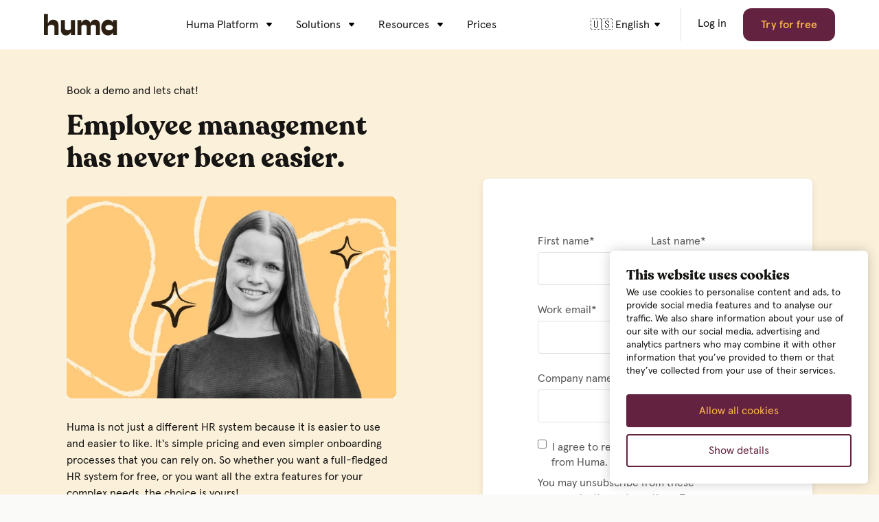

--- FILE ---
content_type: text/html; charset=UTF-8
request_url: https://humahr.com/book-a-demo
body_size: 13468
content:
<!doctype html><html class="hs-skip-lang-url-rewrite" lang="en"><head>
    <meta charset="utf-8">
    <title>Book a demo</title>
    <link rel="shortcut icon" href="https://humahr.com/hubfs/favicon.ico">
    <meta name="description" content="">
    <script id="Cookiebot" src="https://consent.cookiebot.com/uc.js" data-cbid="edccb5e6-347b-4fb5-b8ad-df4574652d92" data-blockingmode="auto" type="text/javascript"></script>
    <link rel="preconnect" href="https://fonts.gstatic.com">
    

    
    
      
    

    

    <meta name="viewport" content="width=device-width, initial-scale=1">

    
    <meta property="og:description" content="">
    <meta property="og:title" content="Book a demo">
    <meta name="twitter:description" content="">
    <meta name="twitter:title" content="Book a demo">

    

    

    <style>
a.cta_button{-moz-box-sizing:content-box !important;-webkit-box-sizing:content-box !important;box-sizing:content-box !important;vertical-align:middle}.hs-breadcrumb-menu{list-style-type:none;margin:0px 0px 0px 0px;padding:0px 0px 0px 0px}.hs-breadcrumb-menu-item{float:left;padding:10px 0px 10px 10px}.hs-breadcrumb-menu-divider:before{content:'›';padding-left:10px}.hs-featured-image-link{border:0}.hs-featured-image{float:right;margin:0 0 20px 20px;max-width:50%}@media (max-width: 568px){.hs-featured-image{float:none;margin:0;width:100%;max-width:100%}}.hs-screen-reader-text{clip:rect(1px, 1px, 1px, 1px);height:1px;overflow:hidden;position:absolute !important;width:1px}
</style>

<link rel="stylesheet" href="https://humahr.com/hubfs/hub_generated/template_assets/1/35535841183/1768912331198/template_style.min.css">
<link rel="stylesheet" href="https://humahr.com/hubfs/hub_generated/module_assets/1/78199506498/1743834697582/module_language-banner.min.css">
<link rel="stylesheet" href="https://humahr.com/hubfs/hub_generated/module_assets/1/131044502683/1743834699467/module_Scrolling_Content_Banner.min.css">

<style>
  #hs_cos_wrapper_module_17599225316093 .scrolling-content-banner { gap:1rem; }

#hs_cos_wrapper_module_17599225316093 .scrolling-content-banner__content {
  animation:scbScroll 40s linear infinite;
  gap:1rem;
}

#hs_cos_wrapper_module_17599225316093 .scrolling-content-banner__item {}

#hs_cos_wrapper_module_17599225316093 .scrolling-content-banner__separator {}

#hs_cos_wrapper_module_17599225316093 .scrolling-content-banner__separator--icon svg { height:24px; }

@keyframes scbScroll {
  from { transform:translateX(0); }
  to { transform:translateX(calc(-100% - 1rem)); }
}

@keyframes scbScrollReverse {
  from { transform:translateX(calc(-100% - 1rem)); }
  to { transform:translateX(0); }
}

  
  
  
  
</style>

    
<script src="https://humahr.com/hubfs/hub_generated/template_assets/1/76190474647/1768912331194/template_redirect.min.js"></script>

    
    <link rel="canonical" href="https://humahr.com/book-a-demo">

<!-- Facebook domain verification -->
<meta name="facebook-domain-verification" content="3ffjnf0h81hqdb9pd4ak4w1j1eqlwv">

<!-- Google Tag Manager -->
<script>(function(w,d,s,l,i){w[l]=w[l]||[];w[l].push({'gtm.start':
new Date().getTime(),event:'gtm.js'});var f=d.getElementsByTagName(s)[0],
j=d.createElement(s),dl=l!='dataLayer'?'&l='+l:'';j.async=true;j.src=
'https://www.googletagmanager.com/gtm.js?id='+i+dl;f.parentNode.insertBefore(j,f);
})(window,document,'script','dataLayer','GTM-W9SKFT9');</script>
<!-- End Google Tag Manager -->

<script src="https://unpkg.com/flickity@2.2.2/dist/flickity.pkgd.min.js"></script>
<link rel="stylesheet" href="https://unpkg.com/flickity@2/dist/flickity.min.css">

<meta property="og:url" content="https://humahr.com/book-a-demo">
<meta name="twitter:card" content="summary">
<meta http-equiv="content-language" content="en">
<link rel="alternate" hreflang="en" href="https://humahr.com/book-a-demo">
<link rel="alternate" hreflang="fi" href="https://humahr.com/fi/varaa-esittely">
<link rel="alternate" hreflang="no" href="https://humahr.com/no/book-en-demo">
<link rel="alternate" hreflang="sv" href="https://humahr.com/sv/boka-en-demo">






  <meta name="generator" content="HubSpot"></head>
  <body>
    <div class="body-wrapper   hs-content-id-40805779108 hs-site-page page ">
      
        
          
          <div id="hs_cos_wrapper_language-banner" class="hs_cos_wrapper hs_cos_wrapper_widget hs_cos_wrapper_type_module" style="" data-hs-cos-general-type="widget" data-hs-cos-type="module"><section class="aa-language-banner aa-bg-blue-shy banner-hidden">
  <div class="aa-site-header__inner">
     <div class="aa-language-banner__content no-banner">
      <p id="lang-banner-content"></p>
      <a class="aa-button aa-button--blue" id="lang-banner-link" href="#"></a>
      <div class="aa-language-banner__close" id="lang-banner-close">
        <span></span>
        <div></div>
      </div>
    </div>
  </div>
</section></div>
          <div id="hs_cos_wrapper_header" class="hs_cos_wrapper hs_cos_wrapper_widget hs_cos_wrapper_type_module" style="" data-hs-cos-general-type="widget" data-hs-cos-type="module">




  
  

  
  

  
  

  
  


<header class="aa-site-header site-headerv2 ">
    <div class="aa-site-header__inner">

        
        <div class="aa-branding">
            
            
            <a href="https://humahr.com/en/">
                
                
                
                <img src="https://humahr.com/hubfs/huma-2.svg" alt="huma" loading="lazy" width="108" height="32">
                
            </a>
        </div>

        
          
            <nav class="aa-language-menu mobile-language hidden-xl-up">
              <a href="javascript:void(0);">
                
                  
                    🇺🇸 English
                  
                
                  
                
                  
                
                  
                
              </a>
              <ul>
                
                  
                  
                    
                  
                    
                  
                  
                  
                    
                  
                    
                  
                    
                  
                    
                  
                  
          
                  
                  
                  
                    
                  
                    
                  
                    
                  
                    
                  
                  
          
                  <li class="lang-en is-active">
                    <a href="https://humahr.com/en/">
                      <span>🇺🇸 English</span>
                    </a>
                  </li>
                
                  
                  
                    
                  
                    
                  
                  
                  
                    
                  
                    
                  
                    
                  
                    
                  
                  
          
                  
                  
                  
                    
                  
                    
                  
                    
                  
                    
                  
                  
          
                  <li class="lang-no ">
                    <a href="/no/book-en-demo">
                      <span>🇳🇴 Norsk</span>
                    </a>
                  </li>
                
                  
                  
                    
                  
                    
                  
                  
                  
                    
                  
                    
                  
                    
                  
                    
                  
                  
          
                  
                  
                  
                    
                  
                    
                  
                    
                  
                    
                  
                  
          
                  <li class="lang-sv ">
                    <a href="/sv/boka-en-demo">
                      <span>🇸🇪 Svenska</span>
                    </a>
                  </li>
                
                  
                  
                    
                  
                    
                  
                  
                  
                    
                  
                    
                  
                    
                  
                    
                  
                  
          
                  
                  
                  
                    
                  
                    
                  
                    
                  
                    
                  
                  
          
                  <li class="lang-fi ">
                    <a href="/fi/varaa-esittely">
                      <span>🇫🇮 Suomi</span>
                    </a>
                  </li>
                
              </ul>
            </nav>
          
        

        <a href="javascript:;" class="aa-site-header__hamburger js-hamburger-toggle hidden-xl-up">
            <div class="aa-hamburger">
                <span></span>
                <div></div>
            </div>
        </a>

        
        <div class="aa-navigation aa-navigation--mobile hidden-xl-up">
            <ul class="main-nav" role="menu">
                
                <li class="hs-menu-item hs-menu-depth-1 hs-item-has-children" role="none">
                    <div class="aa-menu-arrow"><svg xmlns="http://www.w3.org/2000/svg" fill="none" viewbox="0 0 8 6" height="6" width="8"><path fill="black" d="M3.23178 5.07814L0.36682 1.64018C-0.175952 0.988858 0.287204 0 1.13504 0H6.86496C7.7128 0 8.17595 0.988856 7.63318 1.64018L4.76822 5.07813C4.36843 5.55789 3.63158 5.55789 3.23178 5.07814Z" /></svg></div>
                    
                    
                    <a href="javascript:;" aria-haspopup="true" aria-expanded="false" role="menuitem">Huma Platform
                    </a>

                    
                    
                    <div role="menu" class="hs-menu-children-wrapper">

                        
                        <div class="column column-1">
                            <div class="col-ttl">Core HR</div>
                            
                            <div class="list">

                                
                                
                                <a href="https://humahr.com/people" class="over-link"></a>

                                <div class="text">
                                    
                                    <p>People data</p>
                                </div>
                            </div>
                            
                            <div class="list">

                                
                                
                                <a href="https://humahr.com/digital-handbooks" class="over-link"></a>

                                <div class="text">
                                    
                                    <p>Digital handbook</p>
                                </div>
                            </div>
                            
                            <div class="list">

                                
                                
                                <a href="https://humahr.com/absence-management" class="over-link"></a>

                                <div class="text">
                                    
                                    <p>Absence</p>
                                </div>
                            </div>
                            
                            <div class="list">

                                
                                
                                <a href="https://humahr.com/en/employee-contracts" class="over-link"></a>

                                <div class="text">
                                    
                                    <p>Digital contracts</p>
                                </div>
                            </div>
                            
                            <div class="list">

                                
                                
                                <a href="https://humahr.com/meetings-and-employee-appraisal" class="over-link"></a>

                                <div class="text">
                                    
                                    <p>Employee appraisal</p>
                                </div>
                            </div>
                            
                            <div class="list">

                                
                                
                                <a href="https://humahr.com/salary-revision" class="over-link"></a>

                                <div class="text">
                                    
                                    <p>Salary revisions</p>
                                </div>
                            </div>
                            
                            <div class="list">

                                
                                
                                <a href="https://humahr.com/documents" class="over-link"></a>

                                <div class="text">
                                    
                                    <p>Documents</p>
                                </div>
                            </div>
                            
                            <div class="list">

                                
                                
                                <a href="https://humahr.com/processes" class="over-link"></a>

                                <div class="text">
                                    
                                    <p>Processes and automation</p>
                                </div>
                            </div>
                            
                            <div class="list">

                                
                                
                                <a href="https://humahr.com/tasks" class="over-link"></a>

                                <div class="text">
                                    
                                    <p>Tasks</p>
                                </div>
                            </div>
                            
                            <div class="list">

                                
                                
                                <a href="https://humahr.com/office-equipment" class="over-link"></a>

                                <div class="text">
                                    
                                    <p>Equipment</p>
                                </div>
                            </div>
                            
                        </div>

                        
                        <div class="column column-2">

                            
                            <div class="first-col "> 
                                <div class="col-ttl">Culture and Insights</div>
                                
                                <div class="list ">
                                    
                                    
                                    <a href="https://humahr.com/competence" class="over-link"></a>
                                    <div class="text">
                                        
                                        <p>Gap analysis &amp; competence&nbsp;</p>
                                    </div>
                                </div>
                                
                                <div class="list ">
                                    
                                    
                                    <a href="https://humahr.com/insights" class="over-link"></a>
                                    <div class="text">
                                        
                                        <p>Reporting</p>
                                    </div>
                                </div>
                                
                                <div class="list ">
                                    
                                    
                                    <a href="https://humahr.com/whistleblowing" class="over-link"></a>
                                    <div class="text">
                                        
                                        <p>Whistleblowing</p>
                                    </div>
                                </div>
                                
                                <div class="list ">
                                    
                                    
                                    <a href="https://humahr.com/surveys" class="over-link"></a>
                                    <div class="text">
                                        
                                        <p>Survey</p>
                                    </div>
                                </div>
                                
                                <div class="list ">
                                    
                                    
                                    <a href="https://humahr.com/deviation" class="over-link"></a>
                                    <div class="text">
                                        
                                        <p>Deviation</p>
                                    </div>
                                </div>
                                
                                <div class="list ">
                                    
                                    
                                    <a href="https://humahr.com/onboarding_module" class="over-link"></a>
                                    <div class="text">
                                        
                                        <p>Onboarding &amp; Offboarding</p>
                                    </div>
                                </div>
                                
                                <div class="list ">
                                    
                                    
                                    <a href="https://humahr.com/gdpr-og-privacy" class="over-link"></a>
                                    <div class="text">
                                        
                                        <p>GDPR</p>
                                    </div>
                                </div>
                                
                                <div class="list ">
                                    
                                    
                                    <a href="https://humahr.com/huma-app" class="over-link"></a>
                                    <div class="text">
                                        
                                        <p>Mobile app</p>
                                    </div>
                                </div>
                                
                                <div class="list ">
                                    
                                    
                                    <a href="https://humahr.com/news" class="over-link"></a>
                                    <div class="text">
                                        
                                        <p>News</p>
                                    </div>
                                </div>
                                
                                <div class="list ">
                                    
                                    
                                    <a href="https://humahr.com/integrations" class="over-link"></a>
                                    <div class="text">
                                        
                                        <p>Integrations</p>
                                    </div>
                                </div>
                                
                            </div>

                            
                            

                        </div>

                        
                        <div class="column column-3 ">
                            <div class="col-ttl">Book a demo and let's chat!</div>
                            <div class="left-image">
                                
                                <div class="image">
                                    
                                    
                                    
                                    <img src="https://humahr.com/hs-fs/hubfs/Product_Norwegian/Talk_to_unni.jpg?width=300&amp;height=184&amp;name=Talk_to_unni.jpg" alt="Talk_to_unni" loading="lazy" width="300" height="184" srcset="https://humahr.com/hs-fs/hubfs/Product_Norwegian/Talk_to_unni.jpg?width=150&amp;height=92&amp;name=Talk_to_unni.jpg 150w, https://humahr.com/hs-fs/hubfs/Product_Norwegian/Talk_to_unni.jpg?width=300&amp;height=184&amp;name=Talk_to_unni.jpg 300w, https://humahr.com/hs-fs/hubfs/Product_Norwegian/Talk_to_unni.jpg?width=450&amp;height=276&amp;name=Talk_to_unni.jpg 450w, https://humahr.com/hs-fs/hubfs/Product_Norwegian/Talk_to_unni.jpg?width=600&amp;height=368&amp;name=Talk_to_unni.jpg 600w, https://humahr.com/hs-fs/hubfs/Product_Norwegian/Talk_to_unni.jpg?width=750&amp;height=460&amp;name=Talk_to_unni.jpg 750w, https://humahr.com/hs-fs/hubfs/Product_Norwegian/Talk_to_unni.jpg?width=900&amp;height=552&amp;name=Talk_to_unni.jpg 900w" sizes="(max-width: 300px) 100vw, 300px">
                                </div>
                                
                            </div>
                            <div class="right-content">
                                <div class="content"><p>Employee management has never been easier. <span>We are ready to show how easily you can digitize your admin needs, and get all your employee management processes in order!</span></p></div>
                                <div class="button btn">
                                    
                                    
                                    <a href="https://humahr.com/book-a-demo" class="aa-button aa-button--yellow custom-style">Book a demo
                                    </a>
                                </div>
                            </div>
                        </div>

                    </div>
                    
                </li>
                
                <li class="hs-menu-item hs-menu-depth-1 hs-item-has-children" role="none">
                    <div class="aa-menu-arrow"><svg xmlns="http://www.w3.org/2000/svg" fill="none" viewbox="0 0 8 6" height="6" width="8"><path fill="black" d="M3.23178 5.07814L0.36682 1.64018C-0.175952 0.988858 0.287204 0 1.13504 0H6.86496C7.7128 0 8.17595 0.988856 7.63318 1.64018L4.76822 5.07813C4.36843 5.55789 3.63158 5.55789 3.23178 5.07814Z" /></svg></div>
                    
                    
                    <a href="javascript:;" aria-haspopup="true" aria-expanded="false" role="menuitem">Solutions
                    </a>

                    
                    
                    <div role="menu" class="hs-menu-children-wrapper">

                        
                        <div class="column column-1">
                            <div class="col-ttl">Use case</div>
                            
                            <div class="list">

                                
                                
                                <a href="https://humahr.com/no/huma-teamtailor-integrasjon" class="over-link"></a>

                                <div class="text">
                                    <strong>Teamtailor + Huma  </strong>
                                    
                                </div>
                            </div>
                            
                            <div class="list">

                                
                                
                                <a href="https://humahr.com/no/huma-kontra-excel-til-personaladministrasjon" class="over-link"></a>

                                <div class="text">
                                    <strong>Excel vs Huma </strong>
                                    
                                </div>
                            </div>
                            
                            <div class="list">

                                
                                
                                <a href="https://humahr.com/sv/huma-fortnox-integration" class="over-link"></a>

                                <div class="text">
                                    <strong>Fortnox + Huma  </strong>
                                    
                                </div>
                            </div>
                            
                        </div>

                        
                        <div class="column column-2">

                            
                            <div class="first-col "> 
                                <div class="col-ttl">Industry</div>
                                
                                <div class="list ">
                                    
                                    
                                    <a href="https://humahr.com/en/hr-for-consultants-advisers" class="over-link"></a>
                                    <div class="text">
                                        
                                        <p></p><p>Service and Consulting&nbsp;</p><p></p>
                                    </div>
                                </div>
                                
                                <div class="list ">
                                    
                                    
                                    <a href="https://humahr.com/tech-industry" class="over-link"></a>
                                    <div class="text">
                                        
                                        <p>Tech</p>
                                    </div>
                                </div>
                                
                                <div class="list ">
                                    
                                    
                                    <a href="https://humahr.com/hr-for-construction-industry" class="over-link"></a>
                                    <div class="text">
                                        
                                        <p></p><p>Construction&nbsp;</p><p></p>
                                    </div>
                                </div>
                                
                                <div class="list ">
                                    
                                    
                                    <a href="https://humahr.com/hr-for-lawyers" class="over-link"></a>
                                    <div class="text">
                                        
                                        <p>Legal services</p>
                                    </div>
                                </div>
                                
                                <div class="list ">
                                    
                                    
                                    <a href="https://humahr.com/hr-for-public-sector" class="over-link"></a>
                                    <div class="text">
                                        
                                        <p>Public sector</p>
                                    </div>
                                </div>
                                
                                <div class="list ">
                                    
                                    
                                    <a href="https://humahr.com/hr-for-non-profit" class="over-link"></a>
                                    <div class="text">
                                        
                                        <p>Non-profits</p>
                                    </div>
                                </div>
                                
                            </div>

                            
                            

                        </div>

                        
                        <div class="column column-3 ">
                            <div class="col-ttl">Onboarding Webinar</div>
                            <div class="left-image">
                                
                                <div class="image">
                                    
                                    
                                    
                                    <img src="https://humahr.com/hs-fs/hubfs/Webinars/June/LP_On-demand_cover_1.png?width=300&amp;height=184&amp;name=LP_On-demand_cover_1.png" alt="LP_On-demand_cover_1" loading="lazy" width="300" height="184" srcset="https://humahr.com/hs-fs/hubfs/Webinars/June/LP_On-demand_cover_1.png?width=150&amp;height=92&amp;name=LP_On-demand_cover_1.png 150w, https://humahr.com/hs-fs/hubfs/Webinars/June/LP_On-demand_cover_1.png?width=300&amp;height=184&amp;name=LP_On-demand_cover_1.png 300w, https://humahr.com/hs-fs/hubfs/Webinars/June/LP_On-demand_cover_1.png?width=450&amp;height=276&amp;name=LP_On-demand_cover_1.png 450w, https://humahr.com/hs-fs/hubfs/Webinars/June/LP_On-demand_cover_1.png?width=600&amp;height=368&amp;name=LP_On-demand_cover_1.png 600w, https://humahr.com/hs-fs/hubfs/Webinars/June/LP_On-demand_cover_1.png?width=750&amp;height=460&amp;name=LP_On-demand_cover_1.png 750w, https://humahr.com/hs-fs/hubfs/Webinars/June/LP_On-demand_cover_1.png?width=900&amp;height=552&amp;name=LP_On-demand_cover_1.png 900w" sizes="(max-width: 300px) 100vw, 300px">
                                </div>
                                
                            </div>
                            <div class="right-content">
                                <div class="content"><div data-qa="message_content" role="presentation">
<div data-qa="message-text">
<div data-qa="block-kit-renderer">
<div dir="auto">
<div>
<div data-qa="message_content" role="presentation">
<div>
<div data-qa="message-text">
<div data-qa="block-kit-renderer">
<div>
<div dir="auto">
<div>It is not difficult to be good at onboarding. Let us show you how!</div>
</div>
</div>
</div>
</div>
</div>
</div>
</div>
</div>
</div>
</div>
</div></div>
                                <div class="button btn">
                                    
                                    
                                    <a href="https://humahr.com/no/webinar/hva-utgjor-en-god-onboarding" class="aa-button aa-button--yellow custom-style">Watch now
                                    </a>
                                </div>
                            </div>
                        </div>

                    </div>
                    
                </li>
                
                <li class="hs-menu-item hs-menu-depth-1 hs-item-has-children" role="none">
                    <div class="aa-menu-arrow"><svg xmlns="http://www.w3.org/2000/svg" fill="none" viewbox="0 0 8 6" height="6" width="8"><path fill="black" d="M3.23178 5.07814L0.36682 1.64018C-0.175952 0.988858 0.287204 0 1.13504 0H6.86496C7.7128 0 8.17595 0.988856 7.63318 1.64018L4.76822 5.07813C4.36843 5.55789 3.63158 5.55789 3.23178 5.07814Z" /></svg></div>
                    
                    
                    <a href="javascript:;" aria-haspopup="true" aria-expanded="false" role="menuitem">Resources
                    </a>

                    
                    
                    <div role="menu" class="hs-menu-children-wrapper">

                        
                        <div class="column column-1">
                            <div class="col-ttl">Product help</div>
                            
                            <div class="list">

                                
                                
                                <a href="https://humahr.com/blog/tag/product-updates" class="over-link"></a>

                                <div class="text">
                                    <strong> News &amp; Update </strong>
                                    <p>Stay up to date with all things Huma</p>
                                </div>
                            </div>
                            
                            <div class="list">

                                
                                
                                <a href="https://humahr.com/knowledge/using-huma" class="over-link"></a>

                                <div class="text">
                                    <strong>Knowledge Base </strong>
                                    <p>Get the technical documentation you need&nbsp;</p>
                                </div>
                            </div>
                            
                            <div class="list">

                                
                                
                                <a href="https://humahr.com/no/hr-ordboka" class="over-link"></a>

                                <div class="text">
                                    <strong>Glossary </strong>
                                    <p>Your cheat sheet to the HR world and its buzzwords</p>
                                </div>
                            </div>
                            
                        </div>

                        
                        <div class="column column-2">

                            
                            <div class="first-col "> 
                                <div class="col-ttl">Learn &amp; Connect</div>
                                
                                <div class="list ">
                                    
                                    
                                    <a href="https://humahr.com/blog" class="over-link"></a>
                                    <div class="text">
                                        
                                        <p>Blog &amp; Articles</p>
                                    </div>
                                </div>
                                
                                <div class="list ">
                                    
                                    
                                    <a href="https://humahr.com/customercases" class="over-link"></a>
                                    <div class="text">
                                        
                                        <p>Customer stories</p>
                                    </div>
                                </div>
                                
                                <div class="list ">
                                    
                                    
                                    <a href="https://humahr.com/no/guider" class="over-link"></a>
                                    <div class="text">
                                        
                                        <p>Guides and Webinars</p>
                                    </div>
                                </div>
                                
                                <div class="list ">
                                    
                                    
                                    <a href="https://humahr.com/siljes-sofa-sessions" class="over-link"></a>
                                    <div class="text">
                                        
                                        <p>Silje's Corner: the Sofa Sessions</p>
                                    </div>
                                </div>
                                
                            </div>

                            
                            

                        </div>

                        
                        <div class="column column-3 ">
                            <div class="col-ttl">Employee handbook template </div>
                            <div class="left-image">
                                
                                <div class="image">
                                    
                                    
                                    
                                    <img src="https://humahr.com/hs-fs/hubfs/Huma%20images/placeholder-image.jpg?width=305&amp;height=156&amp;name=placeholder-image.jpg" alt="placeholder-image" loading="lazy" width="305" height="156" srcset="https://humahr.com/hs-fs/hubfs/Huma%20images/placeholder-image.jpg?width=153&amp;height=78&amp;name=placeholder-image.jpg 153w, https://humahr.com/hs-fs/hubfs/Huma%20images/placeholder-image.jpg?width=305&amp;height=156&amp;name=placeholder-image.jpg 305w, https://humahr.com/hs-fs/hubfs/Huma%20images/placeholder-image.jpg?width=458&amp;height=234&amp;name=placeholder-image.jpg 458w, https://humahr.com/hs-fs/hubfs/Huma%20images/placeholder-image.jpg?width=610&amp;height=312&amp;name=placeholder-image.jpg 610w, https://humahr.com/hs-fs/hubfs/Huma%20images/placeholder-image.jpg?width=763&amp;height=390&amp;name=placeholder-image.jpg 763w, https://humahr.com/hs-fs/hubfs/Huma%20images/placeholder-image.jpg?width=915&amp;height=468&amp;name=placeholder-image.jpg 915w" sizes="(max-width: 305px) 100vw, 305px">
                                </div>
                                
                            </div>
                            <div class="right-content">
                                <div class="content">We have written an employee handbook that you can update and pass on to your employees as you see fit.&nbsp;</div>
                                <div class="button btn">
                                    
                                    
                                    <a href="https://humahr.com/no/maler/personalhandbok-mal" class="aa-button aa-button--yellow custom-style">Download
                                    </a>
                                </div>
                            </div>
                        </div>

                    </div>
                    
                </li>
                
                <li class="hs-menu-item hs-menu-depth-1 " role="none">
                    
                    
                    
                    <a href="https://humahr.com/plans-pricing" aria-haspopup="true" aria-expanded="false" role="menuitem">Prices
                    </a>

                    
                    
                </li>
                
            </ul>
            
            
            <div class="aa-header__buttons">
                
                    

                    
                    
                    <a href="https://my.humahr.com/login?locale=en" class="aa-button aa-button--link ">Log in
                    </a>
                    
                
                    

                    
                    
                    <a href="https://humahr.com/plans-pricing" class="aa-button aa-button--purple ">Try for free
                    </a>
                    
                
            </div>
            
        </div>

        

        
        <div class="aa-navigation-container hidden-lg-down">
            <nav aria-label="Main menu" class="aa-navigation aa-navigation--primary">

                
                <div class="hs-menu-wrapper">                    
                    <ul class="main-nav" role="menu">
                        
                        <li class="hs-menu-item hs-menu-depth-1 hs-item-has-children" role="none">
                            
                            
                            <a href="javascript:;" aria-haspopup="true" aria-expanded="false" role="menuitem">Huma Platform
                            </a>
                            
                            <div role="menu" class="hs-menu-children-wrapper">
                                <div class="aa-inner">

                                    
                                    <div class="column column-1">
                                        <div class="col-ttl">Core HR</div>
                                        
                                        <div class="list  ">

                                            
                                            
                                            <a href="https://humahr.com/people" class="over-link"></a>

                                            
                                            

                                            <div class="text">
                                                
                                                <p>People data </p>
                                            </div>
                                        </div>
                                        
                                        <div class="list  ">

                                            
                                            
                                            <a href="https://humahr.com/digital-handbooks" class="over-link"></a>

                                            
                                            

                                            <div class="text">
                                                
                                                <p>Digital handbook </p>
                                            </div>
                                        </div>
                                        
                                        <div class="list  ">

                                            
                                            
                                            <a href="https://humahr.com/absence-management" class="over-link"></a>

                                            
                                            

                                            <div class="text">
                                                
                                                <p>Absence </p>
                                            </div>
                                        </div>
                                        
                                        <div class="list  ">

                                            
                                            
                                            <a href="https://humahr.com/en/employee-contracts" class="over-link"></a>

                                            
                                            

                                            <div class="text">
                                                
                                                <p>Digital contracts </p>
                                            </div>
                                        </div>
                                        
                                        <div class="list  ">

                                            
                                            
                                            <a href="https://humahr.com/meetings-and-employee-appraisal" class="over-link"></a>

                                            
                                            

                                            <div class="text">
                                                
                                                <p>Employee appraisal </p>
                                            </div>
                                        </div>
                                        
                                        <div class="list  ">

                                            
                                            
                                            <a href="https://humahr.com/salary-revision" class="over-link"></a>

                                            
                                            

                                            <div class="text">
                                                
                                                <p>Salary revisions </p>
                                            </div>
                                        </div>
                                        
                                        <div class="list  ">

                                            
                                            
                                            <a href="https://humahr.com/documents" class="over-link"></a>

                                            
                                            

                                            <div class="text">
                                                
                                                <p>Documents </p>
                                            </div>
                                        </div>
                                        
                                        <div class="list  ">

                                            
                                            
                                            <a href="https://humahr.com/processes" class="over-link"></a>

                                            
                                            

                                            <div class="text">
                                                
                                                <p>Processes and automation </p>
                                            </div>
                                        </div>
                                        
                                        <div class="list  ">

                                            
                                            
                                            <a href="https://humahr.com/tasks" class="over-link"></a>

                                            
                                            

                                            <div class="text">
                                                
                                                <p>Tasks </p>
                                            </div>
                                        </div>
                                        
                                        <div class="list  ">

                                            
                                            
                                            <a href="https://humahr.com/office-equipment" class="over-link"></a>

                                            
                                            

                                            <div class="text">
                                                
                                                <p>Equipment </p>
                                            </div>
                                        </div>
                                        
                                    </div>

                                    
                                    <div class="column column-2 " style="background-color:rgba(251, 241, 219,1.0);">

                                        
                                        <div class="first-col">
                                            <div class="col-ttl">Culture and Insights</div>
                                            
                                            <div class="list ">
                                                
                                                
                                                <a href="https://humahr.com/competence" class="over-link"></a>
                                                <div class="text no-prnt">
                                                    
                                                    <div>Gap analysis &amp; competence&nbsp; </div>
                                                </div>
                                            </div>
                                            
                                            <div class="list ">
                                                
                                                
                                                <a href="https://humahr.com/insights" class="over-link"></a>
                                                <div class="text no-prnt">
                                                    
                                                    <div>Reporting </div>
                                                </div>
                                            </div>
                                            
                                            <div class="list ">
                                                
                                                
                                                <a href="https://humahr.com/whistleblowing" class="over-link"></a>
                                                <div class="text no-prnt">
                                                    
                                                    <div>Whistleblowing </div>
                                                </div>
                                            </div>
                                            
                                            <div class="list ">
                                                
                                                
                                                <a href="https://humahr.com/surveys" class="over-link"></a>
                                                <div class="text no-prnt">
                                                    
                                                    <div>Survey <span class="badge">New</span></div>
                                                </div>
                                            </div>
                                            
                                            <div class="list ">
                                                
                                                
                                                <a href="https://humahr.com/deviation" class="over-link"></a>
                                                <div class="text no-prnt">
                                                    
                                                    <div>Deviation </div>
                                                </div>
                                            </div>
                                            
                                            <div class="list ">
                                                
                                                
                                                <a href="https://humahr.com/onboarding_module" class="over-link"></a>
                                                <div class="text no-prnt">
                                                    
                                                    <div>Onboarding &amp; Offboarding </div>
                                                </div>
                                            </div>
                                            
                                            <div class="list ">
                                                
                                                
                                                <a href="https://humahr.com/gdpr-og-privacy" class="over-link"></a>
                                                <div class="text no-prnt">
                                                    
                                                    <div>GDPR </div>
                                                </div>
                                            </div>
                                            
                                            <div class="list ">
                                                
                                                
                                                <a href="https://humahr.com/huma-app" class="over-link"></a>
                                                <div class="text no-prnt">
                                                    
                                                    <div>Mobile app </div>
                                                </div>
                                            </div>
                                            
                                            <div class="list ">
                                                
                                                
                                                <a href="https://humahr.com/news" class="over-link"></a>
                                                <div class="text no-prnt">
                                                    
                                                    <div>News </div>
                                                </div>
                                            </div>
                                            
                                            <div class="list ">
                                                
                                                
                                                <a href="https://humahr.com/integrations" class="over-link"></a>
                                                <div class="text no-prnt">
                                                    
                                                    <div>Integrations </div>
                                                </div>
                                            </div>
                                            
                                        </div>

                                        
                                        

                                    </div>

                                    
                                    <div class="column column-3 aa-bg-purple white-text">
                                        <div class="col-ttl aa-content-color--yellow-light">Book a demo and let's chat!</div>
                                        
                                        <div class="image">
                                            
                                            
                                            
                                            <img src="https://humahr.com/hs-fs/hubfs/Product_Norwegian/Talk_to_unni.jpg?width=300&amp;height=184&amp;name=Talk_to_unni.jpg" alt="Talk_to_unni" loading="lazy" width="300" height="184" srcset="https://humahr.com/hs-fs/hubfs/Product_Norwegian/Talk_to_unni.jpg?width=150&amp;height=92&amp;name=Talk_to_unni.jpg 150w, https://humahr.com/hs-fs/hubfs/Product_Norwegian/Talk_to_unni.jpg?width=300&amp;height=184&amp;name=Talk_to_unni.jpg 300w, https://humahr.com/hs-fs/hubfs/Product_Norwegian/Talk_to_unni.jpg?width=450&amp;height=276&amp;name=Talk_to_unni.jpg 450w, https://humahr.com/hs-fs/hubfs/Product_Norwegian/Talk_to_unni.jpg?width=600&amp;height=368&amp;name=Talk_to_unni.jpg 600w, https://humahr.com/hs-fs/hubfs/Product_Norwegian/Talk_to_unni.jpg?width=750&amp;height=460&amp;name=Talk_to_unni.jpg 750w, https://humahr.com/hs-fs/hubfs/Product_Norwegian/Talk_to_unni.jpg?width=900&amp;height=552&amp;name=Talk_to_unni.jpg 900w" sizes="(max-width: 300px) 100vw, 300px">
                                        </div>
                                        
                                        <div class="content"><p>Employee management has never been easier. <span>We are ready to show how easily you can digitize your admin needs, and get all your employee management processes in order!</span></p></div>
                                        <div class="button btn">
                                            
                                            
                                            <a href="https://humahr.com/book-a-demo" class="aa-button aa-button--yellow custom-style">Book a demo
                                            </a>
                                        </div>
                                    </div>

                                </div>

                                
                                
                                <div class="bottom-strip">
                                    <div class="aa-inner"><a href="https://humahr.com/productoverview" rel="noopener">See all modules </a></div>
                                </div>
                                

                            </div>
                            
                        </li>
                        
                        <li class="hs-menu-item hs-menu-depth-1 hs-item-has-children" role="none">
                            
                            
                            <a href="javascript:;" aria-haspopup="true" aria-expanded="false" role="menuitem">Solutions
                            </a>
                            
                            <div role="menu" class="hs-menu-children-wrapper">
                                <div class="aa-inner">

                                    
                                    <div class="column column-1">
                                        <div class="col-ttl">Use case</div>
                                        
                                        <div class="list has-con no-sub-text">

                                            
                                            
                                            <a href="https://humahr.com/no/huma-teamtailor-integrasjon" class="over-link"></a>

                                            
                                            
                                            <div class="icon back-circle " style="background-color:rgba(252, 217, 234,1.0);">
                                                
                                                
                                                
                                                
                                                <img src="https://humahr.com/hubfs/Nav/Icons/Teamtailor_icon.svg" alt="Teamtailor_icon" loading="" width="20" height="20">
                                                
                                            </div>
                                            

                                            <div class="text">
                                                <strong>Teamtailor + Huma  </strong>
                                                
                                            </div>
                                        </div>
                                        
                                        <div class="list has-con no-sub-text">

                                            
                                            
                                            <a href="https://humahr.com/no/huma-kontra-excel-til-personaladministrasjon" class="over-link"></a>

                                            
                                            
                                            <div class="icon back-circle " style="background-color:rgba(233, 236, 223,1.0);">
                                                
                                                
                                                
                                                
                                                <img src="https://humahr.com/hubfs/Nav/Icons/excel.svg" alt="excel" loading="" width="11" height="11">
                                                
                                            </div>
                                            

                                            <div class="text">
                                                <strong>Excel vs Huma </strong>
                                                
                                            </div>
                                        </div>
                                        
                                        <div class="list has-con no-sub-text">

                                            
                                            
                                            <a href="https://humahr.com/sv/huma-fortnox-integration" class="over-link"></a>

                                            
                                            
                                            <div class="icon back-circle " style="background-color:rgba(251, 241, 219,1.0);">
                                                
                                                
                                                
                                                
                                                <img src="https://humahr.com/hubfs/Nav/Icons/Fortnox.svg" alt="Fortnox" loading="" width="12" height="20">
                                                
                                            </div>
                                            

                                            <div class="text">
                                                <strong>Fortnox + Huma  </strong>
                                                
                                            </div>
                                        </div>
                                        
                                    </div>

                                    
                                    <div class="column column-2 " style="background-color:rgba(251, 241, 219,1.0);">

                                        
                                        <div class="first-col">
                                            <div class="col-ttl">Industry</div>
                                            
                                            <div class="list ">
                                                
                                                
                                                <a href="https://humahr.com/en/hr-for-consultants-advisers" class="over-link"></a>
                                                <div class="text no-prnt">
                                                    
                                                    <div><p>Service and Consulting&nbsp;</p> </div>
                                                </div>
                                            </div>
                                            
                                            <div class="list ">
                                                
                                                
                                                <a href="https://humahr.com/tech-industry" class="over-link"></a>
                                                <div class="text no-prnt">
                                                    
                                                    <div>Tech </div>
                                                </div>
                                            </div>
                                            
                                            <div class="list ">
                                                
                                                
                                                <a href="https://humahr.com/hr-for-construction-industry" class="over-link"></a>
                                                <div class="text no-prnt">
                                                    
                                                    <div><p>Construction&nbsp;</p> </div>
                                                </div>
                                            </div>
                                            
                                            <div class="list ">
                                                
                                                
                                                <a href="https://humahr.com/hr-for-lawyers" class="over-link"></a>
                                                <div class="text no-prnt">
                                                    
                                                    <div>Legal services </div>
                                                </div>
                                            </div>
                                            
                                            <div class="list ">
                                                
                                                
                                                <a href="https://humahr.com/hr-for-public-sector" class="over-link"></a>
                                                <div class="text no-prnt">
                                                    
                                                    <div>Public sector </div>
                                                </div>
                                            </div>
                                            
                                            <div class="list ">
                                                
                                                
                                                <a href="https://humahr.com/hr-for-non-profit" class="over-link"></a>
                                                <div class="text no-prnt">
                                                    
                                                    <div>Non-profits </div>
                                                </div>
                                            </div>
                                            
                                        </div>

                                        
                                        

                                    </div>

                                    
                                    <div class="column column-3 aa-bg-purple white-text">
                                        <div class="col-ttl aa-content-color--yellow-light">Onboarding Webinar</div>
                                        
                                        <div class="image">
                                            
                                            
                                            
                                            <img src="https://humahr.com/hs-fs/hubfs/Webinars/June/LP_On-demand_cover_1.png?width=300&amp;height=184&amp;name=LP_On-demand_cover_1.png" alt="LP_On-demand_cover_1" loading="lazy" width="300" height="184" srcset="https://humahr.com/hs-fs/hubfs/Webinars/June/LP_On-demand_cover_1.png?width=150&amp;height=92&amp;name=LP_On-demand_cover_1.png 150w, https://humahr.com/hs-fs/hubfs/Webinars/June/LP_On-demand_cover_1.png?width=300&amp;height=184&amp;name=LP_On-demand_cover_1.png 300w, https://humahr.com/hs-fs/hubfs/Webinars/June/LP_On-demand_cover_1.png?width=450&amp;height=276&amp;name=LP_On-demand_cover_1.png 450w, https://humahr.com/hs-fs/hubfs/Webinars/June/LP_On-demand_cover_1.png?width=600&amp;height=368&amp;name=LP_On-demand_cover_1.png 600w, https://humahr.com/hs-fs/hubfs/Webinars/June/LP_On-demand_cover_1.png?width=750&amp;height=460&amp;name=LP_On-demand_cover_1.png 750w, https://humahr.com/hs-fs/hubfs/Webinars/June/LP_On-demand_cover_1.png?width=900&amp;height=552&amp;name=LP_On-demand_cover_1.png 900w" sizes="(max-width: 300px) 100vw, 300px">
                                        </div>
                                        
                                        <div class="content"><div data-qa="message_content" role="presentation">
<div data-qa="message-text">
<div data-qa="block-kit-renderer">
<div dir="auto">
<div>
<div data-qa="message_content" role="presentation">
<div>
<div data-qa="message-text">
<div data-qa="block-kit-renderer">
<div>
<div dir="auto">
<div>It is not difficult to be good at onboarding. Let us show you how!</div>
</div>
</div>
</div>
</div>
</div>
</div>
</div>
</div>
</div>
</div>
</div></div>
                                        <div class="button btn">
                                            
                                            
                                            <a href="https://humahr.com/no/webinar/hva-utgjor-en-god-onboarding" class="aa-button aa-button--yellow custom-style">Watch now
                                            </a>
                                        </div>
                                    </div>

                                </div>

                                
                                
                                <div class="bottom-strip">
                                    <div class="aa-inner"><a href="https://www.hu.ma/book-a-demo" rel="noopener">Book a Demo</a></div>
                                </div>
                                

                            </div>
                            
                        </li>
                        
                        <li class="hs-menu-item hs-menu-depth-1 hs-item-has-children" role="none">
                            
                            
                            <a href="javascript:;" aria-haspopup="true" aria-expanded="false" role="menuitem">Resources
                            </a>
                            
                            <div role="menu" class="hs-menu-children-wrapper">
                                <div class="aa-inner">

                                    
                                    <div class="column column-1">
                                        <div class="col-ttl">Product help</div>
                                        
                                        <div class="list has-con ">

                                            
                                            
                                            <a href="https://humahr.com/blog/tag/product-updates" class="over-link"></a>

                                            
                                            
                                            <div class="icon back-circle " style="background-color:rgba(252, 217, 234,1.0);">
                                                
                                                
                                                
                                                
                                                <img src="https://humahr.com/hubfs/Nav/Icons/News_icon.svg" alt="News_icon" loading="lazy" width="20" height="20">
                                                
                                            </div>
                                            

                                            <div class="text">
                                                <strong> News &amp; Update </strong>
                                                <p>Stay up to date with all things Huma </p>
                                            </div>
                                        </div>
                                        
                                        <div class="list has-con ">

                                            
                                            
                                            <a href="https://humahr.com/knowledge/using-huma" class="over-link"></a>

                                            
                                            
                                            <div class="icon back-circle " style="background-color:rgba(233, 236, 223,1.0);">
                                                
                                                
                                                
                                                
                                                <img src="https://humahr.com/hs-fs/hubfs/Nav/Icons/Growth%26Development.png?width=60&amp;height=51&amp;name=Growth%26Development.png" alt="Growth&amp;Development" loading="lazy" width="60" height="51" srcset="https://humahr.com/hs-fs/hubfs/Nav/Icons/Growth%26Development.png?width=30&amp;height=26&amp;name=Growth%26Development.png 30w, https://humahr.com/hs-fs/hubfs/Nav/Icons/Growth%26Development.png?width=60&amp;height=51&amp;name=Growth%26Development.png 60w, https://humahr.com/hs-fs/hubfs/Nav/Icons/Growth%26Development.png?width=90&amp;height=77&amp;name=Growth%26Development.png 90w, https://humahr.com/hs-fs/hubfs/Nav/Icons/Growth%26Development.png?width=120&amp;height=102&amp;name=Growth%26Development.png 120w, https://humahr.com/hs-fs/hubfs/Nav/Icons/Growth%26Development.png?width=150&amp;height=128&amp;name=Growth%26Development.png 150w, https://humahr.com/hs-fs/hubfs/Nav/Icons/Growth%26Development.png?width=180&amp;height=153&amp;name=Growth%26Development.png 180w" sizes="(max-width: 60px) 100vw, 60px">
                                                
                                            </div>
                                            

                                            <div class="text">
                                                <strong>Knowledge Base </strong>
                                                <p>Get the technical documentation you need&nbsp; </p>
                                            </div>
                                        </div>
                                        
                                        <div class="list has-con ">

                                            
                                            
                                            <a href="https://humahr.com/no/hr-ordboka" class="over-link"></a>

                                            
                                            
                                            <div class="icon back-circle " style="background-color:rgba(229, 238, 255,1.0);">
                                                
                                                
                                                
                                                
                                                <img src="https://humahr.com/hubfs/Nav/Icons/Glossary.svg" alt="Glossary" loading="lazy" width="14" height="19">
                                                
                                            </div>
                                            

                                            <div class="text">
                                                <strong>Glossary </strong>
                                                <p>Your cheat sheet to the HR world and its buzzwords </p>
                                            </div>
                                        </div>
                                        
                                    </div>

                                    
                                    <div class="column column-2 " style="background-color:rgba(251, 241, 219,1.0);">

                                        
                                        <div class="first-col">
                                            <div class="col-ttl">Learn &amp; Connect</div>
                                            
                                            <div class="list ">
                                                
                                                
                                                <a href="https://humahr.com/blog" class="over-link"></a>
                                                <div class="text no-prnt">
                                                    
                                                    <div>Blog &amp; Articles </div>
                                                </div>
                                            </div>
                                            
                                            <div class="list ">
                                                
                                                
                                                <a href="https://humahr.com/customercases" class="over-link"></a>
                                                <div class="text no-prnt">
                                                    
                                                    <div>Customer stories </div>
                                                </div>
                                            </div>
                                            
                                            <div class="list ">
                                                
                                                
                                                <a href="https://humahr.com/no/guider" class="over-link"></a>
                                                <div class="text no-prnt">
                                                    
                                                    <div>Guides and Webinars </div>
                                                </div>
                                            </div>
                                            
                                            <div class="list ">
                                                
                                                
                                                <a href="https://humahr.com/siljes-sofa-sessions" class="over-link"></a>
                                                <div class="text no-prnt">
                                                    
                                                    <div>Silje's Corner: the Sofa Sessions </div>
                                                </div>
                                            </div>
                                            
                                        </div>

                                        
                                        

                                    </div>

                                    
                                    <div class="column column-3 aa-bg-purple white-text">
                                        <div class="col-ttl aa-content-color--yellow-light">Employee handbook template </div>
                                        
                                        <div class="image">
                                            
                                            
                                            
                                            <img src="https://humahr.com/hs-fs/hubfs/Huma%20images/placeholder-image.jpg?width=305&amp;height=156&amp;name=placeholder-image.jpg" alt="placeholder-image" loading="lazy" width="305" height="156" srcset="https://humahr.com/hs-fs/hubfs/Huma%20images/placeholder-image.jpg?width=153&amp;height=78&amp;name=placeholder-image.jpg 153w, https://humahr.com/hs-fs/hubfs/Huma%20images/placeholder-image.jpg?width=305&amp;height=156&amp;name=placeholder-image.jpg 305w, https://humahr.com/hs-fs/hubfs/Huma%20images/placeholder-image.jpg?width=458&amp;height=234&amp;name=placeholder-image.jpg 458w, https://humahr.com/hs-fs/hubfs/Huma%20images/placeholder-image.jpg?width=610&amp;height=312&amp;name=placeholder-image.jpg 610w, https://humahr.com/hs-fs/hubfs/Huma%20images/placeholder-image.jpg?width=763&amp;height=390&amp;name=placeholder-image.jpg 763w, https://humahr.com/hs-fs/hubfs/Huma%20images/placeholder-image.jpg?width=915&amp;height=468&amp;name=placeholder-image.jpg 915w" sizes="(max-width: 305px) 100vw, 305px">
                                        </div>
                                        
                                        <div class="content">We have written an employee handbook that you can update and pass on to your employees as you see fit.&nbsp;</div>
                                        <div class="button btn">
                                            
                                            
                                            <a href="https://humahr.com/no/maler/personalhandbok-mal" class="aa-button aa-button--yellow custom-style">Download
                                            </a>
                                        </div>
                                    </div>

                                </div>

                                
                                
                                <div class="bottom-strip">
                                    <div class="aa-inner"><a href="https://www.hu.ma/book-a-demo" rel="noopener">Book a Demo</a></div>
                                </div>
                                

                            </div>
                            
                        </li>
                        
                        <li class="hs-menu-item hs-menu-depth-1 " role="none">
                            
                            
                            <a href="https://humahr.com/plans-pricing" aria-haspopup="true" aria-expanded="false" role="menuitem">Prices
                            </a>
                            
                        </li>
                        
                    </ul>
                </div>

            </nav>
        </div>
        

        <div class="aa-navigation-container hidden-lg-down">
            <div class="aa-header__misc">
                
                  
                    <nav class="aa-language-menu">
                      <a href="javascript:void(0);">
                        
                          
                            🇺🇸 English
                          
                        
                          
                        
                          
                        
                          
                        
                      </a>
                      <ul>
                        
                          
                          
                            
                          
                            
                          
                          
                          
                            
                          
                            
                          
                            
                          
                            
                          
                          
                  
                          
                          
                          
                            
                          
                            
                          
                            
                          
                            
                          
                          
                  
                          <li class="lang-en is-active">
                            <a href="https://humahr.com/en/">
                              <span>🇺🇸 English</span>
                            </a>
                          </li>
                        
                          
                          
                            
                          
                            
                          
                          
                          
                            
                          
                            
                          
                            
                          
                            
                          
                          
                  
                          
                          
                          
                            
                          
                            
                          
                            
                          
                            
                          
                          
                  
                          <li class="lang-no ">
                            <a href="/no/book-en-demo">
                              <span>🇳🇴 Norsk</span>
                            </a>
                          </li>
                        
                          
                          
                            
                          
                            
                          
                          
                          
                            
                          
                            
                          
                            
                          
                            
                          
                          
                  
                          
                          
                          
                            
                          
                            
                          
                            
                          
                            
                          
                          
                  
                          <li class="lang-sv ">
                            <a href="/sv/boka-en-demo">
                              <span>🇸🇪 Svenska</span>
                            </a>
                          </li>
                        
                          
                          
                            
                          
                            
                          
                          
                          
                            
                          
                            
                          
                            
                          
                            
                          
                          
                  
                          
                          
                          
                            
                          
                            
                          
                            
                          
                            
                          
                          
                  
                          <li class="lang-fi ">
                            <a href="/fi/varaa-esittely">
                              <span>🇫🇮 Suomi</span>
                            </a>
                          </li>
                        
                      </ul>
                    </nav>
                  
                
            </div>
        </div>

        
        <div class="aa-navigation-container hidden-lg-down">
            <nav aria-label="Main Buttons" class="aa-navigation aa-navigation--buttons">
                <div class="aa-header__buttons">
                    
                        

                            
                            
                            <a href="https://my.humahr.com/login?locale=en" class="aa-button
                                      aa-button--link
                                      ">Log in
                            </a>
                        
                    
                        

                            
                            
                            <a href="https://humahr.com/plans-pricing" class="aa-button
                                      aa-button--purple
                                      ">Try for free
                            </a>
                        
                    
                </div>
            </nav>
        </div>


    </div>
</header></div>
          
        
      

      

  <main class="aa-webpage">

    <div class="container-fluid">
<div class="row-fluid-wrapper">
<div class="row-fluid">
<div class="span12 widget-span widget-type-cell " style="" data-widget-type="cell" data-x="0" data-w="12">

<div class="row-fluid-wrapper row-depth-1 row-number-1 dnd-section">
<div class="row-fluid ">
<div class="span12 widget-span widget-type-cell dnd-column" style="" data-widget-type="cell" data-x="0" data-w="12">

<div class="row-fluid-wrapper row-depth-1 row-number-2 dnd-row">
<div class="row-fluid ">
<div class="span12 widget-span widget-type-cell dnd-column" style="" data-widget-type="cell" data-x="0" data-w="12">

<div class="row-fluid-wrapper row-depth-1 row-number-3 dnd-row">
<div class="row-fluid ">
<div class="span12 widget-span widget-type-custom_widget dnd-module" style="" data-widget-type="custom_widget" data-x="0" data-w="12">
<div id="hs_cos_wrapper_widget_1610545473711" class="hs_cos_wrapper hs_cos_wrapper_widget hs_cos_wrapper_type_module" style="" data-hs-cos-general-type="widget" data-hs-cos-type="module">



	<section class="aa-form aa-module
        aa-module-width--full
		aa-form--two-columns
		aa-module-spacing-top--small
		aa-module-spacing-bottom--medium
		aa-bg-yellow-shy
        aa-content-color--neutral-30
		">
		<div class="aa-inner aa-content-position--center">
			<div class="aa-content aa-content-position--center">

				
					<div class="aa-form__column">
						<div class="aa-form__column__inner">
				

				
				<div class="aa-form__header">
					
						<h5 class="aa-subheading">
							Book a demo and lets chat!
						</h5>
					
					
						<h2 class="aa-title ">
							Employee management has never been easier.
						</h2>
					
				</div>
				
				
					<div class="aa-form__body">
						<p><span><img src="https://humahr.com/hs-fs/hubfs/Product_Norwegian/Talk_to_unni.jpg?width=600&amp;name=Talk_to_unni.jpg" alt="Talk_to_unni" width="600" loading="lazy" style="width: 600px;" srcset="https://humahr.com/hs-fs/hubfs/Product_Norwegian/Talk_to_unni.jpg?width=300&amp;name=Talk_to_unni.jpg 300w, https://humahr.com/hs-fs/hubfs/Product_Norwegian/Talk_to_unni.jpg?width=600&amp;name=Talk_to_unni.jpg 600w, https://humahr.com/hs-fs/hubfs/Product_Norwegian/Talk_to_unni.jpg?width=900&amp;name=Talk_to_unni.jpg 900w, https://humahr.com/hs-fs/hubfs/Product_Norwegian/Talk_to_unni.jpg?width=1200&amp;name=Talk_to_unni.jpg 1200w, https://humahr.com/hs-fs/hubfs/Product_Norwegian/Talk_to_unni.jpg?width=1500&amp;name=Talk_to_unni.jpg 1500w, https://humahr.com/hs-fs/hubfs/Product_Norwegian/Talk_to_unni.jpg?width=1800&amp;name=Talk_to_unni.jpg 1800w" sizes="(max-width: 600px) 100vw, 600px"></span></p>
<p><span>Huma is not just a different HR system because it is easier to use and easier to like. It's simple pricing and even simpler onboarding processes that you can rely on. So whether</span><span>&nbsp;you want a full-fledged HR system for free, or you want all the extra features for your complex needs, the choice is yours!</span></p>
<p><span>We are ready to show how easily you can digitize your admin needs, and get all your employee management processes in order!</span></p>
<p style="font-size: 16px;"><strong>Some things we can talk about:&nbsp;</strong></p>
<ul>
<li>
<p><span>Understanding your company challenges and needs</span></p>
</li>
<li>
<p><span>How to get started with Huma in 4 minutes</span></p>
</li>
<li>
<p><span>What simple personnel administration can look like</span></p>
</li>
<li>
<p><span>Q&amp;A</span></p>
</li>
</ul>
<p><span><a href="https://businesswith.no/system/huma/" rel="noopener"><img src="https://humahr.com/hs-fs/hubfs/BW.png?width=150&amp;height=44&amp;name=BW.png" width="150" height="44" loading="lazy" alt="BW" style="height: auto; max-width: 100%; width: 150px; margin: 5px 10px 0px 0px; float: left;" srcset="https://humahr.com/hs-fs/hubfs/BW.png?width=75&amp;height=22&amp;name=BW.png 75w, https://humahr.com/hs-fs/hubfs/BW.png?width=150&amp;height=44&amp;name=BW.png 150w, https://humahr.com/hs-fs/hubfs/BW.png?width=225&amp;height=66&amp;name=BW.png 225w, https://humahr.com/hs-fs/hubfs/BW.png?width=300&amp;height=88&amp;name=BW.png 300w, https://humahr.com/hs-fs/hubfs/BW.png?width=375&amp;height=110&amp;name=BW.png 375w, https://humahr.com/hs-fs/hubfs/BW.png?width=450&amp;height=132&amp;name=BW.png 450w" sizes="(max-width: 150px) 100vw, 150px"></a> <a href="https://apps.apple.com/us/app/huma-hr/id1513880094" rel="noopener"><img src="https://humahr.com/hs-fs/hubfs/Appstore.png?width=161&amp;height=60&amp;name=Appstore.png" width="161" height="60" loading="lazy" alt="Appstore" style="height: auto; max-width: 100%; width: 161px;" srcset="https://humahr.com/hs-fs/hubfs/Appstore.png?width=81&amp;height=30&amp;name=Appstore.png 81w, https://humahr.com/hs-fs/hubfs/Appstore.png?width=161&amp;height=60&amp;name=Appstore.png 161w, https://humahr.com/hs-fs/hubfs/Appstore.png?width=242&amp;height=90&amp;name=Appstore.png 242w, https://humahr.com/hs-fs/hubfs/Appstore.png?width=322&amp;height=120&amp;name=Appstore.png 322w, https://humahr.com/hs-fs/hubfs/Appstore.png?width=403&amp;height=150&amp;name=Appstore.png 403w, https://humahr.com/hs-fs/hubfs/Appstore.png?width=483&amp;height=180&amp;name=Appstore.png 483w" sizes="(max-width: 161px) 100vw, 161px"></a></span></p>
<p>&nbsp;</p>
					</div>
				

                
						</div>
					</div>
					<div class="aa-form__column">
						<div class="aa-form__column__inner">
				

				
					<div class="aa-form__footer
						aa-form-button--full
						aa-form-button--purple
					">
						<span id="hs_cos_wrapper_widget_1610545473711_" class="hs_cos_wrapper hs_cos_wrapper_widget hs_cos_wrapper_type_form" style="" data-hs-cos-general-type="widget" data-hs-cos-type="form"><h3 id="hs_cos_wrapper_form_805156527_title" class="hs_cos_wrapper form-title" data-hs-cos-general-type="widget_field" data-hs-cos-type="text"></h3>

<div id="hs_form_target_form_805156527"></div>









</span>
					</div>
				

                
						</div>
					</div>
				


				</div>
			</div>
		</section></div>
	



</div>

</div><!--end widget-span -->
</div><!--end row-->
</div><!--end row-wrapper -->

</div><!--end widget-span -->
</div><!--end row-->
</div><!--end row-wrapper -->

</div><!--end widget-span -->
</div><!--end row-->
</div><!--end row-wrapper -->

<div class="row-fluid-wrapper row-depth-1 row-number-4 dnd-section">
<div class="row-fluid ">
<div class="span12 widget-span widget-type-cell dnd-column" style="" data-widget-type="cell" data-x="0" data-w="12">

<div class="row-fluid-wrapper row-depth-1 row-number-5 dnd-row">
<div class="row-fluid ">
<div class="span12 widget-span widget-type-custom_widget dnd-module" style="" data-widget-type="custom_widget" data-x="0" data-w="12">
<div id="hs_cos_wrapper_widget_1623744797880" class="hs_cos_wrapper hs_cos_wrapper_widget hs_cos_wrapper_type_module" style="" data-hs-cos-general-type="widget" data-hs-cos-type="module">



<section class="aa-text aa-module
	aa-module-width--full
	aa-module-spacing-top--medium
	aa-module-spacing-bottom--none
	
	">
	<div class="aa-inner
	aa-content-position--center
	aa-content-alignment--center
	">
		<div class="aa-content
			aa-content-width--normal
		">

			

			
			<div class="aa-text__body">
				<h3>Get to know Huma, in minutes!</h3>
			</div>
			

			

			

		</div>
	</div>
</section>

</div>

</div><!--end widget-span -->
</div><!--end row-->
</div><!--end row-wrapper -->

</div><!--end widget-span -->
</div><!--end row-->
</div><!--end row-wrapper -->

<div class="row-fluid-wrapper row-depth-1 row-number-6 dnd-section">
<div class="row-fluid ">
<div class="span12 widget-span widget-type-cell dnd-column" style="" data-widget-type="cell" data-x="0" data-w="12">

<div class="row-fluid-wrapper row-depth-1 row-number-7 dnd-row">
<div class="row-fluid ">
<div class="span12 widget-span widget-type-custom_widget dnd-module" style="" data-widget-type="custom_widget" data-x="0" data-w="12">
<div id="hs_cos_wrapper_widget_1623744896771" class="hs_cos_wrapper hs_cos_wrapper_widget hs_cos_wrapper_type_module" style="" data-hs-cos-general-type="widget" data-hs-cos-type="module">



<section class="aa-video aa-module
	aa-module-width--full
	aa-module-spacing-top--none
	aa-module-spacing-bottom--medium
	
	">
	<div class="aa-inner
	aa-content-position--center
	aa-content-alignment--center
	">
		<div class="aa-content">
            
			<div class="aa-video__content">
                <iframe width="560" height="315" frameborder="0" allowtransparency="true" allowfullscreen allow="autoplay" src="" data-src="https://www.youtube.com/embed/rr_B1RlPLUo?autoplay=1&amp;muted=1&amp;modestbranding=1&amp;rel=0&amp;showinfo=0&amp;color=white"></iframe>
                
                    <button class="aa-video__thumbnail" style="background-image: url(https://humahr.com/hubfs/Cover%20%281%29.png);">
                        <div class="aa-video__thumbnail--play"><span></span></div>
                    </button>
                
            </div>
            
		</div>
	</div>
</section>

</div>

</div><!--end widget-span -->
</div><!--end row-->
</div><!--end row-wrapper -->

</div><!--end widget-span -->
</div><!--end row-->
</div><!--end row-wrapper -->

<div class="row-fluid-wrapper row-depth-1 row-number-8 dnd-section">
<div class="row-fluid ">
<div class="span12 widget-span widget-type-cell dnd-column" style="" data-widget-type="cell" data-x="0" data-w="12">

<div class="row-fluid-wrapper row-depth-1 row-number-9 dnd-row">
<div class="row-fluid ">
<div class="span12 widget-span widget-type-custom_widget dnd-module" style="" data-widget-type="custom_widget" data-x="0" data-w="12">
<div id="hs_cos_wrapper_module_17599225316093" class="hs_cos_wrapper hs_cos_wrapper_widget hs_cos_wrapper_type_module" style="" data-hs-cos-general-type="widget" data-hs-cos-type="module">









<section class="scrolling-content-banner scrolling-content-banner--pause-on-hover ">
  
<ul class="scrolling-content-banner__list scrolling-content-banner__content scrolling-content-banner--no-list" aria-hidden="false">
  
  
  
  
  
  <li class="scrolling-content-banner__item">
    
      <span class="scrolling-content-banner__item-content"><p><img src="https://humahr.com/hs-fs/hubfs/Logo_wall/Grey%20logo/Logo_grey_Eyr.png?width=210&amp;height=115&amp;name=Logo_grey_Eyr.png" width="210" height="115" loading="lazy" alt="Logo_grey_Eyr" style="height: auto; max-width: 100%; width: 210px;" srcset="https://humahr.com/hs-fs/hubfs/Logo_wall/Grey%20logo/Logo_grey_Eyr.png?width=105&amp;height=58&amp;name=Logo_grey_Eyr.png 105w, https://humahr.com/hs-fs/hubfs/Logo_wall/Grey%20logo/Logo_grey_Eyr.png?width=210&amp;height=115&amp;name=Logo_grey_Eyr.png 210w, https://humahr.com/hs-fs/hubfs/Logo_wall/Grey%20logo/Logo_grey_Eyr.png?width=315&amp;height=173&amp;name=Logo_grey_Eyr.png 315w, https://humahr.com/hs-fs/hubfs/Logo_wall/Grey%20logo/Logo_grey_Eyr.png?width=420&amp;height=230&amp;name=Logo_grey_Eyr.png 420w, https://humahr.com/hs-fs/hubfs/Logo_wall/Grey%20logo/Logo_grey_Eyr.png?width=525&amp;height=288&amp;name=Logo_grey_Eyr.png 525w, https://humahr.com/hs-fs/hubfs/Logo_wall/Grey%20logo/Logo_grey_Eyr.png?width=630&amp;height=345&amp;name=Logo_grey_Eyr.png 630w" sizes="(max-width: 210px) 100vw, 210px"></p></span>
      
  </li>
  <li class="scrolling-content-banner__separator scrolling-content-banner__separator--none"></li>
  
  
  
  
  
  <li class="scrolling-content-banner__item">
    
      <span class="scrolling-content-banner__item-content"><p><img src="https://humahr.com/hs-fs/hubfs/Logo_grey_tise%204.png?width=210&amp;height=115&amp;name=Logo_grey_tise%204.png" width="210" height="115" loading="lazy" alt="Logo_grey_tise 4" style="height: auto; max-width: 100%; width: 210px;" srcset="https://humahr.com/hs-fs/hubfs/Logo_grey_tise%204.png?width=105&amp;height=58&amp;name=Logo_grey_tise%204.png 105w, https://humahr.com/hs-fs/hubfs/Logo_grey_tise%204.png?width=210&amp;height=115&amp;name=Logo_grey_tise%204.png 210w, https://humahr.com/hs-fs/hubfs/Logo_grey_tise%204.png?width=315&amp;height=173&amp;name=Logo_grey_tise%204.png 315w, https://humahr.com/hs-fs/hubfs/Logo_grey_tise%204.png?width=420&amp;height=230&amp;name=Logo_grey_tise%204.png 420w, https://humahr.com/hs-fs/hubfs/Logo_grey_tise%204.png?width=525&amp;height=288&amp;name=Logo_grey_tise%204.png 525w, https://humahr.com/hs-fs/hubfs/Logo_grey_tise%204.png?width=630&amp;height=345&amp;name=Logo_grey_tise%204.png 630w" sizes="(max-width: 210px) 100vw, 210px"></p></span>
      
  </li>
  <li class="scrolling-content-banner__separator scrolling-content-banner__separator--none"></li>
  
  
  
  
  
  <li class="scrolling-content-banner__item">
    
      <span class="scrolling-content-banner__item-content"><p><img src="https://humahr.com/hs-fs/hubfs/Logo_wall/Grey%20logo/Logo_grey_G%26S%C3%B8nn.png?width=210&amp;height=115&amp;name=Logo_grey_G%26S%C3%B8nn.png" width="210" height="115" loading="lazy" alt="Logo_grey_G&amp;Sønn" style="height: auto; max-width: 100%; width: 210px;" srcset="https://humahr.com/hs-fs/hubfs/Logo_wall/Grey%20logo/Logo_grey_G%26S%C3%B8nn.png?width=105&amp;height=58&amp;name=Logo_grey_G%26S%C3%B8nn.png 105w, https://humahr.com/hs-fs/hubfs/Logo_wall/Grey%20logo/Logo_grey_G%26S%C3%B8nn.png?width=210&amp;height=115&amp;name=Logo_grey_G%26S%C3%B8nn.png 210w, https://humahr.com/hs-fs/hubfs/Logo_wall/Grey%20logo/Logo_grey_G%26S%C3%B8nn.png?width=315&amp;height=173&amp;name=Logo_grey_G%26S%C3%B8nn.png 315w, https://humahr.com/hs-fs/hubfs/Logo_wall/Grey%20logo/Logo_grey_G%26S%C3%B8nn.png?width=420&amp;height=230&amp;name=Logo_grey_G%26S%C3%B8nn.png 420w, https://humahr.com/hs-fs/hubfs/Logo_wall/Grey%20logo/Logo_grey_G%26S%C3%B8nn.png?width=525&amp;height=288&amp;name=Logo_grey_G%26S%C3%B8nn.png 525w, https://humahr.com/hs-fs/hubfs/Logo_wall/Grey%20logo/Logo_grey_G%26S%C3%B8nn.png?width=630&amp;height=345&amp;name=Logo_grey_G%26S%C3%B8nn.png 630w" sizes="(max-width: 210px) 100vw, 210px"></p></span>
      
  </li>
  <li class="scrolling-content-banner__separator scrolling-content-banner__separator--none"></li>
  
  
  
  
  
  <li class="scrolling-content-banner__item">
    
      <span class="scrolling-content-banner__item-content"><p><img src="https://humahr.com/hs-fs/hubfs/Logo_grey_neural%20(1).png?width=210&amp;height=115&amp;name=Logo_grey_neural%20(1).png" width="210" height="115" loading="lazy" alt="Logo_grey_neural (1)" style="height: auto; max-width: 100%; width: 210px;" srcset="https://humahr.com/hs-fs/hubfs/Logo_grey_neural%20(1).png?width=105&amp;height=58&amp;name=Logo_grey_neural%20(1).png 105w, https://humahr.com/hs-fs/hubfs/Logo_grey_neural%20(1).png?width=210&amp;height=115&amp;name=Logo_grey_neural%20(1).png 210w, https://humahr.com/hs-fs/hubfs/Logo_grey_neural%20(1).png?width=315&amp;height=173&amp;name=Logo_grey_neural%20(1).png 315w, https://humahr.com/hs-fs/hubfs/Logo_grey_neural%20(1).png?width=420&amp;height=230&amp;name=Logo_grey_neural%20(1).png 420w, https://humahr.com/hs-fs/hubfs/Logo_grey_neural%20(1).png?width=525&amp;height=288&amp;name=Logo_grey_neural%20(1).png 525w, https://humahr.com/hs-fs/hubfs/Logo_grey_neural%20(1).png?width=630&amp;height=345&amp;name=Logo_grey_neural%20(1).png 630w" sizes="(max-width: 210px) 100vw, 210px"></p></span>
      
  </li>
  <li class="scrolling-content-banner__separator scrolling-content-banner__separator--none"></li>
  
  
  
  
  
  <li class="scrolling-content-banner__item">
    
      <span class="scrolling-content-banner__item-content"><p><img src="https://humahr.com/hs-fs/hubfs/Logo_wall/Grey%20logo/Logo_grey_Bauer.png?width=210&amp;height=115&amp;name=Logo_grey_Bauer.png" width="210" height="115" loading="lazy" alt="Logo_grey_Bauer" style="height: auto; max-width: 100%; width: 210px;" srcset="https://humahr.com/hs-fs/hubfs/Logo_wall/Grey%20logo/Logo_grey_Bauer.png?width=105&amp;height=58&amp;name=Logo_grey_Bauer.png 105w, https://humahr.com/hs-fs/hubfs/Logo_wall/Grey%20logo/Logo_grey_Bauer.png?width=210&amp;height=115&amp;name=Logo_grey_Bauer.png 210w, https://humahr.com/hs-fs/hubfs/Logo_wall/Grey%20logo/Logo_grey_Bauer.png?width=315&amp;height=173&amp;name=Logo_grey_Bauer.png 315w, https://humahr.com/hs-fs/hubfs/Logo_wall/Grey%20logo/Logo_grey_Bauer.png?width=420&amp;height=230&amp;name=Logo_grey_Bauer.png 420w, https://humahr.com/hs-fs/hubfs/Logo_wall/Grey%20logo/Logo_grey_Bauer.png?width=525&amp;height=288&amp;name=Logo_grey_Bauer.png 525w, https://humahr.com/hs-fs/hubfs/Logo_wall/Grey%20logo/Logo_grey_Bauer.png?width=630&amp;height=345&amp;name=Logo_grey_Bauer.png 630w" sizes="(max-width: 210px) 100vw, 210px"></p></span>
      
  </li>
  <li class="scrolling-content-banner__separator scrolling-content-banner__separator--none"></li>
  
  
  
  
  
  <li class="scrolling-content-banner__item">
    
    <a class="scrolling-content-banner__item-link" href="https://www.website.com">
      
      <span class="scrolling-content-banner__item-content"><p><img src="https://humahr.com/hs-fs/hubfs/Logo_grey_norkart_new25%20(1).png?width=210&amp;height=115&amp;name=Logo_grey_norkart_new25%20(1).png" width="210" height="115" loading="lazy" alt="Logo_grey_norkart_new25 (1)" style="height: auto; max-width: 100%; width: 210px;" srcset="https://humahr.com/hs-fs/hubfs/Logo_grey_norkart_new25%20(1).png?width=105&amp;height=58&amp;name=Logo_grey_norkart_new25%20(1).png 105w, https://humahr.com/hs-fs/hubfs/Logo_grey_norkart_new25%20(1).png?width=210&amp;height=115&amp;name=Logo_grey_norkart_new25%20(1).png 210w, https://humahr.com/hs-fs/hubfs/Logo_grey_norkart_new25%20(1).png?width=315&amp;height=173&amp;name=Logo_grey_norkart_new25%20(1).png 315w, https://humahr.com/hs-fs/hubfs/Logo_grey_norkart_new25%20(1).png?width=420&amp;height=230&amp;name=Logo_grey_norkart_new25%20(1).png 420w, https://humahr.com/hs-fs/hubfs/Logo_grey_norkart_new25%20(1).png?width=525&amp;height=288&amp;name=Logo_grey_norkart_new25%20(1).png 525w, https://humahr.com/hs-fs/hubfs/Logo_grey_norkart_new25%20(1).png?width=630&amp;height=345&amp;name=Logo_grey_norkart_new25%20(1).png 630w" sizes="(max-width: 210px) 100vw, 210px"></p></span>
      
    </a>
    
  </li>
  <li class="scrolling-content-banner__separator scrolling-content-banner__separator--none"></li>
  
  
  
  
  
  <li class="scrolling-content-banner__item">
    
      <span class="scrolling-content-banner__item-content"><p><img src="https://humahr.com/hs-fs/hubfs/Logo_wall/Grey%20logo/Logo_grey_nova-1.png?width=210&amp;height=115&amp;name=Logo_grey_nova-1.png" width="210" height="115" loading="lazy" alt="Logo_grey_nova-1" style="height: auto; max-width: 100%; width: 210px;" srcset="https://humahr.com/hs-fs/hubfs/Logo_wall/Grey%20logo/Logo_grey_nova-1.png?width=105&amp;height=58&amp;name=Logo_grey_nova-1.png 105w, https://humahr.com/hs-fs/hubfs/Logo_wall/Grey%20logo/Logo_grey_nova-1.png?width=210&amp;height=115&amp;name=Logo_grey_nova-1.png 210w, https://humahr.com/hs-fs/hubfs/Logo_wall/Grey%20logo/Logo_grey_nova-1.png?width=315&amp;height=173&amp;name=Logo_grey_nova-1.png 315w, https://humahr.com/hs-fs/hubfs/Logo_wall/Grey%20logo/Logo_grey_nova-1.png?width=420&amp;height=230&amp;name=Logo_grey_nova-1.png 420w, https://humahr.com/hs-fs/hubfs/Logo_wall/Grey%20logo/Logo_grey_nova-1.png?width=525&amp;height=288&amp;name=Logo_grey_nova-1.png 525w, https://humahr.com/hs-fs/hubfs/Logo_wall/Grey%20logo/Logo_grey_nova-1.png?width=630&amp;height=345&amp;name=Logo_grey_nova-1.png 630w" sizes="(max-width: 210px) 100vw, 210px"></p></span>
      
  </li>
  <li class="scrolling-content-banner__separator scrolling-content-banner__separator--none"></li>
  
  
  
  
  
  <li class="scrolling-content-banner__item">
    
      <span class="scrolling-content-banner__item-content"><p><img src="https://humahr.com/hs-fs/hubfs/Logo_grey_Aider-1.png?width=210&amp;height=115&amp;name=Logo_grey_Aider-1.png" width="210" height="115" loading="lazy" alt="Logo_grey_Aider-1" style="height: auto; max-width: 100%; width: 210px;" srcset="https://humahr.com/hs-fs/hubfs/Logo_grey_Aider-1.png?width=105&amp;height=58&amp;name=Logo_grey_Aider-1.png 105w, https://humahr.com/hs-fs/hubfs/Logo_grey_Aider-1.png?width=210&amp;height=115&amp;name=Logo_grey_Aider-1.png 210w, https://humahr.com/hs-fs/hubfs/Logo_grey_Aider-1.png?width=315&amp;height=173&amp;name=Logo_grey_Aider-1.png 315w, https://humahr.com/hs-fs/hubfs/Logo_grey_Aider-1.png?width=420&amp;height=230&amp;name=Logo_grey_Aider-1.png 420w, https://humahr.com/hs-fs/hubfs/Logo_grey_Aider-1.png?width=525&amp;height=288&amp;name=Logo_grey_Aider-1.png 525w, https://humahr.com/hs-fs/hubfs/Logo_grey_Aider-1.png?width=630&amp;height=345&amp;name=Logo_grey_Aider-1.png 630w" sizes="(max-width: 210px) 100vw, 210px"></p></span>
      
  </li>
  <li class="scrolling-content-banner__separator scrolling-content-banner__separator--none"></li>
   
</ul>

  
<ul class="scrolling-content-banner__list scrolling-content-banner__content scrolling-content-banner--no-list" aria-hidden="true">
  
  
  
  
  
  <li class="scrolling-content-banner__item">
    
      <span class="scrolling-content-banner__item-content"><p><img src="https://humahr.com/hs-fs/hubfs/Logo_wall/Grey%20logo/Logo_grey_Eyr.png?width=210&amp;height=115&amp;name=Logo_grey_Eyr.png" width="210" height="115" loading="lazy" alt="Logo_grey_Eyr" style="height: auto; max-width: 100%; width: 210px;" srcset="https://humahr.com/hs-fs/hubfs/Logo_wall/Grey%20logo/Logo_grey_Eyr.png?width=105&amp;height=58&amp;name=Logo_grey_Eyr.png 105w, https://humahr.com/hs-fs/hubfs/Logo_wall/Grey%20logo/Logo_grey_Eyr.png?width=210&amp;height=115&amp;name=Logo_grey_Eyr.png 210w, https://humahr.com/hs-fs/hubfs/Logo_wall/Grey%20logo/Logo_grey_Eyr.png?width=315&amp;height=173&amp;name=Logo_grey_Eyr.png 315w, https://humahr.com/hs-fs/hubfs/Logo_wall/Grey%20logo/Logo_grey_Eyr.png?width=420&amp;height=230&amp;name=Logo_grey_Eyr.png 420w, https://humahr.com/hs-fs/hubfs/Logo_wall/Grey%20logo/Logo_grey_Eyr.png?width=525&amp;height=288&amp;name=Logo_grey_Eyr.png 525w, https://humahr.com/hs-fs/hubfs/Logo_wall/Grey%20logo/Logo_grey_Eyr.png?width=630&amp;height=345&amp;name=Logo_grey_Eyr.png 630w" sizes="(max-width: 210px) 100vw, 210px"></p></span>
      
  </li>
  <li class="scrolling-content-banner__separator scrolling-content-banner__separator--none"></li>
  
  
  
  
  
  <li class="scrolling-content-banner__item">
    
      <span class="scrolling-content-banner__item-content"><p><img src="https://humahr.com/hs-fs/hubfs/Logo_grey_tise%204.png?width=210&amp;height=115&amp;name=Logo_grey_tise%204.png" width="210" height="115" loading="lazy" alt="Logo_grey_tise 4" style="height: auto; max-width: 100%; width: 210px;" srcset="https://humahr.com/hs-fs/hubfs/Logo_grey_tise%204.png?width=105&amp;height=58&amp;name=Logo_grey_tise%204.png 105w, https://humahr.com/hs-fs/hubfs/Logo_grey_tise%204.png?width=210&amp;height=115&amp;name=Logo_grey_tise%204.png 210w, https://humahr.com/hs-fs/hubfs/Logo_grey_tise%204.png?width=315&amp;height=173&amp;name=Logo_grey_tise%204.png 315w, https://humahr.com/hs-fs/hubfs/Logo_grey_tise%204.png?width=420&amp;height=230&amp;name=Logo_grey_tise%204.png 420w, https://humahr.com/hs-fs/hubfs/Logo_grey_tise%204.png?width=525&amp;height=288&amp;name=Logo_grey_tise%204.png 525w, https://humahr.com/hs-fs/hubfs/Logo_grey_tise%204.png?width=630&amp;height=345&amp;name=Logo_grey_tise%204.png 630w" sizes="(max-width: 210px) 100vw, 210px"></p></span>
      
  </li>
  <li class="scrolling-content-banner__separator scrolling-content-banner__separator--none"></li>
  
  
  
  
  
  <li class="scrolling-content-banner__item">
    
      <span class="scrolling-content-banner__item-content"><p><img src="https://humahr.com/hs-fs/hubfs/Logo_wall/Grey%20logo/Logo_grey_G%26S%C3%B8nn.png?width=210&amp;height=115&amp;name=Logo_grey_G%26S%C3%B8nn.png" width="210" height="115" loading="lazy" alt="Logo_grey_G&amp;Sønn" style="height: auto; max-width: 100%; width: 210px;" srcset="https://humahr.com/hs-fs/hubfs/Logo_wall/Grey%20logo/Logo_grey_G%26S%C3%B8nn.png?width=105&amp;height=58&amp;name=Logo_grey_G%26S%C3%B8nn.png 105w, https://humahr.com/hs-fs/hubfs/Logo_wall/Grey%20logo/Logo_grey_G%26S%C3%B8nn.png?width=210&amp;height=115&amp;name=Logo_grey_G%26S%C3%B8nn.png 210w, https://humahr.com/hs-fs/hubfs/Logo_wall/Grey%20logo/Logo_grey_G%26S%C3%B8nn.png?width=315&amp;height=173&amp;name=Logo_grey_G%26S%C3%B8nn.png 315w, https://humahr.com/hs-fs/hubfs/Logo_wall/Grey%20logo/Logo_grey_G%26S%C3%B8nn.png?width=420&amp;height=230&amp;name=Logo_grey_G%26S%C3%B8nn.png 420w, https://humahr.com/hs-fs/hubfs/Logo_wall/Grey%20logo/Logo_grey_G%26S%C3%B8nn.png?width=525&amp;height=288&amp;name=Logo_grey_G%26S%C3%B8nn.png 525w, https://humahr.com/hs-fs/hubfs/Logo_wall/Grey%20logo/Logo_grey_G%26S%C3%B8nn.png?width=630&amp;height=345&amp;name=Logo_grey_G%26S%C3%B8nn.png 630w" sizes="(max-width: 210px) 100vw, 210px"></p></span>
      
  </li>
  <li class="scrolling-content-banner__separator scrolling-content-banner__separator--none"></li>
  
  
  
  
  
  <li class="scrolling-content-banner__item">
    
      <span class="scrolling-content-banner__item-content"><p><img src="https://humahr.com/hs-fs/hubfs/Logo_grey_neural%20(1).png?width=210&amp;height=115&amp;name=Logo_grey_neural%20(1).png" width="210" height="115" loading="lazy" alt="Logo_grey_neural (1)" style="height: auto; max-width: 100%; width: 210px;" srcset="https://humahr.com/hs-fs/hubfs/Logo_grey_neural%20(1).png?width=105&amp;height=58&amp;name=Logo_grey_neural%20(1).png 105w, https://humahr.com/hs-fs/hubfs/Logo_grey_neural%20(1).png?width=210&amp;height=115&amp;name=Logo_grey_neural%20(1).png 210w, https://humahr.com/hs-fs/hubfs/Logo_grey_neural%20(1).png?width=315&amp;height=173&amp;name=Logo_grey_neural%20(1).png 315w, https://humahr.com/hs-fs/hubfs/Logo_grey_neural%20(1).png?width=420&amp;height=230&amp;name=Logo_grey_neural%20(1).png 420w, https://humahr.com/hs-fs/hubfs/Logo_grey_neural%20(1).png?width=525&amp;height=288&amp;name=Logo_grey_neural%20(1).png 525w, https://humahr.com/hs-fs/hubfs/Logo_grey_neural%20(1).png?width=630&amp;height=345&amp;name=Logo_grey_neural%20(1).png 630w" sizes="(max-width: 210px) 100vw, 210px"></p></span>
      
  </li>
  <li class="scrolling-content-banner__separator scrolling-content-banner__separator--none"></li>
  
  
  
  
  
  <li class="scrolling-content-banner__item">
    
      <span class="scrolling-content-banner__item-content"><p><img src="https://humahr.com/hs-fs/hubfs/Logo_wall/Grey%20logo/Logo_grey_Bauer.png?width=210&amp;height=115&amp;name=Logo_grey_Bauer.png" width="210" height="115" loading="lazy" alt="Logo_grey_Bauer" style="height: auto; max-width: 100%; width: 210px;" srcset="https://humahr.com/hs-fs/hubfs/Logo_wall/Grey%20logo/Logo_grey_Bauer.png?width=105&amp;height=58&amp;name=Logo_grey_Bauer.png 105w, https://humahr.com/hs-fs/hubfs/Logo_wall/Grey%20logo/Logo_grey_Bauer.png?width=210&amp;height=115&amp;name=Logo_grey_Bauer.png 210w, https://humahr.com/hs-fs/hubfs/Logo_wall/Grey%20logo/Logo_grey_Bauer.png?width=315&amp;height=173&amp;name=Logo_grey_Bauer.png 315w, https://humahr.com/hs-fs/hubfs/Logo_wall/Grey%20logo/Logo_grey_Bauer.png?width=420&amp;height=230&amp;name=Logo_grey_Bauer.png 420w, https://humahr.com/hs-fs/hubfs/Logo_wall/Grey%20logo/Logo_grey_Bauer.png?width=525&amp;height=288&amp;name=Logo_grey_Bauer.png 525w, https://humahr.com/hs-fs/hubfs/Logo_wall/Grey%20logo/Logo_grey_Bauer.png?width=630&amp;height=345&amp;name=Logo_grey_Bauer.png 630w" sizes="(max-width: 210px) 100vw, 210px"></p></span>
      
  </li>
  <li class="scrolling-content-banner__separator scrolling-content-banner__separator--none"></li>
  
  
  
  
  
  <li class="scrolling-content-banner__item">
    
    <a class="scrolling-content-banner__item-link" href="https://www.website.com">
      
      <span class="scrolling-content-banner__item-content"><p><img src="https://humahr.com/hs-fs/hubfs/Logo_grey_norkart_new25%20(1).png?width=210&amp;height=115&amp;name=Logo_grey_norkart_new25%20(1).png" width="210" height="115" loading="lazy" alt="Logo_grey_norkart_new25 (1)" style="height: auto; max-width: 100%; width: 210px;" srcset="https://humahr.com/hs-fs/hubfs/Logo_grey_norkart_new25%20(1).png?width=105&amp;height=58&amp;name=Logo_grey_norkart_new25%20(1).png 105w, https://humahr.com/hs-fs/hubfs/Logo_grey_norkart_new25%20(1).png?width=210&amp;height=115&amp;name=Logo_grey_norkart_new25%20(1).png 210w, https://humahr.com/hs-fs/hubfs/Logo_grey_norkart_new25%20(1).png?width=315&amp;height=173&amp;name=Logo_grey_norkart_new25%20(1).png 315w, https://humahr.com/hs-fs/hubfs/Logo_grey_norkart_new25%20(1).png?width=420&amp;height=230&amp;name=Logo_grey_norkart_new25%20(1).png 420w, https://humahr.com/hs-fs/hubfs/Logo_grey_norkart_new25%20(1).png?width=525&amp;height=288&amp;name=Logo_grey_norkart_new25%20(1).png 525w, https://humahr.com/hs-fs/hubfs/Logo_grey_norkart_new25%20(1).png?width=630&amp;height=345&amp;name=Logo_grey_norkart_new25%20(1).png 630w" sizes="(max-width: 210px) 100vw, 210px"></p></span>
      
    </a>
    
  </li>
  <li class="scrolling-content-banner__separator scrolling-content-banner__separator--none"></li>
  
  
  
  
  
  <li class="scrolling-content-banner__item">
    
      <span class="scrolling-content-banner__item-content"><p><img src="https://humahr.com/hs-fs/hubfs/Logo_wall/Grey%20logo/Logo_grey_nova-1.png?width=210&amp;height=115&amp;name=Logo_grey_nova-1.png" width="210" height="115" loading="lazy" alt="Logo_grey_nova-1" style="height: auto; max-width: 100%; width: 210px;" srcset="https://humahr.com/hs-fs/hubfs/Logo_wall/Grey%20logo/Logo_grey_nova-1.png?width=105&amp;height=58&amp;name=Logo_grey_nova-1.png 105w, https://humahr.com/hs-fs/hubfs/Logo_wall/Grey%20logo/Logo_grey_nova-1.png?width=210&amp;height=115&amp;name=Logo_grey_nova-1.png 210w, https://humahr.com/hs-fs/hubfs/Logo_wall/Grey%20logo/Logo_grey_nova-1.png?width=315&amp;height=173&amp;name=Logo_grey_nova-1.png 315w, https://humahr.com/hs-fs/hubfs/Logo_wall/Grey%20logo/Logo_grey_nova-1.png?width=420&amp;height=230&amp;name=Logo_grey_nova-1.png 420w, https://humahr.com/hs-fs/hubfs/Logo_wall/Grey%20logo/Logo_grey_nova-1.png?width=525&amp;height=288&amp;name=Logo_grey_nova-1.png 525w, https://humahr.com/hs-fs/hubfs/Logo_wall/Grey%20logo/Logo_grey_nova-1.png?width=630&amp;height=345&amp;name=Logo_grey_nova-1.png 630w" sizes="(max-width: 210px) 100vw, 210px"></p></span>
      
  </li>
  <li class="scrolling-content-banner__separator scrolling-content-banner__separator--none"></li>
  
  
  
  
  
  <li class="scrolling-content-banner__item">
    
      <span class="scrolling-content-banner__item-content"><p><img src="https://humahr.com/hs-fs/hubfs/Logo_grey_Aider-1.png?width=210&amp;height=115&amp;name=Logo_grey_Aider-1.png" width="210" height="115" loading="lazy" alt="Logo_grey_Aider-1" style="height: auto; max-width: 100%; width: 210px;" srcset="https://humahr.com/hs-fs/hubfs/Logo_grey_Aider-1.png?width=105&amp;height=58&amp;name=Logo_grey_Aider-1.png 105w, https://humahr.com/hs-fs/hubfs/Logo_grey_Aider-1.png?width=210&amp;height=115&amp;name=Logo_grey_Aider-1.png 210w, https://humahr.com/hs-fs/hubfs/Logo_grey_Aider-1.png?width=315&amp;height=173&amp;name=Logo_grey_Aider-1.png 315w, https://humahr.com/hs-fs/hubfs/Logo_grey_Aider-1.png?width=420&amp;height=230&amp;name=Logo_grey_Aider-1.png 420w, https://humahr.com/hs-fs/hubfs/Logo_grey_Aider-1.png?width=525&amp;height=288&amp;name=Logo_grey_Aider-1.png 525w, https://humahr.com/hs-fs/hubfs/Logo_grey_Aider-1.png?width=630&amp;height=345&amp;name=Logo_grey_Aider-1.png 630w" sizes="(max-width: 210px) 100vw, 210px"></p></span>
      
  </li>
  <li class="scrolling-content-banner__separator scrolling-content-banner__separator--none"></li>
   
</ul>

</section></div>

</div><!--end widget-span -->
</div><!--end row-->
</div><!--end row-wrapper -->

</div><!--end widget-span -->
</div><!--end row-->
</div><!--end row-wrapper -->

<div class="row-fluid-wrapper row-depth-1 row-number-10 dnd-section">
<div class="row-fluid ">
<div class="span12 widget-span widget-type-cell dnd-column" style="" data-widget-type="cell" data-x="0" data-w="12">

<div class="row-fluid-wrapper row-depth-1 row-number-11 dnd-row">
<div class="row-fluid ">
<div class="span12 widget-span widget-type-custom_widget dnd-module" style="" data-widget-type="custom_widget" data-x="0" data-w="12">
<div id="hs_cos_wrapper_widget_1623747447882" class="hs_cos_wrapper hs_cos_wrapper_widget hs_cos_wrapper_type_module" style="" data-hs-cos-general-type="widget" data-hs-cos-type="module">



	<section class="aa-columns aa-columns--focus aa-module
		aa-module-spacing-top--medium
		aa-module-spacing-bottom--none
		aa-bg-blue-shy
		">
		<div class="aa-inner">

			<div class="aa-columns__body">
				<div class="aa-column aa-column--text">

					

					<div class="aa-column__body">
						<blockquote>
<h3><span style="font-size: 30px; color: #632340;">“It was Huma or&nbsp;nothing!"</span></h3>
</blockquote>
<p><span>Nora Frebergvik -&nbsp;HR &amp; Graduate Recruiter at Forte Digital</span></p>
<blockquote></blockquote>
					</div>

					
						<div class="aa-column__footer">
						
							

								
								
								<a href="https://humahr.com/plans-pricing" class="aa-button
									aa-button--yellow
									">
									Try Huma for Free
								</a>
							
						
							</div>
					
				</div>
				<div class="aa-column aa-column--image">
					
					
					
					<img src="https://humahr.com/hs-fs/hubfs/nora-homepage-cred-icons24-1.png?width=1739&amp;height=1340&amp;name=nora-homepage-cred-icons24-1.png" alt="nora-homepage-cred-icons24-1" width="1739" height="1340" loading="lazy" srcset="https://humahr.com/hs-fs/hubfs/nora-homepage-cred-icons24-1.png?width=870&amp;height=670&amp;name=nora-homepage-cred-icons24-1.png 870w, https://humahr.com/hs-fs/hubfs/nora-homepage-cred-icons24-1.png?width=1739&amp;height=1340&amp;name=nora-homepage-cred-icons24-1.png 1739w, https://humahr.com/hs-fs/hubfs/nora-homepage-cred-icons24-1.png?width=2609&amp;height=2010&amp;name=nora-homepage-cred-icons24-1.png 2609w, https://humahr.com/hs-fs/hubfs/nora-homepage-cred-icons24-1.png?width=3478&amp;height=2680&amp;name=nora-homepage-cred-icons24-1.png 3478w, https://humahr.com/hs-fs/hubfs/nora-homepage-cred-icons24-1.png?width=4348&amp;height=3350&amp;name=nora-homepage-cred-icons24-1.png 4348w, https://humahr.com/hs-fs/hubfs/nora-homepage-cred-icons24-1.png?width=5217&amp;height=4020&amp;name=nora-homepage-cred-icons24-1.png 5217w" sizes="(max-width: 1739px) 100vw, 1739px">
					
				</div>
			</div>

		</div>
	</section>

</div>

</div><!--end widget-span -->
</div><!--end row-->
</div><!--end row-wrapper -->

</div><!--end widget-span -->
</div><!--end row-->
</div><!--end row-wrapper -->

</div><!--end widget-span -->
</div>
</div>
</main></div>

  
  

      
        
          <div data-global-resource-path="huma/templates/partials/footer.html">

<footer class="aa-site-footer">
  <div class="aa-site-footer__inner">
    <div class="aa-site-footer__header">

      <!-- <div class="aa-branding">
        <span id="hs_cos_wrapper_" class="hs_cos_wrapper hs_cos_wrapper_widget hs_cos_wrapper_type_logo" style="" data-hs-cos-general-type="widget" data-hs-cos-type="logo" ><a href="http://hu.ma"  id="hs-link-" style="border-width:0px;border:0px;"><img src="https://f.hubspotusercontent20.net/hubfs/7324025/huma.svg" class="hs-image-widget "  height="32" style="height: auto;width:108px;border-width:0px;border:0px;" width="108" alt="Huma logo" title="Huma logo"></a></span>
      </div> -->

      <div>
<div data-elementor-type="wp-post" data-elementor-id="5859" data-elementor-settings="[]">
<section data-id="f6370d3" data-element_type="section" data-settings="{&quot;background_background&quot;:&quot;classic&quot;}">
<div data-id="3ade053" data-element_type="column">
<div data-id="9da4a38" data-element_type="widget" data-widget_type="text-editor.default">
<p style="font-size: 14px; line-height: 1.75;"><span>After talking to hundreds of managers, HR-managers and employees–and working with our 700 customers–there is zero doubt: businesses and the people working there deserve technology that’s more intuitive, inspiring and intelligent for the most important part of any organization: <strong>You</strong>.</span></p>
<div data-hs-responsive-table="true" style="overflow-x: auto; max-width: 100%; width: 100%; margin-left: auto; margin-right: auto;">
<table style="width: 100%; border-collapse: collapse; table-layout: fixed; border: 0px none #99acc2; margin-bottom: 16px;">
<tbody>
<tr>
<td style="width: 33.3333%; padding: 4px;"><a href="https://play.google.com/store/apps/details?id=com.huma.app" rel="noopener"><img src="https://humahr.com/hs-fs/hubfs/black-2.png?width=216&amp;name=black-2.png" alt="Google Play" width="216" loading="lazy" style="width: 216px;" srcset="https://humahr.com/hs-fs/hubfs/black-2.png?width=108&amp;name=black-2.png 108w, https://humahr.com/hs-fs/hubfs/black-2.png?width=216&amp;name=black-2.png 216w, https://humahr.com/hs-fs/hubfs/black-2.png?width=324&amp;name=black-2.png 324w, https://humahr.com/hs-fs/hubfs/black-2.png?width=432&amp;name=black-2.png 432w, https://humahr.com/hs-fs/hubfs/black-2.png?width=540&amp;name=black-2.png 540w, https://humahr.com/hs-fs/hubfs/black-2.png?width=648&amp;name=black-2.png 648w" sizes="(max-width: 216px) 100vw, 216px"></a></td>
<td style="width: 33.3333%; padding: 4px;"><a href="https://apps.apple.com/app/huma-as/id1513880094" rel="noopener"><img src="https://humahr.com/hs-fs/hubfs/black-3.png?width=216&amp;name=black-3.png" alt="App Store" width="216" loading="lazy" style="width: 216px;" srcset="https://humahr.com/hs-fs/hubfs/black-3.png?width=108&amp;name=black-3.png 108w, https://humahr.com/hs-fs/hubfs/black-3.png?width=216&amp;name=black-3.png 216w, https://humahr.com/hs-fs/hubfs/black-3.png?width=324&amp;name=black-3.png 324w, https://humahr.com/hs-fs/hubfs/black-3.png?width=432&amp;name=black-3.png 432w, https://humahr.com/hs-fs/hubfs/black-3.png?width=540&amp;name=black-3.png 540w, https://humahr.com/hs-fs/hubfs/black-3.png?width=648&amp;name=black-3.png 648w" sizes="(max-width: 216px) 100vw, 216px"></a></td>
<td style="width: 34.6578%; padding: 4px;"><a href="https://www.hu.ma/privacy-policy" rel="noopener"><img src="https://humahr.com/hs-fs/hubfs/Button-2.png?width=91&amp;name=Button-2.png" alt="Button-2" width="91" loading="lazy" style="width: 91px;" srcset="https://humahr.com/hs-fs/hubfs/Button-2.png?width=46&amp;name=Button-2.png 46w, https://humahr.com/hs-fs/hubfs/Button-2.png?width=91&amp;name=Button-2.png 91w, https://humahr.com/hs-fs/hubfs/Button-2.png?width=137&amp;name=Button-2.png 137w, https://humahr.com/hs-fs/hubfs/Button-2.png?width=182&amp;name=Button-2.png 182w, https://humahr.com/hs-fs/hubfs/Button-2.png?width=228&amp;name=Button-2.png 228w, https://humahr.com/hs-fs/hubfs/Button-2.png?width=273&amp;name=Button-2.png 273w" sizes="(max-width: 91px) 100vw, 91px"></a></td>
</tr>
</tbody>
</table>
</div>
<p style="font-size: 9px;">© Copyright Huma AS 2024. <br>All rights reserved.</p>
</div>
</div>
</section>
</div>
</div>
<div><nav aria-label="Main menu">
<div id="hs_menu_wrapper_menu_36111738403" data-sitemap-name="default" data-menu-id="36111738403" aria-label="Navigation Menu" role="navigation">&nbsp;</div>
</nav></div>

    </div>

    <div class="aa-site-footer__body">
      <nav aria-label="Main menu" class="aa-navigation aa-navigation--footer">
        <span id="hs_cos_wrapper_menu_36622989136" class="hs_cos_wrapper hs_cos_wrapper_widget hs_cos_wrapper_type_menu" style="" data-hs-cos-general-type="widget" data-hs-cos-type="menu"><div id="hs_menu_wrapper_menu_36622989136" class="hs-menu-wrapper active-branch flyouts hs-menu-flow-horizontal" role="navigation" data-sitemap-name="default" data-menu-id="36622989136" aria-label="Navigation Menu">
 <ul role="menu" class="active-branch">
  <li class="hs-menu-item hs-menu-depth-1 hs-item-has-children" role="none"><a href="javascript:;" aria-haspopup="true" aria-expanded="false" role="menuitem">Platform </a>
   <ul role="menu" class="hs-menu-children-wrapper">
    <li class="hs-menu-item hs-menu-depth-2" role="none"><a href="https://humahr.com/productoverview" role="menuitem">Product overview</a></li>
    <li class="hs-menu-item hs-menu-depth-2" role="none"><a href="https://humahr.com/employee-administration" role="menuitem">Employee administration</a></li>
    <li class="hs-menu-item hs-menu-depth-2" role="none"><a href="https://humahr.com/culture" role="menuitem">Culture</a></li>
    <li class="hs-menu-item hs-menu-depth-2" role="none"><a href="https://humahr.com/growth-and-development" role="menuitem">Growth</a></li>
    <li class="hs-menu-item hs-menu-depth-2" role="none"><a href="https://humahr.com/huma-app" role="menuitem">App</a></li>
    <li class="hs-menu-item hs-menu-depth-2" role="none"><a href="https://humahr.com/integrations" role="menuitem">Integrations</a></li>
   </ul></li>
  <li class="hs-menu-item hs-menu-depth-1 hs-item-has-children" role="none"><a href="javascript:;" aria-haspopup="true" aria-expanded="false" role="menuitem">Modules</a>
   <ul role="menu" class="hs-menu-children-wrapper">
    <li class="hs-menu-item hs-menu-depth-2" role="none"><a href="https://humahr.com/surveys" role="menuitem">Surveys</a></li>
    <li class="hs-menu-item hs-menu-depth-2" role="none"><a href="https://humahr.com/people" role="menuitem">People &amp; masterdata</a></li>
    <li class="hs-menu-item hs-menu-depth-2" role="none"><a href="https://humahr.com/digital-handbooks" role="menuitem">Digital Handbooks</a></li>
    <li class="hs-menu-item hs-menu-depth-2" role="none"><a href="https://humahr.com/meetings-and-employee-appraisal" role="menuitem">1:1 meetings and employee appraisals </a></li>
    <li class="hs-menu-item hs-menu-depth-2" role="none"><a href="https://humahr.com/absence-management" role="menuitem">Absence</a></li>
    <li class="hs-menu-item hs-menu-depth-2" role="none"><a href="https://humahr.com/onboarding_module" role="menuitem">Onboarding &amp; Offboarding </a></li>
    <li class="hs-menu-item hs-menu-depth-2" role="none"><a href="https://humahr.com/competence" role="menuitem">Competence &amp; Gap analysis</a></li>
    <li class="hs-menu-item hs-menu-depth-2" role="none"><a href="https://humahr.com/office-equipment" role="menuitem">Equipment</a></li>
    <li class="hs-menu-item hs-menu-depth-2" role="none"><a href="https://humahr.com/documents" role="menuitem">Documents</a></li>
    <li class="hs-menu-item hs-menu-depth-2" role="none"><a href="https://humahr.com/en/employee-contracts" role="menuitem">Employee contracts</a></li>
    <li class="hs-menu-item hs-menu-depth-2" role="none"><a href="https://humahr.com/tasks" role="menuitem">Tasks</a></li>
    <li class="hs-menu-item hs-menu-depth-2" role="none"><a href="https://humahr.com/news" role="menuitem">News</a></li>
    <li class="hs-menu-item hs-menu-depth-2" role="none"><a href="https://humahr.com/insights" role="menuitem">Insights</a></li>
    <li class="hs-menu-item hs-menu-depth-2" role="none"><a href="https://humahr.com/whistleblowing" role="menuitem">Whistleblower</a></li>
    <li class="hs-menu-item hs-menu-depth-2" role="none"><a href="https://humahr.com/deviation" role="menuitem">Deviation </a></li>
    <li class="hs-menu-item hs-menu-depth-2" role="none"><a href="https://humahr.com/salary-revision" role="menuitem">Salary revision</a></li>
   </ul></li>
  <li class="hs-menu-item hs-menu-depth-1 hs-item-has-children" role="none"><a href="javascript:;" aria-haspopup="true" aria-expanded="false" role="menuitem">Company</a>
   <ul role="menu" class="hs-menu-children-wrapper">
    <li class="hs-menu-item hs-menu-depth-2" role="none"><a href="https://humahr.com/no/jobb-i-huma" role="menuitem">Careers</a></li>
    <li class="hs-menu-item hs-menu-depth-2" role="none"><a href="https://humahr.com/behind-huma" role="menuitem">About Huma</a></li>
    <li class="hs-menu-item hs-menu-depth-2" role="none"><a href="https://humahr.com/gdpr-og-privacy" role="menuitem">GDPR</a></li>
    <li class="hs-menu-item hs-menu-depth-2" role="none"><a href="https://humahr.com/terms-of-service" role="menuitem">Terms of Service</a></li>
    <li class="hs-menu-item hs-menu-depth-2" role="none"><a href="https://humahr.com/code-of-conduct" role="menuitem">Code of Conduct</a></li>
    <li class="hs-menu-item hs-menu-depth-2" role="none"><a href="https://humahr.com/privacy-policy" role="menuitem">Privacy policy</a></li>
    <li class="hs-menu-item hs-menu-depth-2" role="none"><a href="https://whistleblowing.humahr.com/e38995aa-0ffa-4540-8eba-a961f542a024" role="menuitem">Whistleblowing portal</a></li>
    <li class="hs-menu-item hs-menu-depth-2" role="none"><a href="https://humahr.com/huma-partner-program" role="menuitem">Become a Huma Partner</a></li>
   </ul></li>
  <li class="hs-menu-item hs-menu-depth-1 hs-item-has-children active-branch" role="none"><a href="javascript:;" aria-haspopup="true" aria-expanded="false" role="menuitem">Learn more</a>
   <ul role="menu" class="hs-menu-children-wrapper active-branch">
    <li class="hs-menu-item hs-menu-depth-2" role="none"><a href="https://humahr.com/blog" role="menuitem">Blog</a></li>
    <li class="hs-menu-item hs-menu-depth-2" role="none"><a href="https://humahr.com/plans-pricing" role="menuitem">Plans &amp; Pricing</a></li>
    <li class="hs-menu-item hs-menu-depth-2" role="none"><a href="https://www.hu.ma/knowledge/" role="menuitem">Knowledge base - How to use Huma</a></li>
    <li class="hs-menu-item hs-menu-depth-2 active active-branch" role="none"><a href="https://humahr.com/book-a-demo" role="menuitem">Book a demo</a></li>
   </ul></li>
  <li class="hs-menu-item hs-menu-depth-1 hs-item-has-children" role="none"><a href="javascript:;" aria-haspopup="true" aria-expanded="false" role="menuitem">Follow us </a>
   <ul role="menu" class="hs-menu-children-wrapper">
    <li class="hs-menu-item hs-menu-depth-2" role="none"><a href="https://www.facebook.com/huma.work" role="menuitem" target="_blank" rel="noopener">Facebook</a></li>
    <li class="hs-menu-item hs-menu-depth-2" role="none"><a href="https://www.linkedin.com/company/humawork" role="menuitem">Linkedin</a></li>
    <li class="hs-menu-item hs-menu-depth-2" role="none"><a href="https://www.instagram.com/huma.work/" role="menuitem" target="_blank" rel="noopener">Instagram</a></li>
   </ul></li>
 </ul>
</div></span>
      </nav>
    </div>
  </div>
</footer></div>
        
      
    
    
<!-- HubSpot performance collection script -->
<script defer src="/hs/hsstatic/content-cwv-embed/static-1.1293/embed.js"></script>
<script>
var hsVars = hsVars || {}; hsVars['language'] = 'en';
</script>

<script src="/hs/hsstatic/cos-i18n/static-1.53/bundles/project.js"></script>
<script src="/hs/hsstatic/keyboard-accessible-menu-flyouts/static-1.17/bundles/project.js"></script>
<script src="https://humahr.com/hubfs/hub_generated/template_assets/1/35536087780/1768912331203/template_jquery-3.5.1.min.js"></script>
<script src="https://humahr.com/hubfs/hub_generated/template_assets/1/35535841182/1768912331322/template_app.min.js"></script>

    <!--[if lte IE 8]>
    <script charset="utf-8" src="https://js.hsforms.net/forms/v2-legacy.js"></script>
    <![endif]-->

<script data-hs-allowed="true" src="/_hcms/forms/v2.js"></script>

    <script data-hs-allowed="true">
        var options = {
            portalId: '7324025',
            formId: '6a43c253-7ecd-4e31-ae62-e19fc16f702c',
            formInstanceId: '7929',
            
            pageId: '40805779108',
            
            region: 'na1',
            
            
            
            
            pageName: "Book a demo",
            
            
            
            inlineMessage: "<p>Thank you for submitting your form. We'll get back to you shortly.&nbsp;<\/p>",
            
            
            rawInlineMessage: "<p>Thank you for submitting your form. We'll get back to you shortly.&nbsp;<\/p>",
            
            
            hsFormKey: "b50ce578a389072ad57658fb5cf27f6b",
            
            
            css: '',
            target: '#hs_form_target_form_805156527',
            
            
            
            
            
            
            
            contentType: "standard-page",
            
            
            
            formsBaseUrl: '/_hcms/forms/',
            
            
            
            formData: {
                cssClass: 'hs-form stacked hs-custom-form'
            }
        };

        options.getExtraMetaDataBeforeSubmit = function() {
            var metadata = {};
            

            if (hbspt.targetedContentMetadata) {
                var count = hbspt.targetedContentMetadata.length;
                var targetedContentData = [];
                for (var i = 0; i < count; i++) {
                    var tc = hbspt.targetedContentMetadata[i];
                     if ( tc.length !== 3) {
                        continue;
                     }
                     targetedContentData.push({
                        definitionId: tc[0],
                        criterionId: tc[1],
                        smartTypeId: tc[2]
                     });
                }
                metadata["targetedContentMetadata"] = JSON.stringify(targetedContentData);
            }

            return metadata;
        };

        hbspt.forms.create(options);
    </script>


<script>
	// Listen for HubSpot forms being added to the page
	window.addEventListener('message', event => {
		if (event.data.type === 'hsFormCallback' && event.data.eventName === 'onFormReady') {
			// Add placeholder to date inputs
			$('.hs-dateinput .hs-input').each(function() {
				$(this).attr('placeholder', 'YY-MM-DD');
			});

			$('.hs-fieldtype-select .input').append('<svg width="16" height="10" viewBox="0 0 16 10" xmlns="http://www.w3.org/2000/svg"><path d="M2.28571 0L8 5.71429L13.7143 0L16 1.14286L8 9.14286L0 1.14286L2.28571 0Z"/></svg>');
			$('.hs-fieldtype-date .hs-dateinput').append('<svg width="24" height="24" viewBox="0 0 24 24" fill="none" xmlns="http://www.w3.org/2000/svg"><path d="M20 20H16V16H20V20ZM14 10H10V14H14V10ZM20 10H16V14H20V10ZM8 16H4V20H8V16ZM14 16H10V20H14V16ZM8 10H4V14H8V10ZM24 2V24H0V2H3V3C3 4.103 3.897 5 5 5C6.103 5 7 4.103 7 3V2H17V3C17 4.103 17.897 5 19 5C20.103 5 21 4.103 21 3V2H24ZM22 8H2V22H22V8ZM20 1C20 0.448 19.553 0 19 0C18.447 0 18 0.448 18 1V3C18 3.552 18.447 4 19 4C19.553 4 20 3.552 20 3V1ZM6 3C6 3.552 5.553 4 5 4C4.447 4 4 3.552 4 3V1C4 0.448 4.447 0 5 0C5.553 0 6 0.448 6 1V3Z"/></svg>');
		}
	});
</script>

<script src="https://humahr.com/hubfs/hub_generated/module_assets/1/35536008580/1767611417889/module_text.min.js"></script>
<script src="https://humahr.com/hubfs/hub_generated/module_assets/1/35536008581/1767611417712/module_video.min.js"></script>

<!-- Start of HubSpot Analytics Code -->
<script type="text/javascript">
var _hsq = _hsq || [];
_hsq.push(["setContentType", "standard-page"]);
_hsq.push(["setCanonicalUrl", "https:\/\/humahr.com\/book-a-demo"]);
_hsq.push(["setPageId", "40805779108"]);
_hsq.push(["setContentMetadata", {
    "contentPageId": 40805779108,
    "legacyPageId": "40805779108",
    "contentFolderId": null,
    "contentGroupId": null,
    "abTestId": null,
    "languageVariantId": 40805779108,
    "languageCode": "en",
    
    
}]);
</script>

<script type="text/javascript" id="hs-script-loader" async defer src="/hs/scriptloader/7324025.js"></script>
<!-- End of HubSpot Analytics Code -->


<script type="text/javascript">
var hsVars = {
    render_id: "f39e85f4-237c-4b6d-a6d8-7c0c05d96db4",
    ticks: 1768912395245,
    page_id: 40805779108,
    
    content_group_id: 0,
    portal_id: 7324025,
    app_hs_base_url: "https://app.hubspot.com",
    cp_hs_base_url: "https://cp.hubspot.com",
    language: "en",
    analytics_page_type: "standard-page",
    scp_content_type: "",
    
    analytics_page_id: "40805779108",
    category_id: 1,
    folder_id: 0,
    is_hubspot_user: false
}
</script>


<script defer src="/hs/hsstatic/HubspotToolsMenu/static-1.432/js/index.js"></script>

<!-- Google Tag Manager (noscript) -->
<noscript><iframe src="https://www.googletagmanager.com/ns.html?id=GTM-W9SKFT9" height="0" width="0" style="display:none;visibility:hidden"></iframe></noscript>
<!-- End Google Tag Manager (noscript) -->



    
    
  
</body></html>

--- FILE ---
content_type: application/javascript
request_url: https://humahr.com/hubfs/hub_generated/module_assets/1/35536008581/1767611417712/module_video.min.js
body_size: -504
content:
var module_35536008581=void $(document).on("click",".aa-video__thumbnail",function(e){e.preventDefault(),function(wrapper){const iframe=wrapper.find("iframe"),src=iframe.data("src");wrapper.addClass("is-active"),iframe.attr("src",src)}($(this).closest(".aa-video__content"))});
//# sourceURL=https://7324025.fs1.hubspotusercontent-na1.net/hubfs/7324025/hub_generated/module_assets/1/35536008581/1767611417712/module_video.js

--- FILE ---
content_type: image/svg+xml
request_url: https://humahr.com/hubfs/Nav/Icons/Fortnox.svg
body_size: -490
content:
<svg width="24" height="40" viewBox="0 0 24 40" fill="none" xmlns="http://www.w3.org/2000/svg">
<path d="M22.5 0.493896H12C4.83333 0.493896 0 5.47262 0 12.6088V38.1662C0 38.996 0.5 39.4939 1.33333 39.4939H7.16667C8 39.4939 8.5 38.996 8.5 38.1662V27.545H22.6667C23.5 27.545 24 27.0471 24 26.2173V20.9067C24 20.0769 23.5 19.579 22.6667 19.579H8.16667V12.1109C8.16667 9.78751 9.66667 8.12794 12.1667 8.12794H22.6667C23.5 8.12794 24 7.63007 24 6.80028V1.82156C23.6667 0.991769 23.1667 0.493896 22.5 0.493896Z" fill="#161513"/>
</svg>


--- FILE ---
content_type: application/javascript
request_url: https://humahr.com/hubfs/hub_generated/module_assets/1/35536008581/1767611417712/module_video.min.js
body_size: -538
content:
var module_35536008581=void $(document).on("click",".aa-video__thumbnail",function(e){e.preventDefault(),function(wrapper){const iframe=wrapper.find("iframe"),src=iframe.data("src");wrapper.addClass("is-active"),iframe.attr("src",src)}($(this).closest(".aa-video__content"))});
//# sourceURL=https://7324025.fs1.hubspotusercontent-na1.net/hubfs/7324025/hub_generated/module_assets/1/35536008581/1767611417712/module_video.js

--- FILE ---
content_type: image/svg+xml
request_url: https://humahr.com/hubfs/Nav/Icons/excel.svg
body_size: 204021
content:
<?xml version="1.0" encoding="UTF-8"?><svg xmlns="http://www.w3.org/2000/svg" viewBox="0 0 104.39 106"><g id="a"/><g id="b"><g id="c"><g><path d="M95.58,80.7h0s0-.02,0,0Z"/><path d="M104.34,91.26l-.02-1.24-.05-2.12-.05-.88c-.02-.44-.02-.89-.06-1.34l-.5-5.3-.51-5.9-.31-3.96-.25-3.83-.12-1.29c-.04-.46-.04-.93-.13-1.38-.11-.52-.13-1.03-.14-1.56l-.02-.32-.17-2.62c-.03-.66-.06-1.32-.09-1.97-.11-1.75-.33-3.49-.39-5.25-.02-.75-.11-1.5-.12-2.26-.02-.88-.1-1.75-.15-2.63l-.15-2.67c-.03-.75,0-1.51-.06-2.26l-.28-3.25s.1,.01,.18,0l-.18-.02-.23-2.67-.06-1.06-.11-.92-.11-1.61-.24-2.89c-.05-.55-.1-1.1-.15-1.64l-.15-.03c.15-.15,.11-.35,.09-.54l-.08-.63h-.23l.16-.44c-.02-.11-.05-.26-.08-.41l-.26,.02,.16-.23c-.05-.24-.16-.48-.14-.69,.02-.19-.04-.31-.12-.42v-.03c-.01-.06-.01-.12-.02-.18l.07-.31-.09,.04s0-.07,0-.11l.28-.38c-.12-.28-.23-.53-.33-.74,.03-.19,.06-.35,.09-.5l-.14-.04v-.14l.03-.14-.05-.03-.19-3.34-.21-3.49c.25-1.33,.5-2.65,.56-4.12,.07-1.32,.05-2.72-.32-4.28-.08-.49-.28-1.02-.45-1.54-.55-1.41-1.63-2.95-3.13-3.92-1.49-.99-3.13-1.35-4.52-1.45-.39-.05-.8-.02-1.19-.03h-.3l-.21,.02-.4,.03-2.15,.15-2.78,.22-2.8,.21c-.54,.04-1.09,.09-1.63,.13l-.93,.02c-1.36,.09-2.75,.23-4.1,.29-.23,.01-.46,.03-.7,.05-.04,0-.09,0-.13-.02l.02,.02c-.11,0-.22,.02-.33,.03h-.02c-.1,.01-.21,.02-.31,.03h-.03c-.07,0-.15,.02-.22,.02h-.1c-.06,.01-.11,.02-.17,.02l-.3,.02s-.03-.02-.04-.04l-.06,.05-.44,.03c-.06-.07-.11-.17-.19-.27l.02,.25-.13,.05-.44,.03s-.08,0-.13,.01c-.27-.01-.54-.02-.83-.04l-.2-.18c-.09,0-.18,0-.27,.02-.07,.02-.14,.08-.21,.13l-.18-.12,.02-.03-.03,.02h.01l-.19,.02h0c-.23,.1-.6,.12-.78,.03-.02-.01-.03-.03-.04-.05l-.25-.02,.03,.21-.42-.14c-.1,.03-.16,.07-.23,.07-.04,0-.09-.04-.13-.06l.02-.03-.03,.02h.01c-.28,.13-.58,.02-.87,.07-.04,0-.09-.06-.17-.11h.5c-.21-.1-.42-.16-.62-.1l-.02,.2c-.51-.3-.43-.26-.69-.18l.34,.14c-.27,.02-.5-.04-.67-.18h-.77c0,.06,.02,.13,.04,.28-.16-.11-.33-.03-.43-.15h0c-.35-.26-.78-.04-1.17-.12,.06,.05,.12,.07,.19,.09l.23,.05-.63,.04,.02-.18-.92-.05c-.27,0-.49,0-.72,0h-.41c-.43,.02-.86,.07-1.28,.06-.62-.01-1.24-.06-1.86-.09-.18-.01-.38-.07-.54-.02-.36,.1-.7,0-1.04,0-.64,0-1.28-.06-1.93-.07-.7-.01-1.39-.02-2.09-.04l-1.96-.11c-.57-.02-1.13-.03-1.7-.05-.18,0-.37-.04-.55-.04l-2.97-.07-.82-.03c-.36-.02-.73-.04-1.09-.06l-1.41-.04-1.42-.05c-.28,0-.55,0-.83-.02-.16-.01-.32-.1-.48-.11-.69-.05-1.39,0-2.08-.1-.33-.05-.67,0-1.01-.02-.27-.01-.54-.03-.8-.04-.54,0-1.1,.05-1.62-.02-.45-.06-.88-.04-1.33-.04-.15,0-.31,.02-.43,.03l-.09-.13c-.24,.03-.47,.11-.67,.08-.25-.04-.48,0-.73,.03-.27,.04-.54,.07-.75-.14l.03-.03-.04,.02h0c-.23,.12-.46,.16-.66,.02-.32,.17-.66-.02-.97,.07-.08,.02-.19-.03-.38-.07l.47-.13c-.24-.03-.37-.07-.5-.06-.26,.02-.51,.06-.75-.09-.07-.04-.22,0-.38,.02l.34,.24-.31,.14c-.08,.11-.19,.07-.31,.05-.19-.04-.39-.08-.57-.07-.26,.02-.5,.02-.75-.08,.05,.06,.11,.13,.2,.24-.3-.02-.49-.08-.61-.26l.07-.08c-.24-.12-.48-.14-.75-.12-1.04,.1-2.09,.11-3.12,.28-.66,.11-1.34,.15-2.01,.23-.4,.05-.79,.11-1.18,.19-.8,.18-1.61,.36-2.41,.53-.36,.08-.72,.14-1.08,.2-.13,.02-.23,.05-.28,.16-.29,.12-.64,.14-.89,.33l.08,.26c-.25,0-.47,0-.69,.02-.22,.03-.44,.12-.66,0,.13-.05,.26-.06,.38-.09,.07-.02,.14-.05,.21-.09-.34-.01-.68-.03-.89,.26-.53-.1-1.01,.17-1.52,.15-.15,.09-.34,.24-.47,.21-.25-.06-.34,.15-.54,.17-.34,.04-.69,.14-1,.28-.27,.12-.54,.21-.81,.3-.16,.05-.33,.08-.47,.16-.4,.23-.78,.47-1.24,.74-.04,.07-.13,.21-.23,.37,.42,.05,.72-.3,1.12-.12l-.07,.21c-.47-.12-.82,.04-1.15,.3,.12,.06,.22,.13,.33,.16,.12,.03,.25,.03,.44,.05-.32,.15-.43,.17-.69,.2-.07,0-.12,.07-.19,.12,.11,.09,.2,.16,.28,.22l-.32,.06c-.15,.27-.26,.49-.39,.72,.14,.03,.35-.08,.41,.11l-.7,.22c.35,.37,.56,.43,.84,.3,.47,0,.89,.01,1.31,.02,.48,0,.97-.13,1.44,.03l.23-.15,.42,.12v-.18c.35-.15,.55,.14,.82,.22l-.72,.09,.29,.18,.81-.19,.43,.11v.05l-.26,.03,.31,.23-.43-.04c-.03-.09-.01-.22-.21-.17v.22l-.19-.11-.14,.1c-.04-.07-.07-.1-.06-.09-.29,.02-.52,.03-.76,.05-.22,.03-1.42,.11-1.58,0-.21-.14-.42-.02-.61-.02-.18,0-.35,.02-.54,0-.23-.02-.47-.01-.73,.09,.41,.41,.96,.56,1.32,.8l.84,.03,.15,.27-.22,.11-.06-.33-.35,.3h0l-.19,.09c.15,.09,.27,.15,.39,.22l-.04,.13,.85,.19,.15-.05,.2,.1,.58-.04v-.07c.49-.03,.95-.06,1.41-.09l.56,.21-.57,.08,.11,.13c-.47,.06-.92,.12-1.36,.17-.14,.02-.29,.02-.34,.15,.21,0,.44-.02,.63,.03,.39,.1,.78,.12,1.18,.11,.31,0,.61,.02,.91,.08-.02,0-.04,0-.06,0,.11,.02,.24,.03,.36,.05,.06,.01,.13,.02,.19,.03,.51,.09,1.02,.09,1.54,.08,.15,0,.3,.02,.43,.03l.66-.05c.22,0,.44,0,.66,0-.26,.08-.46,.13-.64,.19h0l-.39,.08c.3,.02,.53,.03,.75,.05l-.08,.07c.54-.01,1.06-.03,1.66-.04l.31-.05,.38,.02,1.15-.11h0l.4,.03-.18,.02v.03l.35-.03,.27,.02,.31,.02c-.3,.03-.6,.07-.9,.1-.28,.03-.57,.06-.69,.13,.41-.03,.86-.08,1.25-.09,.46,0,.92-.03,1.39-.07,.43,.03,.86,.07,1.29,.1,.73,.05,1.47,.09,2.21,.12,.75,.02,1.5,.03,2.26,.05,.78,.02,1.57,.03,2.35,.05,.37,0,.74,0,1.11-.01v.02s0,0,.02,0v-.02h.09l.03,.04,.02-.02-.02-.02c.48,0,.96,0,1.44-.01,0,.04,0,.07,0,.11,.05-.01,.08-.02,.11-.03,0-.03-.02-.05-.02-.08h3.82c.25,0,.49-.03,.74-.03l2.39,.06,3.55,.04,3.82,.08c.57,.01,1.13,.03,1.7,.04l2.76,.12,2.21,.07,1.93,.05h8.62l2.95-.03,1.94-.05,2.58-.07,5.45-.21,2.86-.1,4.93-.14,2.77-.09c.71,0,1.25,.15,1.8,.4,.39,.17,.75,.42,1.06,.71,.34,.33,.61,.71,.8,1.12v.04c.18,.39,.27,.79,.28,1.2,.02,.12,0,.25,.01,.37l.02,.74v4.51l-.03,2.9-.03,2.16-.03,1.56-.02,1.75-.03,2.11c0,.37,0,.73-.01,1.1-.02,.58-.03,1.16-.05,1.74,0,.21,.03,.42,.05,.64,0,.14-.11,.28,0,.46l.11-.23,.08,.04c-.02,.25,.11,.51-.03,.77,.02-.18,0-.32-.22-.41,0,.23,.01,.42,.02,.62,0,.2,.05,.4,.02,.6-.02,.19-.02,.36,.08,.54,0-.36,0-.73,.01-1.15,.2,.22,.23,.49,.21,.67-.04,.28,0,.57-.06,.84-.06,0-.12,.01-.18,.01v-.1h-.08v.1h-.11c-.97,.08-1.94,.15-2.92,.22-.65,.05-1.3,.09-1.96,.12-.63,.04-1.26,.06-1.89,.1-.21,.01-.42,.03-.64,.05-.23,.02-.46,.01-.68,.06-.26,.05-.51,.06-.77,.06-.05,0-.11,0-.16,0-.43,.02-.86,.05-1.29,.07-.32,.01-.65,.01-.97,.03-.87,.04-1.73,.14-2.59,.16-.37,0-.74,.05-1.12,.05-.43,0-.87,.04-1.3,.05-.44,.02-.88,.04-1.32,.06-.37,.01-.74,0-1.11,.02-.98,.06-1.96,.14-2.94,.21-.17,.01-.35,.01-.52,.02-.15,.01-.3,.04-.45,.05-.26,.02-.53,.03-.79,.04-.48,.03-.95,.07-1.43,.1-.27,.02-.54,.04-.81,.06l-.02,.07c-.07-.08-.17-.06-.27-.05-.1,.01-.2,.02-.31,.04,0,.03,0,.06,0,.12-.08-.03-.14-.05-.21-.08-.06,0-.13,.02-.2,.04v.13s-.08-.07-.1-.08c-.12,.02-.24,.08-.34,.06-.11-.01-.18,.03-.25,.08-.08-.02-.15-.04-.21-.05l.03,.06-.03,.02c-.07-.06-.15-.11-.22-.17-.14,.06-.26,.11-.37,.16l-.24-.05s-.02,.06-.03,.09l-.13-.04s-.02,.05-.02,.04c-.25,.04-.47,.07-.7,.1,.12,.04,.23,.04,.35,.05,.05,0,.09,.02,.14,.03h0c.2-.11,.42-.08,.63-.08,.05,0,.1,.03,.15,.05-.08,.03-.15,.04-.22,.04-.07,0-.15-.01-.22-.02-.13,.08-.36,.1-.6,.05-.11,.02-.18,.03-.24,.04l-.06-.09s-.05,.09-.08,.14c-.07-.03-.12-.05-.17-.07l-.03,.09c-.06-.03-.12-.06-.18-.09-.02,.13-.12,.14-.27,.13-.04-.03-.09-.08-.15-.12-.09,.05-.18,.09-.29,.03-.05-.03-.11-.02-.15,.03h-.18s.03,.06,.04,.09h-.23s-.06,.03-.09,.05c-.03-.01-.06-.02-.08-.03-.05,.02-.08,.06-.12,.06-.23,.02-.47,0-.7,.03-.01,0-.03,0-.04,0h0s-.03,.03-.05,0h0c-.11,.03-.22,.06-.34,.09l-.02-.06h-.18s0,.07,0,.13c-.11-.06-.2-.11-.3-.17l-.02,.12c-.09-.05-.16-.04-.23,0-.03-.04-.07-.07-.1-.11h0s-.06,.04-.09,0h0s-.08,.08-.12,.13c-.05-.04-.08-.07-.12-.1-.13,.1-.48,.15-.7,.11-.1,.02-.19,.03-.29,.03-.09,0-.14-.03-.14-.1-.05,.02-.11,.03-.16,.05-.06,.02-.12,.06-.18,.07-.21,.01-.43-.01-.65,.02-.19,.03-.38,.02-.58,.03-.25,0-.5,.06-.74-.01-.04,.02-.09,.03-.13,.05-.02-.02-.05-.03-.07-.05l-.07,.05-.07-.04c-.06,.03-.1,.05-.15,.07-.1-.11-.21,0-.33,0-.14-.07-.29,0-.44,.01-.04,0-.08-.02-.15-.03-.09,.04-.21,.05-.33-.02-.05-.03-.13-.02-.2-.02-.1,0-.2,.02-.3,.04v.04c-.35-.1-.71-.03-1.03-.06-.06-.07-.05-.17-.17-.14,.03,.03,.05,.05,.08,.1-.1,0-.19,.04-.27-.02,.02,0,.03-.02,.08-.04-.1-.03-.15-.05-.2-.06-.07,0-.14,0-.2,0-.05,0-.1,.01-.15,.02,.07,.03,.13,.03,.2,.04,.03,0,.06,.03,.13,.06-.33,.08-.6,.04-.88,0-.09-.14-.09-.13-.27-.12-.23,.01-.46,.01-.69,0-.03,0-.07-.03-.08-.04-.07,.02-.12,.06-.17,.06-.25,0-.49-.02-.74-.03-.09,0-.17-.01-.28-.02-.02,0-.04,.07-.09,.02h0s-.1,.05-.15,.08c-.05-.03-.1-.06-.17-.1-.25,.07-.52,.04-.78,.03-.03-.1-.14-.08-.23-.1,.03,.03,.05,.06,.09,.1l-.3,.02s-.08-.06-.11-.09c-.06,.04-.11,.07-.14,.1-.11-.02-.22,.01-.27-.08h0s-.06,.05-.1,.08c-.14,.05-.16-.07-.25-.17v.12c-.07,.03-.14,.05-.22,.08v-.03c-.17,0-.34-.01-.53-.02-.03-.02-.06-.05-.1-.09-.04,0-.09,0-.13,.01-.04,.01-.07,.04-.1,.07l-.09-.06v-.02h0v.02s-.06,0-.09,0h0c-.11,.05-.29,.06-.38,.02-.01,0-.02-.02-.02-.03-.04,0-.08,0-.12,0,0,.04,0,.06,.01,.11-.09-.03-.15-.05-.21-.07-.05,.02-.08,.04-.11,.04-.02,0-.04-.02-.07-.03h0c-.14,.07-.29,0-.43,.04-.02,0-.05-.03-.08-.05,.1,0,.17,0,.25,0-.1-.04-.21-.07-.31-.04,0,.04,0,.07,0,.1-.25-.15-.21-.13-.34-.09,.06,.02,.11,.05,.17,.07-.13,.01-.25-.02-.33-.09-.13,0-.25,0-.38,0,0,.03,.01,.06,.02,.14-.08-.05-.16-.02-.21-.07h0c-.18-.13-.39-.01-.58-.05,.03,.03,.06,.04,.09,.04,.03,0,.05,.01,.11,.02l-.31,.02v-.09c-.15,0-.31-.01-.45-.02-.13,0-.24,0-.35,0-.07,0-.14,0-.2,0-.21,.01-.42,.04-.63,.04-.31,0-.61-.02-.92-.04-.09,0-.19-.03-.27,0-.18,.05-.34,0-.51,0-.32,0-.63-.02-.95-.03-.07,0-.14,0-.2,0,0-.02,0-.05-.02-.07l-.06-.02s-.03,.06-.03,.1h-.08l-.02-.05-.07-.02s0,.05-.02,.07c-.05,0-.09,0-.14,0-.01-.08-.03-.15-.04-.22-.03,.05-.07,.1-.1,.15l-.05,.07c-.07,0-.14,0-.21,0h-.08l-.02-.22s.07-.05,.12-.09c-.13-.05-.18-.12-.13-.25,.01-.03,0-.07,0-.11,0-.12-.01-.24-.02-.36,0-.1,0-.2,0-.3h-.02c.03-.1,.06-.2,.09-.3-.1-.15-.01-.31-.04-.46-.08,0-.1,.06-.11,.14,0,.1-.02,.2-.03,.29-.06,.02-.1,.03-.14,.04,0-.07-.02-.15-.09-.17-.02,.07-.05,.12-.14,.14,.02-.06,.03-.09,.04-.12,.01-.04,.02-.08,.04-.13,.11-.07,.11-.07,.2-.31,.02-.05,.01-.11,.02-.15-.13-.07-.17,.02-.22,.1-.08-.08-.07-.16-.04-.26,.06,0,.11,.01,.16,.01,.01,0,.02-.03,.04-.05-.03-.03-.06-.06-.09-.09-.03,.03-.05,.06-.09,.1,0-.09-.09-.12-.03-.2h0c0-.09,.01-.19,.03-.28,0-.02,.04-.03,.07-.05,0,.07,.01,.14,.02,.21,.05,0,.07-.03,.07-.09h0l.07,.02v-.11h.06c.03,.05,.05,.1,.08,.17,.03-.08,.04-.14,.06-.19h0c-.07-.15-.02-.3-.03-.45,0-.11,.04-.22,.06-.34l-.03-.02c-.05,.09-.1,.18-.15,.26-.1-.22,.04-.51-.14-.73l.09-.11c0-.11,0-.22,0-.34-.06,.02-.1,.04-.08,.11,.03,.09,0,.14-.08,.16-.1,.13,.03,.31-.07,.44l.06,.05s-.02,.09-.02,.13c0,.05,0,.1,0,.2-.05-.07-.09-.1-.09-.13,0-.26-.08-.53,.04-.77-.03-.04-.05-.07-.08-.11,.06-.07,.12-.14,.18-.21v-.18c.02-.08,.05-.15,.08-.21-.04-.05-.07-.09-.11-.14-.02,.03-.03,.06-.04,.08-.03,0-.05,0-.08,.01l.03,.15h.06c0,.1,0,.19,0,.28-.07,.02-.13,.04-.2,.05,0,.09,.01,.17,.02,.25,.03,.29-.01,.57,.01,.86,.01,.11,.02,.23-.05,.33-.02-.02-.05-.04-.07-.05l-.04,.04c-.04-.28-.03-.28,.06-.59,.02-.06,0-.14,0-.21-.04,0-.07,.01-.1,.02,0-.08,0-.16,0-.26,.04,.03,.05,.05,.07,.06v.02h0v-.02s.02-.07,.03-.11h-.08c.02-.06,.04-.1,.05-.14l-.05-.06s.05-.08,.05-.12c.01-.18,.04-.37,0-.55-.02-.09,0-.18,0-.27,0-.02-.02-.04-.03-.06h0s-.02-.07-.03-.11l.04-.06c-.03-.06-.06-.09-.06-.13,0-.17-.01-.35-.02-.52h0c-.03-.07-.05-.14-.07-.2,.04-.09,.07-.15,.09-.2-.01-.17-.03-.33-.04-.51l-.05-.09,.04-.08c-.01-.19-.06-.36-.03-.5,.03-.12,.02-.21,0-.31-.02-.1-.03-.19,.03-.29,.04-.01,.08-.03,.09-.03,.11-.11,.05-.21,.03-.31-.07,.06,0,.15-.04,.22-.01,.02-.04,.04-.06,.06-.03-.04-.05-.08-.07-.11,.02-.05,.03-.08,.05-.12l-.11-.04c.05-.06,.09-.11,.13-.15-.02-.03-.03-.05-.04-.06,.02-.03,.03-.06,.04-.08-.05-.05-.08-.09-.12-.13,.03-.13,.06-.26,.09-.38-.02-.14-.06-.27-.13-.4-.03-.05-.04-.11,.02-.18,.02,.08,.04,.14,.06,.2h.02c0-.16,0-.31-.01-.45l-.06-.07h0c.07-.11,.06-.22,0-.35-.02,.06-.04,.11-.06,.16-.01-.15,.04-.29,.04-.44h.01l.02-.07s.07,.06,.11,.09c.02-.13,.04-.24,.06-.35,.03-.02,.05-.03,.08-.05-.04-.04-.07-.06-.1-.08-.01-.09,.07-.18-.03-.25l-.06,.13c.09,.17,.03,.32-.05,.5l-.04-.08h0s.02-.07,.03-.1l-.03-.02-.05,.08h0c-.07-.04-.02-.09-.02-.14-.02,0-.04,0-.07-.01,0-.09,.03-.13,.1-.13,.02-.06,.03-.12,.05-.19-.05,0-.09,0-.14,0,0-.14,.07-.28-.02-.41,.04-.03,.11-.03,.09-.12-.1,0-.1-.1-.11-.17-.02-.11-.02-.23-.03-.35,.04-.04,.12-.03,.07-.14-.02,.02-.04,.04-.07,.06-.01-.14-.02-.27-.03-.39h.02s.04,.02,.1,.07c-.09-.16-.18-.29-.06-.4l-.02-.26s-.04,.03-.06,.05c0-.06-.02-.11-.02-.16,0-.05,0-.1,0-.15,.03-.03,.06-.05,.08-.07-.01-.04-.02-.07-.03-.11l-.05,.02c-.07-.1,.05-.15,.03-.23-.02-.1-.02-.18,.05-.24h.09v-.09s-.08,.02-.13,.03c-.02-.06-.03-.1-.05-.16-.02,.05-.04,.08-.05,.12h-.03l.07-.24s-.03-.05-.05-.07c.03-.06,.06-.12,.09-.17-.02-.06-.04-.12-.06-.17-.03,.02-.06,.03-.09,.05,.09-.18,.1-.36,.05-.59-.03,.06-.05,.08-.06,.11,0,.03,0,.06-.01,.1h-.02c0-.13-.02-.26-.03-.38,.08-.04,.16-.07,.24-.11l-.09-.15c.05-.04,.1-.07,.18-.13-.07-.02-.1-.02-.12-.03,0-.04,0-.07,0-.11,0-.15,.02-.31-.07-.46-.01,.12-.02,.22-.04,.34,.06,.09,.08,.19,0,.28-.03-.04-.06-.08-.09-.12h0c.02-.06,.04-.11,.05-.17l-.06-.14s-.02,.07-.04,.13v-.14c.04-.15,.07-.25,.1-.35l.07-.06c-.1-.09-.18-.18-.15-.31,.02-.1-.01-.19-.03-.29,0,0-.01-.01-.02-.02-.02,.02-.04,.04-.06,.07-.05-.11-.05-.21-.03-.32l.06-.02s.02-.06,.03-.11h-.11c0-.19-.01-.39-.01-.58,0-.03,.02-.05,.03-.08h-.05v-.17q.07,0,.09-.1l-.11,.03c-.07-.07,.08-.11,0-.19-.02-.02,.01-.11,.03-.17-.02,0-.04,.01-.1,.03,.05-.08,.08-.13,.12-.19l-.08-.11c.03-.07,.06-.14,.1-.21-.02-.03-.05-.07-.07-.1h-.07c-.01-.09-.03-.17-.04-.26,0-.09,0-.19,0-.28h.03s-.04-.09-.05-.11c0-.24-.02-.46-.03-.67h.02c-.04-.12-.07-.24-.11-.36,.03,0,.06,0,.1,0-.1-.22-.11-.43-.13-.65-.06,.02-.08,.07-.05,.13,.03,.07,.02,.12-.05,.16,0-.07-.02-.13-.01-.19,0-.31-.1-.61-.05-.92,0-.06,.02-.14,.01-.2-.04-.24-.11-.48-.17-.72-.08-.04-.05-.15-.09-.22,0,0-.02-.01-.05-.03,0,.05,0,.1,0,.15l-.07,.08c.02,.1,.03,.18,.05,.29-.12-.15-.1-.3-.09-.44-.03,0-.04-.02-.05-.01-.02,0-.03,.02-.06,.04,.01,.17,.03,.35,.04,.56-.09-.15-.14-.28-.15-.43,0-.07-.01-.14-.09-.15-.05,.1,.05,.23-.06,.31,.04,.06,.06,.1,.09,.14l-.03,.17c.04,.11,.08,.2,.11,.27,0,.08,0,.13,0,.18,0,.12,0,.24,0,.36,0,.02-.02,.04-.03,.06-.02-.06-.03-.11-.05-.15l.04-.09c-.04-.13-.06-.23-.09-.33-.03,.01-.06,.03-.12,.05,.03-.1,.03-.17,.06-.22,.05-.06,.05-.11,.02-.18-.03,.03-.04,.05-.06,.07-.02-.12-.07-.24-.06-.35,.02-.15,0-.28-.04-.42-.02-.08-.02-.16-.03-.24,0-.04-.03-.07-.06-.12-.04,.15-.04,.3-.19,.38-.02-.07-.03-.12-.05-.19-.07,.11-.08,.14-.07,.17,.02,.11,.09,.1,.16,.09l.05,.1-.05,.13c.05,.11,.08,.21,.07,.31,0,.06,0,.1,.04,.14,.01,.02,0,.06,0,.09h-.03c-.07-.23-.14-.46-.21-.7-.07,.01-.11,.02-.17,.03,.01,.2,.03,.37,.04,.55,0,.02,.03,.04,.05,.06,0-.03,.02-.05,.03-.09,.09,.1,.08,.21,.07,.32h0c.06,.06,.03,.13,.03,.2,0,.06,.11,.11,.01,.19l-.14-.21s-.06,.06-.08,.08c-.05-.05-.09-.1-.13-.14,0-.09,.01-.18,.02-.27-.14-.21-.13-.43-.11-.66-.03-.04-.06-.09-.1-.13,0,.11,0,.21,0,.33,.1,.1,.07,.25,.08,.39,0,.14,.13,.26,.05,.42-.02-.01-.06-.02-.06-.04-.03-.1-.07-.21-.08-.31-.03-.22-.04-.45-.06-.68-.06-.01-.07,.03-.07,.09-.03-.04-.05-.08-.08-.12-.02,0-.04,.02-.06,.02-.02,0-.03-.01-.06-.02-.02-.15-.03-.29-.06-.47-.13,.2,.06,.38-.02,.56-.02,0-.04,.03-.07,.05-.02-.07-.03-.13-.05-.21-.05,.08-.1,.15-.16,.25l-.02-.25h-.02c-.01,.08-.03,.17-.04,.25-.01-.02-.03-.03-.03-.04,.03-.08,0-.14-.02-.22-.05-.16-.1-.33-.06-.5,.02-.08,0-.16-.02-.24-.03,.2-.04,.4-.06,.6-.03,.31-.06,.63-.1,.94,0,.05-.04,.09-.06,.14,.09,.02,0,.13,.06,.17,0,0,0,.08-.03,.1-.02,.03-.06,.04-.09,.06-.01-.05-.03-.1-.03-.14,.04-.22,.01-.45,.03-.68h-.07c-.05,.18-.1,.35-.16,.55-.02-.1-.02-.16-.04-.21-.03-.06-.07-.1-.11-.15,.08-.16,.03-.37,.16-.5-.06-.02-.12-.04-.17-.05l.04-.12h0l.08-.33s-.05-.07-.06-.08c.02-.08,.06-.16,.04-.2-.07-.14,.02-.23,.05-.33-.02-.08-.04-.15-.07-.27-.05,.08-.08,.13-.11,.18,.03,.04,.04,.06,.04,.06-.04,.16-.07,.3-.1,.44h0c-.08,.14-.13,.28-.06,.46-.07,0-.12,0-.2,0,0,.07,0,.14,0,.21h.02s.03-.1,.06-.15c.05,0,.09,0,.16,0-.05,.15-.1,.28-.14,.41h0c-.07,.06-.09,.15-.09,.25,0,.11-.01,.21-.03,.31-.01,.08-.06,.11-.13,.08-.03,.26-.06,.52-.09,.8l-.09-.11c0,.25,0,.49,0,.73,0,.21,0,.41,0,.61,0,.35,0,.7,0,1.05,0,.14,.01,.29,.02,.43,0,.22,0,.44,.02,.66,.07,.87,.14,1.74,.21,2.62,.07,.97,.14,1.94,.21,2.92,.05,.65,.09,1.3,.12,1.96,.04,.63,.06,1.26,.1,1.89,.01,.21,.03,.42,.05,.64,.02,.23,.01,.46,.06,.68,.05,.26,.06,.51,.06,.77,0,.05,0,.11,0,.16,.02,.43,.05,.86,.07,1.29,.01,.32,.01,.65,.03,.97,.04,.87,.14,1.73,.16,2.59,0,.37,.05,.74,.05,1.12,0,.43,.04,.87,.05,1.3,0,.21,.02,.42,.03,.64-.06,0-.12,0-.18,0-.23,0-.47-.01-.7-.02-.14,0-.27,0-.41,0-.08,0-.16-.05-.24-.05-.34-.02-.69,0-1.03-.04-.16-.02-.33,0-.5,0-.13,0-.26-.02-.4-.02-.27,0-.54,.03-.8,0-.22-.03-.44-.02-.65-.01-.08,0-.15,.01-.21,.02-.02-.03-.03-.05-.04-.06-.12,.02-.23,.06-.33,.04-.13-.02-.24,0-.36,.02-.13,.02-.27,.04-.37-.07h0c-.11,.06-.23,.08-.33,.01-.16,.09-.32,0-.48,.04-.04,.01-.09-.01-.19-.03l.23-.07c-.12-.01-.18-.03-.25-.03-.13,.01-.25,.03-.37-.04-.04-.02-.11,0-.19,.01,.06,.04,.1,.07,.17,.12-.07,.03-.11,.05-.16,.07h0c-.04,.05-.09,.04-.15,.02-.09-.02-.19-.04-.28-.03-.13,0-.25,.01-.37-.04l.1,.12c-.15,0-.24-.04-.3-.12l.03-.04c-.12-.06-.24-.07-.37-.05-.51,.06-1.03,.07-1.54,.16-.33,.06-.66,.08-.99,.13-.19,.03-.39,.06-.58,.1-.4,.09-.79,.19-1.19,.28-.18,.04-.35,.08-.53,.11-.06,.01-.11,.03-.14,.08-.14,.06-.32,.07-.44,.17,.01,.05,.03,.08,.04,.13-.12,0-.23,0-.34,.02-.11,.02-.22,.06-.33,0,.06-.03,.13-.03,.19-.05,.04,0,.07-.03,.1-.04-.17,0-.34-.01-.44,.13-.26-.05-.5,.09-.75,.09-.07,.05-.17,.12-.23,.11-.13-.03-.17,.08-.27,.09-.17,.02-.34,.07-.49,.15-.13,.06-.26,.11-.4,.16-.08,.03-.16,.04-.23,.08-.2,.11-.38,.24-.6,.38-.02,.04-.06,.1-.11,.18,.21,.02,.35-.16,.55-.07,0,.03-.02,.07-.03,.11-.23-.06-.41,.02-.56,.16,.06,.03,.11,.06,.17,.08,.06,.02,.12,.01,.22,.02-.16,.08-.21,.09-.34,.1-.03,0-.06,.04-.09,.06,.06,.04,.1,.08,.14,.11-.06,.01-.12,.02-.16,.03-.07,.14-.13,.25-.19,.36,.07,.02,.17-.04,.2,.06-.11,.04-.22,.08-.35,.12,.18,.19,.28,.21,.42,.14,.23,0,.44,0,.65,0,.24,0,.48-.07,.71,0,.04-.02,.07-.05,.11-.08,.07,.02,.14,.04,.21,.06v-.09c.17-.08,.27,.06,.41,.1-.11,.01-.21,.03-.36,.05l.15,.09c.13-.03,.26-.07,.4-.1,.06,.02,.14,.03,.21,.05v.02s-.08,0-.13,.02c.05,.04,.09,.07,.15,.11-.1,0-.15-.01-.21-.02-.02-.04,0-.11-.1-.08v.11s-.07-.04-.1-.05c-.02,.02-.05,.04-.07,.05-.02-.03-.03-.05-.03-.05l-.37,.03c-.11,.02-.7,.06-.78,.01-.11-.07-.21,0-.3,0-.09,0-.17,.01-.27,0-.12,0-.23,0-.36,.05,.2,.2,.48,.27,.65,.39,.17,0,.29,0,.42,0,.03,.05,.05,.09,.07,.14-.04,.02-.07,.04-.11,.06,0-.05-.02-.09-.03-.16l-.17,.15h0s-.05,.03-.1,.05c.08,.04,.14,.07,.19,.11l-.02,.06c.14,.03,.27,.06,.42,.09,.01,0,.05-.02,.08-.03l.1,.05,.29-.02v-.03l.69-.05c.09,.03,.18,.06,.28,.1-.1,.02-.19,.03-.28,.04,.02,.02,.03,.03,.05,.06-.23,.03-.45,.06-.67,.09-.07,0-.14,0-.17,.08,.1,0,.22-.01,.31,.01,.19,.05,.39,.05,.58,.05,.19,0,.36,0,.54,.05,.05,.01,.1,.02,.16,.03,.4,.06,.8,.03,1.2,.02,.44-.01,.88-.02,1.32,.02,.35,.03,.71,.05,1.06,.08,.44,.03,.87,.06,1.31,.09,.36,.02,.73,.04,1.09,.05,.37,0,.74,0,1.11,.01,.39,0,.77,.01,1.16,.01,.53,0,1.06-.02,1.59-.03,.55,0,1.11-.01,1.66-.02,.12,0,.24-.02,.36-.02,.39,0,.79,.01,1.18,.02,.58,0,1.17,0,1.75,0,.22,0,.44,0,.66,0,.01,.14,.04,.29,.04,.43,.02,.26,.03,.53,.04,.79,.03,.48,.07,.95,.1,1.43,.02,.27,.04,.54,.06,.81l.07,.02c-.08,.07-.06,.17-.05,.27,.01,.1,.02,.2,.04,.31,.03,0,.06,0,.12,0-.03,.08-.05,.14-.08,.21,0,.06,.02,.13,.04,.2h.13s-.07,.08-.08,.1c.02,.12,.08,.24,.06,.34-.01,.11,.03,.18,.08,.25-.02,.08-.04,.15-.05,.21l.06-.02,.02,.03c-.06,.07-.11,.15-.17,.22,.06,.14,.11,.26,.16,.37l-.05,.24s.06,.02,.09,.03l-.04,.13s.05,.02,.04,.02c.04,.25,.07,.47,.1,.7,.04-.12,.04-.23,.05-.35,0-.05,.02-.09,.03-.14h0c-.11-.2-.08-.42-.08-.63,0-.05,.03-.1,.05-.15,.03,.08,.04,.15,.04,.22,0,.07-.01,.15-.02,.22,.08,.13,.1,.36,.05,.6,.02,.11,.03,.18,.04,.24l-.09,.06s.09,.05,.14,.08c-.03,.07-.05,.12-.07,.17l.09,.03c-.03,.06-.06,.12-.09,.18,.13,.02,.14,.12,.13,.27-.03,.04-.07,.09-.12,.15,.05,.09,.09,.18,.03,.29-.03,.05-.02,.11,.03,.15h0v.18s.06-.03,.09-.04v.23s.03,.06,.05,.09c-.01,.03-.02,.06-.03,.08,.02,.05,.06,.08,.06,.12,.02,.23,0,.47,.03,.7,0,.01,0,.03,0,.04h0s.04,.03,0,.05h0c.03,.11,.06,.22,.09,.34l-.06,.02v.18s.07,0,.13,0c-.06,.11-.11,.2-.17,.3,.04,0,.07,0,.12,.01-.05,.09-.04,.16,0,.23-.04,.03-.07,.07-.11,.1h0s.04,.06,0,.09h0s.08,.08,.13,.12c-.04,.05-.07,.08-.1,.12,.1,.13,.15,.48,.11,.7,.02,.1,.03,.19,.03,.29,0,.09-.03,.14-.1,.14,.02,.05,.03,.11,.05,.16,.02,.06,.06,.12,.07,.18,.01,.19,0,.38,.02,.57h-.14c.01-.06,.02-.11,0-.17-.03,.09-.03,.12,0,.17h-.03c-.13,0-.27,0-.4-.01-.18,0-.36-.02-.54-.02-.23,0-.46,0-.7,0-.23,0-.47-.01-.7-.02-.14,0-.27,0-.41,0-.08,0-.16-.05-.24-.05-.34-.02-.69,0-1.03-.04-.16-.02-.33,0-.5,0-.13,0-.26-.02-.4-.02-.27,0-.54,.03-.8,0-.22-.03-.44-.02-.65-.01-.08,0-.15,.01-.21,.02-.02-.03-.03-.05-.04-.06-.12,.02-.23,.06-.33,.04-.13-.02-.24,0-.36,.02-.13,.02-.27,.04-.37-.07h0c-.11,.06-.23,.08-.33,.01-.16,.09-.32,0-.48,.04-.04,.01-.09-.01-.19-.03,.09-.03,.14-.04,.23-.07-.12-.01-.18-.03-.25-.03-.13,.01-.25,.03-.37-.04-.04-.02-.11,0-.19,.01,.06,.04,.1,.07,.17,.12-.07,.03-.11,.05-.16,.07h0c-.04,.05-.09,.04-.15,.02-.09-.02-.19-.04-.28-.03-.13,0-.25,.01-.37-.04l.1,.12c-.15,0-.24-.04-.3-.12l.03-.04c-.12-.06-.24-.07-.37-.05-.51,.06-1.03,.07-1.54,.16-.33,.06-.66,.08-.99,.13-.19,.03-.39,.06-.58,.1-.4,.09-.79,.19-1.19,.28-.18,.04-.35,.08-.53,.11-.06,.01-.11,.03-.14,.08-.14,.06-.32,.07-.44,.17,.01,.05,.03,.08,.04,.13-.12,0-.23,0-.34,.02-.11,.02-.22,.06-.33,0,.06-.03,.13-.03,.19-.05,.04,0,.07-.03,.1-.04-.17,0-.34-.01-.44,.13-.26-.05-.5,.09-.75,.09-.07,.05-.17,.12-.23,.11-.13-.03-.17,.08-.27,.09-.17,.02-.34,.07-.49,.15-.13,.06-.26,.11-.4,.16-.08,.03-.16,.04-.23,.08-.2,.11-.38,.24-.6,.38-.02,.04-.06,.1-.11,.18,.21,.02,.35-.16,.55-.07,0,.03-.02,.07-.03,.11-.23-.06-.41,.02-.56,.16,.06,.03,.11,.06,.17,.08,.06,.02,.12,.01,.22,.02-.16,.08-.21,.09-.34,.1-.03,0-.06,.04-.09,.06l.14,.11c-.06,.01-.12,.02-.16,.03-.07,.14-.13,.25-.19,.36,.07,.02,.17-.04,.2,.06-.11,.04-.22,.08-.35,.12,.18,.18,.28,.21,.42,.14,.23,0,.44,0,.65,0,.24,0,.48-.07,.71,0,.04-.02,.07-.05,.11-.08,.07,.02,.14,.04,.21,.06v-.09c.17-.08,.27,.06,.41,.1-.11,.01-.21,.03-.36,.05l.15,.09c.13-.03,.26-.07,.4-.1,.06,.02,.14,.03,.21,.05v.02s-.08,0-.13,.02c.05,.04,.09,.07,.15,.11-.1,0-.15-.01-.21-.02-.02-.04,0-.11-.1-.08v.11s-.07-.04-.1-.05c-.02,.02-.05,.04-.07,.05-.02-.03-.03-.05-.03-.05l-.37,.03c-.11,.02-.7,.06-.78,.01-.11-.07-.21,0-.3,0-.09,0-.17,.01-.27,0-.12,0-.23,0-.36,.05,.2,.2,.48,.27,.65,.39,.17,0,.29,0,.42,0,.03,.05,.05,.09,.07,.14-.04,.02-.07,.04-.11,.06,0-.05-.02-.09-.03-.16l-.17,.15h0s-.05,.03-.1,.05c.08,.04,.14,.07,.19,.11l-.02,.06c.14,.03,.27,.06,.42,.09,.01,0,.05-.02,.08-.03l.1,.05,.29-.02v-.03l.69-.05c.09,.03,.18,.06,.28,.1-.1,.02-.19,.03-.28,.04,.02,.02,.03,.03,.05,.06-.23,.03-.45,.06-.67,.09-.07,0-.14,0-.17,.08,.1,0,.22-.01,.31,.01,.19,.05,.39,.05,.58,.05,.19,0,.36,0,.54,.05,.05,.01,.1,.02,.16,.03,.4,.06,.8,.03,1.2,.02,.44-.01,.88-.02,1.32,.02,.35,.03,.71,.05,1.06,.08,.44,.03,.87,.06,1.31,.09,.36,.02,.73,.04,1.09,.05,.37,0,.74,0,1.11,.01,.39,0,.77,.01,1.16,.01,.53,0,1.06-.02,1.59-.03,.55,0,1.11-.01,1.66-.02,.12,0,.24-.02,.36-.02,.39,0,.79,.01,1.18,.02,.58,0,1.17,0,1.75,0,.63,0,1.26,.01,1.89,.02h.04s0,.07,0,.1c0,.05,.01,.1,.02,.15,.03-.07,.03-.13,.04-.2,0-.01,.02-.04,.02-.06h.04c.06,.29,.03,.55-.02,.81-.14,.09-.13,.09-.12,.27,.01,.23,.01,.46,0,.69,0,.03-.03,.07-.04,.08,.02,.07,.06,.12,.06,.17,0,.25-.02,.49-.03,.74,0,.09-.01,.17-.02,.28,0,.02,.07,.04,.02,.09h0s.05,.1,.08,.15c-.03,.05-.06,.1-.1,.17,.07,.25,.04,.52,.03,.78-.1,.03-.08,.14-.1,.23,.03-.03,.06-.05,.1-.09l.02,.3s-.06,.08-.09,.11c.04,.06,.07,.11,.1,.14-.02,.11,.01,.22-.08,.27h0l.07,.1c.05,.14-.07,.16-.17,.25h.12c.03,.07,.05,.14,.08,.22h-.03c0,.17-.01,.34-.02,.53l-.09,.1s0,.09,.01,.13c.01,.04,.04,.07,.07,.1l-.06,.09h0s0,.06,0,.1h0c.05,.12,.07,.3,.02,.39,0,.01-.02,.02-.03,.02,0,.04,0,.08,0,.12h.11c-.03,.07-.05,.14-.07,.19,.02,.05,.04,.08,.04,.11,0,.02-.02,.04-.03,.07h0c.06,.14,0,.29,.04,.43,0,.02-.03,.05-.05,.08v-.25c-.05,.11-.08,.21-.05,.31,.04,0,.07,0,.1,0-.15,.25-.13,.21-.09,.34,.02-.06,.05-.11,.07-.17,.01,.13-.02,.25-.09,.33,0,.13,0,.25,0,.38,.03,0,.06-.01,.14-.02-.05,.08-.02,.16-.07,.21h0c-.13,.18-.02,.39-.05,.58,.03-.03,.04-.06,.04-.09,0-.03,.01-.05,.02-.11,0,.13,.02,.22,.02,.31h-.09c0,.15-.01,.31-.02,.45,0,.13,0,.24,0,.35,0,.07,0,.14,0,.2,.01,.21,.04,.42,.04,.63,0,.31-.02,.61-.04,.92,0,.09-.03,.19,0,.27,.05,.18,0,.34,0,.51,0,.05,0,.09,0,.14h-.02c-.13,0-.27,0-.4-.01-.18,0-.36-.02-.54-.02-.23,0-.46,0-.7,0-.23,0-.47-.01-.7-.02-.14,0-.27,0-.41,0-.08,0-.16-.05-.24-.05-.34-.02-.69,0-1.03-.04-.16-.02-.33,0-.5,0-.13,0-.26-.02-.4-.02-.27,0-.54,.03-.8,0-.22-.03-.44-.02-.65-.01-.08,0-.15,.01-.21,.02-.02-.03-.03-.05-.04-.06-.12,.02-.23,.06-.33,.04-.13-.02-.24,0-.36,.02-.13,.02-.27,.04-.37-.07h0c-.11,.06-.23,.08-.33,.01-.16,.09-.32,0-.48,.04-.04,.01-.09-.01-.19-.03,.09-.03,.14-.04,.23-.07-.12-.01-.18-.03-.25-.03-.13,.01-.25,.03-.37-.04-.04-.02-.11,0-.19,.01,.06,.04,.1,.07,.17,.12-.07,.03-.11,.05-.16,.07h0c-.04,.05-.09,.04-.15,.02-.09-.02-.19-.04-.28-.03-.13,0-.25,.01-.37-.04l.1,.12c-.15,0-.24-.04-.3-.12l.03-.04c-.12-.06-.24-.07-.37-.05-.51,.06-1.03,.07-1.54,.16-.33,.06-.66,.08-.99,.13-.19,.03-.39,.06-.58,.1-.4,.09-.79,.19-1.19,.28-.18,.04-.35,.08-.53,.11-.06,.01-.11,.03-.14,.08-.14,.06-.32,.07-.44,.17,.01,.05,.03,.08,.04,.13-.12,0-.23,0-.34,.02-.11,.02-.22,.06-.33,0,.06-.03,.13-.03,.19-.05,.04,0,.07-.03,.1-.04-.17,0-.34-.01-.44,.13-.26-.05-.5,.09-.75,.09-.07,.05-.17,.12-.23,.11-.13-.03-.17,.08-.27,.09-.17,.02-.34,.07-.49,.15-.13,.06-.26,.11-.4,.16-.08,.03-.16,.04-.23,.08-.2,.11-.38,.24-.6,.38-.02,.04-.06,.1-.11,.18,.21,.02,.35-.16,.55-.07,0,.03-.02,.07-.03,.11-.23-.06-.41,.02-.56,.16,.06,.03,.11,.06,.17,.08,.06,.02,.12,.01,.22,.02-.16,.08-.21,.09-.34,.1-.03,0-.06,.04-.09,.06,.06,.04,.1,.08,.14,.11-.06,.01-.12,.02-.16,.03-.07,.14-.13,.25-.19,.36,.07,.02,.17-.04,.2,.06-.11,.04-.22,.08-.35,.12,.18,.18,.28,.21,.42,.14,.23,0,.44,0,.65,0,.24,0,.48-.07,.71,0,.04-.02,.07-.05,.11-.08,.07,.02,.14,.04,.21,.06v-.09c.17-.08,.27,.06,.41,.1-.11,.01-.21,.03-.36,.05l.15,.09c.13-.03,.26-.07,.4-.1,.06,.02,.14,.03,.21,.05v.02s-.08,0-.13,.02c.05,.04,.09,.07,.15,.11l-.21-.02s0-.11-.1-.08v.11s-.07-.04-.1-.05c-.02,.02-.05,.04-.07,.05-.02-.03-.03-.05-.03-.05l-.37,.03c-.11,.02-.7,.06-.78,.01-.11-.07-.21,0-.3,0-.09,0-.17,.01-.27,0-.12,0-.23,0-.36,.05,.2,.2,.48,.27,.65,.39,.17,0,.29,0,.42,0,.03,.05,.05,.09,.07,.14-.04,.02-.07,.04-.11,.06,0-.05-.02-.09-.03-.16-.07,.06-.12,.11-.17,.15h0s-.05,.03-.1,.05c.08,.04,.14,.07,.19,.11l-.02,.06c.14,.03,.27,.06,.42,.09,.01,0,.05-.02,.08-.03l.1,.05,.29-.02v-.03c.24-.02,.47-.04,.69-.05,.09,.03,.18,.06,.28,.1-.1,.02-.19,.03-.28,.04,.02,.02,.03,.03,.05,.06-.23,.03-.45,.06-.67,.09-.07,0-.14,0-.17,.08,.1,0,.22-.01,.31,.01,.19,.05,.39,.05,.58,.05,.19,0,.36,0,.54,.05,.05,.01,.1,.02,.16,.03,.4,.06,.8,.03,1.2,.02,.44-.01,.88-.02,1.32,.02,.35,.03,.71,.05,1.06,.08,.44,.03,.87,.06,1.31,.09,.36,.02,.73,.04,1.09,.05,.37,0,.74,0,1.11,.01,.39,0,.77,.01,1.16,.01,.53,0,1.06-.02,1.59-.03,.55,0,1.11-.01,1.66-.02,.12,0,.24-.02,.36-.02,.39,0,.79,.01,1.18,.02,.58,0,1.17,0,1.75,0,.58,0,1.16,0,1.74,.02v.14c0,.13,0,.27-.01,.4,0,.18-.02,.36-.02,.54,0,.23,0,.46,0,.7,0,.23-.01,.47-.02,.7,0,.14,0,.27,0,.41,0,.08-.05,.16-.05,.24-.02,.34,0,.69-.04,1.03-.02,.16,0,.33,0,.5,0,.13-.02,.26-.02,.4,0,.27,.03,.54,0,.8-.03,.22-.02,.44-.01,.65,0,.08,.01,.15,.02,.21-.03,.02-.05,.03-.06,.04,.02,.12,.06,.23,.04,.33-.02,.13,0,.24,.02,.36,.02,.13,.04,.27-.07,.37h0c.06,.11,.08,.23,0,.33,.09,.16,0,.32,.04,.48,.01,.04-.01,.09-.03,.19-.03-.09-.04-.14-.07-.23-.01,.12-.03,.18-.03,.25,.01,.13,.03,.25-.04,.37-.02,.04,0,.11,.01,.19,.04-.06,.07-.1,.12-.17,.03,.07,.05,.11,.07,.16h0c.05,.04,.04,.09,.03,.15-.02,.09-.04,.19-.03,.28,0,.13,.01,.25-.04,.37l.12-.1c0,.15-.04,.24-.12,.3l-.04-.03c-.06,.12-.07,.24-.05,.37,.06,.51,.07,1.03,.16,1.54,.06,.33,.08,.66,.13,.99,.03,.19,.06,.39,.1,.58,.09,.4,.19,.79,.28,1.19,.04,.18,.08,.35,.11,.53,.01,.06,.03,.11,.08,.14h0c.06,.14,.07,.32,.17,.44,.05-.01,.08-.03,.13-.04,0,.12,0,.23,.02,.34,.02,.11,.06,.22,0,.33-.03-.06-.03-.13-.05-.19,0-.04-.03-.07-.04-.1,0,.17-.01,.34,.13,.44-.05,.26,.09,.5,.09,.75,.05,.07,.12,.17,.11,.23-.01,.05,0,.08,.02,.11-.06,0-.13,0-.19,.01l-.11,.06c.11,.02,.23,.02,.35,.03,0,.02,.02,.03,.03,.05,0,0,0,.02,0,.03l-.26,.03-.09,.07c.13,0,.26,.01,.39,.02,0,.04,.02,.08,.04,.13-.37,.01-.74,.04-1.1,.05,.19,.03,.38,.07,.57,.1l.35,.06-.12-.12h.31s.02,.08,.04,.12c-.06,0-.12,0-.18,0,.06,0,.13,.02,.2,.03,.03,.06,.05,.12,.07,.18-.15,0-.31,0-.47,0l-.06,.07-.83,.02-.33-.13c-.25,.13-.55,.18-1.05,.13-.12-.01-.3,0-.45,0-.48,0-.96,.01-1.43,.02h-1.22v.02l-1.2-.09c-.62,.1-1.25,.01-1.88,.04-.02,.08,.2,.1,.53,.11,.4,.01,.8,.02,1.15,.03l.14,.14c-.3,0-.59,.02-.7,.09,.26,.02,.48,.05,.52,.14l-.49-.04-.5-.04c-.26-.11-.26-.11-1.17-.2-.19-.02-.43-.01-.61-.02-.33,.13,.02,.17,.36,.22-.35,.08-.68,.07-1.07,.04,.04-.06,.08-.11,.09-.16,0-.01-.11-.03-.2-.04l-.38,.09,.39,.09c-.35,0-.52,.09-.8,.03h0c-.37,0-.74-.02-1.1-.03-.09,0-.13-.04-.18-.07l.88-.02c.02-.05-.1-.07-.34-.07l.08-.07h-.43v-.06l.74-.08c-.32-.03-.54-.04-.76-.06h0c-.6,.07-1.21,.02-1.82,.03-.44,0-.89-.04-1.33-.06l-.07,.03c.34,.05,.68,.1,1,.15-.91,.1-2.04-.05-2.96,.13-.16-.03-.29-.06-.34-.1l-.4-.02-.4-.07c.03,.07,.06,.11,.24,.11,.22,.02,.34,.03,.37,.12,.08,.03,.17,.05,.26,.06,.1,.01,.3,0,.44,0,.31,0,.63-.01,.87,.04l.21-.06,.53,.02h.79c-.29,.06-.44,.1-.57,.1-.52,0-1.05,.01-1.58,.02-.24,0-.57,0-.73-.01-.16-.02-.32-.04-.47-.08l-.31,.02c-.17-.08-.3-.18-.45-.28-.14-.02-.3-.08-.43-.12-.17-.09-.3-.19-.42-.29-.13-.02-.25-.03-.38-.07,.06,.06,.1,.1,.14,.13h0l-.02,.08,.36,.15,.05-.04c.22,.07,.41,.18,.63,.22l.05,.22c.23,.07,.44,.08,.65,.11,.19,.04,.38,.01,.56,.04,.07,0,.22,.01,.37,.01h.43c.57,0,1.15,.01,1.73,0,.45-.01,.94-.02,1.33,.05l-.24,.07,.16,.04c-1.14,.04-1.14,.03-2.34-.07-.24-.02-.55,0-.84-.01l.04,.1h-.5l-.38-.02,.17-.06h0l-.29-.05-.04,.08-.32-.1-.18,.03c-.12-.04-.2-.1-.3-.13-.47-.12-.89-.35-1.34-.56-.2-.1-.4-.25-.58-.4-.05-.03-.1-.05-.16-.08h0l-.23-.18-.09-.14c-.14-.08-.21-.15-.28-.22-.33-.33-.58-.72-.8-1.12h0c-.1-.17-.23-.32-.28-.45-.03-.23-.08-.37-.08-.51-.12-.42-.23-.83-.25-1.31,0-.06-.04-.11-.07-.27l.04-.3c-.03-.78-.08-1.46-.06-2,.02-.46,0-.85-.02-1.26-.03-.42-.04-.78,0-1.17l.09-.11c.11-.43,.04-.83,0-1.23-.07,.21,0,.61-.03,.86-.01,.08-.03,.14-.06,.24l-.07-.46c.02-.18,.03-.33,.04-.48l-.12-.19c.05-.23,.08-.41,.12-.59l-.05-.25,.03-.29c-.05-.2-.09-.37-.13-.55,.02-.53,.04-1.01,.07-1.5-.03-.58-.08-1.12-.15-1.64-.03-.22-.04-.45,.01-.72,.03,.33,.05,.59,.07,.84h.02c-.01-.62-.03-1.23-.04-1.8l-.07-.31h0c.07-.43,.05-.88-.02-1.4-.02,.23-.04,.42-.05,.61-.02-.62,.03-1.15,.01-1.74,0-.01,0-.02,.01-.04l.02-.22c.05,.17,.08,.27,.12,.41,.01-.51,.02-.96,.04-1.38l.08-.18-.1-.36c-.02-.36,.06-.71-.04-1.01-.02,.16-.04,.33-.05,.5,.1,.71,.05,1.29-.02,2.01l-.05-.32v0l.03-.4-.03-.08-.04,.31h0c-.07-.17-.03-.37-.02-.55l-.07-.08c0-.37,.03-.5,.09-.49,.01-.23,.02-.47,.04-.76l-.14-.07c-.02-.58,.05-1.1-.04-1.65,.03-.12,.1-.1,.08-.44-.1-.04-.1-.44-.12-.72-.02-.46-.03-.93-.05-1.4,.03-.14,.12-.11,.06-.52l-.06,.24c-.02-.58-.04-1.08-.05-1.58,0,0,.01-.03,.02-.02,.02,.07,.04,.14,.1,.34-.1-.67-.2-1.2-.09-1.62-.01-.4-.02-.71-.04-1.05l-.06,.18c0-.23-.02-.44-.03-.65,0-.21,0-.42,0-.6l.08-.24c-.01-.15-.02-.29-.04-.43l-.05,.07c-.08-.43,.04-.6,.02-.9-.03-.4-.04-.71,.03-.97h.09v-.32l-.13,.08c-.02-.23-.04-.43-.06-.67-.02,.2-.03,.33-.04,.45l-.03-.07c.02-.28,.04-.56,.06-.87l-.06-.31c.03-.23,.05-.45,.08-.67-.03-.25-.05-.48-.07-.71l-.09,.17c.08-.7,.07-1.43,.01-2.34-.02,.21-.04,.33-.05,.45,0,.12,0,.25,0,.38l-.02-.02c-.02-.51-.03-1.02-.05-1.52,.08-.13,.16-.25,.24-.37l-.1-.63,.17-.47-.12-.15v-.44c-.03-.61,0-1.24-.1-1.86l-.02,1.34c.07,.37,.09,.78,0,1.1-.04-.18-.07-.34-.1-.5h0l.04-.65c-.02-.2-.04-.37-.07-.58,0,.17-.02,.28-.03,.52-.01-.36-.02-.55-.02-.56l.09-1.36,.06-.22c-.1-.38-.19-.75-.17-1.29,.01-.41-.03-.77-.05-1.15,0-.04-.02-.06-.02-.09l-.06,.27c-.05-.47-.06-.87-.05-1.28l.06-.05c0-.13,.02-.25,.03-.42h-.11c-.02-.79-.03-1.58-.05-2.37,0-.11,.01-.21,.02-.31l-.05-.05c0-.23-.02-.45-.02-.67q.09,.03,.1-.36l-.11,.1c-.07-.3,.07-.42-.02-.75-.02-.07,0-.42,.02-.66l-.1,.08c.05-.32,.07-.52,.11-.73-.02-.12-.05-.27-.08-.47,.03-.26,.06-.53,.09-.81-.02-.15-.05-.3-.07-.42h-.07c-.02-.37-.04-.72-.05-1.06,0-.37,0-.75-.01-1.12h.03c-.03-.19-.05-.38-.06-.45-.02-.98-.05-1.84-.07-2.7h.02c-.04-.48-.09-.97-.13-1.46l.1,.02c-.11-.89-.14-1.76-.17-2.62-.06,.08-.07,.25-.04,.53,.03,.28,.02,.47-.04,.62,0-.29-.02-.53-.03-.77-.01-1.23-.13-2.47-.1-3.71,0-.24,.01-.57,0-.8l-.21-2.94c-.09-.2-.06-.6-.1-.9,0-.04-.02-.06-.05-.13,0,.22,0,.4,0,.59l-.06,.28c.02,.4,.04,.72,.07,1.18-.13-.65-.12-1.24-.12-1.8-.03-.04-.05-.08-.06-.06-.02,.02-.03,.08-.06,.16,.02,.7,.05,1.42,.08,2.27-.1-.62-.16-1.15-.18-1.75,0-.28-.02-.55-.1-.65-.04,.39,.07,.95-.04,1.25,.04,.23,.07,.41,.1,.59,0,.24-.01,.47-.02,.67,.05,.44,.1,.84,.12,1.1v.71l.03,1.43c0,.07-.01,.14-.03,.24-.02-.24-.04-.44-.06-.62l.03-.37c-.04-.52-.08-.93-.11-1.33l-.12,.17c.02-.38,.02-.68,.05-.85,.04-.23,.04-.41,.01-.7l-.06,.25c-.03-.47-.09-.97-.08-1.4,.01-.6-.02-1.13-.06-1.7-.01-.32-.03-.65-.04-.97,0-.14-.04-.28-.07-.49-.03,.61-.03,1.21-.17,1.48-.02-.29-.04-.5-.07-.77-.06,.41-.07,.53-.06,.67,.03,.46,.1,.42,.16,.41l.05,.43-.05,.49c.06,.44,.09,.86,.09,1.26,0,.24,.01,.39,.05,.58,.01,.07,0,.23,0,.35h-.03c-.08-.94-.16-1.88-.25-2.86l-.17,.08c.03,.79,.05,1.51,.08,2.22,0,.08,.03,.16,.05,.24,0-.11,.01-.21,.02-.36,.09,.44,.1,.87,.09,1.3v.02h0c.07,.23,.04,.51,.05,.79,0,.24,.12,.48,.03,.78-.05-.29-.1-.58-.16-.87l-.08,.31-.14-.62c0-.38,0-.73,0-1.06-.16-.86-.15-1.76-.15-2.68l-.11-.57c0,.43,0,.85,.02,1.34,.1,.43,.09,1.04,.1,1.58,.01,.57,.14,1.09,.07,1.71-.02-.06-.06-.11-.07-.19-.04-.42-.08-.85-.1-1.28-.03-.91-.07-1.82-.1-2.73-.06-.07-.07,.11-.07,.32-.03-.16-.06-.32-.09-.49-.02,.03-.04,.07-.05,.06-.02,0-.04-.06-.06-.1-.03-.59-.05-1.17-.08-1.9-.12,.79,.08,1.54,.01,2.23l-.07,.16c-.02-.29-.04-.54-.06-.84l-.14,.94c-.01-.44-.02-.73-.03-1.02h-.02l-.03,.98c-.01-.07-.04-.15-.03-.18,.02-.3,0-.56-.03-.87-.06-.66-.12-1.33-.09-2.04,.01-.3-.02-.66-.03-.99,0,.8-.02,1.6-.02,2.4-.01,1.24-.03,2.49-.04,3.73,0,.19-.03,.35-.05,.53,.09,.12,0,.53,.08,.68,0,0,0,.3-.02,.39-.02,.11-.06,.15-.09,.21-.01-.19-.04-.4-.03-.57,.03-.88-.02-1.79,0-2.71h-.07c-.04,.67-.08,1.34-.13,2.16-.02-.4-.03-.65-.05-.85-.03-.24-.08-.43-.12-.65,.07-.63,0-1.48,.14-1.95-.06-.09-.12-.18-.17-.26l.03-.48h0c.02-.44,.04-.88,.06-1.29l-.07-.35c.01-.31,.05-.63,.03-.81-.08-.58,0-.91,.03-1.32-.02-.32-.05-.63-.08-1.1-.05,.31-.07,.5-.1,.68l.05,.25c-.03,.63-.05,1.19-.08,1.75h0c-.07,.53-.12,1.08-.03,1.84l-.2-.06c0,.28,0,.56,0,.84l.02,.02c.01-.2,.03-.39,.05-.62l.16,.05c-.04,.6-.08,1.11-.12,1.61h0c-.07,.23-.08,.57-.08,.98,0,.42,0,.84,0,1.25,0,.3-.05,.41-.12,.29-.02,1.05-.03,2.07-.05,3.17l-.1-.46c.02,1,.03,1.97,.05,2.94,.01,.82,.02,1.64,.04,2.46l.07,4.2c.01,.58,.03,1.16,.04,1.74,.02,.88,.04,1.77,.06,2.65,.12,3.52,.25,7.04,.37,10.55l.39,11.75c.08,2.63,.16,5.25,.24,7.88l.21,7.61,.09,2.56c.03,.92,.04,1.85,.1,2.75,.07,1.04,.09,2.07,.11,3.1l.02,.64,.07,2.6,.02,.65,.06,.76c.05,.51,.14,1.02,.27,1.52,.4,1.49,1.12,2.92,2.17,4.06,1.38,1.55,3.28,2.63,5.32,3.04,.99,.21,2.16,.22,2.95,.19l2.61-.02c1.49-.01,2.99-.03,4.49-.04l5.23-.05c1.77-.02,3.54-.04,5.31-.05h4.47l11.85-.22c.7,0,1.4-.02,2.1-.02l1.83-.05,3.2-.04,5.75-.1c1.1-.02,2.19-.04,3.27-.06l.09-.07c.27,.08,.66,.06,1.05,.05,.41-.01,.82-.02,1.25-.04l.06-.12c.3,.03,.53,.05,.82,.08l.83-.04v-.13l.42,.08c.49-.02,.97-.07,1.39-.06,.45,.01,.74-.03,1.03-.08l.84,.05-.08-.06,.11-.02,.82,.17c.57-.06,1.09-.11,1.52-.16,.37,.02,.67,.03,.97,.05l.15-.09,.51,.04,.09-.04c1.01-.04,1.92-.07,2.83-.1-.45-.04-.92-.04-1.38-.05l-.54-.03h0c-.82,.11-1.69,.08-2.54,.08-.2,0-.39-.03-.59-.05,.33-.03,.61-.04,.89-.04,.29,0,.58,.01,.9,.02,.55-.08,1.46-.1,2.4-.05l.99-.04,.23,.09,.37-.14c.26,.03,.46,.05,.68,.07l.15-.09,.69,.09c.1-.13,.54-.14,1.14-.13l.57,.12c.37-.05,.75-.09,1.19-.03,.19,.03,.44,.02,.63-.03h.73l-.15-.09c.31,0,.63,0,.94,.01l.39-.06,.33,.03c.19-.02,.34-.06,.49-.06,.94-.02,1.87,0,2.81-.03,.06,0,.11,0,.17,0h-.02c.07-.03,.14-.03,.21,0h-.02c.45-.03,.9-.06,1.4-.09l.08,.06c.24,0,.48,0,.72-.01l.03-.12,1.16,.17,.09-.12c.33,.05,.64,.04,.94,0,.12,.04,.25,.07,.4,.09h0c.14-.05,.28-.06,.42-.03h0c.21-.05,.42-.1,.62-.19,.22,0,.38,0,.54,.01,.31-.1,.87-.28,1.45-.51,.58-.22,1.18-.53,1.63-.76,.38-.26,.76-.51,1.11-.81,.32-.25,.52-.4,.57-.34,.17-.19,.35-.39,.52-.58,.18-.24,.34-.5,.53-.73,.61-.82,1.13-1.7,1.47-2.69,.03-.09,.05-.18,.08-.27,.13,.27-.03,.45-.1,.66h0c-.12,.26-.21,.5-.34,.8,.23-.38,.26-.48,.35-.75,.04,.14,.07,.29,.13,.5l.21-.36-.09-.12,.19-.9h0c.15-.27,.25-.55,.11-.9,0-.01,0-.03,.01-.04h.38v-.43h-.03l-.11,.32c-.07,0-.13,0-.21,0,.02-.12,.02-.23,.02-.34-.03,.12-.05,.22-.07,.32v.03h-.06c.1-.31,.18-.57,.27-.84h0c.14-.13,.18-.3,.18-.51,0-.21,.02-.43,.05-.64,.02-.15,.11-.22,.26-.17,.05-.53,.11-1.06,.16-1.62l.19,.22c-.01-.5-.02-.99-.03-1.48ZM5.52,9.19l-.12-.1,.16,.03-.04,.07Zm54.7,29.55h0Zm-28.49-1.61v.17s-.06-.05-.09-.08c.03-.03,.05-.05,.09-.09Zm0-.91v-.06h.03l-.03,.06Zm.23-.36c.04,.11,.05,.21,0,.32-.04-.02-.09-.03-.14-.05v-.19s.09-.05,.15-.07Zm-.31-.21c.12,.01,.04,.09,.06,.15,.03-.03,.06-.05,.1-.09,.05,.17-.18,.16-.12,.32-.14-.12-.02-.26-.05-.39Zm.03-1.7l.03,.04-.02,.02v-.06Zm-3.06-19.19v-.05h0v.04h0Zm-1.96-.4v.05l-.02-.04h.02Zm-.15-.19h0Zm.26,1.51l-.03,.05v-.06h.03Zm-.21-1.79h0s.01,.02,0,0Zm-.06,1.26c.04,.12,.04,.23-.06,.32,.02-.11,.04-.21,.06-.32Zm-.07-.29l-.02,.02v-.05l.02,.04Zm-.09,.23s.02-.03,.03-.04v.06h-.03Zm.05,1.05v-.04h.01s0,.03-.01,.04Zm.02-.12l-.04-.02,.03-.1h.03s-.02,.08-.03,.11Zm.06-.43l-.02-.04h.03v.04Zm.07,.81h-.04l.02-.11h.03s0,.07-.01,.11Zm.03-.32s-.03-.06-.04-.1l.03-.02s.02,.07,.04,.1c0,0-.02,0-.02,.01Zm-.05-1.04c-.04-.11-.03-.15,.08-.28-.02,.09-.05,.19-.08,.28Zm.09,.52h.04s-.03,.01-.04,.01c0,0,0,0,0-.01Zm.04,2.4s0,.01,0,.02h-.02l.02-.02Zm-.02,.82s-.02-.03-.01-.04c0,0,.02-.02,.03-.02l.02,.03-.04,.03Zm.04-3.34s0,0,.01-.01v.03s-.01-.01-.01-.02Zm0,.61v-.04l.02,.03h-.02Zm.02-.27l.03-.05v.06h-.03Zm.04,3.43h-.01s0-.03,.01-.04v.04Zm.01,1.7h0Zm.04,.54h-.01s0-.03,.01-.04v.04ZM10.6,40.73v.03l-.06-.03h.06Zm-.05,.08c-.11,.06-.15,.02-.21-.03,.1-.07,.12,.03,.21,.03Zm-.18,.58c-.08,.02-.12,.02-.15,.03v-.08c.05,.01,.08,.03,.15,.05Zm-1.05,.18l.02,.04s-.09,.03-.14,.05l-.02-.04s.09-.03,.14-.05Zm-.57,.89s-.02-.06-.02-.08h.08s-.03,.04-.06,.08Zm.07-.1s0-.08,.09-.04c-.04,.02-.06,.03-.09,.04Zm.14,.22s0-.02,0-.03h.04s-.02,.02-.03,.03Zm-.03-.21c.06-.03,.07-.04,.09-.05l.03,.06s-.05,0-.12-.01Zm.18,.05l-.05-.03h.06v.03Zm.3,.09v-.02h.11l-.11,.02Zm-.21-.15q.08-.08,.23,.02c-.08,0-.15-.01-.23-.02Zm-.13-.4s-.09,.02-.13,.02c-.03,0-.05-.03-.07-.05,.19-.03,.38-.06,.57-.05,.03,0,.07,0,.1,.03-.16,.03-.3,.1-.47,.05Zm.52-.44h0Zm.02,.36s.04-.01,.06,0c.02,0,.04,.01,.06,.02l-.02,.03s-.07-.01-.1-.02v-.03Zm.09-.09h0Zm-.09,.63l.24-.02c-.14,.06-.14,.06-.24,.02Zm.06-1.16c.13-.02,.27-.04,.42-.06-.1,.09-.12,.09-.42,.06Zm.25,1.03h0Zm-.02-.81s.02-.07,.04-.11c.09,.02,.17,.03,.26,.05-.08,.08-.19,.02-.3,.07Zm.25,.76c.04-.08,.11-.07,.18-.05-.06,.02-.12,.04-.18,.05Zm.22,.15s-.08,0-.11,0c0,0,0-.01,0-.02h.12v.02Zm.18-1.05s-.04,0-.06,0v-.02h.06v.02Zm.15,.71l-.09-.02v-.03s.07,.02,.1,.03v.02Zm-.09-.78h.14l.03,.04s-.05,.04-.08,.07l-.09-.11Zm.16,1.07h0Zm.02-.33h.03s0,0,0,.01h-.03Zm.07-.87c-.16,0-.32,.01-.5,.02,.05-.05,.09-.1,.12-.13,.17-.06,.25,.07,.38,.07v.04Zm.02,.11v-.03h.04l-.04,.03Zm.12-.61s-.09,.03-.15,.05l-.08-.09c.1,0,.16,.01,.23,.02,0,0,0,.02,0,.02Zm-1.43,2.88l-.06-.05s.05,.01,.08,.02l-.02,.03Zm14.43-2.47l.22-.02c-.07,.03-.15,.06-.22,.02Zm.13,.59v.02s-.1,.01-.15,.02v-.02h.15Zm.18,.37q-.15,.03-.27-.04c.08,.01,.17,.02,.27,.04Zm-.31-1.47c.06-.08,.13-.09,.23,0-.1,0-.17,0-.23,0Zm0-.88c.09,.03,.12,.04,.19,.06-.08,.04-.12,.02-.19-.06Zm.17-.14v.03c-.06,0-.12,0-.17,0v-.03c.05,0,.11,0,.17,0Zm-.2,1.51h-.14s.09-.03,.14,0Zm-.1,1.26h-.01s-.02,0-.03,0c.02,0,.03,0,.04,0Zm-.07-.27h0l.05-.02h0l-.05,.02Zm.04-.65h0s-.03,0-.08,0h.08Zm-.12-.89v.04c-.09,0-.18,.03-.27-.03,.09,0,.18,0,.27,0Zm-.33,.85v-.02l.14,.02v.03c-.05-.01-.09-.02-.14-.03Zm.1,1.16l.04,.03h-.05v-.03Zm.18-2.98c-.07,.06-.14,.01-.2,0-.07,0-.13,0-.2,0,.13-.03,.27-.07,.4-.01Zm-.37,3.08s.04,0,.06,.01v.03s-.06,0-.08-.01v-.03Zm0-2.87v-.03s.05,0,.07,.01l-.07,.02Zm-.03,1.62s-.03,0-.04,0h0s.02,0,.03,0Zm-.01,.64h-.03l.03-.02v.02Zm-.25-1.48c.07-.04,.13-.05,.22,.04-.1-.02-.16-.03-.22-.04Zm.08-1.03h.05s0,.04-.02,.05c0,0-.03,0-.03,0,0-.01,0-.03,0-.05Zm0,.75v.02h-.03l.03-.02Zm-.08-1l-.05-.02h.06v.02Zm-.07,.99h.02l-.03,.02s0-.01,0-.02Zm-.01-1.03c-.05,0-.11-.02-.2-.04,.11-.03,.17-.02,.2,.04Zm-.03,.34c-.11,0-.07-.04,0-.08v.08Zm-.33-.38s.03,.02,.05,.03l-.03,.02s-.03-.03-.04-.04h.01Zm.4,1.34c-.14,.01-.28,.03-.44-.04,.17,0,.31,0,.44,.04Zm-.18,1.11h0l.12-.02h0l-.12,.02Zm.04,.63h-.03s.02,0,.03,0Zm-.17-.26h-.03l.03-.02v.02Zm-.15,.38v.02l-.08,.02v-.02s.05,0,.08-.01Zm-.13-3.21s.03,.01,.05,.02c0,0,0,.02-.01,.03l-.05-.03,.02-.02Zm-.05,.27h.02l-.03,.02s0-.01,0-.02Zm-.07-.26v.02s-.07,.01-.11,.02v-.02h.11Zm-.12,1.57h0s-.01,0,0,0Zm-.05-1.1h0l-.05,.02v-.02h.04Zm.03,1.91q-.07,.05-.15,0h.15Zm-.22-2.11s-.02,0,0,0c-.02,0-.01,0,0,0Zm-.08-.33s.05,.02,.08,.03v.02h-.1l.02-.05Zm-.03,1.19c-.06,.03-.09,.04-.13,.07,.03,.02,.05,.04,.09,.08-.14-.01-.27-.02-.39-.03h0c.07-.02,.15-.03,.24-.05l-.12-.06,.3-.02Zm-.22,1.72v.03l-.07-.02s.05-.01,.07-.02Zm-.16-.08l-.02-.04c.05-.02,.1-.03,.16-.05v.03s-.09,.04-.14,.06Zm.04-2.31h0Zm-.13-.55s.07,.03,.13,.05c-.09,.06-.11,0-.15-.01l.02-.04Zm-.03,2.97l.07,.02s-.05,.01-.07,.02v-.03Zm-.02,.28c.08,0,.16,0,.23,.01,.08,0,.16,0,.24,0v.04c-.16,0-.32,0-.48,0v-.04Zm.51,.17v.04s-.06,0-.09,0v-.03h.09Zm-.59-.6s.02,0,.03,.01h-.03Zm-.03-1.8h0l-.11,.02h0l.11-.02Zm0,.21h0Zm-.04,2.02v.03h-.12s0-.01,0-.02h.12Zm-.1-.11l-.05-.03h.07l-.02,.03Zm-.02-2.62h0Zm-.07,.73h-.05s0,0,0,0h.05Zm-.08-.93s.06,0,.09,0v.04h-.1v-.04Zm.17,.99v.02l-.21,.02v-.02l.21-.02Zm-.12,2.49h0l.05-.02h0l-.05,.02Zm-.04-.34h.08s-.05,.04-.08,0Zm-.24-3.47s.04,.02,.06,.03l-.03,.04-.06-.03,.03-.04Zm-.03,1.05h0Zm-.08,1.2h0Zm0-1.91h0Zm-.08,.69l.05,.02v.02s-.05-.01-.06-.02v-.03Zm.06,1.45v.03h-.08s.05-.02,.08-.03Zm-.12,.66h0Zm.2,.25s.01,.05,.02,.06c-.24,.01-.47,.03-.71,.03-.08,0-.08,0-.15-.09,.28,0,.56,.03,.84,0Zm-.27,.4s-.01,0-.02,0h0l.02-.02v.02Zm-.27-.22h0s0,0,0,0Zm-.2-1.94h0Zm.1,1.24s-.04-.01-.07-.02v-.03c.06,0,.1,.01,.15,.02v.02s-.05,.02-.08,.02Zm.17,.27l-.23,.02c.08-.02,.15-.06,.23-.02Zm.13,0c-.04,.05-.08,.04-.1,0h.1Zm-.23-3.29v.03l-.03-.03h.03Zm-.05,.16h-.05l.04-.02v.02Zm-.04-.17v.02h-.09v-.02h.09Zm-.18-.02v.04h-.01v-.04h.01Zm.16,.2s0,.05-.01,.07c-.08-.02-.14-.04-.21-.05,0-.02,0-.04,.01-.08,.08,.02,.14,.04,.21,.06Zm-.17,.52h-.03s.01-.01,.02-.01h0Zm-.06-.49s-.06,.04-.08-.02l.08,.02Zm-.11,2.78s0,.01,0,.02c0,0,0,0-.02,.01h-.01l.03-.03Zm-.4,.33l.39-.03c-.15,.13-.27,.03-.39,.03Zm.38,.13v.02l-.1-.03,.02-.04,.08,.04Zm-.24-.02h0Zm-.21-.25v-.05c.1,.04,.21-.03,.32,.09-.13-.01-.23-.02-.32-.03Zm.39,0h-.01v-.04h.01v.04Zm0-3.01h0Zm-.09,1.02l.08,.02h-.09v-.02Zm-.01,1.38h-.06v-.02s.04,0,.06,0v.02Zm-.07-1.05s.03,.02,.05,.03v.02l-.06-.03,.02-.02Zm-.02-1.32c-.11,.07-.15,.03-.2-.03,.08-.05,.13,0,.2,.03Zm-.27,.98c.05,0,.11,.01,.16,.02,0,0,0,.02,0,.02-.03,0-.07,.01-.1,.01-.02,0-.05-.02-.07-.03v-.02Zm.15,2.28c-.07,0-.12,0-.21,0,.09-.07,.14-.06,.21,0Zm-.28-.01s-.06-.08-.09-.12l.04-.02,.08,.11-.04,.02Zm.02,.24s-.01,.03-.02,.03c-.02,0-.04,0-.05-.02l.02-.04s.03,.01,.05,.03Zm-.02-2.49c-.08,.02-.16,.06-.27-.04,.12,.02,.2,.03,.27,.04Zm-.14,.68h0s0,.01,0,0Zm-.12-1.17h.01s-.03,.04-.04,.05l-.02-.02s.03-.02,.05-.03Zm.28,2.35s-.07,.04-.1,.06c-.19-.03-.37-.05-.59-.08,.25-.08,.46-.02,.69,.02Zm-.26,.27s-.01-.02-.02-.03c.02,0,.03-.02,.05-.02,0,0,.01,.02,.02,.03-.02,0-.04,.01-.05,.01Zm.05,.07l-.04,.02v-.03h.04Zm-.21-.25h-.03s0,0,0-.01h.03Zm-.68,.19c.12-.02,.32,0,.43,.02-.14,.01-.28,.05-.43-.02Zm.37,.14h-.03l.03-.02v.02Zm-.12,0h0Zm-.86-.38c.2-.02,.4-.03,.6-.04,.02,0,.03,.02,.05,.03-.28,.07-.48,.07-.65,0Zm.3,.27h-.08s.05-.02,.07-.02v.02Zm-.09,.08h-.03s.01-.02,.02-.01h0Zm-.29-.36c-.08,.08-.17,.06-.27,.04,.09-.02,.18-.03,.27-.04Zm-.14-1.12c.07-.06,.13-.07,.18,.02-.06,0-.12-.01-.18-.02Zm-.13,1.42q-.15-.01-.23-.16c.09,.06,.15,.1,.23,.16Zm-.23-.22v-.02h.12l-.12,.02Zm.06-.24s-.06-.02-.09-.03l.02-.03,.08,.04v.02Zm-.06-1.14c-.06,0-.12-.01-.18-.02v-.04l.18,.03v.03Zm-.01,1.6c-.08,.02-.16,.07-.23-.02,.08,0,.15,.01,.23,.02Zm-.18,.08v.02h-.07l.07-.02Zm-.01,.13s.09,.08,.15,.12l.29,.05v.04c-.11,0-.22,0-.34,0-.04-.06-.08-.13-.12-.19l.03-.02Zm.21,.02l.29-.02s0,.05-.01,.1c-.09-.04-.2,.02-.28-.08Zm.28-.12v-.02h.08l-.08,.02Zm.1,.26h0Zm0-.12c.07-.01,.1-.02,.17-.03-.03,.05-.04,.08-.06,.12-.04-.03-.06-.05-.1-.09Zm-.28-1.98c.14,0,.28,0,.47,0-.19,.07-.32,.08-.47,0Zm.2-1.03h0l.02-.02v.02s0,0-.01,0Zm.05,.86h0Zm.07-.75v-.02l.07,.03-.02,.03-.06-.03Zm.43,1.25l-.02,.04-.08-.04v-.03l.1,.03Zm0-1.2v-.02l.06,.03s-.04,0-.06,0Zm-.25-.02c.06-.08,.1-.05,.16-.01h-.16Zm.08,.08h0Zm-.06,.79l.03,.04s-.03,.01-.04,.01c0,0-.02-.02-.02-.03l.03-.02Zm.98-.82h-.29c.1-.11,.11-.11,.29,0Zm-.22-.19l.04-.05,.03,.03s-.03,.02-.04,.04l-.02-.02Zm.08-.25h0Zm.28-.04l-.13-.09,.18-.03s-.03,.07-.05,.11Zm.15,.88v.02s-.07,0-.11,.01v-.02l.11-.02Zm-.56,1.58v-.04c.12,0,.22,0,.33-.01-.11,.05-.22,.12-.33,.05Zm.21,.4h0Zm-.14-.09v-.02s.05,0,.07-.01v.02s-.05,0-.07,.01Zm.04,.1h0Zm-.16-.82s.04,.01,.05,.02v.03h-.06s0-.03,0-.04Zm-.03-.43v-.03l.06,.03h-.06Zm.16,.01l.09-.02v.08s-.06-.04-.09-.06Zm.23-1.61h0Zm-.12,1.58s.05-.03,.07,0h-.07Zm.02-.49h0Zm.03-.2s0,.01,0,.02c-.2,0-.39,.01-.62,.02,.04-.03,.07-.05,.1-.07,.17,.01,.35,.02,.52,.03Zm-.32,1.56c-.16,.04-.16,.04-.23-.1,.05,.08,.2-.02,.23,.1Zm-.28-.85l.02-.03,.05,.03v.02s-.05-.01-.07-.02Zm.19,1.29c-.09,0-.18,0-.27,0,.09-.11,.18-.03,.27,0Zm.13,.2v.05c-.13,.02-.27,.01-.41-.02l.41-.03Zm.62-3.21h-.05s.03-.01,.05-.01h0Zm-.16-.2s.07,.01,.11,.02c-.16,.09-.34,.07-.56,.05l.17,.11c-.09,.05-.17,.04-.26,.04v-.11c-.11,0-.21,0-.32,0-.09,0-.18,0-.27-.04,.38-.03,.75-.06,1.13-.08Zm-1.27,.11h0Zm.44,.43c-.06,.09-.14,.08-.23,.06-.08-.01-.15,0-.27-.01,.19-.14,.35-.06,.51-.05Zm-.57-.31h0l-.05,.02h0l.05-.02Zm.03,.17l-.18,.06c.07-.12,.11-.12,.18-.06Zm-.3-.15s.07,0,.11,0v.05l-.12-.02v-.03Zm-.05,.33s.03,.01,.05,.02c0,0-.01,.03-.02,.03-.02,0-.03,0-.05-.01l.02-.03Zm.09,.94c-.09,.04-.15,.06-.23-.01,.08-.03,.15-.05,.23,.01Zm-.22-.91v-.03h.03l-.03,.03Zm-.06-.17s.04,.02,.06,.03v.03s-.06,0-.08,0l.02-.05Zm-.04,2.72h-.1v-.05s.07,.02,.11,.02v.03Zm-.32,.63v-.04h.08v.03s-.05,0-.08,.01Zm.08,.37s-.01,0-.02,0v-.04s0,0,.01,0v.04Zm-.35-.99c.14-.04,.28-.1,.45,0-.18,0-.31,0-.45,0Zm.26,.24s-.03,.01-.05,.01c0,0-.01-.02-.02-.03,.02,0,.03-.01,.05-.02,0,0,.01,.02,.02,.03Zm-.08,.39s-.06,0-.09,.01v-.03h.08v.02Zm-.22-2.09s.05,.01,.08,.02v.05c-.07,0-.12-.02-.18-.02v-.03s.07-.02,.11-.02Zm-.24-.37c.06-.05,.11-.07,.18,.02-.08,0-.13-.01-.18-.02Zm.19-.28c.03-.07,.04-.09,.06-.13l.12,.04c-.05,.03-.09,.05-.17,.09Zm.11,.48h0Zm-.08-.83s-.02,0-.03-.01h.03Zm-.03,1.24l.06,.05-.08-.02,.02-.03Zm.08,.05h0s.02,0,0,0Zm.12,.59c-.11,.01-.23,.03-.34,.04,.1-.09,.22-.09,.34-.04Zm-.1,.1h-.01s-.02,0-.03,0c.02,0,.03,0,.04,0Zm.06,.88c-.16,0-.27-.01-.43-.02,.16-.07,.28-.09,.43,.02Zm.1-1.84v-.02l.07,.02-.02,.03-.06-.03Zm.32,1.67h0Zm-.12-1.42v-.04c.05,0,.1,.01,.15,.02v.03c-.05,0-.1,0-.15,0Zm.14-1.32h-.01s-.02,0-.03,0h.04Zm-.16,.3s-.03-.02-.05-.03v-.03s.07,0,.16,.01c-.07,.03-.09,.05-.11,.05Zm-.23-.67s.03,.02,.05,.03v.02s-.05-.01-.07-.02l.02-.03Zm-.34,.03h.07v.04s-.05,0-.07-.01v-.03Zm.66,.2c-.24,.02-.48,.04-.72,.06,.23-.16,.47-.12,.72-.06Zm-.44,1.97l-.3,.02c.1-.05,.2-.04,.3-.02Zm-.3,.69h0Zm-.06-.54l-.05-.03h.06v.03Zm-.91,.55s.02,.07,.02,.1c-.05-.04-.11-.07-.18-.12,.07-.03,.12-.05,.17-.08,.07,.03,.13,.05,.18,.07l-.04,.08s-.06-.02-.08-.03c-.02,0-.04-.01-.07-.02Zm-.57,.66v-.02s0,0,.01,0h0l-.02,.02Zm.02,.62v.03s-.05-.01-.08-.02l.08-.02Zm-.09-.73v-.03l.06,.03h-.06Zm.07,0s.03-.01,.06-.03v.05l-.06-.02Zm-.07-1.31s-.05-.03-.09-.05c.06-.02,.1-.04,.15-.06l.02,.02s-.05,.06-.08,.09Zm.04,.55l-.02,.03-.05-.03v-.02l.07,.02Zm.04-1.03h-.1l.02-.05,.09,.03v.02Zm-.15-.2c.11-.03,.22-.04,.32-.02-.11,0-.21,.07-.32,.02Zm.28,.14l-.04,.04-.02-.02,.04-.04,.02,.02Zm.25,.69c-.09,.06-.14,.1-.21,.14-.03-.03-.07-.06-.13-.11l.34-.03Zm.07,.11v.02s-.07,.01-.11,.02v-.03h.11Zm-.22,.62h0Zm-.17-.33v-.03s.05,.02,.07,.03v.02s-.05,0-.07-.01Zm.03,.3h-.05s0,0,0,0h.05Zm.24,.1s.06,.04,.14,.09l-.36,.03v-.03c.06-.03,.14-.06,.22-.09Zm-.1,.32c.11,0,.21,0,.31,0-.12,.09-.25,.05-.39,.03,.03-.01,.05-.04,.07-.04Zm.35-1.15s.04,0,.09,.02h-.17s.05-.02,.08-.02Zm0-.7h.01v.04h-.01v-.04Zm.05,1.11h0Zm.12,.21s-.01-.02-.02-.03c0-.01,0-.02,0-.04h.14c.01,.08-.05,.08-.12,.07Zm.14-.09l.04-.04,.02,.02h-.06Zm.08,.13l-.08,.04v-.03h.08Zm.02,.42s.07,.09,.11,.13l-.02,.02c-.06-.04-.11-.08-.2-.15,.06,0,.1-.01,.11,0Zm0-.44v-.08l.17,.06v.03c-.06,0-.12,0-.17-.01Zm.15,.38v-.03s.06,.01,.09,.02h-.09Zm.04-.52h0l.08-.02h0l-.08,.02Zm-.31-.46v.03l-.16-.06s.02-.04,.03-.04c.12-.01,.25-.02,.37-.04,.1,0,.2-.04,.29,.02,0,.03,0,.07,0,.1-.03-.02-.07-.04-.11-.07-.13,.02-.27,.04-.41,.06Zm-.1-.63h0Zm.1,.08v-.03s.07,0,.1,0v.05s-.07-.02-.1-.03Zm.22-.36h.03l-.03,.02v-.02Zm.04,.13h.03s0,0,0,.01h-.03Zm.16-.08c.06,0,.1,.02,.14,.07-.1,0-.1,0-.14-.07Zm.16-1.19h0Zm0,.74s0,.02,0,.03c-.02,0-.04,0-.06,0,0,0,0,0-.01-.01l.08-.02Zm-.15-.73s.02,.03,.02,.05c-.05,.07-.12,.07-.24,.03l.22-.08Zm.02,.8l-.3,.02q.14-.07,.3-.02Zm-.3,.53s-.07-.06-.1-.09q.11-.02,.1,.09Zm-.04-1.35s0,.02,0,.02h-.03l.03-.02Zm-.11,1.12s.04,0,.06,0v.02h-.07v-.02Zm-.1,.14s.03,.02,.06,.04l-.13,.03s.05-.06,.07-.07Zm-.09-.11c-.1,.05-.18,.03-.26,.01,.14-.05,.14-.05,.26-.01Zm-.23,.18h0Zm-.06-1.31h-.01s-.02,0-.03,0h.04Zm-.03,.99v.03h-.04l.04-.03Zm-.07,.33v.02s0,0-.01,0h0l.02-.02Zm.03,.45l-.03,.04s-.02-.04-.04-.07c.04,.01,.06,.02,.08,.03Zm-.16-.74v-.03s.05,.01,.07,.02c-.02,0-.05,.01-.07,.02Zm0-.51v.03s-.05,.02-.09,.03v-.04l.09-.03Zm-.4,.07c-.09,.11-.22,.07-.36,.07,.12-.02,.24-.04,.36-.07Zm.27,.39s.02,.01,.04,.03c-.07,.04-.14,.08-.22,.12-.16,.01-.33,.02-.49,.04-.01,0-.03,.02-.04,.04h0c-.11,0-.22,0-.34,0-.06,0-.12,.01-.15-.05,.39-.13,.8-.07,1.19-.17Zm-.47,.92v-.02s.07-.01,.11-.02v.03s-.07,0-.11,.01Zm.05,.38h-.08l.08-.02v.02Zm-.03-.88s0-.02,0-.03c.02,0,.03-.01,.05,0,.02,0,.04,.01,.06,.02v.02s-.07,0-.11,0Zm.05,1.71l-.53,.04s-.01-.09-.02-.13c-.02,0-.05,0-.05,0-.02,.05-.04,.09-.06,.14-.06,0-.13,.02-.18-.05l.08-.05-.05-.09c.21-.01,.41-.11,.62-.03-.04,.03-.07,.06-.1,.09,.09,.02,.16,.04,.28,.07Zm.08,.77l-.03,.03-.1-.07s.03-.03,.04-.04c.03,.03,.06,.05,.09,.08Zm-.31,.01l-.02,.03-.05-.03v-.02l.07,.02Zm-.26-.54s-.05,0-.08,0v-.02h.08Zm-.98,.01l-.13-.04s.01-.05,.03-.05c.12-.04,.25-.04,.37,0-.09,.03-.17,.06-.26,.09Zm.14,.58l-.02,.04s-.03-.01-.05-.02c0,0,.01-.03,.02-.03,.02,0,.03,0,.05,.02Zm-.38-1.79c-.13,.09-.13,.09-.25,.08-.03,0-.06,.01-.08,.03h0l-.14-.04c.19-.05,.32-.05,.48-.06Zm-.21-.73h.15c-.08,.05-.09,.05-.15,0Zm-.09,1.05c.08,.01,.16,.03,.25,.05v0h0s.06,0,.1,.01l-.04,.1c-.08-.05-.18,0-.25-.06-.02-.02-.21,.03-.26,.05-.04,.01-.08,.02-.16,.03,.12-.13,.21-.19,.36-.17Zm.28-.85v-.04c.06,0,.12,.01,.18,.02v.02s-.07,.01-.1,.02c-.03,0-.05,0-.08-.01Zm.15,.52c.12,0,.24,0,.36,.01v.04c-.12,0-.25-.01-.37-.02v-.04Zm.45-.59s.02-.01,0,0c.02,0,.01,0,0,0Zm.11,.51s-.04,.02-.06,.02c-.01,0-.03-.02-.04-.05,.03,0,.07,.02,.1,.03Zm-.04-.73h0Zm.17,.74v.02s-.08-.02-.12-.03v-.07c.05,.03,.09,.05,.12,.07Zm-.1-.55h0Zm.14,0v-.02s.05,0,.07,0v.02s-.05,0-.07,.01Zm.18,.92v.03s-.1,0-.15,0v-.03h.15Zm-.22-1.07v-.02l.11-.02v.02s-.07,.01-.11,.02Zm-.13,1.72h0l-.1-.05q.07-.06,.19,.02l-.09,.03Zm0,0v.07s-.05-.02-.1-.05c.05,0,.07-.01,.1-.02Zm.03-.62l.05,.03h-.06l.02-.03Zm0,.3l.02,.04h-.09v-.02l.07-.02Zm-.13-.28s-.05-.01-.08-.02c.04-.02,.04-.02,.08,.02Zm-.08-.92h.05l-.04,.02-.02-.02Zm-.14,1.55v.03l-.04-.03h.04Zm0,0l-.02-.02-.02,.03s-.05-.02-.12-.05c.1-.01,.16-.02,.27-.04-.06,.05-.08,.07-.11,.09Zm-.21-.56v-.08c.08-.02,.17-.06,.25,0-.11,.07-.12,.07-.25,.08Zm.15,.28l-.05,.05-.05-.08,.02-.02s.05,.03,.07,.05Zm.13-.27l-.02-.09h.08l-.06,.09Zm.27,.67c-.08,.07-.13,.07-.18,.03,.05,0,.1-.02,.18-.03Zm.12,.65c-.08,.1-.15,.05-.23,.02l.23-.02Zm-.01-1.15l.16,.03-.03,.07s-.09-.07-.13-.1Zm.29-1.44l.21-.05q-.06,.06-.21,.05Zm.13,.15h0Zm-.03,.91l-.02,.03s-.06-.03-.09-.04l.02-.03s.06,.03,.09,.04Zm.25,.1q-.12,.03-.24-.03c.1,.01,.16,.02,.24,.03Zm0-1.03v.02h-.08l.08-.02Zm-.45-.51h0Zm.12-.16l.08-.05v.03l-.08,.02Zm.21,.14h-.19c.06-.05,.11-.05,.19,0Zm.03-.19s-.03,0-.09-.02h.16s-.05,.02-.06,.02Zm0-.47v.02l-.06-.03h.06Zm-.06,.11v.02c-.1,.04-.21,.08-.33,.12-.01-.02-.03-.04-.04-.07,.13-.02,.25-.04,.37-.07Zm-.21,.42c-.05,.06-.1,.04-.18-.02,.08,0,.13,.01,.18,.02Zm-.19,.15v.02h-.12l.12-.02Zm-.19,.2h-.1c.04-.05,.07-.03,.1,0Zm-.21-.13c-.09,.07-.16,0-.27,0q.13-.06,.27,0Zm.18,.17s.03-.02,.04-.03h0c.06,.02,.1,.05,.1,.11-.08,.08-.18,.03-.29,.05,0,.04,0,.07,0,.13l-.49,.04v-.03s.05-.03,.07-.03c.06,0,.12,.03,.17-.04-.07,0-.14-.02-.2-.02-.11,0-.21,.04-.32,.03,0,0-.02,.01-.02,.02h-.11v-.02c.11-.06,.24-.12,.33-.16,.26-.02,.49-.04,.72-.06Zm-.5-.14h0l-.02,.02v-.02s0,0,.01,0Zm-.09,.03c-.14,.08-.23,.02-.33-.01,.11-.1,.21-.05,.33,.01Zm-.34-.01c-.05,.07-.1,.04-.18-.02,.08,0,.13,.01,.18,.02Zm-.01,.64c-.09,.01-.17,.02-.29,.04q.1-.08,.29-.04Zm-.28-.55s-.09-.02-.16-.04c.12-.07,.14,0,.16,.04Zm-.18,.25l.27,.03v.04c-.1-.01-.18-.03-.27-.04v-.04Zm0,1.03v-.02h.03l-.03,.02Zm.06-.7h0Zm.01,1.25c.15-.1,.61-.14,.79-.07-.05,0-.07,.02-.09,.02-.23,.02-.46,.04-.69,.05Zm.62,1.02h-.08l.07-.02v.02Zm-.39-.81s.06-.02,.12-.04c-.02,.04-.03,.06-.04,.09h-.12s.02-.04,.04-.05Zm.09,.05c.05-.01,.11-.03,.16-.04-.04,.06-.1,.1-.16,.04Zm.09,.12s.01,0,.02,0h0l-.02,.02v-.02Zm.01,.9c.11-.05,.19-.06,.29,.01-.1,.01-.18,.05-.29-.01Zm1.74,.02c-.16-.02-.33,.03-.49-.03-.03-.01-.07,0-.11,0-.24,0-.48,0-.72,0-.02,0-.04-.01-.08-.03,.03-.03,.05-.05,.06-.05,.46,.02,.92,.04,1.39,.09-.01,0-.03,.02-.04,.02Zm.16-.22h.02s.03,0,.05,.02l-.02,.02-.04-.04Zm.19,.24s-.09-.01-.14-.02c0-.01,0-.03,.02-.04,.04,.01,.09,.02,.13,.03v.03Zm-.27-1.34l.33-.03c-.2-.13-.43-.1-.61-.15,.16-.04,.49-.03,.71,.02-.03,.02-.06,.03-.11,.06,.08,.03,.14,.05,.22,.07-.16,.07-.36,.08-.54,.03Zm.33,.29l.05,.04-.02,.02-.04-.04,.02-.02Zm0,.39h.04l-.03,.03s0-.02,0-.03Zm0,.59c.2,0,.38,0,.57,0,0,.02,.02,.04,.05,.09-.21-.07-.42,.02-.62-.09Zm.63-.51h0Zm.13-.55l.16-.06c-.05,.11-.11,.06-.16,.06Zm.1,.52h.08l-.08,.02v-.02Zm.1,.62h-.09v-.04s.06,0,.1,.01v.03Zm.11-.7l-.06-.03,.02-.02,.05,.03-.02,.02Zm.15-.11s.07,.01,.11,.02c.06,.05,0,.1,.01,.15h-.13c0-.05,.01-.11,.02-.18Zm.02,.36h-.01s.01-.02,.02-.03c0,0,0,.01,0,.02h-.01Zm.11-.17s.02,0,0,0c.02,.01,.01,0,0,0Zm.08-.64c.12,.04,.23,.07,.35,.11v.02c-.13,0-.27-.01-.42-.02l.06-.11Zm.16,1.24l.04-.02s0,.02,0,.03h-.04Zm.15-.17v-.02s.04-.01,.07-.02v.02h-.07Zm.08-.46c-.07-.01-.17,.02-.2-.08,.06-.01,.13-.02,.21-.04,.06,.05,.13,.12,.22,.19-.13,.04-.16-.06-.23-.07Zm.26-.05c.09,.06,.13,.1,.14,.16-.1,0-.11-.06-.14-.16Zm.15,.17h.03l-.02,.02-.02-.02Zm.04,0v-.06s.07,.02,.15,.04c-.07,.01-.11,.02-.15,.03Zm.18-.1l.02-.03,.06,.02-.03,.04s-.03-.02-.05-.03Zm.06,.43s0-.02,0-.03h.03l-.03,.03Zm.22,0h.03s0,0,0,0h-.03Zm-.2-.35c.07-.03,.1-.06,.13-.06,.13,0,.27-.01,.43-.02l.04,.05c-.18,.06-.37,.04-.6,.03Zm.66,0l-.05-.02h.06v.02Zm.12-.16l.02,.02-.07,.06-.07-.04c.05-.02,.09-.03,.12-.04Zm-.05,.08h.13c-.07,.08-.08,.08-.13,0Zm.13-1.03c.05,0,.11-.01,.16-.02v.02h-.16Zm.33,1.42s-.09,0-.14,0v-.03s.09,0,.14,0v.02Zm-.21-.33q.08-.03,.13,.03s-.08-.02-.13-.03Zm-.07-.52c0-.05,0-.11,.02-.17l.09-.02v.13c.15,0,.09-.08,.1-.14,.05,0,.11,.02,.16,.03,0,.06,0,.12-.01,.18-.11,0-.22,0-.35,0Zm.69,.52c.05-.04,.09-.07,.13-.09,.03,.02,.07,.04,.11,.07-.08,.05-.15,.06-.25,.03Zm.14-.1s-.05-.02-.12-.05c.08-.01,.13-.02,.19-.03-.03,.04-.05,.06-.08,.08Zm-.13-.47c-.04,.07-.08,.04-.12-.01l.08-.02s-.05-.05-.08-.06c-.06-.02-.13-.03-.2-.04,.04-.08,.1-.02,.15-.02,.19,0,.38,.01,.58,.03,.01,0,.02,.02,.04,.03-.05,.04-.1,.09-.15,.13l-.29-.04Zm.49,.03h-.05s0,0,0-.01h.05s0,0,0,.01Zm-.11-.3s-.05-.07-.08-.11c.16-.04,.17-.04,.32,.13-.09,0-.16-.02-.24-.02Zm.27-.28l.03,.02-.04,.03s-.02-.02-.02-.03c0,0,.02-.01,.03-.02Zm-.03,.42l.17,.02c-.06,.07-.12,.07-.17-.02Zm.09,.14h0Zm.03,.45l.02-.04c.12,0,.22,.04,.27,.16-.1-.04-.19-.08-.29-.12Zm.26-.56c.09,.02,.13,.06,.18,.12-.12,.02-.17-.01-.18-.12Zm.18,.44s-.01,0-.02,0h0l.02-.02v.02Zm-.02,.67h0Zm.09-.58h0Zm-.03-.52s.1-.01,.14-.02c-.03,.05-.09,.03-.14,.02Zm.42,.02c-.09-.01-.18-.03-.26-.04,.08-.09,.19-.03,.29-.06-.01,.04-.02,.07-.03,.1Zm.57-2.45c-.17,.04-.34,.09-.51,0,.17,0,.34,0,.51,0Zm-.46,2.08l.09,.03v.03s-.07-.02-.1-.03v-.03Zm0,.15h.08l-.08,.02v-.02Zm.25,.86c-.06,0-.12,0-.18,0v-.03h.18v.04Zm-.16-.32q.18-.05,.34,.03c-.1,0-.2-.02-.34-.03Zm.44,.3c.1-.02,.17-.03,.25-.05,.03,.02,.07,.03,.1,.05-.07,.02-.27,.02-.36,0Zm.37,0v-.07s.05,.02,.09,.04l-.09,.02Zm.09,.33h.01s.02,0,.03,0h-.04Zm0-.64h0Zm-.05-.33s.07,.02,.12,.04c-.08,.02-.09,.02-.12-.04Zm.13-2.21h0Zm.09,2.71l.08,.06s-.07-.02-.11-.03l.03-.04Zm.41,.15s-.04-.03-.06-.04v-.02c.05,0,.1,.02,.14,.02,0,0,0,.02,0,.03-.03,0-.06,.01-.08,0Zm-.26-.64l.03-.06c.12,0,.23,0,.35,0-.12,.03-.24,.13-.38,.06Zm.69,.51v.03h-.04l.04-.03Zm-.03,.09c.08,.03,.19-.08,.26,.05-.11,.03-.19,0-.26-.05Zm.29-1.55c-.06-.01-.12-.02-.18-.03l.02-.04c.06,.01,.11,.03,.17,.04v.03Zm.06,.93s-.03,0-.05-.02l.02-.04s.03,.01,.04,.02c0,0-.01,.03-.02,.03Zm.08-.15h-.09v-.04h.09v.04Zm.09,.83v-.02h.08s-.05,.02-.08,.02Zm.09-.67s-.1,0-.14,0v-.04c.06,0,.1,0,.15,.01v.03Zm0-2.89h.01s.02,0,.03,0c-.02,0-.03,0-.04,0Zm.21,1.92l-.02,.07s-.06-.03-.14-.06h.16Zm-.11,.78s.01,0,.04,.02h-.07s.03-.02,.04-.02Zm.17,.85s-.04-.02-.06-.03h.15s-.06,.03-.08,.03Zm-.17-.68v-.04c.14,.01,.27,.02,.4,.03,.13,0,.26,0,.43,0,.02,.01,.07,.05,.15,.1-.14,0-.25,0-.36,0-.11,0-.22-.02-.33-.04-.1-.01-.21,.01-.29-.05Zm.49,.7s-.06,0-.1-.01c0-.01,.01-.03,.02-.03,.03,0,.06,0,.09,.01v.03Zm-.02,.32s-.08,.03-.15,.06c.08-.07,.09-.07,.15-.06Zm.02,0s.07-.03,.14-.06c-.06,.08-.09,.11-.14,.06Zm.16-.62h0Zm.25,.56s.08,0,.12,0q-.04,.06-.12,0Zm.23-.25s-.1,0-.14,0c0-.01,0-.02,.01-.03,.04,0,.09,0,.14,0v.03Zm.03-.02c.07-.02,.1-.04,.13-.04,.13,.02,.25,.05,.38,.08-.16,.02-.32,.04-.51-.05Zm.74,.57h0s.02,0,.03,0c-.02,0-.03,0-.04,0Zm-.31-1.12c-.14,0-.3,.02-.46-.06,.09-.02,.15-.03,.21-.04-.02-.02-.04-.04-.06-.06,.25-.01,.48,.05,.76,.08-.16,.11-.32,.08-.45,.08Zm-13.32,16.76v.03l-.06-.03h.06Zm-.05,.08c-.11,.06-.15,.02-.21-.03,.1-.07,.12,.03,.21,.03Zm-.18,.58c-.08,.02-.12,.02-.15,.03v-.08c.05,.01,.08,.03,.15,.05Zm-1.05,.18l.02,.04s-.09,.03-.14,.05l-.02-.04s.09-.03,.14-.05Zm-.57,.89s-.02-.06-.02-.08h.08s-.03,.04-.06,.08Zm.07-.1s0-.08,.09-.04c-.04,.02-.06,.03-.09,.04Zm.14,.22s0-.02,0-.03h.04s-.02,.02-.03,.03Zm-.03-.21l.09-.05,.03,.06s-.05,0-.12-.01Zm.18,.05l-.05-.03h.06v.03Zm.3,.09v-.02h.11l-.11,.02Zm-.21-.15q.08-.08,.23,.02c-.08,0-.15-.01-.23-.02Zm-.13-.4s-.09,.02-.13,.02c-.03,0-.05-.03-.07-.05,.19-.03,.38-.06,.57-.05,.03,0,.07,0,.1,.03-.16,.03-.3,.1-.47,.05Zm.52-.44h0Zm.02,.36s.04-.01,.06,0c.02,0,.04,.01,.06,.02l-.02,.03s-.07-.01-.1-.02v-.03Zm.09-.09h0Zm-.09,.63l.24-.02c-.14,.06-.14,.06-.24,.02Zm.06-1.16c.13-.02,.27-.04,.42-.06-.1,.09-.12,.09-.42,.06Zm.25,1.03h0Zm-.02-.81s.02-.07,.04-.11c.09,.02,.17,.03,.26,.05-.08,.08-.19,.02-.3,.07Zm.25,.76c.04-.08,.11-.07,.18-.05-.06,.02-.12,.04-.18,.05Zm.22,.15s-.08,0-.11,0c0,0,0-.01,0-.02h.12v.02Zm.18-1.05s-.04,0-.06,0v-.02h.06v.02Zm.15,.71l-.09-.02v-.03s.07,.02,.1,.03v.02Zm-.09-.78h.14l.03,.04s-.05,.04-.08,.07l-.09-.11Zm.16,1.07h0Zm.02-.33h.03s0,0,0,.01h-.03Zm.07-.87c-.16,0-.32,.01-.5,.02,.05-.05,.09-.1,.12-.13,.17-.06,.25,.07,.38,.07v.04Zm.02,.11v-.03h.04l-.04,.03Zm.12-.61s-.09,.03-.15,.05l-.08-.09c.1,0,.16,.01,.23,.02,0,0,0,.02,0,.02Zm-1.43,2.88l-.06-.05s.05,.01,.08,.02l-.02,.03Zm14.43-2.47l.22-.02c-.07,.03-.15,.06-.22,.02Zm.13,.59v.02s-.1,.01-.15,.02v-.02h.15Zm.18,.37q-.15,.03-.27-.04c.08,.01,.17,.02,.27,.04Zm-.31-1.47c.06-.08,.13-.09,.23,0-.1,0-.17,0-.23,0Zm0-.88c.09,.03,.12,.04,.19,.06-.08,.04-.12,.02-.19-.06Zm.17-.14v.03c-.06,0-.12,0-.17,0v-.03c.05,0,.11,0,.17,0Zm-.2,1.51h-.14s.09-.03,.14,0Zm-.1,1.26h-.01s-.02,0-.03,0c.02,0,.03,0,.04,0Zm-.07-.27h0l.05-.02h0l-.05,.02Zm.04-.65h0s-.03,0-.08,0h.08Zm-.12-.89v.04c-.09,0-.18,.03-.27-.03,.09,0,.18,0,.27,0Zm-.33,.85v-.02l.14,.02v.03c-.05-.01-.09-.02-.14-.03Zm.1,1.16l.04,.03h-.05v-.03Zm.18-2.98c-.07,.06-.14,.01-.2,0-.07,0-.13,0-.2,0,.13-.03,.27-.07,.4-.01Zm-.37,3.08s.04,0,.06,.01v.03s-.06,0-.08-.01v-.03Zm0-2.87v-.03s.05,0,.07,.01l-.07,.02Zm-.03,1.62s-.03,0-.04,0h0s.02,0,.03,0Zm-.01,.64h-.03l.03-.02v.02Zm-.25-1.48c.07-.04,.13-.05,.22,.04-.1-.02-.16-.03-.22-.04Zm.08-1.03h.05s0,.04-.02,.05c0,0-.03,0-.03,0,0-.01,0-.03,0-.05Zm0,.75v.02h-.03l.03-.02Zm-.08-1l-.05-.02h.06v.02Zm-.07,.99h.02l-.03,.02s0-.01,0-.02Zm-.01-1.03c-.05,0-.11-.02-.2-.04,.11-.03,.17-.02,.2,.04Zm-.03,.34c-.11,0-.07-.04,0-.08v.08Zm-.33-.38s.03,.02,.05,.03l-.03,.02s-.03-.03-.04-.04h.01Zm.4,1.34c-.14,.01-.28,.03-.44-.04,.17,0,.31,0,.44,.04Zm-.18,1.11h0l.12-.02h0l-.12,.02Zm.04,.63h-.03s.02,0,.03,0Zm-.17-.26h-.03l.03-.02v.02Zm-.15,.38v.02l-.08,.02v-.02h.08Zm-.13-3.22s.03,.01,.05,.02c0,0,0,.02-.01,.03l-.05-.03,.02-.02Zm-.05,.27h.02l-.03,.02s0-.01,0-.02Zm-.07-.26v.02s-.07,.01-.11,.02v-.02h.11Zm-.12,1.57h0s-.01,0,0,0Zm-.05-1.1h0l-.05,.02v-.02h.04Zm.03,1.91q-.07,.05-.15,0h.15Zm-.22-2.11s-.02,0,0,0c-.02,0-.01,0,0,0Zm-.08-.33s.05,.02,.08,.03v.02h-.1l.02-.05Zm-.03,1.19c-.06,.03-.09,.04-.13,.07,.03,.02,.05,.04,.09,.08-.14-.01-.27-.02-.39-.03h0c.07-.02,.15-.03,.24-.05l-.12-.06,.3-.02Zm-.22,1.72v.03l-.07-.02s.05-.01,.07-.02Zm-.16-.08l-.02-.04c.05-.02,.1-.03,.16-.05v.03s-.09,.04-.14,.06Zm.04-2.31h0Zm-.13-.55s.07,.03,.13,.05c-.09,.06-.11,0-.15-.01l.02-.04Zm-.03,2.97l.07,.02s-.05,.01-.07,.02v-.03Zm-.02,.28c.08,0,.16,0,.23,.01,.08,0,.16,0,.24,0v.04c-.16,0-.32,0-.48,0v-.04Zm.51,.17v.04s-.06,0-.09,0v-.03h.09Zm-.59-.6s.02,0,.03,.01h-.03Zm-.03-1.8h0l-.11,.02h0l.11-.02Zm0,.21h0Zm-.04,2.02v.03h-.12s0-.01,0-.02h.12Zm-.1-.11l-.05-.03h.07l-.02,.03Zm-.02-2.62h0Zm-.07,.73h-.05s0,0,0,0h.05Zm-.08-.93s.06,0,.09,0v.04h-.1v-.04Zm.17,.99v.02l-.21,.02v-.02l.21-.02Zm-.12,2.49h0l.05-.02h0l-.05,.02Zm-.04-.34h.08s-.05,.04-.08,0Zm-.24-3.47s.04,.02,.06,.03l-.03,.04-.06-.03,.03-.04Zm-.03,1.05h0Zm-.08,1.2h0Zm0-1.91h0Zm-.08,.69l.05,.02v.02l-.06-.02v-.03Zm.06,1.45v.03h-.08s.05-.02,.08-.03Zm-.12,.66h0Zm.2,.25s.01,.05,.02,.06c-.24,.01-.47,.03-.71,.03-.08,0-.08,0-.15-.09,.28,0,.56,.03,.84,0Zm-.27,.4s-.01,0-.02,0h0l.02-.02v.02Zm-.27-.22h0s0,0,0,0Zm-.2-1.94h0Zm.1,1.24s-.04-.01-.07-.02v-.03c.06,0,.1,.01,.15,.02v.02s-.05,.02-.08,.02Zm.17,.27l-.23,.02c.08-.02,.15-.06,.23-.02Zm.13,0c-.04,.05-.08,.04-.1,0h.1Zm-.23-3.29v.03l-.03-.03h.03Zm-.05,.16h-.05l.04-.02v.02Zm-.04-.17v.02h-.09v-.02h.09Zm-.18-.02v.04h-.01v-.04h.01Zm.16,.2s0,.05-.01,.07c-.08-.02-.14-.04-.21-.05,0-.02,0-.04,.01-.08,.08,.02,.14,.04,.21,.06Zm-.17,.52h-.03s.01-.01,.02-.01h0Zm-.06-.49s-.06,.04-.08-.02l.08,.02Zm-.11,2.78s0,.01,0,.02c0,0,0,0-.02,.01h-.01l.03-.03Zm-.4,.33l.39-.03c-.15,.13-.27,.03-.39,.03Zm.38,.13v.02l-.1-.03,.02-.04,.08,.04Zm-.24-.02h0Zm-.21-.25v-.05c.1,.04,.21-.03,.32,.09-.13-.01-.23-.02-.32-.03Zm.39,0h-.01v-.04h.01v.04Zm0-3.01h0Zm-.09,1.02l.08,.02h-.09v-.02Zm-.01,1.38h-.06v-.02s.04,0,.06,0v.02Zm-.07-1.05s.03,.02,.05,.03v.02l-.06-.03,.02-.02Zm-.02-1.32c-.11,.07-.15,.03-.2-.03,.08-.05,.13,0,.2,.03Zm-.27,.98c.05,0,.11,.01,.16,.02,0,0,0,.02,0,.02-.03,0-.07,.01-.1,.01-.02,0-.05-.02-.07-.03v-.02Zm.15,2.28c-.07,0-.12,0-.21,0,.09-.07,.14-.06,.21,0Zm-.28-.01s-.06-.08-.09-.12l.04-.02,.08,.11-.04,.02Zm.02,.24s-.01,.03-.02,.03c-.02,0-.04,0-.05-.02l.02-.04s.03,.01,.05,.03Zm-.02-2.49c-.08,.02-.16,.06-.27-.04,.12,.02,.2,.03,.27,.04Zm-.14,.68h0s0,.01,0,0Zm-.12-1.17h.01s-.03,.04-.04,.05l-.02-.02s.03-.02,.05-.03Zm.28,2.35s-.07,.04-.1,.06c-.19-.03-.37-.05-.59-.08,.25-.08,.46-.02,.69,.02Zm-.26,.27s-.01-.02-.02-.03c.02,0,.03-.02,.05-.02,0,0,.01,.02,.02,.03-.02,0-.04,.01-.05,.01Zm.05,.07l-.04,.02v-.03h.04Zm-.21-.25h-.03s0,0,0-.01h.03Zm-.68,.19c.12-.02,.32,0,.43,.02-.14,.01-.28,.05-.43-.02Zm.37,.14h-.03l.03-.02v.02Zm-.12,0h0Zm-.86-.38c.2-.02,.4-.03,.6-.04,.02,0,.03,.02,.05,.03-.28,.07-.48,.07-.65,0Zm.3,.27h-.08s.05-.02,.07-.02v.02Zm-.09,.08h-.03s.01-.02,.02-.01h0Zm-.29-.36c-.08,.08-.17,.06-.27,.04,.09-.02,.18-.03,.27-.04Zm-.14-1.12c.07-.06,.13-.07,.18,.02-.06,0-.12-.01-.18-.02Zm-.13,1.42q-.15-.01-.23-.16c.09,.06,.15,.1,.23,.16Zm-.23-.22v-.02h.12l-.12,.02Zm.06-.24s-.06-.02-.09-.03l.02-.03,.08,.04v.02Zm-.06-1.14c-.06,0-.12-.01-.18-.02v-.04c.07,.01,.12,.02,.18,.03v.03Zm-.01,1.6c-.08,.02-.16,.07-.23-.02,.08,0,.15,.01,.23,.02Zm-.18,.08v.02h-.07l.07-.02Zm-.01,.13s.09,.08,.15,.12l.29,.05v.04c-.11,0-.22,0-.34,0-.04-.06-.08-.13-.12-.19l.03-.02Zm.21,.02l.29-.02s0,.05-.01,.1c-.09-.04-.2,.02-.28-.08Zm.28-.12v-.02h.08l-.08,.02Zm.1,.26h0Zm0-.12c.07-.01,.1-.02,.17-.03-.03,.05-.04,.08-.06,.12-.04-.03-.06-.05-.1-.09Zm-.28-1.98c.14,0,.28,0,.47,0-.19,.07-.32,.08-.47,0Zm.2-1.03h0l.02-.02v.02s0,0-.01,0Zm.05,.86h0Zm.07-.75v-.02l.07,.03-.02,.03-.06-.03Zm.43,1.25l-.02,.04-.08-.04v-.03l.1,.03Zm0-1.2v-.02l.06,.03s-.04,0-.06,0Zm-.25-.02c.06-.08,.1-.05,.16-.01h-.16Zm.08,.08h0Zm-.06,.79l.03,.04s-.03,.01-.04,.01c0,0-.02-.02-.02-.03l.03-.02Zm.98-.82h-.29c.1-.11,.11-.11,.29,0Zm-.22-.19l.04-.05,.03,.03s-.03,.02-.04,.04l-.02-.02Zm.08-.25h0Zm.28-.04l-.13-.09,.18-.03s-.03,.07-.05,.11Zm.15,.88v.02s-.07,0-.11,.01v-.02l.11-.02Zm-.56,1.58v-.04c.12,0,.22,0,.33-.01-.11,.05-.22,.12-.33,.05Zm.21,.4h0Zm-.14-.09v-.02s.05,0,.07-.01v.02s-.05,0-.07,.01Zm.04,.1h0Zm-.16-.82s.04,.01,.05,.02v.03h-.06s0-.03,0-.04Zm-.03-.43v-.03l.06,.03h-.06Zm.16,.01l.09-.02v.08s-.06-.04-.09-.06Zm.23-1.61h0Zm-.12,1.58s.05-.03,.07,0h-.07Zm.02-.49h0Zm.03-.2s0,.01,0,.02c-.2,0-.39,.01-.62,.02,.04-.03,.07-.05,.1-.07,.17,.01,.35,.02,.52,.03Zm-.32,1.56c-.16,.04-.16,.04-.23-.1,.05,.08,.2-.02,.23,.1Zm-.28-.85l.02-.03,.05,.03v.02s-.05-.01-.07-.02Zm.19,1.29c-.09,0-.18,0-.27,0,.09-.11,.18-.03,.27,0Zm.13,.2v.05c-.13,.02-.27,.01-.41-.02l.41-.03Zm.62-3.21h-.05s.03-.01,.05-.01h0Zm-.16-.2s.07,.01,.11,.02c-.16,.09-.34,.07-.56,.05l.17,.11c-.09,.05-.17,.04-.26,.04v-.11c-.11,0-.21,0-.32,0-.09,0-.18,0-.27-.04,.38-.03,.75-.06,1.13-.08Zm-1.27,.11h0Zm.44,.43c-.06,.09-.14,.08-.23,.06-.08-.01-.15,0-.27-.01,.19-.14,.35-.06,.51-.05Zm-.57-.31h0l-.05,.02h0l.05-.02Zm.03,.17l-.18,.06c.07-.12,.11-.12,.18-.06Zm-.3-.15s.07,0,.11,0v.05l-.12-.02v-.03Zm-.05,.33s.03,.01,.05,.02c0,0-.01,.03-.02,.03-.02,0-.03,0-.05-.01l.02-.03Zm.09,.94c-.09,.04-.15,.06-.23-.01,.08-.03,.15-.05,.23,.01Zm-.22-.91v-.03h.03l-.03,.03Zm-.06-.17s.04,.02,.06,.03v.03s-.06,0-.08,0l.02-.05Zm-.04,2.72h-.1v-.05l.11,.02v.03Zm-.32,.63v-.04h.08v.03s-.05,0-.08,.01Zm.08,.37s-.01,0-.02,0v-.04s0,0,.01,0v.04Zm-.35-.99c.14-.04,.28-.1,.45,0-.18,0-.31,0-.45,0Zm.26,.24s-.03,.01-.05,.01c0,0-.01-.02-.02-.03,.02,0,.03-.01,.05-.02,0,0,.01,.02,.02,.03Zm-.08,.39s-.06,0-.09,.01v-.03h.08v.02Zm-.22-2.09s.05,.01,.08,.02v.05c-.07,0-.12-.02-.18-.02v-.03s.07-.02,.11-.02Zm-.24-.37c.06-.05,.11-.07,.18,.02-.08,0-.13-.01-.18-.02Zm.19-.28c.03-.07,.04-.09,.06-.13l.12,.04c-.05,.03-.09,.05-.17,.09Zm.11,.48h0Zm-.08-.83s-.02,0-.03-.01h.03Zm-.03,1.24l.06,.05-.08-.02,.02-.03Zm.08,.05h0s.02,0,0,0Zm.12,.59c-.11,.01-.23,.03-.34,.04,.1-.09,.22-.09,.34-.04Zm-.1,.1h-.01s-.02,0-.03,0c.02,0,.03,0,.04,0Zm.06,.88c-.16,0-.27-.01-.43-.02,.16-.07,.28-.09,.43,.02Zm.1-1.84v-.02l.07,.02-.02,.03-.06-.03Zm.32,1.67h0Zm-.12-1.42v-.04c.05,0,.1,.01,.15,.02v.03c-.05,0-.1,0-.15,0Zm.14-1.32h-.01s-.02,0-.03,0h.04Zm-.16,.3s-.03-.02-.05-.03v-.03s.07,0,.16,.01c-.07,.03-.09,.05-.11,.05Zm-.23-.67s.03,.02,.05,.03v.02s-.05-.01-.07-.02l.02-.03Zm-.34,.03h.07v.04s-.05,0-.07-.01v-.03Zm.66,.2c-.24,.02-.48,.04-.72,.06,.23-.16,.47-.12,.72-.06Zm-.44,1.97l-.3,.02c.1-.05,.2-.04,.3-.02Zm-.3,.69h0Zm-.06-.54l-.05-.03h.06v.03Zm-.91,.55s.02,.07,.02,.1c-.05-.04-.11-.07-.18-.12,.07-.03,.12-.05,.17-.08,.07,.03,.13,.05,.18,.07l-.04,.08s-.06-.02-.08-.03c-.02,0-.04-.01-.07-.02Zm-.57,.66v-.02s0,0,.01,0h0l-.02,.02Zm.02,.62v.03s-.05-.01-.08-.02l.08-.02Zm-.09-.73v-.03l.06,.03h-.06Zm.07,0s.03-.01,.06-.03v.05l-.06-.02Zm-.07-1.31s-.05-.03-.09-.05c.06-.02,.1-.04,.15-.06l.02,.02s-.05,.06-.08,.09Zm.04,.55l-.02,.03-.05-.03v-.02l.07,.02Zm.04-1.03h-.1l.02-.05,.09,.03v.02Zm-.15-.2c.11-.03,.22-.04,.32-.02-.11,0-.21,.07-.32,.02Zm.28,.14l-.04,.04-.02-.02,.04-.04,.02,.02Zm.25,.69c-.09,.06-.14,.1-.21,.14-.03-.03-.07-.06-.13-.11l.34-.03Zm.07,.11v.02s-.07,.01-.11,.02v-.03h.11Zm-.22,.62h0Zm-.17-.33v-.03s.05,.02,.07,.03v.02s-.05,0-.07-.01Zm.03,.3h-.05s0,0,0,0h.05Zm.24,.1s.06,.04,.14,.09l-.36,.03v-.03c.06-.03,.14-.06,.22-.09Zm-.1,.32c.11,0,.21,0,.31,0-.12,.09-.25,.05-.39,.03,.03-.01,.05-.04,.07-.04Zm.35-1.15s.04,0,.09,.02h-.17s.05-.02,.08-.02Zm0-.7h.01v.04h-.01v-.04Zm.05,1.11h0Zm.12,.21s-.01-.02-.02-.03c0-.01,0-.02,0-.04h.14c.01,.08-.05,.08-.12,.07Zm.14-.09s.03-.02,.04-.04l.02,.02h-.06Zm.08,.13l-.08,.04v-.03h.08Zm.02,.42s.07,.09,.11,.13l-.02,.02c-.06-.04-.11-.08-.2-.15,.06,0,.1-.01,.11,0Zm0-.44v-.08l.17,.06v.03c-.06,0-.12,0-.17-.01Zm.15,.38v-.03s.06,.01,.09,.02h-.09Zm.04-.52h0l.08-.02h0l-.08,.02Zm-.31-.46v.03l-.16-.06s.02-.04,.03-.04c.12-.01,.25-.02,.37-.04,.1,0,.2-.04,.29,.02,0,.03,0,.07,0,.1-.03-.02-.07-.04-.11-.07-.13,.02-.27,.04-.41,.06Zm-.1-.63h0Zm.1,.08v-.03s.07,0,.1,0v.05s-.07-.02-.1-.03Zm.22-.36h.03l-.03,.02v-.02Zm.04,.13h.03s0,0,0,.01h-.03Zm.16-.08c.06,0,.1,.02,.14,.07-.1,0-.1,0-.14-.07Zm.16-1.19h0Zm0,.74s0,.02,0,.03c-.02,0-.04,0-.06,0,0,0,0,0-.01-.01l.08-.02Zm-.15-.73s.02,.03,.02,.05c-.05,.07-.12,.07-.24,.03l.22-.08Zm.02,.8l-.3,.02q.14-.07,.3-.02Zm-.3,.53s-.07-.06-.1-.09q.11-.02,.1,.09Zm-.04-1.35s0,.02,0,.02h-.03l.03-.02Zm-.11,1.12s.04,0,.06,0v.02h-.07v-.02Zm-.1,.14s.03,.02,.06,.04l-.13,.03s.05-.06,.07-.07Zm-.09-.11c-.1,.05-.18,.03-.26,.01,.14-.05,.14-.05,.26-.01Zm-.23,.18h0Zm-.06-1.31h-.01s-.02,0-.03,0h.04Zm-.03,.99v.03h-.04l.04-.03Zm-.07,.33v.02s0,0-.01,0h0l.02-.02Zm.03,.45l-.03,.04s-.02-.04-.04-.07c.04,.01,.06,.02,.08,.03Zm-.16-.74v-.03s.05,.01,.07,.02l-.07,.02Zm0-.51v.03s-.05,.02-.09,.03v-.04l.09-.03Zm-.4,.07c-.09,.11-.22,.07-.36,.07,.12-.02,.24-.04,.36-.07Zm.27,.39s.02,.01,.04,.03c-.07,.04-.14,.08-.22,.12-.16,.01-.33,.02-.49,.04-.01,0-.03,.02-.04,.04h0c-.11,0-.22,0-.34,0-.06,0-.12,.01-.15-.05,.39-.13,.8-.07,1.19-.17Zm-.47,.92v-.02s.07-.01,.11-.02v.03s-.07,0-.11,.01Zm.05,.38h-.08l.08-.02v.02Zm-.03-.88s0-.02,0-.03c.02,0,.03-.01,.05,0,.02,0,.04,.01,.06,.02v.02s-.07,0-.11,0Zm.05,1.71l-.53,.04s-.01-.09-.02-.13c-.02,0-.05,0-.05,0-.02,.05-.04,.09-.06,.14-.06,0-.13,.02-.18-.05l.08-.05-.05-.09c.21-.01,.41-.11,.62-.03-.04,.03-.07,.06-.1,.09,.09,.02,.16,.04,.28,.07Zm.08,.77l-.03,.03-.1-.07s.03-.03,.04-.04c.03,.03,.06,.05,.09,.08Zm-.31,.01l-.02,.03-.05-.03v-.02l.07,.02Zm-.26-.54s-.05,0-.08,0v-.02h.08Zm-.98,.01l-.13-.04s.01-.05,.03-.05c.12-.04,.25-.04,.37,0-.09,.03-.17,.06-.26,.09Zm.14,.58l-.02,.04s-.03-.01-.05-.02c0,0,.01-.03,.02-.03,.02,0,.03,0,.05,.02Zm-.38-1.79c-.13,.09-.13,.09-.25,.08-.03,0-.06,.01-.08,.03h0l-.14-.04c.19-.05,.32-.05,.48-.06Zm-.21-.73h.15c-.08,.05-.09,.05-.15,0Zm-.09,1.05c.08,.01,.16,.03,.25,.05v0h0s.06,0,.1,.01l-.04,.1c-.08-.05-.18,0-.25-.06-.02-.02-.21,.03-.26,.05-.04,.01-.08,.02-.16,.03,.12-.13,.21-.19,.36-.17Zm.28-.85v-.04c.06,0,.12,.01,.18,.02v.02s-.07,.01-.1,.02c-.03,0-.05,0-.08-.01Zm.15,.52c.12,0,.24,0,.36,.01v.04c-.12,0-.25-.01-.37-.02v-.04Zm.45-.59s.02-.01,0,0c.02,0,.01,0,0,0Zm.11,.51s-.04,.02-.06,.02c-.01,0-.03-.02-.04-.05,.03,0,.07,.02,.1,.03Zm-.04-.73h0Zm.17,.74v.02s-.08-.02-.12-.03v-.07c.05,.03,.09,.05,.12,.07Zm-.1-.55h0Zm.14,0v-.02s.05,0,.07,0v.02s-.05,0-.07,.01Zm.18,.92v.03s-.1,0-.15,0v-.03h.15Zm-.22-1.07v-.02l.11-.02v.02s-.07,.01-.11,.02Zm-.13,1.72h0l-.1-.05q.07-.06,.19,.02l-.09,.03Zm0,0v.07s-.05-.02-.1-.05c.05,0,.07-.01,.1-.02Zm.03-.62l.05,.03h-.06l.02-.03Zm0,.3l.02,.04h-.09v-.02l.07-.02Zm-.13-.28s-.05-.01-.08-.02c.04-.02,.04-.02,.08,.02Zm-.08-.92h.05l-.04,.02-.02-.02Zm-.14,1.55v.03l-.04-.03h.04Zm0,0l-.02-.02-.02,.03s-.05-.02-.12-.05c.1-.01,.16-.02,.27-.04-.06,.05-.08,.07-.11,.09Zm-.21-.56v-.08c.08-.02,.17-.06,.25,0-.11,.07-.12,.07-.25,.08Zm.15,.28l-.05,.05-.05-.08,.02-.02s.05,.03,.07,.05Zm.13-.27l-.02-.09h.08l-.06,.09Zm.27,.67c-.08,.07-.13,.07-.18,.03,.05,0,.1-.02,.18-.03Zm.12,.65c-.08,.1-.15,.05-.23,.02l.23-.02Zm-.01-1.15l.16,.03-.03,.07s-.09-.07-.13-.1Zm.29-1.44l.21-.05q-.06,.06-.21,.05Zm.13,.15h0Zm-.03,.91l-.02,.03s-.06-.03-.09-.04l.02-.03s.06,.03,.09,.04Zm.25,.1q-.12,.03-.24-.03c.1,.01,.16,.02,.24,.03Zm0-1.03v.02h-.08l.08-.02Zm-.45-.51h0Zm.12-.16l.08-.05v.03l-.08,.02Zm.21,.14h-.19c.06-.05,.11-.05,.19,0Zm.03-.19s-.03,0-.09-.02h.16s-.05,.02-.06,.02Zm0-.47v.02l-.06-.03h.06Zm-.06,.11v.02c-.1,.04-.21,.08-.33,.12-.01-.02-.03-.04-.04-.07,.13-.02,.25-.04,.37-.07Zm-.21,.42c-.05,.06-.1,.04-.18-.02,.08,0,.13,.01,.18,.02Zm-.19,.15v.02h-.12l.12-.02Zm-.19,.2h-.1c.04-.05,.07-.03,.1,0Zm-.21-.13c-.09,.07-.16,0-.27,0q.13-.06,.27,0Zm.18,.17s.03-.02,.04-.03h0c.06,.02,.1,.05,.1,.11-.08,.08-.18,.03-.29,.05,0,.04,0,.07,0,.13l-.49,.04v-.03s.05-.03,.07-.03c.06,0,.12,.03,.17-.04-.07,0-.14-.02-.2-.02-.11,0-.21,.04-.32,.03,0,0-.02,.01-.02,.02h-.11v-.02c.11-.06,.24-.12,.33-.16,.26-.02,.49-.04,.72-.06Zm-.5-.14h0l-.02,.02v-.02s0,0,.01,0Zm-.09,.03c-.14,.08-.23,.02-.33-.01,.11-.1,.21-.05,.33,.01Zm-.34-.01c-.05,.07-.1,.04-.18-.02,.08,0,.13,.01,.18,.02Zm-.01,.64c-.09,.01-.17,.02-.29,.04q.1-.08,.29-.04Zm-.28-.55s-.09-.02-.16-.04c.12-.07,.14,0,.16,.04Zm-.18,.25l.27,.03v.04c-.1-.01-.18-.03-.27-.04v-.04Zm0,1.03v-.02h.03l-.03,.02Zm.06-.7h0Zm.01,1.25c.15-.1,.61-.14,.79-.07-.05,0-.07,.02-.09,.02-.23,.02-.46,.04-.69,.05Zm.62,1.02h-.08l.07-.02v.02Zm-.39-.81s.06-.02,.12-.04c-.02,.04-.03,.06-.04,.09h-.12s.02-.04,.04-.05Zm.09,.05c.05-.01,.11-.03,.16-.04-.04,.06-.1,.1-.16,.04Zm.09,.12s.01,0,.02,0h0l-.02,.02v-.02Zm.01,.9c.11-.05,.19-.06,.29,.01-.1,.01-.18,.05-.29-.01Zm1.74,.02c-.16-.02-.33,.03-.49-.03-.03-.01-.07,0-.11,0-.24,0-.48,0-.72,0-.02,0-.04-.01-.08-.03,.03-.03,.05-.05,.06-.05,.46,.02,.92,.04,1.39,.09-.01,0-.03,.02-.04,.02Zm.16-.22h.02s.03,0,.05,.02l-.02,.02-.04-.04Zm.19,.24s-.09-.01-.14-.02c0-.01,0-.03,.02-.04,.04,.01,.09,.02,.13,.03v.03Zm-.27-1.34l.33-.03c-.2-.13-.43-.1-.61-.15,.16-.04,.49-.03,.71,.02-.03,.02-.06,.03-.11,.06,.08,.03,.14,.05,.22,.07-.16,.07-.36,.08-.54,.03Zm.33,.29l.05,.04-.02,.02-.04-.04,.02-.02Zm0,.39h.04l-.03,.03s0-.02,0-.03Zm0,.59c.2,0,.38,0,.57,0,0,.02,.02,.04,.05,.09-.21-.07-.42,.02-.62-.09Zm.63-.51h0Zm.13-.55l.16-.06c-.05,.11-.11,.06-.16,.06Zm.1,.52h.08l-.08,.02v-.02Zm.1,.62h-.09v-.04s.06,0,.1,.01v.03Zm.11-.7l-.06-.03,.02-.02,.05,.03-.02,.02Zm.15-.11s.07,.01,.11,.02c.06,.05,0,.1,.01,.15h-.13c0-.05,.01-.11,.02-.18Zm.02,.36h-.01s.01-.02,.02-.03c0,0,0,.01,0,.02h-.01Zm.11-.17s.02,0,0,0c.02,.01,.01,0,0,0Zm.08-.64c.12,.04,.23,.07,.35,.11v.02c-.13,0-.27-.01-.42-.02l.06-.11Zm.16,1.24l.04-.02s0,.02,0,.03h-.04Zm.15-.17v-.02s.04-.01,.07-.02v.02h-.07Zm.08-.46c-.07-.01-.17,.02-.2-.08,.06-.01,.13-.02,.21-.04,.06,.05,.13,.12,.22,.19-.13,.04-.16-.06-.23-.07Zm.26-.05c.09,.06,.13,.1,.14,.16-.1,0-.11-.06-.14-.16Zm.15,.17h.03l-.02,.02-.02-.02Zm.04,0v-.06s.07,.02,.15,.04c-.07,.01-.11,.02-.15,.03Zm.18-.1l.02-.03s.04,.01,.06,.02l-.03,.04s-.03-.02-.05-.03Zm.06,.43s0-.02,0-.03h.03l-.03,.03Zm.22,0h.03s0,0,0,0h-.03Zm-.2-.35c.07-.03,.1-.06,.13-.06,.13,0,.27-.01,.43-.02l.04,.05c-.18,.06-.37,.04-.6,.03Zm.66,0l-.05-.02h.06v.02Zm.12-.16l.02,.02-.07,.06-.07-.04c.05-.02,.09-.03,.12-.04Zm-.05,.08h.13c-.07,.08-.08,.08-.13,0Zm.13-1.03c.05,0,.11-.01,.16-.02v.02h-.16Zm.33,1.42s-.09,0-.14,0v-.03s.09,0,.14,0v.02Zm-.21-.33q.08-.03,.13,.03s-.08-.02-.13-.03Zm-.07-.52c0-.05,0-.11,.02-.17l.09-.02v.13c.15,0,.09-.08,.1-.14,.05,0,.11,.02,.16,.03,0,.06,0,.12-.01,.18-.11,0-.22,0-.35,0Zm.69,.52c.05-.04,.09-.07,.13-.09,.03,.02,.07,.04,.11,.07-.08,.05-.15,.06-.25,.03Zm.14-.1s-.05-.02-.12-.05c.08-.01,.13-.02,.19-.03-.03,.04-.05,.06-.08,.08Zm-.13-.47c-.04,.07-.08,.04-.12-.01l.08-.02s-.05-.05-.08-.06c-.06-.02-.13-.03-.2-.04,.04-.08,.1-.02,.15-.02,.19,0,.38,.01,.58,.03,.01,0,.02,.02,.04,.03-.05,.04-.1,.09-.15,.13l-.29-.04Zm.49,.03h-.05s0,0,0-.01h.05s0,0,0,.01Zm-.11-.3s-.05-.07-.08-.11c.16-.04,.17-.04,.32,.13-.09,0-.16-.02-.24-.02Zm.27-.28l.03,.02-.04,.03s-.02-.02-.02-.03c0,0,.02-.01,.03-.02Zm-.03,.42l.17,.02c-.06,.07-.12,.07-.17-.02Zm.09,.14h0Zm.03,.45l.02-.04c.12,0,.22,.04,.27,.16-.1-.04-.19-.08-.29-.12Zm.26-.56c.09,.02,.13,.06,.18,.12-.12,.02-.17-.01-.18-.12Zm.18,.44s-.01,0-.02,0h0l.02-.02v.02Zm-.02,.67h0Zm.09-.58h0Zm-.03-.52s.1-.01,.14-.02c-.03,.05-.09,.03-.14,.02Zm.42,.02c-.09-.01-.18-.03-.26-.04,.08-.09,.19-.03,.29-.06-.01,.04-.02,.07-.03,.1Zm.57-2.45c-.17,.04-.34,.09-.51,0,.17,0,.34,0,.51,0Zm-.46,2.08l.09,.03v.03s-.07-.02-.1-.03v-.03Zm0,.15h.08l-.08,.02v-.02Zm.25,.86c-.06,0-.12,0-.18,0v-.03h.18v.04Zm-.16-.32q.18-.05,.34,.03c-.1,0-.2-.02-.34-.03Zm.44,.3c.1-.02,.17-.03,.25-.05,.03,.01,.07,.03,.1,.05-.07,.02-.27,.02-.36,0Zm.37,0v-.07s.05,.02,.09,.04l-.09,.02Zm.09,.33h.01s.02,0,.03,0h-.04Zm0-.64h0Zm-.05-.33s.07,.02,.12,.04c-.08,.02-.09,.02-.12-.04Zm.13-2.21h0Zm.09,2.71l.08,.06s-.07-.02-.11-.03l.03-.04Zm.41,.15s-.04-.03-.06-.04v-.02c.05,0,.1,.02,.14,.02,0,0,0,.02,0,.03-.03,0-.06,.01-.08,0Zm-.26-.64l.03-.06c.12,0,.23,0,.35,0-.12,.03-.24,.13-.38,.06Zm.69,.51v.03h-.04l.04-.03Zm-.03,.09c.08,.03,.19-.08,.26,.05-.11,.03-.19,0-.26-.05Zm.29-1.55c-.06-.01-.12-.02-.18-.03l.02-.04c.06,.01,.11,.03,.17,.04v.03Zm.06,.93s-.03,0-.05-.02l.02-.04s.03,.01,.04,.02c0,0-.01,.03-.02,.03Zm.08-.15h-.09v-.04h.09v.04Zm.09,.83v-.02h.08s-.05,.02-.08,.02Zm.09-.67s-.1,0-.14,0v-.04c.06,0,.1,0,.15,.01v.03Zm0-2.89h.01s.02,0,.03,0c-.02,0-.03,0-.04,0Zm.21,1.92l-.02,.07s-.06-.03-.14-.06h.16Zm-.11,.78s.01,0,.04,.02h-.07s.03-.02,.04-.02Zm.17,.85s-.04-.02-.06-.03h.15s-.06,.03-.08,.03Zm-.17-.68v-.04c.14,.01,.27,.02,.4,.03,.13,0,.26,0,.43,0,.02,.01,.07,.05,.15,.1-.14,0-.25,0-.36,0-.11,0-.22-.02-.33-.04-.1-.01-.21,.01-.29-.05Zm.49,.7s-.06,0-.1-.01c0-.01,.01-.03,.02-.03,.03,0,.06,0,.09,.01v.03Zm-.02,.32s-.08,.03-.15,.06c.08-.07,.09-.07,.15-.06Zm.02,0s.07-.03,.14-.06c-.06,.08-.09,.11-.14,.06Zm.16-.62h0Zm.25,.56s.08,0,.12,0q-.04,.06-.12,0Zm.23-.25s-.1,0-.14,0c0-.01,0-.02,.01-.03,.04,0,.09,0,.14,0v.03Zm.03-.02c.07-.02,.1-.04,.13-.04,.13,.02,.25,.05,.38,.08-.16,.02-.32,.04-.51-.05Zm.74,.57h0s.02,0,.03,0c-.02,0-.03,0-.04,0Zm-.31-1.12c-.14,0-.3,.02-.46-.06,.09-.02,.15-.03,.21-.04-.02-.02-.04-.04-.06-.06,.25-.01,.48,.05,.76,.08-.16,.11-.32,.08-.45,.08Zm4.82,10.76s-.02-.09-.03-.13h.02l.05,.11-.04,.02Zm0,.5h0l.04-.02h0l-.04,.02Zm-18.13,5.51v.03l-.06-.03h.06Zm-.05,.08c-.11,.06-.15,.02-.21-.03,.1-.07,.12,.03,.21,.03Zm-.18,.58c-.08,.02-.12,.02-.15,.03v-.08c.05,.01,.08,.03,.15,.05Zm-1.05,.18l.02,.04s-.09,.03-.14,.05l-.02-.04s.09-.03,.14-.05Zm-.57,.89s-.02-.06-.02-.08h.08s-.03,.04-.06,.08Zm.07-.1s0-.08,.09-.04c-.04,.02-.06,.03-.09,.04Zm.14,.22s0-.02,0-.03h.04s-.02,.02-.03,.03Zm-.03-.21l.09-.05,.03,.06s-.05,0-.12-.01Zm.18,.05l-.05-.03h.06v.03Zm.3,.09v-.02h.11l-.11,.02Zm-.21-.15q.08-.08,.23,.02c-.08,0-.15-.01-.23-.02Zm-.13-.4s-.09,.02-.13,.02c-.03,0-.05-.03-.07-.05,.19-.03,.38-.06,.57-.05,.03,0,.07,0,.1,.03-.16,.03-.3,.1-.47,.05Zm.52-.44h0Zm.02,.36s.04-.01,.06,0c.02,0,.04,.01,.06,.02l-.02,.03s-.07-.01-.1-.02v-.03Zm.09-.09h0Zm-.09,.63l.24-.02c-.14,.06-.14,.06-.24,.02Zm.06-1.16c.13-.02,.27-.04,.42-.06-.1,.09-.12,.09-.42,.06Zm.25,1.03h0Zm-.02-.81s.02-.07,.04-.11c.09,.02,.17,.03,.26,.05-.08,.08-.19,.02-.3,.07Zm.25,.76c.04-.08,.11-.07,.18-.05l-.18,.05Zm.22,.15s-.08,0-.11,0c0,0,0-.01,0-.02h.12v.02Zm.18-1.05s-.04,0-.06,0v-.02h.06v.02Zm.15,.71l-.09-.02v-.03s.07,.02,.1,.03v.02Zm-.09-.78h.14l.03,.04s-.05,.04-.08,.07l-.09-.11Zm.16,1.07h0Zm.02-.33h.03s0,0,0,.01h-.03Zm.07-.87c-.16,0-.32,.01-.5,.02,.05-.05,.09-.1,.12-.13,.17-.06,.25,.07,.38,.07v.04Zm.02,.11v-.03h.04l-.04,.03Zm.12-.61s-.09,.03-.15,.05l-.08-.09c.1,0,.16,.01,.23,.02,0,0,0,.02,0,.02Zm-1.43,2.88l-.06-.05s.05,.01,.08,.02l-.02,.03Zm14.43-2.47l.22-.02c-.07,.03-.15,.06-.22,.02Zm.13,.59v.02s-.1,.01-.15,.02v-.02h.15Zm.18,.37q-.15,.03-.27-.04c.08,.01,.17,.02,.27,.04Zm-.31-1.47c.06-.08,.13-.09,.23,0-.1,0-.17,0-.23,0Zm0-.88c.09,.03,.12,.04,.19,.06-.08,.04-.12,.02-.19-.06Zm.17-.14v.03c-.06,0-.12,0-.17,0v-.03c.05,0,.11,0,.17,0Zm-.2,1.51h-.14s.09-.03,.14,0Zm-.1,1.26h-.01s-.02,0-.03,0c.02,0,.03,0,.04,0Zm-.07-.27h0l.05-.02h0l-.05,.02Zm.04-.65h0s-.03,0-.08,0h.08Zm-.12-.89v.04c-.09,0-.18,.03-.27-.03,.09,0,.18,0,.27,0Zm-.33,.85v-.02l.14,.02v.03c-.05-.01-.09-.02-.14-.03Zm.1,1.16l.04,.03h-.05v-.03Zm.18-2.98c-.07,.06-.14,.01-.2,0-.07,0-.13,0-.2,0,.13-.03,.27-.07,.4-.01Zm-.37,3.08s.04,0,.06,.01v.03s-.06,0-.08-.01v-.03Zm0-2.87v-.03s.05,0,.07,.01l-.07,.02Zm-.03,1.62s-.03,0-.04,0h0s.02,0,.03,0Zm-.01,.64h-.03l.03-.02v.02Zm-.25-1.48c.07-.04,.13-.05,.22,.04-.1-.02-.16-.03-.22-.04Zm.08-1.03h.05s0,.04-.02,.05c0,0-.03,0-.03,0,0-.01,0-.03,0-.05Zm0,.75v.02h-.03l.03-.02Zm-.08-1l-.05-.02h.06v.02Zm-.07,.99h.02l-.03,.02s0-.01,0-.02Zm-.01-1.03c-.05,0-.11-.02-.2-.04,.11-.03,.17-.02,.2,.04Zm-.03,.34c-.11,0-.07-.04,0-.08v.08Zm-.33-.38s.03,.02,.05,.03l-.03,.02s-.03-.03-.04-.04h.01Zm.4,1.34c-.14,.01-.28,.03-.44-.04,.17,0,.31,0,.44,.04Zm-.18,1.11h0l.12-.02h0l-.12,.02Zm.04,.63h-.03s.02,0,.03,0Zm-.17-.26h-.03l.03-.02v.02Zm-.15,.38v.02l-.08,.02v-.02h.08Zm-.13-3.22s.03,.01,.05,.02c0,0,0,.02-.01,.03l-.05-.03,.02-.02Zm-.05,.27h.02l-.03,.02s0-.01,0-.02Zm-.07-.26v.02s-.07,.01-.11,.02v-.02h.11Zm-.12,1.57h0s-.01,0,0,0Zm-.05-1.1h0l-.05,.02v-.02h.04Zm.03,1.91q-.07,.05-.15,0s.09,0,.15,0Zm-.22-2.11s-.02,0,0,0c-.02,0-.01,0,0,0Zm-.08-.33s.05,.02,.08,.03v.02h-.1l.02-.05Zm-.03,1.19c-.06,.03-.09,.04-.13,.07,.03,.02,.05,.04,.09,.08-.14-.01-.27-.02-.39-.03h0c.07-.02,.15-.03,.24-.05l-.12-.06,.3-.02Zm-.22,1.72v.03l-.07-.02s.05-.01,.07-.02Zm-.16-.08l-.02-.04c.05-.02,.1-.03,.16-.05v.03s-.09,.04-.14,.06Zm.04-2.31h0Zm-.13-.55s.07,.03,.13,.05c-.09,.06-.11,0-.15-.01l.02-.04Zm-.03,2.97l.07,.02-.07,.02v-.03Zm-.02,.28c.08,0,.16,0,.23,.01,.08,0,.16,0,.24,0v.04c-.16,0-.32,0-.48,0v-.04Zm.51,.17v.04s-.06,0-.09,0v-.03h.09Zm-.59-.6s.02,0,.03,.01h-.03Zm-.03-1.8h0l-.11,.02h0l.11-.02Zm0,.21h0Zm-.04,2.02v.03h-.12s0-.01,0-.02h.12Zm-.1-.11l-.05-.03h.07l-.02,.03Zm-.02-2.62h0Zm-.07,.73h-.05s0,0,0,0h.05Zm-.08-.93s.06,0,.09,0v.04h-.1v-.04Zm.17,.99v.02l-.21,.02v-.02l.21-.02Zm-.12,2.49h0l.05-.02h0l-.05,.02Zm-.04-.34h.08s-.05,.04-.08,0Zm-.24-3.47s.04,.02,.06,.03l-.03,.04-.06-.03,.03-.04Zm-.03,1.05h0Zm-.08,1.2h0Zm0-1.91h0Zm-.08,.69l.05,.02v.02s-.05-.01-.06-.02v-.03Zm.06,1.45v.03h-.08s.05-.02,.08-.03Zm-.12,.66h0Zm.2,.25s.01,.05,.02,.06c-.24,.01-.47,.03-.71,.03-.08,0-.08,0-.15-.09,.28,0,.56,.03,.84,0Zm-.27,.4s-.01,0-.02,0h0l.02-.02v.02Zm-.27-.22h0s0,0,0,0Zm-.2-1.94h0Zm.1,1.24s-.04-.01-.07-.02v-.03c.06,0,.1,.01,.15,.02v.02s-.05,.02-.08,.02Zm.17,.27l-.23,.02c.08-.02,.15-.06,.23-.02Zm.13,0c-.04,.05-.08,.04-.1,0h.1Zm-.23-3.29v.03l-.03-.03h.03Zm-.05,.16h-.05l.04-.02v.02Zm-.04-.17v.02h-.09v-.02h.09Zm-.18-.02v.04h-.01v-.04h.01Zm.16,.2s0,.05-.01,.07c-.08-.02-.14-.04-.21-.05,0-.02,0-.04,.01-.08,.08,.02,.14,.04,.21,.06Zm-.17,.52h-.03s.01-.01,.02-.01h0Zm-.06-.49s-.06,.04-.08-.02l.08,.02Zm-.11,2.78s0,.01,0,.02c0,0,0,0-.02,.01h-.01l.03-.03Zm-.4,.33l.39-.03c-.15,.13-.27,.03-.39,.03Zm.38,.13v.02l-.1-.03,.02-.04,.08,.04Zm-.24-.02h0Zm-.21-.25v-.05c.1,.04,.21-.03,.32,.09-.13-.01-.23-.02-.32-.03Zm.39,0h-.01v-.04h.01v.04Zm0-3.01h0Zm-.09,1.02l.08,.02h-.09v-.02Zm-.01,1.38h-.06v-.02s.04,0,.06,0v.02Zm-.07-1.05s.03,.02,.05,.03v.02l-.06-.03,.02-.02Zm-.02-1.32c-.11,.07-.15,.03-.2-.03,.08-.05,.13,0,.2,.03Zm-.27,.98c.05,0,.11,.01,.16,.02,0,0,0,.02,0,.02-.03,0-.07,.01-.1,.01-.02,0-.05-.02-.07-.03v-.02Zm.15,2.28c-.07,0-.12,0-.21,0,.09-.07,.14-.06,.21,0Zm-.28-.01s-.06-.08-.09-.12l.04-.02,.08,.11-.04,.02Zm.02,.24s-.01,.03-.02,.03c-.02,0-.04,0-.05-.02l.02-.04s.03,.01,.05,.03Zm-.02-2.49c-.08,.02-.16,.06-.27-.04,.12,.02,.2,.03,.27,.04Zm-.14,.68h0s0,.01,0,0Zm-.12-1.17h.01s-.03,.04-.04,.05l-.02-.02s.03-.02,.05-.03Zm.28,2.35s-.07,.04-.1,.06c-.19-.03-.37-.05-.59-.08,.25-.08,.46-.02,.69,.02Zm-.26,.27s-.01-.02-.02-.03c.02,0,.03-.02,.05-.02,0,0,.01,.02,.02,.03-.02,0-.04,.01-.05,.01Zm.05,.07l-.04,.02v-.03h.04Zm-.21-.25h-.03s0,0,0-.01h.03Zm-.68,.19c.12-.02,.32,0,.43,.02-.14,.01-.28,.05-.43-.02Zm.37,.14h-.03l.03-.02v.02Zm-.12,0h0Zm-.86-.38c.2-.02,.4-.03,.6-.04,.02,0,.03,.02,.05,.03-.28,.07-.48,.07-.65,0Zm.3,.27h-.08s.05-.02,.07-.02v.02Zm-.09,.08h-.03s.01-.02,.02-.01h0Zm-.29-.36c-.08,.08-.17,.06-.27,.04,.09-.02,.18-.03,.27-.04Zm-.14-1.12c.07-.06,.13-.07,.18,.02-.06,0-.12-.01-.18-.02Zm-.13,1.42q-.15-.01-.23-.16c.09,.06,.15,.1,.23,.16Zm-.23-.22v-.02h.12l-.12,.02Zm.06-.24s-.06-.02-.09-.03l.02-.03,.08,.04v.02Zm-.06-1.14c-.06,0-.12-.01-.18-.02v-.04c.07,.01,.12,.02,.18,.03v.03Zm-.01,1.6c-.08,.02-.16,.07-.23-.02,.08,0,.15,.01,.23,.02Zm-.18,.08v.02h-.07l.07-.02Zm-.01,.13s.09,.08,.15,.12l.29,.05v.04c-.11,0-.22,0-.34,0-.04-.06-.08-.13-.12-.19l.03-.02Zm.21,.02l.29-.02s0,.05-.01,.1c-.09-.04-.2,.02-.28-.08Zm.28-.12v-.02h.08l-.08,.02Zm.1,.26h0Zm0-.12c.07-.01,.1-.02,.17-.03-.03,.05-.04,.08-.06,.12-.04-.03-.06-.05-.1-.09Zm-.28-1.98c.14,0,.28,0,.47,0-.19,.07-.32,.08-.47,0Zm.2-1.03h0l.02-.02v.02s0,0-.01,0Zm.05,.86h0Zm.07-.75v-.02l.07,.03-.02,.03-.06-.03Zm.43,1.25l-.02,.04-.08-.04v-.03l.1,.03Zm0-1.2v-.02l.06,.03s-.04,0-.06,0Zm-.25-.02c.06-.08,.1-.05,.16-.01h-.16Zm.08,.08h0Zm-.06,.79l.03,.04s-.03,.01-.04,.01c0,0-.02-.02-.02-.03l.03-.02Zm.98-.82h-.29c.1-.11,.11-.11,.29,0Zm-.22-.19l.04-.05,.03,.03s-.03,.02-.04,.04l-.02-.02Zm.08-.25h0Zm.28-.04l-.13-.09,.18-.03s-.03,.07-.05,.11Zm.15,.88v.02s-.07,0-.11,.01v-.02l.11-.02Zm-.56,1.58v-.04c.12,0,.22,0,.33-.01-.11,.05-.22,.12-.33,.05Zm.21,.4h0Zm-.14-.09v-.02s.05,0,.07-.01v.02s-.05,0-.07,.01Zm.04,.1h0Zm-.16-.82s.04,.01,.05,.02v.03h-.06s0-.03,0-.04Zm-.03-.43v-.03l.06,.03h-.06Zm.16,.01l.09-.02v.08s-.06-.04-.09-.06Zm.23-1.61h0Zm-.12,1.58s.05-.03,.07,0h-.07Zm.02-.49h0Zm.03-.2s0,.01,0,.02c-.2,0-.39,.01-.62,.02,.04-.03,.07-.05,.1-.07,.17,.01,.35,.02,.52,.03Zm-.32,1.56c-.16,.04-.16,.04-.23-.1,.05,.08,.2-.02,.23,.1Zm-.28-.85l.02-.03,.05,.03v.02s-.05-.01-.07-.02Zm.19,1.29c-.09,0-.18,0-.27,0,.09-.11,.18-.03,.27,0Zm.13,.2v.05c-.13,.02-.27,.01-.41-.02l.41-.03Zm.62-3.21h-.05s.03-.01,.05-.01h0Zm-.16-.2s.07,.01,.11,.02c-.16,.09-.34,.07-.56,.05l.17,.11c-.09,.05-.17,.04-.26,.04v-.11c-.11,0-.21,0-.32,0-.09,0-.18,0-.27-.04,.38-.03,.75-.06,1.13-.08Zm-1.27,.11h0Zm.44,.43c-.06,.09-.14,.08-.23,.06-.08-.01-.15,0-.27-.01,.19-.14,.35-.06,.51-.05Zm-.57-.31h0l-.05,.02h0l.05-.02Zm.03,.17l-.18,.06c.07-.12,.11-.12,.18-.06Zm-.3-.15s.07,0,.11,0v.05l-.12-.02v-.03Zm-.05,.33s.03,.01,.05,.02c0,0-.01,.03-.02,.03-.02,0-.03,0-.05-.01l.02-.03Zm.09,.94c-.09,.04-.15,.06-.23-.01,.08-.03,.15-.05,.23,.01Zm-.22-.91v-.03h.03l-.03,.03Zm-.06-.17s.04,.02,.06,.03v.03s-.06,0-.08,0l.02-.05Zm-.04,2.72h-.1v-.05s.07,.02,.11,.02v.03Zm-.32,.63v-.04h.08v.03s-.05,0-.08,.01Zm.08,.37s-.01,0-.02,0v-.04s0,0,.01,0v.04Zm-.35-.99c.14-.04,.28-.1,.45,0-.18,0-.31,0-.45,0Zm.26,.24s-.03,.01-.05,.01c0,0-.01-.02-.02-.03,.02,0,.03-.01,.05-.02,0,0,.01,.02,.02,.03Zm-.08,.39s-.06,0-.09,.01v-.03h.08v.02Zm-.22-2.09s.05,.01,.08,.02v.05c-.07,0-.12-.02-.18-.02v-.03s.07-.02,.11-.02Zm-.24-.37c.06-.05,.11-.07,.18,.02-.08,0-.13-.01-.18-.02Zm.19-.28c.03-.07,.04-.09,.06-.13l.12,.04c-.05,.03-.09,.05-.17,.09Zm.11,.48h0Zm-.08-.83s-.02,0-.03-.01h.03Zm-.03,1.24l.06,.05-.08-.02,.02-.03Zm.08,.05h0s.02,0,0,0Zm.12,.59c-.11,.01-.23,.03-.34,.04,.1-.09,.22-.09,.34-.04Zm-.1,.1h-.01s-.02,0-.03,0h.04Zm.06,.88c-.16,0-.27-.01-.43-.02,.16-.07,.28-.09,.43,.02Zm.1-1.84v-.02s.05,.01,.07,.02l-.02,.03-.06-.03Zm.32,1.67h0Zm-.12-1.42v-.04c.05,0,.1,.01,.15,.02v.03c-.05,0-.1,0-.15,0Zm.14-1.32h-.01s-.02,0-.03,0h.04Zm-.16,.3s-.03-.02-.05-.03v-.03s.07,0,.16,.01c-.07,.03-.09,.05-.11,.05Zm-.23-.67s.03,.02,.05,.03v.02s-.05-.01-.07-.02l.02-.03Zm-.34,.03h.07v.04s-.05,0-.07-.01v-.03Zm.66,.2c-.24,.02-.48,.04-.72,.06,.23-.16,.47-.12,.72-.06Zm-.44,1.97l-.3,.02c.1-.05,.2-.04,.3-.02Zm-.3,.69h-.05s0,0,0,0h.05Zm-.06-.53l-.05-.03h.06v.03Zm-.91,.55s.02,.07,.02,.1c-.05-.04-.11-.07-.18-.12,.07-.03,.12-.05,.17-.08,.07,.03,.13,.05,.18,.07-.01,.02-.02,.04-.04,.08-.03-.01-.06-.02-.08-.03-.02,0-.04-.01-.07-.02Zm-.57,.66v-.02s0,0,.01,0h0l-.02,.02Zm.02,.62v.03s-.05-.01-.08-.02l.08-.02Zm-.09-.73v-.03l.06,.03h-.06Zm.07,0s.03-.01,.06-.03v.05l-.06-.02Zm-.07-1.31s-.05-.03-.09-.05c.06-.02,.1-.04,.15-.06l.02,.02s-.05,.06-.08,.09Zm.04,.55l-.02,.03-.05-.03v-.02l.07,.02Zm.04-1.03h-.1l.02-.05,.09,.03v.02Zm-.15-.2c.11-.03,.22-.04,.32-.02-.11,0-.21,.07-.32,.02Zm.28,.14l-.04,.04-.02-.02,.04-.04,.02,.02Zm.25,.69c-.09,.06-.14,.1-.21,.14-.03-.03-.07-.06-.13-.11l.34-.03Zm.07,.11v.02s-.07,.01-.11,.02v-.03h.11Zm-.22,.62h0Zm-.17-.33v-.03s.05,.02,.07,.03v.02s-.05,0-.07-.01Zm.03,.3h-.05s0,0,0,0h.05Zm.24,.1s.06,.04,.14,.09l-.36,.03v-.03c.06-.03,.14-.06,.22-.09Zm-.1,.32c.11,0,.21,0,.31,0-.12,.09-.25,.05-.39,.03,.03-.01,.05-.04,.07-.04Zm.35-1.15s.04,0,.09,.02h-.17s.05-.02,.08-.02Zm0-.7h.01v.04h-.01v-.04Zm.05,1.11h0Zm.12,.21s-.01-.02-.02-.03c0-.01,0-.02,0-.04h.14c.01,.08-.05,.08-.12,.07Zm.14-.09s.03-.02,.04-.04l.02,.02h-.06Zm.08,.13l-.08,.04v-.03h.08Zm.02,.42s.07,.09,.11,.13l-.02,.02c-.06-.04-.11-.08-.2-.15,.06,0,.1-.01,.11,0Zm0-.44v-.08l.17,.06v.03c-.06,0-.12,0-.17-.01Zm.15,.38v-.03l.09,.02h-.09Zm.04-.52h0l.08-.02h0l-.08,.02Zm-.31-.46v.03l-.16-.06s.02-.04,.03-.04c.12-.01,.25-.02,.37-.04,.1,0,.2-.04,.29,.02,0,.03,0,.07,0,.1-.03-.02-.07-.04-.11-.07-.13,.02-.27,.04-.41,.06Zm-.1-.63h0Zm.1,.08v-.03s.07,0,.1,0v.05s-.07-.02-.1-.03Zm.22-.36h.03l-.03,.02v-.02Zm.04,.13h.03s0,0,0,.01h-.03Zm.16-.08c.06,0,.1,.02,.14,.07-.1,0-.1,0-.14-.07Zm.16-1.19h0Zm0,.74s0,.02,0,.03c-.02,0-.04,0-.06,0,0,0,0,0-.01-.01l.08-.02Zm-.15-.73s.02,.03,.02,.05c-.05,.07-.12,.07-.24,.03l.22-.08Zm.02,.8l-.3,.02q.14-.07,.3-.02Zm-.3,.53s-.07-.06-.1-.09q.11-.02,.1,.09Zm-.04-1.35s0,.02,0,.02h-.03l.03-.02Zm-.11,1.12s.04,0,.06,0v.02h-.07v-.02Zm-.1,.14s.03,.02,.06,.04l-.13,.03s.05-.06,.07-.07Zm-.09-.11c-.1,.05-.18,.03-.26,.01,.14-.05,.14-.05,.26-.01Zm-.23,.18h0Zm-.06-1.31h-.01s-.02,0-.03,0h.04Zm-.03,.99v.03h-.04l.04-.03Zm-.07,.33v.02s0,0-.01,0h0l.02-.02Zm.03,.45l-.03,.04s-.02-.04-.04-.07c.04,.01,.06,.02,.08,.03Zm-.16-.74v-.03s.05,.01,.07,.02l-.07,.02Zm0-.51v.03s-.05,.02-.09,.03v-.03l.09-.03Zm-.4,.07c-.09,.11-.22,.07-.36,.07,.12-.02,.24-.04,.36-.07Zm.27,.39s.02,.01,.04,.03c-.07,.04-.14,.08-.22,.12-.16,.01-.33,.02-.49,.04-.01,0-.03,.02-.04,.04h0c-.11,0-.22,0-.34,0-.06,0-.12,.01-.15-.05,.39-.13,.8-.07,1.19-.17Zm-.47,.92v-.02s.07-.01,.11-.02v.03s-.07,0-.11,.01Zm.05,.38h-.08l.08-.02v.02Zm-.03-.88s0-.02,0-.03c.02,0,.03-.01,.05,0,.02,0,.04,.01,.06,.02v.02h-.11Zm.05,1.7l-.53,.04s-.01-.09-.02-.13c-.02,0-.05,0-.05,0-.02,.05-.04,.09-.06,.14-.06,0-.13,.02-.18-.05l.08-.05-.05-.09c.21-.01,.41-.11,.62-.03-.04,.03-.07,.06-.1,.09,.09,.02,.16,.04,.28,.07Zm.08,.77l-.03,.03-.1-.07s.03-.03,.04-.04c.03,.03,.06,.05,.09,.08Zm-.31,.01l-.02,.03-.05-.03v-.02l.07,.02Zm-.26-.54s-.05,0-.08,0v-.02h.08Zm-.98,.01l-.13-.04s.01-.05,.03-.05c.12-.04,.25-.04,.37,0-.09,.03-.17,.06-.26,.09Zm.14,.58l-.02,.04s-.03-.01-.05-.02c0,0,.01-.03,.02-.03,.02,0,.03,0,.05,.02Zm-.38-1.79c-.13,.09-.13,.09-.25,.08-.03,0-.06,.01-.08,.03h0l-.14-.04c.19-.05,.32-.05,.48-.06Zm-.21-.73h.15c-.08,.05-.09,.05-.15,0Zm-.09,1.05c.08,.01,.16,.03,.25,.05v0h0s.06,0,.1,.01l-.04,.1c-.08-.05-.18,0-.25-.06-.02-.02-.21,.03-.26,.05-.04,.01-.08,.02-.16,.03,.12-.13,.21-.19,.36-.17Zm.28-.85v-.04c.06,0,.12,.01,.18,.02v.02s-.07,.01-.1,.02c-.03,0-.05,0-.08-.01Zm.15,.52c.12,0,.24,0,.36,.01v.04c-.12,0-.25-.01-.37-.02v-.04Zm.45-.59s.01,0,0,0h0Zm.11,.51s-.04,.02-.06,.02c-.01,0-.03-.02-.04-.05,.03,0,.07,.02,.1,.03Zm-.04-.73h0Zm.17,.74v.02s-.08-.02-.12-.03v-.07c.05,.03,.09,.05,.12,.08Zm-.1-.55h0Zm.14,0v-.02s.05,0,.07,0v.02s-.05,0-.07,.01Zm.18,.92v.03s-.1,0-.15,0v-.03h.15Zm-.22-1.07v-.02l.11-.02v.02s-.07,.01-.11,.02Zm-.13,1.72h0l-.1-.05q.07-.06,.19,.02l-.09,.03Zm0,0v.07s-.05-.02-.1-.05c.05,0,.07-.01,.1-.02Zm.03-.62l.05,.03h-.06l.02-.03Zm0,.3l.02,.04h-.09v-.02l.07-.02Zm-.13-.28s-.05-.01-.08-.02c.04-.02,.04-.02,.08,.02Zm-.08-.92h.05l-.04,.02-.02-.02Zm-.14,1.55v.03l-.04-.03h.04Zm0,0l-.02-.02-.02,.03s-.05-.02-.12-.05c.1-.01,.16-.02,.27-.04-.06,.05-.08,.07-.11,.09Zm-.21-.56v-.08c.08-.02,.17-.06,.25,0-.11,.07-.12,.07-.25,.08Zm.15,.28l-.05,.05-.05-.08,.02-.02s.05,.03,.07,.05Zm.13-.27l-.02-.09h.08l-.06,.09Zm.27,.67c-.08,.07-.13,.07-.18,.03,.05,0,.1-.02,.18-.03Zm.12,.65c-.08,.1-.15,.05-.23,.02l.23-.02Zm-.01-1.15l.16,.03-.03,.07s-.09-.07-.13-.1Zm.29-1.44l.21-.05q-.06,.06-.21,.05Zm.13,.15h0Zm-.03,.91l-.02,.03s-.06-.03-.09-.04l.02-.03s.06,.03,.09,.04Zm.25,.1q-.12,.03-.24-.03c.1,.01,.16,.02,.24,.03Zm0-1.03v.02h-.08l.08-.02Zm-.45-.51h0Zm.12-.16l.08-.05v.03l-.08,.02Zm.21,.14h-.19c.06-.05,.11-.05,.19,0Zm.03-.19s-.03,0-.09-.02h.16s-.05,.02-.06,.02Zm0-.47v.02l-.06-.03h.06Zm-.06,.11v.02c-.1,.04-.21,.08-.33,.12l-.04-.07c.13-.02,.25-.04,.37-.07Zm-.21,.42c-.05,.06-.1,.04-.18-.02l.18,.02Zm-.19,.15v.02h-.12l.12-.02Zm-.19,.2h-.1c.04-.05,.07-.03,.1,0Zm-.21-.13c-.09,.07-.16,0-.27,0q.13-.06,.27,0Zm.18,.17s.03-.02,.04-.03h0c.06,.02,.1,.05,.1,.11-.08,.08-.18,.03-.29,.05,0,.04,0,.07,0,.13l-.49,.04v-.03s.05-.03,.07-.03c.06,0,.12,.03,.17-.04-.07,0-.14-.02-.2-.02-.11,0-.21,.04-.32,.03,0,0-.02,.01-.02,.02h-.11v-.02c.11-.06,.24-.12,.33-.16,.26-.02,.49-.04,.72-.06Zm-.5-.14h0l-.02,.02v-.02s0,0,.01,0Zm-.09,.03c-.14,.08-.23,.02-.33-.01,.11-.1,.21-.05,.33,.01Zm-.34-.01c-.05,.07-.1,.04-.18-.02,.08,0,.13,.01,.18,.02Zm-.01,.64c-.09,.01-.17,.02-.29,.04q.1-.08,.29-.04Zm-.28-.55s-.09-.02-.16-.04c.12-.07,.14,0,.16,.04Zm-.18,.25l.27,.03v.04c-.1-.01-.18-.03-.27-.04v-.04Zm0,1.03v-.02h.03l-.03,.02Zm.06-.7h0Zm.01,1.25c.15-.1,.61-.14,.79-.07-.05,0-.07,.02-.09,.02-.23,.02-.46,.04-.69,.05Zm.62,1.02h-.08l.07-.02v.02Zm-.39-.81s.06-.02,.12-.04c-.02,.04-.03,.06-.04,.09h-.12s.02-.04,.04-.05Zm.09,.05c.05-.01,.11-.03,.16-.04-.04,.06-.1,.1-.16,.04Zm.09,.12s.01,0,.02,0h0l-.02,.02v-.02Zm.01,.9c.11-.05,.19-.06,.29,.01-.1,.01-.18,.05-.29-.01Zm1.74,.02c-.16-.02-.33,.03-.49-.03-.03-.01-.07,0-.11,0-.24,0-.48,0-.72,0-.02,0-.04-.01-.08-.03,.03-.03,.05-.05,.06-.05,.46,.02,.92,.04,1.39,.09-.01,0-.03,.02-.04,.02Zm.16-.22h.02s.03,0,.05,.02l-.02,.02-.04-.04Zm.19,.24s-.09-.01-.14-.02c0-.01,0-.03,.02-.04,.04,.01,.09,.02,.13,.03v.03Zm-.27-1.34l.33-.03c-.2-.13-.43-.1-.61-.15,.16-.04,.49-.03,.71,.02-.03,.02-.06,.03-.11,.06,.08,.03,.14,.05,.22,.07-.16,.07-.36,.08-.54,.03Zm.33,.29l.05,.04-.02,.02-.04-.04,.02-.02Zm0,.39h.04l-.03,.03s0-.02,0-.03Zm0,.59c.2,0,.38,0,.57,0,0,.02,.02,.04,.05,.09-.21-.07-.42,.02-.62-.09Zm.63-.51h0Zm.13-.55l.16-.06c-.05,.11-.11,.06-.16,.06Zm.1,.52h.08l-.08,.02v-.02Zm.1,.62h-.09v-.04s.06,0,.1,.01v.03Zm.11-.7l-.06-.03,.02-.02,.05,.03-.02,.02Zm.15-.11s.07,.01,.11,.02c.06,.05,0,.1,.01,.15h-.13c0-.05,.01-.11,.02-.18Zm.02,.36h-.01s.01-.02,.02-.03c0,0,0,.01,0,.02h-.01Zm.11-.17h0s.01,0,0,0Zm.08-.64c.12,.04,.23,.07,.35,.11v.02c-.13,0-.27-.01-.42-.02,.02-.04,.04-.08,.06-.11Zm.16,1.24l.04-.02s0,.02,0,.03h-.04Zm.15-.17v-.02s.04-.01,.07-.02v.02h-.07Zm.08-.46c-.07-.01-.17,.02-.2-.08,.06-.01,.13-.02,.21-.04,.06,.05,.13,.12,.22,.19-.13,.04-.16-.06-.23-.07Zm.26-.05c.09,.06,.13,.1,.14,.16-.1,0-.11-.06-.14-.16Zm.15,.17h.03l-.02,.02-.02-.02Zm.04,0v-.06s.07,.02,.15,.04c-.07,.01-.11,.02-.15,.03Zm.18-.1l.02-.03,.06,.02-.03,.04s-.03-.02-.05-.03Zm.06,.43s0-.02,0-.03h.03l-.03,.03Zm.22,0h.03s0,0,0,0h-.03Zm-.2-.35c.07-.03,.1-.06,.13-.06,.13,0,.27-.01,.43-.02l.04,.05c-.18,.06-.37,.04-.6,.03Zm.66,0l-.05-.02h.06v.02Zm.12-.16l.02,.02-.07,.06-.07-.04c.05-.02,.09-.03,.12-.04Zm-.05,.08h.13c-.07,.08-.08,.08-.13,0Zm.13-1.03c.05,0,.11-.01,.16-.02v.02h-.16Zm.33,1.42s-.09,0-.14,0v-.03s.09,0,.14,0v.02Zm-.21-.33q.08-.03,.13,.03s-.08-.02-.13-.03Zm-.07-.52c0-.05,0-.11,.02-.17l.09-.02v.13c.15,0,.09-.08,.1-.14,.05,0,.11,.02,.16,.03,0,.06,0,.12-.01,.18-.11,0-.22,0-.35,0Zm.69,.52c.05-.04,.09-.07,.13-.09,.03,.02,.07,.04,.11,.07-.08,.05-.15,.06-.25,.03Zm.14-.1s-.05-.02-.12-.05c.08-.01,.13-.02,.19-.03-.03,.04-.05,.06-.08,.08Zm-.13-.47c-.04,.07-.08,.04-.12-.01l.08-.02s-.05-.05-.08-.06c-.06-.02-.13-.03-.2-.04,.04-.08,.1-.02,.15-.02,.19,0,.38,.01,.58,.03,.01,0,.02,.02,.04,.03-.05,.04-.1,.09-.15,.13-.1-.01-.2-.03-.29-.04Zm.49,.03h-.05s0,0,0-.01h.05s0,0,0,.01Zm-.11-.3s-.05-.07-.08-.11c.16-.04,.17-.04,.32,.13-.09,0-.16-.02-.24-.02Zm.27-.28l.03,.02-.04,.03s-.02-.02-.02-.03c0,0,.02-.01,.03-.02Zm-.03,.42l.17,.02c-.06,.07-.12,.07-.17-.02Zm.09,.14h0Zm.03,.45l.02-.04c.12,0,.22,.04,.27,.16-.1-.04-.19-.08-.29-.12Zm.26-.56c.09,.02,.13,.06,.18,.12-.12,.02-.17-.01-.18-.12Zm.18,.44s-.01,0-.02,0h0l.02-.02v.02Zm-.02,.67h0Zm.09-.58s.03,0,.05,0h-.05Zm-.03-.51s.1-.01,.14-.02c-.03,.05-.09,.03-.14,.02Zm.42,.02c-.09-.01-.18-.03-.26-.04,.08-.09,.19-.03,.29-.06-.01,.04-.02,.07-.03,.1Zm.57-2.45c-.17,.04-.34,.09-.51,0,.17,0,.34,0,.51,0Zm-.46,2.08l.09,.03v.03s-.07-.02-.1-.03v-.03Zm0,.15h.08l-.08,.02v-.02Zm.25,.86c-.06,0-.12,0-.18,0v-.03h.18v.04Zm-.16-.32q.18-.05,.34,.03c-.1,0-.2-.02-.34-.03Zm.44,.3c.1-.02,.17-.03,.25-.05,.03,.01,.07,.03,.1,.05-.07,.02-.27,.02-.36,0Zm.37,0v-.07s.05,.02,.09,.04l-.09,.02Zm.09,.33h.01s.02,0,.03,0h-.04Zm0-.64h0Zm-.05-.33s.07,.02,.12,.04c-.08,.02-.09,.02-.12-.04Zm.13-2.21h0Zm.09,2.71l.08,.06s-.07-.02-.11-.03l.03-.04Zm.41,.15s-.04-.03-.06-.04v-.02c.05,0,.1,.02,.14,.02,0,0,0,.02,0,.03-.03,0-.06,.01-.08,0Zm-.26-.64l.03-.06c.12,0,.23,0,.35,0-.12,.03-.24,.13-.38,.06Zm.69,.51v.03h-.04l.04-.03Zm-.03,.09c.08,.03,.19-.08,.26,.05-.11,.03-.19,0-.26-.05Zm.29-1.55c-.06-.01-.12-.02-.18-.03l.02-.04c.06,.01,.11,.03,.17,.04v.03Zm.06,.93s-.03,0-.05-.02l.02-.04s.03,.01,.04,.02c0,0-.01,.03-.02,.03Zm.08-.15h-.09v-.04h.09v.04Zm.09,.83v-.02h.08s-.05,.02-.08,.02Zm.09-.67s-.1,0-.14,0v-.04c.06,0,.1,0,.15,.01v.03Zm0-2.89h.01s.02,0,.03,0c-.02,0-.03,0-.04,0Zm.21,1.92l-.02,.07s-.06-.03-.14-.06h.16Zm-.11,.78s.01,0,.04,.02h-.07s.03-.02,.04-.02Zm.17,.85s-.04-.02-.06-.03h.15s-.06,.03-.08,.03Zm-.17-.68v-.04c.14,.01,.27,.02,.4,.03,.13,0,.26,0,.43,0,.02,.01,.07,.05,.15,.1-.14,0-.25,0-.36,0-.11,0-.22-.02-.33-.04-.1-.01-.21,.01-.29-.05Zm.49,.7s-.06,0-.1-.01c0-.01,.01-.03,.02-.03,.03,0,.06,0,.09,.01v.03Zm-.02,.32s-.08,.03-.15,.06c.08-.07,.09-.07,.15-.06Zm.02,0s.07-.03,.14-.06c-.06,.08-.09,.11-.14,.06Zm.16-.62h0Zm.25,.56s.08,0,.12,0q-.04,.06-.12,0Zm.23-.25s-.1,0-.14,0c0-.01,0-.02,.01-.03,.04,0,.09,0,.14,0v.03Zm.03-.02c.07-.02,.1-.04,.13-.04,.13,.02,.25,.05,.38,.08-.16,.02-.32,.04-.51-.05Zm.74,.57h0s.02,0,.03,0c-.02,0-.03,0-.04,0Zm-.31-1.12c-.14,0-.3,.02-.46-.06,.09-.02,.15-.03,.21-.04-.02-.02-.04-.04-.06-.06,.25-.01,.48,.05,.76,.08-.16,.11-.32,.08-.45,.08Zm4.4,10.85v-.02h.04l-.04,.02Zm.02-.1v-.09h.02v.09h-.02Zm0-.17v-.03h.03l-.03,.03Zm-18.92,9.88h.11l.02,.05-.13-.05ZM2.64,27.46v-.18h0v.18h0Zm-2-2.13v.22l-.02-.17,.02-.05Zm-.03,1.69l-.06,1.12c-.05-.46-.04-.63,.06-1.12Zm-.1-3.59h0s.02,.08,0,0Zm0,.02s0,.04,0,0H.52Zm-.03,1.14v0H.48Zm-.12,3.6l.03-.16v.22l-.03-.06Zm.06-.86v-.22l.02,.17-.02,.06Zm.06,5.16v-.17s0,.04,0,.05v.13Zm0-.49l-.04-.08,.03-.38,.03,.06-.02,.39Zm.03-1.7l-.02-.16h.03v.16Zm-.05-.59l.04-1.25c.05,.49,.05,.94-.04,1.25Zm.17,3.88l-.04-.07v-.36l.05,.04v.39Zm0-1.27l-.05-.4,.03-.06,.04,.41-.02,.05Zm.01-2.02v-.05h.04v.06h-.04Zm.06-.44s0-.06,0-.08c0-.02,0-.03,.01-.04v.12Zm.03,2.38v-.14l.02,.14h-.02Zm0-1.08l.03-.2v.25l-.03-.05Zm.03-.28v-.24l.02,.06-.02,.18Zm.05,9.09s0,.01-.01,.02v-.02Zm.04,3.19c0-.05-.02-.12-.02-.15,0-.04,.02-.06,.03-.08l.02,.13-.04,.11Zm.12,1.76v.04s0-.04,0-.04Zm.23-6.77h-.02v-.31h0v.31Zm-.01-1.67v.06h-.04v-.06h.04Zm-.06,15.34v-.11l.02,.02-.02,.09Zm.04,2.09v.04s0-.04,0-.04Zm.01-13.66c-.07-.44-.06-.71,.05-1.48l-.05,1.48Zm.39-10.72c0-.43-.01-.69-.01-.95q.05,.43,.01,.95Zm-.13,2.42v-.22l.02,.05-.02,.17Zm0-2.82v-.16h0v.16h0Zm0-1.89l-.02,.06-.02-.23,.04,.17Zm-.1,2.48q.02,.62-.05,1.03c.01-.29,.03-.58,.05-1.03Zm-.04,3.41v-.13l.02,.14s-.01,0-.02,0Zm.03,.81v-.22h0v.22h0Zm.02,7.84v-.25s0-.03,0-.05l.02,.32s-.02,0-.03-.01Zm.03,1.88v-.19h0v.19h0Zm.01-16.02c.1,.28,.05,.5,.02,.73l-.02-.73Zm.05,17.19v.14l-.02-.14h.02Zm-.01,17.27s0-.04,0-.06l.02-.03v.11s0,0,0-.01Zm.03-10.68l-.02-.06,.02-.23,.03,.07-.03,.21Zm-.02-19.38c0,.06,0,.08,0,0h0Zm.06,23.55v-.33h0v.33h0Zm0-3.44v-.05h0v.05Zm0-16.08h.04c0,.24,0,.48,0,.73,0,0-.01,0-.02,0l-.02-.72Zm.03,26.64v-.13l.02,.14h-.02Zm.03-13.72l-.02-.03v-.23l.04,.09-.03,.18Zm.06,18.36v-.15h0v.15h0Zm.04-39.71v-.19h0v.19h0Zm.23-.34h-.05v-.42c.1,.08,.06,.26,.05,.42Zm-.05,46.08s0,.01-.01,.02v-.02Zm.04-43.18l-.02-.48h.02v.48h0Zm.05,52.59v-.02s0,.02,0,.02Zm-.04-54.48c.02,.31,.03,.61,.06,1.03q-.15-.58-.06-1.03Zm.13-.56l.05,.11-.03,.33-.03-.04v-.39Zm.02,19.59v0Zm0,8.96h0v-.15h0v.15Zm0,20.73v.14s-.02-.09,0-.14Zm.01,.21h0s.02,.07,0,0Zm.03-34.52v-.21h0v.21h0Zm.15-10.84s0,.02-.01,.03v-.1s.02,.06,.01,.07Zm-.06-.81s.02-.08,.02-.12l.03,.06c0,.09-.01,.23-.03,.25-.05,.05-.03-.11-.02-.19Zm0,49.67h0c0,.06,0,.04,0,0Zm0,.03s0,.02,0,0h0Zm.06-48.03l.02,.05-.02,.23-.03-.07,.03-.21Zm0,31.43s0,.01-.01,.02v-.02Zm.04-23.5l-.02-.14s.02,0,.03,0v.14Zm.04-6.27h-.03l-.02-.39h.05v.39ZM73.62,104.98h0Zm29.87-12.25v.09s-.02-.02-.02-.02c0-.02,.01-.04,.02-.07Zm-.04,.25l.07,.03-.07,.2-.06-.03,.05-.2Zm-.6,3.31c.02-.1,.03-.21,.04-.32h.03c-.02,.11-.05,.22-.07,.32Zm-1.94,2.4l.06-.19,.08-.1-.05,.18-.1,.12Zm-1.54,3.3v-.04c.3-.24,.56-.48,.8-.71v.07c-.26,.24-.52,.46-.8,.67Zm-2.59,.32l.02-.04c.42-.17,.84-.36,1.27-.63l-.08,.16c-.46,.22-.83,.4-1.22,.52Zm1.04-.23l-.12,.08s0-.02,0-.02l.13-.06Zm-3.8-1.08l.08-.1c.34,.02,.65-.03,.96-.06-.09,.04-.18,.07-.27,.08-.24,.04-.47,.08-.77,.07Zm.65,.79h-.12l.12-.02v.02Zm-3.43,.84c.36,0,.71-.01,1.15-.02-.41,.09-.77,.08-1.15,.02Zm.47,.29s0,.02,0,.03h-.14l.14-.03Zm-.94-.29v.02h-.13l.13-.02Zm-.09-1.54h.09s.01,0,.02,.01h-.11Zm.4,1.71h-.49q.19-.07,.49,0Zm-1.13-2.92h-4.82l-4.1-.04c-1.91-.01-3.82-.02-5.72-.04l-4.27-.03-3.08-.03-3.45-.02-4.16-.03h-2.17l-3.44-.05c-.42,0-.84,.01-1.27,.02-.28,0-.54-.06-.91,0l.44,.06-.1,.04c-.5-.01-1.02,.05-1.53-.02,.36,.01,.64,0,.84-.1h-1.22c-.39,0-.8,.02-1.18,.01-.37-.01-.71-.01-1.08,.04,.72,0,1.44,.01,2.27,.02-.48,.1-1.02,.11-1.37,.1-.57-.02-1.18,0-1.73-.04-.33-.02-.7-.05-.99,.04-.34-.02-.7,.06-1.05,.01h-.28v-.13c-.49,.2-1.28,.03-1.79,.14-.04,0-.16,0-.25,0h-.69c-.7,0-1.44,.05-2.09-.03-.02,0-.08,.01-.17,.03l.48,.04-.13,.05c-.45,0-.93,.02-1.33,0-.8-.05-1.6,.01-2.4,0l-2.59-.05c-.08,0-.14-.02-.22-.03-.22,.07-.47,.09-.81,.08-.04,0-.08,0-.12,0,.02-.14,.03-.28,.02-.43,0-.19,0-.36,.05-.54,.01-.05,.02-.1,.03-.15,.06-.4,.03-.8,.02-1.2-.01-.44-.02-.88,.02-1.32,.03-.35,.05-.71,.08-1.06,.03-.44,.06-.87,.09-1.31,.02-.36,.04-.73,.05-1.09,0-.37,0-.74,.01-1.11,0-.39,.01-.77,.01-1.16,0-.53-.02-1.06-.03-1.59,0-.55-.01-1.11-.02-1.66,0-.12-.02-.24-.02-.36,0-.39,.01-.79,.02-1.18,0-.58,0-1.17,0-1.75,0-.63,.01-1.26,.02-1.88,.08,0,.16,0,.24,0,.62,0,1.24-.02,1.87-.02,.43,0,.86-.01,1.29-.02,.49,0,.97-.01,1.46-.03,.32,0,.64-.03,.96-.04,.42-.02,.85-.03,1.27-.05,.9-.04,1.79-.09,2.69-.13,.47-.02,.94-.05,1.41-.07,.81-.03,1.62-.07,2.43-.1,.46-.02,.91-.04,1.37-.06,.68-.03,1.36-.06,2.05-.08,.49-.02,.99-.04,1.48-.06,.55-.02,1.09-.03,1.64-.05,.02,0,.03,0,.05,0,.52,0,1.03-.01,1.55-.02,.32,0,.64-.02,.96-.02,.4,0,.8,0,1.2,.01,.34,0,.68,.01,1.02,.02,.48,.01,.95,.02,1.43,.03,.36,0,.71,.02,1.07,.03,.26,0,.51,.02,.77,.03,.29,0,.57,.01,.86,.02,.35,.01,.69,.02,1.04,.03,.18,0,.36,0,.54,.01,.29,.01,.57,.03,.86,.04,.1,0,.21-.01,.31-.02,.07,0,.14,.06,.23,0-.04-.02-.08-.04-.11-.06l.02-.04c.12,.01,.25-.05,.38,.02-.09-.01-.16,0-.2,.11,.11,0,.21,0,.3,0,.1,0,.2-.02,.29,0,.09,.01,.18,.01,.27-.04-.18,0-.36,0-.57-.02,.11-.1,.25-.11,.33-.1,.14,.02,.29,0,.44,.04,.09,.02,.18,.05,.24-.04,.09,.02,.17-.06,.26-.01h.07v.13c.12-.2,.33-.03,.45-.14,0,0,.04,0,.06,0,.06,0,.11,0,.17,0,.17,0,.36-.05,.52,.03,0,0,.02-.01,.04-.03-.04-.02-.08-.03-.12-.04l.03-.05c.11,0,.23-.02,.33,0,.2,.05,.4-.01,.6,0,.22,0,.43,.03,.65,.05,.02,0,.04,.02,.06,.03,.05-.07,.11-.09,.2-.08,.09,0,.18,0,.27,0,.16-.01,.31-.04,.47-.05,.09,0,.19,0,.28-.04l.02-.06c-.14-.08-.29,.01-.45-.03,.05-.03,.08-.05,.12-.08-.06-.06-.14-.03-.21-.04-.08-.08-.11,.02-.17,.03-.04-.03-.08-.05-.13-.08-.15,.06-.3,.05-.44,0-.03,.05-.09,.09-.16,.12-.04-.02-.08-.05-.12-.08-.17,.11-.26,.11-.41,0-.05-.03-.09-.07-.17-.03,.05,.03,.09,.06,.13,.09l-.02,.03c-.07-.03-.14-.05-.22-.08l-.08,.06s-.07-.04-.1-.06c-.09,.01-.17,.1-.27,.02,.05-.03,.1-.06,.16-.09-.02-.03-.03-.04-.05-.07,.1,0,.18,0,.26,.01v-.05c-.14-.01-.28-.02-.43-.04,.01-.03,.03-.05,.04-.08,.11,0,.22,0,.37,0,.06,.03,.15,.07,.24,.11,.01,.02,.02,.05,.03,.07,.15-.03,.31,.01,.44-.09-.08,0-.16-.02-.24-.03,.09-.11,.13-.12,.31-.07h0c.11-.05,.21,0,.33,.01-.02,.03-.04,.05-.06,.07-.09-.02-.17-.03-.26-.04,0,.06,.03,.1,.1,.11h.04c.13,.04,.26-.01,.4,.01v-.09l-.11-.03,.02-.11s-.07-.02-.12-.03c0-.05,.02-.11,.03-.16,.1,0,.15,.13,.28,.07l.02-.06s.03,0,.04,0c.05,.08,.22,.04,.22,.16,.06,.03,.13,.07,.19,.1h0l.05,.04h0l-.05-.04c.09-.09,.21-.14,.35-.14-.04-.02-.08-.05-.12-.06-.06-.02-.12-.03-.2-.04,.11-.12,.23-.11,.35-.09v-.06l.22-.02s.05,.07,.09,.12c.05-.13,.12-.18,.25-.13,.03,.01,.07,0,.11,0,.12,0,.24-.01,.36-.02,.1,0,.2,0,.3,0v-.02c.1,.03,.2,.06,.3,.09,.15-.1,.31-.01,.46-.04,0-.08-.06-.1-.14-.11-.1,0-.2-.02-.29-.03-.02-.06-.03-.1-.04-.14,.07,0,.15-.02,.17-.09-.07-.02-.12-.05-.14-.14,.06,.02,.09,.03,.12,.04,.04,.01,.08,.02,.13,.04,.07,.11,.07,.11,.31,.2,.05,.02,.11,.01,.15,.02,.07-.13-.02-.17-.1-.22,.08-.08,.16-.07,.26-.04,0,.06-.01,.11-.01,.16,0,.01,.03,.02,.05,.04,.03-.03,.06-.06,.09-.09-.03-.03-.06-.05-.1-.09,.09,0,.12-.09,.2-.03h0c.09,0,.19,.01,.28,.03,.02,0,.03,.04,.05,.07-.07,0-.14,.01-.21,.02,0,.05,.03,.07,.09,.07h0l-.02,.07h.11v.06c-.05,.03-.1,.05-.17,.08,.08,.03,.14,.04,.19,.06h0c.14-.07,.3-.02,.45-.03,.11,0,.22,.04,.34,.06l.02-.03c-.09-.05-.18-.1-.26-.15,.22-.1,.51,.04,.73-.14l.11,.09c.11,0,.22,0,.34,0-.02-.06-.04-.1-.11-.08-.09,.03-.14,0-.16-.08-.13-.1-.31,.03-.44-.07l-.05,.06s-.09-.01-.13-.02c-.05,0-.1,0-.2,0,.07-.05,.1-.09,.13-.09,.26,0,.53-.08,.77,.04,.04-.03,.07-.05,.11-.08,.07,.06,.14,.12,.21,.18h.18c.08,.02,.15,.05,.21,.08,.05-.04,.09-.07,.14-.11-.03-.02-.06-.03-.08-.04,0-.03,0-.05-.01-.08l-.15,.03v.06c-.1,0-.19,0-.28,0-.02-.07-.04-.13-.05-.2-.09,0-.17,.01-.25,.02-.29,.03-.57-.01-.86,.01-.11,.01-.23,.02-.33-.05,.02-.02,.04-.05,.05-.07l-.04-.04c.28-.04,.28-.03,.59,.06,.06,.02,.14,0,.21,0,0-.04-.01-.07-.02-.1,.08,0,.16,0,.26,0-.03,.04-.05,.05-.06,.07h0s.07,.02,.11,.04v-.08c.06,.02,.1,.04,.14,.05l.06-.05s.08,.05,.12,.05c.18,.01,.37,.04,.55,0,.09-.02,.18,0,.27,0,.02,0,.04-.02,.06-.03h0l.11-.03,.06,.04c.06-.03,.09-.06,.13-.06,.17,0,.35-.01,.52-.02h0c.07-.02,.14-.05,.2-.07,.09,.04,.15,.07,.2,.09l.51-.04,.09-.05,.08,.04c.19-.01,.36-.06,.5-.03,.12,.03,.21,.02,.31,0,.1-.02,.19-.03,.29,.03,.01,.04,.03,.08,.03,.09,.11,.11,.21,.05,.31,.03-.06-.07-.15,0-.22-.04-.02-.01-.04-.04-.06-.06,.04-.03,.08-.05,.11-.07,.05,.02,.08,.03,.12,.05l.04-.11,.15,.13s.05-.03,.06-.04c.03,.02,.06,.03,.08,.04,.05-.05,.09-.08,.13-.12,.13,.03,.26,.06,.38,.09,.14-.02,.28-.06,.4-.13,.05-.03,.11-.04,.18,.02l-.2,.06v.02c.16,0,.31,0,.45-.01l.07-.06h0c.11,.07,.23,.06,.35,0-.06-.02-.11-.04-.16-.06,.15-.01,.29,.04,.44,.04h.01l.06,.03s-.06,.07-.09,.11c.13,.02,.24,.04,.35,.06,.02,.03,.03,.05,.05,.08l.08-.1c.09-.01,.18,.07,.25-.03-.04-.02-.08-.04-.13-.06-.17,.09-.32,.03-.5-.05l.08-.04h0s.07,.02,.1,.03l.02-.03s-.05-.03-.08-.05h0c.04-.07,.09-.02,.14-.02v-.07c.11,0,.14,.03,.14,.1,.06,.02,.12,.03,.19,.05,0-.05,0-.09,0-.14,.14,0,.28,.07,.41-.02,.03,.04,.03,.11,.12,.09,0-.1,.1-.1,.17-.11,.11-.02,.23-.02,.35-.03,.04,.04,.03,.12,.14,.07-.02-.02-.04-.04-.06-.07l.39-.03v.02s-.02,.04-.07,.1c.16-.09,.29-.18,.4-.06l.26-.02s-.03-.04-.05-.06c.06,0,.11-.02,.16-.02,.05,0,.1,0,.15,0,.03,.03,.05,.06,.07,.08,.04-.01,.07-.02,.11-.03l-.02-.05c.1-.07,.15,.05,.23,.03,.1-.02,.18-.02,.24,.05v.09h.09s-.02-.08-.03-.13c.06-.02,.1-.03,.16-.05-.05-.02-.08-.04-.12-.05v-.03l.24,.07s.05-.03,.07-.05c.06,.03,.12,.06,.17,.09,.06-.02,.12-.04,.17-.06-.02-.03-.03-.06-.05-.09,.18,.09,.36,.1,.59,.05-.06-.03-.08-.05-.11-.06-.03,0-.06,0-.1-.01v-.02l.38-.03c.04,.08,.07,.16,.11,.24,.04-.03,.08-.05,.15-.09,.04,.05,.07,.1,.13,.18,.02-.07,.02-.1,.03-.12,.04,0,.07,0,.11,0,.15,0,.31,.02,.46-.07-.12-.01-.22-.02-.34-.04-.09,.06-.19,.08-.28,0,.04-.03,.08-.06,.12-.09h0l.16,.05,.14-.06s-.07-.02-.13-.04h.14c.15,.04,.25,.07,.35,.1l.06,.07c.09-.1,.18-.18,.31-.15,.1,.02,.19-.01,.29-.03,0,0,.01-.01,.02-.02-.02-.02-.04-.04-.07-.06,.11-.05,.21-.05,.32-.03l.02,.06s.06,.02,.11,.03v-.11c.19,0,.39-.01,.58-.01,.03,0,.05,.02,.08,.03v-.05h.17q0,.07,.1,.09l-.03-.11c.07-.07,.11,.08,.19,0,.02-.02,.11,.01,.17,.03l-.03-.1c.08,.05,.13,.08,.19,.11l-.04,.04,.23,.04c0,.07-.01,.13-.02,.2h-.08v.04h.08c-.02,.21,0,.44,.26,.65-.02-.24,0-.4-.05-.53-.06-.15-.07-.29-.07-.43h.02s.07-.04,.1-.06v-.07c.09-.01,.17-.03,.26-.04,.09,0,.19,0,.28,0v.03s.09-.04,.11-.05l.41-.02s.02,.05,.05,.06v-.07h.22c.12-.03,.24-.06,.36-.1,0,.03,0,.06,0,.1,.22-.1,.43-.11,.65-.13-.02-.06-.07-.08-.13-.05-.07,.03-.12,.02-.16-.05,.07,0,.13-.02,.19-.01,.07,0,.14,0,.21-.01-.04,.15-.04,.31-.03,.47-.03,0-.07-.02-.1-.03v.03s.06,.02,.1,.02c0,.12,.03,.25,.06,.38,.06-.11,.09-.17,.11-.23,.02-.06,.01-.13,.02-.19h.04l.02,.28-.07,.04,.02,.02,.05-.03c.01,.15,.03,.31,.04,.46l-.17,.08c-.07,.04-.19-.06-.23,.09h.05l-.14,.06c.05,.09,.1,.16,.19,.3l-.35,.26,.24,.06v.22c.03,.31-.03,.63,.16,.93l.06-.68c-.13-.18-.16-.38,0-.56,.07,.09,.13,.16,.19,.24h0l-.1,.34,.12,.28,.07-.27,.03,.28c-.09,.3-.15,.5-.21,.71l-.13,.12c.2,.18,.37,.35,.32,.63-.04,.21,.03,.39,.07,.58,0,.02,.03,.03,.04,.04l.13-.15c.1,.23,.1,.43,.08,.64l-.12,.03c-.02,.07-.04,.13-.07,.22l.21-.02,.05,1.2c0,.05-.03,.11-.05,.16l.09,.02,.03,.34q-.18,0-.2,.2l.22-.07c.14,.14-.15,.23,.02,.38,.04,.03-.03,.22-.05,.34l.19-.06-.23,.39,.15,.22-.19,.43,.13,.2h.13c.03,.17,.07,.35,.08,.52,.01,.19,0,.38,0,.57h-.05l.11,.22c.03,.49,.05,.93,.07,1.36h-.04c.08,.24,.15,.48,.23,.72h-.2c.2,.44,.23,.88,.28,1.31,.11-.05,.15-.14,.09-.27-.06-.13-.03-.23,.09-.32,.01,.15,.04,.27,.03,.39,0,.62,.21,1.23,.12,1.87-.02,.12-.04,.29-.02,.41,.09,.49,.23,.97,.36,1.46,.17,.09,.11,.3,.18,.44,0,.02,.04,.03,.09,.06v-.3l.13-.15c-.04-.2-.07-.36-.11-.59,.25,.31,.22,.61,.19,.9,.06,.01,.09,.03,.11,.02,.04-.01,.06-.05,.12-.09-.03-.35-.06-.71-.1-1.14,.18,.3,.29,.56,.31,.86,.01,.14,.03,.27,.18,.31,.09-.21-.11-.47,.1-.64l-.19-.28,.05-.34c-.09-.22-.17-.41-.22-.54,0-.16,0-.26,0-.36l-.02-.72s.03-.07,.06-.13l.1,.31c-.04,.09-.07,.17-.08,.19,.08,.26,.13,.46,.19,.66,.06-.03,.13-.05,.24-.1-.05,.2-.05,.35-.12,.44-.09,.12-.09,.22-.04,.36l.12-.14c.05,.23,.15,.48,.12,.7-.04,.31,.02,.57,.09,.85,.04,.16,.04,.33,.07,.49,0,.05,.04,.11,.08,.17-.19,.35-.42,.68-.68,.98l-.26-1.06c-.02-.07,0-.14,.02-.29,.14,.27,.14,.53,.38,.72-.05-.22-.07-.37-.12-.51-.05-.14-.13-.27-.2-.41l.07-.13-.27-.05c-.02,.17-.04,.31-.05,.44h-.06l-.12-.32c-.12,.17-.12,.32-.03,.45,.14,.19,.15,.41,.18,.64,.23,.11,.3,.31,.23,.55,.06,.03,.09,.06,.12,.11-.04,.05-.08,.1-.13,.14l-.09,.08c-.98,.93-2.27,1.48-3.61,1.48l-3.78,.02Zm-1.76,4.39l-.44-.08,.54-.04-.1,.12Zm-.38-1.11h.28l-.05,.04h-.31s.06-.04,.09-.04Zm-.11-.51l.02-.02h.25l-.08,.04-.19-.02Zm.41,.68l-.05,.02-.19-.03,.06-.02,.18,.03Zm.15-.39h.17s-.04,.01-.04,.01h-.13Zm-.64-1.26c.64-.08,1.18-.06,1.71,0-.56,.02-1.14,.08-1.71,0Zm-.78-1.62c.31-.09,.5-.08,.69-.03-.2,0-.4,.02-.69,.03Zm-.78,1.88c.11,0,.05,0,0,0h0Zm-.24-1.91s0-.02,0-.03c.11,0,.24-.01,.34,0,.09,0,.16,.02,.23,.04l-.05,.02-.52-.02Zm.58,1.61l.58,.02s-.02,.03-.03,.04h-.59l.04-.06Zm1.21-1.61c.21-.01,.42-.02,.74-.04-.37,.07-.39,.07-.74,.04Zm.8,.31l-.07,.03-.33-.04,.07-.03,.33,.04Zm-.92-.05c.05,0,.12,.02,.28,.05-.24,0-.33,0-.53,0,.13-.03,.18-.05,.25-.06Zm1.83,.68l-.31,.02,.02-.04,.29,.02Zm-.01-.67h0Zm-.47-.26l-.07-.02,.32-.05,.07,.02-.32,.05Zm.68,2.38h0Zm.47,.24c-.53,.04-.82-.03-1.32-.07,.62-.04,.96,0,1.32,.07Zm-.14-1.7h0Zm.02-.9l-.04-.03,.4-.03,.04,.04-.41,.03Zm.23,.27v-.02h.31l-.31,.02Zm.16,1.34h0Zm-5.27-.66c.21-.09,.44-.07,.67-.05v.04c-.19,0-.39,0-.67,.01Zm.17,.64l-.07,.03-.06-.03h.12Zm-.78,1.95v.04h-.39s0-.03,.01-.04h.38Zm-.03-.27l.13-.03,.17,.04-.12,.03-.18-.03Zm-.14,.7c-.31,.02-.42,.03-.53,.03-.09,0-.17-.02-.26-.02l.05-.03,.74,.02Zm-.78-.53l-.18-.03h.22l-.05,.03Zm-.72,.55l.04-.04,.41,.02-.02,.03h-.42Zm.24,.16h0Zm-.21-.78l.44,.04c-.16,.02-.34,.05-.44-.04Zm.13-1.8h.06v.04h-.06v-.04Zm.27,1.53l.23,.02c-.09,0-.18,.02-.35,.04l.12-.06Zm-.03-2.71s0-.02,0-.02h.14l-.14,.02Zm.95,1.81c-.24,0-.42-.01-.77-.02,.41-.05,.58-.04,.77,.02Zm-.67-2.3h0Zm-.07,2.67c.41,0,.83,.02,1.39,.03q-.84,.05-1.39-.03Zm.81-1h.11l-.03,.02s-.06,0-.06,0c-.01,0-.02-.01-.02-.02Zm.15-1.18l.08-.03,.3,.03-.03,.02h-.36Zm-.45-.12l.02-.05c.59-.03,1.15,0,1.73,.05-.58,0-1.17,0-1.75,0Zm1.6,.54h-.32l.32-.02v.02Zm-4.87,2.31c.44-.04,.87-.06,1.39,.03-.6-.01-.99-.02-1.39-.03Zm.74,.86l-.05,.04-.52-.02v-.03c.09,0,.19-.02,.27-.02,.1,0,.2,.02,.3,.03Zm-2.02-.89c.46-.02,.6,.02,.71,.06l-.14,.03-.57-.09Zm.3,.89s0,.02,0,.02h-.14l.14-.02Zm-1.47-2.97l.13-.02,.3,.08-.15,.03-.27-.09Zm.08,3.01h0Zm-1.74-3.58s-.02-.02-.03-.05c.63-.01,1.27-.07,1.96,0-.7,.09-1.31,.02-1.92,.04Zm1.64,2.69v.02h-.14l.14-.02Zm-.85,.31l.03-.02,.49,.02-.07,.05-.45-.04Zm.39,.58h0Zm-.02-.71s.04-.01,.05-.01h-.05Zm-1.32-.66l-.11-.11c.52,0,.98,.01,1.65,.02-.59,.1-1.04,.06-1.54,.09Zm.05-2.49l.13,.08-.55-.05,.42-.03Zm.18,1.39l.17,.03h-.22l.05-.03Zm-.05-.74h.02s-.01,0-.02,0Zm.75,.79v-.02h.49l-.49,.02Zm.47,.19h-.08s-.01,0-.02-.01h.1Zm-.32-.3h0Zm-.73-.52l.02-.05,1.06,.03c-.38,.03-.76,.07-1.09,.02Zm.43,.5l-.1,.02-.17-.04s.06-.01,.07-.01l.19,.03Zm-.11-1.25h0Zm.81,.04v-.02h.14l-.14,.02Zm1.04,1.3v.02l-.44,.02-.03-.03h.47Zm0-.74l.05-.02,.24,.02-.07,.03-.22-.03Zm.15,.65l.08-.03,.22,.03-.06,.02-.24-.02Zm.19,1.14h-.1l-.18-.06,.13-.02,.15,.07Zm-.91-2.34c.29-.07,.78-.06,1.39,.02-.5,0-.93-.01-1.39-.02Zm.97-.14h0Zm.23,.64s0,.01-.01,.02c0,0-.04,0-.06,0l-.03-.02h.11Zm.32,1.97l1.48-.03c-.5,.04-1,.08-1.48,.03Zm1.03-1.84l.31-.04,.22,.07-.09,.02-.44-.06Zm.23,1.23s0,.02,0,.02h-.13l.14-.02Zm-.62,.47s0,.01-.01,.02c0,0-.04,0-.06,0l-.03-.02h.11Zm-.1-.97h0Zm.14-.85l.31,.11c-.35,.01-.47-.02-.31-.11Zm.98,.27l-.05,.02-.19-.03,.07-.02,.18,.03Zm.44,1.52c-.32,.07-.51,.04-.77-.04l.77,.04Zm.04-.96l-.18-.04,.1-.02,.19,.03-.12,.03Zm-.23-.78l-.12-.03,.32-.05,.08,.02-.28,.06Zm-.87-.57c-.26-.03-.62-.02-.99-.02,.58-.13,1.22,.05,1.72-.09l.3,.08c-.34,.01-.64,.07-1.03,.03Zm-.85,.53h0l-.19,.02h0l.19-.02Zm1.84,1.93v-.03l.37-.02v.05h-.37Zm.12-.17l.05-.07,.43,.08-.06,.02-.43-.03Zm.42-1.66h0Zm-.14,3.01h0Zm.16-.82l.04-.02,.2,.03-.07,.02-.18-.03Zm-.46-2.87c.19,0,.39-.02,.7-.03-.33,.08-.52,.07-.7,.03Zm-12.32,0h.14s-.09,.02-.14,0Zm.66,3.12q-.3,.05-.56,.01h.56Zm-.02-.15v-.04h.06v.04h-.06Zm-.21-1.73l.09-.05,.41,.04-.06,.03-.44-.02Zm-.25-1.25c.16-.02,.17-.02,.32,.02l-.32-.02Zm.57,.07c.19-.09,.36-.11,.64-.03l-.64,.03Zm.47,2.35h0Zm0,1.41l.04,.02-.18,.04-.1-.03,.25-.03Zm.02-.69l.06-.03h.54l-.02,.04h-.58Zm.86-1.91q-.27,.02-.49-.03l.49,.03Zm-.32-.38h.49l-.49,.02v-.02Zm.3,1.59h-.08s-.01-.01-.02-.01h.1Zm-.58-1.88h.46v.02h-.46v-.02Zm.77,3.29s0,.01,0,.02l-.45,.02v-.02h.44Zm-.62-3.15l.35-.08,.33,.05q-.3,.05-.69,.02Zm.2-.68q.2-.07,.49,0h-.49Zm-3.53,3.11c.48,0,1-.06,1.55,.02-.61,0-1.12,.05-1.55-.02Zm1.27,.73h0Zm-3.16-3.3l.02-.03,1.39,.02-.03,.04-1.38-.03Zm.79,2.74h0Zm-.26-2.61h0Zm-1.75-.67l.64-.11,.5,.15-1.14-.04Zm.84,.17l-.02,.03h-.41l.03-.04,.4,.02Zm.24,2.78l.18,.04-.09,.02-.18-.04,.08-.02Zm.15-2.21h-.05v-.04h.06v.04Zm.02,1.66l.17,.03-.08,.02-.17-.04,.08-.02Zm.17,1.5v.02h-.31l.31-.02Zm.67-3.96l.46,.05c-.35,.08-.39,0-.46-.05Zm.61,1.29h0l-.21,.02h0l.21-.02Zm.37-.66s.02-.02,.03-.03h.55l-.03,.05h-.55Zm.02,3.47l-.48,.05-.05-.02,.47-.06,.07,.03Zm.13-3.86s.04-.01,.04-.01h-.04Zm.38,1.26h0Zm-.03-.22h0Zm.48-1.02l-.32-.03,.05-.03,.36,.02-.1,.04Zm.3,2.21l-.04,.03-.4-.02,.05-.03,.39,.02Zm-4.82-2.96v-.03h.34l-.34,.03Zm.17,.55l-.35,.02,.02-.04h.31l.02,.03Zm-.73-.4s.04-.01,.04-.01h-.04Zm-1.82,.98l.06,.1-.59-.09c.27,0,.38,0,.54,0Zm0-.27s.04-.01,.05-.01h-.05Zm.34,.39l-.05,.02-.17-.03h.22Zm-.91-.78l1.51,.04c-.59,.1-1.07,.05-1.51-.04Zm-.02,.52v.02h-.32l.32-.02Zm-.31-1.03h.09s.01,0,.02,.01h-.11Zm.21,1.29h.13l-.13,.02v-.02Zm.96-1.25c.25-.07,.44-.05,.75,.04l-.75-.04Zm1.08,.48c.13,0,.24,.03,.35,.04-.11,0-.23,.03-.32,.03-.14,0-.26-.03-.39-.05,.12,0,.25-.02,.35-.02Zm.04-.5h.23l-.06,.03-.16-.03Zm-.07,1.12l.21,.02-.11,.04-.18-.03s.06-.03,.08-.03Zm.33,.12l.07,.02h-.13l.07-.02Zm.08-.54l-.03-.02h.08s.01,0,.02,.01h-.08Zm-2.64,2.51l-.84,.02,.02-.03h.82v.02Zm.05,.38l-.17,.02-.13-.08h.1l.2,.06Zm-1.88-1.29c.61-.04,1.23-.08,1.77,.02l-1.77-.02Zm.94,.77h0Zm-.51,.92c.11,0,.05,0,0,0h0Zm.15,.54s0,.01,0,.02h-.31l.3-.02Zm-.41-3.06v-.02h.37l-.37,.02Zm.98-.31c-.34,.11-.65,.07-.95,0,.29,0,.59,0,.95,0Zm-.96-.51l-.02-.02h.3s0,0,.01,0h-.3Zm1.47,.53l-.18,.05-.11-.03,.21-.04,.08,.02Zm-.03-.56h0Zm-.55-.41q.26-.06,.59-.01h-.59Zm.22,1.31h0Zm-.53-1.45c.18-.03,.25-.06,.31-.06,.06,0,.12,.02,.24,.04l-.55,.02Zm.85,.49h0Zm-2.18-.32c-.07,0-.13-.02-.2-.03l.04-.03h.39l.02,.04c-.08,0-.17,.03-.25,.02Zm.24,.6l-.06,.03-.05-.03h.11Zm-.24,1.5h0Zm.21,.78s-.04,.01-.04,.01h.04Zm-.14,1.45c.08,0,.15,.02,.23,.03h-.56c.11-.02,.23-.03,.33-.03Zm.21-.97h0c-.06,0-.1,0,0,0Zm-4.99-3.22l.18,.03-.07,.02-.22-.03,.11-.03Zm-.25-.38l.3-.02-.02,.03-.28-.02Zm.9,1.35q-.45,.02-.5-.06l.5,.06Zm.02,.55h-.62c.33-.08,.46-.02,.62,0Zm-.18-1.32c.41-.05,.71,0,1.13,.03l.05,.13c-.07,0-.13,0-.15,0-.31-.06-1.04,0-1.04-.17Zm.63-.39l-.06,.03-.42-.02,.09-.05,.39,.04Zm-.22-.17l.47-.02v.02l-.46,.02v-.02Zm.85,2.28l.26,.04-.12,.02-.14-.06Zm.08,.79l.4,.02-.09,.04-.35-.03,.05-.03Zm-.07-1.61c.26-.06,.48-.07,.84,0-.35,0-.57,0-.84,0Zm.07-1.54c.5,.01,.85,.03,1.26,.04q-.55,.08-1.26-.04Zm.69,.25c.1,0,.05,0,0,0h0Zm-.42,0v.02h-.32l.32-.02Zm-.3,.98l.71,.02-.06,.06-.69-.04,.04-.03Zm.54,.4h0Zm.02,1.86h0Zm.04-1.09v-.02h.3l-.3,.02Zm.35,.09l.21,.02-.08,.03-.18-.03,.05-.02Zm-.16-1.75l.39-.12,.29,.08s-.07,.03-.1,.03h-.57Zm1.55,.38c-.59,.04-.61,.05-.93,.02,.24,0,.5,0,.93-.02Zm-.76-.49h.64l-.3,.13-.34-.13Zm.49,1.74l.19,.02s-.07,.03-.09,.03h-.2s.09-.05,.1-.05Zm.16,1.14h0Zm-.07-2l.06-.03,.39,.03-.13,.04-.33-.04Zm.22-.14h0Zm.15-.64h0Zm-4.89,2.3h.17s-.03,.01-.04,.01h-.13Zm0-.63l.05-.02,.17,.03h-.22Zm-.25-1.82l.12-.03,.31,.04-.06,.02-.37-.03Zm-.66,.57s0-.02,0-.03h.72l-.03,.05-.7-.02Zm.66,.89h-.08s-.03,0-.04,0h.13Zm-3.16-.69c.4-.06,.67-.04,.86,.06-.66,.06-.66,.06-.86-.06Zm.52,.23l-.08,.03-.23-.05h.31Zm-.74,.47l-.14-.03,.18-.04,.14,.03-.19,.04Zm.14,.38h0Zm-1.72-.42c.21,0,.43,0,.75,0-.39,.04-.42,.04-.75,0Zm.61,.44h0Zm-.49-.81c-.35-.1-1.17-.02-1.44-.16l1.43-.14-.13,.09c.36-.03,.62-.05,.87-.07h0l.35,.04c-.25,.04-.44,.07-.66,.1,.06,.02,.1,.04,.17,.04,.21,.01,.44,.02,.65,.06l-1.25,.04Zm-.2,.37h-.23l.06-.03,.17,.03Zm-3.13,1.26l-.02,.03h-.63l.02-.04h.62Zm-.29-1.19l.08-.02,.17,.04-.07,.02-.18-.04Zm.24,.24s0-.02,.01-.02c.3,0,.6-.01,.98-.02l-.05,.09-.95-.05Zm.79-.28h.08s.01,.01,.02,.01h-.1Zm.66,.41v.02h-.48l.48-.02Zm-.49,.96c.17,0,.34,0,.51,0h0l-.51,.02h0Zm-.07-1.91l.21,.07c-.3,.11-.55,.01-.78,0-.26-.02-.49-.06-.83-.1,.21-.02,.36-.04,.48-.04,.45,.02,.86,.01,1.23-.08,.26,.04,.48,.08,.7,.11-.31,.01-.62,.02-1,.04Zm-1.85,.12l-.15-.04h.07l.18,.02-.1,.02Zm-.83-.82l.14-.17,.93,.1-1.08,.07Zm.35,.1l-.07,.02-.19-.03,.07-.02,.19,.03Zm-.52,1.19c-.32,0-.6-.03-.83-.07,.34,0,.68,0,.83,.07Zm-.24,.19h0l.19-.02h0l-.19,.02Zm.16,.97l-.03,.03-.28-.02,.31-.02Zm-.71,.34c-.1,0-.05,0,0,0h0Zm.08-1.89l-.11-.02,.19-.03s.07,.02,.05,.03c-.01,0-.09,.01-.13,.02Zm-.26-.32v.12c-.07,0-.13,.02-.18,.02l-3.01,.02c-.2,0-.39-.04-.59-.06l.05-.02h-.07l.02,.02-.3,.07-.21-.07,.29-.11-.88,.07,.33,.1c-.64,.1-1.27,.03-1.88,.06l-.56-.09-.36,.06c-.23-.01-.52-.01-.47-.1,.41-.02,.82-.04,1.23-.06-.39-.04-.77-.07-1.26-.12,.2-.03,.35-.06,.46-.05,.22,0,.43,.03,.64,.05v-.09c-.36-.05-.69-.08-1.12-.02-.11,.01-.29,0-.43-.04,.23-.01,.45-.02,.72-.04l.34-.2c.27,.04,.53,.09,.82,.13l-.2,.07,.24,.13c.61,.07,1.53-.06,2.04,.12l.15-.09c.8-.02,1.09,.13,1.64,.23l.76-.06-.03-.04h-.9c.69-.07,1.13-.07,2.07-.04h0c.12,0,.23,.02,.33,.01,.65-.04,.65-.04,1.31,.01-.39,0-.68,.01-1,.02Zm-2.48,.78l-.43-.13c.65-.04,1.03,.06,1.51,.07-.15,.03-.3,.06-.43,.08-.26,0-.46-.02-.65-.02Zm-.85,1.87l-.18-.03h.24l-.06,.03Zm.11,.2h-.22l.06-.03,.16,.03Zm-.61-.76h0Zm-.18-.83h0Zm.52,.98l.07,.03-.4,.04-.05-.03,.38-.04Zm0-.3h0Zm-.33-1.1l.02-.09h-.35l-.23,.1c-.24-.05-.44-.09-.71-.15,.64-.01,1.17-.02,1.75-.03,.13,.05,.28,.1,.48,.17-.42,0-.68,0-.97,0Zm.77,.08l-.12,.04-.21-.03,.12-.03,.22,.02Zm-1.02,0h-.08l-.03-.02h.09s.01,.01,.02,.02Zm-1.05,1.04l.28-.05,.08,.02-.28,.05-.09-.02Zm-.09-.16l.09-.03,.18,.03-.04,.02-.23-.02Zm1.1-1.46c.26-.09,.42-.04,.71-.01h-.71Zm1.34,.02h0Zm1.05-.03s.04-.02,.06-.03l.19,.03-.08,.02c-.06,0-.13-.01-.18-.02Zm-.21,1.58h.54l-.03,.04-.55-.02,.04-.03Zm.45-.14h0l.21-.02h0l-.21,.02Zm.11-1.02l.02-.07,.34,.05-.37,.02Zm.82,.16v.04l-.25-.02,.25-.03Zm-.25-.1h.12l-.06,.03-.06-.03Zm.29,.33l-.06,.02-.18-.03,.04-.02,.2,.03Zm-.37-.2h-.22l.05-.03,.17,.03Zm.94,.99l-1.28,.04c.48-.11,.88-.09,1.28-.04Zm-5.37-.61c.1,0,.05,0,0,0h0Zm-.94,.8l.87,.03c-.41,.04-.67,.04-.87-.03Zm.6,.23s-.1,.02-.13,.02c-.06,0-.11-.02-.2-.03,.12-.01,.2-.03,.25-.02,.05,0,.07,.03,.08,.04Zm-.6-1.37c.07,0,.13,0,0,0h0Zm.02,.19h.32s0,0,0,.01h-.32Zm.14-.4l-.19-.03,.03-.02h.25l-.08,.04Zm.33-.04l.19-.02s.08,.02,.08,.02l-.18,.03-.09-.03Zm-2.9,1.97h0c.08,.01,.05,0,0,0Zm-.22-2.61l.02-.1,.65,.08c-.29,0-.48,.02-.67,.02Zm-.91,2.28l.08-.04c.21,.02,.41,.04,.73,.06-.45,.05-.64,.02-.81-.02Zm.26,.17h0Zm-4.77-1.81s-.03,0-.04-.01h.04Zm.73,.14q-.41,.03-.75-.04l.75,.04Zm-.57,1.52l.07,.02h-.13l.07-.02Zm.03-1.13l-.03-.03c.17,0,.33,0,.5,0v.02l-.47,.02Zm.34-.25h0l.32-.02h0l-.32,.02Zm.16-.48l.08-.11c.21,.03,.42,.05,.73,.09-.33,0-.55,.01-.81,.02Zm.7-.11l.34-.05,.07,.02-.34,.05-.07-.02Zm.09,2.29l.23,.02-.13,.04-.17-.04,.07-.02Zm-.05-.66l.16-.02v.03h-.16Zm.06-.87c.29,.01,.42,.02,.61,.02l-.27,.09-.34-.12Zm.58-.73h0c.07-.02,.04-.01,0,0Zm0-.27h.42v.02l-.07,.05-.34-.07Zm.85-.55s.03,.05,.04,.07h-.05v-.07h0Zm-.15-.46h-.02c-.02-.07,0-.12,.01-.17h.11v.32s-.08-.09-.12-.12c0,0,0-.01,0-.02h.02Zm-.77-4.75l-.02-.08s.02,0,.03,0c0,.02,0,.04,0,.06,0,0,0,0-.01,.01Zm.03-.36c0,.08-.01,.13-.02,.18-.05-.06-.07-.11,.02-.18Zm-.04-7.35v.03s0,0-.01,0v-.02h.01Zm0-.12h.02v.03l-.02-.03Zm.06,7.87c.01,.13,.02,.22,.02,.3q-.07-.14-.02-.3Zm-.55-1.99h0Zm-.03-.92v.29c-.11-.1-.11-.11,0-.29Zm-.05-9.36s0,.08,0,.12c0,0-.02,0-.02,0v-.12h.03Zm-.02-.33h.01s0,.03,0,.05h-.01s0-.03,0-.05Zm.02-.28v.03h-.01s0-.02,.01-.03Zm0-.53h.02s0,0,0,.01h-.02Zm.03,6.42h-.01s0-.03,.01-.04c0,.02,0,.03,0,.04Zm0,.09v.05h0v-.04h0Zm0,3.6l-.02,.02s-.02-.03-.03-.05h.01s.03,.01,.04,.02Zm-.05-2.49v.08h0s0-.02,0-.08Zm0-.42v-.05h0v.05h0Zm-.02,1.75h.02l-.02,.02s0-.01,0-.02Zm.03,2.36v.16c-.07-.06-.03-.11,0-.16Zm.03-6.02s0-.05,.01-.07l.02,.07h-.03Zm-.04-.73c.03-.09,.04-.13,.06-.19,.04,.08,.02,.12-.06,.19Zm-.04-2.76s0,.02-.01,.03v-.04h.01Zm-.1,10.26s.01-.03,.02-.05c.01,0,.03,.01,.03,.02,0,.02,0,.03-.01,.05l-.03-.02Zm.03,.13h-.03v-.03l.03,.03Zm-.1-4.51h.04v.1h-.04s0-.07,0-.1Zm0-1.42v-.02h.01v.02s0,0-.01,0Zm.04,.43s0,.02,0,0c0,.02,0,.01,0,0Zm.03,3.93s.02,.03,.04,.04l-.02,.02-.05-.04,.03-.03Zm.04-6.05h-.03c0-.05,0-.11,0-.17h.03c0,.06,0,.12,0,.17Zm-.02,.54c0,.07,0,.13,0,.2-.03-.13-.07-.27-.01-.4,.06,.07,.01,.14,0,.2Zm-.03,.34s.03,0,.04,.02c0,0,0,.03,0,.03-.01,0-.03,0-.05,0v-.05Zm.06,.23c0,.11-.04,.08-.08,0h.08Zm-.08,2.48h-.01v-.05h0v.05Zm.02,2.98c.09,.06,.08,.14,.06,.23-.01,.08,0,.15-.01,.27-.14-.19-.06-.35-.05-.51Zm.07,.6s0,.01,0,.02h-.02l.02-.02Zm-.02-7.63c0-.12,.02-.23,.03-.35h.03c0,.12,0,.23,0,.34h-.05Zm.06,8.26h.01s0,.03-.01,.04v-.04Zm0-9.22l.02,.32c-.03-.11-.08-.21-.02-.32Zm0-.02v-.14h.01s.02,.05,.02,.08c0,.02-.02,.04-.03,.06Zm-.23-2.32v.04l-.03-.03h.03Zm-.19-3.74h.07v.04h-.08v-.04Zm.56-.17h0Zm-.31,.17v.05h-.08s0-.03,0-.05h.09Zm-.01,1.16s0,0,.01-.01h-.01Zm.52-.06s.02-.03,.03-.05l.02,.03-.02,.02h-.03Zm.23,11.05v.08h-.02l.02-.08Zm-.01,.3s.02,0,.02,0c0,.03,.01,.07,.01,.1,0,.02-.02,.05-.03,.07h-.02c0-.06,.01-.12,.02-.17Zm0-.46c0-.17,0-.34,0-.51,.04,.17,.09,.34,0,.51Zm.04-.83h-.03l.02-.06h.02l-.02,.06Zm-.01-.24h0v.05h0v-.05Zm0-.42v-.11h0v.11h0Zm-.02,2.26c.02,.08,.06,.16-.04,.27,.02-.12,.03-.2,.04-.27Zm0,.37s0,.08,.01,.11h-.02l-.02-.11h.02Zm.01,.31s.01,0,.02,0c0,.2,.01,.39,.02,.62-.03-.04-.05-.07-.07-.1,.01-.17,.02-.35,.03-.52Zm.47-18.11s0-.04,0-.06h.03s0,.04,0,.06h-.02Zm-.25,.67h-.01v-.05s0,0,.01,0v.05Zm-.13-9.52v.05h0v-.05h0Zm-.02-1.54h.02s0,0,0,.01h-.02Zm.02,8.84l.05,.02v.03s-.04-.02-.06-.03v-.02Zm.03-4.16s0,0,.01,0v.05h-.01v-.05Zm.21-13.5c.05-.07-.02-.12-.02-.18,0-.09-.03-.17,.04-.24,.02,.12,.05,.24,.07,.35,0,.15,.02,.32-.09,.46,0-.07-.04-.16,0-.19,.06-.07-.03-.14,0-.19Zm-.35,1.25c.05-.09,.09-.15,.14-.22,0,.11,0,.2-.14,.22Zm.1,.18s-.02,0-.02,0v-.04l.02,.03Zm-.27-8.03h0Zm.01,4.29s.02,0,.03,0c0,.03,0,.06,0,.09-.01,0-.03,0-.04,0,0-.03,0-.06,0-.1Zm.02,.34h.02s0,.04,0,.06h-.02s0-.04,0-.06Zm.02-8.03h0Zm-.06,2.86s-.01,0-.02,0v-.02h.01v.02Zm-.06,8.21s0,.02-.01,.03v-.04h.01Zm-.05-10.95v-.03h.01v.03Zm0,.64v.12h0v-.12h0Zm-.01,3.29l.03,.02-.03,.04s-.02-.02-.02-.04c0,0,.01-.02,.02-.03Zm-.33,3s.02-.09,.02-.13h.03s.02,.04,.02,.06c0,.03-.02,.05-.03,.08h-.04Zm.04,4.25s-.02,0-.02,0v-.03l.02,.03Zm-.06-5.47l-.02-.02,.03-.05,.02,.02s-.02,.03-.03,.05Zm.01,.31h0Zm-.1-1.73l.03-.03,.03,.06h-.02s-.03-.02-.04-.03Zm0,3.07h-.01v-.05h0v.05Zm0-3.49h.01v.05h0v-.05Zm.02,.6v.11h0l-.02-.11h.02Zm.02,.36s0,.06,.01,.09h-.02v-.08h.01Zm.02,.27v.05h0v-.05h0Zm-.03,.23v-.06h.04s0,.05-.01,.07h-.03Zm0,3.09h-.01v-.08h0v.08Zm.09-1.97v.03s0,0-.01,0v-.03Zm-.02-.32h0Zm.02,.46h.03v.11h-.05s.01-.08,.02-.11Zm.03,.68h.04s-.01,.08-.02,.11h-.03s0-.07,0-.11Zm.02-.13s0,0,.01,0v.05s0,0-.01,0v-.05Zm0,.3h.03c0,.05-.01,.1-.02,.2-.02-.08-.03-.1-.03-.13,0-.02,.02-.04,.02-.07Zm.03,.48h-.01v-.09h0v.09Zm0,.41l.04,.04-.02,.02-.04-.04,.02-.02Zm.04,.43v.04l-.03-.03h.03Zm0,.4c.04,.12,.07,.24,0,.36,0-.12,0-.24,0-.36Zm.03,.64h0Zm.02,.12c.01,.08,.02,.16,.03,.25-.1-.11-.1-.12-.03-.25Zm.03,.39c0,.1,0,.21,0,.31-.1-.1-.05-.21,0-.31Zm.02,.45l.02,.08h-.03v-.08Zm0,.17h.03c0,.05-.02,.09-.02,.14h-.04l.03-.14Zm0,.25c.07,.26,.07,.48,0,.64,0-.04-.02-.07-.02-.11,0-.18,.01-.36,.02-.54Zm0,.66c.08,.08,.03,.19,.06,.33-.04-.07-.06-.1-.08-.13,0-.07,.01-.13,.02-.2Zm.04,.37l-.02,.02v-.02s0,0,0-.01h.02Zm0,.14l.03,.03-.03,.05-.03-.03,.04-.05Zm-.58-9.47v.08h0v-.08h0Zm0-3.44l.03-.06h.02l-.02,.07-.03-.02Zm.02-.14h0Zm.02,.29s-.01,0-.02,0v-.02h.01v.02Zm0,.2l.03,.02-.03,.06h-.02l.03-.07Zm.03,.76v-.1s.04,.07,0,.1Zm-.04-.6h.02l-.02,.02s0-.01,0-.02Zm.03,.17v.05h0v-.05h0Zm0,.59l.04,.04-.02,.03-.04-.04,.02-.03Zm.07,1.06v-.04s0,0,.01,0v.04Zm.03,.45h0l-.04,.02h0s.03-.02,.04-.02Zm-.11,2.67v-.04h0v.04h0Zm.01,.38v-.09h.02l-.02,.09Zm0-4.03h.02s.02,.05,.02,.08c0,.02-.02,.04-.03,.06v-.14Zm.02,.35v-.08h0v.07h0Zm-.05-.4c.01-.09,.02-.12,.02-.15h.03s.01,.04,.01,.06c0,.02-.02,.03-.06,.09Zm.02,3.36c0,.07-.02,.14-.03,.21h-.03c.01-.08,.02-.15,.03-.22h.03Zm-.05,1.02v.03l-.03-.03h.03Zm.04,.42l.04,.08s-.05,.08-.09,.15c-.04-.11,0-.17,.05-.23Zm.04-3.27s.01-.02,.02-.03l.03,.03-.03,.04s-.02-.03-.02-.04Zm.04,.4s0,.05,0,.08h-.02v-.08h0Zm-.92-33.13v-.12h.02s0,.08,0,.12h-.02Zm.02,3.12h-.01v-.05h0v.05Zm-.01,17.13h.02l-.03,.06h-.02l.03-.06Zm.08-3.26s0-.05-.01-.07h.02v.07h0Zm0,.93h-.01v-.05h0v.05Zm-.01,.18l.03,.02s0,.03-.02,.05l-.03-.02s.01-.03,.02-.05Zm.02,.96h0Zm-.04-3.01s0-.03,0-.05c0,0,0,0,.01,0,0,.02,0,.03,0,.05h-.01Zm.14,4.76v.02s0,.01,0,.02c0,0,0-.01,0-.02,0,0,0,0,.01-.01Zm-.01-8.89h0v.04h0v-.04Zm.04,9.65h-.02v-.12h0v.12Zm0-19s.02,0,.03,0v.04l-.03-.04Zm.05,20.87v-.07l.03,.07h-.03Zm.2-2.63v-.03l.02,.03h-.02Zm.16-18.11h.02l-.02,.07-.03-.02s.02-.04,.03-.05Zm-.02-.82s0,0,.01,0v.05h0v-.05Zm0,3.63s-.02-.08-.03-.12h.02s.03,.07,.05,.11h-.05Zm.01,.14h0v-.03h0v.03Zm-.1-2.25c0-.06-.01-.1-.02-.14q.06,.06,.02,.14Zm-.02-.77v-.04l.03,.04h-.03Zm.09,2.12l-.02-.26s.05,.07,.02,.26Zm-.03,1.73v-.03l.02,.03h-.02Zm.02,16.19h-.01v-.04h0v.04Zm0-18.29h-.03c0-.05,.02-.1,.03-.14h.04l-.04,.14Zm-.02,8.57h-.01v-.07h0v.07Zm.02-8.82l-.03-.02,.04-.05,.02,.02s-.02,.04-.03,.05Zm-.04-.62h0Zm.05-.51h0l-.04,.02h0l.04-.02Zm-.07,19.09v-.11c.05,.05,.04,.08,0,.11Zm0,.02v.06h-.03l.03-.06Zm.01,.85l.05,.12-.04,.02s-.02-.09-.03-.13h.02Zm.03,.58l-.02-.18c.09,.07,.09,.11,.02,.18Zm-.11-21.83s.1-.04,.16-.07q-.04,.09-.16,.07Zm.02,9.53v.05h0v-.05h0Zm.07-9.26s.03,.08,.04,.11c-.02,.03-.05,.06-.07,.09-.06-.09,.02-.13,.03-.21Zm0,19.38l-.02,.1h-.03s0-.08,.01-.11h.04Zm-.01,.14c.06,.13,0,.18-.06,.22,.02-.06,.03-.12,.06-.22Zm.18-17.1h0l.04-.02h0l-.04,.02Zm.05,6.78v.02h-.01s0,0,0-.01h.01Zm-.03-4.96l-.03,.05h-.02l.02-.07,.03,.02Zm.14,1.87c-.03-.1-.04-.16-.07-.26q.07,.1,.07,.26Zm-.05-.41h.03v.08h-.02v-.08Zm.21-3.09l.08-.05c.1,.13-.13,.16-.05,.3,.03-.02,.05-.04,.07-.07,.05,.26,.04,.52,.08,.77,.04,.25,.04,.51,.06,.78-.06,0-.1,0-.15,0,0,.02-.01,.04-.02,.07,.06,.03,.11,.07,.18,.11-.04,.08-.07,.15-.11,.25,0,.06,.01,.15,.02,.24-.02,.03-.05,.06-.07,.09-.01-.15-.02-.3-.03-.45,.02-.04,.13,0,.09-.13l-.09,.02s-.02-.04-.02-.06c-.04-.47-.07-.94-.11-1.41-.02-.21-.03-.42-.05-.63,.11,.02,.06,.13,.11,.18Zm-.06-.27h0Zm.08,.12s.03-.06,.06-.13c0,.07,0,.09,0,.11,0,.02-.02,.03-.04,.04,0,0-.02-.02-.03-.02Zm.19-.87v-.05s0,0,.01,0v.05h-.01Zm.02,.18s-.02,.06-.03,.09h-.02l.02-.1s.02,0,.03,.01Zm-.05-.37c-.05-.07-.06-.14,.03-.21-.01,.09-.02,.15-.03,.21Zm-.03-.27l-.02-.02s.02-.04,.03-.06l.03,.03s-.03,.03-.04,.05Zm.09,1.3v-.02s.02,.02,.02,.03h-.02Zm.13,3.63c0,.15,.02,.31,0,.47l-.07-.13,.02,.28s.05-.04,.09-.07c0,.48,.13,.93,.1,1.45-.04-.07-.05-.09-.07-.13-.02,.08-.04,.15-.07,.26-.07-.17-.02-.31-.04-.45,.03,.01,.06,.02,.09,.04,0-.17,0-.33,0-.51h-.12c-.02-.29-.05-.59-.07-.9l.1-.07c-.05-.05-.09-.09-.13-.14,.02-.09,.03-.18,.05-.27-.02,0-.03,.01-.06,.02l-.03-.36h.07c.13-.13-.05-.3,.04-.47,.08,.17,.05,.33,.07,.48,.02,.16,.02,.32,.03,.48Zm0-1.93s.02,0,.02,0c0,.03,0,.06,0,.09,0,0-.01,0-.02,0v-.09Zm.2,4.45l.04,.03-.03,.05-.03-.03,.02-.06Zm.05,.62c.01,.19,.02,.37,.02,.56,0,.15-.04,.19-.16,.23l-.03-.43c.08-.07,.09-.09,.02-.18-.09-.12-.09-.25-.06-.42l.06,.12c.06-.08,.07-.17,.08-.26,.02,.04,.07,.1,.06,.12-.04,.09,0,.18,0,.26Zm.1-1.11v.02s0,.03-.02,.05l-.02-.02,.04-.04Zm-.02-.18h.01v.05h0v-.05Zm.13-7.71s.03,.08,.03,.12c0,.15-.02,.29,.05,.44,.04,.09-.01,.24-.03,.39,0,.02,.03,.07,.05,.13h0s-.03,.06,0,.09h0c-.01,.17-.03,.33-.04,.5-.12-.05-.1-.17-.09-.26,.03-.17-.02-.32-.04-.48-.01-.07-.02-.15-.01-.22,.03-.2,0-.39-.05-.59,.02-.05,.02-.13,.12-.11Zm-.1-.07c.02-.08,.03-.14,.04-.22,.13,.06,.06,.15,.06,.22-.04,0-.06,0-.1,0Zm.3-.09l.02,.28c-.04-.09-.06-.15-.09-.21,.03-.03,.04-.04,.06-.07Zm-.04-.16h.03v.08h-.03s0-.06,0-.08Zm.12,1.04c.06,.04,.05,.24,0,.33-.03-.06-.05-.12-.08-.2,.03-.04,.05-.09,.08-.14Zm-.05-.1s0-.09,.02-.17c.06,.08,.06,.13-.02,.17Zm.11,.52v.08h-.01v-.07h.01Zm.05,.91l.11-.04c.01,.06,.03,.13,.04,.2-.03,.05-.06,.1-.1,.16-.12-.1-.04-.22-.05-.32Zm0-.14l.03-.03s.02,.03,.02,.05c0,0-.02,.02-.03,.02-.01-.01-.02-.03-.03-.04Zm.49,4.01l.08-.04c.03,.05,.03,.11,0,.15-.02-.02-.04-.04-.07-.06-.04,.09-.08,.17-.12,.26-.04-.06-.03-.13,0-.18,.02-.06,.05-.11,.07-.17l.05,.05Zm.02-.43c.08,.16,0,.2-.05,.28-.05-.11,.05-.15,.05-.28Zm.18,2.09s0,0-.01,0v-.05s0,0,.01,0v.05Zm-.11-.11h0s.03,.07,.03,.1c0,.03-.01,.06-.02,.08-.04-.04-.07-.07-.12-.13,0-.11-.02-.24-.03-.39h.08c.05-.04,.11-.1,.17-.17,0,.19,0,.36-.11,.5Zm-.06,.79c0-.09,.03-.14,.11-.14q0,.11-.11,.14Zm-.03-.14c-.07-.11,.02-.17,0-.24-.01-.07-.02-.15-.03-.23,.06,0,.09,.01,.12,.01l.06,.12c-.05,.11-.1,.22-.15,.34Zm.16,10.69c.02,.09,.07,.19-.02,.3-.05-.12-.02-.21,.02-.3Zm.24-7.18s0,.01,0,0h0Zm.07,.58c.01,.08,0,.13-.05,.18-.01-.05-.03-.09-.04-.15l.09-.03Zm-.02,1.59l-.09-.22h0c.03-.13,.01-.25,.03-.38,0-.04,.02-.08,.03-.12,.02,.02,.04,.04,.04,.04-.03,.19-.01,.38,.02,.57,0,.03-.01,.06-.02,.1Zm.1,3.41h-.05c0-.18,0-.36,0-.54,.05,.18,.13,.36,.04,.54Zm.03,.1h0Zm-.07,2.92s.02-.03,.03-.05l.02,.02-.04,.04v-.02Zm0,.67h-.03l.03-.03v.03Zm.05-2.67s-.03-.06-.04-.09c-.02,.02-.05,.04-.09,.08v-.35l.15,.15c0,.07,.01,.12,.02,.17,0,.01-.02,.02-.04,.05Zm-.12,3.12v.08h0v-.08h0Zm.22-.56s0,0,.01-.01v.02s0,.01,0,.02c0,0,0-.01,0-.02Zm.3-1.06c.05,.03,.04,.07,.02,.11-.04,.06-.09,.11-.14,.17-.01-.04-.02-.06-.02-.08,0-.03,0-.06,0-.09,.03-.06,.13-.02,.14-.11Zm-.12-.1h.02v.03l-.02-.03Zm1.5,2.11v.03h-.11l.04-.04h.07Zm1.49,3.54l-.29,.02q.11-.06,.29-.02Zm-.2-1.88s.05,0,.11,.01c-.05,.03-.07,.04-.09,.04l-.03-.06Zm.2,3.07c-.15,0-.31-.01-.51-.02,.14-.05,.41-.04,.51,.02Zm-.46-1.21l-.05-.03v-.02s.05,.02,.06,.03v.02Zm-.56-1.84h0c.2-.04,.37-.02,.55,0-.13,.05-.38,.05-.55,0Zm.42,2.99h0Zm-.04-1.17s-.03,.03-.04,.04l-.03-.02s.03-.03,.04-.04l.03,.02Zm-.09,1.19h0Zm-.41,3.77v.08h-.01l-.02-.08h.03Zm-.04-.2l.03-.04v.06h-.03Zm-.03-.15c.02-.09,.03-.14,.04-.19,.07,.06,.05,.11-.04,.19Zm.07-.46v-.02h.01s0,0,0,.01h-.01Zm-.01-.16s0-.07-.02-.14c.03,.04,.06,.06,.06,.07,0,.02-.02,.03-.04,.06Zm.1-1.2c-.02,.12-.03,.21-.04,.32q-.08-.13,.04-.32Zm-.1-.22h.02l.02,.11h-.02l-.02-.11Zm.02-.22l.02-.07,.02,.07h-.03Zm.2,13.47c-.07,.02-.14,.02-.21,0h.21Zm.13,.8c-.1,0-.2,.01-.3,.03v-.06c.1,0,.2,.02,.3,.03Zm-.06-1.32h0Zm.4,1.62c-.13,.05-.39,.06-.56,0,.2-.04,.38-.02,.56,0Zm-.28-.45h.06s-.02,.02-.03,.02c0,0-.01,0-.03-.02Zm.08,.17v-.02s.04,0,.06,0v.03s-.04,0-.06,0Zm.24-.02s-.01,.04-.02,.04c-.02,0-.04,0-.05-.01,0-.01,0-.03,.01-.03,.02,0,.04,0,.06,0Zm.42,3.35c-.15,0-.31-.01-.51-.02,.14-.05,.41-.04,.51,.02Zm-.42-4.12s0-.01,0-.02h.03l-.03,.02Zm.41,.83c-.11-.01-.2-.03-.33-.04q.19-.07,.33,.04Zm-.2-1.36s.05,0,.08,0c0,0,0,.01,0,.02h-.08Zm.49,3.45h0Zm-.04-3.57s.02,0,.04,0h-.04Zm.09,4.7c.07,0,.15,0,.23,0-.11,.08-.14,.08-.46,.03,.08,0,.15-.02,.23-.02Zm.47-3.29c-.15,.01-.31,.02-.5,.03,.13-.09,.26-.09,.5-.03Zm.89,3.32c-.09,.03-.18,.06-.32-.01,.14,0,.23,0,.32,.01Zm-.29-2.75h.01s.02,0,.03,0h-.04Zm.16-.51s-.05-.06-.08-.09q.11,0,.08,.09Zm.02,.16v.02s0,0-.01,0h0l.02-.02Zm.13-1.56q.05-.07,.14-.07l-.14,.07Zm.14,3.61h0Zm-.14,0h-.05s0,0,0,0h.05Zm-.06-.15h0Zm-.05-.75c.06,0,.07,0,.08,0h-.08Zm-.43-2.14c.09-.09,.15-.01,.21,0-.06,0-.12,0-.21,0Zm.19,2.15h0s.01,0,0,0Zm-.02,.59v.03l-.07-.03v-.02l.07,.02Zm-.11-2.39h0Zm-.05,.35s.07,.04,.1,.07l-.04,.04s-.06-.05-.09-.07l.04-.03Zm-.11,2.37h0l.08-.02h0l-.08,.02Zm.03,1.02h0Zm.02-1.13v-.02s.05,0,.07-.01v.02h-.07Zm.02-.2h0Zm.02-.58l-.03,.04-.05-.03,.02-.03,.06,.02Zm-.09-1.38l-.09-.03,.02-.04s.05,.03,.08,.04v.03Zm.47,3.69c.43,0,.86-.01,1.29-.02,.49,0,.97-.01,1.46-.03,.32,0,.64-.03,.96-.04,.42-.02,.85-.03,1.27-.05,.9-.04,1.79-.09,2.69-.13,.47-.02,.94-.05,1.41-.07,.81-.03,1.62-.07,2.43-.1,.46-.02,.91-.04,1.37-.06,.68-.03,1.36-.06,2.05-.08,.49-.02,.99-.04,1.48-.06,.55-.02,1.09-.03,1.64-.05,.02,0,.03,0,.05,0,.52,0,1.03-.01,1.55-.02,.32,0,.64-.02,.96-.02,.4,0,.8,0,1.2,.01,.34,0,.68,.01,1.02,.02,.48,.01,.95,.02,1.43,.03,.36,0,.71,.02,1.07,.03,.26,0,.51,.02,.77,.03,.29,0,.57,.01,.86,.02,.35,.01,.69,.02,1.04,.03,.18,0,.36,0,.54,.01,.29,.01,.57,.03,.86,.04,.1,0,.21-.01,.31-.02,.07,0,.14,.06,.23,0-.04-.02-.08-.04-.11-.06l.02-.04c.12,.01,.25-.05,.38,.02-.09-.01-.16,0-.2,.11,.11,0,.21,0,.3,0,.1,0,.2-.02,.29,0,.09,.01,.18,.01,.27-.04-.18,0-.36,0-.57-.02,.11-.1,.25-.11,.33-.1,.14,.02,.29,0,.44,.04,.09,.02,.18,.05,.24-.04,.09,.02,.17-.06,.26-.01h.07v.13c.12-.2,.33-.03,.45-.14,0,0,.04,0,.06,0,.06,0,.11,0,.17,0,.17,0,.36-.05,.52,.03,0,0,.02-.01,.04-.03-.04-.02-.08-.03-.12-.04l.03-.05c.11,0,.23-.02,.33,0,.2,.05,.4-.01,.6,0,.22,0,.43,.03,.65,.05,.02,0,.04,.02,.06,.03,.05-.07,.11-.09,.2-.08,.09,0,.18,0,.27,0,.16-.01,.31-.04,.47-.05,.09,0,.19,0,.28-.04l.02-.06c-.14-.08-.29,.01-.45-.03,.05-.03,.08-.05,.12-.08-.06-.06-.14-.03-.21-.04-.08-.08-.11,.02-.17,.03-.04-.03-.08-.05-.13-.08-.15,.06-.3,.05-.44,0-.03,.05-.09,.09-.16,.12-.04-.02-.08-.05-.12-.08-.17,.11-.26,.11-.41,0-.05-.03-.09-.07-.17-.03,.05,.03,.09,.06,.13,.09l-.02,.03c-.07-.03-.14-.05-.22-.08l-.08,.06s-.07-.04-.1-.06c-.09,.01-.17,.1-.27,.02,.05-.03,.1-.06,.16-.09-.02-.03-.03-.04-.05-.07,.1,0,.18,0,.26,.01v-.05c-.14-.01-.28-.02-.43-.04,.01-.03,.03-.05,.04-.08,.11,0,.22,0,.37,0,.06,.03,.15,.07,.24,.11,.01,.02,.02,.05,.03,.07,.15-.03,.31,.01,.44-.09-.08,0-.16-.02-.24-.03,.09-.11,.13-.12,.31-.07h0c.11-.05,.21,0,.33,.01-.02,.03-.04,.05-.06,.07-.09-.02-.17-.03-.26-.04,0,.06,.03,.1,.1,.11h.04c.13,.04,.26-.01,.4,.01v-.09l-.11-.03,.02-.11s-.07-.02-.12-.03c0-.05,.02-.11,.03-.16,.1,0,.15,.13,.28,.07l.02-.06s.03,0,.04,0c.05,.08,.22,.04,.22,.16,.06,.03,.13,.07,.19,.1h0l.05,.04h0l-.05-.04c.09-.09,.21-.14,.35-.14-.04-.02-.08-.05-.12-.06-.06-.02-.12-.03-.2-.04,.11-.12,.23-.11,.35-.09v-.07l.22-.02s.05,.07,.09,.12c.05-.13,.12-.18,.25-.13,.03,.01,.07,0,.11,0,.12,0,.24-.01,.36-.02,.1,0,.2,0,.3,0v-.02c.1,.03,.2,.06,.3,.09,.15-.1,.31-.01,.46-.04,0-.08-.06-.1-.14-.11-.1,0-.2-.02-.29-.03-.02-.06-.03-.1-.04-.14,.07,0,.15-.02,.17-.09-.07-.02-.12-.05-.14-.14,.06,.02,.09,.03,.12,.04,.04,.01,.08,.02,.13,.04,.07,.11,.07,.11,.31,.2,.05,.02,.11,.01,.15,.02,.07-.13-.02-.17-.1-.22,.08-.08,.16-.07,.26-.04,0,.06-.01,.11-.01,.16,0,.01,.03,.02,.05,.04,.03-.03,.06-.06,.09-.09-.03-.03-.06-.05-.1-.09,.09,0,.12-.09,.2-.03h0c.09,0,.19,.01,.28,.03,.02,0,.03,.04,.05,.07-.07,0-.14,.01-.21,.02,0,.05,.03,.07,.09,.07h0l-.02,.07h.11v.06c-.05,.03-.1,.05-.17,.08,.08,.03,.14,.04,.19,.06h0c.14-.07,.3-.02,.45-.03,.11,0,.22,.04,.34,.06l.02-.03c-.09-.05-.18-.1-.26-.15,.22-.1,.51,.04,.73-.14,.04,.03,.08,.06,.11,.09,.11,0,.22,0,.34,0-.02-.06-.04-.1-.11-.08-.09,.03-.14,0-.16-.08-.13-.1-.31,.03-.44-.07l-.05,.06s-.09-.01-.13-.02c-.05,0-.1,0-.2,0,.07-.05,.1-.09,.13-.09,.26,0,.53-.08,.77,.04,.04-.03,.07-.05,.11-.08,.07,.06,.14,.12,.21,.18h.18c.08,.02,.15,.05,.21,.08,.05-.04,.09-.07,.14-.11-.03-.02-.06-.03-.08-.04,0-.03,0-.05-.01-.08l-.15,.03v.06c-.1,0-.19,0-.28,0-.02-.07-.04-.13-.05-.2-.09,0-.17,.01-.25,.02-.29,.03-.57-.01-.86,.01-.11,.01-.23,.02-.33-.05,.02-.02,.04-.05,.06-.07l-.04-.04c.28-.04,.28-.03,.59,.06,.06,.02,.14,0,.21,0,0-.04-.01-.07-.02-.1,.08,0,.16,0,.26,0-.03,.04-.05,.05-.06,.07h0s.07,.02,.11,.04v-.08c.06,.02,.1,.04,.14,.05l.06-.05s.08,.05,.12,.05c.18,.01,.37,.04,.55,0,.09-.02,.18,0,.27,0,.02,0,.04-.02,.06-.03h0l.11-.03,.06,.04c.06-.03,.09-.06,.13-.06,.17,0,.35-.01,.52-.02h0c.07-.02,.14-.05,.2-.07,.09,.04,.15,.07,.2,.09l.51-.04,.09-.05,.08,.04c.19-.01,.36-.06,.5-.03,.12,.03,.21,.02,.31,0,.1-.02,.19-.03,.29,.03,.01,.04,.03,.08,.03,.09,.11,.11,.21,.05,.31,.03-.06-.07-.15,0-.22-.04-.02-.01-.04-.04-.06-.06,.04-.03,.08-.05,.11-.07,.05,.02,.08,.03,.12,.05l.04-.11,.15,.13s.05-.03,.06-.04c.03,.02,.06,.03,.08,.04,.05-.05,.09-.08,.13-.12,.13,.03,.26,.06,.38,.09,.14-.02,.28-.06,.4-.13,.05-.03,.11-.04,.18,.02-.08,.02-.14,.04-.2,.06v.02c.16,0,.31,0,.45-.01l.07-.06h0c.11,.07,.23,.06,.35,0-.06-.02-.11-.04-.16-.06,.15-.01,.29,.04,.44,.04h.01l.06,.03s-.06,.07-.09,.11c.13,.02,.24,.04,.35,.06,.02,.03,.03,.05,.05,.08l.08-.1c.09-.01,.18,.07,.25-.03-.04-.02-.08-.04-.13-.06-.17,.09-.32,.03-.5-.05l.08-.04h0s.07,.02,.1,.03l.02-.03s-.05-.03-.08-.05h0c.04-.07,.09-.02,.14-.02v-.07c.11,0,.14,.03,.14,.1,.06,.02,.12,.03,.19,.05,0-.05,0-.09,0-.14,.14,0,.28,.07,.41-.02,.03,.04,.03,.11,.12,.09,0-.1,.1-.1,.17-.11,.11-.02,.23-.02,.35-.03,.04,.04,.03,.12,.14,.07-.02-.02-.04-.04-.06-.07l.39-.03v.02s-.02,.04-.07,.1c.16-.09,.29-.18,.4-.06l.26-.02s-.03-.04-.05-.06c.06,0,.11-.02,.16-.02,.05,0,.1,0,.15,0,.03,.03,.05,.06,.07,.08,.04-.01,.07-.02,.11-.03l-.02-.05c.1-.07,.15,.05,.23,.03,.1-.02,.18-.02,.24,.05v.09h.09s-.02-.08-.03-.13c.06-.02,.1-.03,.16-.05-.05-.02-.08-.04-.12-.05v-.03l.24,.07s.05-.03,.07-.05c.06,.03,.12,.06,.17,.09,.06-.02,.12-.04,.17-.06-.02-.03-.03-.06-.05-.09,.18,.09,.36,.1,.59,.05-.06-.03-.08-.05-.11-.06-.03,0-.06,0-.1-.01v-.02l.38-.03c.04,.08,.07,.16,.11,.24,.04-.03,.08-.05,.15-.09,.04,.05,.07,.1,.13,.18,.02-.07,.02-.1,.03-.12,.04,0,.07,0,.11,0,.15,0,.31,.02,.46-.07-.12-.01-.22-.02-.34-.04-.09,.06-.19,.08-.28,0,.04-.03,.08-.06,.12-.09h0l.16,.05,.14-.06s-.07-.02-.13-.04h.14c.15,.04,.25,.07,.35,.1l.06,.07c.09-.1,.18-.18,.31-.15,.1,.02,.19-.01,.29-.03,0,0,.01-.01,.02-.02-.02-.02-.04-.04-.07-.06,.11-.05,.21-.05,.32-.03l.02,.06s.06,.02,.11,.03v-.11c.09,0,.2,0,.3,0,0,.03,.01,.07,.01,.1,0,.02,0,.04,0,.06,0,0-.01,0-.02,0-.08,0-.15-.01-.24,.02-.08,.03-.16,0-.17-.1h-.04l-.06,.11c-.12,.03-.23,.07-.34,.07-.11,0-.21-.04-.35,.06,.22-.01,.38,0,.55-.04,.21-.04,.42-.04,.63,.03,.02-.01,.04-.01,.05-.02,0,.13,.04,.25,.19,.33v-.03l.06,.04s-.01-.09-.03-.16l-.05,.06-.05-.29c.12-.04,.25-.05,.41-.06-.06-.04-.09-.08-.11-.08-.1,0-.19,.02-.29,.04h-.02l-.02-.14c.06,0,.12,0,.17,0,.03,0,.05,.02,.08,.03v-.05h.17q0,.07,.1,.09l-.03-.11c.07-.07,.11,.08,.19,0,.02-.02,.11,.01,.17,.03l-.03-.1c.08,.05,.13,.08,.19,.12l.11-.08,.08,.04c0,.11,0,.22-.01,.32h-.09v.04h.09c0,.09,0,.19,0,.28h0s-.01,0-.02,0v.02h.02c0,.09,.02,.18,.06,.28,.12-.42,.14-.64,.05-.9l.04,.02s.07-.05,.1-.07v-.07c.09-.01,.17-.03,.26-.04,.06,0,.11,0,.17,0l-.02,.04,.12,.16-.27,.07c.01,.17,0,.44-.05,.59l.16,.06-.09,.23,.05,.07s-.03,0-.05,.02h.07l.13,.19,.19-.13h0l.03-.03v-.03l.04-.07h-.04v-.08l-.18,.07c-.03-.23-.02-.44,0-.64l.11,.03s.02-.06,.05-.12c-.05,0-.09,0-.13,0,.02-.1,.06-.2,.1-.29,.03,.01,.05,.02,.07,.01v.17c.04-.05,.09-.08,.09-.11,0-.08,0-.17,0-.25h.25l.18-.02v.02l-.05,.12c-.06,0-.12,0-.19,0,.1,.06,.13,.06,.18,.02l-.12,.27v.06h0l.02,.19-.03,.02v.02h.03c.02,.16,.03,.34,.05,.52h0v.11s-.06-.04-.09-.06c0,.05,.03,.08,.1,.07v.1l.11,.18-.08,.16c.04,.39,.13,.73,.07,1-.05,.23-.03,.43,.01,.63,.05,.21,.06,.39-.04,.59l-.18,.07c-.23,.23-.09,.43-.04,.63,.14-.12,0-.31,.08-.44,.03-.04,.07-.08,.12-.13l.14,.22c-.04,.09-.07,.17-.1,.25l.23,.08-.25,.32,.09,.12-.07,.15,.25,.26c-.06,.27-.11,.52-.17,.77,.04,.29,.13,.56,.26,.81,.05,.11,.07,.22-.04,.37l-.12-.41h-.04c.01,.32,.02,.62,.03,.91l.12,.15h0c-.14,.23-.12,.46,.02,.71l.11-.32c.03,.31-.08,.59-.06,.89,0,0-.01,.01-.03,.02l-.04,.11-.23-.19c-.04,.26-.07,.49-.1,.71l-.16,.1,.19,.17c.03,.18-.14,.37,.06,.5l.12-.26c-.18-.35-.07-.65,.09-1.02l.09,.15h0l-.06,.21,.06,.03,.09-.16h0c.15,.07,.04,.18,.04,.28l.14,.03c0,.18-.06,.26-.2,.26l-.1,.4h.28c.02,.3-.13,.58,.05,.84-.07,.07-.21,.07-.18,.24,.2,0,.2,.2,.22,.35,.04,.23,.05,.47,.07,.7-.07,.07-.25,.07-.14,.28l.13-.13c.03,.29,.05,.54,.07,.79-.01,0-.03,.02-.03,.01l-.2-.16c.19,.32,.36,.57,.14,.81h-.16c-.21,0-.41,0-.61,0-.35,0-.7,0-1.05,0-.14,0-.29,.01-.43,.02-.2,0-.39,0-.59,.02-.02-.19-.05-.38-.07-.57-.09,.18-.09,.38-.09,.58-.84,.07-1.68,.14-2.52,.2-.97,.07-1.94,.14-2.92,.21-.65,.05-1.3,.09-1.96,.12-.63,.04-1.26,.06-1.89,.1-.21,.01-.42,.03-.64,.05-.23,.02-.46,.01-.68,.06-.26,.05-.51,.06-.77,.06-.05,0-.11,0-.16,0-.43,.02-.86,.05-1.29,.07-.32,.01-.65,.01-.97,.03-.87,.04-1.73,.14-2.59,.16-.37,0-.74,.05-1.12,.05-.43,0-.87,.04-1.3,.05-.44,.02-.88,.04-1.32,.06-.37,.01-.74,0-1.11,.02-.98,.06-1.96,.14-2.94,.21-.17,.01-.35,.01-.52,.02-.15,.01-.3,.04-.45,.05-.26,.02-.53,.03-.79,.04-.48,.03-.95,.07-1.43,.1-.27,.02-.54,.04-.81,.06l-.02,.07c-.07-.08-.17-.06-.27-.05-.1,.01-.2,.02-.31,.04,0,.03,0,.06,0,.12-.08-.03-.14-.05-.21-.08-.06,0-.13,.02-.2,.04v.13s-.08-.07-.1-.08c-.12,.02-.24,.08-.34,.06-.11-.01-.18,.03-.25,.08l-.21-.05,.03,.06-.03,.02c-.07-.06-.15-.11-.22-.17-.14,.06-.26,.11-.37,.16l-.24-.05s-.02,.06-.03,.09l-.13-.04s-.02,.05-.02,.04c-.25,.04-.47,.07-.7,.1,.12,.04,.23,.04,.35,.05,.05,0,.09,.02,.14,.03h0c.2-.11,.42-.08,.63-.08,.05,0,.1,.03,.15,.05-.08,.03-.15,.04-.22,.04-.07,0-.15-.01-.22-.02-.13,.08-.36,.1-.6,.05-.11,.02-.18,.03-.24,.04l-.06-.09s-.05,.09-.08,.14c-.07-.03-.12-.05-.17-.07l-.03,.09c-.06-.03-.12-.06-.18-.09-.02,.13-.12,.14-.27,.13-.04-.03-.09-.07-.15-.12-.09,.05-.18,.09-.29,.03-.05-.03-.11-.02-.15,.03h-.18s.03,.06,.04,.09c-.08,0-.16,0-.23-.01-.03,.02-.06,.04-.09,.06-.03-.01-.06-.02-.08-.03-.05,.02-.08,.06-.12,.06-.23,.02-.47,0-.7,.03-.01,0-.03,0-.04,0h0s-.03,.03-.05,0h0c-.11,.03-.22,.06-.34,.09l-.02-.06h-.18s0,.07,0,.13c-.11-.06-.2-.11-.3-.17l-.02,.12c-.09-.05-.16-.04-.23,0-.03-.04-.07-.07-.1-.11h0s-.06,.04-.09,0h0s-.08,.08-.12,.13c-.05-.04-.08-.07-.12-.1-.13,.1-.48,.15-.7,.11-.1,.02-.19,.03-.29,.03-.09,0-.14-.03-.14-.1-.05,.02-.11,.03-.16,.05-.06,.02-.12,.06-.18,.07-.21,.01-.43-.01-.65,.02-.19,.03-.38,.02-.58,.03-.25,0-.5,.06-.74-.01l-.13,.05s-.05-.03-.07-.05l-.07,.05-.07-.04c-.06,.03-.1,.05-.15,.07-.1-.11-.21,0-.33,0-.14-.07-.29,0-.44,.01-.04,0-.08-.02-.15-.03-.09,.04-.21,.05-.33-.02-.05-.03-.13-.02-.2-.02-.1,0-.2,.02-.3,.04v.04c-.35-.1-.71-.03-1.03-.06-.06-.07-.05-.17-.17-.14,.03,.03,.05,.05,.08,.1-.1,0-.19,.04-.27-.02,.02,0,.03-.02,.08-.04-.1-.03-.15-.05-.2-.06-.07,0-.14,0-.2,0-.05,0-.1,.01-.15,.02,.07,.03,.13,.03,.2,.04,.03,0,.06,.03,.13,.06-.33,.08-.6,.04-.88,0-.09-.14-.09-.13-.27-.12-.23,.01-.46,.01-.69,0-.03,0-.07-.03-.08-.04-.07,.02-.12,.06-.17,.06-.25,0-.49-.02-.74-.03-.09,0-.17-.01-.28-.02-.02,0-.04,.07-.09,.02h0s-.1,.05-.15,.08c-.05-.03-.1-.06-.17-.1-.25,.07-.52,.04-.78,.03-.03-.1-.14-.08-.23-.1,.03,.03,.05,.06,.09,.1l-.3,.02s-.08-.06-.11-.09c-.06,.04-.11,.07-.14,.1-.11-.02-.22,.01-.27-.08h0s-.06,.05-.1,.08c-.14,.05-.16-.07-.25-.17v.12c-.07,.03-.14,.05-.22,.08v-.03c-.17,0-.34-.01-.53-.02l-.1-.09s-.09,0-.13,.01c-.04,.01-.07,.04-.1,.07l-.09-.06v-.02h0v.02s-.06,0-.09,0h0c-.11,.05-.29,.06-.38,.02-.01,0-.02-.02-.02-.03-.04,0-.08,0-.12,0,0,.04,0,.06,.01,.11-.09-.03-.15-.05-.21-.07-.05,.02-.08,.04-.11,.04-.02,0-.04-.02-.07-.03h0c-.14,.07-.29,0-.43,.04-.02,0-.05-.03-.08-.05,.1,0,.17,0,.25,0-.1-.04-.21-.07-.31-.04,0,.04,0,.07,0,.1-.25-.15-.21-.13-.34-.09,.06,.02,.11,.05,.17,.07-.13,.01-.25-.02-.33-.09-.13,0-.25,0-.38,0,0,.03,.01,.06,.02,.14-.08-.05-.16-.02-.21-.07h0c-.18-.13-.39-.01-.58-.05,.03,.03,.06,.04,.09,.04,.03,0,.05,.01,.11,.02l-.31,.02v-.09c-.15,0-.31-.01-.45-.02-.13,0-.24,0-.35,0-.07,0-.14,0-.2,0-.21,.01-.42,.04-.63,.04-.31,0-.61-.02-.92-.04-.09,0-.19-.03-.27,0-.18,.05-.34,0-.51,0-.1,0-.19,0-.29,0,0-.04,0-.08,0-.12,0-.62-.02-1.24-.02-1.87,0-.43-.01-.86-.02-1.29,0-.49-.01-.97-.03-1.46,0-.32-.03-.64-.04-.96-.02-.42-.03-.85-.05-1.27-.04-.9-.09-1.79-.13-2.69-.02-.47-.05-.94-.07-1.41-.03-.81-.07-1.62-.1-2.43v-.05c.2,0,.41,0,.61,0,.62,0,1.24-.02,1.87-.02Zm.31-3.84v-.02s.04,0,.06,0v.03s-.04,0-.06,0Zm.07,2.43v-.04c.06,0,.11,.02,.16,.03v.03c-.06,0-.11,0-.16-.01Zm.7,1v.05c-.09,0-.16-.02-.26-.03,.1-.11,.18-.04,.26-.02Zm-.1-1.02l.03-.02,.03,.04s-.03,.01-.04,.01c0,0-.02-.02-.02-.03Zm.02-2c-.06-.01-.12-.03-.18-.04v-.03l.22-.02s-.03,.06-.05,.08Zm-.18-.42h0l.02-.02v.02s0,0-.01,0Zm0,.6v.02h-.02s0,0,0-.01h.02Zm-.03-1.27c.11-.03,.12-.03,.19,.03-.06-.01-.13-.02-.19-.03Zm.36,.79s-.01-.02-.02-.03c.02,0,.03-.02,.05-.02,0,0,.01,.02,.02,.03-.02,0-.04,.01-.05,.01Zm.06,3.28l.05,.03v.02l-.07-.02,.02-.03Zm-.06-1.34s.02,.02,.02,.03c0,0-.02,.01-.03,.02l-.03-.03,.05-.03Zm.37-2q-.1,.08-.19,0h.19Zm-.09-.73v-.03l.07,.02v.03s-.05,0-.07-.01Zm-.05,2.76q.13-.01,.19,.07s-.06-.03-.09-.04l-.05,.05-.05-.08Zm0,1.36h-.04l.04-.02v.02Zm-.03-4.13h0Zm.03-.43v-.03h.04l-.04,.03Zm-.1-.15v-.03s.07-.01,.11-.02v.03l-.11,.02Zm.01,1.24v.02s0,0-.01,0h0l.02-.02Zm.52,.14s-.07-.01-.09-.02c.02-.04,.05-.05,.09,.02Zm-.02-.48s.02-.03,.03-.04h.02l-.02,.06h-.03Zm-.13-.59v-.03h.08l-.08,.03Zm.04,1.03c-.05,.06-.08,.03-.1-.03,.03,0,.07,.02,.1,.03Zm.05,3.36s-.1,0-.16-.01c.08-.09,.11,0,.16,.01Zm.24-3.38v.02h-.03l.03-.02Zm-.03-.79h.04l-.04,.02v-.02Zm.12,1.1c-.08,.07-.14,0-.21,.01,.06-.07,.13-.05,.21-.01Zm.37-.31s-.1,.05-.14,.01h.14Zm-.12-.81h.02s0,0,.01,0v.02l-.03-.02Zm.46,.02v-.03h.11v.04s-.07,0-.11,0Zm0,.65h0Zm-.05-.9v-.02h.16l-.16,.02Zm0,1.27s-.01,.03-.03,.04c0,0-.02,0-.03,0l.03-.04h.03Zm-.13-1.57l-.02-.04s.09-.02,.13-.03v.02l-.11,.05Zm.39,3.31c.13,0,.26,.02,.4,0,.11-.02,.23,.01,.38,.02-.15,.12-.25,.04-.35,0-.08,.04-.17,.07-.25,.11h0c-.08-.02-.17-.08-.24-.01-.12-.02-.24-.04-.36-.06,0-.01,0-.02,0-.04,.14,0,.28,0,.43,0Zm0-1.41s.03,.02,.05,.03l-.02,.03-.06-.02,.03-.04Zm-.06-.57v-.02s.04,.02,.06,.03h-.06Zm.06,.28l.03-.04,.04,.04h-.06Zm-.06-.4s-.01,0-.01-.01l.1-.02c-.06,.02-.07,.03-.08,.03Zm.16-.66h0s.03-.01,.05-.01h-.05Zm.1,0c.12-.04,.19-.03,.25,.04-.07-.01-.14-.02-.25-.04Zm.21,.66h-.12l.12-.02v.02Zm-.19,.7s.05,.01,.07,.02l-.07,.02v-.03Zm0-.27s.03-.03,.04-.05l.02,.02s-.03,.03-.04,.05l-.03-.02Zm.14-1.34h-.16s.05-.02,.08-.02c.03,0,.05,0,.08,0h0Zm.53,.93c-.12-.06-.24,.08-.39-.02,.15-.03,.27-.05,.39,.02Zm-.3-.68l.02-.03,.06,.02-.02,.03s-.04-.02-.05-.03Zm.55,1.11h-.4q.16-.07,.4,0Zm-.07-.11h.04l-.03,.03v-.03Zm.9-.39v.03h-.12l.12-.03Zm-.02-.87l.02-.03,.05,.03v.02s-.05-.01-.07-.02Zm0,1.04s0,0,0,.01h-.05s0,0,0-.01c.02,0,.04,0,.05,0Zm-.11-.78h0Zm.12,1.35c-.05,.07-.09,.06-.12,.03l.12-.03Zm-.45,2.72c-.11,.03-.21,.06-.36-.03,.15,.01,.26,.02,.36,.03Zm-.31-.45h0Zm.2-2.82h0l.05-.02h0l-.05,.02Zm.03,2.81s-.05,.01-.07,.02v-.02s.04,0,.07-.01v.02Zm-.02-2.46c-.02-.07-.03-.1-.04-.13,.05,.02,.09,.04,.04,.13Zm-.04,1.58h0l-.08,.02h0l.08-.02Zm.17-1.95h0Zm0,.23l.08,.02h-.09v-.02Zm.04-.97l-.06-.02,.02-.03,.05,.03v.02Zm-.12,.84v-.02l.05,.03h-.05Zm.05,2.75l.03-.04,.05,.04-.02,.02-.06-.02Zm0-2.08l.06-.12c.09,.03,.18,.06,.31,.1l-.37,.03Zm.41,2.41s-.05,.08-.09,.15c-.07-.05-.1-.07-.18-.13l.27-.02Zm-.15-3.95s-.02,0-.03,.01c0,0-.01,0-.03-.02,.03,0,.05,0,.07,0Zm-.02-.29h.09s0,.01,0,.02c-.03,0-.06,0-.09,0v-.02Zm.02,.92h-.01s-.02,0-.03,0h.04Zm.07,.73h-.18c.06-.02,.13-.05,.18,0Zm-.63-1.62c.15-.07,.29-.02,.44,.01-.15,0-.29,0-.44-.01Zm.15,.88c.06,0,.12,.01,.17,.02v.03c-.12,0-.24,0-.36,0v-.03c.06,0,.12-.01,.19-.01Zm-.08,.12s-.02,.08-.03,.13c-.04-.04-.08-.08-.12-.12h.15Zm-.35,3.22c-.08,.04-.11,.11-.19,.03l.19-.03Zm-.05-.74h.03s-.02,0-.03,0Zm-.06-.3s0,0,0-.01l.23-.02s0,.03,0,.04c-.08,0-.15,0-.23-.01Zm.12-1.41s-.02,.01-.04,.02c0-.02-.01-.03-.01-.05,0,0,.02-.01,.04-.02,0,.01,.02,.03,.02,.04Zm-.01-.17h.09v.03h-.09v-.03Zm.11,1.41v-.02h.07l-.07,.02Zm-.1-2.77s-.02,0-.03-.01c.02,0,.03,0,.04,0h-.01Zm-.27,1.04s-.01,.02-.02,.03l-.09-.03s.02-.02,.02-.04l.08,.04Zm.05,1.92h-.05s0,0,0-.01h.05Zm-.33,1.13v.02h-.12l.12-.02Zm-.19-1.18c.05,0,.1,.02,.17,.03-.09,.06-.13,.02-.17-.03Zm-.16,.75h-.03s.02,0,.03,0Zm-.97,.02v.02s-.05,0-.08,0v-.02h.08Zm-.15-.53h0l.11-.02h0l-.11,.02Zm.17-.35v.02h-.03l.03-.02Zm.26,1.36c-.1,.02-.2,.04-.3-.01,.1-.04,.2-.03,.3,.01Zm-.21-1.02v-.03s.05,0,.07,.01l-.07,.02Zm.18,.54v-.03s.04,0,.06,0c0,0,0,0,.01,.01l-.08,.02Zm-.08-.89c.07,0,.12,.01,.16,.05-.06,0-.12,.02-.16-.05Zm.48,1.32c-.08,.02-.16,.04-.28,.06,.09-.09,.16-.14,.28-.06Zm-.3-1.27c.05-.01,.11-.04,.17-.01-.07,.05-.09,.06-.17,.01Zm.1-.66s-.09-.01-.18-.03l.26-.02c-.06,.04-.07,.05-.08,.05Zm-.06-1.08h.03s-.02,.02-.03,0Zm-.12,.1c0-.05,0-.08,0-.1,.03-.04,.07-.05,.1,0l-.11,.1Zm-.05,.37c-.08,.1-.14,.03-.21-.02,.08-.04,.15-.05,.21,.02Zm-.06-.74v-.02l.06,.03h-.06Zm-.1,0h0Zm-.02-1.36v-.04h.01v.04h-.01Zm0,1.23l-.08,.02v-.03l.08,.02Zm-.27,.44s-.01,0,0,0h0Zm4.05,.37v.04c-.06,0-.11,0-.17-.01,0,0,0-.01,0-.02h.17Zm.14,1.38h-.12l.02-.06s.05,.03,.11,.06Zm-.09-2.54h.05s0,0,0,0h-.05Zm-.06,1h0Zm-.4,2.67h0s0,0,0,0Zm-.19-1.11h0l.24-.03h0l-.24,.03Zm.17,1.11h-.04l.02-.02,.02,.02Zm-.26-.01v.02s-.05,.02-.07,.02c-.02,0-.04-.02-.06-.03h.13Zm0-2.52l.11-.08h0c.06,.02,.12,.05,.17,.07v.03c-.1,0-.18-.01-.28-.02Zm.27-.63l.06-.1c.08,.02,.15,.04,.24,.06-.01,.02-.03,.04-.05,.08-.1-.02-.17-.03-.25-.04Zm.11,1.91c.06,.04,.13,.07,.2,.11v.03s-.09,0-.12-.02c-.04-.02-.08-.05-.12-.08,0,0,0-.01,0-.01,0,0,.01,0,.04-.03Zm.18-1.73c-.06,0-.11-.02-.17-.02v-.03c.07,0,.13,0,.2,0-.01,.03-.02,.06-.03,.06Zm-.14-.38c.04-.09,.1-.05,.15-.01h-.15Zm0-.92h-.09v-.04s.06,0,.09,0v.03Zm-.02,.24v.04c-.07,0-.14-.02-.25-.03,.12-.06,.18-.01,.25-.01Zm-.3-.25v-.02h.12l-.12,.02Zm.05,.9s0,0,0,.01h0Zm.04,.16l-.02,.03s-.09-.04-.14-.06l.02-.04s.09,.04,.14,.06Zm-.16-.79v-.02h.03l-.03,.02Zm.06,1.39c-.09-.01-.18-.03-.27-.04,.09,0,.21-.06,.27,.04Zm1.57-.66v.02h-.16l.16-.02Zm-.06-.77s.01,0,.02,0c0,0,0,0,.01,.01v.02l-.03-.02Zm.25,1.02l-.11,.02c.03-.08,.07-.06,.11-.02Zm-.08-.38h.03l-.03,.02s0-.01,0-.02Zm-.05-.6c.06-.03,.07-.04,.08-.04,.02,0,.03,0,.09,.02-.07,0-.09,.01-.17,.02Zm-.02-.28v-.03h.12s-.08,.02-.12,.03Zm.08,3.14v.02s-.08,.01-.12,.02v-.03h.12Zm-.16-.26c.05,.09,.04,.13-.09,.13,.03-.05,.05-.08,.09-.13Zm-.4-1.11s-.04-.02-.06-.03h.14s-.06,.03-.08,.03Zm.05,1.39h-.12l.12-.02v.02Zm.23,1.07v.02l-.34,.03v-.02l.34-.03Zm-.05-1.68l-.02,.03-.06-.03v-.02s.05,.01,.07,.02Zm-.06-2.32h0Zm-.01,1.04s0,0,0,.01h0Zm.09,1.86h0l.05-.02h0l-.05,.02Zm.02-2.22v-.05s.06-.01,.09-.02c0,.01,0,.02,.01,.03-.03,.01-.07,.02-.1,.03Zm-.03-1.07h0l.02-.02v.02s0,0-.01,0Zm.02,1.73h0l-.08,.02v-.02h.08Zm-.18-1.59v-.03h.16c-.05,.01-.11,.02-.16,.03Zm-.13-.15c.05-.04,.09-.09,.17-.01h-.17Zm.04,.39h0Zm.06,.84c-.06,0-.13,0-.19,0,.06-.06,.13-.05,.19,0Zm-.11,.7h-.04s.02-.03,.04,0Zm-.21-1.5v-.02h.12l-.12,.02Zm.12,.8l.03,.06c-.08,.02-.11-.03-.19-.1,.08,.02,.12,.03,.15,.04Zm.05,.24v.02s-.07-.02-.1-.03l.02-.03,.08,.04Zm0,.47c-.07,.07-.16,.04-.25,0,.08,0,.16,0,.25,0Zm-.12,2.09h0Zm0-1.29s-.01,0,0,0h0Zm-.13-1.51v-.04h.01v.04h-.01Zm1.16-1.07h0Zm.02,.9h0Zm-.05,.35l.04,.07s-.05-.02-.07-.03c.01-.02,.02-.03,.04-.05Zm.02,.53h0Zm.28-1.8v.04c-.06,0-.12-.01-.18-.02v-.04c.06,0,.12,.02,.18,.02Zm-.09,3.19s.01-.02,.02-.04l.09,.04v.02l-.11-.02Zm.09,1.09h0Zm-.08-3.35v-.03h.08l-.08,.03Zm0,.85v.02s-.07,.01-.11,.02v-.02h.11Zm-.02,1.32h0s0,0,0,0Zm1.14-2.09c-.05,.08-.1,.08-.18,0h.18Zm-.11-.12h.08s0,0,0,0h-.08s0,0,0,0Zm.43,.12c-.05,.06-.06,.06-.15,.01h.15Zm-.09-1.18h.03s-.01,.01-.02,.01h0Zm2.68,1.45l.05,.03v.02l-.06-.03,.02-.02Zm0-1.07h0Zm.37,.02h0l.05-.02h0l-.05,.02Zm.06,.74h0l-.05,.02s0,0,0-.01h.05Zm-.09,.54s-.01,0,0,0h0Zm-.04-1.56h0l.05-.02h0l-.05,.02Zm-.02-.16c.05-.04,.09-.03,.12,0-.04,.02-.08,.05-.12,0Zm.16,1.95c-.09-.01-.14-.02-.19-.02,.06-.03,.07-.03,.19,.02Zm.09-.67l-.03,.03s-.05-.03-.08-.05l.02-.02s.06,.02,.09,.03Zm.21-.14c.05,.05,.11,.1,.16,.15-.01,0-.03,0-.04,0-.1-.06-.22-.1-.35-.12,.07,0,.14-.02,.22-.03Zm-.14-1s.05-.02,.07-.02c.03,0,.05,.01,.08,.05h-.14v-.03Zm.15,.24l.02-.02,.04,.04h-.01s-.03,0-.05-.02Zm1.28,.88c-.14,.07-.17-.05-.24-.1,.12-.02,.2,.01,.24,.1Zm-.17-.87h0Zm.46,.01h0l.05-.02h0l-.05,.02Zm.04,.64h-.03l.03-.02v.02Zm.05,.13c.05-.09,.1,0,.16-.02l-.02,.08h-.05s-.06,.04-.07,.04c-.05-.03-.1-.07-.14-.13,.04,0,.07,.02,.11,.03Zm.8,0h-.36c.12-.05,.24-.07,.36,0Zm-.28-.78v-.02s.09,0,.14,0v.04c-.05,0-.1-.02-.14-.02Zm.3,1.01h0l.05-.02h0l-.05,.02Zm.11,1.01v.02h-.08l.08-.02Zm.03,.22c-.08,0-.15-.01-.27-.02q.18-.05,.27,.02Zm.05-2.23s.05-.04,.06-.04c.02,0,.05,0,.07,0v.04h-.14Zm.07,2.23h-.03l.03-.02v.02Zm.17,.67s-.1,0-.14,.02c-.08,.03-.14,0-.2-.05,.11,.02,.24-.08,.34,.03Zm.33-2.17s.01,.1,.02,.14l-.05,.02s-.05-.06-.07-.1l-.14,.08c-.05-.06-.1-.11-.12-.14,.08,0,.21,0,.36-.01Zm-.32-.74c.07-.04,.14-.08,.23-.02-.07,.08-.16,0-.23,.02Zm.24,.37h.03s-.02,0-.03,0Zm.72,.37v.02l-.1-.02,.03-.03s.05,.02,.07,.03Zm-.06-.77s.03-.01,.04-.01c0,0,.02,.02,.02,.03l-.03,.02-.03-.04Zm.74,.75c.05,0,.09,0,.16,0v.09l-.26,.02,.16-.05s-.03-.03-.05-.06Zm.35-.02s.08,.08,.12,.13c-.06,0-.12,0-.18,0v-.13s.05-.01,.06,0Zm-.01-.77h.02s0,0,.01,0v.02l-.03-.02Zm1.07,.73l.05,.21c-.09-.03-.13-.05-.18-.06,.04-.04,.07-.08,.13-.14Zm0-.93s0-.02,0-.02h.03l-.03,.02Zm.23,.22s-.09-.02-.13-.02v-.04l.14,.03v.03Zm0,.11h-.01s-.02,0-.03,0h.04Zm.04,.39c-.11,0-.2,0-.22-.14,.09,.05,.15,.09,.22,.14Zm.14-.1h-.03v-.08h.06s-.02,.06-.03,.08Zm0,.33h-.01s-.02,0-.03,0c.02,0,.03,0,.04,0Zm-.09-.74v-.03h.08l-.08,.03Zm.13,.98v.03c-.12,0-.23,0-.36-.01,.01-.03,.02-.06,.03-.09,.13,.03,.23,.05,.33,.07Zm.39-1.02c-.1,0-.21,0-.31,0,.1-.1,.21-.05,.31,0Zm-.1-.28h0Zm.25-.04c.04,.07,.1,.07,.18,.06-.07,.09-.16,.06-.27,.03,.04-.04,.07-.07,.1-.1Zm0-.01l.02-.07h.04l-.05,.07Zm.17-.04s.07,.1,.11,.15l-.02,.02-.08-.05s-.09-.07-.01-.12Zm.3,1.11c.09,0,.17-.03,.24,.04-.12,.02-.24,.05-.35,.07-.15,0-.32,.02-.46-.09,.07,0,.16-.04,.19,0,.07,.06,.14-.03,.19,0,.07,.05,.12-.02,.18-.02Zm-.13-.79h0Zm.15,.56h0s-.01,0,0,0Zm0,.11h-.03s.02,0,.03,0Zm.5-.69c-.12,.04-.24,.07-.36,0,.12,0,.24,0,.36,0Zm-.19-.26s.02,0,.02,0h0l-.02,.02v-.02Zm.53,1.06s.04,.03,.06,.05c-.21,.09-.41,.02-.61,.04,0,0-.02-.03-.03-.05,.02-.01,.04-.03,.06-.03,.18,0,.35,0,.53,0Zm-.18-.29h0Zm.1,.15h0Zm1.34-1.06c.19,0,.38,0,.58,0,.01,0,.03,.02,.04,.03-.08,.02-.15,.03-.2,.04-.24,0-.44,.01-.65,.02v-.04c.07-.02,.15-.04,.23-.04Zm-.02-.12h.06v.03l-.06-.03Zm.51-.03h0Zm1.36,.38l.05,.03-.02,.02s-.03-.02-.05-.03l.02-.02Zm-.01-.28s.01,0,.02,0c0,0,0,0,.01,.01h-.03Zm.17,1.18s0,0,0-.01c.02,0,.03,0,.05,0h-.05Zm.04,2.35h-.03s.02-.02,.02-.01h0Zm-.02-2.51s.01,0,0,0h0Zm.05,2.87v.05c-.14,.01-.3,.07-.48,0,.17-.09,.33-.02,.48-.04Zm.02-2.1s0,0,0-.01h.05s0,0,0,.01c-.02,0-.03,0-.05,0Zm.07,1.6s0,.02,0,.03h-.04l.04-.03Zm.06,.76l-.1,.03-.04-.08c.05,.02,.08,.03,.14,.05Zm.16-3.87h0Zm.05,1.38l.02,.02h-.05l.04-.02Zm-.02,.48s.03,.02,.04,.03v.02s-.07-.01-.15-.03c.07-.01,.09-.02,.11-.02Zm.29-1.89v.02s-.05,0-.08,.01v-.02h.08Zm-.05-.19h0Zm1.4-.08v.02s-.06,.04-.1,.06l-.02-.03s.08-.03,.12-.05Zm-.05-.26h0Zm.3,3.8v-.04c.12,0,.24,.02,.35,.03v.03l-.35-.02Zm.18,.61s-.08-.03-.12-.05c.08-.08,.1,0,.12,.05Zm-.32-2.47v-.02h.16l-.16,.02Zm.13,1.18h0Zm-.24,.68v-.03c.05,0,.1,0,.14,.01v.03h-.14Zm.13,.34h0s-.02,0-.03,0h.04Zm-.57-2.95c.15,0,.27-.05,.39,.02-.12,0-.25,.06-.39-.02Zm.13,.74v-.03s.07,.01,.11,.02v.03s-.08-.01-.11-.02Zm.07,2.42h-.03s.02-.02,.03,0Zm-.05,0s-.04,.02-.08-.02l.08,.02Zm-.15-.07c-.04,.09-.08,.11-.16,.03,.04,0,.09-.02,.16-.03Zm.02-3.8h0Zm.37,2.4h0Zm-.03,1.25s.05,.02,.08,.03v.03s-.07-.01-.1-.02l.02-.04Zm.03-1.02h0Zm.26-1.71l-.03,.04-.05-.03,.03-.03,.06,.02Zm0-.37h0Zm.1-.61h.08l-.08,.02v-.02Zm.12,1.46l.04,.04-.02,.02s-.03-.02-.05-.03l.02-.02Zm-.02-.54l.02-.02,.05,.04-.02,.02-.05-.04Zm.09,2.28s0,0,0,.01h0Zm.08-.01s0-.03,0-.04h.01v.04h-.01Zm0-2.47s.03,0,.04,0h-.01s-.02,0-.03,0Zm-.06-.89h0l.08-.02h0l-.08,.02Zm-.16-.45h0c-.08,.05-.17,.07-.26,.02,.04-.02,.08-.04,.13-.06,.11-.05,.2-.04,.34,.08-.09-.02-.14-.03-.2-.04Zm-.36,0l.02-.03s.04,.03,.06,.05l-.08-.02Zm-.08,.07l-.04-.03h.05v.03Zm-.11-.03l.02-.02,.02,.02h-.03Zm-.32,.03s.1-.05,.15-.08c.05,.02,.1,.03,.15,.05-.09,.04-.2,.03-.3,.03Zm.03,1s.02,.01,.03,.02l-.02,.03-.04-.03s.02-.02,.04-.02Zm0,2.22l-.02,.05s-.07-.03-.11-.04v-.03l.12,.02Zm-.19-1.87q.07-.05,.14-.01h-.14Zm.02,.19h-.02v-.04h.01v.04Zm-.57-1.55c.2-.03,.41-.07,.64-.03-.18,.1-.34,.11-.64,.03Zm.26,1.37v-.03s.1,0,.15,0v.03c-.06,0-.1,0-.15,0Zm.01,.68h-.03s.02-.01,.02-.01h0Zm.06,1.21q.07-.02,.13,.03s-.08-.02-.13-.03Zm.11,.38h-.12l.12-.02v.02Zm-.08-2.98s.03-.03,.04-.04c0,.01,.02,.02,.03,.03l-.06,.03v-.02Zm.12,3.13s-.05,.05-.08,.08c-.03-.02-.06-.04-.09-.05q.07-.05,.17-.02Zm-.02-1.7h0Zm.02,2.38q-.05,.07-.12,0h.12Zm-.07-.51v-.02h.11v.02h-.11Zm-.54-.7s.03,.02,.05,.03v.02s-.05-.01-.07-.02l.02-.03Zm-.06-.18v-.02h.08l-.08,.02Zm.05-.98l.21-.02c-.08,.11-.14,.06-.21,.02Zm.09-.12h0Zm.1,1.65s.06,.03,.08,.04v.02s-.08,0-.11,0l.03-.05Zm.02,.27l.1,.02v.03s-.07,0-.11-.01v-.04Zm.08-1.34h0Zm-.03-1.88v-.02l.11-.02v.02h-.11Zm.05-.17v.03c-.08,0-.15-.02-.22-.03v-.03c.08,.01,.15,.02,.22,.03Zm-.01,.87v.05c-.12,.05-.25-.03-.37-.02,.05,0,.1-.02,.15-.02,.07,0,.15,0,.22,0Zm-.3,.2v.04c-.06,0-.1-.02-.15-.03v-.03c.06,0,.1,.01,.15,.02Zm-.14,1.72v-.02s0,0,.01,0h0l-.02,.02Zm.61,1.23c-.14,.1-.29,.04-.43,.07-.14,.03-.29,0-.44-.01,.18-.08,.65-.09,.87-.05Zm-.87-1.34h0s.02,0,.03,0h-.04Zm0-1.18h0s-.02,0,0,0Zm.05-1.47s-.06-.02-.09-.02h.09v.02Zm-.1,.91h-.05s0,0,0-.01h.05s0,0,0,.01Zm0-.75v.03s-.05,0-.07-.01v-.03h.07Zm-.31,3.88h0Zm-.2-.01h-.03l.03-.02v.02Zm-.46-.06c.13,0,.23,.01,.35,.02-.07,.07-.19,.06-.35-.02Zm.12,.16h0s-.05,0-.08,0c.01,0,.03-.01,.04-.01,.01,0,.03,0,.04,0Zm-.79-3.89s.09,.02,.13,.02v.03s-.04,.02-.06,.02c-.03,0-.05-.02-.08-.03v-.04Zm.25,.9c-.11,.04-.21,.06-.35-.03,.15,.01,.25,.02,.35,.03Zm-.29,.53c.07-.07,.12-.04,.19,.04-.09-.02-.14-.03-.19-.04Zm.2,1.76l-.08,.05-.02-.02,.07-.06,.03,.03Zm-.15-.81l.05,.03-.02,.02s-.03-.02-.05-.03l.03-.03Zm-.05-1.12v.03s-.06,.01-.09,.02v-.05s.06,0,.09,0Zm-.02,.16v.07c-.05-.03-.09-.05-.12-.08v-.02s.09,.02,.12,.03Zm.01,1.64h0l-.05,.02h0l.05-.02Zm.16,.69s-.1,.02-.17,.03c.08-.08,.13-.07,.17-.03Zm.27-.03c.07,.03,.16,.02,.25,.02-.13,.13-.31-.05-.42,.09l-.08-.08c.08-.01,.15-.07,.25-.03Zm-.15-.77l-.02,.02-.05-.03v-.02l.06,.03Zm-.04-1.11h.03l-.03,.02s0-.02,0-.02Zm.24,1.36s-.06-.07-.08-.11c.08-.01,.12,.02,.08,.11Zm-.04-.85h0Zm-.06,.74l-.08,.04s-.04-.05-.06-.07l.02-.02,.11,.06Zm-.03-1.7s0-.01,0-.02h.02l-.03,.02Zm.25-.48c-.11,.02-.15-.02-.18-.06l.03-.03,.15,.09Zm-.14-.91h.03l-.03,.02s0-.02,0-.02Zm.18,3.17h0l-.05,.02h0l.05-.02Zm.03-1.77h.02s.03,.03,.05,.06l-.03,.02s-.03-.05-.04-.07Zm.06,1.14v-.02s.05,.01,.07,.02l-.02,.03s-.04-.02-.06-.03Zm.03,.68h-.03s0,0,0-.01h.02Zm.18-.8v.03h-.11s.07-.02,.11-.03Zm-.04-1.58h.04l-.03,.02v-.02Zm.05-.86h0Zm.02,2.92s.05,.06,.07,.09l-.03,.02s-.05-.05-.08-.08l.04-.03Zm-.01-2.21h.03s-.02,0-.03,0Zm-.13,2.47l.06,.03v.02l-.07-.02,.02-.03Zm-.01-3.16h0Zm.52,2.57h-.02s-.03,0-.05-.02l.02-.02s.03,.03,.04,.04Zm.08,.48v.05c-.09,0-.18-.02-.27-.03,.09-.03,.18-.07,.27-.02Zm-.06-.62h.06v.03l-.06-.03Zm-.21,.11h0Zm-.04-.11v-.02h.12l-.12,.02Zm0-.2v-.02s0,0,.01,0h0l-.02,.02Zm.32-.78c-.13,0-.24-.01-.41-.02,.14-.1,.25-.06,.38-.09,.01,.04,.02,.07,.03,.11Zm-.03-1.76h0Zm-.11,.84h0l-.05,.02h0l.05-.02Zm-.04,.13h-.08c.06,0,.07,0,.08,0Zm-.15-.09s-.08-.01-.12-.02v-.05c.05,.01,.09,.03,.13,.04v.02Zm-.17-.78s-.08-.05-.15-.09c.11-.04,.17,0,.23,.05l-.08,.04Zm-.12-.02c-.15,.08-.17-.06-.28-.07-.05,.01-.09,.02-.15,.03,.01-.03,.02-.05,.02-.05,.07-.01,.15-.02,.24-.03l.17,.11Zm-.29,1.48l-.37,.03c.12-.04,.24-.08,.37-.03Zm-.15-1.22h-.11v-.05s.08,.01,.11,.02v.03Zm-.32-.29c.07-.05,.15-.06,.24-.04-.08,.01-.14,.12-.24,.04Zm-.26,1.11l.05,.03v.02l-.06-.03,.02-.02Zm-.03-.79s0,0,0-.01h.05s0,0,0,.01c-.02,0-.03,0-.05,0Zm.04,2.38v-.04h.01v.04h-.01Zm0,1.67h0Zm.04-.49s0,.02,0,.02h-.03l.03-.02Zm-.67-.49v-.04h.16c-.05,.07-.11,.05-.16,.04Zm.03,.95s-.06,.01-.08,0c-.02,0-.04-.02-.06-.04v-.02c.06,0,.1,.02,.14,.02,0,0,0,.02,0,.03Zm.05-1.65v-.03l.03,.03h-.03Zm.44-2.39v.04s-.08-.01-.11-.02v-.03s.07,0,.11,0Zm-.07-.17h0Zm-.06,3.75l-.02,.03-.08-.03v-.02h.1Zm-.07-1.16v-.02h.02s0,.01,0,.02c0,0-.02,0-.03,0Zm0-.63c.06,0,.11,.01,.19,.02-.1,.05-.14,.04-.19-.02Zm.17-.9l-.06-.02,.08-.04-.03,.06Zm-.05-.31h-.06v-.03l.06,.03Zm.04,.84c-.1,0-.21-.02-.35-.03q.21-.05,.35,.03Zm-.32,1.74v.02h-.08l.08-.02Zm.36,.55s0,.03,0,.05c-.14,.03-.29,0-.44-.05,.15,0,.29,0,.44,0Zm-.06-3.12s.08-.05,.11,.04c-.05-.01-.08-.02-.11-.04Zm-.31-.13s0-.03,0-.04c.03,0,.06,0,.1,0,0,.01,0,.02,0,.03-.03,0-.06,0-.09,0Zm.03,.27l-.03,.03-.05-.04,.03-.03,.05,.03Zm-.01-.7c.08-.02,.1-.03,.13-.03,.02,0,.04,.02,.07,.02v.03c-.05,0-.1-.01-.2-.02Zm.25,.83c-.14,.06-.29,.05-.43,0,.07-.03,.33-.03,.43,0Zm-.41-.22s-.03-.02-.05-.03l.03-.02,.04,.04h-.02Zm-.12-.58h0l.09-.02h0l-.09,.02Zm.02,.38v.02s-.04,0-.06,0v-.02s.04,0,.06,0Zm.09,.96c-.07,.13-.16,.05-.23,.03,.07,0,.14-.02,.23-.03Zm-.94,.98c.14-.02,.28-.08,.43,0-.15,.08-.29,.06-.43,0Zm.26,1.65l-.08,.05-.02-.02,.08-.05,.02,.02Zm-.2-.95l.08-.02v.04l-.08-.02Zm.05,.67h0Zm-.21-2.12h0Zm.02,1.46h0Zm-.02,.63v.02s-.05,0-.07,.01v-.02h.07Zm.08,.26v.03l-.09,.03v-.04l.09-.03Zm-.22-2.59c.13-.04,.21,.03,.33,.06-.15,.04-.24,0-.33-.06Zm.05,1h0Zm.16-1.66h.06v.02s-.04,0-.07,0v-.02Zm-.01-.66h0Zm.18,1.06h.01s.02,0,.03,0h-.04Zm.14,.3l.02-.04,.05,.02v.02s-.05,0-.07,0Zm.07,2.25l.08,.04v.03l-.1-.04,.02-.03Zm.2,.34c-.05,.01-.1,.02-.18,.04,.09-.07,.1-.07,.18-.04Zm-.06-.31h.13s-.04,.04-.06,.05c-.01,0-.03-.02-.07-.05Zm.06-.62l-.05-.03v-.02l.06,.03v.02Zm.18,.89c-.07,.09-.12,.08-.17,.03,.05,0,.1-.02,.17-.03Zm0-1.57l-.15-.02s0-.03,0-.04c.05,0,.1,0,.15,0v.06Zm-.05-1.16h0Zm-.08-.5v-.03s.05-.03,.08-.04l.02,.03-.1,.03Zm-.01-.12h0Zm0,.79c-.05,0-.08,.01-.1,.02v-.07s.06,.03,.1,.05Zm-.16-.15v-.03s.06,0,.09,0v.03h-.09Zm-.06-.35l-.02-.05s.07-.01,.1-.02c0,.01,0,.02,.01,.03l-.1,.03Zm-.02-.84l-.02-.02,.04-.04,.02,.02-.04,.04Zm-.06-.19h0l.08-.02h0l-.08,.02Zm0,.59h0Zm-.02,.4s-.01,.03-.02,.03c-.02,0-.05,0-.07,0v-.04h.09Zm-.11-.13v-.02l.06,.03v.02l-.06-.03Zm.04-.94l-.05-.03,.03-.03,.05,.03-.04,.03Zm-.01,.08c-.06,.02-.09,.03-.13,.04,0-.05,.01-.08,.02-.12l.11,.08Zm-.27-.07s.1-.05,.14-.01h-.14Zm-.24,3.2s-.02,0-.02,0h0l.02-.02v.02Zm-.08,1.02h0Zm-.05-2.56v-.02h.03l-.03,.02Zm.02,1.62h0Zm-.11-1.8h.12q-.04,.07-.12,0Zm-1.1,2.46c.23-.07,.78-.07,1.08,.02-.35,0-.7-.01-1.08-.02Zm.69,.25h0Zm-.23-.03c-.05,.08-.1,.08-.17,.01h.17Zm-.59-2.78l.04-.02v.03h-.04Zm0,2.02h-.03l.03-.02v.02Zm0-2.18s-.04-.03-.04-.05c0-.02,0-.05,0-.07h.03l.05,.11-.04,.02Zm.06,2.91v.03l-.11,.02v-.02l.11-.02Zm-.03-.88c.09,0,.16,.02,.23,.02v.05c-.07,0-.15,.02-.23-.08Zm.13-.69l-.03,.04-.05-.03,.02-.02s.04,.01,.06,.02Zm.16-2.22c.11-.1,.12-.1,.25-.03-.08,.01-.16,.02-.25,.03Zm.15,.37l-.02,.03s-.03-.02-.05-.03v-.02l.07,.02Zm-.1,.21s-.08-.07-.14-.11q.11,.02,.14,.11Zm.22,2.33s-.01,.06-.02,.1c-.11-.02-.21-.05-.31-.07,.03-.01,.06-.04,.08-.04,.08,0,.15,0,.25,0Zm-.35-1.57v-.03s.06-.02,.1-.03v.05h-.1Zm.12,.74h.04l-.03,.02v-.02Zm.28-1.05s-.01-.02-.02-.03l.03-.02s.05,.04,.07,.06c-.03,0-.05,0-.08,0Zm.11,1.17v.04h-.08v-.02l.08-.02Zm-.09-.89s0,.02,0,.04h-.18v-.04h.18Zm-.13,.91v.03h-.07l.07-.03Zm.24,.72h0Zm.42-1.62l-.29,.02c.1-.09,.19-.08,.29-.02Zm-.16-.69v-.02s0,0,.01,0h0l-.02,.02Zm.02,.37h.04l-.03,.03s0-.02,0-.03Zm.04,1.9l.06,.02-.02,.03-.06-.03v-.02Zm-.03-1.16v-.02s.04,0,.07-.01v.02h-.07Zm-.05,.52h0Zm.17,0h0l.05-.02h0l-.05,.02Zm-.13-1.7s-.05,0-.08,0c0,0,0-.02-.02-.06,.05,.03,.07,.05,.1,.06Zm-.52,.12h0l.11-.02h0l-.11,.02Zm-.28,1.44v.02h-.13v-.03l.13,.02Zm-.29-1.58s-.03,.07-.06,.15c-.03-.08-.05-.12-.07-.18,.06,.02,.09,.02,.13,.03Zm-.12,1.61v.02s-.09,0-.13-.01v-.04l.13,.04Zm-.49,.91s0-.03,0-.04c.13-.03,.26-.06,.43,.04-.17,0-.3,0-.43,0Zm.32,.66s-.02,0-.02,0h0l.02-.02v.02Zm-.17-.04v.02s-.05,0-.07,0v-.03s.05,0,.07,0Zm-.04-2.3v.02s-.08,0-.12,.01v-.02h.12Zm-.08,1.38v.02s-.04,0-.07,.01v-.02l.07-.02Zm.12-.01l.08,.04v.03s-.07-.02-.1-.03l.02-.04Zm0-1.51h.03l-.02,.02s0-.01,0-.02Zm.22,1.54h.09l-.09,.02v-.02Zm.1,1.07s-.06,.02-.08,.02c0-.03,0-.07,.08-.02Zm-.26-2.47c.08-.04,.16-.04,.24,0-.08,0-.16,0-.24,0Zm-.04-.56h.03s0,0,0,.01h-.04Zm-.93,2.19c.1-.05,.18-.08,.27,.04-.11-.02-.19-.03-.27-.04Zm.2,.83h-.01s-.02,0-.03,0h.04Zm-.25-3l.47-.04c-.09,.09-.31,.11-.47,.04Zm.3,1.29h-.01s-.02,0-.03,0h.04Zm-.18-.73v-.02s.08-.01,.12-.02v.02h-.12Zm.1,1.42h0Zm-.13-1.77v-.02l.05,.03h-.05Zm-.07,1.09v.03s-.06-.02-.09-.02h.09Zm.09,1.7v.02s-.08,0-.12,.01v-.03h.12Zm-.05-.29s.09,.03,.14,.04q-.1,.05-.14-.04Zm.48,.04q-.13,.03-.26-.06c.1,.02,.17,.04,.26,.06Zm0,.25c-.09,.03-.15,.04-.23-.04,.09,.02,.15,.03,.23,.04Zm-.05-.84q.12-.07,.24,0c-.08,.02-.16,.04-.24,0Zm.03-2.09h0Zm.15,1.83v.03h-.1v-.04h.1Zm-.02-2.25h.04l-.03,.02s0-.02,0-.02Zm.12,3.1q-.08,.05-.15,0c.06,0,.09,0,.15,0Zm-.64-3.58s.07-.02,.11-.02c.18,0,.36,.01,.54,.02-.26,.07-.48,.07-.64,0Zm-.35,.06c.07-.04,.1-.06,.13-.08,.07,0,.13,.01,.2,.02-.08,.08-.19,.03-.33,.06Zm.04,1.02l-.03-.02,.04-.04,.04,.03-.05,.04Zm.03,1.18h-.03s0,0,0-.01h.03Zm-.1-.65h0Zm-.05,1.37c.08-.01,.17,.01,.26,.02v.05c-.18,0-.36,0-.57-.03,.13-.11,.22-.03,.31-.04Zm0,.59h0s.02,0,0,0Zm-.53,0c.11,0,.22,.03,.32-.03,.02,0,.06,.02,.13,.05-.19,.03-.32,.07-.45-.02Zm.15,.27h0Zm-.25-.8l-.07-.15c.13,.05,.23,.09,.34,.12l-.27,.02Zm.07,.81v.02l-.07-.02,.02-.03,.05,.03Zm-.21-1.58s-.01,0,0,0h0Zm0,.76l-.02,.02s-.03-.02-.05-.03l.02-.02s.03,.02,.05,.03Zm-.11-.89v-.02l.2-.02v.02h-.2Zm.02-1.47h0Zm.41,.73l-.05-.03v-.02l.07,.02-.02,.03Zm.01,.23l-.05-.03,.04-.02v.05Zm.01,.5l-.02,.03s-.05-.02-.08-.04v-.02s.07,.02,.1,.03Zm-.17-.9v-.03s.05-.01,.08-.01v.04s-.05,0-.08,.01Zm.01,.3l-.03,.04s-.04-.02-.05-.03l.04-.04,.05,.03Zm.43-1.46l-.05-.03,.03-.03,.05,.04-.03,.03Zm-.35-.01v-.02s.05,0,.07-.01v.02s-.05,0-.07,.01Zm.03,1c-.12,.04-.25,.06-.37,0,.12-.02,.25-.07,.37,0Zm-.21-.24v-.02l.07,.02-.02,.03s-.04-.02-.05-.03Zm-.31-.77c.15-.07,.26,0,.38,0-.12,.02-.24,.05-.38,0Zm.03,2.98l-.2,.02c.06-.04,.1-.07,.15-.1,.01,.02,.03,.05,.05,.09Zm-.04,.61l-.02,.02-.04-.04h.02s.03,0,.05,.02Zm-.06-2.03l-.02-.02s.01,0,.02,0c0,0,0,0,.01,.01h-.02Zm0-.54s-.01,.03-.02,.03c-.02,0-.03,0-.05-.01l.02-.03s.03,.01,.05,.02Zm0,.34s-.08,.02-.1,.02c-.03,0-.05-.01-.09-.02,.08-.07,.13-.04,.2,0Zm-.2-.29l-.04-.03s.04,0,.06,0v.02Zm0-1.04h-.06v-.02s.04,0,.06,0v.02Zm-.02,.57s-.06,.03-.08,.03c-.01,0-.03-.02-.04-.03,0,0,.01-.03,.02-.03,.02,0,.04,0,.1,.03Zm-.06,.44c-.16,.07-.16,.07-.28-.05,.11,.02,.2,.03,.28,.05Zm-.2,1.08v-.03h.08l-.08,.03Zm-.02,1.7h0Zm-.06-.82h-.03l.03-.06,.03,.02-.03,.05Zm.1-2.08h0Zm0-.08s-.06-.01-.14-.03c.07-.01,.09-.02,.11-.02,.02,0,.04,0,.06,.01l-.03,.04Zm-.16-.78l-.05-.03,.02-.02s.03,.02,.05,.03l-.02,.02Zm.01,1.31h0Zm-.11,.92h-.02s-.03,0-.05-.02l.02-.02,.04,.04Zm-.08,1.3v.03s-.07,0-.1,0v-.05s.07,.01,.1,.02Zm-.06-.66h0Zm-.14-1.58l.02-.03,.05,.03v.02l-.07-.02Zm-.05,2.2h0s-.02,0-.03,0h.04Zm-.3,.29v.02s-.05,0-.08,0v-.02h.08Zm-.08-.89s-.04,0-.06,0v-.02h.07v.02Zm-.14-2.02h-.18l.18-.02v.02Zm-.03,1.33c-.2,.07-.32,.07-.54-.01,.18,0,.35,0,.54,.01Zm.03,1.3l-.03,.04-.05-.03,.02-.03,.06,.02Zm-.09,.27h0Zm-.26-.79l-.19-.09,.34-.03-.14,.11Zm.16,.79v.02h-.08l.08-.02Zm-.42-.83h0Zm-.15-1.88c.1-.1,.1-.1,.2-.02l-.2,.02Zm.4,.45s-.1,.05-.14,.01h.14Zm-.06-.78q.12,.03,.08,.18c-.03-.07-.05-.12-.08-.18Zm-.05,.14l-.04-.03h.06v.03Zm-.1-.91c.13,0,.22,0,.31,.01v.04c-.09,0-.19,.05-.31-.05Zm-.18,2.1h0s-.03,0-.08,0h.08Zm.05,1.42c-.07,.03-.13,.05-.2,.08-.03-.03-.05-.05-.09-.09,.1,0,.18,0,.28,.01Zm-.21-1.26c-.05,.05-.1,.05-.15,0,.06-.02,.07-.02,.15,0Zm-.08-.91h.02s0,0,0,0c0,0-.01,0-.02,0h-.01Zm.07-.29v.02c-.05,0-.1,.01-.16,.02v-.02h.16Zm-.16,1.17s-.02,0,0,0h0Zm-.02-.68l-.06-.02,.03-.04,.05,.03-.02,.03Zm.36,2.23v.05c-.14-.06-.29,.02-.42-.07,.14,0,.28,0,.42,.01Zm-.16-3.78s.02,0,0,0c.02,.01,.01,0,0,0Zm-.07,.61v.03s-.1,0-.14,0v-.02h.14Zm-.07-.63l.08,.02s-.04,.02-.08-.02Zm-.13,1.08c-.13,.05-.19,.01-.25-.02l.02-.04,.23,.06Zm-.45,2.75s-.09,.05-.11,.04c-.19-.07-.38-.01-.57,.01-.11,.02-.22-.01-.32-.04,.23-.06,.77-.06,1-.01Zm-1.17-.21c.07-.04,.13-.15,.22-.06-.07,.02-.15,.04-.22,.06Zm.29-.07l.07-.04v.03l-.07,.02Zm.23-.61c-.05,.05-.08,.04-.11,0h.11Zm-.04-1.62h0Zm.02,.76h0Zm.34-1.14c-.09-.01-.15-.03-.21-.04,.06-.01,.13-.06,.21,.04Zm-.21-.14h0Zm.1,1.48l.02-.02,.06,.02-.03,.04-.05-.04Zm.05-1.25h.05s0,0,0,.01h-.05Zm.02,.32h0l.05-.02h0l-.05,.02Zm-.08,.19l-.03,.02h-.01l.02-.02h.02Zm.03,1.38c-.05,.06-.1,.09-.2,0,.08,0,.14,0,.2,0Zm.37-1.35s-.03-.02-.05-.03l.03-.03s.04,.01,.06,.02c-.01,.01-.02,.03-.03,.04Zm.02-.52h0l.05-.03v.02h-.04Zm.26,2.78l-.22,.02c.13-.04,.15-.04,.22-.02Zm-.03-.29h-.01s-.02,0-.03,0h.04Zm-.06-1.43h.03s-.02,0-.03,0Zm-.07-.53v-.02s.05-.02,.07-.01c.02,0,.04,.02,.06,.03h-.14Zm.16,0h.09v.02s-.06-.02-.09-.02Zm-.05-.9l.07-.02v.03h-.07Zm-.05-.64v-.02s.08-.01,.12-.02v.02h-.12Zm.04,.75s-.05,.09-.07,.13c-.08-.04-.17-.08-.29-.14,.15,0,.25,0,.36,0Zm-.28,.6h-.12s.08-.02,.12-.03c0,.01,0,.02,0,.03Zm.05-1.33l-.21,.02v-.08c.08,0,.15,.02,.22,.03v.03Zm-.06,2.88c-.1,.04-.2,.01-.29-.01,.1-.05,.19,0,.29,.01Zm-.17-2.1s-.06-.01-.1-.02v-.03h.11v.05Zm-.08-.75c-.08-.01-.12-.02-.2-.04,.08-.02,.14-.04,.22-.07,0,.04-.02,.07-.02,.1Zm-.07,.31v.02h-.17l.17-.02Zm-.55,1.15h0l-.05,.02h0l.05-.02Zm-.02-.19h.01v.04h-.01v-.04Zm.02,.74h0l-.05,.02h0l.05-.02Zm-.02-2.04v-.02h.03l-.03,.02Zm-.31,2.04h-.03s.02,0,.03,0Zm-.02-.54h.04s-.02,.02-.04,0Zm-.05-1.76l-.03-.03,.05-.02s.02,.02,.02,.03c0,0-.02,.01-.04,.02Zm.04,1.01v.02s0,0-.01,0h0l.02-.02Zm-.06,.69l.06,.05-.08-.02,.02-.03Zm.03,1.31c.15,.06,.28,.16,.47,.08,.02,0,.05,.03,.08,.05-.25,.1-.44,0-.62-.14,.02,0,.05,0,.07,.01Zm-.07,.74v.02h-.07v-.02s.05,0,.07,0Zm-.05-1.44v-.02h.04l-.04,.02Zm.31,1.71v.04c-.2,.02-.38,.08-.58,.07-.15,0-.31-.02-.46,.01-.02,0-.05-.01-.08-.02,.05-.07,.13-.1,.23-.09,.13,0,.25,0,.38,0,.17,0,.34,0,.51-.01Zm-1.96-.44v-.02s.08-.01,.11-.02v.04h-.11Zm.04,.5h0Zm-.2-.91s.1-.07,.15-.1h0c.06,.02,.12,.04,.18,.06-.09,.08-.21,.03-.33,.04Zm.27-1.39v-.02h.16l-.16,.02Zm.49,0l-.03,.03s-.07-.06-.11-.1c.09-.04,.12,.02,.14,.07Zm-.13-1.82s.01,0,.02,0c0,0,0,0,.01,.01h-.02s-.01,0-.02,0Zm.03,2.35h-.03s0,0,0,0h.03Zm.33,.86c-.18-.02-.35,.08-.53,0,.22-.06,.32-.06,.53,0Zm-.19-1.46h0Zm.05-.7s-.02,0,0,0c-.02-.01-.01,0,0,0Zm.2-.15h0Zm-.05-.24h.03s-.01,.01-.02,.01h0Zm0,.62v.02h-.08l.08-.02Zm-.14,2.32h-.05s.04-.01,.05-.01c0,0,0,0,0,.01Zm-.22-.04v.05s-.07-.02-.1-.02c0,0,0-.02,0-.03,.03,0,.07,0,.1,0Zm-.11-1.92c-.08,0-.15-.01-.23-.02,.08-.03,.16-.06,.23,.02Zm0-.52h0Zm-.18,.03l-.06-.03,.02-.03s.04,.02,.06,.03l-.02,.02Zm.46,2.97v-.03c.07,.02,.14,.04,.2,.07-.03,.01-.06,.04-.09,.04-.12,0-.23,0-.35,0-.08,0-.14,0-.21-.08,.16,0,.3,0,.45,.01Zm.42-3.85v-.03s.07,0,.1,.01v.03l-.1-.02Zm.09,1.5h0Zm.03,.54v.02l-.26,.02v-.02l.26-.02Zm-.14,.83s-.03,.03-.04,.04l-.02-.02,.05-.03h.01Zm-.06-1.85v-.02s.05,0,.08-.01v.02h-.08Zm.02-.12s-.07-.03-.11-.04v-.03l.13,.03-.02,.04Zm.32,2.01l-.02,.03-.05-.03v-.02l.07,.02Zm-.05-.82h.02s0,0,0,0c0,0-.01,0-.02,.01h-.01Zm-.07-1.21v-.02h.03l-.03,.02Zm0-.07l-.02-.02h.05l-.04,.02Zm.13,1.46l.03-.02,.03,.04s-.03,.01-.04,.01c-.01,0-.02-.02-.03-.03Zm.12,.52l.02-.04,.04,.04h-.06Zm.1-3.02s-.03-.02-.09-.06c.07,.02,.09,.03,.11,.03l-.02,.03Zm-.07,.24h0Zm.06,2.05s0,.01,0,.02h-.12v-.02h.12Zm-.29-1.29c.11-.05,.12-.05,.2,.03-.08,.04-.14-.02-.2-.03Zm-.58-1.01c.1-.13,.21-.02,.31-.04,.09-.02,.19,0,.29,.02v.04c-.19,0-.39,0-.6-.01Zm-.32-.18c.16,.04,.29-.03,.41,.05-.12-.02-.26,.09-.41-.05Zm.02,1.18v.02l-.1,.02v-.03s.07,0,.1-.01Zm-.27-1c.06-.03,.07-.05,.08-.05,.05,0,.1,.02,.14,.06-.06,0-.12,0-.22-.01Zm.05,.86v.02h-.13l.13-.02Zm-.12,2.18v.02h-.04l.04-.02Zm-.06-1.76s0-.03,0-.04h.05v.03h-.05Zm.03-.26v.03s-.05,0-.07-.02v-.03s.05,0,.07,.01Zm-.06-1.01l.02-.03,.05,.03v.02l-.07-.02Zm.05,2.36c-.15,.05-.3,.02-.48-.02,.05-.02,.08-.05,.11-.04,.12,.02,.24,.04,.36,.06Zm-.26-.54c-.17-.09-.34-.03-.51-.01-.28,.03-.55,.02-.84,0,.12-.12,.25-.09,.34-.07,.15-.02,.29-.06,.4-.04,.24,.04,.49-.02,.77,.08-.09,.02-.15,.05-.17,.04Zm-.3,1.31s-.02,.03-.03,.04c0,0-.02,0-.03,0l.03-.04h.03Zm-.07,.99v.02s-.05-.01-.07-.02l.02-.03,.05,.03Zm-.25-1.01s-.04,.01-.05,.01c0,0-.01-.02-.02-.03,.02,0,.03-.01,.05-.02,0,0,.01,.02,.02,.04Zm-.13-.71s.02,0,0,0c.02,0,.01,0,0,0Zm-.21,.84h-.08l.07-.03v.03Zm-.17-.03s-.06,.02-.09,.04l-.02-.03s.06-.02,.09-.03v.03Zm-.42-1.39v-.04l.15,.03v.04c-.06-.01-.11-.02-.15-.03Zm.13,1.43l-.02,.02-.04-.04,.02-.02,.05,.03Zm-.05-1.63v.04l-.13-.03h.13Zm-.12-.71h.04l-.04,.02s0-.02,0-.02Zm.07,.56h0Zm-.01,2.79s-.08,.02-.12,.02v-.03l.11-.02v.02Zm.14-3.2c.06,0,.09-.01,.16-.02-.05,.03-.06,.04-.08,.04-.02,0-.03,0-.09-.02Zm-.02-.13v-.04l.1,.03v.02h-.1Zm.13,2.17s-.02,.01-.03,.02l-.03-.03,.04-.02s.02,.02,.02,.03Zm.72-1.8h0s0,0,0,0Zm.14-.3l.04,.03h-.06v-.03Zm0-.38h0Zm-.03,.28l-.04-.04h.02s.03,0,.05,.02l-.02,.02Zm.49,.16l-.03-.02s.03-.02,.04-.04c0,.01,.02,.03,.02,.04l-.04,.02Zm.03,.51s-.02,0-.03,.01c0,0-.01,0-.03-.02h.07Zm-.01-.72c-.13,.11-.25,.02-.35,.03l.35-.03Zm0-.58s0,0,0-.01h0Zm-.18,.74h-.01s-.02,0-.03,0c.02,0,.03,0,.04,0Zm-.3-1.15c.21-.07,.39,.02,.61-.04-.15,.1-.44,.11-.61,.04Zm.04,.4q-.12,.03-.26-.03c.12,.01,.19,.02,.26,.03Zm-.24,.63s0,.01,0,.02c0,0,0,0-.02,0h-.01l.02-.03Zm-.02,.5h.02l-.04,.05h-.02l.04-.05Zm-.25-.36v-.03l.06,.03h-.06Zm.06-1h-.1v-.04h.1v.04Zm-.07,1.4c-.08,0-.11-.01-.17-.02,.03-.03,.04-.05,.07-.08,.03,.03,.05,.05,.1,.1Zm-.3-1.44c-.13-.02-.26,.11-.41,0,.04,0,.07,0,.13,0,.03-.04,.06-.08,.09-.11,.09,0,.18,0,.28,0-.03,.04-.06,.07-.1,.11Zm-.38,3.24c-.09,.01-.16,0-.21-.05,.07,0,.15-.03,.21,.05Zm-.26-1.47s.08,.03,.11,.05l-.02,.04s-.08-.03-.11-.05l.02-.04Zm-.03-1.45h0Zm.05,1.31v-.02l.06,.02-.02,.03-.05-.03Zm.13-.68l-.1-.02v-.03l.11,.02v.03Zm-.2-.9v-.03c.05,0,.11-.01,.16-.02v.03h-.16Zm.06,3.15s-.07,.03-.14,.06c.05-.08,.08-.11,.14-.06Zm-.14-2.11h0l.05-.02h0l-.05,.02Zm19.08-2s.02,.05,.04,.1c-.08-.01-.12-.02-.16-.03-.02-.07,.02-.09,.12-.08Zm.38,.06c-.12-.02-.19-.03-.26-.04,.08-.03,.16-.06,.26,.04Zm.36,2.04v.06l-.14-.02v-.03h.14Zm-.12-.15h0Zm.93-1.64v.03c-.06,0-.12,0-.19,0v-.05c.06,0,.12,.01,.19,.02Zm-.14-.35h.03l-.03,.02v-.02Zm.63,4.15l-.23,.02c.14-.04,.15-.04,.23-.02Zm-.06-3.56l.03,.02s-.03,.03-.04,.04l-.03-.02,.04-.04Zm-.04-.7h0Zm.48,2.06h0l-.05,.02s0,0,0-.01h.05Zm-.03-.19h0Zm.2,.28s.05,.04,.08,.07l-.23,.02c.07-.04,.11-.06,.15-.08Zm-.06-1.45h0Zm.22,.58v.02h-.03l.03-.02Zm-.02-.6s.01,0,.02,0h0l-.02,.02v-.02Zm.09,1.36c-.1,.08-.16,.02-.22,0,.06,0,.12,0,.22,0Zm.21-.42c-.09,.06-.16,.11-.25,.04,.07-.06,.15-.04,.25-.04Zm-.22-.13h0Zm.03-.79v-.02l.07,.03-.02,.03-.06-.03Zm.49,1.47c.08,.01,.15,.01,.16-.08,.2,.02,.39,.04,.62,.07-.06,.02-.08,.04-.1,.04-.11,0-.22,0-.34,0-.19,0-.38,0-.57,0,.07-.07,.15-.04,.23-.03Zm-.19-2.46h0Zm.1,.98l.02-.03,.06,.03v.02l-.07-.02Zm.23,1.4s-.08-.02-.12-.03c.07-.04,.1-.01,.12,.03Zm-.08-1.4h0Zm.56,1.3v.03h-.09v-.02h.09Zm-.17-.14c.02-.07,.05-.07,.08-.03-.02,0-.04,.02-.08,.03Zm.05-.2l-.02-.03,.09-.04,.02,.03-.09,.04Zm-.26-.94c.07-.08,.15-.09,.26-.02l-.26,.02Zm.01,1.31h-.03s0,0,0-.01h.03Zm.39-2.01h0Zm.48,2.15l-.22,.02c.06-.09,.14-.03,.22-.02Zm-.19-.16h.05s0,0,0,.01h-.05Zm.08-.21l.04-.02v.03h-.04Zm.27,1.34s-.09-.01-.16-.02c.08-.07,.13-.03,.16,.02Zm-.14-2.51h0Zm.37,.02l-.06-.02,.03-.04,.05,.03-.02,.03Zm.04,.94h-.04s0,0,0-.01h.04Zm.11,1.5v.02l-.25,.02s0-.06,0-.09c.08,.02,.16,.03,.24,.05Zm.06-1.51v.02s-.05,0-.08,0v-.02h.08Zm-.07-.38s.03-.02,.04-.01c.01,0,.02,.02,.02,.03l-.03,.02-.03-.04Zm.09,.9v.04c-.06,0-.11,0-.16-.01v-.03c.06,0,.11,0,.16,0Zm0,1.22l-.02,.02s-.03-.02-.05-.04l.02-.02,.05,.04Zm-.18-3.34h0l.05-.02h0l-.05,.02Zm.03,2.32v.03h-.04l.04-.03Zm-.11,1.06s-.01,0-.02,0h0l.02-.02v.02Zm-.04,.44c.07-.11,.14-.01,.2,0,.07,.02,.13,.06,.21,.1-.05,.02-.09,.04-.12,.04-.11-.02-.22-.01-.3,.08-.07-.04-.13-.08-.18-.11,.08-.01,.15-.02,.25-.04-.02-.03-.04-.05-.06-.07Zm.58-.67c-.13,.05-.19-.01-.26-.04,.08-.02,.16-.04,.26,.04Zm-.24-2.81h0Zm.18,1.8v.04s-.09,0-.13,0v-.02s.08-.01,.13-.02Zm-.11-.89h0Zm0,1.71h0Zm.43-1.73c-.12,.03-.21,.04-.29-.02,.09,.04,.18-.07,.29,.02Zm-.21-.15h.01s.02,0,.03,0h-.04Zm.56,1.01c-.11,.11-.21,.09-.32,.04,.09-.01,.19-.03,.32-.04Zm-.28-1.49c.07,.01,.1,.02,.13,.02v.03s-.04,.01-.06,.01c-.02,0-.03-.02-.07-.06Zm1.01,2.6v.09s.06,0,.09,.01c.01-.03,.03-.06,.05-.11l.19,.15-.43,.03s-.08-.1-.13-.17c.1,0,.17,0,.24,0Zm-.02-.43h0Zm.84-2.49c-.07,.03-.12,.04-.17,.06-.02-.02-.04-.04-.06-.06,.08-.04,.14,0,.24,0Zm-.23-.39l.21-.02v.02l-.21,.02v-.02Zm.66,.64c-.08,.02-.12,.04-.18,.06-.03-.02-.06-.04-.11-.07,.11-.06,.18-.02,.28,.01Zm-.16-.67h.03s-.02,.01-.02,.01h0Zm.27,1.42v.02l-.1,.02v-.02s.07-.01,.1-.02Zm-.05-1.44h0Zm.26,1.46h0s-.01,0,0,0Zm.18,.18c-.07,.01-.13,.03-.23,.05,.07-.1,.15-.04,.23-.05Zm.46,1.37c-.07-.01-.11-.02-.15-.02l.06-.09,.09,.12Zm-.08-.87h.04l-.04,.03v-.03Zm.1-1.53s.03,.01,.08,.04c-.07,0-.1,0-.14-.01v-.03s.04,0,.05,0Zm0-.27h.03l-.03,.02v-.02Zm.44,.24c-.07,.09-.11,.09-.18,.02l.18-.02Zm-.08-.24v-.03h.07l-.07,.03Zm.43-.01s.02,.02,.02,.03l-.03,.02-.03-.04s.03-.02,.04-.01Zm-.01-.39h.01s.02,0,.03,0c-.02,0-.03,0-.04,0Zm.06,.61v.02s-.07,.03-.11,.05l-.02-.04s.09-.02,.13-.03Zm.17,2.36v.03l-.03-.03h.03Zm-.02-1.15h.03v.03l-.03-.03Zm.29,1.87c-.06,.03-.09,.05-.11,.05-.09,0-.17-.03-.25-.04v-.04c.11,0,.21,.02,.36,.03Zm-.21-3.8h.06s-.02,.02-.03,.02c0,0,0,0-.03-.02Zm.11,2.47h-.03s.01-.01,.02-.01h0Zm-.03-1.65h0Zm.17,2.28v.02h-.18s0,0,0,0h.18Zm.28,0v.04c-.05,0-.09,0-.14-.01v-.05s.09,.02,.14,.02Zm-.03-.81h0Zm.15-1.54h.11c-.05,.05-.08,.04-.11,0Zm.13,.99h0l-.02,.02v-.02s0,0,.01,0Zm-.03,1.34v.03s-.05,.01-.07,.02v-.03s.05-.01,.07-.02Zm0-.1h.02s0,.03,0,.04h-.01v-.04Zm-.1-1.21h-.04l.03-.02v.02Zm-.06-1.03v-.03l.06,.03h-.06Zm.02,3.02s.06,0,.09,0c.06,.03,.02,.13,.11,.14-.03,.05-.07,.04-.11,.02-.06-.04-.11-.09-.17-.14,.04-.01,.06-.02,.08-.02Zm.44-2.03v.04c-.06,0-.11-.02-.16-.03v-.03c.06,0,.11,.01,.16,.02Zm-.1-1.66v-.02l.07,.02-.02,.03-.05-.03Zm1.02,.63h0Zm-.04-.26s-.01-.01-.02-.02c0,0,.01,0,.02,0,0,0,0,0,.01,.01h-.02Zm-.11-.47c.01-.1,.09-.03,.13-.04-.04,.01-.09,.03-.13,.04Zm.1,3v.02c-.05,0-.09-.01-.14-.02v-.03c.05,0,.09,.02,.14,.03Zm-.27-2.24c.03-.08,.07-.06,.11-.03l-.11,.03Zm.07,1.72l-.02,.03s-.04-.02-.06-.03v-.02l.07,.02Zm-.22-2.49s0-.02,0-.04c.07,0,.15,0,.22,0v.03c-.07,0-.15,0-.22,0Zm.25,3.13c-.09,.02-.19,.07-.3-.02,.12-.05,.21-.02,.3,.02Zm.34,.69c-.07,.04-.08,.04-.17,.04-.02,.04-.05,.08-.08,.13-.11-.02-.24,.03-.32-.08,0,.02,0,.03-.01,.06-.17,.03-.35,.06-.54-.02,.04-.03,.07-.04,.1-.07,0-.02,0-.06,0-.11l.13,.05c.3-.07,.59-.02,.89,0Zm.07-1.7s0,0,.01,.01c-.03,0-.05,.01-.08,.02v-.03s.04,0,.06,0Zm.14,1.72c-.06,0-.13-.01-.19-.02,.07-.04,.08-.04,.19,.02Zm.15-3.41v.02h-.12l.12-.02Zm0-.15v-.02l.06,.03v.02l-.06-.03Zm-.03,3.22s-.04-.05-.08-.09c.13,0,.23,0,.35,.01-.06,.05-.1,.09-.15,.14-.07,0-.12,.01-.17,.02-.01,0-.02-.02-.05-.04,.03-.01,.06-.03,.09-.04Zm.15-.54s.03,.02,.09,.05c-.06-.01-.08-.01-.1-.02v-.03Zm0-1.23h.02s.03,0,.05,.02l-.02,.02-.04-.04Zm.07-.16h0Zm-.08,2.69c-.17,.05-.16-.18-.32-.12,.12-.14,.26-.02,.39-.05-.01,.12-.09,.04-.15,.06,.03,.03,.06,.06,.09,.11Zm-.42,0h.19s.05,.09,.07,.15c-.11,.04-.21,.05-.32,0,.02-.04,.03-.09,.05-.14Zm-.09-.08h.06v.03l-.06-.03Zm-.11-.22c.15-.07,.3-.1,.45-.05v.11c-.16-.02-.3-.04-.45-.06Zm.4-.2s-.03-.02-.04-.03c.01-.01,.02-.03,.03-.04l.04,.03s-.02,.03-.04,.04Zm-.13-.76v-.02h.12l-.12,.02Zm.04-1.07s-.03-.01-.04-.02c0,0,0-.02,.01-.03l.05,.03-.02,.02Zm-1.1,2.26h-.17s.05-.06,.08-.09c.03,.03,.05,.05,.09,.09Zm-.2-1.07l.12,.03v.03s-.09-.01-.13-.02v-.04Zm0-.08s.06-.01,.08-.02c0,.01,0,.02,0,.04h-.08v-.02Zm.43,.11h-.17c.05-.06,.09-.07,.17,0Zm-.13-.84h0Zm.11,.19h-.05s0,0,0,0c.02,0,.03,0,.05,0Zm-.01-.71h0Zm.01,.2h0Zm.06-1.19l-.1-.02v-.03s.08,0,.11,.01v.04Zm-.21-.29v-.02h.12l-.12,.02Zm.06,.28c-.13,.06-.18,0-.22-.06,.06,.02,.12,.03,.22,.06Zm-.27,1.17v.03c-.06,0-.1-.02-.15-.03l.02-.03s.09,.02,.13,.03Zm-.07,1.9h-.03l.03-.02v.02Zm-.49,0h-.08v-.02s.05-.01,.08-.02v.04Zm-.05-2.55h0l.05-.02h0l-.05,.02Zm0,2.2l-.02,.02-.04-.04h.02s.03,0,.05,.02Zm.24,.42q-.13,.07-.34,.03l.34-.03Zm-.05,.35h-.04l.02-.02,.02,.02Zm-.27-1.93h-.12s.08-.02,.12-.03v.03Zm-.07-.52h0s.02,0,.03,0h-.04Zm-.03-.5s-.02-.03-.02-.04l.03-.02s.02,.02,.03,.04c-.01,0-.02,.01-.04,.02Zm.1,2.78c.08,0,.16,.01,.21,.02,.07,.07-.09,.11,0,.16h0c-.01,.07-.03,.13-.05,.23-.12-.13-.24-.06-.35-.05-.1,.01-.2,0-.27-.05-.06-.05-.12-.02-.18-.02l.03,.06-.35,.03s-.05-.03-.07-.04c-.22,.03-.42,.05-.66,.08l-.15-.04c-.17,.11-.37,.01-.56,.01,.05-.02,.1-.03,.18-.06-.07-.03-.13-.06-.21-.1,.08-.01,.13-.02,.18-.02h0s.05-.02,.08-.02c.05,0,.11,.02,.17,.04,.01,.02,.03,.05,.07,.1,.05-.07,.09-.13,.12-.18h0c.13-.02,.17,.07,.24,.14l.12-.16c.1-.01,.13,.06,.19,.11,.05,.05,.11,.09,.19,.02h0c.06-.03,.05-.07,0-.09-.05-.03-.12-.04-.21-.07,.13-.05,.22-.07,.33-.05,.08,.01,.18-.01,.26-.02,.22,0,.45-.01,.67-.01Zm-1.77,.71h0Zm-.06-.05c-.07-.04-.16-.02-.16-.12,.05-.01,.09-.02,.16-.04v.16Zm-.23-.17h0Zm-.81-.05c-.16-.07-.38,.06-.52-.12-.01,.04-.02,.06-.03,.09-.2,.02-.28-.13-.43-.23l-.18,.06v.04c.07,0,.14,0,.23,0-.17,.07-.28,.08-.51,.05h0s-.06-.02-.08-.01c-.16,.04-.16,.04-.33-.01l.25-.02v-.12s.02-.02,.03-.02c.25,0,.5-.02,.75-.02,.05,0,.1,.04,.15,.06v.02h0v-.02l.06-.07s.04,.05,.06,.07l-.06,.11c.08-.03,.14-.05,.21-.07-.03-.04-.06-.07-.09-.1,.15-.1,.32-.03,.46-.07,.05,.03,.1,.06,.15,.09,.03-.02,.05-.03,.09-.06,.06,.01,.13,0,.12,.1-.1,.02-.2,.04-.3,.06,.1,.04,.2,.07,.32,.12-.05,.03-.08,.06-.11,.05-.06,0-.11-.03-.16-.05v.09c.1,.05,.18,.07,.29,.02,.03-.01,.07,0,.11,.04-.06,.01-.11,.02-.18,.04-.02,.07-.05,.13-.07,.2-.07-.04-.14-.08-.21-.13l.04-.07s-.04-.08-.07-.13Zm-.14,.25h0Zm-.32,.14c-.16-.1-.36-.02-.55-.1-.02-.03-.07-.08-.13-.13-.07,0-.14-.02-.22-.02v-.04c.14,.02,.26,.03,.42,.05,.06,0,.14-.09,.24-.02-.02,.03-.03,.06-.06,.1,.13,.02,.26,.05,.39,.07,0-.14-.14-.06-.21-.11l-.02-.08c.12,.04,.23,.07,.33,.11-.05,.14-.13,.21-.2,.17Zm.11,.1c-.08,.02-.12,.03-.16,.04,.02-.05,.04-.09,.16-.04Zm-3.01,.52c-.13,.01-.23,.03-.33-.06,.12-.04,.22-.04,.33,.06Zm-.07-.24s-.03,.02-.04,.03h0c-.1-.01-.2-.02-.31-.04v-.02c.17-.02,.35-.04,.54-.06,.06,.02,.13,.05,.21,.08-.05,.03-.1,.06-.15,.08-.09-.03-.17-.06-.26-.08Zm-.55-.27c.06,.01,.11,.03,.17,.05-.02,.03-.04,.05-.1,.12-.03-.07-.05-.12-.07-.17Zm.07,.46v.03s-.04,0-.07,0v-.02h.07Zm-.52-.34v-.02l.11,.03-.03,.03s-.05-.03-.08-.04Zm.04,.35h0Zm-.2-2.78s.02,0,.03,.01h-.03Zm.08,.62v.02l-.06-.03h.06Zm-.03,1.92l.06,.03-.03,.03-.05-.03,.02-.02Zm.05,.41l.07,.02-.07,.02v-.03Zm.03-3.14l.15,.03c-.06,.06-.1,.01-.15-.03Zm.39,1.71c-.06-.01-.12-.02-.18-.03,.08-.07,.14-.07,.18,.03Zm-.17-.9s.06-.02,.09-.03v.03l-.08,.04-.02-.03Zm.25,.96c-.12,.09-.15,.09-.31,.02l.31-.02Zm.17,.25c-.08,.04-.13,.08-.19,.01l.08-.08h0s.06,.04,.11,.07Zm-.09-1.03l.02-.02,.05,.03v.02l-.07-.03Zm-.09,.95v-.02l.06,.03h-.06Zm-.03,.09h-.06v-.03l.06,.03Zm-.07,.35h0Zm-.09-.32s0,.02,0,.03c-.06,0-.12,0-.18-.01v-.04c.06,0,.12,.01,.18,.01Zm-.15-.8h0l.05-.02h0l-.05,.02Zm-.05-.08h-.02s-.01,0-.02,0c0,0,.01,0,.02,0,0,0,0,0,.01,.01Zm.22,1.86l-.19-.06c.12-.05,.15-.03,.19,.06Zm0-.26l.04-.04,.02,.02-.04,.04-.02-.02Zm.04-.12c-.1-.02-.14-.08-.12-.17,.09-.03,.18-.02,.27,0l-.05,.03s-.06,.1-.1,.15Zm.33-.86c.16-.06,.16-.06,.22,.06-.1,.06-.16,.04-.22-.06Zm.16-1h0Zm-.09,.83l.02-.03,.06,.05h-.08Zm.63-.42v.02l-.06-.03h.06Zm.29,.53c-.12,.05-.23,.09-.35,.14,0-.02,.01-.04,.02-.09-.09,.03-.15,.05-.21,.07h0s-.05-.03-.09-.04c.06-.04,.11-.07,.16-.1-.02-.02-.03-.04-.05-.04-.05-.01-.11-.02-.17-.06,.1-.01,.2-.02,.31-.04,.09,.1,.29,.02,.37,.16Zm-.2,.79c.08-.12,.17,0,.25-.02q-.09,.05-.25,.02Zm-.33-.63v-.04c.06,0,.11,.02,.17,.02-.05,.08-.11,.02-.17,.01Zm.23,.56c0,.1,0,.1-.13,.07,.04-.02,.09-.04,.13-.07Zm-.09-.19h0Zm0-.23v-.02l.21-.02v.02l-.21,.02Zm.14,.26v-.03l.06,.03s-.04,0-.06,0Zm.01,.36h-.04l.03-.02v.02Zm.11-.32c.07,0,.08,0,.18,.03-.08,.04-.13,.01-.18-.03Zm.04-.36h.03l-.03,.02v-.02Zm-.47-.08l-.08,.04v-.03h.08Zm.06,.56l.04,.05c-.13,.03-.26,.05-.4-.04,.12,0,.22,0,.35-.01Zm-.34,.11h-.03s.01-.02,.02-.01h0Zm.1-1.37s-.03,.03-.04,.04l-.04-.03,.04-.04,.04,.03Zm-.03-.21h0Zm.58,1.93c-.06,.05-.11,.08-.15,.11-.04-.02-.08-.03-.13-.06,.09-.07,.17-.05,.28-.06Zm0-.17c.08-.04,.17-.09,.25-.13,.07,.03,.14,.09,.23,.03,.02-.01,.07,.01,.1,.02h0c.04-.06,.09-.04,.16-.03-.04,.04-.07,.07-.08,.08-.25,.01-.46,.02-.67,.04Zm.34-.77c.08,0,.13,0,.22,0-.09,.07-.14,.06-.22,0Zm.23,.16l.02,.02h-.04l.02-.02Zm-.07,.22h-.09v-.02h.09v.02Zm.07,.11v.1l-.11-.06s-.03,.04-.05,.08c-.05-.04-.07-.06-.1-.08,.04-.06,.06-.06,.26-.04Zm.07-.44h.03v.03l-.03-.03Zm.68-.26c-.08,0-.16,0-.24,0-.07,0-.15,.07-.23,0,.17-.08,.32-.08,.47,0Zm-.44-.15l.02-.02,.04,.04h-.02s-.03,0-.05-.02Zm.24-.67h0Zm-.06-.97s0-.02,0-.03c.02,0,.05,.01,.07,.02l-.08,.02Zm.24,1.57s.02-.01,.03-.02l.03,.02-.04,.03s-.02-.02-.02-.03Zm-.15,.79l-.02,.02-.05-.03,.02-.02,.05,.03Zm-.17-.3c-.05,0-.11,0-.16,0v-.02c.05-.02,.11-.03,.16,.03Zm-.12,.27s.04-.01,.06-.02l.05,.07s-.04,.02-.06,.02c-.07,0-.13-.02-.19-.02,0-.02,0-.05,0-.07,.05,0,.1,.02,.15,.02Zm.07,.36v.02s-.05,.01-.07,.02v-.02h.07Zm-.18-.12l-.02-.04s.09-.03,.14-.05l.02,.04-.14,.05Zm-.55,.36c.28,0,.57-.02,.85-.02v.04c-.08,.03-.16,.06-.25,.09-.05-.02-.1-.04-.12-.06-.19,0-.35,0-.54,0,.03-.03,.04-.06,.05-.06Zm.85-.12v-.02h.04l-.04,.02Zm-.14-.31c.11-.03,.18-.05,.26-.07,0,.06-.01,.11-.02,.17l-.24-.1Zm.55,.48c-.11,0-.21-.02-.34-.03,.14-.11,.24-.04,.34,.03Zm-.28-.96h.03l-.03,.02s0-.02,0-.02Zm.22,.37v-.03l.04,.03h-.04Zm-.14-.22c.12-.05,.18,0,.22,.06-.06-.02-.13-.03-.22-.06Zm.13,.19h-.06v-.03l.06,.03Zm.01,.05l.02,.02,.02-.02h0c.07,.03,.14,.06,.21,.09q-.11,.07-.23,.01c-.06,0-.11,.11-.19,0,.03-.05,.08-.1,.16-.11Zm.38,.34h0Zm-.03-.31c-.09-.04-.15-.09-.11-.2,.08,.03,.16,.07,.25,.11l-.02,.05s-.07,.02-.11,.04Zm-.12-.44h0Zm-.17,.69h-.01v-.04h.01v.04Zm-.12,.06h-.06v-.03l.06,.03Zm.02,0h.12c.04-.05,.07-.09,.11-.14l.08,.03s0,.03,0,.04c-.18,.12-.19,.12-.31,.07Zm.61,.22l-.35,.03-.03-.09c.15-.07,.27,0,.37,.06Zm-.16-.34s.08-.05,.12,0c-.05,.04-.09,.04-.12,0Zm-.04-.65l.02-.02s.03,.02,.05,.03l-.02,.02s-.03-.02-.05-.04Zm.19,.01h.09s-.06,.02-.09,.02c0,0,0-.01,0-.02Zm.27,0s0,0,0-.01h.05s0,0,0,.01h-.05Zm.48,.13v-.02h.07v.02s-.04,0-.07,0Zm-1.09-2.34s-.04,.03-.05,.04l-.02-.03,.06-.02v.02Zm.04,1.17v.02l-.05-.03h.05Zm.08,.19s0,.03,0,.07c-.03-.01-.05-.02-.09-.05l.09-.02Zm-.15-.06h-.03v-.03l.03,.03Zm-.07-.1v-.04l.06,.02-.06,.03Zm.03-.2s-.04-.02-.05-.03v-.02l.06,.03v.02Zm.23,.77l.02-.02s.03,.01,.05,.02v.03l-.06-.03Zm.29-.04h.04l-.03,.02v-.02Zm.19,.03h.18c-.06,.08-.1,.03-.18,0Zm.49-.4s.03-.02,.04-.03l.03,.03s-.03,.02-.05,.02c0,0-.02-.02-.02-.02Zm.11-1.61c.12,0,.2,0,.29,0-.08,.07-.16,.09-.29,0Zm.26,1.39s-.02,0-.03,0v-.03s.02,.02,.03,.03Zm-.06-1h-.03l.03-.02v.02Zm-.04-.18h0Zm-.08,1.39v.02h-.07l.02-.04s.03,.02,.05,.03Zm.27-1.24h0Zm.19-.71h0s-.01,0,0,0Zm-.04,1.51s.02-.02,.03-.04c.02,.01,.05,.03,.07,.04l-.02,.03s-.06-.02-.09-.03Zm.07,.81h0Zm-.03-2v.03l-.08,.02,.08-.04Zm.16,2.23h-.04v-.08h.03v.08Zm0-1.03l.04-.02s0,.02,0,.03h-.04Zm.11,.67h-.06v-.03l.06,.03Zm-.03-.25h.03s0,0,0,.01h-.03Zm.37-.01l-.02,.04-.08-.06,.11,.03Zm-.04-.46h0Zm.01,.68h0Zm-.01,.28s.09,.05,.15,.08l-.05,.03c-.14-.02-.27-.04-.39-.06v-.03l.3-.02Zm.19-.93h0Zm-.02-.84h.13l-.13,.02v-.02Zm.24-.7l.03-.04,.05,.03-.02,.02s-.04-.01-.06-.02Zm0,2.46s.06,.04,.09,.07h-.12s.02-.05,.03-.07Zm-.11-.48v-.03h.09v.02h-.09Zm.33,.31l.02,.02-.08,.05-.02-.02s.05-.03,.08-.05Zm.18,.37v-.03s.04,.02,.06,.03h-.06Zm-.03-.79q.1-.03,.19,.04c-.08-.02-.13-.03-.19-.04Zm.19,.12s0,0,.01,.01h-.02s-.01,0-.02,0c0,0,.01,0,.02,0Zm.15-1.72l.28,.03c-.09,.09-.17,.07-.28-.03Zm.07,.22h-.06s.03-.01,.04-.02v.02Zm-.07-.47v-.02l.05,.03h-.05Zm.02,.86h0Zm.29,.56q-.11,.08-.37,.03l.37-.03Zm-.04,.73c-.05,.02-.09,.04-.14,.06-.01,0-.04-.02-.08-.04q.11-.06,.22-.02Zm-.11-.36v-.03l.03,.03h-.03Zm.08,.16s.01,0,.02,0c0,0,0,0,.01,.01h-.02s-.01,0-.02,0Zm-.26,.34v.03l-.06-.03h.06Zm.23-1.79h0l.12-.02h0l-.12,.02Zm0-.37v.02h-.12l.12-.02Zm-.09-.54h.01v.04h-.01v-.04Zm0-1.18s-.03-.02-.04-.04v-.02s.05,.01,.07,.02l-.03,.04Zm-.02,.48l-.04,.05s-.05-.05-.08-.08v-.02l.12,.05Zm-.11,1.61l-.06,.03v-.03h.06Zm-.06-1.11h-.06v-.02s.05,0,.07,0v.02Zm-.22,0h-.05s.03,0,.05,0h0Zm0,.94v.02l-.03-.02h.03Zm.06,1.14v.03h-.12s.08-.02,.12-.03Zm-.07,.25h0l-.08,.02h0l.08-.02Zm0,.47s0,.07-.01,.11c-.05-.03-.11-.05-.19-.09l.2-.02Zm-.25-2.2h0Zm-.12-1.01v-.02h.03l-.03,.02Zm0,.16l-.2,.02c.08-.07,.14-.08,.2-.02Zm-.07,1.02h0l-.16,.03h0l.16-.03Zm-.11,.17v.04c-.13-.03-.27,.04-.38-.07,.13,0,.25,.02,.38,.03Zm-.4,.18l.05,.03-.03,.03-.05-.03,.02-.02Zm0,.94s.01,.04,.02,.06c-.03,0-.07,.01-.1,.02v-.02l.08-.06Zm-.01,.86c-.09,.03-.13,.04-.19,.06,0-.07,.01-.11,.01-.15,.04,.02,.09,.04,.17,.09Zm-.16-1.92c-.05-.02-.11-.04-.19-.06,.11-.05,.16-.02,.2,.02l-.02,.04Zm-.06-.22h0Zm-.33,.21c-.05,.05-.06,.04-.08-.03l.08,.03Zm-.14-.37s.02,0,.03-.01v.02h-.03Zm-.17-.85c.08,0,.15,0,.22,0q-.09,.08-.22,0Zm.05,1.01c-.08,.06-.13,.04-.17-.02l.17,.02Zm-.13,1.34v.02s-.05,0-.08,0c0,0,0-.01,0-.02h.08Zm-.28-.97c.1-.04,.16-.04,.22,.03-.06,0-.13-.02-.22-.03Zm.05-.2s.02-.02,.03-.02c.02,0,.03,.02,.05,.03-.03,.01-.05,.03-.06,.02-.01,0-.02-.03-.02-.04Zm-.28-.13c.19-.05,.23-.05,.41,0-.16,0-.28,0-.41,0Zm.15,.64l.06,.02-.02,.03-.05-.03v-.02Zm-.04-.09l-.02-.02,.07-.05,.02,.02-.07,.05Zm-.03-.18l-.02,.02s-.03-.01-.04-.02v-.03s.05,.02,.06,.03Zm-.06,1.18s-.02,0-.02,0h0l.02-.02v.02Zm.37-2.52c-.06-.03-.12-.05-.22-.09,.12-.01,.2-.03,.24,.05,0,.01-.02,.03-.03,.04Zm-.12-.3s-.08,0-.11,0c0,0,0-.01,0-.02h.12v.02Zm-.09-.36l-.08-.04v-.02s.07,.02,.1,.03l-.02,.04Zm-.07,.6s.01,.02,.04,.06l-.2,.04c.07-.05,.11-.07,.15-.1Zm-.46,1.01l.05,.03-.03,.03s-.03-.02-.05-.03l.03-.03Zm.18,.18v.03l-.08,.04-.02-.03s.06-.02,.1-.04Zm-.07,1.36l.05,.03s-.02,.02-.03,.03l-.06-.02s.02-.02,.03-.04Zm0-.98h0Zm.09-.18h0Zm-.11-.35c.08-.07,.12-.02,.16,.01-.04,0-.09,0-.16-.01Zm.02-1.65h-.01s.03-.02,.1-.03c-.06,.02-.07,.03-.08,.03Zm-.08,1.47v-.02l.06,.03h-.06Zm.01-.19s-.03-.02-.04-.03c.02,0,.04,0,.06,0v.03Zm-.14-1.39h0s.02,0,.08,0h-.08Zm.1,1.93v.05c-.06,0-.12-.01-.18-.02,0,0,0-.02,0-.03,.06,0,.12,0,.18,0Zm-.05,1.5s.07,.08,.12,.13c-.16,.04-.26-.06-.38-.07,.04-.03,.07-.06,.1-.08,.06,0,.11,.02,.16,.02Zm-.21-1.13v.03c-.05,0-.1,0-.14-.01v-.03c.05,0,.1,.01,.14,.02Zm-.07-.71s.02-.03,.03-.04l.05,.03-.02,.03-.06-.02Zm-.05,.88h0l-.05,.02h0l.05-.02Zm-.09-1.64l-.06-.02,.03-.04,.04,.04-.02,.02Zm-.24,2.74c-.08,0-.16,0-.2-.06,.08,0,.14,.02,.2,.06Zm-.5,.02h-.06v-.03l.06,.03Zm-.59-.44v-.02h.12l-.12,.02Zm.07-1.31h-.11v-.04s.07,0,.11,.01v.03Zm-.02,.34h0l-.13,.02h0l.13-.02Zm-.21-.37s-.03,0-.05,0h.05Zm-.05-1.46s-.01,0-.03-.02h.07s-.02,.02-.04,.02Zm-.19-.11s-.01-.02-.02-.03l.03-.02s.02,.02,.03,.04c-.01,0-.03,.02-.04,.01Zm-.21,3.34c.09-.04,.1-.04,.19,0-.05,0-.11,0-.19,0Zm0-.43h.05s-.03,0-.05,0Zm.15-1.68h-.1v-.04s.07,0,.11,0v.04Zm-.06-.58l-.06-.02,.03-.04s.03,.02,.05,.04l-.02,.03Zm-1.02,.01s0-.01,0-.02h.02l-.03,.02Zm-.11,1.39c.05-.05,.08-.05,.11,0h-.11Zm-.38,3.07v-.03l.12,.02-.02,.05s-.07-.02-.1-.04Zm.07,.17l-.12,.02v-.02l.11-.02v.02Zm-.22-.59c0-.05-.02-.09-.02-.13,.02,0,.03,0,.04,0,.08,.06,.26,0,.27,.17-.1,.05-.18,0-.28-.03Zm-.33,.05s-.05-.05-.08-.08c0-.01,.02-.03,.02-.03,.04,0,.07,0,.14-.01-.04,.06-.06,.09-.09,.12Zm0-.65v.04c-.06,0-.1-.02-.15-.03v-.03h.15Zm-.12-1.23l.02-.03,.05,.03v.02s-.05-.01-.07-.02Zm.16-.69s.06,.02,.09,.03v.03s-.08-.01-.11-.02l.02-.04Zm.07,1.56h0Zm-.07-.76v.02h-.07l.07-.02Zm-.07-1.09h0Zm.12,2.24v-.06c.07,.01,.13,.03,.19,.04v.03c-.07,0-.13-.01-.19-.02Zm.26,1.24c-.12-.01-.21-.03-.32-.04q.13-.08,.32,.04Zm.23-2.36c-.06,0-.12-.01-.2-.02,.09-.07,.15-.03,.21,0v.03Zm.07,.4c-.08,.09-.11,.03-.15,.01h.15Zm-.26,.38l.06,.06-.03,.02s-.04-.04-.06-.06l.02-.02Zm.15,.17q.11-.02,.13,.06s-.07-.03-.13-.06Zm-.24-2.33h0Zm.04,3.47v.02h-.08l.08-.02Zm-.08-1.26c-.06,.06-.11,.07-.21,0,.09,0,.14,0,.21,0Zm-.12-.84l.03-.02,.04,.06-.07-.04Zm-.09-2.28h.1s-.07,.04-.1,0Zm-.04,.77v.02s-.04,0-.06,0v-.02h.06Zm-.17-.17v-.02h.12l-.12,.02Zm.03,.73v.03s-.04,0-.07,0v-.02h.07Zm-.03,1.79s0,0,0,.01h0Zm.08,.91h-.16s.03-.06,.07-.13c.04,.06,.07,.09,.09,.13Zm-.22-.86l-.1-.03,.03-.04s.06,.03,.09,.04v.03Zm-.08,.12v-.02h.03l-.03,.02Zm.02,1.09v.03s-.07,0-.11,0v-.03s.03-.03,.05-.02c.02,0,.04,.02,.05,.03Zm.02-.47h0Zm0-1.62s-.03-.01-.05-.02c0-.01,.01-.03,.02-.03,.02,0,.03,0,.05,.01-.01,.02-.02,.04-.02,.03Zm-.08,1.11h-.18c.06-.07,.12-.05,.18,0Zm-.06,.35h-.03v-.03l.03,.03Zm-.09-1.49h0Zm.1-1.12h0Zm.02-1.12s-.04,.01-.06,.01c-.02,0-.03-.02-.09-.06,.09,.01,.12,.02,.15,.02v.03Zm-.58,4.02h.05s0,0,0,0h-.05Zm.03,.52s-.02,0-.02,0h0l.02-.02v.02Zm0-.61h.03l-.03,.02v-.02Zm0-.53l-.02-.02,.04-.05,.03,.03-.05,.04Zm.05-.34h0Zm.15,1.29q-.06,.06-.15,.01h.15Zm.09,.14s-.06,.06-.07,.06c-.02,0-.03-.02-.06-.04,.04,0,.07,0,.14-.02Zm-.18-1.11c.08-.11,.16-.07,.24,0-.07,0-.15,0-.24,0Zm.27,.51v.02s-.04,0-.07,.01v-.02s.04,0,.07-.02Zm-.21-.63c.07-.05,.13-.1,.22-.02l-.22,.02Zm.16-.19v.02h-.09l.09-.02Zm-.02-.7h0Zm.03-.91h.01s.02,0,.03,0h-.04Zm0-1.49v.02s-.05,.02-.08,.02c-.02,0-.04-.02-.06-.03h.14Zm-.06,.99h0s.02,0,0,0Zm.02,1.27c-.15,.04-.3,.08-.44-.02,.15,0,.29,.01,.44,.02Zm-.8,1.76c.14-.1,.26-.05,.38,.04-.13-.01-.25-.03-.38-.04Zm.2,.5c-.06,.07-.11,.05-.19-.04,.09,.02,.14,.03,.19,.04Zm.12-1.13h-.13s-.01-.06-.02-.09c.04,.03,.08,.05,.15,.09Zm0-.13h0Zm-.11,.41h-.01s-.02,0-.03,0h.04Zm-.11-.38v-.02l.06,.03h-.06Zm.25,.25v-.02h.08s-.05,.01-.08,.02Zm.13-2.18c-.07,0-.14,0-.2,0v-.02l.21-.02v.03Zm.08,.14h0Zm-.06-1.46v-.02h.07l-.07,.02Zm.11-.29l-.1-.02v-.03h.11v.05Zm-.29-.33s.02-.08,.03-.12l.23,.1-.27,.02Zm.02,.61s0,.02,0,.03h-.04l.04-.03Zm-.03,1h-.03s-.04-.03-.05-.06l.04-.02s.03,.05,.04,.08Zm.12,.49l-.25,.02c.08-.09,.15-.08,.25-.02Zm-.08,1.18c-.05,.02-.1,.04-.14,.05,.02-.05,.05-.1,.09-.17,.03,.06,.04,.09,.05,.12Zm-.15-3.28s-.06-.05-.09-.08l.03-.03s.06,.05,.09,.08l-.03,.02Zm-.04,2.85h0l-.05,.02s0-.01,0-.02h.05Zm.17,.88c-.09,0-.18,.04-.27-.03,.12-.05,.19,.02,.27,.03Zm-.34,.87s-.06,.02-.09,.02c-.03,0-.06-.03-.09-.04,.03,0,.06-.03,.08-.03,.04,0,.07,.03,.1,.05Zm-.06,.52h-.06v-.03l.06,.03Zm-.25-.01v.03h-.08l.08-.03Zm-.08-.54s.06-.01,.09-.02v.04h-.08v-.03Zm-.03-.83v-.04c.09,0,.19,.01,.28,.02l-.04,.07c-.08-.02-.16-.03-.24-.05Zm-.04-.84l.03-.03,.05,.04-.02,.02-.06-.03Zm.02,.94l-.04,.04-.03-.02,.04-.04,.03,.02Zm.06-1.7v-.03l.08-.02s-.05,.03-.08,.04Zm.11,.08v.03s-.08,0-.12,0c0,0,0-.01,0-.02h.12Zm-.14-.26h0Zm.3,2.02s-.01,.03-.02,.03c-.02,0-.03,0-.05-.02l.02-.04s.03,.01,.05,.03Zm-.1,.47h0l.02-.02v.02s0,0-.01,0Zm0-.58v.02l-.03-.02h.03Zm.02,1.09h0s-.02,0-.03,0h.04Zm-.09-2.06l.24-.03c-.08,.11-.14,.06-.24,.03Zm.13-.79l-.02,.03s-.04-.03-.06-.05h.08Zm0-1.46h.01s0,.03,0,.04c0,0,0,0-.01,0v-.04Zm-.13,1.46s.02-.02,.03,0h-.03Zm-.07,1.91c-.11,.05-.19,.04-.28,0,.09-.03,.17-.04,.28,0Zm-.29-2.76v.02h-.02s0,0,0-.01h.02Zm-.01-.6s.03-.02,.04-.02c0,0,.02,.01,.03,.02l-.03,.03-.04-.03Zm.04,2.13h-.05s.03,0,.05,0Zm.04,1.59v.04s-.07-.01-.11-.02v-.03h.11Zm.03-.86l-.02,.03s-.03-.02-.05-.03v-.02l.07,.02Zm0-1.36l-.03-.04s.03-.02,.04-.01c0,0,.01,.02,.02,.03l-.03,.02Zm-.03,1.18h0l-.05,.02h0l.05-.02Zm.12,1.23c-.06,.04-.1,.07-.15,.11-.04-.05-.08-.08-.13-.15,.12,.01,.19,.02,.29,.03Zm6.33,.34h0Zm.39-.04l.02-.02,.04,.04h-.02s-.03,0-.05-.02Zm.47,.06v-.05c.09-.03,.18-.05,.28,.06-.11,0-.19-.01-.28-.01Zm.5-.08h0Zm.18-.01h0Zm.05,.09c.07-.06,.12-.1,.21,0-.09,0-.14,0-.21,0Zm.38-.17s.03,.05,.05,.07c-.08,0-.08-.01-.05-.07Zm-.91-.2l.02,.02s-.03,.04-.04,0l.02-.02Zm6.67-.95h.06l-.04,.02-.02-.02Zm-1.07-2.27s.05,.04,.07,.06c-.02,0-.05,0-.08,0,0,0-.01-.02-.02-.03l.03-.02Zm-.01-.34h.05s0,0,0,0h-.05Zm.3,.52l.13,.05c-.09,.03-.13,.02-.13-.05Zm.18,.16v.05l-.14-.03v-.03s.09,0,.14,0Zm-.19,1.21h0Zm.41,.07c-.18,.05-.36,.13-.54,.04v-.05c.18,0,.36,0,.54,0Zm-.14-.54s0,.01,.01,.02h-.05l.04-.02Zm-.05-2.56h0Zm.24,3.05c-.07,0-.15-.02-.26-.03,.12-.03,.2-.04,.26,.03Zm-.08-.37v.03h-.08l.08-.03Zm-.07-1.73h0s.03-.01,.05-.01c0,0,0,0,0,.01h-.05Zm.35,.86v.04c-.06-.01-.1-.02-.15-.03v-.04l.15,.02Zm-.04-.49h0Zm.06,1.81s-.02,.02-.03,.04c-.03-.02-.06-.03-.08-.05v-.03l.11,.03Zm-.25-1.79v-.03s.03-.02,.05-.02c.02,0,.03,.02,.08,.04h-.12Zm.08,.36h0Zm-.05,1.57c-.05,.03-.11,.07-.15-.01,.05-.02,.11-.04,.15,.01Zm-.56-.35v-.03l.03,.03h-.03Zm-.12-1.57c.06,0,.1-.02,.17-.02-.05,.07-.09,.09-.17,.02Zm.12,.33q-.27,.13-.35,0l.12,.05c.06,0,.12-.02,.23-.04Zm-.12,1.39s-.03-.09-.05-.13c.02,0,.04-.01,.04,0,.03,.04,.1,.08,.01,.13Zm.02,.11h0Zm0-.45h0l-.08,.02h0l.08-.02Zm-.11-.89l.02-.02,.05,.03-.02,.02-.05-.03Zm0,1.18l-.06,.07s.06,.06,.12,.12l-.18-.04s-.02-.07-.04-.1c-.07,.03-.04,.14-.16,.1-.01-.03-.03-.07-.06-.12l.37-.03Zm-.05,.41s-.06,.02-.09,.02v-.03s.05-.03,.08-.04v.05Zm1.51-2.16s.05,0,.08,.01v.04s-.09-.01-.14-.02v-.02s.04-.01,.06-.01Zm0-1.27l.02-.03s.03,.01,.05,.02l-.02,.03s-.03,0-.05-.02Zm.45,1.29l-.29,.02v-.04c.09-.04,.17-.03,.29,.02Zm-.26-1.82l.02-.03,.02,.03h-.03Zm.06,1.67v.04h-.01v-.04h.01Zm0-1.16h0Zm.3-.48h-.02l.04-.05,.02,.02-.04,.04Zm.11,1.75v.02s-.05,.01-.07,.02v-.02h.07Zm.08,.34s0,.07-.01,.11c-.08-.03-.15-.06-.23-.09v-.03c.08,0,.16,0,.24,0Zm.46-.35l.02-.03s.03,.02,.1,.05c-.07,0-.09-.01-.11-.01Zm.13,.18h-.14s.1-.04,.14,0Zm-.15-1.42v-.02s.04,0,.07-.01v.02h-.07Zm-.02-.56h0Zm.37,2.13c.15-.02,.31,0,.46,0-.03,.05-.08,.06-.13,.04-.14-.04-.27-.02-.34,.02-.19,0-.32-.01-.47-.02,.16-.1,.33-.03,.48-.05Zm.18-.32c-.09,0-.17,0-.28,.01,.1-.08,.19-.08,.28-.01Zm-.16-1.26h.04l-.03,.02s0-.02,0-.02Zm.15-.12h0Zm.53,1.33v.04c-.06,0-.11,0-.16,0v-.06c.06,0,.11,.02,.16,.02Zm-.11-1.25s.03,0,.05,0c0,0,0,0,0,.01h-.05Zm.28,1.62v.03l-.11-.02v-.03s.08,.01,.11,.02Zm-.09-.38v-.03h.14v.04h-.14Zm.02,1.39h-.05s.03,0,.05,0Zm.05,.34h0c.12,.02,.25,0,.38,.03,.04,0,.08,.02,.12,.03-.02,.02-.04,.04-.04,.04-.19-.03-.38-.01-.57,.02-.03,0-.06-.01-.1-.02l.22-.09Zm.88-1.42v.12s.08,0,.12,0c0,.02,0,.04,0,.07-.11,0-.22-.02-.34-.02-.02-.04-.04-.09-.07-.16,.12,0,.21,0,.31,0Zm0-.35s0-.01,0-.02h.02l-.03,.02Zm.57,.43v.07s-.05-.02-.09-.05l.09-.02Zm.04,0h-.03s.02-.02,.03,0Zm-.04-1.52h0Zm.19,1.6s-.06,.02-.09,.04l-.05-.11c.06,0,.1,.01,.13,.07Zm-.09-.52v-.02h.07l-.07,.02Zm.1,.33l-.04,.04-.05-.03,.03-.05s.03,.02,.05,.04Zm-.12,1.34s.01,.04,.02,.05c-.03,0-.06,0-.1,.02v-.04l.08-.03Zm-.12-.27l.02-.02s.04,.01,.06,.02l-.03,.04-.05-.03Zm-.02,.51c-.08,.01-.13,0-.18-.05,.05-.01,.09-.03,.15-.04l.03,.09Zm-.39-.12c-.09-.05-.19,.03-.26-.05,.08-.01,.15-.03,.23-.03,.08,0,.16,0,.29,0l-.1,.07s.03,.05,.04,.07c-.16,.04-.47,.04-.64-.02,.17-.02,.3-.04,.44-.05Zm-.13-.44h.03s-.01,.01-.02,.01h0Zm.04,.07l.02-.02s.04,.02,.05,.03c0,0-.02,.02-.02,.03-.01-.01-.03-.03-.05-.04Zm.1,.1h0s0,0,0,0Zm.14,.02h.17l-.17,.02v-.02Zm.14-1.08l.03,.03s-.03,.02-.05,.03l-.02-.02s.03-.03,.04-.04Zm-.02-.09l.02-.02,.04,.04h-.02s-.03,0-.05-.02Zm.06,1c-.06,.1-.12,.06-.22,.02l.22-.02Zm-.26-.39v-.03l.07,.02-.07,.02Zm.09-.59l-.05,.06,.06,.03-.02,.03c-.05-.01-.1-.02-.15-.03l-.05-.09c.07-.05,.13-.05,.21,0Zm-.08-.39s.06-.01,.09-.02v.03h-.08v-.02Zm-.86,.06v-.03l.53-.04v.03l-.53,.04Zm.17,.35v.02s-.04-.02-.06-.03v-.02s.04,.02,.06,.03Zm.12,.09s-.04,.06-.07,.09c-.11-.02-.22-.03-.33-.05v-.02c.12,0,.25,0,.4-.01Zm-.06,1.5h0s-.02,0-.03,0c.02,0,.03,0,.04,0Zm-1.3-.18s0,.05-.01,.06c-.06-.03-.12-.1-.21-.04v.09c-.09-.02-.05-.08-.06-.13,.21-.05,.4-.05,.63,0,.02,.03,.04,.08,.06,.13l-.1,.05h-.03s-.07-.08-.13-.13c-.03,0-.08-.02-.14-.03Zm.08,.09s-.01,.02-.02,.03l-.06-.05,.08,.02Zm-.5-.42s-.02,.02-.03,.02c-.01,0-.03,0-.03-.01,0-.01,.01-.03,.02-.05,.02,.02,.03,.03,.04,.05Zm-.02-.7h.02v.04h-.01v-.04Zm-.03-.16c.07-.08,.12-.06,.17-.03l-.17,.03Zm.24,0l-.05-.03h.06v.03Zm.06,.84v.02h-.08l.08-.02Zm.21-.15l.02-.02,.05,.04-.02,.02s-.03-.03-.05-.04Zm.26,.03s-.01,.03-.02,.03c-.02,0-.03,0-.05-.02l.02-.04s.03,.01,.05,.02Zm-.04-.58s.08-.01,.12-.02v.03s-.07,.01-.11,.02v-.03Zm.23,1.16v.09s-.06-.06-.08-.08h.08Zm-.05-.12c.06,.02,.12,.04,.18,.06,0,.05,0,.09-.01,.15l-.12-.1h0s-.03-.07-.05-.11Zm.05-.37v.03l-.03-.03h.03Zm.08-1.03s.01,0,0,0h0Zm.11,1.36h0Zm-.13-1.36h-.08s.05-.04,.08,0Zm-.32-.34c.12-.05,.18-.05,.26,.04-.1-.01-.16-.02-.26-.04Zm-.8,.1l-.05-.09,.21-.02v.03s-.09,.04-.16,.07Zm.06,1.23l-.05-.03,.04-.03v.05Zm-.07-.96s-.07,.04-.1,.05c-.03-.08,.02-.07,.1-.05Zm-.13-2.13h0Zm.02,1.81s-.03,.02-.05,.02c0,0-.02-.02-.02-.03,.02,0,.03-.02,.05-.03l.03,.03Zm.11,.48v.02l-.19,.02v-.07c.06,.01,.13,.03,.19,.04Zm-1.15,1.36c.16-.08,.34,0,.48-.12,.15,.18,.39,0,.61,.08-.38,.04-.73,.05-1.1,.04Zm.05,.13l-.02,.02-.05-.03,.02-.03s.03,.02,.05,.03Zm.16-1.41s-.05-.03-.1-.05c.05,0,.07-.01,.1-.02v.07Zm.04,.81q-.08,.05-.14,.01h.14Zm.4,.33h.04s-.02,0-.03,.01h-.01Zm.18-.04h.18s-.02,.04-.03,.04c-.05,0-.1,0-.14,0v-.03Zm.25-.17h0Zm-.02-.83s.03,0,.05,0h-.05Zm0,.69h0l.05-.02h0l-.05,.02Zm-.34-.02c.07,0,.13,0,.2,.01,0,0,0,.02,0,.03-.18,0-.36,.01-.56,.02,.06-.09,.13-.06,.19-.06,.06,0,.11,0,.17,0Zm-.09-.92s.01,.05,.02,.09c-.16,0-.31,.02-.46-.03,0-.02,0-.05,0-.07,.14,.06,.28,.08,.44,.02Zm-.45-.03c-.05-.01-.1-.02-.19-.04,.1-.03,.15-.01,.19,.04Zm-.37-2.17c.05-.07,.12-.07,.19-.03l-.19,.03Zm.16,1.76c-.06,.04-.09,.1-.17,.02,.06,0,.1-.01,.17-.02Zm0,1.39v.03c-.08,0-.15-.02-.22-.03v-.04c.08,.01,.15,.02,.22,.04Zm-.04,.42l-.1,.07c0-.05,0-.09-.01-.11,0-.02-.03-.04-.05-.05l.05-.03s.07,.08,.11,.13Zm4.81-1.57c-.08,0-.13-.01-.21-.02l.12-.06s.04,.04,.09,.08Zm-.04-.43h0Zm.35,.15c-.07,.06-.11,.05-.16,.01h.16Zm-.15-.15h0Zm.52,.31s.08,.02,.11,.03c-.1,.02-.21,.05-.32,.07-.03-.04-.05-.07-.08-.1,.11,0,.19,0,.28,0Zm-.02-.18h0Zm.05-.8h0Zm.29-.99h0s0,0,0,0Zm.02,1.61h-.05s0,0,0,0c.02,0,.04,0,.05,0Zm.2,.33c-.1,0-.2,.14-.34,.03l.34-.03Zm.02,.17h-.02l.03-.06s.02,.01,.03,.02l-.04,.04Zm.05,1.18v.04h-.01v-.04h.01Zm-.06-.3h-.05v-.03l.05,.03Zm-.06,.37h-.02s-.01-.04-.02-.06h.03s0,.04,.01,.06Zm-.05-1.07v.03l-.1-.02v-.04l.1,.03Zm-.19-.15h-.02s0,0,0-.01h.02Zm-.03,.19h-.02v-.04h.01v.04Zm0,1.01s0,.05,.01,.1c-.13-.04-.24-.07-.39-.12,.06-.02,.1-.04,.13-.03,.07,0,.14,.03,.25,.05Zm-.03,.23h-.07s.01-.04,.02-.05l.06,.05Zm-.29,.05h-.03c.01-.05,.02-.11,.04-.17h.03c.03,.08,.06,.16,.1,.25l-.09,.05s-.03-.09-.05-.13Zm-.34-.27c.08-.04,.16-.07,.26,0-.1,.03-.18,.05-.26,0Zm.2,.13c-.2,.09-.33-.04-.53-.12,.1,0,.18-.03,.19-.01,.08,.1,.23,.07,.33,.14Zm-.13-.43h.01v.04h-.01v-.04Zm.15,0v-.02s.04,0,.07-.01v.02l-.07,.02Zm.18-.54h0Zm.04,.5h0Zm-.2-.68q.12-.03,.25,.02c-.1,0-.18,.04-.25-.02Zm.33-.15v-.02s0,0,.01,0h0l-.02,.02Zm-.35-.31s.02,0,.02,0h0l-.02,.02v-.02Zm0-2.12h0l.02-.02v.02s0,0-.01,0Zm0,1.9s-.08,.01-.12,.02v-.02s.07-.01,.11-.02v.02Zm.06,.51s0,.03,0,.04c-.1,0-.21-.01-.34-.02q.19-.05,.34-.03Zm-.38-.15c.07-.07,.12-.03,.16-.01l-.02,.03s-.08,0-.14-.02Zm.05,1.02v.02l-.2,.02v-.02l.2-.02Zm-.18-.09h0Zm-.02-.75s-.03-.02-.05-.03l.03-.03s.03,.02,.05,.04l-.03,.03Zm-.2,1.33s-.01,0,0,0h0Zm-.08-.15l.17-.03c-.07,.09-.12,.07-.17,.03Zm.11-.44v.03h-.07s.05-.02,.07-.03Zm-.06-.74l.03-.05,.03,.02-.04,.05h-.02Zm.07,.84h-.03l.03-.03s0,.02,0,.03Zm-.1-1.19s-.03-.02-.04-.03l.04-.03s.02,.02,.03,.04l-.03,.02Zm-.01,.16l.02,.03h-.03v-.03Zm.18,.39s-.06-.02-.09-.03v-.02l.1,.02v.03Zm-.28-.73c.07-.01,.15-.05,.26,.03-.12-.02-.19-.03-.26-.03Zm.02,1.69s.04,.02,.06,.03h-.14s.05-.03,.08-.03Zm-.11-.25l-.03-.03,.06-.03v.02l-.03,.04Zm1.89-1.54h0l-.12,.02h0l.12-.02Zm-.08-1.25v-.02h.07v.02s-.05,0-.07,0Zm.46,2.97c-.09,.03-.17,.06-.27,.1-.03-.02-.07-.05-.15-.1,.16-.02,.28-.03,.42,0Zm-.31-1.49s0-.03,0-.04h.04s0,.04-.01,.06c-.01,0-.03,0-.03-.01Zm.08-1.5h0Zm.02,2.57h0Zm.53-1.28c-.2,0-.35-.02-.5-.02,.15-.03,.3-.08,.5,.02Zm-.43-.95h0Zm.32-.39v.02h-.12l.12-.02Zm-.12-.31s.02-.02,.03,0h-.03Zm-.02,0h0s-.02,.01,0,0Zm.48,1.59v.03s-.07-.01-.1-.02v-.03s.07,.02,.1,.03Zm-.06-1.28h0Zm.06,.67h0Zm-.09,1.02c.12-.09,.25-.09,.42-.06l-.12,.06c.08,.06,.17,.07,.26,.08-.04,.02-.1,.07-.12,.06-.09-.04-.18,0-.26,0-.19,.01-.37,.02-.56,.02-.15,0-.19-.04-.23-.16l.43-.03c.07,.08,.09,.09,.18,.02Zm.17-.76s.02,0,.02,0h0l-.02,.02v-.02Zm.12,.17v-.02l.06,.03v.02l-.06-.03Zm.27-1.54h0l.02-.02v.02s0,0-.01,0Zm.24,1.64s.1,0,.18,.02c-.21,.06-.27,.07-.4,.03,.08-.01,.15-.03,.23-.04Zm-.24,.04h-.03s.02-.02,.03,0Zm.21,.35c.1-.01,.19-.02,.32-.03,0,.05,0,.07-.01,.1,.04,0,.08,.01,.15,.02-.06,.03-.11,.05-.14,.06-.21-.04-.41-.07-.64-.11,.12-.06,.23-.04,.32-.05Zm.85-.05s-.02,.06-.04,.1c.17,0,.33,0,.51,0v-.12l.9-.07s.04,.05,.07,.1c.05-.05,.09-.09,.14-.13,.09,.02,.18,.03,.27,.05,0-.02-.01-.03-.02-.06l.36-.03v.07c.13,.13,.3-.05,.47,.04-.17,.08-.33,.05-.48,.07-.16,.02-.32,.02-.48,.03-.15,0-.31,.02-.47,0l.13-.07-.28,.02s.04,.05,.07,.09c-.48,0-.93,.13-1.45,.1l.13-.07c-.08-.02-.15-.04-.26-.07,.17-.07,.31-.02,.45-.04Zm-.03-.37v-.03h.11s0,.03,0,.04h-.1Zm.13,.35h.18c-.05,.04-.11,.05-.18,0Zm.19-1.01h0Zm.23,.61v.02h-.16l.16-.02Zm-.07-1.7h0Zm.12,1.77c.1-.01,.13,.04,.16,.1-.08,0-.17,.01-.16-.1Zm.24-.01h0Zm.32-.11h.08l-.08,.02v-.02Zm.15-1.04h.03s-.01,.01-.02,.01h0Zm.03,1.02h.03s0,0,0,0h-.03Zm.02,.15h0Zm.16-.17h0Zm.12-1.64h.03l-.03,.02v-.02Zm.33,1.56q-.1,.07-.26,.07c.1-.03,.16-.04,.26-.07Zm-.18-1.66s0-.01,0-.02h.02l-.03,.02Zm-.04,1.89h-.03l.03-.02v.02Zm.28-.21h.08v.02h-.08v-.02Zm.52,.36s-.09,.03-.16,.04c.03-.11,.09-.09,.16-.04Zm-.16-.21h0Zm.13-.69h0Zm.77,.9l-.02-.09s.04-.02,.06-.02c.47-.04,.94-.07,1.41-.11,.21-.02,.42-.03,.63-.05-.02,.11-.13,.06-.18,.11l.05,.08s-.07,.03-.09,.02l-.05-.1-.04,.04s-.07-.04-.12-.01c.02,.03,.04,.05,.07,.07-.26,.05-.52,.04-.77,.08-.25,.04-.51,.04-.78,.06,0-.06,0-.1,0-.15-.02,0-.04-.01-.07-.02-.03,.06-.07,.11-.11,.18-.08-.04-.15-.07-.25-.11l-.24,.02s-.06-.05-.09-.07l.45-.03s0,.13,.13,.09Zm-.02-1.39h0Zm.07,.8v-.02h.03l-.03,.02Zm.07,.29h0l-.05,.02h0l.05-.02Zm.01-1.59h0Zm.1,1.39v-.02l.07,.02-.02,.03-.05-.03Zm.29-1.7h.01s.02,0,.03,0h-.04Zm.39,1.63h0Zm.21-.03v.02s-.07,.03-.11,.05v-.05s.07-.02,.11-.03Zm-.07-1.63h.03v.02l-.03-.02Zm-.05,.39h0Zm.2,1.41h0Zm-.03-1.46v-.02l.07,.02-.02,.03s-.04-.02-.06-.03Zm.61,.15v-.02s.05,.01,.07,.02l-.02,.03-.05-.03Zm.64,1.09l.05,.04-.02,.02s-.04-.02-.05-.03l.02-.03Zm.56,.31s-.02,.05-.02,.08h-.07l.07,.04s0,.04,0,.06h-.12l-.02-.06s-.07,0-.12-.02c0,.04-.02,.08-.03,.13-.14,0-.29,0-.43-.01,.09-.09,.21-.06,.35-.11-.14-.02-.25-.03-.35-.04,.24-.03,.48-.05,.73-.07Zm.47-3c.19-.27-.07-.63,.13-.9l-.11-.1,.03-.27c0-.1,0-.2,.01-.4,.1,.14,.18,.21,.18,.27,0,.53,.17,1.07-.05,1.57l.08,.11c-.05,0-.11,0-.16,0,.01-.1,0-.2-.1-.28-.03,.1-.06,.19-.06,.29-.03,0-.06,0-.1,0-.04-.16,.01-.26,.15-.3Zm-.18-2.67l.04,.39-.32,.15c-.07-.22-.1-.43,0-.65l.28,.11Zm.22,.19c.29,.25,.05,.52,.11,.78-.24-.02-.07-.19-.13-.31l-.21,.18c-.1-.34,.35-.34,.23-.65Zm-.12-.29l.05-.09v.11l-.05-.03Zm-.2-3.07v-.07l.04,.03-.04,.04Zm0-.09h0l-.47-.1c.26-.24,.12-.49,.1-.71-.02-.21-.02-.4,.08-.55,.09-.13,.05-.25,.04-.37l-.12,.06c-.02-.22-.04-.44-.06-.71l.08-.15c-.06-.44-.11-.85-.18-1.33l.08-.31c-.23-.35-.04-.74-.04-1.14,.03,.1,.07,.21,.12,.36,.07-.15,.11-.26,.18-.42l.05,.37h0l-.02,.03,.02-.03c.02,.05,.05,.11,.05,.16,0,.11-.04,.22-.07,.35l-.2,.15c.14,.1,.26,.17,.37,.24h0c.04,.26-.14,.35-.27,.49l.33,.24c.03,.21-.11,.27-.21,.38-.1,.11-.19,.23-.04,.38h0c.06,.12,.14,.09,.18,0,.05-.11,.08-.24,.13-.42,.1,.26,.14,.45,.11,.67-.02,.17,.03,.36,.04,.53l.05,1.36c0,.16-.02,.32-.03,.43-.14,.15-.22-.18-.32,.01Zm-.66-6.07c-.09,.19-.14,.36-.04,.57,.03,.05-.01,.15-.08,.22-.02-.11-.05-.23-.08-.36l-.41-.14c.08-.14,.17-.28,.25-.43l.14,.09,.25-.14c.14-.32-.13-.76,.22-1.05l-.18-.06c-.03-.25,.09-.42,.22-.57h0c.05-.07,.11-.14,.16-.21,.06,.03,.12,.06,.19,.09,0,.05,0,.09,0,.14,0,.1-.07,.2-.12,.31l-.03-.02,.03,.04h0l.14,.13-.14,.12-.14-.08v-.02l-.07-.04-.03,.03h.02c.05,.15,.09,.27,.14,.42l.2-.19c.2,.3,.07,.64,.14,.94l-.18,.3,.12,.17c-.02,.12-.02,.26-.19,.25l-.13-.61-.22,.66c-.05-.1-.12-.17-.11-.22,.01-.11,.06-.22,.1-.33l-.18,.02Zm-.05,1.44h0Zm0,.48h-.32c.07-.14,.04-.32,.24-.32l.08,.32Zm-.98-3.12c.09,.04,.18,.09,.09,.32-.04-.16-.06-.24-.09-.32Zm.09,.45s.06,.05,.08,.08c-.03,0-.06,0-.09,0v-.08Zm-.69-.45h-.04s0,0,0,.01h.02l-.06,.07-.02-.03,.05-.1,.05,.04h0Zm-.16,.92h.09c.05,.19,.1,.37-.11,.56l.02-.56Zm.05,1.92v-.43c.1,.14,.2,.25,0,.43Zm.11-.89h0Zm.05,.36v.02h-.02l.02-.02Zm-.61-2.96s.02-.04,.03-.04c.03,0,.06,0,.09,0,0,.02,0,.05,0,.07-.04,0-.08-.01-.12-.02Zm-.15-.26l-.34,.03-.09-.06c-.17,.01-.34,.04-.52-.01,.11-.09,.22-.04,.32-.04,.1,0,.21-.06,.32,.02-.01,0,0,0,0,0,.13-.12,.31-.07,.46-.1,.05-.01,.11-.01,.16-.01,0,.02,0,.04,0,.06h-.07s0,.07,0,.11c-.08-.03-.15-.06-.23-.09l-.06,.06,.06,.06Zm-.05,.12s-.01,0-.02,0h0l.02-.02v.02Zm-.79,.23c.14-.09,.24-.1,.38-.03-.12,0-.24,.02-.38,.03Zm.15,.06s0,.03-.01,.05c-.01,0-.04,0-.04-.01,0-.02,0-.03,0-.05h.04Zm.2-.27l.03-.03s.05,.03,.08,.04v.02l-.11-.03Zm-.17-1.45l.26,.05c-.1,.08-.22,.08-.36,0,.04-.02,.07-.03,.1-.04h0Zm.26,.81h.02l-.02,.02v-.02Zm0,.15l-.03,.04s-.04-.04-.07-.06l.02-.03s.05,.03,.08,.05Zm-.04-.72h0Zm-.16,.51h.04s0,.07-.01,.11h-.04v-.11Zm.06-.01h0s.02-.01,0,0Zm.42-.05h-.01s-.02,0-.03,0c.02,0,.03,0,.04,0Zm-.1,.19l-.02,.03-.06-.02s.02-.02,.03-.04l.05,.03Zm.18-28.6s0,.02,0,0h0Zm.04,17.03l-.05,.09v-.12l.05,.03Zm-.01-18.63c-.07-.06-.13-.11-.21-.15,.11-.02,.18-.03,.27-.03l-.06,.18Zm-.18-1.96l.06-.02v.11s-.02,0-.02,0l-.04-.1Zm.08-2.67v-.02l.1,.04v.02l-.1-.04Zm-.8,2.35c-.11-.06-.21-.14-.38-.23,.31,.02,.31,.04,.38,.23Zm-.46-.31c-.37,0-.53-.07-.85-.32,.29,.07,.56,.2,.85,.32Zm-.37-1.58c.09,.02,.18,.03,.27,.06-.11,.03-.21,.04-.27-.06Zm-.69,.94h0l-.14-.02,.14,.02Zm-.41-1.18l-.05,.05-.11-.06,.03-.02h.09l.05,.04Zm-.21,1.39h0s-.03,0,0,0Zm-.71,2.47v.02s-.04-.02-.05-.03h.05Zm-1-1.25c-.1,.13-.21,.18-.4,0h.4Zm-.05-1.28l.03-.05,.12,.04-.06,.08-.09-.07Zm.66,1.32c-.18,.06-.39,.02-.58-.03,.2-.09,.41-.01,.58,.03Zm-2.61-.28s.1,0,.14,.02c.29,.13,.57,.32,.94,.18,.03-.01,.11,.06,.17,.09-.51,.2-.89,0-1.25-.29Zm1.18,1.46l-.18,.03,.15-.08,.02,.05Zm-.22,.04s-.04,.05-.07,0h.07Zm-.1,0l-.45,.12c.14-.08,.26-.29,.45-.12Zm-.94-2.89v-.05l.07,.02-.07,.02Zm.05,2.89v.04h-.14s0-.04,0-.04h.13Zm.21-2.92l.02-.02s.04,.01,.07,.03h-.09Zm.64,.02h.11v.02h-.11v-.02Zm.66-.02h0l.07-.02h0l-.08,.02Zm.01,1.7c-.1,.1-.16,.08-.22,.01h.22Zm-2.04-1.66v-.06h.25v.04l-.25,.02Zm.17,1.4h-.13l.04-.08,.08,.08Zm-.24-1.02s-.06,.03-.08,.02c-.02,0-.03-.03-.05-.05l.06-.04,.06,.07Zm-.17,1.24l-.04,.06-.11-.06,.03-.05,.12,.05Zm-.08-1.65l.05-.03s.01,.03,0,.03c0,0-.02,.01-.03,.02l-.02-.03Zm-.71,.02v-.04l.53-.03v.04l-.53,.03Zm.21,1.58l-.08,.08-.05-.04,.1-.07,.02,.03Zm-1.49,.08c.45-.11,.65-.11,1.07,.01-.36-.05-.72,.15-1.07-.01Zm.79,.79v.02h-.11v-.02h.11Zm-.45-.05v.1l-.21-.05v-.06h.21Zm.02-2.46l.07,.02-.07,.02v-.04Zm-.87,1.52l-.11,.02,.08-.07,.03,.05Zm-6.51-1l-.03,.06-.11-.06,.02-.04,.12,.04Zm-.36,1.21h-.24v-.03l.23-.02v.05Zm-.58-1.23h0s-.02-.01,0,0Zm-3.85,.87v-.03h.16v.02h-.16Zm.25,1.69v.04l-.14,.03v-.04l.14-.03Zm-.42,.05v.02l-.02-.02h.02Zm-3.33-1.65c-.14,.11-.19,.11-.34,.02,.11-.02,.22-.09,.34-.02Zm-.37,.02c-.12,0-.25,.04-.33-.1,.15-.02,.25,.02,.33,.1Zm-.38,.55l-.15,.03v-.06l.15,.03Zm-.24-.6l-.07-.02,.07-.03v.05Zm-2.15,.66s-.05,.03-.08,.02c-.02,0-.03-.03-.05-.05l.06-.04,.06,.07Zm-1.82-.32l-.07-.02,.07-.02v.05Zm-1.01-.34h-.1v-.02h.09v.02Zm-.71,.35h-.02v-.02l.02,.02Zm-.29,0v.05l-.31-.04,.02-.08,.29,.06Zm-.47-.07l-.02,.08-.2-.05,.02-.07,.2,.04Zm-.37,.07h-.1v-.02h.09v.02Zm-1.48-.09l-.03,.03-.1-.06,.03-.03,.1,.06Zm-45.3,1.13c.13-.06,.25-.09,.36-.07l-.23,.12s-.08-.02-.13-.05Zm-.01-1.8s.03,0,.04,0c0,0,0,.01,.01,.02h-.04v-.03Zm-.05-1.73l.5,.1-.03,.05,.04-.05h-.01l.19,.02-.08,.19c-.15-.1-.36,.02-.49-.13-.03-.04-.42,.05-.53,.08-.07,.03-.16,.03-.33,.06,.24-.26,.44-.38,.74-.33Zm-.77-1.52v-.03h.1v.02h-.1Zm1.38,.9c-.26,.18-.26,.17-.52,.15-.05,0-.11,.03-.17,.05h0l-.28-.09c.38-.1,.66-.09,.97-.12Zm-.41-1.47l.3,.02c-.16,.08-.17,.08-.3-.02Zm.4,.4v-.09l.38,.04v.04c-.07,.01-.14,.03-.21,.03-.05,0-.11-.01-.16-.02Zm1.2-.12s.03,0,0,0h0Zm.22,1.03s-.09,.05-.13,.05c-.03,0-.06-.04-.07-.1l.2,.05Zm-.05-1.47h0Zm.32,1.48l-.03,.05-.22-.06,.02-.14,.23,.15Zm-.19-1.1h.11v.02h-.11v-.02Zm1.47-.19v.04h-.15v-.02l.15-.02Zm.6,.9v.05l-.22,.03v-.04l.22-.04Zm-.17-.91v-.05s.07-.02,.1-.02c.04,0,.08,.03,.12,.05v.04l-.22-.02Zm.04,1.72v.03h-.16v-.02h.16Zm.63,1l-.22,.12,.44,.14c-.32,.14-.73,.16-1.09,.04l.67-.04c-.41-.26-.86-.2-1.23-.32,.32-.08,1-.06,1.44,.06Zm1.1-1.28v.04l-.23,.04-.02-.06,.24-.02Zm.45-.23l-.33,.02v-.03s.1-.03,.15-.04c.03,0,.07,.02,.18,.05Zm-.18-1.44h.03v.08h-.02v-.08Zm.07,2.21l-.02,.02v-.02h.02Zm-.13,.28l.37,.14-.09,.15-.17-.07-.15-.05,.05,.21-.35-.24,.34-.15Zm1.13-1.24c.2-.02,.4-.07,.59,.06l-.02,.2-.22-.15c-.27,.04-.55,.07-.83,.11v.05l-.32-.12s.04-.08,.05-.08l.76-.06Zm-.68-1.05l.07-.03v.05l-.07-.02Zm.2,.17v-.06h.21v.11l-.21-.05Zm.45-.71l.07,.02-.07,.03v-.05Zm.08,.26l.07-.03v.05l-.07-.02Zm1.35-.2c.05,0,.1,.03,.16,.04l-.02,.1-.36-.05v-.06c.07-.01,.14-.03,.22-.03Zm-.48-.75c.12-.11,.23-.13,.36,.04l-.36-.04Zm.5-.81l.24,.07-.35,.18c.06-.13,.08-.18,.12-.25Zm-.11-.47h.09l-.02,.03s-.04-.02-.07-.03Zm.2,1.68h-.1v-.02h.1v.02Zm-.23,.8l.12,.09-.15-.03,.04-.06Zm.17,.11h0s.05,0,0,0Zm.22,1.17l-.69,.08c.21-.17,.45-.17,.69-.08Zm.69,1.21c-.36,0-.64-.01-.91-.02,.28-.08,.57-.19,.91,.02Zm-.57-2.91l.02-.04,.12,.04-.04,.06-.11-.06Zm.71,3.49l.15-.02v.04h-.04s-.07,.01-.1,.02v-.03Zm1.22-5.68s0-.02-.01-.02h.04v.03s-.02,0-.03,0Zm.09,1.72v.02h-.09v-.02h.09Zm.43,.34c-.38,.14-.66,.16-.94-.01,.28,0,.56,0,.94,.01Zm-.26-1.83l.03-.04,.12,.05-.03,.05-.11-.06Zm.36,.06c.12-.16,.21-.09,.33-.02l-.33,.02Zm.48,2.46l-.04,.07-.16-.09,.03-.05,.17,.07Zm-.32-2.32h-.03v-.02l.03,.02Zm-.15,1.58l.06,.07s-.05,.03-.08,.03c-.02,0-.03-.03-.05-.05l.06-.05Zm1.07,2.87s.06,.04,.11,.07c-.57,.14-.97,.14-1.32,0l1.21-.07Zm-.58-4.54l.03-.05,.09,.05h-.12Zm1.52,.05l-.59-.04c.21-.18,.23-.18,.59,.04Zm-.43-.38l.07-.09,.07,.05-.09,.07-.05-.03Zm.16-.5h.11l-.1,.02v-.02Zm1.28,3.08s0,.02,0,0h0Zm.31,2.37l-.04,.02c-.16,.02-.3,.04-.44,.06-.29-.04-.58-.08-.91-.13,.51-.15,.94-.03,1.39,.05Zm2.03-2.51h.02v.02l-.02-.02Zm2.74-.73h.03l-.02,.02v-.02Zm1.59-1.73s-.05,0,0,0c-.04-.02-.03-.01,0,0Zm.56,.41l.02-.02s.04,.01,.07,.03h-.09Zm2.25,.12v-.06l.15,.03-.15,.03Zm1.42,2.62l.47-.03c-.16,.07-.32,.12-.47,.03Zm1.25-.97l.06-.07s.09,.05,.13,.08c0,0-.01,.04-.02,.05l-.17-.07Zm.38,.02h.1v.02h-.1v-.02Zm1.75,.67h.44c-.19,.15-.28,.13-.44,0Zm12.17-2.2h.09l-.02,.03-.07-.03Zm2.52,.07h0Zm38.66-.41h.12l.43,.11h-.09l-.46-.11Zm.42,.62h0l-.25-.04h0l.25,.04Zm-.31,.47l.38,.08-.38-.07h0Zm.17,.66l.02,.03-.09-.02s-.01-.01-.02-.02h.08Zm-.17-.44s0-.01,.01-.02l.16,.04-.17-.02Zm.84,1.27l-.04,.04c-.28-.11-.57-.19-.88-.26-.01-.02-.02-.04-.04-.06h-.23l-.02-.04c.41,.07,.82,.16,1.2,.32Zm2.11,1.84c.12,.16,.2,.3,.27,.44h-.02s.04,.05,.05,.08c.1,.21,.16,.43,.22,.68-.01-.02-.03-.04-.05-.05-.18-.46-.34-.79-.48-1.14Zm.87-2.05l.04-.02,.05,.05-.03,.03-.06-.06Zm1.42,5.3l.03,.02,.02,.32-.05-.34Zm.05,1.09h-.02v-.15l.02,.15Zm.75,1.7h-.05c0-.14,.02-.27,.03-.44,.02,.18,.02,.32,.02,.44Zm5.33,82.69s0,.04-.02,.06v-.07h.02Zm-3.39,5.84h0s-.05,.07-.08,.1c.02-.03,.05-.07,.08-.1Zm.03-3.87c-.1,.24-.21,.49-.36,.72l-.02-.07s.03-.07,.05-.11v.06c.07-.1,.11-.21,.12-.31,.15-.32,.29-.66,.4-1.06l.04,.06c-.04,.3-.17,.5-.23,.71Zm-.52-.3s-.01,.02,0,0h0Zm-1.19-8.9v.16h-.01v-.15h.01Zm-.04-.46c-.17-.1-.14-.2-.06-.32,.21,.09,.05,.2,.06,.32Zm.02-3.01l-.02-.25h.04l.03,.25h-.05Zm-.03-.36c-.07-.49-.18-.88-.14-1.36,.07,.08,.13,.11,.14,.16,.04,.31,.07,.63,.1,.94,0,.06-.04,.13-.1,.27Zm-.27-3.33h-.02v-.09h.02v.09Zm-.08,8.68s0,.03,0,.04c0,0-.02,0-.02,.01v-.04l.03-.02Zm-.21-1.67l-.06-.02,.06-.27h.05l-.05,.29Zm.05,4.16h-.03v-.09h.01l.02,.09Zm-.57,3.41l.05,.32-.06,.02-.03-.34h.04Zm-.18-.14c-.11-.19-.07-.38-.1-.61,.1,.19,.19,.34,.27,.5l-.17,.11Zm.18-.12h0s.05-.12,.04-.14c-.19-.26-.19-.57-.2-.87,0-.24,0-.47-.12-.7-.05-.11-.08-.27,.05-.36l.09,.54h.07l.08-.42q.17,.39,.19,.97l-.12,.05c-.04,.26,.04,.5,.11,.74,.04,.15,.09,.28,0,.49-.07-.12-.13-.21-.18-.31Zm-.99-8.28l.03-.1c.06-.03,.13-.05,.18-.1,.06-.05,.09-.13,.16-.24,.09,.23-.01,.39,0,.61l.1,.12-.06,.19c-.28-.04-.11-.48-.41-.49Zm.36,1.43c-.02,.06-.04,.12-.09,.26-.03-.13-.05-.18-.04-.23,0-.03,.05-.05,.07-.08l.06,.05Zm-.26,.09l-.02-.03,.04-.03s.01,.03,0,.04c0,.01-.02,.02-.03,.02Zm.01,.93v.02h-.02l.02-.02Zm-.12-1.32l.2,.04-.03,.08-.17-.12Zm-.17-2.56l.05,.03-.06,.2-.07-.06,.08-.17Zm-.09-1.81l-.08-.09,.03-.04,.08,.09-.03,.04Zm-.12-.31c.07-.26,.07-.27,.29-.24,0,.11,0,.22-.02,.38l-.27-.15Zm-.24-2.46l-.05-.02,.06-.2,.07,.06-.08,.16Zm.06,.68l-.04,.02s0-.03,0-.04c0,0,.02,0,.02-.01l.02,.04Zm-.45-.82c-.02-.25-.04-.5-.07-.77,.19,.28,.2,.48,.07,.77Zm-.15-.56s-.02,.09-.03,.09c-.03,0-.06-.02-.09-.03,0-.03,0-.07,.02-.08,.03,0,.06,0,.1,.01Zm-.27-1.78h0Zm-1.24,.13c.08-.09,.15-.09,.24,0-.08,0-.15,0-.24,0Zm.24,.11s-.01,0-.02,0c0,0,0,0,0-.01h.03Zm-.22,.03h-.04l.05-.02v.02Zm-.4-.27l.2-.02s.04,.05,.05,.08c0,.01,0,.02,.01,.05l-.13,.04s-.01-.06-.03-.08c-.02-.02-.06-.04-.1-.06Zm.04,.29h0Zm-.23-.42c-.09,.04-.24-.01-.39-.03-.02,0-.07,.03-.13,.05h0s-.06-.03-.08,0l-.07-.12c.1,0,.21-.03,.31-.04,.07-.01,.15-.02,.22-.01,.2,.03,.39,0,.59-.05,.05,.02,.13,.02,.11,.12-.04,0-.08,.03-.12,.03-.15,0-.29-.02-.44,.05Zm.11,.17c-.08,.06-.13,.06-.17-.02,.05,0,.09,0,.17,.02Zm-.38,.19s-.03-.02-.04-.04l.02-.03s.06,.02,.13,.05c-.07,.01-.09,.02-.11,.02Zm.03,.07h-.03s.01-.01,.02-.01c0,0,0,0,.01,.01Zm-.25-.22c.06-.03,.12-.05,.2-.08,.04,.03,.09,.05,.14,.08-.04,.06-.24,.05-.33,0Zm.12,.19s-.02,.03-.06,.09c.01-.06,.02-.08,.02-.1l.04,.02Zm-.02-.33h.04l-.03,.02v-.02Zm-1.27,.4s-.1-.06-.16-.1c.1-.12,.22-.04,.32-.05l.04,.11c-.06,.01-.13,.03-.2,.04Zm.07,.09s-.02,.02-.03,.03l-.08-.04v-.02s.08,.02,.11,.03Zm-.06-.46s-.1-.06-.16-.09l-.09-.08s.01-.02,.02-.03c.04,.01,.09,.02,.14,.04,.06-.07,.14-.08,.24-.05l.02,.05s.06,0,.08,.01c.02,0,.03,.03,.04,.04-.07,.09-.17,.1-.29,.09Zm-1.92,.52l-.34,.03-.09-.06c-.17,.01-.34,.04-.52-.01,.11-.09,.22-.04,.32-.04,.1,0,.21-.06,.32,.02-.01,0,0,0,0,0,.13-.12,.31-.07,.46-.1,.17-.04,.36-.02,.54-.03v.07s-.05-.03-.09-.02c-.12,0-.24,.02-.36,.03,0,.04,0,.07,0,.11-.08-.03-.15-.06-.23-.09l-.06,.06,.06,.06Zm-.05,.12s-.01,0-.02,0h0l.02-.02v.02Zm-.79,.23c.14-.09,.24-.1,.38-.03l-.38,.03Zm.15,.06s0,.03-.01,.05c-.01,0-.04,0-.04-.01,0-.02,0-.03,0-.05h.04Zm.2-.27l.03-.03,.08,.04v.02l-.11-.03Zm-.77-1.29c-.16,.02-.32,.02-.48,.03-.15,0-.31,.02-.47,0l.13-.07-.28,.02s.04,.05,.07,.09c-.48,0-.93,.13-1.45,.1,.07-.04,.09-.05,.13-.07-.08-.02-.15-.04-.26-.07,.17-.07,.31-.02,.45-.04-.01,.03-.02,.06-.04,.09,.17,0,.33,0,.51,0v-.12l.9-.07s.04,.05,.07,.1c.05-.05,.09-.09,.14-.13l.27,.05s-.01-.03-.02-.06l.36-.03v.07c.13,.13,.3-.05,.47,.04-.17,.08-.33,.05-.48,.07Zm.31,1.24h0Zm-.87-.02s.06-.06,.08-.06c.13-.01,.27-.03,.4-.03,.11,0,.19,.05,.18,.17-.02-.03-.05-.06-.08-.1-.18,0-.36,0-.59,.01Zm.47,.15c-.16,.08-.2,0-.28-.05,.11-.05,.15,.05,.28,.05Zm-.74-.13c.06-.04,.13-.03,.18,0,.06,.02,.11,.05,.17,.07l-.05,.05s.03,.05,.04,.08c-.05,.03-.11,.03-.15,0,.02-.02,.04-.04,.06-.07-.09-.04-.17-.08-.26-.12Zm-.32-1c.12-.03,.23-.05,.33-.07v.09c-.1-.02-.2,.06-.33-.02Zm.34,.57h-.03s0,0,0-.01h.03Zm-.18,.02v.03s-.08-.01-.11-.02v-.03l.11,.03Zm-.12,.41s.09,0,.13,0c.03,.05,.06,.1,.08,.14-.01,0-.03,.02-.04,.01-.06-.04-.12-.08-.19-.13l.02-.03Zm.19-.27v-.03c.08-.02,.16-.05,.25-.07,0,.01,0,.03,.01,.04-.09,.02-.17,.04-.26,.06Zm.25-.76h0Zm.11,.64h0s-.02-.01,0,0Zm.16,.6v.02l-.06-.03h.06Zm-.15-.59h.06v.03l-.06-.03Zm.16-.68h.18c-.05,.07-.1,.06-.18,0Zm.15,.73c-.05,.02-.1,.07-.18,0,.07-.03,.12-.07,.18,0Zm.17,0v-.04c.06,0,.12,0,.18,0,0,.01,0,.02,0,.03h-.18Zm-.07-.71s0-.02,.01-.03l.1,.02v.03s-.08-.02-.11-.03Zm-1.28,1.25v.12c-.06-.04-.11-.09-.16-.13l.08-.04s-.07-.05-.12-.08c.06,0,.12-.01,.17-.02,.08,.07,.15,.13,.22,.19v.02c-.07-.02-.12-.04-.19-.07Zm-.66,.02h0s-.07,.03-.1,.03c-.03,0-.06-.01-.08-.02,.04-.04,.07-.07,.13-.12l.39-.03v.08c.04,.05,.1,.11,.17,.17-.19,0-.36,0-.5-.11h0Zm-.06,.11s-.03,0-.05,0c0,0,0,0,0-.01h.05s0,0,0,.01Zm-1.2-1.46c.12-.06,.23-.04,.32-.05,.1-.01,.19-.02,.32-.03,0,.05,0,.07-.01,.1,.04,0,.08,.01,.15,.02-.06,.03-.11,.05-.14,.06-.21-.04-.41-.07-.64-.11Zm-.13,1.4c.06,.03,.1,.04,.14,.06l-.33,.02v-.03h.17c-.13-.14-.27,0-.39-.05-.03,.03-.05,.07-.1,.13-.01-.08-.02-.13-.02-.18,.2-.02,.39-.06,.58-.06,.14,0,.28-.06,.41,0,.02,.01,.04,.04,.05,.07h-.11s-.03,.05-.05,.09h-.11s.04-.07,.07-.12c-.11,.02-.2,.04-.32,.06Zm-.61-.42l-.04-.03,.05-.04,.04,.03-.04,.04Zm.02,.43h0Zm-.45,.11s-.07-.05-.15-.1c.16-.02,.28-.03,.42,0-.09,.03-.17,.06-.27,.1Zm.19,0s-.01,.04-.02,.04c-.02,0-.03,0-.05-.01,0-.01,0-.03,.01-.03,.02,0,.04,0,.05,0Zm-.32,.06h0Zm.03-1.87h0l-.12,.02h0l.12-.02Zm-.08-1.25v-.02h.07v.02s-.05,0-.07,0Zm.11,1.65s-.03-.03-.04-.04h.02s.03,0,.05,.02l-.02,.02Zm.03,1.04s-.01,0-.02,0h0l.02-.02v.02Zm.02-1.21s0-.03,0-.04h.04s0,.04-.01,.06c-.01,0-.03,0-.03-.01Zm.08-1.5h0Zm.02,2.57h0Zm.53-1.28c-.2,0-.35-.02-.5-.02,.15-.03,.3-.08,.5,.02Zm-.43-.95h0Zm.32-.39v.02h-.12l.12-.02Zm-.12-.31s.02-.02,.03,0h-.03Zm-.02,0h0s-.02,.01,0,0Zm.48,1.59v.03s-.07-.01-.1-.02v-.03s.07,.02,.1,.03Zm-.06-1.28h0Zm.06,.67h0Zm-.09,1.02c.12-.09,.25-.09,.42-.06l-.12,.06c.08,.06,.17,.07,.26,.08-.04,.02-.1,.07-.12,.06-.09-.04-.18,0-.26,0-.19,.01-.37,.02-.56,.02-.15,0-.19-.04-.23-.16l.43-.03c.07,.08,.09,.09,.18,.02Zm.17-.76s.02,0,.02,0h0l-.02,.02v-.02Zm.12,.17v-.02l.06,.03v.02l-.06-.03Zm.17,1.54s.03-.06,.05-.11c.04,.04,.07,.08,.11,.11-.06,.05-.28,.04-.41-.02,.11,0,.18,.01,.26,.02Zm-.11-.66l.03-.03,.05,.04-.02,.02-.06-.03Zm.22-.22l.02-.02,.02,.02h-.03Zm-.61,.83h0Zm-.13-.93s.05-.04,.08,0h-.08Zm-.43,.36l.02,.02s-.03,.03-.04,.04l-.02-.02,.04-.04Zm.12,.7h0s.01-.02,.02-.03c.03,.01,.07,.02,.11,.03v.03s-.09-.02-.13-.03Zm-.04-.7c.12,0,.2,.01,.29,.01-.09,.02-.18,.07-.29-.01Zm.71,.65c-.22,.07-.27,.08-.46,.03,.14-.06,.28-.04,.46-.03Zm.46-.71s-.02,0,0,0c-.02-.01-.01,0,0,0Zm.08,0v.02l-.06-.02h.06Zm-.03-.17l.03-.03,.06,.02-.03,.04-.05-.03Zm-.14-2.22h0l.02-.02v.02s0,0-.01,0Zm.24,1.64s.1,0,.18,.02c-.21,.06-.27,.07-.4,.03,.08-.01,.15-.03,.23-.04Zm-.24,.04h-.03s.02-.02,.03,0Zm.71,.14l-.03,.03s-.06-.05-.09-.07l.02-.02s.07,.04,.1,.06Zm-.08-.18h.12l-.12,.02v-.02Zm.05,.68l.04,.04h-.02s-.03,0-.05-.02l.02-.02Zm-.08,.66l-.02-.02,.04-.05,.03,.03-.05,.04Zm.02,.07h-.03l.03-.02v.02Zm-.07-.7l-.02,.03-.06-.03v-.02s.05,.02,.07,.03Zm-.15,.7s0,.01,0,.01c-.02,0-.03,0-.05,0,0,0,0-.01,0-.02h.05Zm.1,.42q-.11,0-.14-.11c.09,0,.14,.03,.14,.11Zm0-.14c.11-.07,.17,.02,.24,0,.07,0,.15-.02,.23-.03,0,.05-.01,.09-.01,.12l-.12,.06c-.11-.05-.22-.1-.34-.15Zm.36-.98h0l.05-.02h0l-.05,.02Zm.09,.65v.02s-.04,.01-.07,.02v-.02s.04-.01,.07-.02Zm.24-.67v-.02l.21-.02s0,.01,0,.02l-.21,.02Zm.13,.67h-.13s.08-.02,.12-.03v.03Zm.28-.01h-.13c.04-.1,.09-.03,.13,0Zm-.11-.69l.02-.03,.06,.03v.02l-.07-.02Zm.38,.68l-.1-.03v-.03s.08,.02,.12,.02l-.02,.04Zm.04,.25l.05,.03-.04,.04s-.03-.02-.05-.03l.03-.04Zm-.26-.93c.06-.09,.12-.04,.18-.01h-.18Zm.4,1.36s.02,0,.03,.01h-.03Zm-1-2.05v-.03h.11s0,.03,0,.04h-.1Zm.13,.35h.18c-.05,.04-.11,.05-.18,0Zm.19-1.01h0Zm.23,.61v.02h-.16l.16-.02Zm-.07-1.7h0Zm.12,1.77c.1-.01,.13,.04,.16,.1-.08,0-.17,.01-.16-.1Zm.24-.01h0Zm.32-.11h.08l-.08,.02v-.02Zm.15-1.04h.03s-.01,.01-.02,.01h0Zm.03,1.02h.03s0,0,0,0h-.03Zm.02,.15h0Zm.16-.17h0Zm.12-1.64h.03l-.03,.02v-.02Zm.33,1.56q-.1,.07-.26,.07c.1-.03,.16-.04,.26-.07Zm-.18-1.66s0-.01,0-.02h.02l-.03,.02Zm-.04,1.89h-.03l.03-.02v.02Zm.28-.21h.08v.02h-.08v-.02Zm.52,.36s-.09,.03-.16,.04c.03-.11,.09-.09,.16-.04Zm-.16-.21h0Zm.13-.69h0Zm.28,.91l.26,.05c-.1,.08-.22,.08-.36,0,.04-.02,.07-.03,.1-.04h0Zm.26,.81h.02l-.02,.02v-.02Zm0,.15l-.03,.04-.07-.06,.02-.03s.05,.03,.08,.05Zm-.04-.72h0Zm-.16,.51h.04s0,.07-.01,.11h-.04v-.11Zm.06-.01h0s.02-.01,0,0Zm-.22-1.14h0s0,0,0,0Zm.45,1.29s.02-.02,.03-.04l.05,.03-.02,.03-.06-.02Zm.14-.2s.03,0,.04,0h-.01s-.02,0-.03,0Zm.18-.02h.09c-.02,.07-.05,.06-.09,0Zm.48-.46c-.06-.02-.13-.04-.23-.08,.12-.03,.2-.04,.28,.01-.02,.02-.03,.04-.05,.06Zm.04,.62h0Zm-.25-.14l.02,.02-.04,.04h-.02s.03-.04,.04-.05Zm.12,.17c-.06,.01-.13,.07-.21-.03,.09,.01,.15,.02,.21,.03Zm-.3-.66v-.02h.09s0,0,0,.02c-.03,0-.06,0-.09,0Zm.09,1.33c.15-.02,.29-.04,.44-.05,.04,0,.08,.02,.15,.04-.17,.03-.3,.07-.44,.08-.06,0-.12-.02-.19-.03,.02-.02,.02-.04,.03-.04Zm.52-.34c.05,0,.11,0,.19,.01-.03,.06-.05,.1-.07,.13-.13-.03-.13-.04-.11-.15Zm.11-.06v-.03l.08-.02s0,.03,0,.04h-.08Zm-.08-.28c-.07-.03-.12-.07-.1-.17,.05,.04,.08,.07,.12,.1h.17v.02l-.18,.05Zm.17-.26h0Zm.05,.67l.02,.02-.04,.04-.02-.02,.04-.04Zm-.39-1.1s.06-.06,.08-.07c.15-.02,.31-.03,.46-.04,.03,0,.06,.02,.13,.05-.24,.03-.44,.08-.67,.06Zm.79,.53v-.03h.02l-.02,.03Zm-.06-.59v-.02h.12l-.12,.02Zm.05,.56h-.08s.05-.04,.08,0Zm-.09,.01v.03h-.06v-.02l.06-.02Zm0,.04h0s.06,0,.1,0c.05,.04,.09,.07,.18,.13-.16-.03-.26-.05-.37-.06l.09-.06Zm.12,.39s-.03,.04-.05,.08c-.05-.02-.09-.04-.16-.08,.1,0,.15,0,.21,0Zm.23-.08c-.04,.07-.05,.1-.07,.15-.05-.03-.1-.05-.15-.07,.06-.02,.12-.04,.22-.08Zm-.06-.4h0Zm-.08-.77s.04,.05,.07,.07c-.26,.05-.52,.04-.77,.08-.25,.04-.51,.04-.78,.06,0-.06,0-.1,0-.15-.02,0-.04-.01-.07-.02-.03,.06-.07,.11-.11,.18-.08-.04-.15-.07-.25-.11l-.24,.02s-.06-.05-.09-.07l.45-.03s0,.13,.13,.09l-.02-.09s.04-.02,.06-.02c.47-.04,.94-.07,1.41-.11,.21-.02,.42-.03,.63-.05-.02,.11-.13,.06-.18,.11l.05,.08c-.13,.1-.16-.13-.3-.05Zm-1.68-1.27h0Zm.07,.8v-.02h.03l-.03,.02Zm.07,.29h0l-.05,.02h0l.05-.02Zm.01-1.59h0Zm.1,1.39v-.02l.07,.02-.02,.03-.05-.03Zm.29-1.7h.01s.02,0,.03,0h-.04Zm.36,1.64h0Zm.25-.03v.02s-.07,.03-.11,.05v-.05s.07-.02,.11-.03Zm-.07-1.63h.03v.02l-.03-.02Zm-.05,.39h0Zm.2,1.41h0Zm-.03-1.46v-.02s.05,.02,.07,.02l-.02,.03-.06-.03Zm.87,1.26s-.07,.05-.26,.02l.26-.02Zm-.26-1.11v-.02s.05,.01,.07,.02l-.02,.03-.05-.03Zm.41,1.64c-.07,0-.09,0-.11,0-.02,0-.03-.02-.04-.04,0,0,.02-.02,.02-.03,.03,.01,.06,.03,.13,.06Zm-.09-.4h.01v.04h-.01v-.04Zm.36-.11l-.02,.02s-.04-.02-.05-.03l.02-.03,.05,.04Zm-.18,0v.04c-.06-.01-.1-.03-.14-.04v-.03c.05,0,.1,.02,.14,.03Zm-.1,.39h0Zm-.08,.28s-.02,.01-.03,.02h-.01l.02-.02h.02Zm-.06,.5s-.02,0-.02,0c0,0,0,0,0-.01h.03Zm-.07-.48v.02l-.06-.03h.06Zm.41,1.02s-.02-.02-.02-.03c.01-.01,.03-.02,.04-.03l.03,.03s-.03,.02-.05,.02Zm-.13-1.05c.06,0,.12,0,.21,0q-.11,.07-.21,0Zm.01-.14c.09-.09,.21-.06,.35-.11-.14-.02-.25-.03-.35-.04,.59-.06,1.17-.12,1.75-.13,.05,0,.1,0,.16,0l.05,.02v-.03c.42-.02,.84-.05,1.27-.06l.04,.11c-.08-.01-.16,0-.24,.01l.02-.04-.07-.04v.09c-.07,.01-.13,.03-.2,.04-.02-.02-.05-.05-.09-.08-.14,.11-.29,.12-.42,.05-.17,.03-.31,.06-.45,.09-.04-.04-.08-.07-.11-.1l-.33,.03c.06,.1,.18,.02,.3,.07l-.6,.05s-.05-.06-.07-.09l-.37,.03c.08,.04,.12,.05,.18,.08l-.23,.02-.02-.06s-.07,0-.12-.02c0,.04-.02,.08-.03,.13-.14,0-.29,0-.43-.01Zm.52-2.14h0Zm.22,1.61h0Zm.26-.04q-.06,.06-.15,.02c.06,0,.1-.01,.15-.02Zm-.07-1.68s.03-.02,.04-.01c0,0,.02,.02,.02,.03l-.03,.02-.03-.04Zm-.09,.52h0l.05-.02h0l-.05,.02Zm.28,.68h0Zm.13,.51h.01v.04h-.01v-.04Zm.06-1.18s0-.02,0-.03c.02,0,.04,0,.06,0,0,0,0,0,.01,.01-.03,0-.05,.01-.08,.02Zm.16,1.27l.02-.03s.04,.02,.05,.03v.02l-.07-.02Zm.9-.01h0s0,0,0,0Zm-.22-.05h0s-.06-.05-.09-.07c.09-.06,.13,.02,.21,.03-.04,.01-.08,.03-.11,.04Zm-.47-.33h-.04l.04-.03s0,.02,0,.03Zm.22-1.01v-.04c.05,.02,.09,.03,.16,.08-.06-.01-.11-.02-.16-.03Zm.31,.02v-.02h.08l-.08,.02Zm-.47-.07v.02h-.05s.04-.01,.05-.02Zm-.01-.34h.02v.02s0,0-.01,0h0Zm-.08,1.53v.02h-.08l.08-.02Zm.02,.13h0Zm1.08-.92v.04c-.06,0-.12,0-.18,0,0,0,0-.01,0-.02h.18Zm-.14-.39h.01v.04h-.01v-.04Zm.08-7.25l-.1-.17,.26-.1v-.07l.34,.07v.07l-.5,.2Zm.36,.2l-.09,.12,.03-.15,.06,.03Zm-.53-6.46l.2-.24h0l.22-.11-.12,.37-.31-.02Zm.08,1.3v.08l-.02-.02,.02-.07Zm-.49-3.48v.03h0v-.03h0Zm-.36,.31h-.07s.03-.1,.05-.14h.02v.14Zm-.5-.26h-.03s.01-.01,.02-.01c0,0,0,0,.01,.01Zm-.25-.22s.1-.04,.15-.06c0,.03,.01,.07,.02,.1-.06,0-.13-.01-.17-.04Zm.12,.19s-.02,.03-.06,.09c.01-.06,.02-.08,.02-.1l.04,.02Zm-.34,.11s0,.01,0,.02l-.12-.03v-.04c.06,.01,.1,.02,.14,.04l-.02,.04h0v-.02Zm-.95-.04s-.1-.06-.16-.1c.1-.12,.22-.04,.32-.05l.04,.11c-.06,.01-.13,.03-.2,.04Zm.07,.09s-.02,.02-.03,.03l-.08-.04v-.02s.08,.02,.11,.03Zm-.06-.46s-.1-.06-.16-.09l-.09-.08s.01-.02,.02-.03c.04,.01,.09,.02,.14,.04,.06-.07,.14-.08,.24-.05l.02,.05s.06,0,.08,.01c.02,0,.03,.03,.04,.04-.07,.09-.17,.1-.29,.09Zm-.32,.26v-.02h.02l-.02,.02Zm-1.6,.26l-.34,.03-.09-.06c-.17,.01-.34,.04-.52-.01,.11-.09,.22-.04,.32-.04,.1,0,.21-.06,.32,.02-.01,0,0,0,0,0,.13-.12,.31-.07,.46-.1,.17-.04,.36-.02,.54-.03v.07s-.05-.03-.09-.02c-.12,0-.24,.02-.36,.03,0,.04,0,.07,0,.11-.08-.03-.15-.06-.23-.09l-.06,.06,.06,.06Zm-.05,.12s-.01,0-.02,0h0l.02-.02v.02Zm-.79,.23c.14-.09,.24-.1,.38-.03-.12,0-.24,.02-.38,.03Zm.15,.06s0,.03-.01,.05c-.01,0-.04,0-.04-.01,0-.02,0-.03,0-.05h.04Zm.2-.27l.03-.03,.08,.04v.02l-.11-.03Zm-.17-1.45l.26,.05c-.1,.08-.22,.08-.36,0,.04-.02,.07-.03,.1-.04h0Zm.26,.81h.02l-.02,.02v-.02Zm0,.15l-.03,.04s-.04-.04-.07-.06l.02-.03s.05,.03,.08,.05Zm-.04-.72h0Zm-.16,.51h.04s0,.07-.01,.11h-.04v-.11Zm.06-.01h0s.02-.01,0,0Zm.23,.15s.02-.02,.03-.04l.05,.03-.02,.03-.06-.02Zm.14-.2s.03,0,.04,0h-.01s-.02,0-.03,0Zm.18-.02h.09c-.02,.07-.05,.06-.09,0Zm.48-.46c-.06-.02-.13-.04-.23-.08,.12-.03,.2-.04,.28,.01-.02,.02-.03,.04-.05,.06Zm.04,.62h0Zm-.25-.14l.02,.02-.04,.04h-.02s.03-.04,.04-.05Zm.12,.17c-.06,.01-.13,.07-.21-.03,.09,.01,.15,.02,.21,.03Zm-.3-.66v-.02h.09s0,0,0,.02c-.03,0-.06,0-.09,0Zm.71,.58v.05l-.07,.02c-.07-.03-.12-.07-.1-.17,.05,.04,.08,.07,.12,.1h.06Zm-.63,.75c.15-.02,.29-.04,.44-.05,.04,0,.08,.02,.15,.04-.17,.03-.3,.07-.44,.08-.06,0-.12-.02-.19-.03,.02-.02,.02-.04,.03-.04Zm.52-.34h.19c-.03,.07-.05,.11-.07,.15-.13-.03-.13-.04-.11-.15Zm.11-.06v-.03l.08-.02s0,.03,0,.04h-.08Zm.05-.31v-.04h.05v.03l-.05,.02Zm.04-.22h0Zm.05,.67l.02,.02-.04,.04-.02-.02,.04-.04Zm-.39-1.1s.06-.06,.08-.07c.15-.02,.31-.03,.46-.04,.03,0,.06,.02,.13,.05-.24,.03-.44,.08-.67,.06Zm.79,.53v-.03h.02l-.02,.03Zm-.06-.59v-.02h.12l-.12,.02Zm.05,.56h-.08s.05-.04,.08,0Zm-.09,.01v.03h-.06v-.02l.06-.02Zm0,.04h0s.06,0,.1,0c.05,.04,.09,.07,.18,.13-.16-.03-.26-.05-.37-.06l.09-.06Zm.29-.09h0Zm-.17,.48s-.03,.04-.05,.08c-.05-.02-.09-.04-.16-.08,.1,0,.15,0,.21,0Zm.11-.04s.01,.06,.02,.09l-.12-.05,.1-.03Zm.26-1.02h.04v.03l-.04-.02h0Zm.19-.56v.04h-.01v-.04h.01Zm.08,.4c-.07,0-.09,0-.11,0-.02,0-.03-.02-.04-.04,0,0,.02-.02,.02-.03,.03,.01,.06,.03,.13,.06Zm-.02-.13h0Zm-.07,.28s-.02,.01-.03,.02h-.01l.02-.02h.02Zm-.06,.5s-.02,0-.02,0c0,0,0,0,0-.01h.03Zm.36,.48l.03,.03s-.03,.02-.05,.02c0,0-.02-.02-.02-.03,.01-.01,.03-.02,.04-.03Zm-.15-.99c.05,0,.11,0,.19,0h0c-.09,.06-.1,.06-.19,0Zm.33,.69h-.11c.05-.05,.08-.03,.11,0Zm.27,.28s.03-.03,.06-.05c.03,.01,.07,.02,.09,.03-.02,.14-.24,.05-.24,.2l-.05-.02s-.02-.07-.05-.09c-.03-.03-.07-.05-.12-.08,.11-.04,.19,0,.3,0Zm-.25-.28h.04l-.02,.02-.02-.02Zm.5,.25h.08l-.08,.02v-.02Zm.05-.21h.08s-.03,.04-.05,.08l-.03-.08Zm.09-.01h0s-.06-.03-.09,0h-.08l-.03-.05-.04,.04c-.12,0-.23-.02-.35-.03,.05-.12,.17-.1,.26-.09,.17,.03,.32-.02,.48-.04h0s0,.07,.01,.11c-.01,0-.03,0-.04,0-.02,0-.07,.03-.13,.05Zm-.58-.72v-.02l.1,.02s0,.02-.01,.03c-.03-.01-.06-.02-.09-.03Zm1.14-12.69h0s-.02-.02,0,0Zm-.78-4.87l-.02-.05,.07,.02-.02,.04h-.03Zm-.42,.48h-.03v-.1h.02v.1Zm-.21,1h-.05s0-.02,0-.03h0s0-.07,0-.1h.04v.1h-.03s.03,.03,.04,.03h0Zm-.3,.26h0Zm.03-.24h-.02c-.27-.1-.41-.25-.32-.4,.03-.04,.03-.09,.05-.14h.04l-.03-.02c.04-.16,.05-.32,.06-.49,.12-.04,.25-.06,.41-.06-.06-.04-.09-.08-.11-.08-.1,0-.19,.02-.29,.04h0s0-.09,.02-.14c.04,0,.08,0,.12,0,.03,0,.05,.02,.08,.03v-.05h.15c.04,.1,.16,.25,.03,.43l-.21-.12-.05,.34h0l-.07,.46c.23,0,.17-.2,.2-.34h.1v-.02l-.08-.03s0-.02,0-.02l.16-.04c-.08,.25-.14,.46-.2,.67Zm-.95-1.43l-.04,.04-.02-.02,.04-.04,.02,.02Zm-.18-17.27c-.06-.28,0-.59,.02-.88,.16,.37,.2,1.31,.13,1.75-.21-.28-.09-.6-.15-.87Zm-.15,10.81l.03-.04,.08,.09-.04,.05-.08-.09Zm-.26-27.9l.06-.03,.06,.1-.04,.02-.08-.1Zm.08,1.87l-.12-.05,.04-.04,.08,.1Zm-1.57-3.67v-.05h0s.04,.03,.06,.04h-.06Zm-24.13,.09s-.08,.02-.12,.03c0,0,0-.02,0-.02h.11Zm-.66,.86s.02,0,.03-.01v.02h-.03Zm.35,.1c-.07,.04-.13,.04-.18,.01h.18Zm7.1-1.1h0Zm-1.37,.76h-.07c.16-.02,.34-.09,.47,0-.13,0-.26,0-.39,0Zm-.27,0c-.05,0-.1,0-.15,0h0l.18-.03s-.01,.02-.02,.02Zm-4.45-.68s-.01,.02-.02,.03h-.02s-.03,0-.05-.01h0l.09-.02Zm6.75-.52h0Zm.13-.01h.12l-.09,.02-.02-.02Zm.45-.03s.03,0,.04,0h-.04Zm2.16,1.49l-.23,.03v-.04c.07,0,.15-.01,.23-.02v.02Zm-.42,.01h0l-.1,.02h0l.1-.02Zm.89-.02l.03-.04s.04,0,.06,0l.06,.03s-.1,.01-.14,.01Zm21.08,3.24l.06,.28-.02,.06-.08-.35,.02-.04,.02,.05Zm.19,.4c0,.07,.01,.12,.02,.19-.04-.12-.07-.22-.09-.33,.02,.05,.04,.09,.06,.14Zm2.67,8.63h0v0Zm.37,78.18h-.03l-.1-.2,.1-.26c-.1-.21-.16-.42-.15-.63,0-.12-.02-.2-.08-.29-.02-.03,0-.12,0-.18h.05c.11,.35,.22,.7,.33,1.06-.04,.16-.08,.33-.13,.49Zm-.66-11.04v.04l-.05-.05,.02-.02,.02,.04Zm-.11-3.85h.09l.23,3.1c-.1-.51-.09-1.02-.17-1.53-.09-.51-.1-1.02-.15-1.58Zm-1.03,3.45l-.07,.28c.14,.11,.16,.28,.1,.48l-.1,.04c0,.06,0,.12-.02,.17-.01,.03-.05,.05-.09,.08-.18-.14-.21-.34-.19-.58,.05-.09,.11-.2,.17-.32l.16-.19,.06,.04Zm-.03-1.58h.02v.09h-.01v-.09Zm.15,5.09c-.05,.41,.03,.79,.11,1.2-.04,.1-.03,.27-.23,.23-.02-.07-.06-.16-.06-.24,0-.3,.03-.58-.11-.89-.08-.19,.02-.49,.05-.79l-.11-.26h0c.07-.07,.06-.13-.01-.18h0l.06-1.02c.24,.09,.21,.35,.18,.53-.06,.34,.04,.65,.09,.97,.02,.15,.05,.31,.03,.45Zm0-3.18s0-.03,0-.04c0,0,.02,0,.02-.01l.02,.04-.04,.02Zm.09,4.75c-.03,.16-.05,.29-.08,.45-.27-.11-.12-.29-.13-.45h.21Zm-.6,.2l-.05-.56,.18,.42-.13,.14Zm.08,.33h-.06l-.03-.17h.09v.17Zm-.03-2.58h.05l-.02,.07-.03-.07Zm-.07-.38l.17-.07,.02,.17-.18-.1Zm-.16,.85c-.11-.08-.11-.49-.02-.68l.17,.4-.15,.28Zm.11,.19c0,.09-.01,.18-.03,.34-.13-.17-.12-.26,.03-.34Zm-.23-1.05l-.02-.16h.04l.02,.15h-.04Zm.52-6.08l.02,.19c-.15-.04-.13-.1-.02-.19Zm-.06-.29s.01-.04,.02-.06v.08l-.02-.02Zm.1,3.03v-.15c.06,.04,.07,.09,0,.15Zm-.01,.02l-.03,.06-.04-.05h.06Zm-.08-.19v-.12h.03l.03,.11h-.07Zm-.13-.68l-.06,.02-.11-.39c.07-.14,.14-.24,.34-.22l-.2,.25,.03,.34Zm-.19-1.07c-.03-.13-.14-.26,.06-.43-.03,.18-.04,.3-.06,.43Zm.07,.26h-.02v-.02l.02,.02Zm0-1.88s.02-.01,.03-.02l.02,.05h-.04s0-.03,0-.03Zm.28,1.38l-.03,.04-.08-.09,.03-.04,.08,.08Zm-.11-1.68h0s.03,.03,0,0Zm-.02-.11v.08l-.21-.02v-.07h.21Zm-.2,.66l-.06,.1-.05-.04,.04-.12,.07,.06Zm.06,3.71c.05-.32,.08-.53,.12-.74l.13,.18h0l.02,.19c-.07,.1-.14,.2-.26,.37Zm.3,1.75c0-.07-.01-.13-.02-.22,.12,.09,.09,.16,.02,.22Zm0,.03v.07l-.04-.03,.04-.04Zm.12-1.65v-.09h.01v.09h-.01Zm-.74,.97l-.22,.08-.09-.4c.06-.09,.12-.2,.2-.32,.25,.19,.08,.44,.12,.64Zm.01,.28l-.07,.05s-.04-.06-.04-.09c0-.01,.04-.05,.05-.04,.02,.02,.04,.06,.06,.09Zm-.85-6.44v-.08h.02v.07h-.02Zm-.27-1.23s.07,0,.11,0c0,.14-.12,.24-.12,.44-.12-.22-.07-.34,0-.44Zm-.35-6.4l-.12,.29-.06-.66h.06l.03,.34c.26-.27-.03-.55,.06-.79l-.26-.19,.36-.05c.05,.41,.13,.79,.13,1.17,0,.28,.13,.56,.01,.84-.02,.05-.08,.08-.13,.11v-.22l-.18-.09v-.22l.23,.13c-.04-.22-.08-.4-.13-.65Zm-.38-3.38c.07-.26,.14-.49,.22-.79,.04,.13,.08,.2,.07,.26-.01,.15-.05,.29-.09,.5l-.21,.03Zm.03,.98v.02h-.02l.02-.02Zm-.25-3.2s.01-.02,0,0h0Zm-.17-1.18c-.03-.17,0-.27,.09-.36,.03,.09,.05,.19,.09,.31l-.18,.06Zm.1-.39c-.08-.33-.08-.96,.02-1.3,.04,.34,.08,.6,.12,.9,.1-.19-.06-.39,.09-.53,.03,.15,.06,.31,.07,.46,.01,.16,0,.33,0,.59l-.15-.21-.15,.09Zm.04-3.46c-.07,.03-.17,.08-.27,.13-.04-.07-.07-.15-.1-.21,0-.03,0-.05,0-.06l.09-.09s.07-.03,.11-.04c.06-.02,.13-.03,.19-.03,0,.1,0,.19-.03,.29Zm-1.05-2.04s-.06,0-.09,0c0-.04,0-.09,0-.13,.03,0,.07,0,.1-.02,.05,.02,.13,.02,.11,.12-.04,0-.08,.03-.12,.03Zm-1.26-.51c.05-.11,.1-.03,.16-.03-.05,.09-.1,.07-.16,.03Zm.2,.24l.11,.02v.03s-.09-.02-.13-.03c0,0,.01-.02,.01-.02Zm-.02-.41c.07-.04,.13-.05,.19,.02h0c-.08,0-.14-.01-.2-.02Zm.08-.19l.05-.03v.03s-.02,.01-.03,.02v-.02Zm.12,.32h0Zm.07-1.26h0l.05-.02h0l-.05,.02Zm.79-4.93c.08,.16,.08,.17-.04,.39l.04-.39Zm0-.04c-.08-.16-.08-.17-.08-.35l-.26-.17c.04-.22-.06-.48,.14-.65l-.12-.02c-.07-.35-.13-.71,.02-1.1l.14,.21h.22c-.04,.12-.07,.19-.1,.27,.15,.6,.06,1.2,.04,1.81Zm-.41-5.4v.13l-.05-.02,.05-.1Zm.07,1.74c.02,.23,.04,.41,.06,.69q-.14-.25-.06-.69Zm.12-3.87h0Zm-.05-.7l-.05,.09v-.11l.05,.02Zm-.94-3.37l-.04-.1s.06,.02,.09,.03c0,.04-.03,.06-.05,.07Zm-.12-.05v.09s-.06,.03-.06,.07c-.02-.06-.03-.12-.04-.18,.03,0,.07,.01,.1,.01Zm-.74,.18l-.07-.05,.11-.11s.08,.01,.12,0v.12l-.16,.03Zm-.05,.09v-.02l.11,.03s-.02,.02-.03,.03l-.08-.04Zm-1.35-.43h0Zm.29-.66s-.01-.05-.01-.08h.07v.03l.05,.04s-.08,0-.11,0Zm.04-.29v.11l.02,.02s-.04,0-.06,0c0-.04,.02-.08,.04-.13Zm.02-2.11h.03v.02l-.03-.02Zm1.14-5.4c-.01-.12-.02-.25-.04-.47,.09,.29,.1,.3,.04,.47Zm-.34-2.51v.09s-.02-.02-.02-.02c0-.02,.01-.04,.02-.07Zm-.06-16.28v-.05l.05,.03-.05,.02Zm0-.28c-.07-.2-.09-.36-.17-.5l.08-.04c.14,.12,.21,.28,.1,.54Zm-.04,18.24l-.06,.03v-.06l.06,.03Zm-.09,3.34v.02h-.02l.02-.02Zm-.55,.45c.13-.06,.24-.11,.35-.16-.02,.12-.06,.23-.1,.35-.05-.04-.1-.08-.25-.19Zm.18,.46s0,.03,0,.04c0,0-.02,0-.03,.01l-.02-.04,.04-.02Zm-.12,1.26h-.05l.02-.07,.03,.07Zm.3-1.9l-.06-.11c-.1-.06-.19-.13-.29-.19,.04-.2,.16-.28,.34-.25,.06,.19,.05,.37,.02,.55Zm-.02,.67c.01,.24,.02,.45,.04,.72l-.1,.09c-.07-.26-.1-.53,.06-.81Zm-.06,.83c.05,.09,.09,.18,.14,.27-.21,0-.21,0-.14-.27Zm-.15-2.84c-.11-.2,.01-.36,.05-.58l.26-.05s.01,.06,0,.07c-.13,.17,0,.53-.32,.55Zm-.1-4.32c-.02-.06-.05-.12-.04-.17,.01-.07,.05-.12,.08-.19,.02,.05,.06,.11,.05,.16-.02,.07-.06,.14-.1,.2Zm.03-.62v-.16h.05l.04,.16h-.09Zm.27,3.29c-.13,.09-.18,.14-.26,.19l-.03-.32,.29,.13Zm-.19-1.67h.05l-.02,.07-.03-.07Zm-.09-9.44c-.01,.25-.02,.47-.03,.7-.14-.13-.13-.38,.03-.7Zm-.07,.94h-.05l.02-.07,.03,.07Zm-.05,.4h0Zm.11-1.94c-.05,.14-.03,.32-.04,.51-.27-.27,.09-.62-.19-.85,.08-.08,.12-.12,.16-.17,.03,.17,.14,.31,.07,.51Zm-.29-6.43c.19,.18,.25,.75,.05,1.06,.01-.17,.03-.34,0-.51,0-.18-.02-.35-.05-.54Zm.22,5.9c-.02-.1-.04-.2-.06-.36,.16,.15,.16,.26,.06,.36Zm-.13-3.73h-.02v-.02l.02,.02Zm0-.56h.04v.15h-.02l-.02-.15Zm.09,1.33l.02,.27c-.06-.06-.11-.08-.12-.12,0-.03,.04-.07,.09-.15Zm.05,1.1v.88h-.09c-.06-.29-.02-.58,.09-.88Zm-.06-1.22l-.05-.03,.07-.17,.05,.03-.07,.17Zm1.35,.15l-.06,.09-.03-.03,.06-.1,.03,.03Zm2.44-5.22c.13,.12,.18,.26,.16,.43l-.16-.43Zm7.46,48.22h0v-.02h0v.02Zm-1.04,38.41l-.15,.28v-.04l.15-.24Zm0-.31l.05-.11h.02l-.07,.11Zm-.78-2.97l-.05,.13v-.02c0-.06,.02-.11,.02-.17,.01,.02,.02,.05,.03,.07Zm-.7-2.72l.25,.38c-.27,.02-.29-.02-.25-.38Zm-.86-15.5l-.12,.09c0-.06,0-.11-.01-.17l.13-.02v.09Zm-2.22,1.77h0v.02h.01c0,.09,.02,.18,.03,.28,0,.1-.02,.19-.06,.26h-.04v.03h.03s-.05,.03-.08,.05l-.05-.08,.05-.05c0-.21-.02-.43-.02-.67,.04,0,.08,.01,.11,0h.02s0,.1,.01,.16Zm-.75-3.55s.06-.03,.09-.04l.02,.03s-.07,.02-.1,.04v-.02h0Zm.1-.21h.02l.04,.05h0l-.08-.02s0-.02,.02-.03h0Zm-.04-12.61v.1h-.02v-.1h.02Zm-.07-.55l.06-.03v.06l-.06-.03Zm-.05,2.79v.1h-.02v-.1h.02Zm-.04,.29l.03,.34h-.04l-.03-.34h.04Zm0,4.62v.03h-.08v-.02h.08Zm-.16-.22v-.05l.11-.04v.06l-.11,.03Zm.17,.41c.05,.33,.07,.58,.01,.85l-.21-.54c.03-.05,.1-.15,.2-.31Zm.04,1.11v.11h-.02v-.1h.02Zm-.2-2.9c-.06-.21-.1-.37,0-.53,.09,.16,.14,.32,0,.53Zm-.61-7.09l-.04,.16-.07-.04,.1-.12Zm.02-.02c.07-.13,.2-.24,.07-.43l-.18,.02c.03-.19,.15-.12,.25-.15,.08,.3,.09,.6,.06,.92h-.2l.06-.04c.01-.06,.03-.17,.06-.29l-.13-.02Zm-.77-15.64l.12-.17-.05,.22-.07-.04Zm.06,1.92s0,.03,0,.04c0,.01-.02,.02-.02,.02l-.02-.03s.02-.02,.04-.03Zm-.03-2.55l.02-.07,.03,.07h-.05Zm0-1.45h-.04l.02-.14,.07,.04-.05,.1Zm0,10.03l.09,.07-.06,.09-.08-.07,.05-.08Zm.09-5.13l-.02-.03s.02-.02,.04-.03c0,.01,0,.03,0,.04,0,0-.02,.02-.02,.02Zm-.04-2.04l-.02-.18h.05l.02,.17h-.06Zm-.98-5.12h0Zm.03-.09h0Zm-1.3-19.57l-.02-.05s.03,0,.04,0c0,0,0,.02,.01,.03l-.03,.02Zm-.03-1.29l.04-.04,.12,.13-.06,.06-.1-.15Zm.01-1.79h.03v.16h-.02v-.16Zm-.02-10.81c-.35-.1-.36-.1-.43-.44,.17,.17,.3,.31,.43,.44Zm-.14-.42h.03v.02l-.03-.02Zm.2,5.9h.07l-.03,.13h-.05v-.13Zm-.03-.12l-.07-.08,.03-.02,.07,.08-.04,.03Zm.12,1.85h0Zm.03,.39h.04l-.04,.09-.06-.02,.05-.07Zm-.03,.94v.02h-.02l.02-.02Zm0-.7h.03v.06h-.02v-.06Zm.02,.99l.04,.15h-.07l.03-.15Zm.1,4.32c.02,.17-.04,.24-.21,.17l.21-.17Zm-.13,.5h-.03v-.1h.02v.1Zm-.03,.34l.06,.03-.05,.12-.05-.02,.04-.13Zm.03,1.27s0,.03,0,.04c0,0-.02,0-.03,.01l-.02-.04,.04-.02Zm.02,1.83l.09,.02-.05,.2-.06-.02,.02-.2Zm.09,2.3l-.02,.28h-.07l.02-.29h.07Zm-.04,.52h.08l-.04,.71h-.07l.03-.71Zm.05,1.07c.07,.19,.08,.35,.01,.57-.1-.22-.08-.38-.01-.57Zm.32,8.58c-.16-.1-.05-.23-.03-.35h.07l-.04,.35Zm-.26-5.12l-.03-.36c.17,.12,.14,.24,.03,.36Zm.03,.54h.06l-.02,.31-.08-.02,.05-.29Zm-.03-1.03l-.02-.48c.23,.15,.14,.31,.02,.48Zm.22-2.72l.08,.08-.04,.06-.09-.07,.04-.06Zm-.04-.91h.02v.09h-.02v-.09Zm.03,.26h.08v.02h-.08v-.02Zm.4,2.86v-.1h.01v.1h-.01Zm0,1.5h-.03v-.11h.02v.11Zm0-1.03h-.03l-.02-.18h.03l.02,.18Zm0,.6l-.08,.17-.05-.03,.06-.2,.08,.06Zm-.13,3.37c-.19-.24-.19-.3-.06-.63l.06,.63Zm-.22-1.25l.12-.26q.04,.23-.12,.26Zm-.04-2.09h.05l-.02,.06-.03-.06Zm.03-.48c-.01-.16-.03-.31-.04-.45,.1,.13,.2,.27,.04,.45Zm-.05-1.58l.05,.02-.05,.09v-.11Zm.07,.45l.03,.07h-.05l.02-.07Zm-.07-1.14v.07l-.04-.03,.04-.04Zm-.01,.83c-.05,.09-.1,.17-.18,.32-.01-.13-.02-.19-.02-.27l.21-.05Zm.04,6.56l-.09-.16,.05-.03,.03,.19Zm.21-.9c.13,.32,.13,.32-.11,.44-.12-.19-.09-.33,.11-.44Zm.17-2.91l.02,.42c-.13-.12-.15-.23-.02-.42Zm.06,.65l.04,.05-.11,.13-.04-.05,.12-.12Zm-.02,1.33c.15,.16,.14,.29-.06,.37,.02-.12,.04-.24,.06-.37Zm.12,1.07l.07,.03-.09,.13,.03-.16Zm.03-2.94h0Zm-.02-22.89l.02-.02,.05,.07h-.02l-.06-.05Zm0-1.23l-.14-.12,.04-.05,.15,.12-.04,.06Zm-.12,.31h-.07l-.03-.1h.05l.05,.1Zm-.18,21.26c-.02-.17-.08-.36,.04-.55,.11,.24-.04,.38-.04,.55Zm.03-.95l-.14-.08,.09-.49h.08c0,.19-.02,.38-.02,.57Zm-.11-4.36h.04l.02,.24h-.04l-.02-.24Zm.09-13.61h-.03s0-.04,0-.06l.04,.06Zm-.02,13.06l-.08,.17-.04-.02v-.21l.12,.06Zm-.27-2.61l-.04-.06,.16-.16,.05,.07-.17,.15Zm.01-1.59l.06-.09,.03,.02-.06,.1-.03-.03Zm.03-10.86l-.02-.11,.08,.03-.06,.08Zm0,1.6l-.05,.02s-.02-.09-.03-.14c.03,.04,.06,.08,.09,.12Zm-.14-1.94l-.03-.12h.11l.02,.11h-.1Zm0,13.55h-.1l.05-.55c.05,.19,.15,.37,.05,.55Zm-.05,.36l.02-.07,.03,.07h-.05Zm.05,2.04q.1,.14,.05,.34l-.15-.17,.11-.18Zm-.14,4.28l.08,.05s-.03,.07-.05,.1c0,0-.06-.02-.06-.04,0-.04,.02-.07,.03-.11Zm.02,1.32l.1,.08-.05,.06-.08-.1,.03-.04Zm-.01,4.48l.05,.03-.06,.09v-.11Zm.04-1.88l.03-.36,.11,.02-.07,.36-.07-.02Zm.18,2.08l-.05,.09v-.12l.05,.03Zm.09,1.68l.19,.05c-.06-.18-.11-.3-.15-.43h0l.08-.19c.08,.12,.13,.21,.2,.31,.03-.04,.07-.06,.08-.09,.03-.11,.04-.22,.12-.34,.03,.2,.05,.4,.08,.62-.05,.05-.08,.12-.09,.2-.05,0-.1,0-.15,0-.1,0-.2,0-.29,0l-.06-.15Zm.98-21.35v.1h-.01v-.09h.01Zm0-.61h.02v.08h-.01v-.08Zm-.04-.26v-.02h.02l-.02,.02Zm.06,1.34c.05,.28,.16,.56,.02,.86-.17-.31-.13-.59-.02-.86Zm.35,14.16l-.24,.11-.1-.28c.1,.05,.19,.1,.35,.17Zm-.19-9.63h0Zm.57,10.66v-.02h.02l-.02,.02Zm.03,4.14l.05,.03-.06,.11-.04-.03,.06-.12Zm7.47,35.57l-.02-.14,.02,.14h0Zm-4.66,8.49h-.06l-.03-.37h.09v.37Zm-.1-1.04h-.05s0-.02,.02-.03h.02v.02h.01Zm-1.22-3.07h.04l-.03,.02v-.02Zm.41-6.98h-.03v-.1h.02v.1Zm-.11-1.7l.02-.07,.03,.07h-.05Zm.03,.74l-.04,.02-.04-.43h.04l.04,.41Zm-.07-3.01s.02,0,.02-.01v.04l-.03,.02s0-.03,0-.04Zm-.05-2.89s-.06-.02-.06-.03c0-.03,.02-.07,.03-.1l.08,.04s-.03,.07-.05,.09Zm-1.47-6.48c.04-.2,.06-.29,.07-.36l.2-.08c-.06-.14-.27-.07-.21-.32l.25-.12c.02,.25,.04,.48,.07,.75l-.13-.11-.24,.24Zm.07,.08v.02l-.02-.02h.02Zm-.21-7.9l.07-.39q.06,.2-.07,.39Zm-.05-5.72h-.09l.09-.07v.07Zm-.34-.01s0-.07,0-.11h.13l-.12,.11Zm-1.12-2.01h0Zm.09-1.2h0Zm.98-.18v.03l-.03,.02s0-.03,0-.04c0,0,.02,0,.03,0Zm.61-7.76l-.02,.9c-.09-.3-.17-.61,.02-.9Zm-.1-.5h.03v.1h-.02v-.1Zm.14,3.96s-.03,0-.06-.02l.04-.4c.15,.17,.07,.3,.02,.42Zm.03-5.56h.02v.1h-.02v-.1Zm.02,6.71l-.08-.18,.07-.04,.07,.19-.05,.03Zm.05,.99v.02h-.02l.02-.02Zm-.12-1.78l.05-.09v.11l-.05-.02Zm-.09-1.14l.07-.14,.04,.05-.11,.08Zm.06-.33l-.02-.15h.04v.15h-.02Zm0-.69s-.07-.04-.07-.05c0-.03,.02-.07,.04-.1,.02,.01,.06,.03,.06,.04,0,.03-.02,.07-.03,.11Zm-.03-.49v-.03l.02,.03h-.02Zm.21,4.99h.02v.1h-.02v-.1Zm.07-12.99l-.05-.02,.06-.29c.03,.14,.04,.18,.04,.22,0,.03-.04,.06-.06,.09Zm.06,1.08l.03,.07h-.05l.02-.07Zm-.07,7.79l.05,.04-.06,.1-.04-.02,.04-.11Zm5,54.84v0Zm.06,1.29l-.03-.32h.02l.03,.32h-.02Zm-.08-1.66h-.02l-.03-.33h.02l.03,.33Zm-.48-6.16s0-.06,0-.09c0,.07,.01,.14,.02,.2,0-.04-.02-.09-.02-.12Zm-.91-2.75h-.02v-.1h.01v.1Zm-2.16-11.41h.03l.04,.14h-.06v-.14Zm.01,2.87l.05,.02-.05,.08v-.11Zm.04-2.24v-.09h.01v.09h-.01Zm-.54-7.13s-.04,.04-.05,.05c0,0-.04-.04-.04-.06,0-.02,.02-.07,.02-.07,.02,0,.05,.02,.09,.04l-.04,.02,.02,.02Zm-.03,.41v.16h-.02v-.16h.02Zm-.92-5.34l.25-.11s.03,.07,.02,.08c-.08,.07-.15,.21-.27,.03Zm.08,.4l-.02,.07-.03-.07h.05Zm-.44-15.94h0Zm5.15,2.71v-.2l.03,.11v.07h-.03Zm1.44,51.5h.01l.02,.05h-.02v-.05Zm-.94-2.04v.14l-.02-.14h.02Zm-.87-20.07v-.11h0v.11h0Zm-.98,5.91s0-.07,0-.11v-.02h0c-.02-.17-.09-.34,.04-.55,.06,.25,.1,.46,.15,.68h-.15s-.02,0-.04,0Zm-2.09-.36s.1-.09,.14-.13v.17l-.06,.03s-.06-.05-.08-.08Zm-.79-25.12c-.03-.19-.14-.39,.03-.61,.1,.25,.04,.43-.03,.61Zm-.28-5.68l.04-.31,.19,.12-.23,.19Zm.06,8.96l-.05,.03v-.06l.05,.03Zm3.09,17.8l-.08-.06,.06-.11,.07,.06-.04,.11Zm.04-.38v-.07l.04,.03-.04,.04Zm-.01-.1c-.05-.08-.14-.19-.13-.24,.08-.19,0-.36-.02-.54-.03-.38-.06-.75-.06-1.13,0-.25,.04-.34,.18-.41l.07,.98s0,.04,0,.06l.06,.82c-.07,.14-.09,.29-.11,.44Zm-.16,2.84h-.04v-.11s.01,0,.03,0v.12Zm-1.15,2.14h.07l-.06,.02v-.02Zm-.05-.12l-.02-.06,.06-.02,.02,.07s-.05,.01-.07,.02Zm.19-.34l.04-.21,.07,.02-.05,.18h-.06Zm-.05,.58l.02,.08-.08,.03-.03-.1s.05,0,.08,0Zm-1.74-29.04l.03,.36h-.04l-.03-.36h.04Zm-.04-.28l.05-.03v.06l-.05-.03Zm-.15-3.39l-.04-.2,.04-.02,.12,.18-.12,.05Zm.03,.25h-.03v-.1h.02v.1Zm.1-3.37h-.01v-.07h0v.07Zm4.61,4.54v.02l-.02-.11v-.13h.02c0,.07,0,.14,0,.22Zm-2.62,21.81v.1h-.02v-.09h.02Zm-.07-6.61l-.04-.23h.05l.04,.22h-.05Zm.33-1.22l-.05-.02,.05-.09v.12Zm-.05-.87l-.02-.28h.04v.12h0l.02,.28h-.03v-.12h-.01Zm-1-12.12h.05l-.02,.07-.03-.07Zm.12,1.31l.04-.02s0,.03,0,.04c0,0-.02,0-.02,.01v-.04Zm.11,3.09l.04,.02-.04,.13-.06-.04,.06-.12Zm-.06-.73h.03v.1h-.02v-.1Zm1.29,21.2l-.07,.1-.04-.03,.05-.12,.06,.05Zm-.05-3.69l.04-.02s0,.03,0,.04c0,0-.02,0-.02,.01v-.04Zm.03,4.3v.11l-.05-.02,.05-.09Zm.01-.05s0-.05,0,0c.02-.04,.01-.02,0,0Zm-.02-4.84h-.08l.02-.69q.11,.38,.06,.69Zm-.04-1.01l-.05-.05,.06-.1,.06,.05-.07,.1Zm-.54-9.29h.02v.04h-.03s0-.02,.01-.04Zm.06,.97c0-.17-.01-.34-.01-.5l.03,.44s0,.03,0,.05h-.02Zm.14-2.89s0-.06-.01-.09v-.12s0,0,0,0l.02,.19v.03Zm-.1-.97h.02v.16s0-.05-.01-.08v-.08Zm-.18,1.95h0Zm.57,7.61h-.04v.22l-.12-.02c.01-.23,.02-.45,.04-.7l.08-.04c.01,.18,.03,.36,.04,.54Zm-.05,.88l-.07-.1,.03-.04,.09,.08-.05,.06Zm.06,.08l.04,.18h-.13l.09-.18Zm-.15-2.53c.01,.24,.02,.49,.04,.8l-.17-.13,.1-.68h.04Zm.06,7.66l-.02,.59c-.04-.19-.14-.37,.02-.59Zm-.03-.12l-.08-.09,.03-.04,.08,.09-.03,.04Zm-.06-1.11l-.05-.02,.03-.18,.08,.03-.05,.17Zm-.08-.46v-.03h.08v.02h-.08Zm-.06-.33c0-.2-.09-.36,.04-.51q.06,.23-.04,.51Zm-.06-1.68l-.06-.03,.06-.18,.04,.02-.04,.19Zm.32-.22l.02-.05,.1,.06-.03,.07-.09-.07Zm-.03-.62l-.08-.18,.22-.1c.01,.12-.03,.21-.14,.28Zm.07-.95l-.06-.03,.06-.31,.04-.02,.02,.26-.05,.11Zm-.34-5.01h0s.02,.02,.03,.03l.02,.23s-.02,0-.03,.01l-.05-.32s.03,.03,.04,.05Zm.02,.31h0Zm.45,13.5l.06-.12,.05,.03-.05,.12-.05-.03Zm-.01-4.95s.02,0,.04,0c0,0,0,.02,.01,.03l-.03,.02-.02-.05Zm-.03-3.19v-.07s.01,.01,.02,.02h0v.03s0,.01-.02,.02Zm.74,4.41h0Zm1.63-1.52c0-.05-.01-.1-.01-.15h.01v.15h0Zm-3.23-8.5v-.03h.08v.02h-.08Zm1.11,15.67s.03,0,.04,0h.02l-.05,.13-.04-.02,.03-.11Zm.03,.64c-.01-.11-.02-.22-.03-.36,.18,.11,.09,.24,.03,.36Zm-.16-1.81v-.1h.02v.1h-.02Zm-.02-.37l-.02-.03,.05-.1,.04,.04-.08,.08Zm.06-4.64l.02-.04,.1,.06-.04,.07-.08-.08Zm1.43-29.55s-.01-.03-.02-.05c0,0,0-.01,.01-.02v.06Zm-4.43,2.96v.16h-.02v-.16h.02Zm.05,1.08l.07,.06-.09,.15-.05-.03,.06-.17Zm0,.39l.03,.08h-.06l.02-.08Zm.05,1.15l-.02,.07-.03-.06h.05Zm.11,1.27l.04,.24-.05,.02-.02-.25h.04Zm.05,.56c.03,.3,.05,.51,.07,.76q-.17-.22-.07-.76Zm.03,2.02h.09l-.04,.28h-.07l.02-.28Zm.04,.56l.04,.17-.06,.02-.04-.17,.06-.02Zm-.02,.46l.08,.03-.06,.24h-.06l.03-.26Zm.03,.87l-.03-.34c.16,.1,.16,.19,.03,.34Zm.13,3.68v.16h-.01v-.16h.01Zm.08-4.57l.04,.17h-.07v-.16h.04Zm-.06-.28v-.03h.08v.03h-.08Zm.14,2.02l.07,.02-.06,.26h-.05l.04-.28Zm.08,1.09h-.03l-.02-.25h.03l.02,.25Zm-.04,.46s.04,.01,.06,.02l-.1,.18c.02-.12,.02-.16,.04-.2Zm-.04,3.42h-.03s0,0,0-.01h.03Zm.09,1.34l-.06-.04s.04-.02,.06-.03c0,.02,0,.04,0,.07Zm1.14,6.36l-.03,.14-.04-.15h.07Zm0,9.16l-.05,.06-.08-.1,.03-.05,.1,.08Zm-.54,3.01v.03s-.06,0-.09-.02c0-.02,.02-.03,.03-.04l.06,.03Zm.79,1.1h0s.03-.04,0,0Zm.94-2.84v-.13h-.01v-.02h.04v.16h-.02Zm.39-2.28l.04,.58h0v.19h0l-.03,.3-.13-.29,.12-.78Zm.73-2.23v-.24c.02,.08,.03,.17,.03,.26l-.03-.02Zm1.22-22.75l-.03-.03,.02-.02v.05Zm-6.33-8.27c-.02,.06-.05,.12-.08,.17h-.03c0-.05,0-.11,0-.16,.03,0,.07,0,.1,0Zm.07,1l.03,.04s0,0,0,.01c-.02,0-.03,0-.05,.01,0-.02,.01-.04,.01-.06Zm-.08,.33s0,.02,.01,.05h-.04s.01-.04,.02-.06h0Zm0-.05h0c.09-.04,.14-.06,.2-.09l.03,.03v.04l-.24,.02Zm.1,.25l.08-.02v.03s-.05,0-.08-.01Zm.02-.12s.07-.05,.1-.06v.05h-.1Zm.32,.42h0v-.02l.08,.06-.06,.11-.06-.05,.04-.09Zm.05,.53l-.05,.02s0-.03,0-.05c0,0,.02,0,.03-.01l.02,.04Zm.11,1.43l-.06,.03v-.06l.06,.02Zm0,4.37l-.05,.03v-.06l.05,.03Zm-.04,1.3s.02,.03,.02,.03l-.06,.1-.05-.05,.08-.09Zm.08-2.41h.03v.16h-.01v-.16Zm1.18,13.11s.05,0,.07,0v.02l-.09,.02,.02-.04Zm.12,1.28l-.04-.04,.07-.1,.04,.04-.07,.1Zm.53,9.84l.06-.08,.09,.1-.05,.08-.09-.09Zm.09,.52h-.02v-.09h.01v.09Zm-.11-1.3v.02l-.02-.02h.02Zm.04,1.8c-.01,.22-.02,.36-.03,.52l.22,.09-.23,.22c-.11-.13-.1-.57,.04-.83Zm.11,2.49l.04,.15h-.05l-.03-.14h.04Zm-.08-.51l.02-.07,.03,.07h-.05Zm0-.44s-.03,0-.03,0v-.1h.02v.1Zm.18,1.78v.04h-.05s.03-.03,.05-.04Zm.33,2.8v.03h-.02l.02-.03Zm1.29-3.94l.15,.27,.02-.09,.03,.4h-.01v.58l-.08-.06s-.04,.03-.05,.04c-.04-.37-.07-.74-.06-1.14Zm2.7,19.9c.1-.03,.05,.05,.04,.09,0,.02-.02,.03-.04,.05v-.13h0Zm.18-32.88h.02l-.02,.02v-.02Zm-.88-13.66v.09l-.04-.04v-.03l.04-.04v.02Zm-1.78-24.47h0v-.14h.03l-.03,.14Zm-1.28,10.96s.03,.09,.04,.15c0,0,0,.02-.01,.01-.01-.02-.02-.09-.03-.14h0Zm-2.91,4.11v.02h0v-.02h0Zm-1.18,1.77v-.02s.03-.04,.05-.03c.01,0,.02,.03,.03,.05h-.08Zm.79,.73h.04s.04,0,.06,.01v.03h-.12l.02-.04Zm.56,12.58l.08,.19,.18-.15v.71l-.29-.31-.04-.34s.03-.04,.07-.1Zm.14,5.05v.03h0v-.03Zm.13-.03l.06,.03v.02l-.07-.02s.01-.02,.02-.03Zm.78,.17s-.01,.01-.02,.02v-.02s.01,0,.02,0Zm.61,11.54s.02,0,.02-.01l.02,.04-.04,.02s0-.03,0-.04Zm.06,.88l.06-.25s.02-.01,.03-.01c.01,0,.02,.02,.04,.05l-.06,.23-.06-.02Zm.1,.18c.12,.28,.09,.56,.07,.93-.15-.44-.16-.54-.07-.93Zm.32,4.14s-.01,0-.02,0h.02Zm.07,.52c.07,.04,.07,.09,.04,.14h-.08v-.14s.02,0,.04,0Zm-.62,.02v-.02h0v.02Zm-.02-.29h0Zm-.07,0v-.02l.04,.02h-.04Zm-.01-.02h0Zm-.12,.68h0v.02h-.02v-.02Zm.17,1.98l.02-.04h.01c.08-.02,.13-.03,.19-.05,0,.03-.02,.06-.03,.09-.06,0-.13,0-.19,0Zm.4,.5h0Zm2.07-2.15h.05l-.04-.03h0c-.02-.14-.04-.29-.06-.44,.03-.01,.05-.02,.09-.04-.04-.02-.07-.03-.1-.04-.02-.14-.03-.28-.05-.42l.13-.03v.37h.08l.08,1.12s-.08,.03-.12,.05c-.01-.18-.02-.37-.04-.55Zm1.01,7.17l.06,1.12-.05-.05c.03-.46-.06-1.01-.04-1.48l.04,.4Zm1.27,5.76h-.01l-.03-.15h.02s.01,.1,.02,.15Zm.02,.21s0,.04,0,.07l-.03-.07h.02Zm.13-46.08l-.03-.3h0l.03,.29h-.01Zm-2.27-18.38h0Zm-.03-.46v0Zm-.25-4.43v-.02h0v.02Zm-.03-.32v-.14h.02l-.02,.14Zm-.08-.98v-.1h0v.1Zm-.03-.32c0-.06,0-.12,0-.18,.01,.05,.02,.09,.02,.12,0,.02-.01,.04-.02,.06Zm-1.67-6.99v.1h-.04v-.1h.04Zm-1.94,8.61v-.03h0v.03Zm-.29,8.83l.06,.48c-.22-.16-.13-.28-.06-.48Zm-.08,7.13h-.02v-.08h0v.08Zm-.91-13.84l-.08,.09-.02-.03,.06-.1,.05,.05Zm-.05-.29h.02v.09h-.02v-.09Zm.05,2l.06,.04-.06,.1-.03-.02,.04-.12Zm.18-1.85l-.02-.24h.03l.02,.24h-.03Zm.03,1.04l.02,.02s-.01,.04-.02,.06v-.08Zm-.08,5.11v.09h-.02v-.09h.02Zm-.05-1.11v-.1h.02v.1h-.02Zm.04-4.68l.05-.09v.11l-.05-.02Zm0-.92l-.02-.24h.04l.04,.22-.06,.02Zm-.02-2.97s0,.03,0,.03c0,0-.02,0-.03,.01v-.06h.03Zm0-.47l.06,.03-.06,.03v-.06Zm.08,1.12v.03h-.08v-.02h.08Zm0-1.74h-.12l.04-.31h.08v.31Zm-.07,8.05l-.04,.23-.1-.04,.07-.21,.07,.03Zm-.06,1.06h-.02v-.03l.02,.03Zm-.09-1.42l.06-.26q.05,.13-.06,.26Zm.34,8.37l.03,.31c-.19-.15-.07-.23-.03-.31Zm.04,.91h.03v.1h-.02v-.1Zm.17-.17s0,.03,0,.04c0,0-.01,.02-.02,.02l-.02-.03s.02-.02,.04-.03Zm-.02-7.74h0Zm.02,9.45l-.05,.07-.08-.09,.05-.07,.08,.09Zm-.07,.81v-.38c.09,.19,.09,.2,0,.38Zm-.01,.04v.12l-.05-.03,.05-.09Zm.1-15l.04-.02s0,.03,0,.04c0,0-.02,0-.03,.01v-.04Zm.15-12.36s-.08-.02-.12-.03v-.08l.12,.02v.1Zm-.11,.95l-.04,.03-.14-.2,.03-.02,.15,.19Zm-.15,13.43v.16h-.02v-.15h.02Zm-.19-10.22l-.03-.05h.04v.05Zm-.02,6.07l-.07,.09-.05-.05,.06-.1,.06,.05Zm-.2,3.92s0,.03,0,.04c0,0-.02,0-.02,.01v-.04l.03-.02Zm-.07-9.71l-.03-.11h.04l.05,.09-.06,.02Zm.01-1.13h-.04l-.04-.2h.09v.2Zm-.07,8.29l.04,.02-.04,.13-.06-.03,.06-.12Zm-.05-7.76l-.09-.02,.05-.09h.05v.11Zm-.07,14.96l-.04,.12-.05-.03,.05-.1,.04,.02Zm-.41,11.52h0s0,.02,0,.03v-.03Zm0-.04s0-.05,0-.08h.06s-.02,.05-.03,.07h-.03Zm1.2,2.08s.1-.02,.18-.09h-.19v-.16l.19-.17s.09,.02,.13-.01c0,.16,.01,.28,.02,.4h-.18l-.02,.18,.22,.1c-.1,.13-.18,.24-.29,.39-.02-.23-.04-.43-.06-.64Zm.62,13.37h.09v.54c-.05,0-.1,0-.16,0-.03-.18-.03-.36,.06-.54Zm.25,3.14s-.04,.07-.06,.1l-.03-.02s-.06,.02-.09,.04c0-.04,0-.08,0-.11,.06,0,.12,0,.18,0Zm-.1,.97s.04,0,.06,0c0,.03,0,.05-.01,.08h-.04s0-.05,0-.08Zm.59,6.12l.07,.19-.11,.03-.03-.2,.07-.02Zm.03,.88l-.02-.28h.04s.04,.1,.03,.15c0,.05-.03,.09-.05,.13Zm0,.03c.02,.1,.04,.2,.07,.35-.18-.15-.15-.25-.07-.35Zm.49-1.97l.04,.03-.05,.11-.06-.05,.07-.09Zm.07,.41c.02,.19,.03,.31,.04,.45-.2-.11-.12-.24-.04-.45Zm0,.58l.05,.03-.04,.12-.08-.06,.07-.09Zm.05,.54l.06,.12-.03,.02-.08-.09,.06-.05Zm.09,1.6v.03h-.08v-.02h.08Zm.04,.29l.03,.15h-.04l-.03-.14h.04Zm-.23,10.08h.04l.06,.04s-.06,0-.09,0c0,0-.02,0-.03-.01,0-.01,0-.02,.01-.03Zm0,.42l-.05-.02,.04-.06h.01v.09Zm.44-.06s.08,0,.11,0c0,.03,0,.07,0,.1-.04,0-.08,.02-.12,.02v-.11Zm-.14,1.08h.03s-.03,.02-.05,.02l.02-.02Zm.82-.94c.03,.08,.04,.15-.05,.23-.03-.06-.07-.13-.07-.2,.04-.01,.08-.02,.12-.03Zm1.42,.42l.06,.02-.05,.21-.07-.03,.06-.2Zm.03-.15c-.11-.07-.14-.14-.1-.23,.03-.01,.05-.02,.08-.04l.02,.26Zm-.05-.33s0-.02,.02-.03v.03s0,0-.02,0Zm1.21,13.32h-.02v-.1h.01v.1Zm.01,.36l.03,.02-.06,.1-.03-.03,.06-.09Zm.8,1.77v-.06s.02,.05,.03,.06c-.01,0-.02,0-.03,0Zm.6,1.74c0,.09,.02,.17,.03,.26-.03,.12-.06,.24-.11,.36,.05-.2,.07-.4,.08-.62Zm-2.74-82.16l.02-.15,.03,.04v.05l-.05,.06Zm-3.44-1.76s-.02-.02-.02-.03c0-.01,.01-.02,.02-.03l.03,.04h-.04Zm-.38,3.03h.04l.03,.12h-.04l-.04-.12Zm.08-3.01l-.11-.21,.04-.02,.1,.21-.03,.02Zm-.17-1.81h.05v.1l-.05-.1Zm.04,18.81l-.07,.1-.04-.03,.05-.11,.06,.05Zm-.15-19.34c-.08-.1-.15-.2-.24-.31l.2-.17s.1,.09,.09,.12c0,.12-.03,.23-.06,.37Zm-.37-.57c-.11-.13-.22-.25-.4-.42,.14,.09,.22,.13,.3,.19l.02-.17c.07,.09,.13,.16,.22,.27l-.13,.12Zm-.33,4.49l.02,.2h-.04l-.07-.19h.09Zm-.08,1.02l-.08,.03-.03-.13,.06-.02,.05,.12Zm-.14-6.29l-.04-.13h.05l.06,.11h-.07Zm.02-.49s-.09-.07-.13-.11l.02-.02s.09,.07,.13,.11l-.02,.02Zm-.1,1.04c-.24-.13-.42-.31-.55-.55,.22,.14,.46,.29,.55,.55Zm-.58-1.18l-.12-.17h.09l.08,.15-.04,.02Zm-.3-.7s-.03-.07-.03-.1c0-.01,.06-.03,.07-.02,.03,.03,.06,.07,.16,.19-.11-.03-.16-.04-.19-.06Zm0,1s-.06,.02-.07,.01c-.03-.03-.04-.06-.06-.09,.04,0,.08-.02,.08-.02,.02,.03,.03,.07,.05,.1Zm-.13,7.74l.02,.04-.04,.02s0-.03,0-.04c0,0,.02,0,.03-.01Zm-.02,4.17v.1h-.02v-.1h.02Zm.01,.61l.05,.04-.11,.23s-.05-.09-.08-.15l.14-.12Zm-.17-2.18h.08l.03,.33c-.17-.09-.13-.21-.11-.33Zm.03-4.78l-.05-.11h.03l.05,.09h-.03Zm-.09-2.33l.04-.03,.02,.06-.05-.03Zm-.04-3.43l-.04-.1,.09,.08-.05,.02Zm-.1-.66l-.21-.24c.14,.07,.18,.08,.22,.11,.04,.03,.07,.07,.1,.1l-.1,.03Zm-.27-.34l-.13,.26s-.06-.02-.1-.03l-.03-.24h-.35l-.09-.39c.15,.09,.42,.23,.7,.4Zm-.4,15.31c.19,.34,.06,.66,.1,.96,0,0-.04,.01-.09,.03-.03-.32-.15-.63,0-.99Zm-.02,10.17v.02h-.02l.02-.02Zm-.14-19.96c.15,.05,.25,.13,.1,.35l-.1-.35Zm.07,6.62l-.02,.18-.07-.04,.05-.16h.04Zm0-8.79h0s-.02-.01,0,0Zm.05-.3l.02-.02,.27,.21h-.03l-.26-.19Zm.07,19.67s.02,0,.02-.01l.02,.04-.04,.02s0-.03,0-.04Zm.02-2.45l.04-.19,.08,.04-.07,.17-.05-.02Zm.12,.19v.09s-.03-.02-.03-.02c0-.02,.01-.04,.03-.07Zm-.07-14.42c.18,.08,.18,.08,.12,.28-.07-.08-.15-.15-.12-.28Zm.13-.56l.04-.03v.05l-.04-.02Zm-.49-4.54s.05,.03,.08,.05v.02s-.06-.03-.09-.05v-.02Zm.03,18.84v-.07s.04,.04,0,.07Zm-.01-.1c-.04-.07-.04-.08,.04-.17l-.04,.17Zm.05-1.09v.25q-.14-.09,0-.25Zm-.03,2.32c.16,.16,.02,.2-.1,.24l.1-.24Zm.04-1.85c.02,.09,.04,.18,.07,.32-.18-.08-.22-.17-.07-.32Zm.06-6.15l.02-.07,.03,.07h-.05Zm.06,11.85l.03,.15h-.05l-.03-.14h.04Zm0,1.27s.06,.03,.06,.05l.03,.29c-.11-.08-.18-.13-.25-.17l.16-.16Zm.21-4.09l.03-.2h.06v.21h-.08Zm.3-18.38l-.03-.15,.05-.02,.06,.15-.07,.02Zm.02-1.54v-.05s.03,.01,.04,.02c0,0,0,.02,0,.03h-.04Zm.04,28.33l.03,.07h-.05l.02-.07Zm-.08-28.92c.22-.02,.24,.1,.29,.26-.09-.05-.14-.07-.17-.11-.04-.04-.06-.08-.12-.15Zm.19,4.42l.05,.13-.06,.03-.05-.13,.06-.03Zm.07,1.28c0,.12,.01,.21,.02,.29l-.1,.03c0-.09-.08-.17,.09-.32Zm.02,.3s.09,.05,.1,.09c.03,.09,.01,.2,.02,.32h-.19c.03-.13,.07-.27,.08-.4Zm.03,16.4v.16h-.01l-.02-.15h.04Zm.08-5.16h.05l.02,.23h-.05l-.02-.23Zm.05,9.3h.07l-.02,.37h-.07l.02-.37Zm.1,.72l.17,.16h0l-.14,.23c-.09-.16-.17-.27-.03-.4Zm.04,1.65l.02,.26s-.03,0-.04,0l-.02-.25h.04Zm.35,3.31h0v-.04h.02s0,.03-.01,.04Zm-.19,.64s.02,.01,.03,.02h-.05l.02-.02Zm-.54-.14s0,0,0-.01h.02s-.01,.01-.02,.01Zm-.28,.09h0Zm-.14-.55v.02h-.07l.07-.02Zm.26-.17h-.01v-.09l.05,.02-.04,.07Zm.37,.79l.03,.03s0-.06,0-.07h-.03v-.06s.01,0,.02,0l.02,.05s.03,0,.04,0v.11s-.06,.02-.09,.02v-.09Zm-.03-.81h-.04v-.02l.04,.02Zm-.32-.49h-.05v-.02h.07v.02Zm-.43,.43h.08v-.02h-.08s-.01-.03,0-.04h0c.07,0,.13-.01,.2-.02,.02,.03,.04,.06,.05,.1-.02,0-.03,0-.05,0,.02,.03,.04,.05,.07,.07-.07,.01-.14,.02-.2,.02-.02-.04-.05-.08-.06-.12Zm-.21,.24h-.08s.05,0,.08,0h0Zm.7,.65l-.09-.08s.01-.02,.02-.03c.04,.01,.07,.02,.12,.03l-.03,.08h0Zm.77-.96s-.01,.05-.02,.08c0-.04,0-.09,.02-.15h.07v.09h-.07Zm.21,.25h.05s0,0,0,.01h-.05s0,0,0-.01Zm.16,.11c-.05,.09-.1,.07-.16,.03,.05-.11,.1-.03,.16-.03Zm.02,.27h.01v.03h-.02v-.03Zm.87,7.1q.12,.23,.05,.44c-.05-.11-.09-.19-.12-.28,0-.03,.03-.07,.07-.16Zm.07,1.42c-.06-.13-.11-.18-.1-.22,.02-.17,.05-.34,.08-.51h.07c-.01,.22-.03,.43-.05,.74Zm.07,.37h-.08v-.16h.04l.04,.16Zm-.03,.25c.02,.07,.04,.11,.05,.16,0,.06,0,.12,0,.18-.07,.12-.26,.04-.28,.22-.11-.05-.08-.15-.04-.22,.08-.12,.17-.22,.27-.34Zm0,.75h-.05l.02-.07,.03,.07Zm.2-7.63s.04,.06,.06,.08l-.06,.05s-.04-.06-.04-.09c0-.01,.04-.05,.05-.04Zm.02,12.01l-.1,.03-.05-.18,.05-.03,.09,.18Zm-.18,2.1s0,.04,0,.05l-.12-.02v-.03s.08,0,.12,0Zm-.38,1.47h-.03l.02-.04h.02v.04Zm.29-.26l-.04,.02v-.03h.04Zm-.06-1.52h0l.02-.02v.02s0,0-.01,0Zm-.47,1.69v.04h-.01v-.04h.01Zm.49,.25c.08,0,.16-.01,.24-.01,.03,.05,.05,.1,.07,.13l-.24,.05s-.05-.05-.08-.07c0-.03-.01-.06-.01-.1h.02Zm.02,.3h0l.15-.03v.08l-.14-.05Zm-.27-.16s.02,0,.03,0v.02h-.04v-.02Zm-.06,.15s.06,.02,.09,.03l-.04,.07s-.06,0-.09-.01l.04-.09Zm.58,.03l-.09-.06v-.02c.06,0,.12,0,.17,0v.07h-.08Zm.11,.61h0v.1s0,0,0,0c0-.04,0-.06,0-.1Zm.59,2.32l.02,.17-.17-.02,.16-.15Zm.33,.57v-.02h.02l-.02,.02Zm.34,4.48c.02,.21,.06,.36,.03,.39-.19,.17-.13,.48-.26,.68-.19-.41,.07-.66,.23-1.07Zm-.06,3.55s.06,.02,.06,.03c0,.04,0,.07-.01,.11-.03-.01-.08-.02-.07-.03,0-.03,.01-.07,.02-.11Zm.52,3.09c.02,.19-.05,.28-.21,.29q.02-.23,.21-.29Zm.06,.27c.15,.22-.04,.34,0,.49l.07,.47-.25-.02c-.04-.08-.07-.15-.12-.24,.1-.23,.19-.45,.29-.7Zm-.18,.95l.06,.06h-.07s0-.04,.01-.06Zm-.41,2.14h0v.05h0v-.05Zm.11,.39l-.03,.1s-.06,.01-.09,.01l.05-.11s.05,0,.08,0Zm-.07,.24l-.03,.09s-.06,0-.1-.01c.05-.03,.09-.05,.12-.08Zm-.03,.3v-.05h.03l.03,.03-.06,.02Zm1.49,5.71l.04,.17h-.08v-.16h.04Zm.03,.71c0,.2,0,.31,0,.42l-.16-.09,.15-.33Zm0,.45c.04,.12,.09,.25,.16,.45l-.29-.15,.13-.3Zm.17-3.73l.12-.14,.05,.05-.1,.16-.07-.07Zm1.89-.05v.08c-.11-.16-.13-.36-.04-.57l.04,.49Zm.03,.34l.02,.27-.11-.07,.09-.21Zm.13,6.94c.03-.18,.04-.3,.06-.42,.09,.14,.13,.28-.06,.42Zm.14,.12l.04,.03-.05,.12-.06-.05,.08-.1Zm.03-3.06v.13s-.01-.09,0-.13Zm.08,1.15l.04,.53h-.05c0-.19,0-.36,0-.53Zm.02,3.21c.03,.16,.04,.24,.05,.31l-.16-.03,.11-.29Zm.06,.33s.03,.01,.03,.02c0,.26,.06,.53-.09,.8l-.06-.63,.11-.18Zm-.01,.95l.06,.02-.06,.18-.05-.02,.04-.18Zm.45,3.93h0c-.13-.11-.07-.26-.07-.4,0-.12-.22-.22-.03-.39l.16,.23v.05l.02,.21-.06,.29s.05-.04,.07-.07v.19c0,.14,0,.28,0,.42-.1-.17-.1-.35-.08-.53Zm2.57,1.29v.04h0v-.04Zm-3.88-82.88c0-.06,.01-.11,.02-.16l.05-.09c-.02,.08-.04,.16-.07,.25Zm-.18-.41v0h0Zm-.36,2.27l-.03-.12,.03-.12c0,.08,0,.16,0,.24Zm-.19-1.96l-.04,.32-.04-.13c.01-.09,.02-.19,.03-.29,.02,.03,.04,.06,.05,.09Zm-2.92-2.88c-.15-.17-.29-.41-.33-.65,.11,.15,.21,.28,.3,.42,0,.08,.02,.15,.02,.23Zm-7.32-5.56c-.07,.02-.15,.03-.23,0l.16-.02h.07Zm2.33-1.25h0Zm-3.35,1.41h0l-.21,.03-.15-.02s.09-.01,.13-.02l.23,.02Zm-1.5-.01h0Zm.28-.02h.22l-.03,.08-.2-.05v-.03Zm-.61,.04l.14,.12h-.11c-.09-.04-.18-.08-.27-.11l.25-.02Zm-7.71,.65l.2-.03h0l-.17,.05h-.05v-.02Zm1.03-.16h.1v.02h-.1v-.02Zm-.23-.54l-.23,.02-.03-.02,.28-.03-.02,.02Zm2.02,.47h0v.04h0v-.04Zm2.33-1.99h0l-.06,.02h-.08l.14-.02Zm-5.34,2.89c.06,0,.11-.01,.17,0-.06,0-.11,0-.17,0Zm7.13-1.18l.03-.05,.17,.07-.02,.02h-.1l-.09-.05Zm1.8-.2h.09s-.03,.01-.04,.02l-.05-.02Zm.8,.63h0c.09,0,.17,0,.25,0l-.06,.03h-.11s-.06-.03-.09-.04Zm1.65-.11c.1,0,.2,0,.37,.01l-.34,.02-.03-.03Zm2.59,6.39c.08,.07,.11,.2,.16,.29l-.09,.05c-.12-.18-.22-.38-.37-.61,.28-.02,.22,.19,.31,.27Zm-.2,9.62s.03,.05,.03,.08c0,.03-.01,.06-.02,.09h-.02v-.17Zm.09,13.02l-.06-.05,.06-.1,.05,.03-.05,.11Zm.04-11.41l.16-.08c-.04,.1-.06,.16-.1,.29l-.06-.21Zm.38,5.24c-.03,.24-.04,.39-.06,.58l-.23-.31,.29-.28Zm-.18,1.55c.2,.28,.11,.53-.07,.77l.07-.77Zm-.01,.96v.1h-.02v-.1h.02Zm.07,3.79l.05,.03-.06,.19-.07-.05,.08-.16Zm-.13,5.51l-.02,.03v-.03h.02Zm-.47,.31h0Zm-.12,.59h0l-.04,.04h-.02l.04-.05h.01Zm.02,.16v.04s-.08,0-.12-.06l.12,.02Zm.24,.65h.03v.07h-.02v-.07Zm.26-.29h.08c-.03,.06-.05,.09-.07,.12-.01-.04-.02-.08-.01-.12Zm.03-.06s.01-.02,.02-.04h.04s0,.02,0,.03h-.05Zm.48-.03h.06s-.03,.04-.05,.08h-.02v-.08Zm.18-.04v.09l-.11-.05s.07-.02,.11-.04Zm1.03-.36s0-.04,0-.07c.06-.03,.13-.04,.19-.03,.08,.02,.15,0,.22,0,0,.04,0,.08,0,.12-.14-.01-.27-.02-.41-.03Zm.42,.24v.02h-.04v-.02h.04Zm.39,.33l-.02,.06-.02-.05s.02,0,.04,0Zm-.1,.52h.02l.03-.03h-.03s0,0,0,0c.01-.03,.03-.07,.05-.11l.03,.36c-.11-.07-.12-.14-.09-.21Zm.19,2.16l-.02,.07-.03-.07h.05Zm.3,2.41l.04,.41-.22-.02,.18-.38Zm-.03,5.96c.15,.3,.21,.6,.11,.9l-.22,.02c.04-.34,.07-.63,.11-.92Zm.08,3.34c-.08-.58,0-1.16-.05-1.74-.02-.22-.04-.47,.08-.68l.14,.11,.09-.09c.08,.57,.08,.57-.11,1.19-.04,.13-.01,.28-.01,.42l.21-.04c0,.17,0,.33,.02,.54l-.13-.11,.02-.04-.03,.03h0l-.07,.24h.17l-.07,.21c-.08,0-.16,0-.24,0v-.05Zm-.72,.72s0,.03-.01,.04l-.02-.03s.02-.01,.03-.01Zm.26,2.01c-.02,.06-.06,.12-.1,.17h-.05s-.05-.06-.07-.09h-.14s0-.04,0-.07c.12,0,.24-.01,.37-.02Zm-.52,.4h-.05s0,0,0-.01h.05s0,0,0,.01Zm.42,.75h0Zm.05,.25h0Zm.29-.46c.05,0,.11,0,.16,0l.02,.11c-.06,0-.11,.01-.17,.04-.01,0-.03,0-.05,0l.04-.15Zm.12,.31c-.08,.06-.13,.06-.17-.02,.05,0,.09,0,.17,.02Zm.24-.04h.04s.04,.05,.05,.07c0,.01,0,.02,.01,.05l-.1,.03s0-.1,0-.15Zm.09,.02l.09-.04,.02,.02v-.03l.09-.04v.07h-.09l-.11,.02Zm.18,.1s.03-.02,.04-.02l.02,.06h-.07v-.03Zm.71,2.35l.2,.44h0c-.05,.25-.01,.52-.05,.77-.01,.08-.04,.15-.06,.24-.04-.05-.08-.07-.08-.09,.05-.39,.02-.77-.05-1.15-.01-.06,.02-.13,.04-.2Zm-.05,14.84v.02l-.07-.02s.01-.02,.02-.03l.06,.03Zm-.17,.03q-.09-.04-.07-.16s.04,.1,.07,.16Zm.38,1.04h0l.05-.02h0l-.05,.02Zm.09-.6l-.05-.03h.01l.05,.02-.02,.02Zm-.79,1v-.04h.08v.03h-.08Zm-.53-.93c.08-.01,.12-.02,.16-.02v.08l-.16-.06Zm.07,.44h-.03s.01-.01,.02-.01h0Zm.29,.2c.08,.02,.14,.03,.22,.04-.06,.13-.15,.06-.22,.06,0-.04,0-.06,0-.1Zm-.11-.6l-.09-.06v-.02c.14,0,.27-.03,.4,.05l-.31,.02Zm.47-.02s-.06-.02-.09-.02v-.03s.07,.02,.1,.03v.02Zm-.12,.68c.18-.09,.33-.08,.48-.06-.06,.07-.06,.07-.12,.07-.11,0-.21,0-.36-.01Zm.43-.76h0l.05-.02h0l-.05,.02Zm-1.21,.07s.03,.05,.05,.08c-.09,0-.09-.01-.05-.08Zm-.09,.03l-.04,.07q-.15-.01-.22-.09c.09-.06,.17,0,.26,.03Zm-.67,.06c.07-.05,.14-.06,.21,.03-.09-.01-.15-.02-.21-.03Zm.13,.43v.03c-.05-.01-.1-.02-.14-.03v-.02c.05,0,.1,.02,.14,.03Zm-.06-.63l.05-.03v.03s-.02,.01-.03,.02v-.02Zm.19,.31h0l-.08,.02h0l.08-.02Zm0-.15l.02-.02s.04,.02,.06,.03l-.03,.03s-.03-.03-.05-.04Zm-.47,.66s.08,0,.12,0v.12c-.13,0-.26-.02-.38-.03,.05-.12,.17-.1,.26-.09Zm-.25-.61v-.02l.1,.02s0,.02-.01,.03c-.03-.01-.06-.02-.09-.03Zm.27,.14c.05-.11,.1-.03,.16-.03-.05,.09-.1,.07-.16,.03Zm0-.12s0,0,0-.01h.05s0,0,0,.01h-.05Zm-.29,.68l-.02,.02-.02-.02h.04Zm-.05,0h-.11c.05-.05,.08-.03,.11,0Zm.27,.28s.03-.03,.06-.05c.03,0,.05,.02,.08,.03v.03c-.05,.09-.23,.04-.23,.18l-.05-.02s-.02-.07-.05-.09c-.03-.03-.07-.05-.12-.08,.11-.04,.19,0,.3,0Zm.08,.17h.04v.05h-.05v-.05Zm.27-.35l-.04-.06h.08l-.04,.06Zm1.01,.05c.09-.04,.15-.06,.21-.09,.03,.03,.04,.04,.07,.06l-.28,.02Zm.61,.09l-.09-.15h.16v.12c.05-.07,.07-.1,.09-.14h.12s.05,.05,.08,.1c.03-.04,.06-.08,.11-.16v.05l-.02-.02,.02,.03s0,.02,0,.03c0,.02,0,.04-.01,.05h0v.06c-.06,0-.11,0-.16,.01-.1,0-.2,0-.31,0Zm.55-.06s-.01-.01-.01-.02h.05s-.02,0-.04,.02Zm-.02-.38h.17c-.07,.07-.12,.06-.17,0Zm.43,.21h0s0,.02,0,.03c-.03,0-.06,0-.09,.01h0l.07-.04Zm.45,3.8c.04,.3,.08,.59,.1,.89,0,.08-.04,.17-.07,.31-.07-.35-.14-.61-.18-.88-.02-.12,.03-.25,.05-.38,.05,.04,.09,.05,.09,.07Zm.49-2.28h.02c.16,.22,.07,.43,.09,.61,.01,.2,.13,.42-.03,.64h0c.25,.26,.14,.63,.21,.94,.08,.35,.05,.73,.07,1.1l-.14,.03c.02-.07,.05-.14,.04-.21-.02-.24-.04-.49-.06-.74h-.22c.06-.16,.12-.31,.18-.47l-.11-.13-.11,.13c-.02-.24-.04-.46-.06-.69l.12-.19c-.03-.34-.08-.67,0-1.03Zm.27,7.45l.08,.03-.07,.26-.08-.03,.07-.26Zm.21,2.79l.04,.15h-.06l.03-.15Zm.02,.48s.02-.01,.03-.01v.04l-.03,.02s0-.03,0-.04Zm.36-1s.07-.11,.13-.2l.04,.4c-.06,.05-.11,.08-.15,.11-.02,.01-.05,.01-.1,.02l-.08-.27c.06-.02,.12-.02,.16-.06Zm-.12,1.05l-.03-.49c.18,.16,.18,.31,.03,.49Zm.38,.3l.03,.33-.26,.02,.29,.17,.02,.23-.21,.16,.32,.23c-.12,.01-.17,.02-.21,.02-.04,0-.07-.01-.11-.02v.24c-.2-.15-.14-.37-.15-.55-.02-.2,0-.4-.01-.64l.3-.19Zm.2,2.16h-.06l-.03-.17h.06l.03,.17Zm-.28-.5l-.02,.07-.03-.07h.05Zm.48-1.09c0-.21,0-.43,.01-.73,.19,.35,.17,.66,.14,.96-.15-.13-.15-.13-.15-.23Zm.19,.7l.03,.34c-.17-.14-.15-.23-.03-.34Zm-.06,2.8q-.1-.12-.02-.26l.02,.26Zm.61-15.69s0-.09-.01-.14c-.04-.3-.05-.61-.07-.92,.01,0,.01,0,0,0,0-.02,0-.03,0-.05,0-.08-.01-.16-.02-.24h.05l-.05-.03c0-.11,0-.21,0-.32h0c0-.13,0-.24,.01-.36l.05,.09,.13,1.8h-.03v.02h.03l.02,.26c0,.05,0,.11,.01,.16l.04,.53s0,.03-.01,.05c-.13-.28-.12-.55-.14-.82l.05-.02s-.04,0-.06,0Zm-.02,2.81h-.05v-.18h.03l.02,.18Zm-.08,10.8l.03,.07h-.05l.02-.07Zm.01-10.21l.15-.46c.06,.24,.09,.4-.02,.56l-.13-.1Zm.36,2.53v.12l-.05-.03,.05-.09Zm.07,.69c0,.12,0,.24,0,.43q-.14-.23,0-.43Zm.03,.82l.04,.02-.04,.18-.06-.02,.06-.18Zm-.01,.55v.1h-.02v-.1h.02Zm.08,5.37l.03,.21-.07,.02-.06-.22,.1-.02Zm-.01-3.73q.02-.3,.18-.45c.12,.19,.02,.34-.05,.53l-.14-.08Zm.2,.25l-.15,.1c.02-.18,.02-.18,.15-.1Zm-.06,6.56l.03,.15h-.04l-.03-.14h.04Zm.08,.7l.02,.24c-.09-.07-.1-.15-.02-.24Zm.21,.43c-.05,.14-.11,.27-.18,.4,.03-.15,.08-.29,.18-.4Zm-.01,.63l-.16,.3h-.02l.15-.3h.03Zm-.08,.59c.06-.13,.09-.18,.15-.2v.04c-.03,.06-.08,.12-.13,.18v-.02Zm.74-1.79c.02-.08,.04-.18,.05-.25,.05-.21,.08-.39,.14-.56-.01,.31-.13,.6-.13,.92,0,.05-.07,.16-.16,.35,.04-.13,.05-.23,.07-.34h.03v-.11Zm-.01,3.29s.01-.03,.02-.04l.09-.08-.1,.12Zm0,1.74l.04-.04-.02,.03h-.02Zm.62-1.33v.03s-.02,.03-.03,.04h-.02s.03-.05,.05-.08Zm.15-.17v-.03s.06-.08,.09-.12h.02c-.03,.06-.07,.1-.11,.15Zm.4,.02v.06l-.14,.13c.05-.06,.09-.12,.14-.19Zm.87-3.39v.16h-.06l.06-.16Zm.33-28.56s0-.03,0-.04c0,0,.02,0,.03-.01v.04l-.03,.02Zm.19,20.68h0Zm.41,5.94l-.02-.04c0-.13,0-.25,0-.37l.04,.11-.02,.3Zm-.12,.36c0-.1,0-.05,0,0h0Zm.05,1.14l.02,.05c-.01,.08-.04,.16-.06,.24v-.08c.01-.07,.03-.14,.04-.21Zm-.17-1.73s0,.06,0,.08v-.02s0-.03,0-.07Zm-.19,2.97c.03-.12,.07-.23,.1-.38-.03,.24-.07,.39-.11,.54,0-.05,0-.11,.01-.16Zm.06-.77c.03-.32,.06-.64,.08-.97,.01-.08,.02-.17,.04-.25-.01,.41-.03,.83-.12,1.21Zm1.03-8.62s-.04,.03-.06,.05h0s0-.06,0-.09l.04-.03s.03,.06,.03,.08Zm-.33-4.41h0Zm-4.05-67.6v.08l-.03,.08v0h0v-.02h0v.03l-.03,.11v-.07l.03-.09v0l.04-.1Zm-.02-1.84l.03-.14-.03,.19s0-.04,0-.05Zm-.02-3.64l-.03-.11,.03-.23,.02,.04v.3Zm-.08,9.98l-.02-.25h.02l.02,.25h-.02Zm-.1-11.68h.01v0Zm-.7,4.14s-.03-.03-.04-.04c0-.04,.01-.09,.01-.13l.03,.14v.04Zm-.92-2.43h0v.21h0v-.21Zm-.4-3.29c.27,.7,.42,1.4,.52,2.09-.2-.72-.28-1.39-.52-2.09Zm-.48,.64l-.07-.18v-.02l.08,.18v.02Zm-.17-1.5c-.03-.07-.07-.14-.12-.2h.01c.05,.06,.09,.13,.12,.2h-.01Zm-1.12,.19l-.18-.23v-.02l.19,.24v.02Zm-1.36-1.29s-.03-.03-.04-.04c.02,.01,.06,.02,.08,.04,.02,.01,.02,.02,.03,.04l-.06-.03Zm.44,.36l-.33-.06c-.16-.25,0-.14,.33,.06Zm-1.41-.7h0l.19,.05h0l-.19-.05Zm-1.68-1.46c-.25-.02-.51-.03-.77-.03l.02-.03h-.01c.33-.01,.69-.01,1.1,.04-.19,.01-.27,.03-.34,.02Zm-.91-.03c-.15,0-.3,0-.43,0l.03-.03c.09,0,.21,0,.32,0,.03,.01,.06,.02,.08,.03Zm-1.66-.61s-.02-.03-.03-.04c.05,0,.12,.01,.21,.02l-.18,.02Zm-.03,0l-.38,.04s.07-.03,.1-.05c.09,0,.18,.01,.28,0Zm-.87,.04c-.07-.01-.13-.01-.2-.02,.13,0,.26-.02,.39,0l-.19,.03Zm-.84,.02h0Zm-2.18-.31v-.02l.28-.03v.02l-.28,.04Zm-16.29,.12h-.1s.07,0,.1,0h0Zm-11.36,4.93h0s.01,0,.02,0h-.02Zm-23.37,2.45h0Zm-17.29,.26v.06l-.19-.02v-.07l.19,.02Zm-5.05-2.33v.06l-.07-.06h.07Zm0-.01l-.05-.04-.04,.05-.24-.11,.55-.07-.22,.17Zm-.42-1.12v-.16c.17-.04,.34-.12,.52,.01-.23,.14-.24,.14-.52,.15Zm.3,.56l-.1,.11-.1-.16,.05-.04,.15,.09Zm.27-.53l-.04-.18h.17l-.13,.18Zm.57,.41l.03,.08-.18,.03-.02-.06,.16-.04Zm-.03-.56l.03-.03,.09,.06-.02,.03-.1-.06Zm.13,1.15l-.18,.05h0l-.21-.1q.14-.12,.39,.05Zm.35-.46l-.27-.2c.1,.02,.2,.04,.33,.06l-.06,.14Zm.39,1.03h.16v.02l-.16,.02v-.04Zm1.52-.21l.04-.04,.09,.07-.05,.04-.09-.08Zm.39,.09s0,.02,.01,.02h-.04l-.02-.03s.03,0,.04,0Zm-.02-.18l.13-.05v.09l-.13-.04Zm-.15,0l.02-.05,.09,.06h-.12Zm.88-.73c.06,.04,.13,.09,.27,.18l-.73,.05-.02-.05c.15-.06,.3-.12,.48-.18Zm-.3-.14h.1v.02h-.09v-.02Zm1.1,.67c-.1,.22-.23,.12-.33,.13,.09-.03,.18-.07,.33-.13Zm5.03-.83l.33-.03v.04l-.32,.02v-.03Zm.62,.07c.19-.22,.36-.06,.54-.01h-.54Zm.74-.87c-.32,.08-.33,.07-.47-.2,.1,.17,.41-.03,.47,.2Zm-.55-1.7l.03-.06,.11,.06-.02,.04-.12-.04Zm.75,.9v.05l-.13-.02,.02-.07,.11,.04Zm-.17-.89l.02-.05,.11,.06h-.13Zm.36,2.48v.02h-.1v-.02h.1Zm-.09-.24l.15-.03v.04l-.15,.02v-.04Zm.25,.24h0Zm.6-.07l.07,.02-.07,.03v-.05Zm29.53-2.23h.06s-.04,0-.06,0Zm-8.87,3.8v.03h-.17c.07,0,.13-.02,.17-.03Zm.02,0c.13-.02,.18-.01,.33,.02h-.28l-.05-.02Zm-10.72-.27c-.1,0-.19,0-.28,0h.28Zm-13.81,1.7h0Zm-5.91,.21h.17c-.05,0-.1,0-.17,0Zm.39-.04l.19-.02h.16c-.11,.02-.2,.04-.27,.04-.02,0-.05-.01-.07-.03Zm2.46-2.1s-.09,.01-.13,.02l-.23-.17c.12,0,.21-.02,.23,0,.05,.05,.08,.1,.12,.15Zm-.06,.89v-.06h.29s0,.02,0,.02l-.29,.04Zm7.78-1.58l.04,.06h-.12l-.02-.03,.04-.02s.04,0,.06,0Zm2.69,.02h.21s-.05,.02-.07,.03h-.09s-.03,0-.05-.03Zm.49,0h0Zm2.42-.31l.15-.03v.06l-.15-.03Zm1,.68l-.16-.02h0l.15-.04h.04v.05h-.03Zm-9.69,1.52h-.02c.11-.05,.14-.06,.19-.02-.05,0-.11,.01-.17,.02Zm-1.44-.06l-.14,.02v-.02h.14Zm.14-1.03h.2l.14,.02h0l-.37,.02,.03-.04Zm3.31-.6h.05s-.03,0-.05,0Zm-.3,.05l-.06-.02,.07-.02v.04h-.01Zm2.35-.02h.1v.02h-.1v-.02Zm-2.02,.31h.04s.03,.03,.04,.04l-.35,.04-.03-.03c.1-.02,.2-.04,.3-.05Zm.5,0h0Zm-2.85,1.29c-.07,.07-.1,.08-.15,.02,.05,0,.1-.02,.15-.02Zm.59-1.19l.31-.06v.07h-.02l-.32,.04s.02-.03,.02-.05Zm.84,.02l.27-.02c-.11,.02-.18,.04-.24,.05l-.03-.03Zm-.1-.07h0c-.07-.02-.15-.04-.23-.05l.28-.05c.2,0,.41,.02,.61,.03-.22,.03-.44,.05-.66,.07Zm.36-.31v-.03l.09-.02v.03l-.07,.02h-.02Zm-.17,0c-.15,.02-.29,.02-.44,.01,.15-.04,.29-.07,.43-.08v.07Zm-1.87,1.63v.02h-.03l.03-.02Zm2.16-.16h.06l-.16,.11s-.04,0-.06,0l.16-.11Zm.05-.92l.02-.04,.43-.03-.05,.05h-.08l-.3,.02h-.01Zm3.81,.53l.21-.02-.02,.03-.2-.02Zm-.38-1.07h0Zm-.62-.04l.03-.05,.07,.04s-.07,.01-.1,.01Zm-.61,.05c-.15,0-.25-.01-.42-.02,.04-.03,.07-.05,.1-.06l.17-.02s.09,.05,.14,.1Zm-.53-.06l-.05,.03-.02-.02h.06Zm-.82-.09h-.02l-.03-.02h.04l.02,.02Zm-3.01,.64l-.07,.03v-.04h.01l.06,.02Zm-.19-.32v.02h-.31l.31-.02Zm6.76,1.46l.32-.06-.05,.02h.27l.14,.05c-.13,.03-.48,.04-.68,0v-.02Zm.36-.07l.1-.02,.05,.03h-.16Zm.52,.03l-.19,.04v-.13l.19,.09Zm-1.51,.01v.06l-.35-.02h-.03v-.03c.07,0,.14-.02,.21-.02h.16Zm1.9-.2l.05,.04-.07,.02-.07-.02,.03-.04h.06Zm6.31-1.51s-.02,.02-.02,.02l-.06-.02h.09Zm.08,.68l-.32,.07-.04-.02,.36-.04Zm-.27-.1l.17-.05,.06,.02-.23,.03Zm-.64,.08l.16-.03,.42-.04c.03,.09-.23,.11-.52,.13-.02,0-.05-.02-.07-.03,0,0,0-.02,0-.03Zm1.03-.08h.18c.11,.02,.22,.03,.34,.05l-.56,.03,.04-.08Zm1.77,.28c.22-.04,.42-.08,.61-.1l.07,.03s-.05,.02-.07,.03l-.61,.04Zm9.05-2.34h0s.02-.02,.03-.02v.02h-.03Zm2.09-1.54l-.12,.03h0l.12-.03h0Zm-2.48,2.81h0s-.03,.01-.04,0h0s.03,0,.04,0Zm-6.63,1.16h-.23l.21-.02s.01,.01,.02,.02h0Zm.53-.09l.31-.03v.03l-.33,.04,.02-.04Zm-1.64-.14c.18-.01,.36-.01,.55,0v.03l-.54,.04v-.07Zm4.66,.37l.07,.02h-.13l.06-.02Zm.88-.15l.04,.04h-.04l-.1-.02,.11-.02Zm.16-3.57h0Zm-1.04,1s-.07,0-.11,.02l-.06-.02c.06,0,.11,0,.17,0Zm-12.82,1.13l.14,.03-.15,.03v-.06h.01Zm-2.5,.31l-.34,.02c.1-.02,.2-.03,.3-.04,.01,0,.03,0,.04,.02Zm-1.53,.07c.07-.02,.14-.04,.2-.04-.07,.03-.14,.04-.2,.04Zm-1.21-.46h-.06s.07-.02,.1-.02l-.04,.02Zm-3.43-.19c-.16,.16-.35,.12-.55,.08l.55-.08Zm-.26-2.23c.14-.13,.26-.14,.36,.04l-.36-.04Zm-1.03,3.36l.05,.05-.15,.02-.04-.06h.13Zm-2.65,.07l.13-.21,.4,.12c-.18,.03-.35,.06-.53,.09Zm.02-1.27v-.02h.17l-.17,.02Zm.08,1.05h-.17v-.05l.17,.05Zm-.15-.73l-.32-.03v-.16l.35,.12-.02,.07Zm-.53,.06l-.02-.05,.18-.03-.16,.08Zm0-.32l.08-.07,.03,.05-.12,.02Zm-.28,.18s-.03-.04-.04-.06c0-.02,0-.05,0-.09l.3-.02c.02,.18-.11,.18-.26,.17Zm-1.22,1.12c.05-.03,.1-.08,.15-.08l.65,.02c-.24,.18-.51,.09-.8,.05Zm-.04-1.49l-.12-.02,.03-.06,.11,.05v.03Zm-.08,.57v.02h-.1v-.02h.1Zm-3.07,.73v.13l-.2-.09,.2-.04Zm.03,.28c-.16,.15-.27,.15-.37,.06,.1-.02,.2-.03,.37-.06Zm.11,1.39c-.05,.02-.1,.02-.16,.01,.04,0,.11,0,.16-.01Zm-.91,.02s.08,0,.12,0l-.04,.06s-.07-.03-.09-.05v-.02Zm1.51,.61c.16-.04,.28-.03,.7,0l-.4,.03c-.1,0-.2-.01-.3-.03Zm2.98,.13c-.1-.03-.19-.05-.29-.05,.09,0,.17,0,.26-.01l.03,.07Zm2.04-.03l-.08-.02,.08-.03v.05Zm4.09-.42h.11c-.05,.02-.11,.04-.17,.05h-.05v-.04l.11-.02Zm12.45-1.59h0Zm8.95,.29s-.01,0-.02,0h.02Zm.61,0h.09s-.04,0-.07,.01h-.02Zm-5.23-4.33s-.06-.03-.09-.05c0,0,.03-.05,.03-.05,.04,0,.07,.02,.1,.03l-.05,.07Zm-11.72,2.48h.1l.02,.04h-.14l.02-.04Zm-3.05-3.58v-.04l.22-.03v.04l-.22,.03Zm-.05-1.83l-.26-.17,.36-.05-.1,.22Zm-.19,.06h0l-.08,.02h0l.08-.02Zm-.03,4.76c-.22,.1-.44,.23-.67,.1l.02-.08,.65-.02Zm-.1-1.61h-.15s.09-.06,.15,0Zm-.1-.98h0Zm-.26,1.05l.19-.04-.03,.17-.16-.13Zm.33-1.45v.04c-.4,0-.8,.01-1.25,.02l.2-.14,1.05,.08Zm-2.79,4.25q-.3-.03-.47-.32l.47,.32Zm-.47-.46v-.04l.24-.02v.04l-.24,.02Zm.13-.47l-.18-.05,.04-.07,.16,.07-.02,.05Zm-.12,.93c-.16,.03-.33,.13-.47-.05l.47,.05Zm-1.21,.03s.06-.03,.1-.03c0,0,.02,.03,.04,.07-.04,0-.07,.02-.1,.02-.01,0-.02-.04-.04-.06Zm.51,.04v-.04l.07,.02-.07,.02Zm-.13-2.96l.28,.05v.05l-.29-.02v-.08Zm-.75,1.51l-.07-.02h.09l-.02,.02Zm.11,1.74l-.87-.04c.32-.15,.56-.18,.87,.04Zm-.95-1.9h.12l-.03,.06-.09-.06Zm-.21-1.73c.13-.01,.2,.05,.28,.13-.2,0-.2,0-.28-.13Zm-2.28,1.92l-.26-.23,.68-.04-.42,.27Zm-.2-1.6l.09-.08,.04,.03-.09,.08-.04-.04Zm-.44-.33c.22-.06,.44-.08,.65-.02-.22,.01-.44,.13-.65,.02Zm.29,.36v.04l-.22-.02,.04-.08,.19,.06Zm-.06,.78l.04,.05-.17,.18-.17-.1,.31-.12Zm-.06,1.33l-.03,.05-.1-.05,.02-.04,.11,.04Zm-1.21,.03q-.25,.06-.5-.06l.5,.06Zm-.45-2.02h.03l-.02,.02v-.02Zm-.25-.3l.44-.1q-.13,.12-.44,.1Zm.01,2.03l.17,.08-.03,.05-.17-.08,.03-.05Zm.82,1.31l-.21,.18c.18,.04,.33,.08,.57,.14l-1.07,.07-.03-.25s-.09,0-.1,0l-.13,.28c-.13,0-.26,.03-.36-.11l.15-.11-.09-.17c.43-.02,.84-.22,1.26-.04Zm-.99-.97l-.29-.02v-.05h.29v.07Zm-.33-1.92v-.05l.15-.02v.04l-.15,.02Zm-.09-.3v-.05l.22-.04v.05l-.22,.04Zm-.5,2.23l-.16-.04c.07-.04,.08-.04,.16,.04Zm-.15-1.84l.11-.02-.08,.07-.03-.05Zm-.03,1.24l-.74-.04v-.08l.74,.04v.08Zm-.02,2.15c-.18,.06-.35,.11-.54,.17l-.26-.09s.03-.1,.05-.11c.25-.07,.5-.08,.74,.02Zm-1.32,1.37l.15-.03v.05l-.14,.02v-.04Zm65.21-.5c-.19,.02-.33,0-.43-.11,.15-.01,.31-.05,.43,.11Zm10.77-2.71v.03s-.05-.01-.06-.02h.06Zm3.53,11.74h-.06c0-.05-.03-.12-.02-.17,0-.05,.05-.08,.07-.12l.05,.02-.04,.27Zm0,11.07v.08l-.02-.02s.01-.04,.02-.07Zm-.01-11.94c.02,.1,.04,.2,.07,.35-.17-.14-.16-.24-.07-.35Zm-.01-1.39l.05,.2-.06,.02-.07-.2,.07-.03Zm-.05-.46h0Zm.1-.84c.02,.05,.02,.1,.03,.15-.15-.01-.14-.05-.03-.15Zm0,.35h0Zm.06,16.96s-.04,.07-.06,.11l-.06-.02,.02-.2,.05-.02s.05,.08,.05,.12Zm-.03,1.33v.16h-.02v-.16h.02Zm-.04,.5l.06,.02-.04,.22-.09-.04,.07-.21Zm.05,.77h.02l-.02,.03v-.03Zm.03,.87v.13s-.04,0-.04,0v-.13h.04Zm-.01-21.76l.05-.02,.02,.06h-.04l-.03-.04Zm.06,.21h.02l-.04,.04s0-.01,0-.02l.02-.02Zm-.02-.54l.05,.14c-.12-.02-.12-.02-.05-.14Zm-.06-.38c.01,.12,.03,.19,.03,.3-.12-.09-.12-.08-.03-.3Zm-.05,1.38l-.05,.02s-.02-.06-.05-.09l.04-.02s.03,.06,.05,.09Zm-.08-1.56v.19c-.14-.03-.13-.03,0-.19Zm-.11-1.77l.05-.02v.09l-.04,.02v-.09Zm.07,3.15l-.06-.05c.06-.03,.13-.06,.06,.05Zm0,2.4l.1,.15-.05,.04-.1-.15,.04-.04Zm0,.4c.14,.18,.14,.19,.09,.37-.03-.1-.05-.21-.09-.37Zm0,2.48v.02h-.02l.02-.02Zm.09,11.42l.03,.29q-.13-.12-.03-.29Zm.04,3.79c.1,.24,.06,.31-.11,.38,.04-.13,.06-.21,.11-.38Zm.09,1.39c.07,.25,.09,.45-.11,.66-.03-.26-.07-.46,.11-.66Zm-.14-24.83l.13-.28c.07,.19,.09,.36,.12,.52l-.25-.24Zm.36,25.85c.06-.19,.11-.36,.15-.52,0-.02-.04-.05-.06-.08l.06-.62h.04c.04,.35,.09,.71,.13,1.1-.04,.1-.09,.24-.14,.39h-.04l-.15-.26Zm-.21,.95h0Zm.03,2.16s.02,0,.03,0c0-.01-.02,0-.03-.02v-.11h.13s-.01,.03-.02,.04h-.02s.01,0,.02,0c-.02,.05-.04,.1-.07,.15h-.04v-.08Zm-.26,.24h-.05v-.02h.05v.02Zm-.15,.47h.09c-.02,.07-.05,.06-.09,0Zm.93,.93s-.02-.08-.04-.12c.08-.02,.16-.02,.24-.02l.02,.06,.05,.02v.07s-.05-.04-.05-.09h-.04l-.06,.11c-.05,.01-.1,.02-.15,.04l.04-.07Zm.38-.15c.07,0,.14,0,.21,0v.16c-.06,0-.13,0-.19,.02,0,0-.01,0-.02,0v-.17Zm1.8,4.69c0-.07-.01-.14-.02-.24l.15,.06-.13,.18Zm-.07-.73l-.06-.1c.04-.29,.07-.55,.11-.8h.06l.05,.61c-.03,.06-.1,.18-.16,.3Zm-.07-1.11v-.08l.15-.03v.08l-.15,.02Zm-.06,2.51l-.05,.09v-.11l.05,.02Zm.75-2.28c-.04,.09-.09,.18-.17,.36-.06-.18-.09-.25-.13-.38,.13,.01,.22,.02,.3,.02Zm-.17,1.72l.1,.16-.05,.04-.1-.16,.05-.04Zm-.38,11.84q-.06,.06-.15,.02c.06,0,.1-.01,.15-.02Zm-.16-1.15h0l.05-.02h0l-.05,.02Zm-.1,1.19h0Zm-.19-1.19v.02h-.03l.03-.02Zm-.06-.42h0s.02,0,.03,0h-.04Zm-.48,1.68s-.08-.03-.13-.04v-.03c.05,0,.1,.02,.14,.03v.04Zm-.25-.05s-.06,.05-.19,.03h0l.2-.03Zm-2.63,.22h0s0,0,0,0Zm-.18,1.8h0Zm-.87-.02s.06-.06,.08-.06c.13-.01,.27-.03,.4-.03,.11,0,.19,.05,.18,.17-.02-.03-.05-.06-.08-.1-.18,0-.36,0-.59,.01Zm.47,.15c-.16,.08-.2,0-.28-.05,.11-.05,.15,.05,.28,.05Zm-.74-.13c.06-.04,.13-.03,.18,0,.06,.02,.11,.05,.17,.07l-.05,.05s.03,.05,.04,.08c-.05,.03-.11,.03-.15,0,.02-.02,.04-.04,.06-.07-.09-.04-.17-.08-.26-.12Zm-.32-1c.12-.03,.23-.05,.33-.07v.09c-.1-.02-.2,.06-.33-.02Zm.34,.57h-.03s0,0,0-.01h.03Zm-.18,.02v.03s-.08-.01-.11-.02v-.03l.11,.03Zm-.12,.41s.09,0,.13,0c.03,.05,.06,.1,.08,.14-.01,0-.03,.02-.04,.01-.06-.04-.12-.08-.19-.13l.02-.03Zm.19-.27v-.03c.08-.02,.16-.05,.25-.07,0,.01,0,.03,.01,.04-.09,.02-.17,.04-.26,.06Zm.25-.76h0Zm.11,.64h0s-.02-.01,0,0Zm.16,.6v.02l-.06-.03h.06Zm-.15-.59h.06v.03l-.06-.03Zm.16-.68h.18c-.05,.07-.1,.06-.18,0Zm.15,.73c-.05,.02-.1,.07-.18,0,.07-.03,.12-.07,.18,0Zm.17,0v-.04c.06,0,.12,0,.18,0,0,.01,0,.02,0,.03h-.18Zm-.07-.71s0-.02,.01-.03l.1,.02v.03s-.08-.02-.11-.03Zm-1.28,1.25v.12c-.06-.04-.11-.09-.16-.13l.08-.04s-.07-.05-.12-.08c.06,0,.12-.01,.17-.02,.08,.07,.15,.13,.22,.19v.02l-.19-.07Zm-.66,.02h0s-.07,.03-.1,.03c-.03,0-.06-.01-.08-.02,.04-.04,.07-.07,.13-.12l.39-.03v.08c.04,.05,.1,.11,.17,.17-.19,0-.36,0-.5-.11h0Zm-.06,.11s-.03,0-.05,0c0,0,0,0,0-.01h.05s0,0,0,.01Zm-.58-.06q-.11,0-.14-.11c.09,0,.14,.03,.14,.11Zm-.15-.4s0-.01,0-.02h.05s0,.01,0,.01c-.02,0-.03,0-.05,0Zm.14,.26c.11-.07,.17,.02,.24,0,.07,0,.15-.02,.23-.03,0,.05-.01,.09-.01,.12l-.12,.06c-.11-.05-.22-.1-.34-.15Zm-.02-.99v-.02s.05,.02,.07,.03l-.02,.03-.06-.03Zm.12,.63l-.02-.02,.04-.05,.03,.03-.05,.04Zm.02,.07h-.03l.03-.02v.02Zm.03-.71l.02-.02,.04,.04h-.02s-.03,0-.05-.02Zm.2,.01h0l.05-.02h0l-.05,.02Zm.09,.65v.02s-.04,.01-.07,.02v-.02s.04-.01,.07-.02Zm.24-.67v-.02l.21-.02s0,.01,0,.02l-.21,.02Zm.13,.67h-.13s.08-.02,.12-.03v.03Zm.28-.01h-.13c.04-.1,.09-.03,.13,0Zm-.11-.69l.02-.03,.06,.03v.02l-.07-.02Zm.38,.68l-.1-.03v-.03s.08,.02,.12,.02l-.02,.04Zm.04,.25l.05,.03-.04,.04s-.03-.02-.05-.03l.03-.04Zm-.26-.93c.06-.09,.12-.04,.18-.01h-.18Zm.4,1.36s.02,0,.03,.01h-.03Zm-1.32-1.83l-.03,.03s-.06-.05-.09-.07l.02-.02s.07,.04,.1,.06Zm-.08-.18h.12l-.12,.02v-.02Zm-.88,1.83c.06,.03,.1,.04,.14,.06l-.33,.02v-.03h.17c-.13-.14-.27,0-.39-.05-.03,.03-.05,.07-.1,.13-.01-.08-.02-.13-.02-.18,.2-.02,.39-.06,.58-.06,.14,0,.28-.06,.41,0,.02,.01,.04,.04,.05,.07h-.11s-.03,.05-.05,.09c-.03,0-.06,0-.11,0,.02-.04,.04-.07,.07-.11-.11,.02-.2,.04-.32,.06Zm-.61-.42l-.04-.03,.05-.04,.04,.03-.04,.04Zm.02,.43h0Zm-.25-1.03c.12,0,.2,.01,.29,.01-.09,.02-.18,.07-.29-.01Zm.17,.7v.03s-.09-.02-.13-.03h0s.01-.02,.02-.03c.03,.01,.07,.02,.11,.03Zm.54-.05c-.22,.07-.27,.08-.46,.03,.14-.06,.28-.04,.46-.03Zm-.28-.08h0Zm.55,.06s.03-.06,.05-.11c.04,.04,.07,.08,.11,.11-.06,.05-.28,.04-.41-.02,.11,0,.18,.01,.26,.02Zm-.11-.66l.03-.03,.05,.04-.02,.02-.06-.03Zm.22-.22l.02-.02,.02,.02h-.03Zm.09,.19s-.02,0,0,0c-.02-.01-.01,0,0,0Zm.08,0v.02l-.06-.02h.06Zm-.03-.17l.03-.03,.06,.02-.03,.04-.05-.03Zm-.88-.13s.05-.04,.08,0h-.08Zm-.43,.36l.02,.02s-.03,.03-.04,.04l-.02-.02,.04-.04Zm.07,1.13s-.01,.04-.02,.04c-.02,0-.03,0-.05-.01,0-.01,0-.03,.01-.03,.02,0,.04,0,.05,0Zm-.32,.06h0Zm.06-.43h0l.02-.02v.02s0,0-.01,0Zm0-1.04s-.03-.03-.04-.04h.02s.03,0,.05,.02l-.02,.02Zm-.57,18.77l.34-.03c-.1,0-.2,.14-.34,.03Zm.29,1.41h-.02s-.01-.04-.02-.06h.03s0,.04,.01,.06Zm-.05-1.07v.03l-.1-.02v-.04l.1,.03Zm-.19-.15h-.02s0,0,0-.01h.02Zm-.42,1.19c.06-.02,.1-.04,.13-.03,.07,0,.14,.03,.25,.05,0,.01,0,.05,.01,.1-.13-.04-.24-.07-.39-.12Zm.34,.24h-.07s.01-.04,.02-.05l.06,.05Zm-.29,.05h-.03c.01-.05,.02-.11,.04-.17h.03c.03,.08,.06,.16,.1,.25l-.09,.05s-.03-.09-.05-.13Zm-.76-.09s-.01,0,0,0h0Zm-.08-.15l.17-.03c-.07,.09-.12,.07-.17,.03Zm-.08-.03s.04,.02,.06,.03h-.14s.05-.03,.08-.03Zm-.11-.25l-.03-.03,.06-.03v.02l-.03,.04Zm.23-.13v-.02s.05-.01,.07-.02v.03h-.07Zm.07,.08h-.03l.03-.03s0,.02,0,.03Zm-.12-1.01v-.03l.03,.03h-.03Zm.03-.18s-.03-.02-.04-.03l.04-.03s.02,.02,.03,.04l-.03,.02Zm.03,.34l.03-.05,.03,.02-.04,.05h-.02Zm-.15-.54c.07-.01,.15-.05,.26,.03-.12-.02-.19-.03-.26-.03Zm.27,.73s-.06-.02-.09-.03v-.02s.07,.01,.1,.02v.03Zm-.11-.35c.06-.03,.09-.04,.12-.06,.02,.02,.04,.04,.09,.08-.08,0-.13-.01-.21-.02Zm.17-.41h0Zm.35,.15c-.07,.06-.11,.05-.16,.01h.16Zm-.15-.15h0Zm.52,.31s.08,.02,.11,.03c-.1,.02-.21,.05-.32,.07-.03-.04-.05-.07-.08-.1,.11,0,.19,0,.28,0Zm-.02-.18h0Zm.05-.8h0Zm.12,1.18h0l-.02,.02v-.02s0,0,.01,0Zm-.19,.34h0Zm.04,.5h0Zm-.2-.68q.12-.03,.25,.02c-.1,0-.18,.04-.25-.02Zm-.02-.46s.02,0,.02,0h0l-.02,.02v-.02Zm0-2.12h0l.02-.02v.02s0,0-.01,0Zm0,1.9s-.08,.01-.12,.02v-.02s.07-.01,.11-.02v.02Zm.06,.51s0,.03,0,.04c-.1,0-.21-.01-.34-.02q.19-.05,.34-.03Zm-.21,.92h-.01v-.04h.01v.04Zm-.17-1.07c.07-.07,.12-.03,.16-.01l-.02,.03s-.08,0-.14-.02Zm.05,1.02v.02l-.2,.02v-.02l.2-.02Zm-.18-.09h0Zm-.02-.75s-.03-.02-.05-.03l.03-.03s.03,.02,.05,.04l-.03,.03Zm.09,1.13c.08,.1,.23,.07,.33,.14-.2,.09-.33-.04-.53-.12,.1,0,.18-.03,.19-.01Zm.14,0c.08-.04,.16-.07,.26,0-.1,.03-.18,.05-.26,0Zm.22-.3v-.02s.04,0,.07-.01v.02l-.07,.02Zm.43-.76h.02v.04h-.01v-.04Zm.11-2.3h0s0,0,0,0Zm.02,1.61h-.05s0,0,0,0c.02,0,.04,0,.05,0Zm.17,1.36l.04,.03h-.05v-.03Zm.07-.86h-.02l.03-.06s.02,.01,.03,.02l-.04,.04Zm.05,1.18v.04h-.01v-.04h.01Zm-3.57,.32s-.06-.01-.1-.02l.22-.09h0c.12,.02,.25,0,.38,.03,.04,0,.08,.02,.12,.03-.02,.02-.04,.04-.04,.04-.19-.03-.38-.01-.57,.02Zm.56,.1h0s-.02,0-.03,0c.02,0,.03,0,.04,0Zm-1.3-.18v.06c-.07-.03-.13-.1-.22-.04v.09c-.09-.02-.05-.08-.06-.13,.21-.05,.4-.05,.63,0,.02,.03,.04,.08,.06,.13l-.1,.05h-.03s-.07-.08-.13-.13c-.03,0-.08-.02-.14-.03Zm.08,.09s-.01,.02-.02,.03l-.06-.05,.08,.02Zm-.64-1.74l-.05-.09,.21-.02v.03s-.09,.04-.16,.07Zm.06,1.23l-.05-.03,.04-.03v.05Zm-1.23,.57c.16-.08,.34,0,.48-.12,.15,.18,.39,0,.61,.08-.38,.04-.73,.05-1.1,.04Zm-.24-.45v-.04c.08,.01,.15,.02,.22,.04v.03c-.08,0-.15-.02-.22-.03Zm.18,.42l-.1,.07c0-.05,0-.09-.01-.11,0-.02-.03-.04-.05-.05l.05-.03s.07,.08,.11,.13Zm.28-1.83s.05,0,.08,.01v.04s-.09-.01-.14-.02v-.02s.04-.01,.06-.01Zm0-1.27l.02-.03s.03,.01,.05,.02l-.02,.03s-.03,0-.05-.02Zm.45,1.29l-.29,.02v-.04c.09-.04,.17-.03,.29,.02Zm-.26-1.82l.02-.03,.02,.03h-.03Zm.06,1.67v.04h-.01v-.04h.01Zm0-1.16h0Zm.3-.48h-.02l.04-.05,.02,.02-.04,.04Zm.11,1.75v.02s-.05,.01-.07,.02v-.02h.07Zm.08,.34s0,.07-.01,.11c-.08-.03-.15-.06-.23-.09v-.03c.08,0,.16,0,.24,0Zm-.21,1.03c.07,0,.13,0,.2,.01,0,0,0,.02,0,.03-.18,0-.36,.01-.56,.02,.06-.09,.13-.06,.19-.06,.06,0,.11,0,.17,0Zm.28,.32s-.02,.05-.03,.05c-.05,0-.1,0-.14,0v-.03h.18Zm-.33,.02s-.02,.01-.03,.02h-.01l.02-.02h.02Zm-.04-1.26s.01,.05,.02,.09c-.16,0-.31,.02-.46-.03,0-.02,0-.05,0-.07,.14,.06,.28,.08,.44,.02Zm-.39,.94q-.08,.05-.14,.01h.14Zm-.14-.87s.07-.01,.1-.02v.07s-.05-.03-.1-.05Zm.08-.11c-.05-.01-.1-.02-.19-.04,.1-.03,.15-.01,.19,.04Zm-.37-2.17c.05-.07,.12-.07,.19-.03l-.19,.03Zm.16,1.76c-.06,.04-.09,.1-.17,.02,.06,0,.1-.01,.17-.02Zm.01,1.94s.03,.02,.05,.03l-.02,.02-.05-.03,.02-.03Zm1.09-.43h0Zm-.02-.83s.03,0,.05,0h0s-.03,.01-.05,.01h0Zm0,.68h0l.05-.02h0l-.05,.02Zm-.13-.85v-.07c.06,.01,.13,.03,.19,.04v.02l-.19,.02Zm.09-.51s-.03,.02-.05,.02c0,0-.02-.02-.02-.03,.02,0,.03-.02,.05-.03l.03,.03Zm-.02-1.82h0Zm.03,2.19c-.03-.08,.02-.07,.1-.05-.05,.03-.07,.04-.1,.05Zm.36-.4l.02-.03s.03,.02,.1,.05h-.11Zm.13,.16h-.14s.1-.04,.14,0Zm-.15-1.42v-.02s.04,0,.07-.01v.02h-.07Zm-.02-.56h0Zm.37,2.13c.15-.02,.31,0,.46,0-.03,.05-.08,.06-.13,.04-.14-.04-.27-.02-.34,.02-.19,0-.32-.01-.47-.02,.16-.1,.33-.03,.48-.05Zm.18-.32c-.09,0-.17,0-.28,.01,.1-.08,.19-.08,.28-.01Zm-.16-1.26h.04l-.03,.02s0-.02,0-.02Zm.15-.12h0Zm.53,1.33v.04c-.06,0-.11,0-.16,0v-.06c.06,0,.11,.02,.16,.02Zm-.11-1.25s.03,0,.05,0c0,0,0,0,0,.01h-.05Zm.1,2.97h0Zm-.12-1.36h0s.01,0,0,0Zm-.02,0h-.08s.05-.04,.08,0Zm-.06,1.03v.03l-.03-.03h.03Zm-.26-1.37c.12-.05,.18-.05,.26,.04-.1-.01-.16-.02-.26-.04Zm.02,.72v-.03s.07-.01,.11-.02v.03s-.07,.01-.11,.02Zm.03,.56s-.01,.03-.02,.03c-.02,0-.03,0-.05-.02l.02-.04s.03,.01,.05,.02Zm-.19-.01l-.02,.02s-.03-.03-.05-.04l.02-.02,.05,.04Zm-.27,.15h-.08l.08-.02v.02Zm-.3-.05s.03,.03,.04,.05c0,0-.02,.02-.03,.02-.01,0-.03,0-.03-.01,0-.01,.01-.03,.02-.05Zm.02-.65h.02v.04h-.01v-.04Zm-.03-.16c.07-.08,.12-.06,.17-.03l-.17,.03Zm.25-.02v.02l-.06-.03h.06Zm.72,1.33v.09s-.06-.06-.08-.08h.08Zm-.05-.12c.06,.02,.12,.04,.18,.06,0,.05,0,.09-.01,.15l-.12-.1h0s-.03-.07-.05-.11Zm.43-1.39v.03l-.11-.02v-.03s.08,.01,.11,.02Zm-.09-.38v-.03h.14v.04s-.09,0-.14,0Zm.02,1.39h-.05s.03,0,.05,0Zm.49-.85c-.11-.02-.22-.03-.33-.05v-.02c.12,0,.25,0,.4-.01-.03,.04-.04,.06-.07,.09Zm-.12-.19v-.02s.04,.02,.06,.03v.02s-.04-.02-.06-.03Zm-.11-.34v-.03l.53-.04v.03c-.18,.01-.35,.03-.53,.04Zm.66,.3v.12s.08,0,.12,0c0,.02,0,.04,0,.07-.11,0-.22-.02-.34-.02-.02-.04-.04-.09-.07-.16,.12,0,.21,0,.31,0Zm0-.35s0-.01,0-.02h.02l-.03,.02Zm.41,.45l.03,.03-.05,.03-.02-.02s.03-.03,.04-.04Zm-.02-.09l.02-.02,.04,.04h-.02s-.03,0-.05-.02Zm.06,1c-.06,.1-.12,.06-.22,.02l.22-.02Zm0,.18h-.17l.17-.02v.02Zm-.25-.57v-.03l.07,.02-.07,.02Zm.09-.59l-.05,.06,.06,.03-.02,.03c-.05-.01-.1-.02-.15-.03l-.05-.09c.07-.05,.13-.05,.21,0Zm-.08-.39s.06-.01,.09-.02v.03h-.08v-.02Zm-.03,1.52h-.05s0,0,0,0h.05Zm-.08-.09s-.02,.02-.02,.03c-.01-.01-.03-.03-.05-.04l.02-.02s.04,.02,.05,.03Zm-.09-.08s-.01,0-.02,0h0l.02-.02v.02Zm.11,.43c-.09-.05-.19,.03-.26-.05,.08-.01,.15-.03,.23-.03,.08,0,.16,0,.29,0l-.1,.07s.03,.05,.04,.07c-.16,.04-.47,.04-.64-.02,.17-.02,.3-.04,.44-.05Zm.36,.03l.03,.09c-.08,.01-.13,0-.18-.05,.05-.01,.09-.03,.15-.04Zm0-1.34l.09-.02v.07s-.05-.02-.09-.05Zm.13-.03h-.03s.02-.02,.03,0Zm-.04-1.52h0Zm-.04,2.45s.04,.01,.06,.02l-.03,.04-.05-.03,.02-.02Zm.1,.29s.01,.04,.02,.05c-.03,0-.06,.01-.1,.02v-.04l.08-.03Zm-.01-1.21c.06,0,.1,.01,.13,.07-.03,.01-.06,.02-.09,.04l-.05-.11Zm.04-.47h.08l-.07,.02v-.02Zm.06,.39l-.05-.03,.03-.05s.03,.02,.05,.04l-.04,.04Zm-5.34,1.54s-.03-.09-.05-.13c.02,0,.04-.01,.04,0,.03,.04,.1,.08,.01,.13Zm.02,.11h0Zm-.23,0s-.02-.07-.04-.1c-.07,.03-.04,.14-.16,.1-.01-.03-.03-.07-.06-.12l.37-.03-.06,.07s.06,.06,.12,.12l-.18-.04Zm.07,.26s-.06,.02-.09,.02v-.03s.05-.03,.08-.04v.05Zm.11-1.56l-.05-.03,.02-.02,.05,.03-.02,.02Zm.06,.86h0l-.08,.02h0l.08-.02Zm-.24-1.06l.12,.05c.06,0,.12-.02,.23-.04q-.27,.13-.35,0Zm.19-.18s.05,.04,.07,.06c-.02,0-.05,0-.08,0,0,0-.01-.02-.02-.03l.03-.02Zm-.01-.34h.05s0,0,0,0h-.05Zm.05,.19c.06,0,.1-.02,.17-.02-.05,.07-.09,.09-.17,.02Zm.15,1.57h-.03v-.03l.03,.03Zm.5,.2c-.18,.05-.36,.13-.54,.04v-.05c.18,0,.36,0,.54,0Zm-.4-1.44l.13,.05c-.09,.03-.13,.02-.13-.05Zm.18,.16v.05c-.05,0-.1-.02-.14-.03v-.03s.09,0,.14,0Zm-.19,1.21h0Zm.27-.47s0,.01,.01,.02h-.05l.04-.02Zm-.05-2.56h0Zm.24,3.05c-.07,0-.15-.02-.26-.03,.12-.03,.2-.04,.26,.03Zm-.08-.37v.03h-.08s.05-.02,.08-.03Zm-.07-1.73h0s.03-.01,.05-.01c0,0,0,0,0,.01h-.05Zm.14,2.31c-.05,.03-.11,.07-.15-.01,.05-.02,.11-.04,.15,.01Zm0-1.56h0l.05-.02h0l-.05,.02Zm-.04-.36v-.03s.03-.02,.05-.02c.02,0,.03,.02,.08,.04h-.12Zm.1,.46l.14,.02v.04c-.06-.01-.1-.02-.15-.03v-.04Zm.1-.47h0Zm-.04,1.78l.1,.03s-.02,.02-.03,.04c-.03-.02-.06-.03-.08-.05v-.03Zm-1.46,.79c-.17,.05-.16-.18-.32-.12,.12-.14,.26-.02,.39-.05-.01,.12-.09,.04-.15,.06,.03,.03,.06,.06,.09,.11Zm-.42,0h.19s.05,.09,.07,.15c-.11,.04-.21,.05-.32,0,.02-.04,.03-.09,.05-.14Zm-.09-.08h.06v.03l-.06-.03Zm-.11-.22c.15-.07,.3-.1,.45-.05v.11c-.16-.02-.3-.04-.45-.06Zm-.98-.02s.07-.04,.1-.07c0-.02,0-.06,0-.11,.05,.02,.09,.04,.13,.05,.3-.07,.59-.02,.89,0-.07,.04-.08,.04-.17,.04-.02,.04-.05,.08-.08,.13-.11-.02-.24,.03-.32-.08,0,.02,0,.03-.01,.06-.17,.03-.35,.06-.54-.02Zm.18,.24h-.17s.05-.06,.08-.09c.03,.03,.05,.05,.09,.09Zm-.3-2.23l.02-.03s.09,.02,.13,.03v.03c-.06,0-.1-.02-.15-.03Zm.08,1.9h-.03l.03-.02v.02Zm-1.22,.61l-.35,.03s-.05-.03-.07-.04c-.22,.03-.42,.05-.66,.08-.02,0-.08-.02-.15-.04-.17,.11-.37,.01-.56,.01,.05-.02,.1-.03,.18-.06-.07-.03-.13-.06-.21-.1,.08-.01,.13-.02,.18-.02h0s.05-.02,.08-.02c.05,0,.11,.02,.17,.04,.01,.02,.03,.05,.07,.1,.05-.07,.09-.13,.12-.18h0c.13-.02,.17,.07,.24,.14l.12-.16c.1-.01,.13,.06,.19,.11,.05,.05,.11,.09,.19,.02h0c.06-.03,.05-.07,0-.09-.05-.03-.12-.04-.21-.07,.13-.05,.22-.07,.33-.05,.08,.01,.18-.01,.26-.02,.22,0,.45-.01,.67-.01,.08,0,.16,.01,.21,.02,.07,.07-.09,.11,0,.16h0c-.01,.07-.03,.13-.05,.23-.12-.13-.24-.06-.35-.05-.1,.01-.2,0-.27-.05-.06-.05-.12-.02-.18-.02l.03,.06Zm-1.16,.36h0Zm-.06-.05c-.07-.04-.16-.02-.16-.12,.05-.01,.09-.02,.16-.04v.16Zm-.23-.17h0Zm-.81-.05c-.16-.07-.38,.06-.52-.12-.01,.04-.02,.06-.03,.09-.2,.02-.28-.13-.43-.23l-.18,.06v.04c.07,0,.14,0,.23,0-.17,.07-.28,.08-.51,.05h0s-.06-.02-.08-.01c-.16,.04-.16,.04-.33-.01l.25-.02v-.12s.02-.02,.03-.02c.25,0,.5-.02,.75-.02,.05,0,.1,.04,.15,.06v.02h0v-.02l.06-.07s.04,.05,.06,.07l-.06,.11c.08-.03,.14-.05,.21-.07-.03-.04-.06-.07-.09-.1,.15-.1,.32-.03,.46-.07,.05,.03,.1,.06,.15,.09,.03-.02,.05-.03,.09-.06,.06,.01,.13,0,.12,.1-.1,.02-.2,.04-.3,.06,.1,.04,.2,.07,.32,.12-.05,.03-.08,.06-.11,.05-.06,0-.11-.03-.16-.05v.09c.1,.05,.18,.07,.29,.02,.03-.01,.07,0,.11,.04-.06,.01-.11,.02-.18,.04-.02,.07-.05,.13-.07,.2-.07-.04-.14-.08-.21-.13l.04-.07s-.04-.08-.07-.13Zm-.14,.25h0Zm-.32,.14c-.16-.1-.36-.02-.55-.1-.02-.03-.07-.08-.13-.13-.07,0-.14-.02-.22-.02v-.04c.14,.02,.26,.03,.42,.05,.06,0,.14-.09,.24-.02-.02,.03-.03,.06-.06,.1,.13,.02,.26,.05,.39,.07,0-.14-.14-.06-.21-.11l-.02-.08c.12,.04,.23,.07,.33,.11-.05,.14-.13,.21-.2,.17Zm.11,.1c-.08,.02-.12,.03-.16,.04,.02-.05,.04-.09,.16-.04Zm-3.01,.52c-.13,.01-.23,.03-.33-.06,.12-.04,.22-.04,.33,.06Zm-.07-.24s-.03,.02-.04,.03h0c-.1-.01-.2-.02-.31-.04v-.02c.17-.02,.35-.04,.54-.06,.06,.02,.13,.05,.21,.08-.05,.03-.1,.06-.15,.08-.09-.03-.17-.06-.26-.08Zm-.55-.27c.06,.01,.11,.03,.17,.05-.02,.03-.04,.05-.1,.12-.03-.07-.05-.12-.07-.17Zm.07,.46v.03s-.04,0-.07,0v-.02h.07Zm-.52-.34v-.02l.11,.03-.03,.03s-.05-.03-.08-.04Zm.04,.35h0Zm-.39,.02v-.03l.12,.02-.02,.05s-.07-.02-.1-.04Zm.07,.17l-.12,.02v-.02l.11-.02v.02Zm-.22-.59c0-.05-.02-.09-.02-.13,.02,0,.03,0,.04,0,.08,.06,.26,0,.27,.17-.1,.05-.18,0-.28-.03Zm-.33,.05s-.05-.05-.08-.08c0-.01,.02-.03,.02-.03,.04,0,.07,0,.14-.01-.04,.06-.06,.09-.09,.12Zm-.33-.49c.14-.04,.15-.04,.23-.02l-.23,.02Zm.23,.49h-.16s.03-.06,.07-.13c.04,.06,.07,.09,.09,.13Zm-.51-.61c.06-.08,.12-.07,.18-.01h-.18Zm.12,.35h-.03v-.03l.03,.03Zm-.54,.29h.05s0,0,0,0h-.05Zm.03,.52s-.02,0-.02,0h0l.02-.02v.02Zm0-.61h.03l-.03,.02v-.02Zm0-.53l-.02-.02,.04-.05,.03,.03-.05,.04Zm-.49,.6c.14-.1,.26-.05,.38,.04-.13-.01-.25-.03-.38-.04Zm.2,.5c-.06,.07-.11,.05-.19-.04,.09,.02,.14,.03,.19,.04Zm-.3-.48s-.06-.03-.09-.04c.03,0,.06-.03,.08-.03,.04,0,.07,.03,.1,.05-.03,0-.06,.02-.09,.02Zm.03,.5h-.06v-.03l.06,.03Zm-.57-5.15s.02,.05,.04,.1c-.08-.01-.12-.02-.16-.03-.02-.07,.02-.09,.12-.08Zm.08,3.52l-.02,.03s-.03-.02-.05-.03v-.02l.07,.02Zm0-1.36l-.03-.04s.03-.02,.04-.01c0,0,.01,.02,.02,.03l-.03,.02Zm-.03,1.18h0l-.05,.02h0l.05-.02Zm-.06-2.09v.02h-.02s0,0,0-.01h.02Zm-.01-.6s.03-.02,.04-.02c0,0,.02,.01,.03,.02l-.03,.03-.04-.03Zm.04,2.13h-.05s.03,0,.05,0Zm.04,1.59v.04s-.07-.01-.11-.02v-.03h.11Zm.12,.19c-.06,.04-.1,.07-.15,.11-.04-.05-.08-.08-.13-.15,.12,.01,.19,.02,.29,.03Zm-.16-.55c.09-.03,.17-.04,.28,0-.11,.05-.19,.04-.28,0Zm.38-3.96c-.12-.02-.19-.03-.26-.04,.08-.03,.16-.06,.26,.04Zm-.2,2.87l.03-.03,.05,.04-.02,.02-.06-.03Zm.02,.94l-.04,.04-.03-.02,.04-.04,.03,.02Zm.03-1.87h0Zm.1,.13s-.05,.03-.08,.04v-.03l.08-.02Zm-.08,.15s0-.01,0-.02h.12v.02s-.08,0-.12,0Zm.35,.62c-.08,.11-.14,.06-.24,.03l.24-.03Zm-.11-.76l-.02,.03s-.04-.03-.06-.05h.08Zm0-1.46h.01s0,.03,0,.04c0,0,0,0-.01,0v-.04Zm-.13,1.46s.02-.02,.03,0h-.03Zm-.03,2.46v.04h-.08v-.03s.05-.01,.08-.02Zm0,.56v.03h-.08l.08-.03Zm-.1-1.37v-.04c.09,0,.19,.01,.28,.02l-.04,.07c-.08-.02-.16-.03-.24-.05Zm.31,.24s-.01,.03-.02,.03c-.02,0-.03,0-.05-.02l.02-.04s.03,.01,.05,.03Zm-.1,.47h0l.02-.02v.02s0,0-.01,0Zm0-.58v.02l-.03-.02h.03Zm.02,1.09h0s-.02,0-.03,0h.04Zm.3-2.89v.06l-.14-.02v-.03h.14Zm-.12-.15h0Zm.57,.16h0Zm-.06-1.46v-.02h.07l-.07,.02Zm0-.31v-.03h.11v.05l-.11-.02Zm-.18-.31l.03-.12,.23,.1-.27,.02Zm.02,.61s0,.02,0,.03h-.04l.04-.03Zm.14,1.3v.03c-.07,0-.14,0-.21,0v-.02l.21-.02Zm-.17-.3h-.03s-.04-.03-.05-.06l.04-.02s.03,.05,.04,.08Zm.12,.49l-.25,.02c.08-.09,.15-.08,.25-.02Zm-.24,1.88s-.01-.07-.02-.1c.04,.03,.08,.05,.15,.09h-.13Zm.02,.28h-.01s-.02,0-.03,0h.04Zm.11-.41h0Zm.03-.56c-.05,.02-.1,.04-.14,.05,.02-.05,.05-.1,.09-.17,.03,.06,.04,.09,.05,.12Zm-.15-3.28s-.06-.05-.09-.08l.03-.03s.06,.05,.09,.08l-.03,.02Zm-.04,2.85h0l-.05,.02s0-.01,0-.02h.05Zm.17,.88c-.09,0-.18,.04-.27-.03,.12-.05,.19,.02,.27,.03Zm-.17,.14h-.06v-.03l.06,.03Zm.19,.25v-.02h.08s-.05,.01-.08,.02Zm0-1.3c.15,0,.29,.01,.44,.02-.15,.04-.3,.08-.44-.02Zm.41-2.22s-.04-.02-.06-.03h.14s-.06,.03-.08,.03Zm.11,1.45h-.03s.02,0,.03,0Zm-.06,1.62v.02h-.09l.09-.02Zm-.02-.7h0Zm-.02-1.41h0s.02,0,0,0Zm-.2,2.1h0Zm.1,1.28q-.06,.06-.15,.01h.15Zm.09,.14s-.06,.06-.07,.06c-.02,0-.03-.02-.06-.04,.04,0,.07,0,.14-.02Zm-.18-1.11c.08-.11,.16-.07,.24,0-.07,0-.15,0-.24,0Zm.27,.51v.02s-.04,0-.07,.01v-.02l.07-.02Zm-.21-.63c.07-.05,.13-.1,.22-.02l-.22,.02Zm.07-3.54v-.05c.06,0,.12,.01,.19,.02v.03c-.06,0-.12,0-.19,0Zm.04-.38h.03l-.03,.02v-.02Zm.22,.67s-.03-.02-.09-.06c.09,.01,.12,.02,.15,.02v.03s-.04,.01-.06,.01Zm.04,1.1h0Zm-.1,1.12h0Zm.19-.02s.03,0,.05,.01c-.01,.02-.02,.04-.02,.03-.02,0-.03-.01-.05-.02,0-.01,.01-.03,.02-.03Zm-.04,2.11s.04,.02,.05,.03v.03s-.07,0-.11,0v-.03s.03-.03,.05-.02Zm.03-1.06v-.02h.03l-.03,.02Zm.04,.62h0Zm-.08-.77l.03-.04s.06,.03,.09,.04v.03l-.11-.03Zm.26-3.18l.03,.02s-.03,.03-.04,.04l-.03-.02,.04-.04Zm-.04-.7s.02,0,.04,0h-.04Zm.48,2.06h0l-.05,.02s0,0,0-.01h.05Zm-.03-.19h0Zm.2,.28s.05,.04,.08,.07l-.23,.02c.07-.04,.11-.06,.15-.08Zm-.06-1.45h0Zm.15,2.32c-.06,0-.12-.01-.2-.02,.09-.07,.15-.03,.21,0v.03Zm.07,.4c-.08,.09-.11,.03-.15,.01h.15Zm-.2,.43l-.03,.02s-.04-.04-.06-.06l.02-.02,.06,.06Zm-.15-2.22h0Zm.04,3.47v.02h-.08l.08-.02Zm-.25-.97v-.06c.07,.01,.13,.03,.19,.04v.03c-.07,0-.13-.01-.19-.02Zm.17-.29c-.06,.06-.11,.07-.21,0,.09,0,.14,0,.21,0Zm-.24,.27v.04c-.06,0-.1-.02-.15-.03v-.03h.15Zm-.12-1.23l.02-.03,.05,.03v.02s-.05-.01-.07-.02Zm.08,.14v-.02h.07l-.07,.02Zm0-1.12h0Zm.07,.33l.02-.04s.06,.02,.09,.03v.03s-.08-.01-.11-.02Zm.09,1.52h0Zm.02-.74l.03-.02,.04,.06-.07-.04Zm-.09-2.28h.1s-.07,.04-.1,0Zm-.04,.77v.02s-.04,0-.06,0v-.02h.06Zm-.17-.17v-.02h.12l-.12,.02Zm.03,.73v.03s-.04,0-.07,0v-.02h.07Zm-.03,1.79s0,0,0,.01h0Zm.51,1.53c-.12-.02-.21-.03-.32-.04q.13-.08,.32,.04Zm.19-1.41q.11-.02,.13,.06s-.07-.03-.13-.06Zm-.05-1.94c.06,0,.12,0,.22,0-.1,.08-.16,.02-.22,0Zm.14-.75v.02h-.03l.03-.02Zm-.02-.6s.01,0,.02,0h0l-.02,.02v-.02Zm.3,.93c-.09,.06-.16,.11-.25,.04,.07-.06,.15-.04,.25-.04Zm-.22-.13h0Zm.03-.79v-.02l.07,.03-.02,.03s-.04-.02-.06-.03Zm.49,1.47c.08,.01,.15,.01,.16-.08,.2,.02,.39,.04,.62,.07-.06,.02-.08,.04-.1,.04-.11,0-.22,0-.34,0-.19,0-.38,0-.57,0,.07-.07,.15-.04,.23-.03Zm-.19-2.46h0Zm.1,.98l.02-.03,.06,.03v.02l-.07-.02Zm.23,1.4s-.08-.02-.12-.03c.07-.04,.1-.01,.12,.03Zm-.08-1.4h0Zm.56,1.3v.03h-.09v-.02h.09Zm-.17-.14c.02-.07,.05-.07,.08-.03-.02,0-.04,.02-.08,.03Zm.05-.2l-.02-.03,.09-.04,.02,.03-.09,.04Zm-.26-.94c.07-.08,.15-.09,.26-.02l-.26,.02Zm.01,1.31h-.03s0,0,0-.01h.03Zm.39-2.01h0Zm.48,2.15l-.22,.02c.06-.09,.14-.03,.22-.02Zm-.19-.16h.05s0,0,0,.01h-.05Zm.08-.21l.04-.02v.03h-.04Zm.27,1.34s-.09-.01-.16-.02c.08-.07,.13-.03,.16,.02Zm-.14-2.51h0Zm.37,.02l-.06-.02,.03-.04,.05,.03-.02,.03Zm.04,.94h-.04s0,0,0-.01h.04Zm.11,1.5v.02l-.25,.02s0-.06,0-.09c.08,.02,.16,.03,.24,.05Zm.06-1.51v.02s-.05,0-.08,0v-.02h.08Zm-.07-.38s.03-.02,.04-.01c.01,0,.02,.02,.02,.03l-.03,.02-.03-.04Zm.09,.9v.04c-.06,0-.11,0-.16-.01v-.03c.06,0,.11,0,.16,0Zm0,1.22l-.02,.02s-.03-.02-.05-.04l.02-.02,.05,.04Zm-.18-3.34h0l.05-.02h0l-.05,.02Zm.03,2.32v.03h-.04l.04-.03Zm-.11,1.06s-.01,0-.02,0h0l.02-.02v.02Zm-.04,.44c.07-.11,.14-.01,.2,0,.07,.02,.13,.06,.21,.1-.05,.02-.09,.04-.12,.04-.11-.02-.22-.01-.3,.08-.07-.04-.13-.08-.18-.11,.08-.01,.15-.02,.25-.04-.02-.03-.04-.05-.06-.07Zm.58-.67c-.13,.05-.19-.01-.26-.04,.08-.02,.16-.04,.26,.04Zm-.24-2.81h0Zm.18,1.8v.04s-.09,0-.13,0v-.02s.08-.01,.13-.02Zm-.11-.89h0Zm0,1.71h0Zm.43-1.73c-.12,.03-.21,.04-.29-.02,.09,.04,.18-.07,.29,.02Zm-.21-.15h.01s.02,0,.03,0h-.04Zm.56,1.01c-.11,.11-.21,.09-.32,.04,.09-.01,.19-.03,.32-.04Zm-.28-1.49c.07,.01,.1,.02,.13,.02v.03s-.04,.01-.06,.01c-.02,0-.03-.02-.07-.06Zm1.01,2.6v.09s.06,0,.09,.01c.01-.03,.03-.06,.05-.11l.19,.15-.43,.03s-.08-.1-.13-.17c.1,0,.17,0,.24,0Zm-.02-.43h0Zm.84-2.49c-.07,.03-.12,.04-.17,.06-.02-.02-.04-.04-.06-.06,.08-.04,.14,0,.24,0Zm-.23-.39l.21-.02v.02l-.21,.02v-.02Zm.66,.64c-.08,.02-.12,.04-.18,.06-.03-.02-.06-.04-.11-.07,.11-.06,.18-.02,.28,.01Zm-.16-.67h.03s-.02,.01-.02,.01h0Zm.27,1.42v.02l-.1,.02v-.02s.07-.01,.1-.02Zm-.05-1.44h0Zm.26,1.46h0s-.01,0,0,0Zm.18,.18c-.07,.01-.13,.03-.23,.05,.07-.1,.15-.04,.23-.05Zm.46,1.37c-.07-.01-.11-.02-.15-.02l.06-.09,.09,.12Zm-.08-.87h.04l-.04,.03v-.03Zm.1-1.53s.03,.01,.08,.04c-.07,0-.1,0-.14-.01v-.03s.04,0,.05,0Zm0-.27h.03l-.03,.02v-.02Zm.44,.24c-.07,.09-.11,.09-.18,.02l.18-.02Zm-.08-.24v-.03h.07l-.07,.03Zm.43-.01s.02,.02,.02,.03l-.03,.02-.03-.04s.03-.02,.04-.01Zm-.01-.39h.01s.02,0,.03,0c-.02,0-.03,0-.04,0Zm.06,.61v.02s-.07,.03-.11,.05l-.02-.04s.09-.02,.13-.03Zm-.38,2.38l.37-.03q-.11,.08-.37,.03Zm.06,.83v.03l-.06-.03h.06Zm.02-2.03c.12,.01,.2,.02,.28,.03-.09,.09-.17,.07-.28-.03Zm.07,.22h-.06s.03-.01,.04-.02v.02Zm-.07-.47v-.02l.05,.03h-.05Zm.02,.86h0Zm.26,1.09h-.02s-.01,0-.02,0c0,0,.01,0,.02,0,0,0,0,0,.01,.01Zm-.09-.17h-.03v-.03l.03,.03Zm.08,.36c-.05,.02-.09,.04-.14,.06-.01,0-.04-.02-.08-.04q.11-.06,.22-.02Zm-.05-1.66h0l.12-.02h0l-.12,.02Zm0-.37v.02h-.12l.12-.02Zm-.09-.54h.01v.04h-.01v-.04Zm0-1.18s-.03-.02-.04-.04v-.02s.05,.01,.07,.02l-.03,.04Zm-.02,.48l-.04,.05s-.05-.05-.08-.08v-.02l.12,.05Zm-.11,1.61l-.06,.03v-.03h.06Zm-.06-1.11h-.06v-.02s.05,0,.07,0v.02Zm-.08,2.6s0,0,.01,.01h-.02s-.01,0-.02,0c0,0,.01,0,.02,0Zm-.19-.12q.1-.03,.19,.04c-.08-.02-.13-.03-.19-.04Zm.05-2.47h-.05s.03,0,.05,0h0Zm0,.94v.02l-.03-.02h.03Zm.06,1.14v.03h-.12s.08-.02,.12-.03Zm-.07,.25h0l-.08,.02h0l.08-.02Zm0,.47s0,.07-.01,.11c-.05-.03-.11-.05-.19-.09l.2-.02Zm-.18,.09l.02,.02-.08,.05-.02-.02s.05-.03,.08-.05Zm-.07-2.29h0Zm-.16,2.46s.06,.04,.09,.07h-.12l.03-.07Zm-.11-.48v-.03h.09v.02h-.09Zm.1-1.97l.03-.04,.05,.03-.02,.02s-.04-.01-.06-.02Zm.05-1.01v-.02h.03l-.03,.02Zm0,.16l-.2,.02c.08-.07,.14-.08,.2-.02Zm-.07,1.02h0l-.16,.03h0l.16-.03Zm-.22,.55v-.02h.13l-.13,.02Zm.01,.82h0Zm.1-1.2v.04c-.13-.03-.27,.04-.38-.07,.13,0,.25,.02,.38,.03Zm-.59,1.89h-.06v-.03l.06,.03Zm-.03-.25h.03s0,0,0,.01h-.03Zm.03,.51l.3-.02s.09,.05,.15,.08l-.05,.03c-.14-.02-.27-.04-.39-.06v-.03Zm.34-.52l-.02,.04-.08-.06,.11,.03Zm-.04-.46h0Zm.01,.68h0Zm-.12-1.67l.05,.03-.03,.03-.05-.03,.02-.02Zm0,.94s.01,.04,.02,.06c-.03,0-.07,.01-.1,.02v-.02l.08-.06Zm-.01,.86c-.09,.03-.13,.04-.19,.06,0-.07,.01-.11,.01-.15,.04,.02,.09,.04,.17,.09Zm-.16-1.92c-.05-.02-.11-.04-.19-.06,.11-.05,.16-.02,.2,.02l-.02,.04Zm-.14,1.14l.04-.02s0,.02,0,.03h-.04Zm0,1.02h-.04v-.08h.03v.08Zm.08-2.39h0Zm-.27,1.35s.02-.02,.03-.04c.02,.01,.05,.03,.07,.04l-.02,.03s-.06-.02-.09-.03Zm.07,.81h0Zm-.03-2.32h0s-.01,0,0,0Zm0,.32v.03l-.08,.02,.08-.04Zm-.1,.05c-.05,.05-.06,.04-.08-.03l.08,.03Zm-.43-.02c.12,0,.2,0,.29,0-.08,.07-.16,.09-.29,0Zm.26,1.39s-.02,0-.03,0v-.03s.02,.02,.03,.03Zm-.06-1h-.03l.03-.02v.02Zm-.04-.18h0Zm-.08,1.39v.02h-.07l.02-.04s.03,.02,.05,.03Zm.3-1.23h-.04l.03-.02v.02Zm-.09-.72s.02,0,.03-.01v.02h-.03Zm-.17-.85c.08,0,.15,0,.22,0q-.09,.08-.22,0Zm.05,1.01c-.08,.06-.13,.04-.17-.02l.17,.02Zm-.13,1.34v.02s-.05,0-.08,0c0,0,0-.01,0-.02h.08Zm-.28-.97c.1-.04,.16-.04,.22,.03-.06,0-.13-.02-.22-.03Zm.19,1.4s-.03,.02-.05,.02c0,0-.02-.02-.02-.02,.01-.01,.03-.02,.04-.03l.03,.03Zm-.14-1.6s.02-.02,.03-.02c.02,0,.03,.02,.05,.03-.03,.01-.05,.03-.06,.02-.01,0-.02-.03-.02-.04Zm-.28-.13c.19-.05,.23-.05,.41,0-.16,0-.28,0-.41,0Zm.15,.64l.06,.02-.02,.03-.05-.03v-.02Zm-.04-.09l-.02-.02,.07-.05,.02,.02-.07,.05Zm-.03-.18l-.02,.02s-.03-.01-.04-.02v-.03s.05,.02,.06,.03Zm-.06,1.18s-.02,0-.02,0h0l.02-.02v.02Zm.37-2.52c-.06-.03-.12-.05-.22-.09,.12-.01,.2-.03,.24,.05,0,.01-.02,.03-.03,.04Zm-.12-.3s-.08,0-.11,0c0,0,0-.01,0-.02h.12v.02Zm-.09-.36l-.08-.04v-.02s.07,.02,.1,.03l-.02,.04Zm-.07,.6s.01,.02,.04,.06l-.2,.04c.07-.05,.11-.07,.15-.1Zm-.06,3.16c-.06,.09-.1,.04-.18,.01h.18Zm-.4-2.16l.05,.03-.03,.03s-.03-.02-.05-.03l.03-.03Zm.18,.18v.03l-.08,.04-.02-.03s.06-.02,.1-.04Zm-.07,1.36l.05,.03s-.02,.02-.03,.03l-.06-.02s.02-.02,.03-.04Zm0-.98h0Zm.09-.18h0Zm-.11-.35c.08-.07,.12-.02,.16,.01-.04,0-.09,0-.16-.01Zm.02-1.65h-.01s.03-.02,.1-.03c-.06,.02-.07,.03-.08,.03Zm-.08,1.47v-.02l.06,.03h-.06Zm.01-.19l-.04-.03s.04,0,.06,0v.03Zm-.14-1.39h0Zm.1,1.92v.05c-.06,0-.12-.01-.18-.02,0,0,0-.02,0-.03,.06,0,.12,0,.18,0Zm-.05,1.5s.07,.08,.12,.13c-.16,.04-.26-.06-.38-.07,.04-.03,.07-.06,.1-.08,.06,0,.11,.02,.16,.02Zm.1,.45h0Zm-.26,.03v.03l-.06-.03,.02-.02s.03,.01,.05,.02Zm-.27-.6l-.06,.03v-.04l.06,.02Zm-.09-.2v-.02l.06,.03v.02s-.05-.02-.06-.03Zm.08,.3l.02,.03h-.03v-.03Zm.06-1.27s-.04,.03-.05,.04l-.02-.03,.06-.02v.02Zm.04,1.17v.02l-.05-.03h.05Zm.08,.19s0,.03,0,.07c-.03-.01-.05-.02-.09-.05l.09-.02Zm.06-1.19v.03c-.05,0-.1,0-.14-.01v-.03c.05,0,.1,.01,.14,.02Zm-.07-.71s.02-.03,.03-.04l.05,.03-.02,.03-.06-.02Zm-.05,.88h0l-.05,.02h0l.05-.02Zm-.09-1.64l-.06-.02,.03-.04,.04,.04-.02,.02Zm-.49,3.3c-.07,0-.15,.07-.23,0,.17-.08,.32-.08,.47,0-.08,0-.16,0-.24,0Zm.06,.57l-.02,.02-.05-.03,.02-.02,.05,.03Zm-.22,.33v.02s-.05,.01-.07,.02v-.02h.07Zm-.18-.12l-.02-.04s.09-.03,.14-.05l.02,.04-.14,.05Zm-.04-.2s0-.05,0-.07c.05,0,.1,.02,.15,.02,.02,0,.04-.01,.06-.02l.05,.07s-.04,.02-.06,.02c-.07,0-.13-.02-.19-.02Zm.1-.33v-.02c.05-.02,.11-.03,.16,.03-.05,0-.11,0-.16,0Zm.07-.4l.02-.02,.04,.04h-.02s-.03,0-.05-.02Zm.24-.67h0Zm-.06-.97s0-.02,0-.03c.02,0,.05,.01,.07,.02l-.08,.02Zm.25,1.6s-.02-.02-.02-.03c0,0,.02-.01,.03-.02l.03,.02-.04,.03Zm.02-.37c-.08,0-.16,0-.2-.06,.08,0,.14,.02,.2,.06Zm-.5,.02h-.06v-.03l.06,.03Zm-.16,.8v.03l-.03-.03h.03Zm-.32-.04c.08,0,.13,0,.22,0-.09,.07-.14,.06-.22,0Zm.15,.37h-.09v-.02h.09v.02Zm.07,.11v.1l-.11-.06s-.03,.04-.05,.08c-.05-.04-.07-.06-.1-.08,.04-.06,.06-.06,.26-.04Zm-.01-.31l.02-.02,.02,.02h-.04Zm-.56,.39c.08-.12,.17,0,.25-.02q-.09,.05-.25,.02Zm-.64-.04c.12,0,.22,0,.35-.01l.04,.05c-.13,.03-.26,.05-.4-.04Zm.01,.09h-.03s.01-.02,.02-.01h0Zm.1-1.37s-.03,.03-.04,.04l-.04-.03,.04-.04,.04,.03Zm-.03-.21h0Zm.47,.24v.02l-.06-.03h.06Zm.29,.53c-.12,.05-.23,.09-.35,.14,0-.02,.01-.04,.02-.09-.09,.03-.15,.05-.21,.07h0s-.05-.03-.09-.04c.06-.04,.11-.07,.16-.1-.02-.02-.03-.04-.05-.04-.05-.01-.11-.02-.17-.06,.1-.01,.2-.02,.31-.04,.09,.1,.29,.02,.37,.16Zm-.04,.26h0Zm-.49-.1v-.04c.06,0,.11,.02,.17,.02-.05,.08-.11,.02-.17,.01Zm-.02,0l-.08,.04v-.03h.08Zm.25,.54c0,.1,0,.1-.13,.07,.04-.02,.09-.04,.13-.07Zm-.09-.19h0Zm0-.23v-.02l.21-.02v.02l-.21,.02Zm.14,.26v-.03l.06,.03s-.04,0-.06,0Zm.01,.36h-.04l.03-.02v.02Zm.11-.32c.07,0,.08,0,.18,.03-.08,.04-.13,.01-.18-.03Zm.17-1.58v-.02h.12l-.12,.02Zm.07-1.31s-.07,0-.11,0v-.03s.07,0,.11,.01v.03Zm-.02,.34h0l-.13,.02h0l.13-.02Zm-.21-.37s-.03,0-.05,0h.05Zm-.05-1.46s-.01,0-.03-.02h.07s-.02,.02-.04,.02Zm-.19-.11s-.01-.02-.02-.03l.03-.02s.02,.02,.03,.04c-.01,0-.03,.02-.04,.01Zm-.21,3.34c.09-.04,.1-.04,.19,0-.05,0-.11,0-.19,0Zm0-.43h.05s-.03,0-.05,0Zm.15-1.68h-.1v-.04s.07,0,.11,0v.04Zm-.06-.58l-.06-.02,.03-.04s.03,.02,.05,.04l-.02,.02Zm-.37,2.29h0Zm-.02,.84h-.08l.02-.05s.04,.03,.06,.05Zm-.66,.15l.31-.02c-.12,.09-.15,.09-.31,.02Zm.2,.58h0Zm-.09-.32s0,.02,0,.03c-.06,0-.12,0-.18-.01v-.04c.06,0,.12,.01,.18,.01Zm-.15-.81h0Zm.27,.47c-.06-.01-.12-.02-.18-.03,.08-.07,.14-.07,.18,.03Zm-.17-.9s.06-.02,.09-.03v.03l-.08,.04-.02-.03Zm.25,1.1l.04,.03h-.06v-.03Zm-.07,.08l.04,.03h-.06v-.03Zm.15-.05h0s.06,.04,.11,.07c-.08,.04-.13,.08-.19,.01l.08-.08Zm.03-.96l.02-.02,.05,.03v.02l-.07-.03Zm-.37-2.46s0-.01,0-.02h.02l-.03,.02Zm-.11,1.39c.05-.05,.08-.05,.11,0h-.11Zm-.19,.27s.02,0,.03,.01h-.03Zm.08,.62v.02l-.06-.03h.06Zm-.03,1.92l.06,.03-.03,.03-.05-.03,.02-.02Zm.05,.41l.07,.02-.07,.02v-.03Zm.03-3.14l.15,.03c-.06,.06-.1,.01-.15-.03Zm.08,1.17h-.02s-.01,0-.02,0c0,0,.01,0,.02,0,0,0,0,0,.01,.01Zm.22,1.86l-.19-.06c.12-.05,.15-.03,.19,.06Zm0-.26l.04-.04,.02,.02-.04,.04-.02-.02Zm.04-.12c-.1-.02-.14-.08-.12-.17,.09-.03,.18-.02,.27,0l-.05,.03s-.06,.1-.1,.15Zm.33-.86c.16-.06,.16-.06,.22,.06-.1,.06-.16,.04-.22-.06Zm.81,1.12c-.06,.05-.11,.08-.15,.11-.04-.02-.08-.03-.13-.06,.09-.07,.17-.05,.28-.06Zm0-.17c.08-.04,.17-.09,.25-.13,.07,.03,.14,.09,.23,.03,.02-.01,.07,.01,.1,.02h0c.04-.06,.09-.04,.16-.03-.04,.04-.07,.07-.08,.08-.25,.01-.46,.02-.67,.04Zm.18,.15c.28,0,.57-.02,.85-.02v.04c-.08,.03-.16,.06-.25,.09-.05-.02-.1-.04-.12-.06-.19,0-.35,0-.54,0,.03-.03,.04-.06,.05-.06Zm.85-.12v-.02h.04l-.04,.02Zm-.14-.31c.11-.03,.18-.05,.26-.07,0,.06-.01,.11-.02,.17-.08-.03-.14-.06-.24-.1Zm.55,.48c-.11,0-.21-.02-.34-.03,.14-.11,.24-.04,.34,.03Zm-.28-.96h.03l-.03,.02s0-.02,0-.02Zm.22,.37v-.03l.04,.03h-.04Zm-.14-.22c.12-.05,.18,0,.22,.06-.06-.02-.13-.03-.22-.06Zm.13,.19h-.06v-.03l.06,.03Zm.01,.05l.02,.02,.02-.02h0c.07,.03,.14,.06,.21,.09q-.11,.07-.23,.01c-.06,0-.11,.11-.19,0,.03-.05,.08-.1,.16-.11Zm.38,.34h0Zm-.03-.31c-.09-.04-.15-.09-.11-.2,.08,.03,.16,.07,.25,.11l-.02,.05s-.07,.02-.11,.04Zm-.12-.44h0Zm-.17,.69h-.01v-.04h.01v.04Zm-.12,.06h-.06v-.03l.06,.03Zm.02,0h.12c.04-.05,.07-.09,.11-.14l.08,.03s0,.03,0,.04c-.18,.12-.19,.12-.31,.07Zm.61,.22l-.35,.03-.03-.09c.15-.07,.27,0,.37,.06Zm-.16-.34s.08-.05,.12,0c-.05,.04-.09,.04-.12,0Zm-.04-.65l.02-.02s.03,.02,.05,.03l-.02,.02s-.03-.02-.05-.04Zm.19,.01h.09s-.06,.02-.09,.02c0,0,0-.01,0-.02Zm.27,0s0,0,0-.01h.05s0,0,0,.01h-.05Zm.48,.13v-.02h.07v.02s-.04,0-.07,0Zm2.08-.32v-.03s.04,.02,.06,.03h-.06Zm.79-1.21v.03l-.03-.03h.03Zm-.02-1.15h.03v.03l-.03-.03Zm.29,1.87c-.06,.03-.09,.05-.11,.05-.09,0-.17-.03-.25-.04v-.04c.11,0,.21,.02,.36,.03Zm-.21-3.8h.06s-.02,.02-.03,.02c0,0,0,0-.03-.02Zm.11,2.47h-.03s.01-.01,.02-.01h0Zm-.03-1.65h0Zm.17,2.28v.02h-.18s0,0,0,0h.18Zm.03-.82v.03h-.12s.08-.02,.12-.03Zm-.07-.49h0s.02,0,.03,0h-.04Zm-.03-.5s-.02-.03-.02-.04l.03-.02s.02,.02,.03,.04c-.01,0-.02,.01-.04,.02Zm.35,2.93l.02,.02h-.04l.02-.02Zm-.27-.3l.34-.03q-.13,.07-.34,.03Zm.28-.82v.04c-.05,0-.09,0-.14-.01v-.05s.09,.02,.14,.02Zm-.03-.81h0Zm-.11,1.53h-.08v-.02s.05-.01,.08-.02v.04Zm-.05-2.55h0l.05-.02h0l-.05,.02Zm0,2.2l-.02,.02-.04-.04h.02s.03,0,.05,.02Zm.17,.32s.06-.02,.08-.02c.03,0,.06,0,.09,0,.06,.03,.02,.13,.11,.14-.03,.05-.07,.04-.11,.02-.06-.04-.11-.09-.17-.14Zm.14-3.04h.11c-.05,.05-.08,.04-.11,0Zm.13,.99h0l-.02,.02v-.02s0,0,.01,0Zm-.03,1.34v.03s-.05,.01-.07,.02v-.03s.05-.01,.07-.02Zm0-.1h.02s0,.03,0,.04h-.01v-.04Zm-.1-1.21h-.04l.03-.02v.02Zm-.06-1.03v-.03l.06,.03h-.06Zm.46,.99v.04c-.06,0-.11-.02-.16-.03v-.03c.06,0,.11,.01,.16,.02Zm-.1-1.66v-.02l.07,.02-.02,.03-.05-.03Zm.39,3.03h-.17c.05-.06,.09-.07,.17,0Zm-.13-.84h0Zm.11,.19h-.05s0,0,0,0c.02,0,.03,0,.05,0Zm-.01-.71h0Zm.01,.2h0Zm-.05-1.22v-.03s.08,0,.11,.01v.04l-.11-.02Zm-.1-.27v-.02h.12l-.12,.02Zm.06,.28c-.13,.06-.18,0-.22-.06,.06,.02,.12,.03,.22,.06Zm-.25,2.24s0,.02,0,.04h-.08v-.02s.05-.01,.08-.02Zm-.07,.09l.12,.03v.03s-.09-.01-.13-.02v-.04Zm1.06-2.36h0Zm-.04-.26s-.01-.01-.02-.02c0,0,.01,0,.02,0,0,0,0,0,.01,.01h-.02Zm-.11-.47c.01-.1,.09-.03,.13-.04-.04,.01-.09,.03-.13,.04Zm.1,3v.02c-.05,0-.09-.01-.14-.02v-.03c.05,0,.09,.02,.14,.03Zm-.27-2.24c.03-.08,.07-.06,.11-.03l-.11,.03Zm.07,1.72l-.02,.03s-.04-.02-.06-.03v-.02l.07,.02Zm-.22-2.49s0-.02,0-.04c.07,0,.15,0,.22,0v.03c-.07,0-.15,0-.22,0Zm.25,3.13c-.09,.02-.19,.07-.3-.02,.12-.05,.21-.02,.3,.02Zm.41-1.02s0,0,.01,.01c-.03,0-.05,.01-.08,.02v-.03s.04,0,.06,0Zm.14,1.72c-.06,0-.13-.01-.19-.02,.07-.04,.08-.04,.19,.02Zm-.06-1.9s-.03-.01-.04-.02c0,0,0-.02,.01-.03l.05,.03-.02,.02Zm.09,1.04v.02h-.12l.12-.02Zm-.03,.76s.02-.03,.03-.04l.04,.03s-.02,.03-.04,.04c-.01,0-.03-.02-.04-.03Zm.07-.16s-.02-.02-.05-.04c.03-.01,.06-.03,.09-.04-.02-.02-.04-.05-.08-.09,.13,0,.23,0,.35,.01-.06,.05-.1,.09-.15,.14-.07,0-.12,.01-.17,.02Zm.08-3.15v.02h-.12l.12-.02Zm0-.15v-.02l.06,.03v.02l-.06-.03Zm.12,2.68s.03,.02,.09,.05c-.06-.01-.08-.01-.1-.02v-.03Zm0-1.23h.02s.03,0,.05,.02l-.02,.02-.04-.04Zm.07-.16h0Zm-13.14,3v-.04c.12,0,.24,.02,.35,.03v.03c-.12,0-.23-.01-.35-.02Zm.18,.61s-.08-.03-.12-.05c.08-.08,.1,0,.12,.05Zm-.32-2.47v-.02h.16l-.16,.02Zm.13,1.18h0Zm-.24,.68v-.03c.05,0,.1,0,.14,.01v.03h-.14Zm.13,.34h0s-.02,0-.03,0h.04Zm-.57-2.95c.15,0,.27-.05,.39,.02-.12,0-.25,.06-.39-.02Zm.13,.74v-.03s.07,.01,.11,.02v.03s-.08-.01-.11-.02Zm.07,2.42h-.03s.02-.02,.03,0Zm-.05,0s-.04,.02-.08-.02l.08,.02Zm-1.63,.08l-.04-.08c.05,.02,.08,.03,.14,.05l-.1,.03Zm-.52-.25c.17-.09,.33-.02,.48-.04v.05c-.14,.01-.3,.07-.48,0Zm.36,.2h0Zm-.2-.01h-.03l.03-.02v.02Zm-.46-.06c.13,0,.23,.01,.35,.02-.07,.07-.19,.06-.35-.02Zm.12,.16h0s-.05,0-.08,0c.01,0,.03-.01,.04-.01,.01,0,.03,0,.04,0Zm-1.05-3.02s.03,.02,.05,.03v.02l-.06-.03,.02-.02Zm-.03-.79s0,0,0-.01h.05s0,0,0,.01c-.02,0-.03,0-.05,0Zm.04,2.38v-.04h.01v.04h-.01Zm0,1.67h0Zm.04-.49s0,.02,0,.02h-.03l.03-.02Zm0-3.83c-.24,0-.44,.01-.65,.02v-.04c.07-.02,.15-.04,.23-.04,.19,0,.38,0,.58,0,.01,0,.03,.02,.04,.03-.08,.02-.15,.03-.2,.04Zm-.93,1.67c.07,0,.14-.02,.23-.03-.07,.13-.16,.05-.23,.03Zm-.71,.96c.14-.02,.28-.08,.43,0-.15,.08-.29,.06-.43,0Zm.26,1.65l-.08,.05-.02-.02,.08-.05,.02,.02Zm-.2-.95l.08-.02v.04l-.08-.02Zm.05,.67h0Zm-.21-2.12h0Zm.02,1.46h0Zm-.02,.63v.02s-.05,0-.07,.01v-.02h.07Zm.08,.26v.03l-.09,.03v-.04l.09-.03Zm-.22-2.59c.13-.04,.21,.03,.33,.06-.15,.04-.24,0-.33-.06Zm.05,1h0Zm-.42-1.42s-.02-.03-.03-.05c.02-.01,.04-.03,.06-.03,.18,0,.35,0,.53,0,.02,0,.04,.03,.06,.05-.21,.09-.41,.02-.61,.04Zm.31,2.03s-.02,0-.02,0h0l.02-.02v.02Zm-.08,1.02h0Zm-.05-2.56v-.02h.03l-.03,.02Zm.02,1.62h0Zm-.11-1.8h.12q-.04,.07-.12,0Zm-1.1,2.46c.23-.07,.78-.07,1.08,.02-.35,0-.7-.01-1.08-.02Zm.69,.25h0Zm-.23-.03c-.05,.08-.1,.08-.17,.01h.17Zm-1.23-.79s0-.03,0-.04c.13-.03,.26-.06,.43,.04-.17,0-.3,0-.43,0Zm.32,.66s-.02,0-.02,0h0l.02-.02v.02Zm-.17-.04v.02s-.05,0-.07,0v-.03s.05,0,.07,0Zm-.91-.65c.1-.05,.18-.08,.27,.04-.11-.02-.19-.03-.27-.04Zm.2,.83h-.01s-.02,0-.03,0h.04Zm-.53-.25h0s.02,0,0,0Zm-.32-.55c.13-.11,.22-.03,.31-.04,.08-.01,.17,.01,.26,.02v.05c-.18,0-.36,0-.57-.03Zm-.21,.56c.11,0,.22,.03,.32-.03,.02,0,.06,.02,.13,.05-.19,.03-.32,.07-.45-.02Zm.15,.27h0Zm-.25-.8l-.07-.15c.13,.05,.23,.09,.34,.12l-.27,.02Zm.07,.81v.02l-.07-.02,.02-.03,.05,.03Zm-.21-1.58s-.01,0,0,0h0Zm0,.76l-.02,.02-.05-.03,.02-.02s.03,.02,.05,.03Zm-.11-.89v-.02l.2-.02v.02h-.2Zm-.27,.91c.06-.04,.1-.07,.15-.1,.01,.02,.03,.05,.05,.09l-.2,.02Zm.16,.59l-.02,.02-.04-.04h.02s.03,0,.05,.02Zm-.53-1.48v-.03h.08l-.08,.03Zm-.09-1.13c.11,.02,.2,.03,.28,.05-.16,.07-.16,.07-.28-.05Zm-.17-.15l-.14,.08c-.05-.06-.1-.11-.12-.14,.08,0,.21,0,.36-.01,0,.05,.01,.1,.02,.14l-.05,.02s-.05-.06-.07-.1Zm.03,1.44h-.02s-.03,0-.05-.02l.02-.02,.04,.04Zm-.08,1.3v.03h-.1v-.05s.07,.01,.1,.02Zm-.06-.66h0Zm-.26,.05c-.08,.03-.14,0-.2-.05,.11,.02,.24-.08,.34,.03-.05,0-.1,0-.14,.02Zm.08,.56h0s-.02,0-.03,0h.04Zm-.3,.29v.02s-.05,0-.08,0v-.02h.08Zm-.08-.89s-.04,0-.06,0v-.02h.07v.02Zm-.11-.66q.18-.05,.27,.02c-.08,0-.15-.01-.27-.02Zm-.6-.04c.18,0,.35,0,.54,.01-.2,.07-.32,.07-.54-.01Zm.49,1.58h0Zm-.26-.79l-.19-.09,.34-.03-.14,.11Zm.16,.79v.02h-.08l.08-.02Zm-.42-.83h0Zm-.8-1.9l.02-.04c.06,.02,.13,.03,.23,.06-.13,.05-.19,.01-.25-.02Zm-3.28,2.33v-.02s.08-.01,.11-.02v.04h-.11Zm.04,.5h0Zm-.2-.91s.1-.07,.15-.1h0c.06,.02,.12,.04,.18,.06-.09,.08-.21,.03-.33,.04Zm-.33-.85c.05-.02,.08-.05,.11-.04,.12,.02,.24,.04,.36,.06-.15,.05-.3,.02-.48-.02Zm-.29-.54c-.28,.03-.55,.02-.84,0,.12-.12,.25-.09,.34-.07,.15-.02,.29-.06,.4-.04,.24,.04,.49-.02,.77,.08-.09,.02-.15,.05-.17,.04-.17-.09-.34-.03-.51-.01Zm.21,1.32s-.02,.03-.03,.04c0,0-.02,0-.03,0l.03-.04h.03Zm-.07,.99v.02s-.05-.01-.07-.02l.02-.03,.05,.03Zm-.25-1.01s-.04,.01-.05,.01c0,0-.01-.02-.02-.03,.02,0,.03-.01,.05-.02,0,0,.01,.02,.02,.04Zm-.13-.71h0s.01,0,0,0Zm-.21,.84h-.08l.07-.03v.03Zm-.17-.03s-.06,.02-.09,.04l-.02-.03s.06-.02,.09-.03v.03Zm-.42-1.39v-.04l.15,.03v.04c-.06-.01-.11-.02-.15-.03Zm.13,1.43l-.02,.02-.04-.04,.02-.02s.03,.02,.05,.03Zm-.41-.06s-.07,.03-.14,.06c.05-.08,.08-.11,.14-.06Zm-.14-2.11h0l.05-.02h0l-.05,.02Zm.11,.69s.08,.03,.11,.05l-.02,.04s-.08-.03-.11-.05l.02-.04Zm-.03-1.45h0Zm.05,1.31v-.02l.06,.02-.02,.03-.05-.03Zm.03-.7v-.03l.11,.02v.03l-.11-.02Zm-.09-.88v-.03c.05,0,.11-.01,.16-.02v.03h-.16Zm.3,3.2c-.09,.01-.16,0-.21-.05,.07,0,.15-.03,.21,.05Zm.61-2.21c-.05,.08-.1,.08-.18,0h.18Zm-.11-.12h.08s0,0,0,0h-.08s0,0,0,0Zm.43,.12c-.05,.06-.06,.06-.15,.01h.15Zm-.09-1.18h.03s-.01,.01-.02,.01h0Zm.46,1.02l.35-.03c-.13,.11-.25,.02-.35,.03Zm.17,.12h-.01s-.02,0-.03,0h.04Zm.16,.08l-.03-.02s.03-.02,.04-.04c0,.01,.02,.03,.02,.04l-.04,.02Zm.03,.51s-.02,0-.03,.01c0,0-.01,0-.03-.02h.07Zm-.01-1.3s0,0,0-.01h0Zm-.47-.41c.21-.07,.39,.02,.61-.04-.15,.1-.44,.11-.61,.04Zm0,1.15l.04,.03h-.06v-.03Zm-.02-.1l-.04-.04h.02s.03,0,.05,.02l-.02,.02Zm.03-.28h0Zm.05-.37q-.12,.03-.26-.03c.12,.01,.19,.02,.26,.03Zm-.13,1.05h-.05s0,0,0,0h.05Zm-.11-.42s0,.01,0,.02c0,0,0,0-.02,0h-.01l.02-.03Zm-.02,.5h.02l-.04,.05h-.02l.04-.05Zm-.19-1.36h-.1v-.04h.1v.04Zm0,1h-.06v-.03l.06,.03Zm-.07,.4c-.08,0-.11-.01-.17-.02,.03-.03,.04-.05,.07-.08,.03,.03,.05,.05,.1,.1Zm-.3-1.44c-.13-.02-.26,.11-.41,0,.04,0,.07,0,.13,0,.03-.04,.06-.08,.09-.11,.09,0,.18,0,.28,0-.03,.04-.06,.07-.1,.11Zm-.11,.92v.02h-.1v-.05s.07,.02,.1,.03Zm-.14,.69v.04l-.13-.03h.13Zm-.12-.71h.04l-.04,.02s0-.02,0-.02Zm.07,.56h0Zm-.02,2.76v.02s-.07,.02-.11,.02v-.03l.11-.02Zm.14-3.18c.06,0,.09-.01,.16-.02-.05,.03-.06,.04-.08,.04-.02,0-.03,0-.09-.02Zm.11,2.06s-.02,.01-.03,.02l-.03-.03,.04-.02s.02,.02,.02,.03Zm3.07-2.85h0Zm-.02-.3c.07,.02,.09,.03,.11,.03l-.02,.03s-.03-.02-.09-.06Zm.08,2.35s0,.01,0,.02h-.12v-.02s.08,0,.12,0Zm-.03,.73h-.06s.01-.03,.02-.04l.04,.04Zm-.26-2.02c.11-.05,.12-.05,.2,.03-.08,.04-.14-.02-.2-.03Zm.14,1.51s-.03,.01-.04,.01c-.01,0-.02-.02-.03-.03l.03-.02,.03,.04Zm-.19-1.4v-.02h.03l-.03,.02Zm0-.07l-.02-.02h.05l-.04,.02Zm.06,2.07l.06,.02-.02,.03-.05-.03v-.02Zm.02-.8h.02s0,0,0,0c0,0-.01,0-.02,.01h-.01Zm-.59-2.33c.1-.13,.21-.02,.31-.04,.09-.02,.19,0,.29,.02v.04c-.19,0-.39,0-.6-.01Zm.24,2.33v-.02l.26-.02v.02l-.26,.02Zm.12,.79s-.03,.03-.04,.04l-.02-.02,.05-.03h.01Zm-.03-1.98s-.07-.03-.11-.04v-.03l.13,.03-.02,.04Zm.05,.1v.02h-.08s.05-.02,.08-.02Zm0-.99v-.03s.07,0,.1,.01v.03l-.1-.02Zm.09,1.5h0Zm-.85,1.42c.22-.06,.32-.06,.53,0-.18-.02-.35,.08-.53,0Zm.39,.41h-.05s.04-.01,.05-.01c0,0,0,0,0,.01Zm-.22-.04v.05l-.1-.02s0-.02,0-.03c.03,0,.07,0,.1,0Zm-.3-2.41l-.06-.03,.02-.03s.04,.02,.06,.03l-.02,.02Zm.19,.49c-.08,0-.15-.01-.23-.02,.08-.03,.16-.06,.23,.02Zm0-.52h0Zm.24,.7l-.03,.03s-.07-.06-.11-.1c.09-.04,.12,.02,.14,.07Zm-.13-1.82s.01,0,.02,0c0,0,0,0,.01,.01h-.02s-.01,0-.02,0Zm.03,2.35h-.03s0,0,0,0h.03Zm.13-.6h0Zm.05-.7s-.02,0,0,0c-.02-.01-.01,0,0,0Zm.07,.27v-.02h.08l-.08,.02Zm.06-.4v-.03h.07l-.07,.03Zm.02-.26h.03s-.01,.01-.02,.01h0Zm-.48-.81c.16,.04,.29-.03,.41,.05-.12-.02-.26,.09-.41-.05Zm.02,1.18v.02l-.1,.02v-.03s.07,0,.1-.01Zm-.27-1c.06-.03,.07-.05,.08-.05,.05,0,.1,.02,.14,.06-.06,0-.12,0-.22-.01Zm.05,.86v.02h-.13l.13-.02Zm-.12,2.18v.02h-.04l.04-.02Zm-.06-1.76s0-.03,0-.04h.05v.03h-.05Zm.03-.26v.03s-.05,0-.07-.02v-.03s.05,.01,.07,.01Zm-.06-1.01l.02-.03,.05,.03v.02l-.07-.02Zm.17,1.8v-.02h.16l-.16,.02Zm.53,2.3v-.03c.07,.02,.14,.04,.2,.07-.03,.01-.06,.04-.09,.04-.12,0-.23,0-.35,0-.08,0-.14,0-.21-.08,.16,0,.3,0,.45,.01Zm.44-.06c.13,0,.25,0,.38,0,.17,0,.34,0,.51-.01v.04c-.2,.02-.38,.08-.58,.07-.15,0-.31-.02-.46,.01-.02,0-.05-.01-.08-.02,.05-.07,.13-.1,.23-.09Zm.54-2.73l.05,.03v.02l-.06-.03,.02-.02Zm0-1.07h0Zm.37,.02h0l.05-.02h0l-.05,.02Zm.06,.74h0l-.05,.02s0,0,0-.01h.05Zm-.09,.54s-.01,0,0,0h0Zm-.04-1.56h0l.05-.02h0l-.05,.02Zm-.02-.16c.05-.04,.09-.03,.12,0-.04,.02-.08,.05-.12,0Zm.16,1.95c-.09-.01-.14-.02-.19-.02,.06-.03,.07-.03,.19,.02Zm.09-.67l-.03,.03s-.05-.03-.08-.05l.02-.02s.06,.02,.09,.04Zm.21-.14c.05,.05,.11,.1,.16,.15-.01,0-.03,0-.03,0-.1-.06-.22-.1-.35-.12,.07,0,.14-.02,.22-.03Zm-.14-1s.05-.02,.07-.02c.03,0,.05,.01,.08,.05h-.14v-.03Zm.15,.24l.02-.02,.04,.04h-.01s-.03,0-.05-.02Zm.93,3.52h-.01s-.02,0-.03,0h.04Zm-.06-1.43h.03s-.02,0-.03,0Zm-.07-.53v-.02s.05-.02,.07-.01c.02,0,.04,.02,.06,.03h-.14Zm.06-1.52v-.02s.08-.01,.12-.02v.02h-.12Zm.12,.62v.03h-.07l.07-.03Zm-.08,.13s-.05,.09-.07,.13c-.08-.04-.17-.08-.29-.14,.15,0,.25,0,.36,0Zm-.28,.6h-.12s.08-.02,.12-.03c0,.01,0,.02,0,.03Zm.05-1.33l-.21,.02v-.08c.08,0,.15,.02,.22,.03v.03Zm-.06,2.88c-.1,.04-.2,.01-.29-.01,.1-.05,.19,0,.29,.01Zm-.23-1.99c-.09-.01-.15-.03-.21-.04,.06-.01,.13-.06,.21,.04Zm-.21-.14h0Zm.1,1.48l.02-.02,.06,.02-.03,.04-.05-.04Zm.05-1.25h.05s0,0,0,.01h-.05Zm.02,.32h0l.05-.02h0l-.05,.02Zm-.08,.19l-.03,.02h-.01l.02-.02h.02Zm.03,1.38c-.05,.06-.1,.09-.2,0,.08,0,.14,0,.2,0Zm.14-2.09s-.06-.01-.1-.02v-.03h.11v.05Zm-.08-.75c-.08-.01-.12-.02-.2-.04,.08-.02,.14-.04,.22-.07,0,.04-.02,.07-.02,.1Zm-.07,.31v.02h-.17l.17-.02Zm-.26,2.55c-.05,.05-.08,.04-.11,0h.11Zm-.04-1.62h0Zm.02,.76h0Zm-.27-.55h0l-.05,.02h0l.05-.02Zm-.02-.19h.01v.04h-.01v-.04Zm.02,.74h0l-.05,.02h0l.05-.02Zm-.02-2.04v-.02h.03l-.03,.02Zm-.31,2.04h-.03s.02,0,.03,0Zm-.02-.54h.04s-.02,.02-.04,0Zm-.05-1.76l-.03-.03,.05-.02s.02,.02,.02,.03c0,0-.02,.01-.04,.02Zm.04,1.01v.02s0,0-.01,0h0l.02-.02Zm-.06,.69l.06,.05-.08-.02,.02-.03Zm.03,1.31c.15,.06,.28,.16,.47,.08,.02,0,.05,.03,.08,.05-.25,.1-.44,0-.62-.14,.02,0,.05,0,.07,.01Zm.52,.71l-.09,.02,.07-.04v.03Zm-.58,.03v.02h-.07v-.02s.05,0,.07,0Zm-.05-1.44v-.02h.04l-.04,.02Zm.26,1.5c.07-.04,.13-.15,.22-.06-.07,.02-.15,.04-.22,.06Zm1.17,.21s-.09,.05-.11,.04c-.19-.07-.38-.01-.57,.01-.11,.02-.22-.01-.32-.04,.23-.06,.77-.06,1-.01Zm-.03-2.25s-.03-.02-.05-.03l.03-.03s.04,.01,.06,.02c-.01,.01-.02,.03-.03,.04Zm.02-.52h0l.05-.03v.02h-.04Zm.26,2.78l-.22,.02c.13-.04,.15-.04,.22-.02Zm0-2.26h.09v.02s-.06-.02-.09-.02Zm.08-.77c.12-.02,.2,.01,.24,.1-.14,.07-.17-.05-.24-.1Zm.08-.77h0Zm.32,0s.02,0,0,0c.02,.01,.01,0,0,0Zm-.17,1.08v-.02h.16c-.05,0-.11,.02-.16,.02Zm.11,.24s-.01,0-.02,0h-.01l.02-.03s0,.01,0,.02Zm-.14,.23l-.06-.02,.03-.04,.05,.03-.02,.03Zm.02,.68h0s-.02,0,0,0Zm.17,0c-.05,.05-.1,.05-.15,0,.06-.02,.07-.02,.15,0Zm-.07-1.61v.03s-.1,0-.14,0v-.02h.14Zm-.07-.63l.08,.02s-.04,.02-.08-.02Zm.31,3.8v.05c-.14-.06-.29,.02-.42-.07,.14,0,.28,0,.42,.01Zm-.15-.21s-.05-.05-.09-.09c.1,0,.18,0,.28,.01-.07,.03-.13,.05-.2,.08Zm.13-3.56h0l.05-.02h0l-.05,.02Zm.04,.64h-.03l.03-.02v.02Zm.05,.13c.05-.09,.1,0,.16-.02l-.02,.08h-.05s-.06,.04-.07,.04c-.05-.03-.1-.07-.14-.13,.04,0,.07,.02,.11,.03Zm.3,.73s-.1,.05-.14,.01h.14Zm-.15-.67h.06v.03l-.06-.03Zm.09-.11q.12,.03,.08,.18c-.03-.07-.05-.13-.08-.18Zm-.14-.77c.13,0,.22,0,.31,.01v.04c-.09,0-.19,.05-.31-.05Zm-.26,2.11c.05,0,.07,0,.08,0h0s-.03,0-.08,0Zm.05-1.02c.1-.1,.1-.1,.2-.02l-.2,.02Zm.7,2.42l.06,.02-.03,.04-.05-.04,.02-.03Zm-.11-2.59v-.02h.18l-.18,.02Zm-.05-.11c.12-.04,.24-.06,.36,.01h-.36Zm.08-.78v-.02s.09,0,.14,0v.04c-.05,0-.1-.02-.14-.02Zm.3,1.01h0l.05-.02h0l-.05,.02Zm.11,1.01v.02h-.08l.08-.02Zm.08-2.01s.05-.04,.06-.04c.02,0,.05,0,.07,0v.04h-.14Zm.07,2.23h-.03l.03-.02v.02Zm.15-.95l.02-.03,.05,.03v.02l-.07-.02Zm.02-1.29c.07-.04,.14-.08,.23-.02-.07,.08-.16,0-.23,.02Zm.24,.37h.03s-.02,0-.03,0Zm.12,.94h0Zm-.01-1.3l-.05-.03,.02-.02s.03,.02,.05,.03l-.02,.02Zm.13,.73s.04,0,.06,.01l-.03,.04s-.06-.01-.14-.03c.07-.01,.09-.02,.11-.02Zm.04,.13h0Zm-.06,2.9h0Zm-.06-.82h-.03l.03-.06,.03,.02-.03,.05Zm.33-2.39s-.06,.03-.08,.03c-.01,0-.03-.02-.04-.03,0,0,.01-.03,.02-.03,.02,0,.04,0,.1,.03Zm-.04-.56v-.02s.04,0,.06,0v.02h-.06Zm.06,1.01v.02l-.06-.03s.04,0,.06,0Zm.19,.32s-.08,.02-.1,.02c-.03,0-.05-.01-.09-.02,.08-.07,.13-.04,.2,0Zm.02-.58v.02l-.1-.02,.03-.03s.05,.02,.07,.03Zm-.06-.77s.03-.01,.04-.01c0,0,.02,.02,.02,.03l-.03,.02-.03-.04Zm.07,1.54h-.03s.01-.01,.02-.01c0,0,0,0,.01,.01Zm-.03-.54s-.01,.03-.02,.03c-.02,0-.03,0-.05-.01l.02-.03s.03,.01,.05,.02Zm.07-1.01c.15-.07,.26,0,.38,0-.12,.02-.24,.05-.38,0Zm.63,.76c.05,0,.09,0,.16,0v.09l-.26,.02,.16-.05s-.03-.03-.05-.06Zm.16-.78l.03-.03,.05,.04-.03,.03-.05-.03Zm-.4,1.19v-.03s.05-.01,.08-.01v.04s-.05,0-.08,.01Zm.01,.3l-.03,.04s-.04-.02-.05-.03l.04-.04,.05,.03Zm.07,.57s.06,.02,.09,.03l-.02,.03s-.05-.02-.08-.04v-.02Zm.05-.5l.04-.02v.05l-.04-.03Zm.04-.2l-.05-.03v-.02l.07,.02-.02,.03Zm-.05-1.34v-.02s.05,0,.07-.01v.02s-.05,0-.07,.01Zm.03,1c-.12,.04-.25,.06-.37,0,.12-.02,.25-.07,.37,0Zm-.39-.38h0l.08-.02h0l-.08,.02Zm.18,.15v-.02l.07,.02-.02,.03s-.04-.02-.05-.03Zm.67-.03s.08,.08,.12,.13c-.06,0-.12,0-.18,0v-.13s.05-.01,.06,0Zm-.01-.77h.02s0,0,.01,0v.02l-.03-.02Zm.93,.46h.04l-.03,.02s0-.02,0-.02Zm.02,2.25v.03h-.1v-.04h.1Zm-.54-2.73s.07-.02,.11-.02c.18,0,.36,.01,.54,.02-.26,.07-.48,.07-.64,0Zm.41,.9h0Zm-.54-.09l.47-.04c-.09,.09-.31,.11-.47,.04Zm.3,1.29h-.01s-.02,0-.03,0h.04Zm-.18-.73v-.02s.08-.01,.12-.02v.02h-.12Zm.1,1.42h0Zm-.13-1.77v-.02l.05,.03h-.05Zm-.3-.96c.07-.04,.1-.06,.13-.08,.07,0,.13,.01,.2,.02-.08,.08-.19,.03-.33,.06Zm.04,1.03l-.03-.02,.04-.04,.04,.03-.05,.04Zm.03,1.18h-.03s0,0,0-.01h.03Zm-.1-.65h0Zm.17,.52h.09v.02s-.06-.02-.09-.02Zm.18,1.7v.02s-.08,0-.12,.01v-.03h.12Zm-.05-.29s.09,.03,.14,.04q-.1,.05-.14-.04Zm.48,.04q-.13,.03-.26-.06c.1,.02,.17,.04,.26,.06Zm0,.25c-.09,.03-.15,.04-.23-.04,.09,.02,.15,.03,.23,.04Zm-.05-.84q.12-.07,.24,0c-.08,.02-.16,.04-.24,0Zm.27,.59q-.08,.05-.15,0c.06,0,.09,0,.15,0Zm-.11-2.69s.07-.08,.13-.14l.05,.21c-.09-.03-.13-.05-.18-.06Zm.12-1.07s0-.02,0-.02h.03l-.03,.02Zm.23,.22s-.09-.02-.13-.02v-.04l.14,.03v.03Zm0,.11h-.01s-.02,0-.03,0h.04Zm.04,.39c-.11,0-.2,0-.22-.14,.09,.05,.15,.09,.22,.14Zm.14-.1h-.03v-.08h.06s-.02,.06-.03,.08Zm0,.33h-.01s-.02,0-.03,0c.02,0,.03,0,.04,0Zm-.09-.74v-.03h.08l-.08,.03Zm.13,.98v.03c-.12,0-.23,0-.36-.01,.01-.03,.02-.06,.03-.09,.13,.03,.23,.05,.33,.07Zm-.28,1.7l.08,.04v.03s-.07-.02-.1-.03l.02-.04Zm0-1.51h.03l-.02,.02s0-.01,0-.02Zm.07,.15c.08-.04,.16-.04,.24,0-.08,0-.16,0-.24,0Zm-.1,0v.02s-.08,0-.12,.01v-.02h.12Zm.06-.56h.03s0,0,0,.01h-.04Zm-.13,1.93v.02s-.04,0-.07,.01v-.02l.07-.02Zm.33,.02h.09l-.09,.02v-.02Zm.1,1.07s-.06,.02-.08,.02c0-.03,0-.07,.08-.02Zm-.1-1.71v-.04l.13,.04v.02s-.09,0-.13-.01Zm.12-1.65c.06,.02,.09,.02,.13,.03-.02,.04-.03,.07-.06,.15-.03-.08-.05-.12-.07-.18Zm.34-.46c-.1,0-.21,0-.31,0,.1-.1,.21-.05,.31,0Zm-.1-.28h0Zm.25-.04c.04,.07,.1,.07,.18,.06-.07,.09-.16,.06-.27,.04,.04-.04,.07-.07,.1-.1Zm0-.01l.02-.07h.04l-.05,.07Zm.17-.04s.07,.1,.11,.15l-.02,.02-.08-.05s-.09-.07-.01-.12Zm.3,1.11c.09,0,.17-.03,.24,.04-.12,.02-.24,.05-.35,.07-.15,0-.32,.02-.46-.09,.07,0,.16-.04,.19,0,.07,.06,.14-.03,.19,0,.07,.05,.12-.02,.18-.02Zm-.13-.79h0Zm.15,.56h0s-.01,0,0,0Zm0,.11h-.03s.02,0,.03,0Zm.5-.69c-.12,.04-.24,.07-.36,0,.12,0,.24,0,.36,0Zm-.19-.26s.02,0,.02,0h0l-.02,.02v-.02Zm-.05,3.22l.06,.02-.02,.03-.06-.03v-.02Zm-.03-1.16v-.02s.04,0,.07-.01v.02h-.07Zm-.15-.38c.1-.09,.19-.08,.29-.02l-.29,.02Zm.1,.91h0Zm.03-1.62v-.02s0,0,.01,0h0l-.02,.02Zm.02,.4s0-.02,0-.03h.04l-.03,.03Zm0-.49s-.05,0-.08,0c0,0,0-.02-.02-.06l.1,.06Zm-.27,2.41h0Zm-.47-2.91c.11-.1,.12-.1,.25-.03-.08,.01-.16,.02-.25,.03Zm.15,.37l-.02,.03s-.03-.02-.05-.03v-.02l.07,.02Zm-.1,.21s-.08-.07-.14-.11q.11,.02,.14,.11Zm.22,2.33s-.01,.06-.02,.1c-.11-.02-.21-.05-.31-.07,.03-.01,.06-.04,.08-.04,.08,0,.15,0,.25,0Zm-.35-1.57v-.03s.06-.02,.1-.03v.05h-.1Zm.12,.74h.04l-.03,.02v-.02Zm.1,.16l.07-.02v.03h-.07Zm.03-.9v-.04h.18s0,.03,0,.04c-.06,0-.12,0-.18,0Zm.16-.31s-.01-.02-.02-.03l.03-.02s.05,.04,.07,.06c-.03,0-.05,0-.08,0Zm.11,1.17v.04h-.08v-.02l.08-.02Zm-.22-1.55h0l.11-.02h0l-.11,.02Zm-.28,1.44v.02h-.13v-.03l.13,.02Zm-.1,.15l-.03,.04-.05-.03,.02-.02s.04,.01,.06,.02Zm-.16-1.19l.04-.02v.03h-.04Zm0,2.02h-.03l.03-.02v.02Zm0-2.18s-.04-.03-.04-.05c0-.02,0-.05,0-.07h.03l.05,.11-.04,.02Zm.06,2.91v.03l-.11,.02v-.02l.11-.02Zm-.03-.88c.09,0,.16,.02,.23,.02v.05c-.07,0-.15,.02-.23-.08Zm1.15-.7h0l.05-.02h0l-.05,.02Zm.33-1.78h0Zm.1,.15h0Zm.74,0v-.03s.05-.03,.08-.04l.02,.03-.1,.03Zm.11,.49v.02h-.03l.03-.02Zm-.12-.61h0Zm0,.79c-.05,0-.08,.01-.1,.02v-.07s.06,.03,.1,.05Zm-.12,2.29h.13s-.04,.04-.06,.05c-.01,0-.03-.02-.07-.05Zm.06-.62l-.05-.03v-.02l.06,.03v.02Zm-.11-1.82v-.03s.06,0,.09,0v.03h-.09Zm-.06-.35l-.02-.05s.07-.01,.1-.02c0,.01,0,.02,.01,.03l-.1,.03Zm-.02-.84l-.02-.02,.04-.04,.02,.02-.04,.04Zm-.06-.19h0l.08-.02h0l-.08,.02Zm.02,1.53v.02s-.05,0-.07,0l.02-.04,.05,.02Zm-.02-.94h0Zm-.02,.4s-.01,.03-.02,.03c-.02,0-.05,0-.07,0v-.04h.09Zm-.11-.13v-.02l.06,.03v.02l-.06-.03Zm.04-.94l-.05-.03,.03-.03,.05,.03-.04,.03Zm-.01,.08c-.06,.02-.09,.03-.13,.04,0-.05,.01-.08,.02-.12l.11,.08Zm-.04,1.25h-.03s.02,0,.03,0Zm-.23-1.32s.1-.05,.14-.01h-.14Zm.03,.93h.06v.02s-.04,0-.07,0v-.02Zm-.01-.66h0Zm.39,3.61l.08,.04v.03l-.1-.04,.02-.03Zm.2,.34c-.05,.01-.1,.02-.18,.04,.09-.07,.1-.07,.18-.04Zm.19-.03c-.07,.09-.12,.08-.17,.03,.05,0,.1-.02,.17-.03Zm0-1.57l-.15-.02s0-.03,0-.04c.05,0,.1,0,.15,0v.06Zm.45-1.99s0,.02,0,.03c-.03,0-.06,0-.09,0,0-.01,0-.03,0-.04,.03,0,.06,0,.1,0Zm-.08-.39c.08-.02,.1-.03,.13-.03,.02,0,.04,.02,.07,.02v.03c-.05,0-.1-.01-.2-.02Zm.01,.7l-.03,.03-.05-.04,.03-.03,.05,.03Zm.23,.14c-.14,.06-.29,.05-.43,0,.07-.03,.33-.03,.43,0Zm.12-.86v.04s-.08-.01-.11-.02v-.03s.07,0,.11,0Zm-.07-.17h0Zm-.15,3.74h.09l-.02,.05-.08-.03v-.02Zm-.17-2.19q.21-.05,.35,.03c-.1,0-.21-.02-.35-.03Zm.19,1.03v-.02h.02s0,.01,0,.02c0,0-.02,0-.03,0Zm0-.63c.06,0,.11,.01,.19,.02-.1,.05-.14,.04-.19-.02Zm.17-.9l-.06-.02,.08-.04-.03,.06Zm-.05-.31h-.06v-.03l.06,.03Zm-.32,1.82h-.03v-.03l.03,.03Zm-.12-1.75s-.03-.02-.05-.03l.03-.02,.04,.04h-.02Zm-.12-.58h0l.09-.02h0l-.09,.02Zm.02,.38v.02s-.04,0-.06,0v-.02s.04,0,.06,0Zm.01,3.56s.09,.02,.13,.02c0,0,0,.02,0,.03-.03,0-.06,.01-.08,0-.02,0-.04-.02-.06-.04v-.02Zm.12-.9v-.04h.16c-.05,.07-.11,.05-.16,.04Zm.14,.06v.02h-.08l.08-.02Zm.36,.55s0,.03,0,.04c-.14,.03-.29,0-.44-.05,.15,0,.29,0,.44,0Zm-.06-3.12s.08-.05,.11,.04c-.05-.01-.08-.02-.11-.04Zm-.21-1.01h.06v.03l-.06-.03Zm.51-.03h0Zm1.36,.38l.05,.03-.02,.02s-.03-.02-.05-.03l.02-.02Zm-.01-.28s.01,0,.02,0c0,0,0,0,.01,.01h-.03Zm.16,1.79c-.13,0-.24-.01-.41-.02,.14-.1,.25-.07,.38-.09,.01,.04,.02,.07,.03,.11Zm-.03-1.76h0Zm-.16,2.71v.02h-.12l.12-.02Zm-.12-.17v-.02s0,0,.01,0h0l-.02,.02Zm.09,.3h-.05s.03-.01,.05-.01h0Zm.22,.52v.05c-.09,0-.18-.02-.27-.03,.09-.03,.18-.07,.27-.02Zm-.08-.48h-.02s-.03,0-.05-.02l.02-.02s.03,.03,.04,.04Zm.07-.11l-.05-.03h.06v.03Zm-.59,.7l.06,.03v.02l-.07-.02,.02-.03Zm-.02-3.17h0Zm.02,2.47v-.02s.07-.01,.11-.02v.03h-.11Zm.06-1.61h.04l-.03,.02v-.02Zm.05-.86h0Zm.02,2.92s.05,.06,.07,.09l-.03,.02s-.05-.05-.08-.08l.04-.03Zm-.01-2.21h.03s-.02,0-.03,0Zm.31-.15h0l-.05,.02h0l.05-.02Zm-.04,.13h-.08c.06,0,.07,0,.08,0Zm-.15-.09s-.08-.01-.12-.02v-.05c.05,.01,.09,.03,.13,.04v.02Zm-.17-.78s-.08-.05-.15-.09c.11-.04,.17,0,.23,.05l-.08,.04Zm-.19,2.74v-.02s.05,.01,.07,.02l-.02,.03s-.04-.02-.06-.03Zm.03,.68h-.03s0,0,0-.01h.02Zm.04-3.43c-.15,.08-.17-.06-.28-.07-.05,.01-.09,.02-.15,.03,.01-.03,.02-.05,.02-.05,.07-.01,.15-.02,.24-.03l.17,.11Zm-.19,1.13c-.11,.02-.15-.02-.18-.06l.03-.03,.15,.09Zm-.14-.91h.03l-.03,.02s0-.02,0-.02Zm.18,3.17h0l-.05,.02h0l.05-.02Zm-.14-1.91l-.37,.03c.12-.04,.24-.08,.37-.03Zm-.23,1.69l-.02,.02-.05-.03v-.02l.06,.03Zm-.04-1.11h.03l-.03,.02s0-.02,0-.02Zm.03,1.2l.11,.06-.08,.04s-.04-.05-.06-.07l.02-.02Zm.09-1.64s0-.01,0-.02h.02l-.03,.02Zm.12,1.81s-.06-.07-.08-.11c.08-.01,.12,.02,.08,.11Zm-.04-.85h0Zm-.39,.02l.05,.04-.02,.02s-.03-.02-.05-.03l.03-.03Zm-.06-.95c.07-.07,.12-.04,.19,.04-.09-.02-.14-.03-.19-.04Zm.05-1.43s.09,.02,.13,.02v.03s-.04,.02-.06,.02c-.03,0-.05-.02-.08-.03v-.04Zm.25,.9c-.11,.04-.21,.06-.35-.03,.15,.01,.25,.02,.35,.03Zm-.28,.37v.03s-.06,.01-.09,.02v-.05s.06,0,.09,0Zm.17,1.9l.03,.03-.08,.05-.02-.02,.07-.06Zm.19-3.11h-.11v-.05s.08,.01,.11,.02v.03Zm-.32-.29c.07-.05,.15-.06,.24-.04-.08,.01-.14,.12-.24,.04Zm-.17,1.64s.07,.02,.11,.03v.07c-.05-.03-.09-.05-.12-.08v-.02Zm.13,1.67h0l-.05,.02h0l.05-.02Zm.16,.69s-.1,.02-.17,.03c.08-.08,.13-.07,.17-.03Zm.27-.03c.07,.03,.16,.02,.25,.02-.13,.13-.31-.05-.42,.09l-.08-.08c.08-.01,.15-.07,.25-.03Zm.25-2.32h.02s.03,.03,.05,.06l-.03,.02s-.03-.05-.04-.07Zm.76-.54s0,0,0-.01c.02,0,.03,0,.05,0h-.05Zm.04,2.35h-.03s.02-.02,.02-.01h0Zm-.02-2.51s.01,0,0,0h0Zm.07,.77s0,0,0-.01h.05s0,0,0,.01c-.02,0-.03,0-.05,0Zm.07,1.6s0,.02,0,.03h-.04l.04-.03Zm.05-2.37s0,0,0-.01h.05s0,0,0,.01h-.05Zm-.02-.73v-.03h.07v.04s-.05,0-.07-.01Zm.09-.21h.09v.02s-.06-.02-.09-.02Zm.04,1.5h0s-.02,0,0,0Zm.1,.56s.03,.02,.04,.03v.02s-.07-.01-.15-.03c.07-.01,.09-.02,.11-.02Zm-.03-1.86h0Zm.05,1.38l.02,.02h-.05l.04-.02Zm-.11,1.09s.02,0,.03,.01h-.03Zm.86,1.33c-.14,.1-.29,.04-.43,.07-.14,.03-.29,0-.44-.01,.18-.08,.65-.09,.87-.05Zm-.47-3.85v.02s-.05,0-.08,.01v-.02h.08Zm-.05-.19h0Zm.08,2.77s.03,.02,.05,.03v.02s-.05-.01-.07-.02l.02-.03Zm-.06-.18v-.02h.08l-.08,.02Zm.05-.98l.21-.02c-.08,.11-.14,.06-.21,.02Zm.09-.12h0Zm.1,1.65s.06,.03,.08,.04v.02s-.08,0-.11,0l.03-.05Zm.02,.27l.1,.02v.03s-.07,0-.11-.01v-.04Zm.08-1.34h0Zm-.03-1.88v-.02l.11-.02v.02h-.11Zm.05-.15c-.07,0-.14-.02-.21-.03v-.03c.08,.01,.15,.02,.22,.03v.03Zm-.01,.85v.05c-.12,.05-.25-.03-.37-.02,.05,0,.1-.02,.15-.02,.07,0,.15,0,.22,0Zm-.3,.2v.04l-.15-.03v-.03c.06,0,.1,.01,.15,.02Zm-.14,1.72v-.02s0,0,.01,0h0l-.02,.02Zm.62,0q.07-.02,.13,.03s-.08-.02-.13-.03Zm.11,.38h-.12l.12-.02v.02Zm-.03-2.28v.03h-.15v-.04s.1,0,.15,0Zm-.06-.7s.03-.03,.04-.04c0,0,.02,.02,.03,.03l-.06,.03v-.02Zm-.1,1.4h0l-.02,.02v-.02s0,0,.01,0Zm.04,1.75q.07-.05,.17-.02s-.05,.05-.08,.08c-.03-.02-.06-.04-.09-.05Zm.15-1.72h0Zm.02,2.38q-.05,.07-.12,0h.12Zm-.07-.51v-.02h.11v.02h-.11Zm-.41-3.93c.2-.03,.41-.07,.64-.03-.18,.1-.34,.11-.64,.03Zm.55,1.36q.07-.05,.14-.01h-.14Zm.02,.19h-.02v-.04h.01v.04Zm.62-1.18v.02s-.06,.04-.1,.06l-.02-.03s.08-.03,.12-.05Zm-.05-.26h0Zm.42-.16h0c-.08,.05-.17,.07-.26,.02,.04-.02,.08-.04,.13-.06,.11-.05,.2-.04,.34,.08-.09-.02-.14-.03-.2-.04Zm.24,.43h0l-.08,.02h0l.08-.02Zm-.17,1.63l.04,.04-.02,.02s-.03-.02-.05-.03l.02-.02Zm-.02-.54l.02-.02,.05,.04-.02,.02-.05-.04Zm.09,2.28s0,0,0,.01h0Zm-.12-3.21h0Zm-.18,.6h0Zm0,.37l-.03,.04-.05-.03,.03-.03,.06,.02Zm-.21-1.6l.02-.03s.04,.03,.06,.05l-.08-.02Zm-.04,3.3h0Zm-.04-3.23l-.04-.03h.05v.03Zm-.43,0s.1-.05,.15-.08c.05,.02,.1,.03,.15,.05-.09,.04-.2,.03-.3,.03Zm.11,.61h0Zm-.08,.4s.02,.01,.03,.02l-.02,.03-.04-.03s.02-.02,.04-.02Zm0,2.22l-.02,.05s-.07-.03-.11-.04v-.03l.12,.02Zm0,1.18c-.04,.09-.08,.11-.16,.03,.04,0,.09-.02,.16-.03Zm.27-4.43l.02-.02,.02,.02h-.03Zm.12,3.03h0Zm-.03,1.25s.05,.02,.08,.03v.03l-.1-.02,.02-.04Zm.67-.51s0-.03,0-.04h.01v.04h-.01Zm0-2.47s.03,0,.04,0h-.01s-.02,0-.03,0Zm-2.16-1.42h0Zm-16.88,4.13s.01-.02,.02-.04l.09,.04v.02l-.11-.02Zm.09,1.09h0Zm-.19-2.47v-.02h.11s-.08,.02-.11,.02Zm.09,1.29h0s0,0,0,0Zm.09-3.09v.04c-.06,0-.12-.01-.18-.02v-.04c.06,0,.12,.02,.18,.02Zm0,.88v.02h-.08l.08-.02Zm-.35,.43s.02-.03,.04-.05l.04,.07s-.05-.02-.07-.03Zm.06,.49h0Zm-.05-1.79h0Zm.02,.92h0Zm-.36,2.01c.05,.09,.04,.13-.09,.13,.03-.05,.05-.08,.09-.13Zm-.12-1.85v-.02h.16l-.16,.02Zm-.52,2.81h0Zm0-1.29s-.01,0,0,0h0Zm-.13-.8c.08,0,.16,0,.25,0-.07,.07-.16,.04-.25,0Zm0-.71v-.04h.01v.04h-.01Zm.61-1.19h0l.02-.02v.02s0,0-.01,0Zm.12,1s0,.02,.01,.03c-.03,.01-.07,.02-.1,.03v-.05s.06-.01,.09-.02Zm-.1,.73h0l-.08,.02v-.02h.08Zm-.1-.31s0,0,0,.01h0Zm0,1.25s.04,.01,.06,.02l-.02,.03-.06-.03v-.02Zm.01-2.3h0Zm-.09-.25v-.03h.16c-.05,.01-.11,.02-.16,.03Zm-.07,1.79s-.04-.02-.06-.03h.14s-.06,.03-.08,.03Zm.05,1.39h-.12l.12-.02v.02Zm-.11-3.33c.05-.04,.09-.09,.17-.01h-.17Zm.04,.39h0Zm.06,.84c-.06,0-.13,0-.19,0,.06-.06,.13-.05,.19,0Zm-.33-.8v-.02h.12l-.12,.02Zm.12,.8l.03,.06c-.08,.02-.11-.03-.19-.1,.08,.02,.12,.03,.15,.04Zm.05,.24v.02s-.07-.02-.1-.03l.02-.03,.08,.04Zm.05,.46h-.04s.02-.03,.04,0Zm.35,2.49v.02l-.34,.03v-.02l.34-.03Zm-.03-1.09h0l.05-.02h0l-.05,.02Zm.13-2.9s.01,0,.02,0c0,0,0,0,.01,.01v.02l-.03-.02Zm.18,2.9v.02s-.08,.01-.12,.02v-.03h.12Zm-.09-3.18h.12s-.08,.02-.12,.03v-.03Zm.03,1.31c.03-.08,.07-.06,.11-.02-.04,0-.07,.02-.11,.02Zm.04-.41h.03l-.03,.02s0-.01,0-.02Zm-.05-.6c.06-.03,.07-.04,.08-.04,.02,0,.03,0,.09,.02-.07,0-.09,.01-.17,.02Zm-1.45,4.01h0s0,0,0,0Zm-.2-1.11h0l.24-.03h0l-.24,.03Zm.17,1.11h-.04l.02-.02,.02,.02Zm.16-4.28h-.09v-.04s.06,0,.09,0v.03Zm.14,.92h-.15c.04-.08,.1-.04,.15,0Zm-.17-.67v.04c-.07,0-.14-.02-.25-.03,.12-.06,.18-.01,.25-.01Zm-.3-.25v-.02h.12l-.12,.02Zm.05,.9s0,0,0,.01h0Zm.04,.16l-.02,.03s-.09-.04-.14-.06l.02-.04s.09,.04,.14,.06Zm-.16-.79v-.02h.03l-.03,.02Zm.06,1.39c-.09-.01-.18-.03-.27-.04,.09,0,.21-.06,.27,.04Zm-.11,2.59v.02s-.05,.02-.07,.02c-.02,0-.04-.02-.06-.03h.13Zm0-2.52l.11-.08h0c.06,.02,.12,.05,.17,.07v.03c-.1,0-.18-.01-.28-.02Zm.27-.63l.06-.1c.08,.02,.15,.04,.24,.06-.01,.02-.03,.04-.05,.08-.1-.02-.17-.03-.25-.04Zm.31,.13s-.02,.06-.03,.06c-.06,0-.11-.02-.17-.03v-.03c.07,0,.13,0,.2,0Zm-.2,1.78c.06,.04,.13,.07,.2,.11v.03s-.09,0-.12-.02c-.04-.02-.08-.05-.12-.08,0,0,0-.01,0-.01,0,0,.01,0,.04-.03Zm.15-1.24s0-.01,0-.02h.17v.03c-.06,0-.11,0-.17-.01Zm.15-.18h0Zm.05,1.49s.05,.03,.11,.06h-.12l.02-.06Zm.02-2.48h.05s0,0,0,0h-.05Zm-2.51,2.42c-.08,.04-.17,.07-.25,.11h0c-.08-.02-.17-.08-.24-.01-.12-.02-.24-.04-.36-.06,0-.01,0-.02,0-.04,.14,0,.28,0,.43,0,.13,0,.26,.02,.4,0,.11-.02,.23,.01,.38,.02-.15,.12-.25,.04-.35,0Zm.28,.17h-.05s0,0,0-.01h.05Zm-.33,1.13v.02h-.12l.12-.02Zm-.19-1.18c.05,0,.1,.02,.17,.03-.09,.06-.13,.02-.17-.03Zm-.16,.75h-.03s.02,0,.03,0Zm-1.19-2.51s-.01,0,0,0h0Zm.13-.33v.02h-.03l.03-.02Zm-.03-.79h.04l-.04,.02v-.02Zm.12,1.1c-.08,.07-.14,0-.21,.01,.06-.07,.13-.05,.21-.01Zm.37-.31s-.1,.05-.14,.01h.14Zm-.12-.81h.02s0,0,.01,0v.02l-.03-.02Zm.26,2.11c-.06,.04-.07,.05-.08,.05-.04,0-.09-.01-.18-.03l.26-.02Zm-.14-1.03h.03s-.02,.02-.03,0Zm-.12,.1c0-.05,0-.08,0-.1,.03-.04,.07-.05,.1,0-.03,.03-.06,.05-.11,.1Zm-.05,.37c-.08,.1-.14,.03-.21-.02,.08-.04,.15-.05,.21,.02Zm-.06-.74v-.02l.06,.03h-.06Zm-.02,2.3l-.07,.02v-.03s.05,0,.07,.01Zm-.12-.32v.02h-.03l.03-.02Zm.04-1.97h0Zm-.02-1.36v-.04h.01v.04h-.01Zm0,1.23l-.08,.02v-.03l.08,.02Zm-.09,2.42h0l-.11,.02h0l.11-.02Zm.04,.55v.02s-.05,0-.08,0v-.02h.08Zm.28,.47c-.1,.02-.2,.04-.3-.01,.1-.04,.2-.03,.3,.01Zm-.04-.47v-.03s.04,0,.06,0c0,0,0,0,.01,.01l-.08,.02Zm-.08-.89c.07,0,.12,.01,.16,.05-.06,0-.12,.02-.16-.05Zm.35,.04c-.07,.05-.09,.06-.17,.01,.05-.01,.11-.04,.17-.01Zm.14,1.28c-.08,.02-.16,.04-.28,.06,.09-.09,.16-.14,.28-.06Zm.08-4.06v-.03h.11v.04s-.07,0-.11,0Zm0,.65h0Zm-.05-.9v-.02h.16l-.16,.02Zm0,1.27s-.01,.03-.03,.04c0,0-.02,0-.03,0l.03-.04h.03Zm-.13-1.57l-.02-.04s.09-.02,.13-.03v.02l-.11,.05Zm.39,1.9s.03,.02,.05,.03l-.02,.03-.06-.02,.03-.04Zm-.06-.57v-.02s.04,.02,.06,.03h-.06Zm.06,.28l.03-.04,.04,.04h-.06Zm-.06-.4s-.01,0-.01-.01l.1-.02c-.06,.02-.07,.03-.08,.03Zm.16-.66h0s.03-.01,.05-.01h-.05Zm.1,0c.12-.04,.19-.03,.25,.04-.07-.01-.14-.02-.25-.04Zm.21,.66h-.12l.12-.02v.02Zm-.19,.7s.05,.01,.07,.02l-.07,.02v-.03Zm0-.27s.03-.03,.04-.05l.02,.02s-.03,.03-.04,.05l-.03-.02Zm.14-1.34h-.16s.05-.02,.08-.02c.03,0,.05,0,.08,0h0Zm.53,.93c-.12-.06-.24,.08-.39-.02,.15-.03,.27-.05,.39,.02Zm-.3-.68l.02-.03,.06,.02-.02,.03s-.04-.02-.05-.03Zm.29-.01s.03,0,.04,0h-.01s-.02,0-.03,0Zm-.24,1.04s-.01,.02-.02,.03l-.09-.03s.02-.02,.02-.04l.08,.04Zm.26,2.95c-.08,.04-.11,.11-.19,.03,.05,0,.1-.01,.19-.03Zm-.05-.74h.03s-.02,0-.03,0Zm-.06-.3s0,0,0-.01l.23-.02s0,.03,0,.04c-.08,0-.15,0-.23-.01Zm.12-1.41s-.02,.01-.04,.02c0-.02-.01-.03-.01-.05,0,0,.02-.01,.04-.02,0,.01,.02,.03,.02,.04Zm-.01-.17h.09v.03h-.09v-.03Zm.11,1.41v-.02h.07l-.07,.02Zm-.27-1.66q.16-.07,.4,0c-.12,0-.23,0-.4,0Zm.32-.12h.04l-.03,.03v-.03Zm.04-.24h.15s-.02,.07-.03,.12c-.04-.04-.08-.08-.12-.12Zm.64-.75s-.02,0-.03,.01c0,0-.01,0-.03-.02,.03,0,.05,0,.07,0Zm-.02-.29h.09s0,.01,0,.02c-.03,0-.06,0-.09,0v-.02Zm.02,.92h-.01s-.02,0-.03,0h.04Zm.07,.73h-.18c.06-.02,.13-.05,.18,0Zm-.36-.5v-.02l.05,.03h-.05Zm.11-.84l-.06-.02,.02-.03,.05,.03v.02Zm0,.76h-.03l.03-.02v.02Zm-.04,.21l.08,.02h-.09v-.02Zm-.33-1.26c.15-.07,.29-.02,.44,.01-.15,0-.29,0-.44-.01Zm.15,.88c.06,0,.12,.01,.17,.02v.03c-.12,0-.24,0-.36,0v-.03c.06,0,.12-.01,.19-.01Zm-.06,2.12h0l.08-.02h0l-.08,.02Zm.07-1.73s.09,.04,.04,.13c-.02-.07-.03-.1-.04-.13Zm.06,2.57v.02s-.04,.01-.07,.02v-.02s.04,0,.07-.01Zm-.02-2.8h0l.05-.02h0l-.05,.02Zm-.19,2.82h0Zm.3,.45c-.11,.03-.21,.06-.36-.03,.15,.01,.26,.02,.36,.03Zm0-.44l.03-.04,.05,.04-.02,.02-.06-.02Zm0-2.08l.06-.12c.09,.03,.18,.06,.31,.1l-.37,.03Zm.41,2.41s-.05,.08-.09,.15c-.07-.05-.1-.07-.18-.13l.27-.02Zm-.06-2.58l.12-.03c-.05,.07-.09,.06-.12,.03Zm.06-.59s.04,0,.05,0c0,0,0,0,0,.01h-.05s0,0,0-.01Zm-.05-.14v-.02l.12-.02v.03h-.12Zm0-.63h0Zm.1-.26l.02-.03,.05,.03v.02s-.05-.01-.07-.02Zm-3.28,1.07c-.05,.06-.08,.03-.1-.03,.03,0,.07,.02,.1,.03Zm-.04-1.03v-.03h.08l-.08,.03Zm.09,4.4s-.1,0-.16-.01c.08-.09,.11,0,.16,.01Zm-.04-3.37s.05-.05,.09,.02c-.04,0-.07-.01-.09-.02Zm.08-.46s.02-.03,.03-.04h.02l-.02,.06h-.03Zm-.51-.91v-.03s.07-.01,.11-.02v.03l-.11,.02Zm.02,1.26s-.02,0-.02,0h0l.02-.02v.02Zm.12-1.13l-.04,.02v-.03h.04Zm-.05,.45h0Zm.15,.75q-.1,.08-.19,0c.06,0,.12,0,.19,0Zm-.09-.74v-.03l.07,.02v.03s-.05,0-.07-.01Zm-.05,2.76q.13-.01,.19,.07s-.06-.03-.09-.04l-.05,.05-.05-.08Zm0,1.36h-.04l.04-.02v.02Zm-.23-3.33s-.01-.02-.02-.03c.02,0,.03-.02,.05-.02,0,0,.01,.02,.02,.03-.02,0-.04,.01-.05,.01Zm.01,1.97s-.02,.01-.03,.02l-.03-.02,.05-.03s.02,.02,.02,.03Zm.05,1.31s.03,.02,.05,.03v.02l-.07-.02,.02-.03Zm-.39-3.41h0l.02-.02v.02s0,0-.01,0Zm0,.6v.02h-.02s0,0,0-.01h.02Zm-.03-1.27c.11-.03,.12-.03,.19,.03-.06-.01-.13-.02-.19-.03Zm.03,1.01l.22-.02s-.03,.06-.05,.08c-.06-.01-.12-.03-.18-.04v-.03Zm.22,2.08s-.03,.01-.04,.01c0,0-.02-.02-.02-.03l.03-.02,.03,.04Zm.04,1v.05c-.09,0-.16-.02-.26-.03,.1-.11,.18-.04,.26-.02Zm-.54-1.01v.03c-.06,0-.11,0-.16-.01v-.04c.06,0,.11,.02,.16,.03Zm-.16-2.45v.03s-.04,0-.06,0v-.02s.04,0,.06,0Zm-.56,1.54h0s.01,0,0,0Zm-.23,.05l-.05-.03,.02-.03,.06,.02-.03,.04Zm.06,.54h0Zm-.11-1.96l-.09-.03,.02-.04s.05,.03,.08,.04v.03Zm.02,3.31h0Zm-.03-1.02h0l.08-.02h0l-.08,.02Zm.04-.12v-.02s.05,0,.07-.01v.02h-.07Zm.03-2.21l.04-.03s.07,.04,.1,.07l-.04,.04s-.06-.05-.09-.07Zm.04-.37h.05s0,0,0,0h-.05Zm.1,2.36l.06,.02v.03l-.07-.03v-.02Zm-.1-2.72c.09-.09,.15-.01,.21,0-.06,0-.12,0-.21,0Zm.53,4.07c-.09,.03-.18,.06-.32-.01,.14,0,.23,0,.32,.01Zm-.29-2.75h.01s.02,0,.03,0h-.04Zm.16-.51s-.05-.06-.08-.09q.11,0,.08,.09Zm.02,.16v.02s0,0-.01,0h0l.02-.02Zm.02,1.16c.06,0,.07,0,.08,0h-.08Zm.09,.75v.02h-.03l.03-.02Zm-.03,.17s0,0,0-.01h0Zm.05-3.62q.05-.07,.14-.07s-.08,.04-.14,.07Zm.14,3.61h0Zm-1.89-.88v-.02l.21-.02v.02l-.21,.02Zm.09,.58h0Zm.05,19.91c.13-.05,.38-.1,.67-.12,.15,.02,.31,.05,.47,.08,.7-.11,1.08-.11,1.65,0,.17,.03,.33,.08,.65,.03l-.48-.09,.08-.03,.85,.08,.34-.06,.39,.06c.37,0,.7-.1,1.07-.01l-.65,.09,.19,.07c-.39,0-.71,0-1.03-.01l-.03,.05c.56,.01,1.13,.02,1.72,.04l-.18,.08c-.45,0-.9,0-1.47,0-.23-.03-.57-.07-.91-.11l-.11-.07c-.61,.03-1.24-.01-1.79,.09,.32,0,.63,.02,.95,.03-.38,.11-.55,.12-1.26,.07h0c-.47,.05-.86,0-1.32-.01l.28-.07,1.02,.05c.01-.06-.08-.1-.36-.11h-.17c-.49-.04-1.03,0-1.58-.02,0-.05,0-.09,0-.14,.35,0,.7,0,1.03,.04Zm-.49-.17h0Zm.98-.1l1.11,.02-.03,.05c-.37,.03-.73,.05-1.08-.06Zm2.73,.06h.07l.19,.02-.1,.02-.16-.04Zm1.49-.03h0s0,0,0,0Zm3.01,.56l-.15-.03h.15v.03Zm.5,.2c-.51,.05-.72,0-.88-.06,.25,.02,.5,.03,.88,.06Zm-.45-.19h.23l-.06,.03-.17-.03Zm-.04-.05l-.09-.02-.08,.02h0c-.28-.03-.55-.06-.83-.09q.46-.07,.91-.01c.23,0,.47-.11,.77,0-.15,.05-.33,.1-.68,.11Zm-2.81,.23c-.23,0-.59,.09-.97,.02l.26-.11c-.53-.02-1.03-.05-1.55-.07-.04,.14,.54,.07,.79,.11l.06,.08c-.49-.04-.9-.07-1.3-.11,.23-.14,.57-.21,.86-.17,.63,.1,1.42,.02,2.18,.1l.47,.13c.27,0,.58,.02,.88,.02l-.04,.04c-.51-.02-1.02-.03-1.65-.05Zm1.28,.17l-.09,.02-.17-.03,.08-.02,.17,.04Zm-.76-.03v.02h-.36l.36-.02Zm-1.09,.03h0Zm-1.87-.13l-.02,.02h-.26s.01-.02,.02-.02h.25Zm.16-.38c.32-.02,.49-.03,.66-.04-.09,.05-.2,.09-.66,.04Zm4.09,.5h0l-.19,.02h0l.19-.02Zm-.95-.34l.11-.05,.47-.03c.35,.04,.57,.09,.38,.2l-.96-.11Zm-.02-.31c.21-.04,.36-.04,.47,0-.17,.02-.34,.05-.47,0Zm.56-.09h0Zm1.28,.05h.06v.04h-.06v-.04Zm.69-.03l-.16-.03h.22l-.06,.03Zm-.47-.03h-.29l-.49,.13-.33-.03s.02-.03,.05-.04c.75-.12,.78-.12,1.27-.07h-.22Zm-2.15-.23c.45,0,.89-.02,1.39-.03l.08,.09c-.63,.07-1.07,0-1.47-.06Zm-3.89,.72h0Zm-1.13-.29l-.09-.02c.06-.04,.11-.04,.17,0l-.09,.02Zm-2.14,.88v.03h-.05l.02-.03h.03Zm-.14,.29l-.22-.03s.03-.07,.05-.1h0l.26-.02-.1,.15Zm.1,.26h-.14s0,0,0-.01h.14Zm-2.29-1.65v-.07h.09l-.09,.07Zm.07,.07s0,.04,0,.06h-.02v-.06h.02Zm-.7-1.95v.1c-.05-.04-.03-.07,0-.1Zm-.12-1.4s.01-.02,.03-.04c.04,.07,.08,.14,.12,.22,.01,.16,.02,.33,.04,.49,0,.01,.02,.03,.04,.04h0c0,.11,0,.22,0,.34,0,.06,.01,.12-.05,.15-.13-.39-.07-.8-.17-1.19Zm.04,1.96h-.02s0,0,0-.01h.02Zm-.06-4.67c.04,.09,.06,.15-.01,.23-.03-.08-.05-.15,.01-.23Zm-.05-.2v-.05h0v.05h0Zm.17-7.88l-.03,.08-.03-.03s.02-.05,.04-.06h.03Zm-.03-.15h.01v.05h0v-.05Zm.13-2.03c-.03,.16,.03,.32-.05,.47,.04-.15-.06-.33,.05-.47Zm0-1.51l.03-.02v.03h-.03Zm.03,.36c0,.13,0,.22,0,.31-.04-.09-.09-.19,0-.31Zm-.09,13.46c.05,.1,.03,.18,.01,.26-.05-.14-.05-.14-.01-.26Zm-.03-.18s0-.04,0-.06h.02v.07h-.02Zm.1,1.01c-.03-.11-.04-.22-.02-.32,0,.11,.07,.21,.02,.32Zm-.03-1.83s-.02-.07-.02-.11c0-.03,.01-.05,.02-.08h.05c0,.07-.02,.12-.02,.18h-.03Zm0-11.4q-.03-.13,0-.27c.08,.11,.02,.16,0,.27Zm.03,10.46c0,.06-.01,.12-.02,.18h-.04c.01-.07,.02-.12,.03-.18h.03Zm-.04,.57l.03,.02-.03,.06h-.02l.02-.07Zm-.02,.94v.03h-.01v-.03Zm-.05-1.61c0-.14,0-.28,0-.47,.07,.19,.08,.32,0,.47Zm-.07,2.5s.01,.05,.02,.07h-.03s.01-.05,.02-.07Zm-.03-.13h.03v.04l-.03-.04Zm.04-8.76c-.04-.07-.05-.13,.04-.22-.02,.1-.03,.16-.04,.22Zm-.02-.73h.04c0,.09,.03,.18-.03,.27,0-.09,0-.18,0-.27Zm.08,6.58s.01,.03,.01,.04c0,0-.02,.02-.03,.02l-.02-.03,.04-.03Zm.02-8.38s-.03-.01-.03-.02c0-.02,0-.03,.01-.05l.04,.02s-.01,.03-.02,.05Zm-.06,1.29c0,.1,0,.17,0,.23-.08-.06-.09-.13,0-.23Zm-.02,1.28c.01,.14,.03,.28-.04,.44,0-.17,0-.31,.04-.44Zm0,3.73l-.03,.05-.02-.02s.02-.03,.03-.05h.02Zm-.06-1.51l-.02-.21h.02l.02,.21h-.02Zm.01,5.09h-.01v-.05h0v.05Zm.22,.5c0-.06,.02-.1,.07-.14,0,.1,0,.1-.07,.14Zm.06-4.6h0Zm.02,4.73v.03l-.03-.03s.02,0,.03,0Zm.07,.15s-.06,.07-.09,.1q-.02-.11,.09-.1Zm-.06-7.23h0s0,.01,0,0Zm.31,9.83l-.02,.02v-.05l.02,.04Zm-.01-13.41h0v.03h0v-.03Zm-.07,13.15h.01v.05h0v-.05Zm.03,.2h0s0-.01,0,0Zm-.01-11.65l-.02-.22c.03,.07,.06,.15,.02,.22Zm.01-1.05h.01s0,.05,0,.08h-.02v-.08Zm-.02,1.08v.14s-.03-.09,0-.14Zm-.02,11.26s0,.05,.01,.08h-.02s0-.05,0-.07h.02Zm-.03-2.03h-.03s0-.07,0-.1h.05s-.02,.07-.03,.1Zm-.08-.85l-.03-.02,.05-.06-.02,.08Zm.01,.91v.04l-.03-.03h.03Zm-.04-2.86h.02s-.01,.05-.02,.07l-.03-.02,.03-.05Zm-.02-.23l.03-.05v.06h-.03Zm.06,.74c0,.06-.01,.12-.02,.18-.06-.07-.07-.13,.02-.18Zm-.01,.82h.03s0,.1,0,.14h-.04c0-.05,.01-.1,.02-.14Zm.04,.51h0s0-.02,0,0Zm-.02-1.56h-.03l.03-.1,.04,.02-.04,.08Zm.04,4.25h0Zm0-14.96l.03,.09s.03,.03,0,.04l-.06,.17c0-.1-.03-.2,.03-.31Zm.04-.22c0,.05,.01,.1,.02,.15q-.09-.05-.02-.15Zm-.07,.56v.06h-.02l.02-.06Zm-.01,1.02s.03,.03,.04,.05l-.02,.02s-.03-.03-.04-.05l.02-.02Zm0,.14q.04,.15-.02,.29c0-.11,.01-.19,.02-.29Zm-.02,.81c0-.08,0-.13,0-.22,.07,.09,.06,.14,0,.22Zm.07,7.66s-.04,.05-.06,.08l-.02-.09h.08Zm-.1-.09v.07s-.03-.05,0-.07Zm-.03-.52h0s.01,0,0,0Zm-.01,4.04s-.06-.05-.07-.07c0-.01,.02-.03,.04-.06l.03,.13Zm-.02,1.69l-.05-.21q.06,.06,.05,.21Zm0-1.57h0l.04-.02h0l-.04,.02Zm.01,.12v.03h0v-.03Zm.03,.16s0,.01,0,.02h-.02l.02-.02Zm0,.16l.04,.04-.02,.02-.04-.04,.02-.02Zm0,1.3h.02s.01,.07,.02,.11h-.02l-.02-.11Zm0,.26h0Zm0-1.33l.03-.09h.02v.11l-.05-.02Zm.06,.23h.02s0,.07,0,.11c0,0-.02,0-.03,0,0-.02-.01-.03,0-.05,0-.02,.01-.04,.02-.06Zm.04,.32v.08h-.01v-.08h.01Zm-.02,1.66v-.15c.05,.08,.05,.09,0,.15Zm.02,.27c-.01,.09-.03,.17-.04,.26h-.04c0-.09,.02-.18,.03-.27h.04Zm.13-.46c0-.06,.01-.12,.02-.18h.02s.01,.07,.02,.1c0,.03,0,.05-.01,.08h-.04Zm.09,.26c.01,.09,.02,.17,.04,.29q-.08-.1-.04-.29Zm.21-12.02s-.02,.09-.03,.13h-.02l.02-.14h.03Zm.13,7.72c.01,.11,.03,.23,.04,.34-.09-.1-.09-.22-.04-.34Zm-.02-3.4s0-.04,0-.06h.02v.06h-.02Zm-.61-27.26v-.08h0v.08h0Zm-.02-.22s0-.05-.01-.08h.02v.08h-.01Zm.03,.96v.05s-.01,0-.03,0v-.05h.03Zm.07,2.61s-.02,.05-.03,.07c-.02-.01-.03-.02-.05-.04,.02,0,.04-.02,.07-.04Zm.12,2.82c-.07,.02-.1,.03-.13,.04,.02-.05,.04-.09,.13-.04Zm0-3.61h0Zm-.06,5.57v-.03s.02,.02,0,.03Zm-.02-.82l.02-.02s.03,.03,.05,.04l-.02,.03s-.03-.03-.05-.04Zm.02,.2v.06l-.04-.03,.04-.04Zm.04-1.08v.4q-.07-.16,0-.4Zm-.08-.47v.09h-.02l.02-.09Zm-.02,.51v.03h-.01v-.03Zm.03-2.2h.02s-.02,.07-.03,.1l-.03-.02,.04-.08Zm-.02-.27s0,0,.01,0v.05h0v-.05Zm.1-2.25l-.04-.04v-.02l.05,.04v.02Zm-.02,.22c0,.08-.01,.11-.02,.17-.03-.03-.05-.04-.08-.07,.03-.03,.05-.05,.1-.1Zm-.1-2.82l-.02-.02s.02-.03,.03-.05h.02l-.03,.06Zm-.02,2.42v.05s0,0,0,0v-.05h0Zm0,1.95l.02,.11c-.08-.03-.06-.07-.02-.11Zm.05,1.31c0,.06-.02,.11-.03,.17h-.03c0-.07,0-.13,0-.2,.03,.01,.06,.02,.06,.03Zm-.01,2.09s.02,0,.03,.02c-.01,.03-.02,.06-.03,.09-.01,0-.02-.02-.04-.02l.04-.08Zm.01,.91s.03,.01,.04,.03c0,0,0,.02,0,.03l-.04-.03v-.03Zm.04,.31s.05,.06,.1,.11c-.05,0-.08,0-.1,0-.04-.03-.05-.07,0-.1Zm.03,3.24c-.02-.09-.03-.15,.03-.22,.03,.08,.03,.15-.03,.22Zm0,.42h-.02s0-.04,0-.07h.02s0,.04,0,.07Zm.02-3.07h0s0,.01,0,0Zm0-.02c-.07-.06-.04-.13-.01-.21,.07,.08,0,.14,.01,.21Zm0,3.63s0-.05,.01-.11c.03,.05,.04,.07,.04,.09l-.06,.03Zm.04,.15l-.03-.09s.08,0,.03,.09Zm-.03-2.89c-.01,.06-.03,.12-.04,.18h-.03l-.02-.22s.06,.03,.08,.05Zm-.04,.96s0,.02,0,.02h-.02l.02-.02Zm.21-10.17c0,.08-.01,.15-.02,.23-.03-.08-.06-.16,.02-.23Zm-.61-17.58h.03c0,.07,0,.14,0,.21h-.02l-.02-.21Zm.02,.48h0Zm-.25,4.96c.01-.15,.02-.25,.03-.35,.05,.11,.06,.21-.03,.35Zm.04,.11l-.03,.05-.02-.02s.02-.03,.03-.05h.02Zm0-6.51h0Zm0,.41h0Zm-.02-.73h0Zm-.22,9.96q.02-.11,.11-.14s-.07,.08-.11,.14Zm-.05-2.42l.04-.04v.02s-.01,.03-.02,.05l-.02-.03Zm.02,1.15h-.01v-.05h0v.05Zm-.03-5.45c0,.12,.06,.25-.02,.39,0-.15-.05-.27,.02-.39Zm-.05-.64v-.04h.01s0,.03-.01,.04Zm.11-2.99c-.06-.07-.04-.15-.04-.25,.06,.09,.11,.16,.04,.25Zm.02,6.06s0,.02-.01,.03v-.04h.01Zm-.03-.64v-.05s0,0,.01,0v.05s0,0-.01,0Zm0,.41v0h0Zm0-.22h0s0-.01,0,0Zm-.02-1.23s0,.09,0,.13h-.03s0-.1,0-.15h.03Zm-.01-4.04h.01v.05h-.01v-.05Zm-.02,3.75v.14q-.04-.07,0-.14Zm.03,.55c.05,.12-.03,.25-.02,.37,0-.05-.02-.1-.02-.15,0-.07,0-.15,0-.22h.05Zm-.04,2.82s-.05-.08,.04-.11c-.01,.05-.02,.08-.04,.11Zm0,.02v.06h-.03l.03-.06Zm.05,.79h0Zm.05,1.28s0,.05,0,.08c0,0-.02,0-.06,.02l.06-.1Zm.04-8.15h0s0-.02,0,0Zm.04,.47v.03s-.03,.04-.06,.05l-.02-.04s.05-.03,.08-.04Zm.05,3.78v-.05h.01v.05s0,0-.01,0Zm-.14,4.12s0,.01,0,0h0Zm0-1.59l.03-.02,.03,.1h-.03s-.03-.05-.04-.08Zm.07,.44h.02l-.03,.06h-.02l.03-.06Zm-.04-.8l-.03-.03,.03-.05,.03,.03-.04,.05Zm-.02-4.66l.04-.05,.02,.02-.04,.05-.02-.02Zm.05,1.08v-.02h.04l-.04,.02Zm.04-.77l-.03-.03,.02-.06,.04,.03-.03,.05Zm-.05,5.42v-.06h.02s0,.04,0,.07h-.02Zm.02,.1h0Zm0,.56h.02l-.02,.02s0-.02,0-.02Zm.03,.22v.04h-.01s0-.03,.01-.04Zm-.02-4.68s.01-.1,.02-.15h.04c0,.06-.02,.1-.03,.15h-.03Zm.06,1.05v.03h-.01v-.03Zm-.65-8.76s0-.03,0-.05c.02,0,.03,0,.05,0,0,.02,0,.03,0,.05h-.03Zm-1.33-2.04h0l.02-.02v.02h-.02Zm.64-.04l.02,.03h-.02v-.03Zm.9,1.01v.04h-.02l.02-.04h0Zm-.34,1.07v0h0Zm1.11-17.11l.03-.03,.04,.05-.02,.02-.05-.04Zm.03,13.09h-.02v-.03l.02,.03Zm.11-11.61l-.03,.04-.04-.05s.02-.02,.03-.04l.04,.04Zm-.04-.25h.01v.05h0v-.05Zm.05,.64h0Zm.08,1.55v-.05h0v.05h0Zm.03,.19v.08h-.01s-.01-.05-.02-.07h.03Zm.07,2.73l.02,.02-.04,.05-.02-.02,.04-.05Zm-.04-3.57s0,0,.01,0v.05h-.01v-.05Zm.21,5.45h.03c0,.08-.02,.15-.03,.22h-.04c.01-.08,.02-.15,.04-.22Zm-.02-.27q.05,.08,.01,.14v-.14Zm-.04,2.7h.02c0,.05-.01,.09-.02,.14h-.03c0-.05,.02-.09,.03-.14Zm-.03-.4h.02v.12h0v-.12Zm.07,1.32v.08h-.02s-.01-.05-.02-.08c.01,0,.02,0,.04,0Zm0,.21h0l-.04,.02v-.02s.03,0,.04,0Zm-.01-3.05h.03v.08l-.03-.08Zm-.04,1.19c-.01,.06-.01,.08-.02,.1h-.03s.02-.04,.05-.1Zm-.08-1.09s.02,0,.02-.01v.05l-.02-.04Zm-.03-1.83l-.03-.04h.05l-.03,.04Zm-.01-.78l-.04-.02s.01-.03,.02-.05c0,0,.03,.01,.03,.02,0,.02,0,.03-.02,.05Zm-.04-1.5h.02s0,0,0,.01h-.02Zm.04-.79l-.03-.06h.02l.04,.03-.03,.03Zm.05,.22l-.03,.05-.02-.02s.01-.04,.02-.06l.04,.03Zm-.07-.71l-.02-.2h.02l.02,.2h-.02Zm0,.16v.03l-.03-.03s.02,0,.03,0Zm1.33,10.1v.09h0l-.07-.02s.04-.05,.06-.08h0Zm.34,1.4s.03,0,.05,0l-.04,.02h0Zm1.13,3.32s.07-.03,.11-.03v.05h-.11v-.02Zm.15-1.19v-.02h0s.03,0,.04,.02h-.04Zm-.02-.03s0,0,.02,0h0s0,.02,0,.02h-.1s.05-.03,.08-.03Zm-.12-.67l-.05-.02s0-.02,0-.03h.07l-.02,.05Zm-.19,2.49h.03s0,.04,0,.07h-.02v-.07Zm0,.48h0Zm.01,.27l.05,.02s-.02,.07-.04,.1h-.03l.02-.12Zm-.01,1.43q.06,.06,.01,.15v-.15Zm0,.88s0,.02-.01,.03v-.04h.01Zm-.01-1.93v-.08h.01v.08h-.01Zm0,.6h.03s0,.07,0,.11h-.03s-.03-.03-.02-.05c0-.02,.02-.03,.03-.05Zm-.03,6.23h0Zm0,1.42l-.02,.02-.05-.08,.02-.02,.05,.08Zm-.07,3.27s0,.08,.01,.12h-.03v-.12h.01Zm-.02-.1s0-.03,0-.04h.01s0,.03-.01,.04Zm-.02-.11c.02-.09,.03-.15,.04-.23,.03,.09,.04,.15-.04,.23Zm.05-3.45l-.03-.17c.09,.07,.08,.12,.03,.17Zm-.04,1.89v-.17c.06,.05,.06,.1,0,.17Zm.01-.39h0Zm0,.73l.02,.11h-.02l-.02-.11h.03Zm.03,.33s-.07,0-.02-.08c.01,.04,.02,.06,.02,.08Zm.01-1.63h0Zm-.01-.26l-.03-.1h.03l.03,.09h-.04Zm0-.65c.01,.05,.02,.1,.04,.18-.07-.09-.07-.1-.04-.18Zm0-.3h-.02c0-.06,.02-.1,.02-.14,0,0,.02,0,.03,0,0,.03,.01,.06,0,.08,0,.02-.02,.04-.04,.06Zm-.1-8.43l-.04-.04,.02-.02,.04,.04-.02,.02Zm0,.33l-.03,.05-.02-.02,.03-.06,.03,.03Zm-.04-.75h-.02v-.03h.02v.03Zm-.16,13.17h0s0-.02,0,0Zm-.03-.34s.03-.09,.04-.14q.05,.1-.04,.14Zm1.28,20.95s-.01,.04-.02,.04c-.01,0-.02,0-.04,0v-.03s.04,0,.06,0Zm-.83,19.08s.02,.03,.02,.04c-.02,.16,.03,.33-.03,.49-.01,.03,0,.07,0,.11,0,.24,0,.48,0,.72,0,.02-.01,.04-.03,.08-.03-.03-.05-.05-.05-.06,.02-.46,.04-.92,.09-1.39Zm-.08-5.72h.01v.05h0v-.05Zm.13,4.72c-.07,.21,.02,.42-.09,.62,0-.2,0-.38,0-.57,.02,0,.04-.02,.09-.05Zm-.04-.97l-.02-.04s.02,0,.03,0v.04Zm.02,.63v.09h-.04s0-.06,.01-.1h.03Zm-.02,1.03s-.01,.09-.02,.14c-.01,0-.03,0-.04-.02,.01-.04,.02-.09,.03-.13h.03Zm-.04,2.1c-.05-.11-.06-.19,.01-.29,.01,.1,.05,.18-.01,.29Zm-.03,.8h0Zm.14,.42h-.05l-.02,.08h0v-.08h0v-.13h.1s-.02,.09-.03,.13Zm-.03,.24s-.06,0-.08,0h0l.02-.06s.05,0,.07,0c0,.02,0,.04,0,.06Zm-.36,.58l.02,.03h-.21v-.04h.19Zm.02-.09h0Zm0-.12s-.09,.02-.16,.03l.09,.1s-.08,0-.12,0h0v-.11h.06v-.03h-.06v-.03l.11-.06h.04l.05,.09Zm-1.03,.27v-.04h.01v.04h-.01Zm-.61-.2s.01-.04,.02-.06l.03,.02s-.01,.07-.02,.1h-.03s-.01-.04,0-.06Zm-.45-4.15s-.03,.05-.05,.09c-.02-.06-.04-.1-.06-.15l.02-.02s.06,.05,.09,.08Zm-.04-9.44s0-.02,.01-.03v.04h-.01Zm.02,2.75h.01v.05h0v-.05Zm.03-3.3v-.08h0s0,.03,0,.08Zm.23,.86v.12h0v-.12h0Zm-.87-32.57s0,.05,0,.08c0,0-.02,.01-.03,.02l-.02-.03s.04-.05,.06-.07Zm-.06-1.16s0-.02,.01-.03v.04h-.01Zm0-11.37h0Zm2.5-1.17h0Zm-.37,4.59l.02,.23c-.04-.14-.04-.15-.02-.23Zm-.99,9.46h-.02v-.03l.02,.03Zm0-6.58h0Zm-.01,6.69h.02v.13h-.03l.02-.13Zm.04-5.45v.08h0v-.08h0Zm0,5.86h.02s0,.09-.01,.13h-.04c.01-.05,.03-.09,.04-.13Zm.15-8.93l.05,.14s-.1-.05-.17-.09c.06-.03,.09-.04,.12-.05Zm-.12-2.01s0,0,.01-.01v.02s0,.01,0,.02c0,0,0-.01,0-.02Zm.08-.11h.01v.05h0v-.05Zm.01,.34c.09,.08,.03,.11,.01,.15v-.15Zm.11,4.02s-.02,.07-.04,.11h-.03l.02-.12,.05,.02Zm-.04-.43h0Zm.01,1.24h.02s-.01,.05-.02,.07l-.03-.02s.02-.03,.03-.05Zm.02-.54s-.02,.08-.03,.13q-.02-.07,.03-.13Zm-.05,.74h.02l-.02,.02s0-.02,0-.02Zm.04,1.2l.03,.02-.03,.06h-.02s.01-.05,.02-.07Zm-.01-.39h.01v.05h-.01s0-.03,0-.05Zm.01-.07l-.02-.02,.04-.04v.02s0,.03-.02,.05Zm-.05-3.04h.01v.05h0v-.05Zm0,.64v-.05h0v.05h0Zm-.1,3.86h0l.04-.02h0l-.04,.02Zm.03,.56h-.03l.03-.03v.03Zm.02,.31l-.02,.15s-.03,0-.04,0c0-.05,0-.1,0-.15h.06Zm-.01-.54v-.02s.01,0,.02,0c0,0,0,.02,0,.03h-.02Zm0-1.35s-.01-.07-.02-.11h.03v.11h-.01Zm0-.27h-.02v-.12h0v.12Zm0-.25v-.06h.03l-.03,.06Zm-.01-.38h-.01s0-.03,.01-.04v.04Zm0,1.64l.02,.02s-.02,.03-.03,.05l-.03-.03,.04-.05Zm0,1.46c.08,.15,.06,.29,0,.43-.02-.14-.08-.28,0-.43Zm.01,.66v-.05h0v.05h0Zm0,.5h0Zm0-.17h-.01v-.05h0v.05Zm.01,.41v.09h-.02l-.02-.08h.04Zm0,.22v.08h-.01l-.02-.07h.03Zm0,.38l.04,.03-.03,.05-.02-.02s.01-.04,.02-.06Zm.04,1.76v.03s0,0-.01,0v-.03Zm-.09-5.58h0Zm-.02,5.43s-.02,.05-.02,.08v-.09h.02Zm-.03-.28h.01s0,.03-.01,.04v-.04Zm.34-8.97l.02-.06,.03,.02s-.02,.03-.03,.05h-.02Zm.11-2.21h0Zm.11-4.9h-.07s0-.03,0-.04h.08v.04Zm.15,.44v.03c-.05,0-.11,.01-.17,.02,0-.02,0-.03,.01-.05h.15Zm.55-.75h0Zm-.52,3.3h0Zm-.25-1.19s-.02,.03-.03,.05l-.02-.02,.03-.03h.02Zm-.14-1.14h0Zm.34,2.35h0Zm-.11-1.21h.05s-.03,.01-.05,.02v-.02Zm.25,3.62v.18c-.07-.06-.05-.12,0-.18Zm-.01-.27h-.03v-.15h.06c0,.06-.02,.11-.03,.15Zm0-.23h-.06c.01-.07,.03-.13,.04-.19h.03c0,.07-.01,.13-.02,.19Zm0,.74v.24c-.1-.08-.06-.16,0-.24Zm-.02,.29l.04,.05-.02,.02-.05-.04,.03-.03Zm-.09,5.18l-.02-.02,.06-.11,.04,.08s-.05,.04-.07,.06Zm.01,.3h-.01v-.05h.01v.05Zm-.13,4.27h.03v.1h-.04v-.1Zm0-.17h.02s0,.04,.01,.07h-.02l-.02-.07Zm.03-.1l-.04-.02,.04-.08h.03s-.02,.07-.03,.1Zm-.12-10.8l-.02-.02,.06-.06,.02,.03s-.04,.04-.06,.06Zm.01,1.32h-.01v-.05h0v.05Zm.02-.99c0-.09,0-.14,0-.21,.06,.06,.07,.11,0,.21Zm0,.26h-.01v-.05s0,0,.01,0v.05Zm0,.55v-.09h0v.09h0Zm.05,.4c0,.09,.04,.18-.03,.27-.05-.12,.02-.19,.03-.27Zm0,2.8h.02s0,.08,0,.11l-.05-.03s.03-.06,.04-.08Zm-.03-.3h.02v.12h0v-.12Zm.09,1.68l.02,.03s-.05,.05-.08,.08l-.03-.04s.06-.05,.09-.07Zm-.05,.83h-.02l.03-.06,.02,.02-.03,.05Zm.03,4.03h-.02v-.09h0v.09Zm.03,.96v.03h-.01v-.03Zm0-8.84h0l.04-.02v.02s-.03,0-.04,0Zm.04-1.71l.02,.22c-.05-.07-.1-.13-.02-.22Zm0,.53v.03l-.02-.03h.02Zm-.02,.8l.04,.04-.02,.03-.04-.04,.02-.03Zm.03,.52h0v-.05s0,0,0,0v.05Zm0,2.52h.05c0,.09-.02,.18-.03,.27-.03-.09-.07-.18-.02-.27Zm-.01,3.5s0,.02,0,.02h-.02l.02-.02Zm.04-3.67v.04l-.03-.04s.02,0,.03,0Zm.05,2.42h-.04v-.16c.07,.05,.05,.11,.04,.16Zm-.01,.91l-.02-.08h.04l-.02,.08Zm0,.51h-.01v-.05h0v.05Zm0-.38h0Zm-.02-.64h.02l-.03,.06h-.02l.03-.06Zm0,1.13l.03,.02-.03,.06h-.02l.02-.07Zm.02,.38h0Zm-.01,.19s.06,.01,.1,.02c-.02,.11-.05,.21-.07,.31-.01-.03-.04-.06-.04-.08,0-.08,0-.15,0-.25Zm.05-3.76l.03-.06h.02l-.02,.07-.03-.02Zm.03,.23h-.01v-.05h0v.05Zm0-3.48h.03c0,.12-.01,.23-.02,.35h-.04c0-.12,.02-.24,.03-.35Zm0-.46c.05,.11,.04,.19,0,.28-.03-.09-.04-.17,0-.28Zm.04,1.72v.11h-.02v-.11h.02Zm-.04-.66s0-.09,.01-.14h.03v.14h-.05Zm0,1.02h.03s0,.07-.01,.11h-.04l.02-.11Zm.04,1h-.02s0,0,0-.01h.02Zm-.02,5.63c-.03-.13-.06-.26,.04-.43,0,.17,0,.3,0,.43-.01,0-.03,0-.04,0Zm.02,.33q-.07-.12,0-.24c.02,.08,.04,.16,0,.24Zm0-4.6l-.06-.07,.03-.03,.05,.08-.02,.02Zm0,.86h-.02v-.08h.01v.08Zm-.07,2.51h.05c0,.07,.02,.15-.08,.23,0-.09,.02-.16,.02-.23Zm.1,1.4c-.02,.11-.03,.19-.04,.27-.05-.1-.08-.18,.04-.27Zm-.02-5.41v-.02h.01v.02s0,0-.01,0Zm0-6.84h-.02l.03-.06v.06Zm-.03,2.81s0,.03-.02,.05l-.04-.02s.01-.03,.03-.05c0,0,.03,.01,.03,.02Zm.02,4.28s-.07,.06-.11,.08c-.01-.08,.02-.12,.11-.08Zm-.14-2.12q-.05-.07-.02-.17s.05,.05,.08,.08c-.02,.03-.04,.06-.05,.09Zm-.02-2.06v-.03h.02l-.02,.03Zm0-.34h-.02l.03-.06v.06Zm-.02-1.02v-.03l.02,.03h-.02Zm-.04-.91q-.02-.11,.06-.13s-.03,.07-.06,.13Zm-.02-.43l-.02-.31c.09,.12,.09,.15,.02,.31Zm-.01,2.64c-.02,.08-.03,.16-.05,.24h-.04c0-.09,.01-.19,.02-.28l.07,.04Zm-.06-1.26l-.04-.03s.03-.06,.04-.09h.03l-.03,.11Zm0-1.61c-.01,.06-.02,.12-.03,.18-.07-.08-.07-.14,.03-.18Zm.28,14.9h.04s-.04,.07-.05,.1c0-.04,0-.07,.01-.1Zm.07-1.55l-.04-.03,.02-.02,.03,.02v.03Zm.02,.28h0Zm-.05-.46c-.1-.13-.02-.22-.04-.3-.01-.08,.01-.17,.02-.26h.05c0,.18,0,.35-.03,.56h0Zm.03-2.06h.02v.03l-.02-.03Zm.04-8.77v-.08h0s0,.05,0,.08h-.02Zm-.03-2.04h-.04c0-.06,.01-.12,.01-.18,.01,0,.02,0,.03,0,0,.06,0,.12-.01,.18Zm-.04-.35l-.08-.08h0s.04-.06,.07-.11c.04,.08,.08,.13,.01,.2Zm-.09-.02h-.02l.03-.06v.06Zm.03,2.44v.13s-.06,.01-.09,.02c.03-.04,.05-.09,.09-.15Zm-.18-2.64s-.02-.06-.03-.08h.11s-.03,.06-.08,.08Zm.3-3.05h.05l-.06,.02v-.02Zm.18,1.35h0l.09,.02-.03,.04-.05-.03s0-.02,0-.03Zm-.47-1.82l.07-.03v.04h-.07Zm0-.31v-.02h.01s.07,0,.1,.02h-.11Zm0-.03l-.02,.02h-.16v-.02c.06-.01,.12-.02,.17,0h0Zm-.27,.77s0,.02-.02,.04v-.04h.02Zm-.45,.02v.02h-.03l.03-.02Zm.55,2.97h0Zm-.57,6.84h-.02s0,0,0-.01h.02Zm-.07-6.64l-.02-.02,.03-.05h.02l-.03,.07Zm-.02,2.05h0Zm-.07,1.27l-.03-.03,.04-.05,.02,.02-.03,.06Zm0-.18l-.03-.24c.11,.08,.06,.14,.03,.24Zm-.08-2.81s-.02-.06-.03-.09h.03l.04,.08-.03,.02Zm.02,.28l-.03,.04v-.06h.03Zm0,.19h.03c0,.07-.01,.13-.02,.21-.07-.09-.03-.15,0-.21Zm.05,.38l-.04,.07-.02-.03,.06-.04Zm-.02,.24h-.02v-.07h.01v.07Zm0,.27s.04,.02,.03,.02c0,.02-.01,.03-.02,.05-.01,0-.03-.01-.03-.02,0-.02,0-.03,.01-.05Zm.01,.24h0Zm0,.14c.04,.15,.08,.3-.02,.44,0-.15,.01-.29,.02-.44Zm.03,.64v.05s0,0-.01,0v-.05h.01Zm-.1,.84h-.01s0-.03,0-.05h0v.05Zm-.15,2.37s.02-.03,.03-.04h.02s-.01,.07-.03,.15c-.01-.07-.02-.09-.02-.11Zm0,7.12s0,0-.01,0v-.05h0v.05Zm0-7.73h.02v.03l-.02-.03Zm.05,2.22v-.03l.02,.03s-.02,0-.02,0Zm0,.57c.05,.1,.04,.14-.02,.19,0-.06,.01-.11,.02-.19Zm.03-6.61l.03-.05h.02s-.01,.05-.02,.07l-.03-.02Zm.03,8.68v.07h0s0-.04-.01-.07h.02Zm-.24-.51h0s0-.02,0-.08c0,.06,0,.07,.01,.08Zm-.11,2.17s0,.08,.01,.12h-.02v-.12h0Zm0-.34v.24c-.04-.08-.04-.16,0-.24Zm.02,1.02v.12h0s-.01-.08-.02-.12h.02Zm-.12-3.66c0-.07-.02-.14-.03-.23,.13,.07,.05,.16,.03,.23Zm-.04-1.07h.07l-.08,.12h-.02l.03-.12Zm.02-1.58v.05s0,0-.01,0v-.05s0,0,.01,0Zm-.02-2.93s-.01,0-.02,0v-.12h.02s0,.08,0,.12Zm-.08,2.35l-.02-.21c.11,.08,.06,.14,.02,.21Zm.01,.32l-.03-.04,.02-.02v.05Zm0-.93v-.03h0v.03Zm0-4.32s0-.02,.01-.03v.04h-.01Zm-.06,3.17l-.02-.02,.04-.04,.02,.02-.03,.05Zm.03,.31h-.02v-.16h0v.16Zm-.05-1.82h-.01v-.05h0v.05Zm-.02-1l-.04-.02s.02-.06,.03-.09h.03s-.01,.08-.02,.11Zm-.02,4.11v.05h0v-.05h0Zm0-3.45s0-.02,.01-.03v.04h-.01Zm.05,.4l.02,.25c-.09-.08-.08-.15-.02-.25Zm-.02,.67v-.08l.05,.02s-.03,.04-.05,.06Zm.05,.15h-.03l-.02-.08s.03,.05,.04,.08Zm-.02-.35h-.03v-.14h.05l-.02,.14Zm-.05,3.11h0s0,.02,0,0Zm.02-2.9v.03s-.02-.02,0-.03Zm.03,.28s.01,.02,.02,.03l-.04,.03s-.02-.03-.01-.03c0,0,.02-.01,.03-.02Zm-.07-2.98c.06,.06,.01,.1-.03,.15l.03-.15Zm.02,.4l.02,.23c-.04-.07-.06-.11-.08-.15,.02-.03,.04-.05,.07-.08Zm-.03,9.41s-.02,0-.03,0v-.04s.02,.02,.03,.03Zm.04,1.03v.04l-.03-.04h.03Zm.02-4.01l.03,.37c-.04-.12-.08-.24-.03-.37Zm0,.51h.03s.01,.06,.02,.09h-.05s0-.06,0-.09Zm.04,1.07v.03l-.02-.03h.02Zm-.01,.18h.03v.09h-.04s0-.06,0-.09Zm.02-4.42s.01-.07,.02-.1h.03s-.01,.08-.02,.11h-.03Zm.01,.61h.02l-.02,.02s0-.02,0-.02Zm0,4.74q.06,.04,0,.12v-.12Zm.03-3.56s.07-.02,.11-.03c0,.13-.01,.24-.02,.41-.1-.14-.06-.25-.09-.38Zm.12,.67s-.05,.03-.07,.04v-.02s.03-.03,.06-.05l.02,.03Zm-.08,.33v.03s0,0-.01,0v-.02h.01Zm.07,.19c-.02,.09-.03,.14-.04,.19-.07-.07-.04-.12,.04-.19Zm-.01,.55c0,.1-.02,.21-.03,.35q-.05-.21,.03-.35Zm-.04,.92s.03-.05,.05-.1l.02,.1h-.07Zm.02,2.74s-.01,0-.02,0v-.03h.01v.02Zm.06-2.57s0,.04,0,.06l-.04-.02,.02-.05h.02Zm.02,.24c.04,.15,0,.24-.06,.33-.04-.13,.03-.21,.06-.33Zm0,.52h-.02v-.03l.02,.03Zm0,.12l.02,.29c-.09-.1-.08-.19-.02-.29Zm.03,.53v.18h-.04v-.18s.03,0,.04,0Zm0,.32v.1h-.02s-.02-.06-.03-.1h.05Zm.3,2.5h0Zm1.72,16.55v.05s0,0,0,0v-.05h0Zm-.01-.13h0Zm.02,.69v.08h0v-.08h0Zm0-.77h-.04c0-.06,.02-.11,.03-.16h.03c0,.06,0,.11-.01,.16Zm-.02-.6l-.02-.03,.04-.03s.01,.03,.01,.04c0,0-.02,.02-.03,.02Zm-.01-.95v-.11h0v.1h0Zm-.03-.22v-.07l.03,.07h-.03Zm.19-8.17l-.02,.1s-.02,0-.03,0c0-.03,0-.07,0-.1h.05Zm-.03-.22s0,0,.01,0v.05h-.01s0-.03,0-.05Zm0,.69s-.01-.08-.02-.12h.04v.11h-.02Zm0,5.93s0,.02-.01,.03v-.04h.01Zm.19-7.56s0-.04,0-.06h.02v.07h-.02Zm.17,6.87l.02,.02-.02,.06-.04-.03,.04-.05Zm-.03-1.59h0Zm.11-8.54h0Zm-.08,10.5h0Zm-.01-.13s0-.05-.01-.07h.02s.01,.04,.02,.07h-.02Zm.04,1.34v.04h-.01s0-.03,.01-.04Zm0,.65l.02,.08h-.03s0-.04,0-.06c0,0,0,0,.01-.01Zm.03,.32s0,.05,0,.08h-.02v-.08h.01Zm.15-8.61s.04,.06,.04,.09c0,.12,0,.23,0,.35,0,.08,0,.14-.08,.21,0-.16,0-.3,.01-.45h-.03c.02-.07,.04-.14,.07-.2Zm-.05,.83v-.03l.02,.03h-.02Zm.01,.65h.02s-.01,.05-.02,.07l-.03-.02,.03-.05Zm.25,5.02c.01-.15,.02-.26,.03-.36,.03,.11,.06,.21-.03,.36Zm.07,.9h-.02v-.12h0v.12Zm-.08-.48c0-.05-.01-.1-.03-.19,.04,.08,.11,.11,.03,.19Zm.12,4.74c.08,.11,.08,.14,.03,.46,0-.08-.02-.15-.02-.23,0-.07,0-.15,0-.23Zm-.22-8.99h.02s.02,.07,.02,.11h-.03l-.02-.11Zm-.94,23.63s0,.01,0,.02h-.02l.02-.02Zm0-.38h0v.03h0v-.03Zm.03,.6c0,.1-.02,.2-.03,.34q-.05-.18,.03-.34Zm-.02-.88h.01v.05h0v-.05Zm.04-2.06h0v.03h0v-.03Zm.02,3.98v-.02h.01s0,0,0,.01h-.01Zm.01,3.98c.05-.06,.1,0,.15-.01v.13l-.18-.02s.01-.07,.02-.11Zm.14-5.82s-.02,.07-.03,.11l-.04-.03,.06-.08Zm-.04-.75h.03v.04l-.03-.04Zm.36,9.5s-.03-.01-.03-.02c0-.02,0-.03,.02-.05l.04,.02s-.01,.03-.02,.05Zm.03,.44h-.02s-.01-.04-.02-.07h.02v.07Zm-.08-1.92l.03,.03-.07,.1s-.03-.03-.04-.04c.03-.03,.05-.06,.08-.09Zm-.08-1.37s.01,0,.02,0h.01v.02s-.02-.01-.03-.02Zm.12,1.14l-.02-.08h.03s-.01,.05-.02,.08Zm-.02,.54l.03,.02-.03,.05h-.02l.02-.07Zm0,.89l-.02-.23c.1,.08,.05,.15,.02,.23Zm.06-15.86h-.05v-.14h.05s0,.1,0,.14Zm-.01,.05c-.01,.1-.02,.16-.03,.24q-.03-.13,.03-.24Zm-.02,.36h-.02v-.03l.02,.03Zm-.02,.09h.03c0,.06-.02,.1-.02,.15h-.02s-.02-.06-.01-.09c0-.02,.02-.04,.03-.06Zm.02,.38c-.01,.18-.02,.36-.03,.54-.09-.19-.02-.36-.03-.55h.06Zm-.04,.65c0,.19,0,.32,0,.45-.03-.14-.08-.27,0-.45Zm-.1,1.64c.01-.35,.03-.67,.04-.99,.07,.26,.04,.81-.04,.99Zm.03,.1c.03,.19,.02,.5-.04,.61,.04-.2-.06-.4,.04-.61Zm-.03,1.02c.02,.16,.04,.32-.05,.51-.02-.07-.04-.1-.04-.13,.02-.13,.05-.25,.08-.38Zm-.2,4.82v.05h-.01v-.05h.01Zm.13,.27c-.04,.1-.08,.19-.12,.29l-.04-.02c0-.12,.04-.22,.16-.27Zm-.05-1.72l.02,.09h-.07s.02-.05,.04-.09Zm0,.92c0-.06,0-.12,.01-.18h.03c0,.06,0,.12,0,.18h-.03Zm.02-.47c-.02-.1-.03-.17-.05-.25,.01-.03,.03-.07,.05-.1,.02,.07,.02,.27,0,.36Zm.02-2.25v-.14h.01s.02,.05,.02,.08c0,.02-.02,.04-.03,.06Zm-.04,6.04c-.01-.13-.01-.27-.02-.43l.05-.04c.06,.18,.04,.37,.03,.6-.03-.07-.06-.1-.06-.13Zm.05,.39h-.06s.02-.07,.04-.15c.01,.07,.02,.11,.03,.15Zm-.07-.23s-.02,.03-.03,.05l-.03-.02s.01-.04,.02-.06l.04,.03Zm0-.77v-.13c.08,.07,.08,.08,0,.13Zm.07,.08l-.02,.05v-.06h.02Zm-.02-.31q-.03-.08,.03-.13s-.02,.08-.03,.13Zm0-.62c-.04-.05-.07-.09-.09-.13,.02-.03,.04-.07,.07-.11,.05,.08,.06,.15,.03,.25Zm-.06,.87s-.02,.03-.04,.07c-.02-.05-.03-.09-.04-.12l.02-.02,.06,.07Zm-.07,.89s0,.01,0,.02h-.04s0,0,0-.01h.04Zm.14,.16c0,.1-.06,.11-.16,.14,.06-.09,.1-.13,.16-.14Zm0-.01v-.03l.02,.02-.02,.02Zm.02-6.75s-.03-.01-.03-.02c0-.03,0-.06,.01-.09h.03s0,.07-.01,.1Zm0-.6s-.02,0-.03-.01c0-.04,0-.09,0-.14h.03c0,.05,0,.1,0,.15Zm-.03,1.11v.08h-.01s0-.05-.01-.08h.02Zm0,.34c.03,.11,0,.18-.05,.26,.03-.08-.08-.19,.05-.26Zm-.05,.58s.02,0,.03,0c0,.03,.01,.06,0,.08,0,.02-.03,.04-.04,.06h-.02c0-.05,.02-.1,.02-.14Zm-.06,3.28s-.02,.05-.05,.12c-.01-.08-.02-.13-.03-.19,.04,.03,.06,.05,.08,.08Zm.07,2.23c.04,.13-.06,.16-.07,.23-.01,.07,.02,.17-.08,.2-.01-.06-.02-.13-.04-.21,.05-.06,.12-.13,.19-.22Zm-.04,.69s0-.02,0,0c.01-.02,0-.01,0,0Zm.03,.67v.05h0v-.05h0Zm-.03-.18v-.08h.01v.08h-.01Zm-.03,.86s-.02,0-.03,0v-.04l.03,.03Zm-.04-1.07l-.03,.06-.02-.02,.03-.05,.02,.02Zm-1.12,4.13h0Zm-.08-3.33s.02-.04,.03-.05h.02s0,.05-.01,.07h-.03Zm.01,2.91h-.02v-.03l.02,.03Zm.38-9.95l-.03,.05h-.01l.02-.07,.03,.02Zm-.03-1.8s0-.02,.01-.03v.04h-.01Zm.11,3.98l.02,.04s-.08,.06-.12,.09l-.02-.04s.08-.06,.11-.08Zm-.07-5.03s0-.03,0-.04h.01s0,.03-.01,.04Zm.07,2.12h.04c0,.16,0,.32,0,.48h-.04c0-.08,0-.16,.01-.24,0-.08,0-.16,0-.24Zm.28-4.55c.06-.25-.02-.5,0-.75,.02-.15,.01-.29,.03-.44,.11,.02,.11,.1,.11,.18,0,.2,0,.4,0,.6,0,.19-.03,.37-.04,.57-.05,.02-.1,.03-.16,.05,0-.03,0-.05,0-.07,.01-.03,.03-.07,.05-.1-.03-.01-.04-.03,0-.04Zm.16,14.37s-.05-.01-.05-.03c-.04-.12-.04-.25,0-.37,.03,.09,.06,.17,.09,.26l-.04,.13Zm.04,.37h-.02s0,0,0-.01h.02Zm-.14,.23s-.05-.02-.05-.04c-.01-.03-.02-.06-.04-.12,.04,.02,.06,.03,.09,.04v.12Zm-.73-.89v-.08l.09,.06-.09,.02Zm-.03-7.75h.02s.02,.05,.02,.08c0,.02-.01,.04-.02,.07h-.03l.02-.15Zm-.01-1.21s0-.02,.01-.03v.04h-.01Zm0,1.68s0,0,.01,.02h-.03s.01-.02,.02-.02Zm.06,.68s.04,.07,.06,.1c-.03,.19-.05,.37-.08,.59-.08-.25-.02-.46,.02-.69Zm-.03-5.27c.01-.08,.02-.17,.04-.27q.03,.15-.04,.27Zm.05,.24h-.01v-.05h0v.05Zm-.02,.56v.03l-.02-.03h.02Zm0,.59v.03l-.02-.03h.02Zm.08-3.81h.02v.08h-.01v-.08Zm0,.31h-.01v-.05h0v.05Zm.04,6.77h0l-.04,.02h0l.04-.02Zm-.04-1.89l.02-.07s.01,.05,.02,.07h-.03Zm0-.22s-.01-.05-.02-.07h.03l-.02,.07Zm.03,3l.02-.03,.03,.04s-.02,.02-.03,.02c0,0-.01-.02-.02-.03Zm.02,.58h-.01v-.05h0v.05Zm0-.14h0Zm0,1.89c0,.18,0,.31,0,.45-.04-.14-.1-.28,0-.45Zm.01,.78v.05h0v-.05h0Zm0-1.86h.02v.16h0c0-.05-.01-.1-.02-.16Zm0,2.21h.03c0,.06,0,.12-.01,.17-.02,0-.04,0-.08,0l.06-.17Zm.07,.27h-.03v-.08l.03,.08Zm-.17-2.96c.07,.28,.07,.48,0,.65-.02-.2-.03-.4-.04-.6,0-.02,.02-.03,.03-.05Zm-.03-.26h.02s0,.05,.01,.07h-.02s0-.05-.01-.07Zm.06,1.26c-.02-.09-.03-.18-.04-.27,.08,.08,.06,.17,.04,.27Zm.07,2.09s-.02,.01-.03,.02c-.01,0-.02,0-.04,0v-.14c.08-.01,.08,.05,.07,.12Zm-.01-1.56h-.05s.02-.07,.02-.11h.03s0,.07,0,.11Zm-.02-.29h-.02v-.12h0v.12Zm0-1.84v-.03l.03,.03s-.02,0-.03,0Zm-.1,3.19v.08h0v-.08h0Zm.03,.32v.06l-.02-.04,.02-.02Zm.01,2.3l-.03,.05-.02-.02,.03-.05h.01Zm-.03-.28s0,.1,0,.14h-.03v-.15h.04Zm0,.45s-.01,.05-.02,.08c-.02-.04-.02-.04,.02-.08Zm.05-2.08c.03-.07,.05-.13,.07-.18l.08,.04s-.02,.06-.03,.08c0,.02-.01,.04-.02,.07l.1-.02c-.04,.05-.07,.11-.12,.18-.03-.07-.05-.12-.08-.17Zm.22-3.24c-.02-.12,0-.32,.02-.43,.01,.14,.05,.28-.02,.43Zm.04,.39h-.02s0-.05-.01-.07h.02v.07Zm0-.84c-.04-.16-.04-.17,.13-.32,0,.09-.02,.16-.02,.24-.04,.03-.07,.05-.11,.08Zm-.03-.37s-.02-.03-.02-.05c0,0,.02-.01,.03-.02,0,.02,.01,.04,.01,.05,0,0-.02,.01-.03,.02Zm.09-.03v-.04l.03,.04h-.03Zm.05-2.43v-.12h.02v.12s-.01,0-.02,0Zm0,1.38h-.02s0-.05,0-.07h.02v.07Zm-.05,3.61s.01,.03,.01,.05c0,0-.02,.01-.03,.02,0-.02-.01-.03-.02-.05,0,0,.02-.01,.03-.02Zm-.02-.18v-.03l.02,.03h-.02Zm.09,1.8c.01,.15,.02,.26,.03,.36h-.03c-.03-.06-.06-.14-.09-.22,.02-.03,.04-.06,.09-.14Zm-.02-3.67v-.03h0v.03Zm0,.08v.05h0v-.04h0Zm0,.13c.02,.14,.01,.28-.02,.41-.01-.14-.02-.27-.03-.41h.05Zm-.05,.52h.02l-.02,.02s0-.01,0-.02Zm.04,1.04v-.07h0v.07h0Zm.02-.55h-.02v-.07h0v.07Zm-.12,.53c0-.08,.01-.15,.02-.23,.02,.08,.07,.16-.02,.23Zm.05,2.58c.03-.08,.05-.14,.07-.22,.07,.16,.08,.36,.03,.54,0-.12-.02-.2-.03-.33-.13,.2-.1,.43-.15,.61-.04-.16-.03-.49,.02-.71l.06,.11Zm-.09-.38v-.05h0v.05h0Zm-.02,.09v.05s0,0,0,0v-.05h0Zm.03,1.23l.07,.03s-.07,.09-.1,.13l.03-.16Zm.05,.24v.09h-.02l-.02-.07,.04-.02Zm.02,.43l.05,.05-.08,.05-.02-.02s.03-.05,.05-.07Zm.05,.19s.02,.07,.02,.09c.02,.23,.04,.46,.05,.69-.1-.15-.14-.61-.07-.79Zm.08-1.42s.06,.07,.09,.1c.02-.09,.04-.16,.07-.28l.04,.53s-.09,.01-.13,.02c0,.02,0,.05,0,.05,.05,.02,.09,.04,.14,.06,0,.06,.02,.13-.05,.18l-.05-.08-.09,.05c-.01-.21-.11-.41-.03-.62Zm.07-4.19c.06,0,.12,0,.18,.01,0,.11,0,.22,0,.35-.05,0-.11,0-.17-.02l-.02-.09h.13c0-.15-.08-.09-.14-.1,0-.05,.02-.11,.03-.16Zm.15-7.81s-.05,0-.08,0l.02-.26s.08-.04,.15-.07c-.03,.13-.06,.23-.09,.33Zm.04,.05l-.02,.02v-.06l.02,.04Zm.04,12.95l-.03-.18c.07,.08,.07,.13,.03,.18Zm0-1.54s0-.01,0-.02h.02l-.02,.02Zm-.13-.61l-.06-.16c.11,.05,.06,.11,.06,.16Zm0,.03c.09,.12,.05,.25,.03,.39-.01-.03-.04-.05-.04-.07,0-.1,0-.21,0-.31Zm.04,.64h-.03l.03-.06v.06Zm0-.07s-.01-.03-.03-.06h.05l-.02,.06Zm-.11-.89c0-.06-.01-.1,0-.11,.04-.04,.09-.07,.13-.11l.02,.02c-.04,.06-.08,.11-.15,.2Zm-.06-.37c.04-.12,.07-.23,.11-.35h.02c0,.13-.01,.27-.02,.42l-.11-.06Zm.17-.95h.03s0,.05,.01,.08h-.04v-.08Zm.07,2.32l.02,.02-.04,.04-.02-.02,.04-.05Zm-.06-12.21v-.03h.08v.03h-.08Zm.06,.1c0,.07,0,.11,0,.16-.08-.06-.08-.11,0-.16Zm-.04,10.06v-.09h.02s0,.06,.01,.08h-.03Zm0-.59c-.06,.04-.13,.08-.19,.12l-.02-.03s.08-.09,.12-.15l.05-.29h.04c0,.11,0,.22,0,.34Zm-.11-.4c-.04,.09,.02,.2-.08,.28l-.02-.29s.05,0,.1,.01Zm-.08-.27s.08,.04,.12,.06c-.03,.04-.05,.06-.09,.1-.01-.07-.02-.1-.03-.17Zm.13,.19v-.03l.02,.03h-.02Zm-.15,1.76v.09h-.02l.02-.09Zm.11,2.74c0-.05-.01-.07-.02-.1h.07s-.02,.05-.05,.1Zm-.05-.18l.03,.09h0s-.03,.07-.05,.1q-.06-.07,.02-.19Zm.05,.41l-.02,.02,.03,.02s-.02,.05-.05,.12c-.01-.1-.02-.16-.04-.27,.05,.06,.07,.08,.09,.11Zm0,.04v-.04h.03l-.03,.04Zm.09,.68c-.01-.05-.03-.11-.04-.16,.06,.04,.1,.1,.04,.16Zm.02-16.41v-.08s.04,.05,0,.08Zm.08,.13v.12l-.03,.04s-.02-.05-.02-.08c0-.02,.02-.03,.05-.08Zm-.09-.22c-.06-.05-.03-.08,.04-.15-.02,.08-.03,.11-.04,.15Zm-.02,.32v.03l-.02-.03h.02Zm-.1,2.32s0,.02,0,0c-.01,.02,0,.01,0,0Zm.08,.1c.1,.16,.02,.31,.04,.44,.01,.13-.02,.26-.04,.39h-.05c0-.22-.01-.42-.02-.63h-.02l.09-.2Zm-.06,.87c.11,.16,.08,.32,.08,.45,0,.14,.02,.3-.06,.46-.02-.09-.03-.15-.04-.21l-.06,.06c-.01-.25,.05-.48,.08-.76Zm-.06,5.49c.02-.09,.06-.13,.12-.18,.02,.12-.01,.17-.12,.18Zm.11,.29h0Zm-.01-.22s-.01,.03-.02,.05l-.04-.02s.01-.03,.03-.05c0,0,.03,.01,.03,.02Zm-.13,.31l.02-.17c.07,.06,.07,.12-.02,.17Zm.03-.73c.05,.03,.03,.09,.02,.14,0-.05-.01-.1-.02-.14Zm.11-4.06c0,.14,0,.25,0,.36,0,.11-.02,.22-.04,.33-.01,.1,.01,.21-.05,.29h-.04c.01-.14,.02-.27,.03-.4,0-.13,0-.26,0-.43,.01-.02,.05-.07,.1-.15Zm-.06-.05s0-.04,.01-.06h.03s0,.06-.01,.08h-.03Zm-.02,2.39s.04,.05,0,.08v-.08Zm-.02-1.13h-.04c0-.06,0-.1,.01-.15h.03c0,.05,0,.1,0,.15Zm0,.27s0,.06,0,.1h-.03v-.09h.03Zm-.03-.18s.03,.01,.03,.02c0,.02,0,.03-.02,.05l-.04-.02s.01-.03,.02-.04Zm-.02,.66c.03,.12,.13,.24,.06,.38l-.06-.03c0-.12,0-.23,0-.35Zm.09,.62c.02,.08,.02,.09-.04,.12,.01-.04,.02-.07,.04-.12Zm.05,.69s0,0,.01,0v.05h0v-.05Zm.02,1.65v.05s0,0-.01,0v-.05s0,0,.01,0Zm-.16-5.17h-.02l.03-.05v.05Zm.03,2.96c.01,.24,.03,.47,.03,.71,0,.08,0,.08-.09,.15,0-.28,.03-.56,0-.84,.03,0,.05-.01,.06-.02Zm.03,1.06c-.01,.09-.03,.18-.04,.26-.09-.08-.03-.19-.06-.29l.1,.03Zm-.09,1.81c0-.19,.01-.38,.03-.58,0-.01,.02-.02,.03-.04,.04,.05,.09,.1,.13,.15l-.04,.29c.07,.04,.04,.08-.01,.12l-.02-.08s-.05,.05-.06,.08c-.02,.06-.03,.13-.04,.2-.08-.04-.02-.1-.02-.15Zm-.02,1.89c0,.16-.01,.27-.02,.43-.07-.16-.09-.28,.02-.43Zm-.07-6.47s-.01-.03-.01-.04c0,0,0-.01,.02-.04v.07Zm-.01,.24v.09h-.04v-.09h.04Zm-.02-.42v-.08h0l.02,.08h-.02Zm-.03-3.4s0-.01,0-.02h.02l-.02,.02Zm.01,6.38h.02l-.03,.1-.04-.02,.04-.08Zm0,.24h-.01v-.05h0v.05Zm.02,.16c0,.07,0,.12,0,.21-.07-.09-.06-.14,0-.21Zm-.14-.02l-.03-.39c.13,.15,.03,.27,.03,.39Zm0-.99v-.1s.03,.08,0,.1Zm0-.24h0Zm0,.26l.02,.23c-.02-.08-.06-.15-.02-.23Zm0,.36h.03s-.02,.07-.03,.1h-.03l.03-.1Zm.05,2.95q-.01,.15-.16,.23c.06-.09,.1-.15,.16-.23Zm-.15-.94c0,.09,0,.18,0,.27-.11-.09-.03-.18,0-.27Zm0-1.65c-.01,.13-.02,.23-.03,.32h-.05c.04-.1-.03-.21,.09-.32Zm0-5.42v-.04h.01s0,.03-.01,.04Zm-.03-2.15v.08h-.01v-.08h.01Zm0-1.3s0-.01,0-.02h.02l-.02,.02Zm.02,1.53s-.02,.03-.03,.05h-.03s0-.07,.01-.15c.03,.06,.05,.08,.05,.1Zm-.02,.65s-.02,.09-.03,.14h-.03c0-.05,0-.1,.01-.15l.05,.02Zm-.05,.51v.17h0v-.16h0Zm-.05-1.87s-.03-.05-.05-.08l.02-.02s.04,.05,.06,.07l-.03,.04Zm-.03,5.98l-.04,.02c-.02-.05-.03-.1-.05-.16h.03s.04,.09,.06,.14Zm-.07,6.9h0Zm.02,.67l.03,.02s-.02,.03-.03,.05h-.02l.02-.07Zm.02,.6q.03,.12-.03,.24c.01-.1,.02-.16,.03-.24Zm.03,1.05c.07,.11,.07,.12,.08,.25h-.08c-.02-.08-.06-.17,0-.25Zm.03,.45h0s0-.06,.01-.1l.1,.04c-.05,.08,0,.18-.06,.25-.02,.02,.03,.21,.05,.26,.01,.04,.02,.08,.03,.16-.13-.12-.19-.21-.17-.36,.01-.08,.03-.16,.05-.25Zm.57,.89h0Zm.07,.53l.17,.04s0,.04,0,.07c-.01,0-.03,0-.05,0l-.23,.03-.03-.05,.03-.11h.06l-.02,.04s.05,0,.06-.01Zm-.3-.03s0,.08,0,.11c0,0-.01,0-.02,0v-.12h.02Zm.23,.36s.06,.03,.07,.05v.02h-.08s0-.04,0-.07Zm0-.11h0l-.04-.07c.09,.01,.19,.02,.28,.02v.08c-.09,0-.18-.02-.24-.03Zm.09-.28s0-.02,0-.04l-.03,.04h-.09v-.05h-.08s-.02-.07-.02-.1c.05,0,.11-.02,.16-.03v.08l.07-.09s.07-.01,.11-.02l.02,.21h-.13Zm0-.45l-.05-.19c.02-.06,.03-.14,.05-.21h.02s0,.08,.02,.13c.04-.05,.07-.09,.11-.15,0,.1-.01,.15-.02,.21-.04,.02-.11,0-.08,.1h.11s-.04,.07-.05,.1h.01l-.12,.02Zm.17-2.09v-.08h.01s0,.05,0,.08h-.02Zm0-15.17h-.01s0-.03,.01-.04c0,.02,0,.03,0,.04Zm-.12-.04c-.02-.05-.04-.1-.06-.15,0-.02,0-.04,.01-.1l.07,.07s.05-.04,.07-.05c0,.02,.02,.03,.01,.04-.03,.06-.07,.12-.11,.19Zm.13-3.49v-.02h0v.02h0Zm-.09-2.74v.03h0v-.03Zm0-1.14h.01v.05h0v-.05Zm0-.09h-.02l.02-.07h.03l-.03,.07Zm-.06-3.7c-.02-.11,.01-.23,.02-.38,.12,.15,.04,.25,0,.35,.04,.08,.07,.17,.11,.25h0c-.02,.09-.08,.17,0,.25-.02,.12-.04,.24-.06,.36-.01,0-.02,0-.04,0,0-.14,0-.28,0-.43,0-.13,.02-.26,0-.4Zm0-.69v.07h0v-.07h0Zm-.03-.2v-.08h0v.08h0Zm.05-3.95s.01,.02,.02,.03l-.03,.03-.02-.04s.02-.02,.03-.02Zm-.05-.67s.02-.01,.04-.02c0,.02,.01,.04,.01,.05,0,0-.02,.01-.03,.02,0-.02-.01-.03-.02-.05Zm.12,1.19c0-.07-.03-.15,.05-.21,.01,.09,0,.16-.05,.21Zm0,.02s.03,.07,.06,.14c-.08-.05-.11-.08-.06-.14Zm.02,.29s-.02-.01-.04-.02l.04-.09h.02l-.02,.11Zm0,.68v.05h0v-.05h0Zm.02,.7v.12l-.06-.02s.03-.05,.06-.11Zm0-.34v-.12h.01v.11h-.01Zm0-.5v-.12h0s.01,.08,.02,.12h-.03Zm-.09-2.35v-.03s.04,.02,.05,.03c0,0,0,.02,0,.03l-.04-.03Zm0,1.87h-.01v-.05s0,0,0,0v.05Zm.1,1.59h.03s0,.09-.02,.12c-.02,.04-.05,.08-.08,.12,0,0-.01,0-.01,0,0,0,0-.01-.03-.04,.04-.06,.07-.13,.11-.2Zm.05,2.11v-.05h.01v.05s0,0-.01,0Zm-.05,.48c0-.05,.02-.1,.03-.17,.06,.09,.02,.13-.03,.17Zm0-2.1l-.02-.24h.01l.02,.24h-.01Zm-.07,2.88c-.01-.06-.04-.11-.01-.17,.05,.07,.06,.09,.01,.17Zm0,.02c0,.06,.02,.12-.05,.16,0-.07,.01-.12,.05-.16Zm-.02,.3v.03l-.02-.03h.02Zm.01,.94s.01,.02,.02,.03l-.02,.03-.03-.05s.02-.02,.03-.02Zm0-.22q-.01-.13,.07-.19s-.03,.06-.04,.09l.05,.05-.08,.05Zm.2,2.92l.02,.29q-.06-.11-.02-.29Zm0-.29h.01v.05h0v-.05Zm0-.56h0Zm0-.35h.02v.07h0s0-.05-.01-.07Zm0,.5h.03c0,.05-.01,.1-.02,.15h-.04c0-.06,.02-.1,.03-.15Zm-.02-.96v-.03h.01v.03Zm-.02,1.19h.04s-.02,.08-.03,.11h-.03s.01-.08,.02-.11Zm-.03-4.91s0,0-.01,0l-.02-.23s.03,0,.04,0c0,.08,0,.15-.01,.23Zm-.04-4.25l-.02-.02s.02-.03,.03-.05l.02,.02s-.02,.03-.04,.04Zm-.02-.27s-.02-.06-.03-.09h.03s.02,.05,.04,.08l-.03,.02Zm0-.21l-.02-.07h.03v.07h-.01Zm-.03-2.13c-.02,.18,.08,.35,0,.53-.06-.22-.06-.32,0-.53Zm-.05-.21s.03,.02,.04,.04l-.02,.02-.03-.05h.01Zm0-.24s.01-.04,.02-.06l.03,.02-.03,.05h-.02Zm.04,1.08c.08,.09,.03,.21,.04,.33-.03-.05-.07-.1-.1-.15h0c.02-.06,.04-.12,.06-.18Zm-.1,.13h.02v.04l-.02-.04Zm.03,3.11s-.08-.05-.13-.09c.09-.05,.13-.04,.13,.09Zm-.05-4.53s-.02-.01-.04-.02l.04-.04v.06Zm-.42,5.09s0,.01,0,0h0Zm0-.39h-.02s.01-.05,.02-.07l.03,.02-.03,.06Zm-.07,7.99l.02,.21h-.02l-.02-.21h.02Zm-.04-12.56l-.02-.03,.04-.03s.01,.03,.01,.04c0,.01-.02,.02-.03,.03Zm.04,12.35s0-.01,0-.02h.02l-.02,.02Zm.01-.7l-.03-.02,.02-.06,.04,.03-.03,.05Zm-.01-.28s0-.01,0,0h0Zm-.01-.33h0v.08c0-.06,0-.07,0-.08Zm-.06-2.39s-.01,.09-.03,.18l-.02-.26c.04,.06,.05,.07,.05,.08Zm-.1-6.31s0-.01,0,0h0Zm-.03-.53c-.02-.05-.05-.09-.04-.11,.02-.12,.04-.24,.06-.37,.05,.15,.02,.3-.02,.48Zm-.03-.95v-.03l.02,.03s-.01,0-.02,0Zm0-1.08s.01,0,.02,0v.12h-.02v-.12Zm0-.11v-.04l.02,.04h-.02Zm.03,.36s0,0,.01,.02h-.03s.01-.02,.02-.02Zm0,.11l.02,.26h-.02l-.02-.26h.02Zm-.16,30.41l.04-.08h.02s-.02,.07-.03,.1l-.03-.02Zm.02,3.08h-.02v-.08h.01v.08Zm.06,.41l.03,.02s-.03,.06-.04,.09l-.03-.02s.03-.06,.04-.09Zm-.24-2.72h.01s0,.03-.01,.04v-.04Zm0-4.64s-.01-.05-.02-.08h.03v.07h-.01Zm.01,2.83c.08-.05-.02-.2,.1-.23,.04,.16,.04,.16-.1,.23Zm.03,3.19s.01,.08,.02,.11h-.03v-.11h0Zm.05,2.05c0,.12-.01,.24-.02,.36h-.04c0-.12,0-.25,.01-.37h.04Zm.04,.75s.01,.06,.03,.08h0l-.04,.14c-.05-.19-.05-.32-.06-.48,.09,.13,.09,.13,.08,.25Zm-.03-6.3h-.04c0-.12,0-.22-.01-.33,.05,.11,.12,.22,.05,.33Zm-.08-4.39v-.16l.06,.02s-.03,.06-.06,.14Zm.06-3.77v-.08h.01s0,.05,.01,.08h-.02Zm-.02-2.37v-.05h.01v.05h-.01Zm0,1.93v.04h0v-.04h0Zm0,2.45h-.02v-.15h0s.01,.1,.02,.15Zm-.07,2.03s0-.09,0-.15q.05,.07,0,.15Zm.01,.1h.03l-.03,.19-.04-.02c.01-.06,.03-.11,.04-.17Zm-.03,6.53l-.03,.05v-.06h.03Zm.08,1.29s-.06,.07-.11,.13l-.03-.34c.06,.09,.1,.14,.14,.21Zm-.1,1.58s.02,.04,.02,.06c0,.01-.02,.03-.05,.04,0-.03,.02-.07,.03-.1Zm0-.01h-.07c.03-.05,.05-.09,.07-.12h.02s-.02,.08-.03,.12Zm-.05-1.9s-.02-.05-.02-.08c0-.02,0-.04,.02-.09v.16h0Zm.46,3.56s.02,0,.03,0h-.03Zm.18,.52l.03,.08h-.03s0-.06,0-.08Zm.22,.61v-.1h0c.02,.05,.04,.09,.04,.12h-.03Zm.19-.13s.08,0,.11,0c0,0,.01,.02,.03,.03v-.03s.09,0,.14,0c0,.05,0,.09,0,.13h0s0,.07-.01,.09h-.24l-.02-.02c0-.07,0-.13,0-.2Zm1.22-.43h0l.05-.02s0,.02,0,.03h-.04Zm-.26-7.18h.02s0,.09,0,.14h-.03s0-.09,0-.14Zm0-3.18s0-.02,.01-.03v.04h-.01Zm.05,4.17v-.03s0,0,.01,0v.03Zm0,.99h-.02l-.02-.07h.02v.07Zm0-.77s-.02,0-.03,0v-.03l.03,.03Zm-.02,2.7l.02,.02-.04,.04v-.02s0-.03,.02-.05Zm.05-9.25s.03,.08,.06,.15c-.07-.08-.07-.09-.06-.15Zm0-.02s-.03-.07-.06-.14c.08,.06,.11,.09,.06,.14Zm-.07-.41s0-.08,0-.12q.06,.04,0,.12Zm-.7-5.39s.02,.07,.03,.13c-.06,0-.11,0-.18-.02,.01-.07,0-.14,0-.21,.04,0,.08,0,.11,0-.02,.04-.04,.08-.07,.14l.09-.04Zm1.27-5.33c-.03-.14-.01-.34,.04-.43,0,.13,0,.27-.02,.43h-.02Zm.02-1.07c-.03-.08-.06-.17,.02-.24l-.02,.24Zm-.03-.73c0-.14,0-.23,.01-.32,.03,.09,.06,.18-.01,.32Zm.03,.32h-.01s0-.03,0-.05h.01v.05Zm-.02-1.31c-.11-.1-.04-.18-.02-.26h.05c0,.09-.02,.16-.03,.26Zm0-.44h.02l-.02,.07-.03-.02s.02-.03,.03-.05Zm-.01-.12h.02v.04l-.02-.04Zm.02-.21c-.09-.08,0-.11,.01-.16,0,.05,0,.1-.01,.16Zm-.05-.47c-.03-.1-.03-.2,.01-.3,.02,.1,.04,.2-.01,.3Zm-.03-.66c.02,.08,.04,.16,.06,.28-.09-.09-.14-.16-.06-.28Zm-.12-1.94l-.02-.27s.08,.05,.15,.09c-.05,.07-.07,.1-.13,.18Zm-.02-2.85h0Zm.07,2.02s0,0,0,0h0Zm0,.06l-.02-.02,.02-.02v.04Zm0,.36v-.13h.01s.02,.05,.02,.07c0,.02-.02,.04-.03,.06Zm-.01-1.31l-.03-.34h.02l.03,.34h-.02Zm-.17-4.85c0,.15-.02,.31,.01,.46,0,.02-.01,.05-.02,.08-.07-.05-.09-.13-.09-.23,0-.13,0-.25,0-.38,0-.08,0-.17,0-.25h.07c.02,.1,.03,.21,.03,.32Zm.27-.75s.06,.01,.08,.03h-.08v-.03Zm-.05-1.19v-.03h0s.04,.02,.06,.03h-.06Zm-.04-1.15h0s0,0,0,0Zm-.6-2.35h0Zm-.71,5.14v-.02h.02l-.02,.02Zm.34-15.92v-.04h.01s0,.03-.01,.04Zm.06-.83h0Zm.08,1.59s-.01,.07-.02,.1h-.03v-.11h.04Zm-.01-3.24h0Zm.1-.13l.03,.05s.1,.06,.15,.1c-.02,.1-.08,.14-.17,.12-.03-.09-.02-.18,0-.27Zm0-.02c.01-.06,.03-.11,.05-.17,.03,.02,.05,.04,.12,.1-.07,.03-.12,.05-.17,.07Zm.05,6.97c0-.13,.01-.23,.02-.35,.07,.07,.06,.19-.02,.35Zm.04-.46h.02v.03l-.02-.03Zm-.01,1.03s.02,.1,.03,.17c-.08-.08-.07-.13-.03-.17Zm0,1.62l-.03-.02,.04-.08h.03l-.04,.1Zm.04,.5h-.02v-.07h.01s0,.05,.01,.07Zm0,1.45c-.07-.23-.07-.78,.02-1.08,0,.35-.01,.7-.02,1.08Zm0,1.05q.03,.13-.06,.26c.02-.1,.04-.17,.06-.26Zm0-2.77h0Zm-.04-.38v-.13s.04,.04,.05,.06c0,.01-.02,.03-.05,.07Zm-.02-.54c0-.15,0-.29,0-.44,.02,0,.03,0,.04,0,.03,.14,0,.29-.05,.44Zm.02-3.99v.03s-.02-.02,0-.03Zm0,.05s.02,.04-.02,.08l.02-.08Zm-.04,.54c0-.05,0-.08,0-.12q.07,.05,0,.12Zm.03-1.14c-.08-.08,0-.1,.05-.12-.02,.04-.03,.08-.05,.12Zm-.03,.91l-.03-.16c.09,.04,.11,.08,.03,.16Zm.04,.27c.1,.14,.04,.29,.07,.43,.03,.14,0,.29-.01,.44-.08-.18-.09-.65-.05-.87Zm-.07-1.53c.02-.12,.02-.19,.03-.29,.04,.06,.07,.1,.11,.15-.05,.04-.08,.08-.15,.13Zm-.13,2.64h.05c.01,.14,.07,.3,0,.48-.09-.17-.02-.33-.04-.48Zm.08-3.18h-.02l.02-.02s0,.01,0,.02Zm.02,4.83v.03l-.02-.03s.02,0,.02,0Zm-.02,.29l.03,.02s-.02,.05-.03,.08h-.02v-.1Zm.04-6.65c.06-.04,.09-.07,.13-.09v.16s-.06-.03-.13-.07Zm.13-.19l-.08,.08s-.03-.02-.03-.02c0-.03,0-.07-.01-.14,.06,.04,.09,.06,.12,.09Zm-.02,1.9h-.03s-.01-.05-.02-.08h.04v.08Zm0-.21s-.03-.06-.03-.08c0-.04,.03-.07,.05-.1,0,.03,.02,.06,.02,.09,0,.03-.03,.06-.04,.09Zm.03-.19c-.1-.14-.05-.26,.04-.38-.01,.13-.03,.25-.04,.38Zm-.07-.48v-.03l.02,.03h-.02Zm.08,0v-.05s0,0,.01,0v.05h-.01Zm-.12-.68h0Zm.03,.28s0,.05,.01,.07h-.02l-.02-.07h.02Zm.09-1.48h-.02l.03-.11,.03,.03s-.03,.05-.04,.08Zm-.03,.23c.05,.1,0,.18-.03,.28-.05,0-.09,.02-.13,.02,0-.02,0-.03,0-.04,.06-.08,0-.26,.17-.27Zm-.16,3.55l-.02,.09-.04-.02s.02-.05,.03-.08h.03Zm-.06-.08v-.04h.01s0,.03-.01,.04Zm.24,7.94c0-.06,0-.09,0-.15q.05,.08,0,.15Zm-.04-4.54c-.01-.08-.07-.15-.03-.25,.03-.07,.02-.16,.02-.25,.13,.13-.05,.31,.09,.42l-.08,.08Zm.04-1.21h0Zm-.03-.13c.02-.05,.03-.08,.05-.14l.03,.1-.08,.04Zm.09,5.54h.02s0,.05,0,.07h-.03s0-.05,0-.07Zm.02-.17h.02s0,0,0,.01h-.02Zm.01-4.62s-.01-.03-.01-.04c0-.01,0-.03,0-.04h.01s0,.06,0,.08Zm-.17-7.6h0Zm-.56-3.1s0,.07,0,.1h-.06v-.06h-.02l.09-.05Zm-.95,.71h0Zm-.37-2.34h0Zm-.07,2.13h0Zm-.71-.75h.02v.02h-.02v-.02Zm-.37-.28h0Zm0,.26h.03s.02,.02,.02,.03c-.02,0-.03,0-.05,0v-.03Zm.41,4.34v.11s-.04-.08,0-.11Zm0,.75s0,0-.01,0v-.05h.01s0,.04,0,.05Zm-.02-1c-.04-.07-.01-.1,.03-.12,0,.04-.02,.08-.03,.12Zm-.04-.24v.03s0,0-.01,0v-.03Zm.03,.77c.08,.1,.02,.16,0,.22,0-.06,0-.12,0-.22Zm.04,.85s0,.04,0,.06h-.02v-.07h.02Zm.04,1.73v.04h0v-.03h0Zm-.03-3.23l.03-.24h.08v.06c0,.19,0,.38,0,.57-.07-.07-.04-.15-.03-.23,.01-.08,.01-.15-.08-.16Zm.12,11.5h.03c0,.12,0,.23-.01,.36-.03-.01-.06-.02-.09-.03,.03-.13,.05-.23,.07-.33Zm0,1.11v.05h-.03l.03-.05Zm.02,.26l.04,.05-.02,.03-.04-.04,.03-.04Zm-.22,1.93l.05,.03-.02,.02-.03-.02v-.03Zm.1,2.03h-.05l.07-.02s-.02,.02-.02,.02Zm.19,.11v-.05s.04,0,.06,0c0,.02,0,.05,0,.07-.02,0-.03-.01-.05-.02Zm.47,10.23l-.04-.03s.02-.03,.03-.05l.03,.02-.02,.06Zm.02,3.09v.04h-.01s0-.03,.01-.04Zm-.05-4.97l-.03-.12c.07,.05,.06,.09,.03,.12Zm0,.02v.18c-.02-.06-.05-.13,0-.18Zm.02,.85v.08h-.03v-.09h.03Zm.02,.76h-.03s.01-.05,.02-.07l.02,.07Zm0-1.34c.03-.09,.06-.18,.1-.31l.03,.37-.12-.06Zm.07-3.22l.04,.02s-.03,.08-.05,.11l-.04-.02s.03-.08,.05-.11Zm-.04-.21s.02-.09,.03-.14h.04c-.01,.06-.02,.11-.03,.15h-.04Zm.05,1.93c0-.08,0-.16,0-.25,.07,.07,.04,.16,0,.25Zm.05,.18c0,.05,0,.11-.01,.16,0,0-.01,0-.02,0v-.17h.03Zm-.05-.49v-.14h.01s.02,.05,.02,.08c0,.02-.02,.04-.03,.06Zm-.01-.79v-.05h.01v.05h-.01Zm-.01-.15v-.11h0s.01,.07,.02,.11h-.02Zm.02,.95v.04s-.03-.02,0-.04Zm0,.88h.03c0,.1-.01,.18-.02,.28l-.08-.11h0c.02-.06,.05-.12,.07-.18Zm.05,1.56s.01,.02,.02,.04c-.02,0-.03,.01-.05,.01,0,0-.01-.02-.02-.04,.01,0,.03-.02,.04-.02Zm.01,1.64c.1,.08,.03,.14-.02,.21-.04-.08-.05-.15,.02-.21Zm-.1-8.66h-.02v-.03l.02,.03Zm.03,.51l.03,.03s-.06,.07-.1,.11c-.04-.09,.02-.12,.07-.14Zm0,.49h-.02v-.16h0v.16Zm-.08-.53v-.03h.01v.03Zm.06,.73c.02,.09,.05,.15,.04,.17-.09,.17-.03,.34-.01,.51,.03,.28,.02,.55,0,.84-.12-.12-.09-.25-.07-.34-.02-.15-.06-.29-.04-.4,.04-.24-.02-.49,.08-.77Zm-.05,4.43c-.01,.09-.03,.18-.04,.27,0-.09-.06-.21,.04-.27Zm-.07-.57v-.05h0v.05h0Zm-.02-.74v-.08h0v.08h0Zm.01,5.83s0,0-.01,0v-.02h.01v.02Zm-.03-6.92h-.02l.02-.06,.03,.02-.03,.05Zm0-.23v-.13h.03l-.03,.13Zm-.02-1.62s0,.01-.02,.03c0-.03,0-.05,0-.07,0,.01,0,.02,.01,.03Zm.28,15.17h0v0h0Zm-.74-2.16h0v.02h0v-.02Zm.36-.79l-.03,.02h0l.02-.03h.02Zm.43,1.6v-.03h.01v.03h-.01Zm-.53-.02v-.02h.04v.02h-.04Zm.47,1.22h.03s0,.03,0,.04c0,0-.02,0-.02,0v-.05Zm.22,1.75c0,.06,0,.13-.01,.19h-.03v-.19h.04Zm-.18,13.42s-.04,.07-.08,.11c.02,.13,.04,.27,.06,.41h.03c-.02,.05-.04,.11-.06,.16-.02-.01-.04-.02-.04-.03-.01-.12-.02-.25-.04-.37,0-.1-.04-.2,.02-.29,.03,0,.07,0,.1,0Zm-.11-11.88l-.02-.22c.03,.08,.06,.15,.02,.22Zm0,11.46l.02,.3c-.05-.1-.04-.2-.02-.3Zm.01-11.79h-.03l.03-.15,.04,.02s-.03,.09-.04,.13Zm-.02,2.14s0,.02,0,.03h-.02v-.02s.01,0,.02,0Zm0,.15s0,.03,0,.05h-.01s0-.03,.01-.05Zm0,11.76h-.02s-.01-.07-.02-.11h.03s0,.07,.01,.11Zm-.06-4.42v.06s-.03,0-.04,0l.02-.05h.03Zm-.04,3.69s-.04,.02-.07,.04c.01-.04,.02-.06,.03-.08l.04,.03Zm-.06,3.28h-.03v-.04l.03,.04Zm-.04-.21v-.05h0v.05h0Zm.56,1.42h-.01v-.05h0v.05Zm-.27,.11h-.01v-.05h.01v.05Zm.82,.64v-.02h.03v.02h-.03Zm.28-.52s0-.06,0-.08h.23s-.02,.06-.01,.08h-.21Zm.23,.15h0Zm.81-.3h0Zm.09-.19c.19,0,.38,.01,.57,.01l-.59,.05v-.06Zm.3-.37s.04,0,.08,0l-.12-.03-.03-.02v-.08l.02-.02h-.04l-.03-.16s0,.01,0,.02h-.15v-.07s.06,0,.1,0h.03s.08,0,.12,0c0,.06,.02,.11,.06,.14l-.05,.08c.16,0,.32,.02,.49,.03l-.1,.11,.48,.03-.17,.16c-.26,0-.42-.05-.63-.07v-.05l-.04-.05Zm-.15-.49h0Zm-.15-.19l-.02-.32c.03-.09,.06-.18,.1-.28,.02,.1,.03,.19,.04,.28l.06-.05c.02,.13,.03,.25,.05,.37-.08,0-.16,0-.23,0Zm.12-13.35s0-.02,0-.03c0,.02,0,.03,0,.04h0Zm.09-4.03s0-.03,.01-.05c0,.03,0,.05,0,.08,0,0-.02-.01-.02-.02Zm.61-3.88h0Zm-.02,1.8s.03,.02,.05,.03v.02l-.06-.03v-.02Zm.51,1.25c-.15,0-.31-.01-.51-.02,.14-.05,.41-.04,.51,.02Zm-.42-4.12s0-.01,0-.02h.03l-.03,.02Zm.41,.83c-.11-.01-.2-.03-.33-.04q.19-.07,.33,.04Zm-.2-1.36s.05,0,.08,0c0,0,0,.01,0,.02h-.08Zm.2,3.45l-.29,.02q.11-.06,.29-.02Zm-.17-1.82l-.03-.06s.05,0,.11,.01l-.09,.04Zm-.08-.05s0,.08-.09,.03l.09-.03Zm.47-.28v.03l-.14-.03v-.03c.05,0,.09,.02,.14,.03Zm-.04-1.05h.03s-.02,0-.03,0Zm.16,4.34c.07,0,.15,0,.23,0-.11,.08-.14,.08-.46,.03,.08,0,.15-.02,.23-.02Zm-.05-1.13h0Zm-.04-3.57s.02,0,.04,0h-.04Zm.56,1.41c-.15,.01-.31,.02-.5,.03,.13-.09,.26-.09,.5-.03Zm.04-.77h.01s.02,0,.03,0h-.04Zm-.44,1.04s-.04,0-.06,0v-.02s.04,0,.06,0v.02Zm0,1.14h-.02s.01-.01,.02-.01h0Zm-.04,.72s.07,.01,.1,.02v.04s-.08-.02-.11-.03v-.03Zm.19,.06v-.04c.06,0,.1,.02,.15,.03v.03c-.05,0-.1-.01-.15-.02Zm.34,1.18l-.24-.02c.08-.03,.17-.06,.24,.02Zm-.06-1.19h0Zm-.07-1.9c.09-.02,.15-.03,.22,.03-.08,.03-.15,.03-.22-.03Zm-1.49-15.72h0Zm.04-1.17s.03-.03,.04-.04l.03,.02s-.03,.03-.04,.04l-.03-.02Zm.09,1.16h0Zm.61-1.33h.03l-.03,.02v-.02Zm.88,1.38c-.08,0-.16-.01-.24-.02,.08-.03,.17-.06,.24,.02Zm-.34-1.18v-.04c.06,0,.1,.02,.15,.03v.03c-.05,0-.1-.01-.15-.02Zm.28,0h0Zm-.07-1.9c.09-.02,.15-.03,.22,.03-.08,.03-.15,.03-.22-.03Zm.08-1.03h.01s.02,0,.03,0h-.04Zm-.44,1.04s-.04,0-.06,0v-.02s.04,0,.06,0v.02Zm0,1.14h-.02s.01-.01,.02-.01h0Zm-.04,.72s.07,.01,.1,.02v.04s-.08-.02-.11-.03v-.03Zm-.14-2.11v.03l-.14-.03v-.03c.05,0,.09,.02,.14,.03Zm-.04-1.05h.03s-.02,0-.03,0Zm-.01,2.42v.02l-.21,.02v-.02l.21-.02Zm-.17,.79l-.29,.02q.11-.06,.29-.02Zm-.2-1.88s.05,0,.11,.01l-.09,.04-.03-.06Zm-.06,0s0,.08-.09,.03l.09-.03Zm-.25,1.83v-.02s.05,.02,.06,.03v.02l-.06-.03Zm-.46-3.16h.08l-.08,.02v-.02Zm-.7-.47s0-.07-.02-.11c0-.02,.02-.06,.05-.13,.02,.09,.03,.17,.03,.24-.02,0-.04,0-.06,0Zm.38-12.9c-.05-.12-.03-.15,.06-.19l-.06,.19Zm.25-.63v.02s0-.01-.01-.02h.01Zm.05-.44s.08,.02,.12,.05h-.11s0-.03,0-.05Zm-.05-2.35s0,0,0,.01c-.02,0-.03,0-.05,0h.05Zm-.06-.62s-.04-.02-.06-.03l.02-.03,.06,.03-.02,.02Zm-.26-.31s-.03,0-.05-.01c0,0,0-.02,0-.03,.02,0,.04,0,.06,0v.04Zm-1.21-1.45h0Zm-.4-1.39c.03,.06,.05,.09,.05,.11,0,.09-.03,.17-.04,.25h-.04c0-.11,.02-.21,.03-.36Zm-.03-.18h.04v.08h-.02s-.01-.05-.02-.08Zm.04,.66c.02,.05,.04,.09,.06,.14,0,.01-.02,.04-.04,.08q-.06-.11-.02-.22Zm.14,.58c-.03,.05-.05,.11-.09,.19l-.02-.2s.07,0,.11,.01Zm-.03-1.1l-.03-.34q.07,.13,.03,.34Zm.02,.86v-.06h.03l-.03,.06Zm0,.41l.02-.02,.03,.05h-.04l-.02-.03Zm-.82-.42l-.03-.37q.08,.11,.03,.37Zm.02-6.04h0v.04h0v-.04Zm.04-3.36v.14h-.01s-.02-.05-.02-.07c0-.02,.02-.04,.03-.06Zm.03,.32s0,.06,.02,.1h-.04l-.03-.08s.04-.01,.05-.02Zm-.03-.34l-.03-.17c.09,.07,.07,.12,.03,.17Zm-.02,9.7h-.02s-.01-.08-.02-.12h.03v.12Zm-.03-.81l-.03,.02v-.03h.03Zm-.03-.3h.02v.18s0,0,0,0v-.18Zm.02-.14h-.05s.02-.09,.02-.14h.04c0,.05,0,.09-.01,.14Zm-.02-.27s-.01-.06-.02-.08h.03s.01,.05,.02,.07h-.03Zm.01-.22h-.04l.03-.13h.03s-.01,.09-.02,.13Zm0-.43v.17c-.06-.05-.07-.09,0-.17Zm.14-2.02v.03h-.03l.03-.03Zm.02,.16s.08-.1,.13-.01c-.05,.02-.09,.03-.13,.05,0-.02-.01-.04,0-.04Zm.01-3.59h0Zm.06,1.6h-.03v-.18s.04,.02,.04,.03c0,.05,0,.1,0,.14Zm.01,.18h-.02v-.03s.02,.02,.02,.03Zm.01,1.38c-.03-.12-.04-.2,.03-.26l-.03,.26Zm.03,.22h-.03v-.03l.03,.03Zm0-.77s-.04,.03-.06,.05l-.03-.05s.08-.07,.13-.11l.07,.1c-.05,0-.09,0-.11,.01Zm.04-1.27c.04,.38,.05,.73,.04,1.1-.08-.16,0-.34-.12-.48,.18-.15,0-.39,.08-.61Zm.04,1.34s.02,.02,.04,.03l-.05,.08h-.03l.03-.11Zm-.03-2.4v-.08h.08s-.06,.06-.08,.08Zm0,0l.05,.1s0,.03,0,.03c-.04,.04-.08,.07-.13,.13,0,.03-.02,.08-.03,.14h.06c-.03,.07-.1,.13-.04,.22h.09c-.02,.09-.08,.05-.13,.06-.05-.21-.05-.4,0-.63,.03-.02,.08-.04,.13-.06Zm0,.34l-.05,.06,.02-.08s.02,.01,.03,.02Zm-.1-1.98c.04,.16,.04,.47-.02,.64-.02-.17-.04-.3-.05-.44-.05,.09,.03,.19-.05,.26-.01-.08-.03-.15-.03-.23,0-.08,0-.16,0-.29l.07,.1s.05-.03,.07-.04Zm-.21-.87c0-.1-.03-.18-.01-.19,.1-.08,.07-.23,.14-.33,.09,.2-.04,.33-.12,.53Zm0-.33c-.04-.08-.07-.16,0-.26,.03,.1,.05,.18,0,.26Zm-.08,6.1h.01v.08h0v-.08Zm.01-7.15v-.02h.04l-.04,.02Zm.08,.11v.02s-.04,.01-.06,.02v-.03s.04,0,.06-.01Zm-.08-.2c-.02-.16-.03-.28,0-.42,.03,.09,.06,.17,.1,.27-.02,.03-.05,.07-.1,.15Zm-.01-.55v-.05h0v.05h0Zm0,2.93h-.02v-.17h0v.17Zm-.02,.15s0,0-.01,0v-.05h.01v.05Zm0,3.22c-.09-.06-.06-.13-.06-.19,0-.06,0-.11,0-.17,0-.07,0-.13,.01-.2,0,0,.02,0,.03,0,0,.18,.01,.36,.02,.56Zm-.06-.74h.01v.05h0v-.05Zm.02-.13s-.03-.01-.05-.02c.02-.02,.03-.03,.05-.04,0,0,.02,.02,.02,.03,0,.01,0,.03-.01,.03Zm-.02-.24v-.08h0v.08h0Zm-.03-.71v-.03h.03l-.03,.03Zm0-.29s0-.03,0-.05h0v.05h0Zm-.03-1.01l-.02-.02s.02-.04,.03-.05l.03,.02s-.03,.03-.04,.05Zm-.03-.2l-.02-.22c.1,.06,.06,.12,.02,.22Zm-.01-1.36h0l-.04,.02h0l.04-.02Zm-.06-.13s0-.05-.01-.07h.02l.02,.07h-.02Zm0-4.25s.02-.04,.03-.05l.04,.04s-.02,.03-.03,.05l-.04-.03Zm.01-.2l-.03-.02s0-.09,0-.13c.05-.03,.1-.06,.14-.08,0,.01,.02,.03,.01,.04-.04,.06-.08,.12-.13,.19Zm-.04,3.42s0,.01,0,.02h-.02l.02-.02Zm-.01,.25v.05h-.03l.03-.05Zm-.04-.54s-.01,0-.01,0c0,0,0-.01-.02-.02,.01-.03,.02-.07,.03-.11h.03s-.02,.09-.03,.13Zm-.02-.21c-.06-.14-.04-.28-.03-.46,.07,.22,.08,.27,.03,.46Zm-.07-.48c0-.11,.01-.18,.02-.26-.03-.01-.06-.03-.11-.05,.04-.04,.08-.07,.11-.11,.05,.06,.04,.28-.02,.41Zm0-.71v-.05s.01,0,.01,0c0,.02,0,.03,0,.05,0,0-.01,0-.02,0Zm-.01-.23v-.03h.01v.03Zm-.04-.28l-.02-.07h.02s.01,.04,.02,.07h-.02Zm-.03-.3s-.01-.08-.02-.12h.03v.12h0Zm0-.4v.13c-.1-.04-.03-.09,0-.13Zm-.05-.17h-.03s.02-.08,.02-.12l.04,.02-.03,.1Zm-.09,11.98l.03,.02s-.02,.04-.03,.06h-.02l.02-.07Zm0-6.32l.02-.07,.02,.07h-.03Zm.02,6.7v.05s0,0-.01,0c0-.02,0-.03,0-.05h.01Zm0,1.2h.02l-.02,.02s0-.01,0-.02Zm-.04-14.35s.03,0,.04-.01l.06,.26h-.03c-.02-.08-.05-.16-.07-.25Zm.05-.44c.02,.05,.07,.1,0,.18-.03-.07-.07-.12,0-.18Zm.05-2.41s.03,0,.04,0v.08h-.02l-.02-.08Zm0-.27c0-.1,0-.15,0-.21,.02,.01,.04,.03,.08,.05-.02,.05-.04,.09-.08,.16Zm0-.22c-.02-.06-.04-.12-.08-.22l.15,.07c-.03,.05-.05,.1-.07,.15Zm-.08,2.55v.18h-.03c0-.06,0-.12,0-.18,.01,0,.02,0,.03,0Zm-.03,.61h.03l-.03,.06v-.06Zm-.04,.5h.03s-.01,.08-.02,.11h-.03s.02-.08,.03-.11Zm-.02-.15v-.03l.02,.03s-.02,0-.02,0Zm.04-.28s-.01,0,0,0c0,.01-.01,.02,0,0Zm-.05-1.33l-.03-.02s.03-.05,.05-.08l.04,.03-.06,.07Zm-.1,14.69v-.05h.01v.05h-.01Zm0-5.15s-.01-.08-.02-.12h.03s.01,.07,.02,.11h-.03Zm-.1-9.44v-.04s.07,0,.11,.01v.04h-.11Zm-.2,16.64v-.03h.02l-.02,.03Zm-.06-.33l.03-.28c.09,.09,.07,.17-.03,.28Zm-.15-1.17v.04l-.02-.03h.02Zm-.03-.12s0-.01,0-.02h.02l-.02,.02Zm.01-.12h-.03c0-.06,.01-.11,.02-.16h.04c0,.06-.02,.11-.03,.16Zm-.06-1.65v-.02s0-.03,.02-.05l.02,.02-.04,.04Zm-.21-2.27h0l.04-.02h0l-.04,.02Zm.01,1.65h-.01v-.05s0,0,0,0v.05Zm-.07-6.41h.02s.01,.07,.02,.11h-.02s-.01-.07-.02-.11Zm.02,.49h0Zm-.06-3.42l-.02-.02s.04-.07,.06-.1l.03,.03s-.05,.06-.07,.09Zm.03,2.43s0,0-.01,0c0-.02,0-.04,0-.05h.01v.05Zm-.15,9.91l-.02-.03s.02-.02,.04-.03l.02,.04s-.03,.02-.04,.02Zm.03,.55h0Zm.07-14.08c0,.08,.01,.17-.1,.16-.01-.1,.04-.13,.1-.16Zm-.08-.58h0Zm0,10.48s0,0,.01,0v.05h-.01s0-.03,0-.05Zm0-8.12v.03s-.02-.02,0-.03Zm0,11.57h-.01v-.05h0v.05Zm0-11.58c-.01-.08-.03-.15-.04-.23,0-.05,0-.1,.02-.18,.06,.21,.07,.27,.03,.4Zm-.03-2.71v-.03h0v.03Zm-.01,.84v.03l-.02-.03h.02Zm0,1.14v.12h0v-.12h0Zm.04,1.31s.02-.06,.03-.09h.03s-.01,.07-.02,.1h-.03Zm.09,.13c0,.2-.02,.35-.02,.5-.03-.15-.08-.3,.02-.5Zm0,.69v.12h0v-.12h0Zm.08-4.8c-.1-.03-.09-.09-.04-.16,.01,.05,.03,.09,.04,.16Zm-.03-.41c.02-.09,.03-.18,.05-.26,.08,.1,.08,.22,0,.36-.02-.04-.03-.07-.04-.1h0Zm.04,6.48h-.01v-.05h.01v.05Zm.04,.28c-.02,.12-.03,.19-.03,.26-.01-.07-.05-.15,.03-.26Zm.06-1.66s.03,0,.04,.01c0,.01,0,.03-.01,.03-.01,0-.03,0-.04,0v-.04Zm0-2.61c.05,.05,.06,.11,.01,.18v-.18Zm.12,1.99v.08s-.04-.05,0-.08Zm-.04,7.09c0-.06-.01-.1-.02-.17,.04,.06,.1,.09,.02,.17Zm.03,.09v.04l-.03-.04h.03Zm.02-5.49h-.02s0,0,0-.01h.02Zm-.03,.74s-.02,.03-.03,.04l-.03-.04s.02-.02,.04-.03l.02,.03Zm-.04,2.25c-.01,.1-.02,.16-.04,.26-.05-.12-.05-.18,.04-.26Zm0-2.66v-.16c.04,.07,.04,.11,0,.16Zm-.02-.52h0Zm-.02,2.61h-.03c-.01-.18-.03-.36-.04-.53h.03c.01,.18,.03,.35,.04,.53Zm-.07-.68h.02v.02s0,0-.01,0h0Zm0-.19s-.01-.06-.02-.09h.03v.08h-.02Zm-.02-.54v.07h0v-.07h0Zm.04,1.68v-.14h.04s0,.09,0,.14h-.03Zm0,.23s.02-.1,.02-.15h.04c0,.06,0,.11,0,.16h-.06Zm0,4.02h0Zm.06-3.66c0,.09,0,.17,.01,.28-.08-.1-.08-.19-.01-.28Zm.02,.4v.11l-.05-.02s.02-.03,.05-.1Zm0,.17c.02,.05,.04,.1,.07,.17l-.09,.05-.02-.21h.03Zm.02,.38s-.02-.03-.03-.05l.03-.03s.02,.03,.02,.05c0,0-.02,.02-.03,.02Zm.01,.17h-.02v-.07h0s.01,.05,.02,.07Zm0,.13l.02,.29h-.04c-.04-.09-.03-.17,.02-.29Zm-.01,.37h.04s-.01,.09-.02,.14h-.02s-.01-.04-.01-.06c0-.02,0-.05,.01-.08Zm.05,.67v.12h-.02s-.02-.03-.02-.05c0-.02,.02-.03,.04-.08Zm0,4.46v.05h-.03l.03-.05Zm0-3.86c.07,.05,.09,.09,.02,.17,0-.06-.02-.1-.02-.17Zm.13-5.64s.04-.04,.08-.09c0,.08-.01,.13-.02,.21l-.06-.12Zm.05,.2h-.03l.03-.03v.03Zm-.04-.59l.03,.02s0,.08-.02,.14c-.07-.07-.03-.12-.01-.16Zm-.05-.09c0-.11,0-.19,0-.28,0-.04,.02-.08,.03-.11l.07,.32s-.07,.05-.1,.08Zm0-.49l-.03-.34c0,.1,.14,.2,.03,.34Zm-.03-.53v-.02s0-.03,.02-.05l.02,.02s-.03,.03-.04,.04Zm.03,9.21h0Zm.03-4.6v.14s-.04-.1,0-.14Zm.02,5.65v.04h-.01s0-.03,.01-.04Zm0,.55v.12h0v-.12h0Zm-.02-8.84s.02-.03,.04-.05c.01,.01,.03,.03,.04,.04l-.03,.05-.05-.03Zm.1,5.3s0,.05,0,.08c0,0-.02,.01-.03,.02l-.02-.03s.04-.05,.06-.07Zm.1-4.7h.07c0,.12-.02,.23-.02,.35-.04,.02-.09,.04-.16,.07,0-.12,0-.21,0-.31h.12s0-.08,0-.12Zm.16-10.88v-.04l.02,.02-.02,.02Zm0,.02v.11c-.05-.05-.03-.08,0-.11Zm0,.19c.09,.07,.1,.17,.09,.29-.02,.05-.06,.1-.09,.16l-.08,.09-.03-.02s.02-.09,.04-.14c-.07-.06-.08-.14-.05-.24l.05-.02s0-.06,.01-.08c0-.02,.03-.03,.04-.04Zm.15,1.82c.01,.06,.07,.13-.03,.21,.01-.09,.02-.15,.03-.21Zm-.03-.13h0Zm-.14-.11s.07-.08,.1-.12v-.17h.02l.05,.18c-.03,.07-.07,.12-.17,.1Zm.13,1.04h-.02v-.02h.01v.02Zm-.25,11.64c-.03-.1-.01-.15,.04-.19-.01,.05-.02,.1-.04,.19Zm.04,.47h-.01v-.05h0v.05Zm.02,.3c.03,.09,.02,.13-.05,.13l.05-.13Zm-.09-1.47h-.03c0-.08,0-.16,0-.24,.04,0,.07,0,.11,.01-.03,.08-.06,.15-.09,.23Zm-.02,3.75h0Zm.02,1.37l-.03,.02v-.03h.03Zm-.05-6.71s0-.01,0,0h0Zm-.01-.2s.01-.07,.02-.1h.03s-.02,.08-.02,.11h-.03Zm0-.41h-.02s.02-.04,.03-.06h.02s-.02,.04-.03,.06Zm.01,.62v.08s-.04-.05,0-.08Zm0,.55c-.02-.15,0-.31,0-.46,.05,.03,.06,.08,.04,.13-.04,.14-.02,.27,.02,.34,0,.19-.01,.32-.02,.47-.1-.16-.03-.33-.05-.48Zm.03,.59s.04,.07,.05,.1c-.08,.03-.07-.02-.05-.1Zm.01-4.12s.03,0,.04,0c0,.1-.01,.21-.02,.34q-.05-.19-.03-.34Zm0-.28s0-.02,0-.02h.02l-.02,.02Zm-.03-.11h0l.02-.02v.02s0,0-.01,0Zm.04,.89l.03,.03s-.02,.03-.03,.05l-.03-.03s.02-.03,.04-.05Zm.04,.23v.02l-.06-.03,.02-.03,.05,.04Zm0,.31s.02,.06,.04,.09l-.11,.05c0-.06,.01-.1,.07-.13Zm.05-2.54c.02,.09,.07,.18-.01,.29,0-.12,.01-.2,.01-.29Zm0-6.89h.01v.05h0v-.05Zm.1,2.16h0s-.01-.02,0,0Zm-.04,5.85v.02h-.04l.04-.02Zm-.07-.14s.02-.06,.03-.09h.03l-.02,.1h-.04Zm.06-6.1s0-.03,0-.04h.01s0,.03-.01,.04Zm-.01,10.44l.03,.17c-.08-.07-.06-.12-.03-.17Zm0-.02v-.06h.03l-.03,.06Zm.02-3.77q-.03-.12,.02-.25c0,.1,.04,.18-.02,.25Zm-.03-6.82v-.09c.07,.02,.06,.05,0,.09Zm0-1.36v-.03l.03,.02h-.03Zm.04,.1v.06h-.02l-.02-.06h.03Zm-.05-.09v.08s-.04-.05,0-.08Zm-.04,6.98s.03,.03,.04,.04l-.02,.02s-.03-.03-.04-.04l.02-.02Zm.03,3.39c-.02,.11-.04,.22-.05,.33h-.02c0-.12,0-.25-.01-.4,.04,.03,.06,.04,.09,.07Zm.01,1.89h.02l.02,.19h-.07c.01-.06,.03-.13,.04-.19Zm.02,.94h.07l-.05,.1s-.01-.07-.02-.1Zm.03,4.75v.12h0v-.12h0Zm-.02-4.14l.02-.14h.04c-.01,.06-.02,.1-.03,.15h-.04Zm.04-4.96h-.02l.02-.1h.03s-.02,.07-.03,.1Zm0-7.74s-.03-.03-.04-.04l.02-.02,.04,.04v.02Zm.04-.94s-.04-.06-.06-.09h0s0-.06,0-.1c.04-.05,.07-.1,.13-.18-.03,.16-.05,.26-.06,.37Zm-.17,.26h-.01v-.05h0v.05Zm-.02,5.54l.02,.02-.03,.06-.03-.03,.04-.05Zm-.03-.25v-.06h.02l-.02,.06Zm0,.02s0,.01,0,0c0,.01,0,.02,0,0Zm0-6.23s0,0-.01,0v-.02h.01s0,0,0,.01Zm-.03,5.85h-.02s.02-.05,.03-.08l.03,.02-.03,.06Zm0,3.96v.03s-.02-.02,0-.03Zm.07,.05s-.02,.05-.05,.09l-.02-.09s.03,0,.07,0Zm-.02,.13s.02,.03,.03,.05l-.02,.02s-.03-.03-.04-.04l.03-.03Zm-.13,6.03l.02,.02s-.01,.03-.02,.04c0,0-.02,0-.03-.01l.03-.05Zm.05,1.27h.03l-.03,.15-.03-.02s.02-.09,.03-.13Zm.13-2.14l-.04-.23q.13,.27,0,.35l.05-.12Zm.04,.95s.01,.05,.02,.08h-.03s0-.04,0-.06c0,0,0,0,.01-.01Zm-.05-2.41c.06-.14,.08-.28,.02-.44,.03,0,.05-.01,.09-.02,0,.16,.02,.31-.03,.46-.02,0-.05,0-.07,0Zm.09,5.01v.06s-.01-.03-.02-.04h.02Zm.02,.07l.03,.06h-.03v-.06Zm.03-3.65l-.02-.02,.03-.05,.02,.02-.03,.05Zm.02-.38h-.03s0-.09,0-.14h.05l-.03,.14Zm.1-6.29h.01v.05h0v-.05Zm.02,9.5v.12h-.01s-.01-.08-.02-.12h.03Zm-.03-.24h0Zm.02-4.95h.01v.05h-.01s0-.03,0-.05Zm0-.17v-.02h.04l-.04,.02Zm.02-10.44s-.02-.02-.04-.03l.03-.05,.03,.02-.02,.06Zm-.09-3.51h-.02v-.03l.02,.03Zm.03,.19l-.08,.03v-.08l.08,.05Zm-.31,11.35l.03-.06,.03,.02c-.01,.05-.02,.1-.03,.15l-.09,.05c-.05-.07-.05-.13,0-.21l.06,.04Zm-.07-.16l-.02-.02,.04-.04v.02s0,.03-.02,.05Zm0-2.11l-.05-.03s.01-.02,.02-.03l.04,.04v.02Zm-.11-1.63v.03l-.02-.02,.02-.02Zm-.12,.15c-.06-.12-.04-.23-.05-.32-.01-.1-.02-.19-.03-.32,.05,0,.07,0,.1,.01,0-.04,.01-.08,.02-.15,.03,.06,.05,.11,.06,.14-.04,.21-.07,.41-.11,.64Zm-.18-5.72s.02-.06,.05-.13c.03,.24,.08,.44,.06,.67-.04-.04-.07-.06-.07-.08-.02-.15-.03-.31-.04-.46Zm-.29,4.19h-.02v-.16h0v.16Zm0-2h0Zm-.02,2.28s.02,0,.04,0v.1h-.04v-.11Zm0,1.35l-.03,.05h-.02l.03-.06h.02Zm-.06-2.59s.01,0,.02,0v.03l-.02-.03Zm.02,.21v-.08h.01v.08h-.01Zm0-2.19v-.05h0v.05h0Zm0,1.8v.03l-.02-.03h.02Zm-.07,15.3v.05h0s0-.03,0-.05h0Zm-.03-.15s0-.04,0-.06h.02v.07h-.02Zm0-16.25v-.05s0,0,.01,0v.05h-.01Zm-.03-1.81v-.03l.02,.03h-.02Zm.92,30.42h-.01v-.05h0v.05Zm-.02-5.15s0,.04,0,.06h-.02v-.06h.02Zm-.01,7.86v.03h0v-.03Zm0-2.45s.03-.08,.04-.12h.02s-.01,.09-.02,.13h-.05Zm.06,4.02l.03,.02-.03,.05h-.02l.02-.07Zm0,.7s.04,.02,.07,.03v.03h-.08v-.06Zm.1-.07c.02-.06,.02-.09,.03-.13,.04,.02,.07,.03,.15,.06-.08,.03-.12,.05-.18,.07Zm.15-.81h.01v.11h0v-.11Zm0-3.34l.09-.15c.02,.11-.02,.15-.06,.18l-.03-.03Zm.1,.81l-.02,.06-.04-.08,.06,.03Zm-.02,.08c.06,.14,.05,.29,0,.43-.03-.07-.03-.33,0-.43Zm.03,.87s.02,.06,.03,.1l-.05,.02s-.01-.07-.02-.1h.03Zm-.01,.18s.03,.01,.03,.02c0,.02,0,.05,0,.07h-.04v-.09Zm.07,.29c.09,.21,.02,.41,.04,.61,0,0-.03,.02-.05,.03-.01-.02-.03-.04-.03-.06,0-.18,0-.35,0-.53,0-.02,.03-.04,.05-.06Zm.09,1.7l.02,.04s-.03,.04-.05,.04c-.02,0-.05,0-.07,0v-.03l.11-.05Zm-.07,.49v.03l-.02-.03s.02,0,.02,0Zm-.03-.15v-.04h.01s0,.03-.01,.04Zm.19,.32c-.03,.09-.05,.13-.06,.18-.04-.04-.08-.07-.14-.13l.21-.05Zm-.05,.3h0Zm-.09,.54l-.04-.47c.09,.09,.11,.31,.04,.47Zm.11,.15c0,.06,0,.12,0,.18h-.13s-.01-.05,0-.06c.04-.04,.08-.08,.13-.12Zm.7,5.66v.04l-.04-.02,.02-.02h.02Zm-.62,9.29v-.14s.04,.1,0,.14Zm.01,.32v.03l-.02-.03h.02Zm-.03-.14h0Zm.04,.33s-.01,.07-.02,.09c-.04-.02-.05-.05,.02-.09Zm-.02,.11c.06,.05,.03,.08-.03,.1,0-.03,.02-.07,.03-.1Zm.09,1.68s-.06,.05-.09,.08q0-.11,.09-.08Zm-.1-1.11s-.02-.03-.02-.05c0,0,.02-.01,.03-.02,0,.02,.01,.04,.01,.05,0,0-.02,.01-.03,.02Zm-.16-4.66v.15c-.08-.04-.04-.1,0-.15Zm-.01,.41v.08h-.01v-.08s0,0,.01,0Zm0,.6s0,.02-.01,.03v-.04h.01Zm0,.24h.03c0,.12,0,.24,0,.36h-.03c0-.06-.01-.12-.01-.19,0-.06,.01-.12,.02-.17Zm.08-6.76c.04,.08-.02,.14-.03,.2-.05-.11-.05-.12,.03-.2Zm.09,.46s-.03,.07-.04,.11h-.03l.03-.13,.04,.02Zm-.03-.2v-.04l.02,.03h-.02Zm0,1.01l.02,.02-.03,.06-.03-.02s.02-.04,.03-.06Zm0-.16h0Zm-.02,.63l-.02,.03s-.02-.03-.04-.04c.01,0,.03-.02,.04-.02l.02,.04Zm-.04,.85v-.15c.05,.05,.05,.06,0,.15Zm-.03-.39l.03-.04v.06h-.03Zm.03-.67h-.03v-.07h.05s0,.05-.02,.07Zm-.03-.76h0s0,.01,0,0Zm.01,.3s.01,.07,.02,.11h-.03v-.1h0Zm0-.81v-.05l.02,.04-.02,.02Zm-.03,1.61h.01s0,.03-.01,.04v-.04Zm.03,.72v.06h-.03l.03-.06Zm-.01,.32v-.18c.07,.05,.07,.1,0,.18Zm.06,1.49v.16h0v-.16h0Zm.02,.4v.19c-.07-.06-.05-.13,0-.19Zm0,.21l.06-.03c.02,.08-.03,.11-.1,.19,.02-.08,.03-.12,.04-.15Zm.12,.55c-.02,.1-.03,.17-.04,.25l-.1-.06c.02-.08,.04-.15,.06-.24,.02,.01,.04,.03,.08,.05Zm-.03,1.19v.06h-.03l.03-.06Zm-.27-3.58h-.04s.02-.07,.03-.1h.02v.1Zm-.01,.16s-.02,0-.02,0v-.04l.02,.04Zm-.02-.93v-.02s0,0,0,0c0,0,0,0,0,.02h-.01Zm.02,.45s-.01,0-.02,0v-.08s0,0,0,0v.08Zm.02,1.24h0v-.05s0,0,0,0v.05Zm0,.18v.03s0,0,0,0v-.03Zm-.05-2.97v.13h0v-.13h0Zm-.02-.73v.07h-.01v-.07Zm.03,1.49l-.03-.35c.11,.13,.02,.25,.03,.35Zm0,.14l.02,.02-.04,.04v-.02s0-.03,.02-.05Zm.01,1.25h.03l-.02,.11h-.03l.02-.11Zm.01,.33s0,.06,.01,.08h-.03v-.08h.01Zm.03,.71s.02,.07,.03,.1h-.05s-.01-.06-.02-.09c.01,0,.02,0,.03-.01Zm0,1.82v.12h-.01l-.02-.12h.03Zm.04,1.08c-.06,.12,.08,.24-.02,.39-.03-.15-.05-.27,.02-.39Zm0,.59h-.02v-.12h0v.12Zm0,.36s0,.01-.01,.01l-.02-.1c.02,.06,.03,.07,.03,.08Zm0,.15v.04h0v-.04h0Zm.01,.69l.02,.08h-.03l.02-.08Zm0,1.3h.02s0,0,0,.01h-.02Zm.01-.45v-.02h.01s0,0,0,.01h-.01Zm0-7.04c.03,.05,.04,.06,.04,.08,0,.02,0,.03-.02,.09,0-.06-.01-.09-.02-.16Zm.03,.67v.05h0v-.05h0Zm.03,1.55h0l-.04,.02h0l.04-.02Zm.03,.67l.03,.02s-.04,.09-.06,.14l-.04-.02s.04-.09,.06-.14Zm-.02,.82v.03l-.02-.03h.02Zm0-.33s0-.04,0-.05c0,0,0,0,.01,0v.05s0,0-.01,0Zm.01,.45v.05h0v-.05h0Zm.09,.21s-.08,.08-.12,.12v-.15s.07,.02,.12,.03Zm-.09,1.24v.06h-.03s.02-.04,.03-.06Zm.02,.73v.06h-.03l.03-.06Zm-.02,.78q.07,.1,0,.19c0-.06,0-.12,0-.19Zm.07,1.77s.03,.03,.04,.04c-.02,.03-.05,.06-.07,.09l-.03-.03s.04-.07,.07-.1Zm-.02,.2h.03l-.03,.1-.04-.02s.03-.05,.04-.08Zm0,.28c.01,.15,.02,.31,.03,.5-.09-.13-.09-.26-.03-.5Zm.04,.6l-.03,.13h-.03c0-.05,.02-.09,.03-.14h.03Zm.02,.22c-.01,.11-.03,.2-.04,.33q-.07-.19,.04-.33Zm-.03,.48h0Zm-.08,2.36h0Zm-.25,2.92h-.01v-.12h0v.12Zm-.06,1.35h.02s0,.04,.01,.07h-.02v-.07Zm0,5.55s.04-.05,.08-.09c-.01,.14-.02,.27-.03,.39h-.01c0-.07-.02-.14-.03-.24l-.06,.12-.02-.3c.03,.06,.04,.09,.07,.13Zm-.02,.81s0,0-.01,0v-.05h0v.05Zm-.03,.18v-.04h0v.04h0Zm0,2.61h0Zm0-3.06h0Zm.03,8v.19c-.05-.06-.05-.11,0-.19Zm.01,.32v.02h0v-.02Zm.02,.11v.12h0v-.12h0Zm.05,.4c.07,.09,0,.16,0,.27q-.06-.13,0-.27Zm.06,.41c.08,.14,.02,.23-.01,.33-.1-.11-.05-.21,.01-.33Zm-.01,.34c.07,.05,.04,.1-.02,.18,0-.08,.01-.13,.02-.18Zm.09,.3s-.02,.09-.04,.16c-.07-.12,0-.14,.04-.16Zm0-1.27h0c.02-.06,.05-.11,.11-.1,.08,.08,.03,.18,.05,.29,.04,0,.07,0,.13,0,.01,.16,.02,.32,.04,.49h-.03s-.03-.05-.03-.07c0-.06,.03-.12-.04-.17,0,.07-.02,.14-.02,.2,0,.11,.04,.21,.03,.32,0,0,.01,.02,.02,.02v.11h-.02c-.06-.11-.12-.24-.16-.33-.02-.26-.04-.49-.06-.72,0-.01-.02-.03-.03-.04Zm.47,1.63h.04v.07h-.06s.01-.04,.02-.07Zm.27,.53h0Zm.08,.3s0,.02,0,.03c-.03,0-.05,0-.08,.01v-.04h.08Zm-.2,.23s0,.09-.01,.16l-.02-.16h.04Zm-.27,.85v.03h-.36v-.02h.36Zm.18,1.25v.02h-.51l.51-.02Zm.32-.84v.02h-.13l.13-.02Zm.62,.04h0Zm.49-.02h.25l-.29,.06s.03-.04,.04-.06Zm.9-.7h.22l-.06,.03-.16-.03Zm.11,.67h.15l-.15,.03v-.03Zm.91,.02l-.12,.04-.28-.04,.07-.03,.33,.03Zm-.05-.81h0Zm-.42-.15l-.02-.08h.15l.03,.08h-.16Zm.31,2.12l-.33,.04-.04-.03,.37-.02Zm.41,.02l-.32-.03c.24-.05,.26-.05,.32,.03Zm-.04-.36v-.02h.14l-.14,.02Zm.02,.69h.13l-.14,.02v-.02Zm.86-.72h0Zm-.08-1.02h.11l-.06,.03-.06-.03Zm.11,1.18h0Zm.52,.22c-.48,0-.82,0-1.16,0,.33-.07,.67-.09,1.16,0Zm7.3-2.5h0Zm-.73-.95c.42,0,.84,.02,1.37,.03-.6,.11-.98,.04-1.37-.03Zm1.44,.18h0Zm5.77-.23c.51-.01,.92-.03,1.29,.06-.51,.04-.91,.04-1.29-.06Zm.23,.24s.11-.02,.17-.03l1.22,.04v.02c-.7,.02-1.42,.04-2.21,.06l-.82-.08,.63-.08,1.01,.08Zm.95,.18h-.09s-.01,0-.02-.01h.1Zm-1.5,.68v.04c-.23,0-.46-.02-.7-.02,.23-.08,.46-.02,.7-.01Zm-2.21-.48c.35-.04,.55-.01,.71,.03-.29,0-.32,0-.71-.03Zm.43,.37v.02h-.14l.14-.02Zm-.37-.5q.37-.05,1.01-.01c-.37,.12-.69,0-1.01,.01Zm1.14,.21l-.05,.03-.17-.03h.23Zm.5,.27v.02l-.84,.02v-.02l.84-.02Zm-.45-.6v-.02h.14l-.14,.02Zm.21,.18c.02-.1,.02-.1,.56-.07l-.56,.07Zm.3,.19h0Zm-.66-.65l.65-.11,.5,.06c-.38,.07-.71,.05-1.15,.06Zm-1.08,.3c-.29-.03-.52-.09-.9-.03-.08,.01-.27-.01-.41-.02h0c-.17,.06-.39,.04-.66,.03l.33-.08c1-.01,1.85-.02,2.69-.03-.35,.04-.7,.09-1.05,.13Zm-.53,.64h-.88c.4-.08,.59-.07,.88,0Zm-.93-.17h.14l-.07,.02-.07-.02Zm.42-.2h.38v.02h-.37v-.02Zm-.24-.11l.05-.1,.39,.06,.23-.08,.38,.08c-.16,.06-.28,.06-1.05,.04Zm-1.37-.19v-.02l.29-.02v.02h-.29Zm.67,.12l.06,.04-.57,.05-.06-.04,.57-.05Zm.11,.2v.07l-.59-.02c-.08,0-.16,.01-.26,.02l-.17-.07c.1,0,.18-.02,.25-.02,.26,0,.51,.02,.77,.03Zm.11,.29l.06,.03h-.13l.07-.03Zm2.1-.85l-3.43,.02-.02-.04c.35-.03,.7-.06,1.05-.09l.46,.06c.75,0,1.42,0,2.17,0-.13,.03-.19,.06-.23,.06Zm-2.72,.89l.03,.02c-.24,.02-.47,.03-.65-.03h.63Zm2.63,1.05c-.35,.07-.51,.03-.63-.02l.63,.02Zm2.01-.94l.33-.04,.04,.03h-.37Zm.59,.93h0Zm-.66-1.49l-.16-.05c.53-.03,1.05-.05,1.58,.04-.49,0-.9,0-1.42,.01Zm1.81,1.46l.22,.03-.08,.02-.21-.03,.06-.02Zm.17-1c.33-.04,.56-.08,.78,0l-.35,.08h0l-.44-.07Zm1.43-.64c.39,.02,.52,.08,.44,.17-.38,.03-.73,.02-1.08,0l.21-.03,.43-.15Zm-.07-.1l.19-.04,.08,.02-.19,.04-.08-.02Zm.32-.28l.73,.06c-.49,.05-.63,.03-.73-.06Zm-.41,.66h0Zm-.22,.35l-.06,.02-.16-.03h.22Zm-.23-.92h-.25s.01-.02,.02-.02h.25l-.02,.02Zm-.11,.47c-.22-.01-.45-.03-.67-.05l.43-.12,.25,.17Zm-.02,.55l-.06,.02-.17-.03h.23Zm1.18,.15c-.44,0-.81,.02-1.26,.02,.5-.09,.62-.09,1.26-.02Zm-.03,.56h0Zm-.93-.48c.24,.01,.47,.02,.73,.03-.33,.07-.59,.07-.73-.03Zm.41,.9l-.39,.03-.05-.03,.37-.04,.07,.03Zm.67,.81l-.57-.03c.24-.06,.41,0,.57,.03Zm.51-2.96h0Zm15.63-18.78h0Zm.39-.04l.02-.02,.04,.04h-.02s-.03,0-.05-.02Zm.47,.06v-.05c.09-.03,.18-.05,.28,.06-.11,0-.19-.01-.28-.01Zm.5-.08h0Zm.18-.01h0Zm.05,.09c.07-.05,.12-.1,.21,0-.09,0-.14,0-.21,0Zm.38-.17s.03,.05,.05,.07c-.08,0-.08-.01-.05-.07Zm-.91-.2l.02,.02s-.03,.04-.04,0l.02-.02Zm6.67-.95h.06l-.04,.02-.02-.02Zm21.5,17.73l-.07,.1s0-.03,0-.03l.06-.07Zm-.7,2.29h-.02l.19-.17h.02l-.18,.17Zm.19,1.7l-.09,.06v-.02l.05-.04s.02,0,.03,0Zm-1.37-1.04l.25-.13h0l-.25,.15h0Zm.41,.51l-.04,.07c-.1,.04-.21,.08-.32,.11,0,0,0-.02,0-.03,.12-.04,.23-.09,.35-.15Zm-.51-1.68s.02,.07-.2,.12l.2-.12Zm.35,2.59h0c.3-.1,.56-.26,.85-.39-.27,.17-.54,.34-.85,.39Zm.38-1.76l.03-.05,.25-.13-.04,.07-.24,.11Zm-.64,.04c.24-.11,.45-.22,.62-.34,.19-.11,.35-.22,.51-.35,0,.01,0,.03,.02,.04-.31,.29-.66,.54-1.15,.66Zm.09-.79l.05-.03s.01,0,.02,0l-.04,.04h-.03Zm.58-.38s0,.03,0,.03l-.14,.11v-.03l.13-.11Zm.32-.15c.14-.2,.13-.2,.31-.29-.12,.11-.19,.18-.31,.29Zm.33-.66h0c.13-.2,.25-.32,.42-.44-.15,.19-.28,.29-.42,.44Zm-2.23,2.37v.05c-.16,.04-.3,.06-.43,.1v-.06c.14-.04,.29-.07,.43-.09Zm.29-1.02l.02,.02-.28,.12-.02-.02,.28-.12Zm.11,.79l-.09,.05v-.02l.09-.02Zm.08,2.11l-.14,.06v-.03l.14-.03Zm-1.37-2.54c-.18,.03-.29,.06-.46,.08,.14-.08,.26-.12,.46-.08Zm-1.05,.07h0Zm-1.74,.92l.07-.03,.22,.03-.05,.02-.24-.02Zm.09,1.21h-.31l.3-.02v.02Zm-.33-.51h0Zm-.21-1.66h0Zm0,.94h0l-.21,.02h0l.21-.02Zm.89,.7h0Zm-.37-1.38h1.05c.34,0,.75,.01,.95,0,.41,0,.81-.07,1.23-.17h.14c-.32,.1-.77,.22-1.27,.23-.16,0-.26,.02-.46,.01-.2,0-.4,0-.6-.01-.39-.01-.74-.03-1.04-.05Zm1.68,1.37v.03l-.32,.02-.03-.04h.35Zm-.22-.69h0Zm0,1.91s.05,.02,.07,.03l-.12,.02-.27-.06h.31Zm0-.28s0-.02,.01-.04c.24,0,.46,0,.69-.02l.02,.04c-.24,.01-.47,.02-.72,.02Zm.71-.96l.26-.02v.02l-.24,.03-.02-.03Zm.98,.03c.15-.02,.3-.07,.44-.11l-.02,.05c-.14,.03-.28,.07-.42,.08v-.02Zm.36-.21l.1-.07h.16l-.06,.03-.2,.03Zm.31-.82h0Zm.22,2.07c.06,0,.14,0,.16,.01,.02,.02,0,.05,0,.08l-.14,.04-.18-.07,.16-.06Zm1.01,.2v-.02l.08-.09,.11-.04-.05,.1-.14,.04Zm.03-.44s.03-.03,.04-.03l.14-.04-.17,.07Zm.9-1.1h-.01l.39-.28,.02,.02-.4,.26Zm.18-1.85v-.03l.23-.23v.04l-.23,.22Zm-.28-.11c.19-.17,.34-.37,.55-.52-.24,.32-.24,.33-.55,.52Zm.12-.91c.22-.33,.24-.3,.51-.54-.18,.23-.34,.34-.51,.54Zm.78-.06c.21-.27,.38-.46,.5-.66-.11,.3-.27,.55-.5,.66Zm.41-.15l-.07,.08,.05-.1,.02,.02Zm-.02,3.27s0,.01,.01,.02l-.13,.09,.11-.11Zm.24,.4v.02c-.17,.13-.34,.27-.52,.39,.19-.14,.36-.28,.52-.41Zm.44-1.38v-.03c.29-.36,.75-.89,1.07-1.3-.32,.52-.69,.94-1.07,1.33Zm.97-2.73l.07-.17h.01l-.07,.17h0Zm.09-1.92l-.02-.09,.04-.1,.05-.03-.07,.22Zm.6,2.03l.12,.05c-.05,.11-.09,.24-.12,.27-.11,.13-.22,.23-.35,.36,.12-.22,.25-.42,.35-.68Zm.11-1.66v-.08l.06-.2v.06l-.06,.22Zm.22,.88c-.01,.09,0,.18,.01,.27,0,.02-.01,.03-.02,.06l-.08-.03c.03-.09,.06-.2,.09-.29Zm.1-.15l.1-.15c-.04,.13-.08,.25-.12,.38,0-.08,.02-.15,.02-.23Zm1.5-2.83s.05-.08,.09-.12l-.09,.54c0-.14,0-.29,0-.43Zm.02-.41l.03,.08h-.05l.02-.08Zm-.12-1.58v-.04h0v.04Zm-3.11-58.1v.1h-.01v-.1h.01Zm-1-11.16v.02l-.02-.02h.02Zm-.37-2.78l.02,.13h-.02v-.13Zm-.04-1.25c-.05-.26-.08-.39-.14-.65l.06-.45,.04,.09c.01,.29,.02,.57,.04,1.01Zm-.13-1.93l.05,.03,.02,.6-.03-.02-.03-.6Zm.45-8.06c.14,1.03,.08,.99,0,1.09,.02-.27,.03-.58,0-1.09Zm-.11-.95c0,.09,.01,.17,0,.24-.01-.11-.03-.22-.05-.33l.04,.09Zm.14,4.03h.02c-.01,.31-.02,.62-.06,.91-.05,.32-.1,.65-.17,1.09l-.09-.23c.11-.61,.24-1.16,.3-1.77Zm-.38-4.84c-.07-.5-.28-1.05-.43-1.57,.22,.59,.51,1.29,.43,1.57Zm-.47,.21l.03,.26-.05-.13v-.22s.02,.07,.02,.09Zm.01,8.06h.01l-.05,.33h-.01l.05-.33Zm-.1-5.83c-.01-.12,0-.06,0,0h0Zm-.13,6.54c0-.05-.01-.1,0,0h0Zm-.29-4.46c0-.64,0-1.05,.03-1.45,0,.42,.02,.83-.03,1.45Zm-.04-2.44l.03,.05c0,.14,.03,.29,.03,.66-.03-.3-.06-.4-.07-.49,0-.08,0-.14,0-.22Zm-.05,.48v0Zm-.11-1.97c0,.2,.01,.35,.02,.59-.11-.59-.11-.59-.02-.59Zm-.05,3.4v.09s-.01,.03-.02,.05v-.08l.02-.06Zm-.18-4.11l-.16-.43,.02-.03,.16,.42-.02,.03Zm-.31-3.58l.21,.24,.03,.08-.22-.25s-.04-.09-.02-.07Zm-.18,2.29l.21,.4h-.02c-.06-.12-.14-.25-.2-.38v-.02Zm-.26,.54l-.14-.27s.03,0,.03,.01l.13,.27h-.03Zm-.06-3.43l-.1-.06-.05-.09,.15,.14Zm-.15,1.98l.14,.25-.07-.07-.13-.23,.06,.06Zm-.33,1.43l-.06-.15,.08,.14h-.02Zm-.36-3.41c.06,.05,.1,.1,.16,.15-.06-.05-.11-.1-.17-.14l.02-.02Zm-.65,.22l.25,.18h0l-.25-.17h0Zm.96,1.27c-.41-.47-.91-.89-1.44-1.28,.64,.36,1.13,.86,1.44,1.28Zm-1.49-.41c.18,.13,.33,.29,.48,.45-.16-.16-.33-.32-.53-.45h.05Zm-.24,1.44l-.12-.1,.02-.02,.1,.11Zm-.1-2.6c-.19-.03-.18-.03-.45-.22l.45,.22Zm-.81,1.56l-.16-.12h.05l.2,.13h-.09Zm-.21-1.18s0-.01,.02,0c.01,0,.05,.02,.07,.03l.03,.03-.12-.05Zm-.07-1.97l.29,.1h0l-.29-.08s0,0,0-.01Zm-.17,1.31v.02l-.41-.13s0-.02,0-.02l.41,.13Zm-.37,.63c.21,.08,.41,.15,.61,.24h-.06l-.61-.22,.06-.02Zm-1.06-1.94c.22,.01,.46,.07,.69,.11h0c-.23-.03-.47-.09-.69-.1h0Zm-.08,.65c.1,.02,.2,.04,.3,.07h-.1c-.1-.03-.19-.04-.28-.06h.09Zm-.3,.28l-.06,.02-.2-.04,.27,.03Zm-.5-1.39l.03,.02h-.11s-.02-.01-.03-.02h.1Zm.03,.79s0,.01,0,.01c-.21-.01-.43,0-.65,0h0c.22-.01,.43-.02,.64-.01Zm-1.12,.69c-.1,.01-.05,0,0,0h0Zm-.38-.44l.05,.02h-.12l.06-.02Zm-1.12-.93h.13l-.14,.02v-.02Zm-.68,1.11s-.1-.01-.15-.02c.15,0,.3-.02,.47,0l-.32,.03Zm-.28-1.04l-.19,.02h0l.19-.03h0Zm-.09-.32v.03h-.14l.14-.03Zm0,1.35s.08,.02,.12,.04c-.24,.02-.47,.04-.68,.06,.18-.04,.37-.07,.56-.1Zm-1.71-.89l.49-.05-.04,.04-.46,.03v-.02Zm-.97,.06s-.03,.01-.04,.01h.04Zm-1.28,.08s-.03,.01-.04,.01h.04Zm-1.15,.05v.02l-1,.1v-.02l1-.1Zm-2.31,.19v.02l-.65,.07h-.02s-.03,0-.05,0h0v-.02l.72-.07Zm-1.07-.29h.21l-.14,.06-.18-.02,.11-.04Zm-.27,.4c-.1,.01-.21,.03-.31,.04h-.23l.52-.06v.02Zm-2.22-.13h-.33l.36-.03-.03,.03Zm-.42,0h-.42c.37-.07,.42-.04,.42,0Zm-10.99-.09l.02,.04-.24,.1-.04-.09,.26-.06Zm-1.24,.04v.08h-.02v-.08h.02Zm-.96,.66l.15,.03-.16,.03v-.06Zm-.58-.29v-.05l.08,.02-.08,.03Zm.03-.38v.05l-.23,.03v-.05l.23-.03Zm-2.2,.02l-.28,.14q.1-.13,.28-.14Zm-3.17-.04h0l-.07,.02v-.02h.07Zm-.13,.73s-.02,.02-.02,.02c-.02,0-.04-.01-.07-.02h.09Zm-.69-.53v.03h-.16v-.03h.16Zm-.6,1.02s.02,0,.03-.01l.02,.03h-.06s0-.01,0-.02Zm-.82-1.1v.05l-.07-.02,.07-.02Zm-.15,.57v.03l-.15,.02v-.04h.15Zm-.06,.48c-.18,.05-.36,.07-.55-.01h.55Zm-1-1.16l.51,.06-.32,.19-.24-.19,.05-.06Zm-.45-.02l.3,.04v.06h-.31v-.1Zm-.74,.02h0s.03-.03,0,0Zm-.23,.61v.02h-.16l.16-.02Zm-.21-.63l.1,.07-.03,.03-.1-.07,.03-.04Zm-1.19-.16c.15,0,.3,.04,.5,.07l-.08,.23c-.28-.08-.54-.16-.81-.23v-.05c.13,0,.26-.03,.39-.02Zm-1.26,1.3l-.1-.07,.02-.03,.13,.04-.04,.06Zm.03-1.09c-.11-.04-.25-.09-.45-.16q.4-.05,.45,.16Zm-.69,1.05v-.02h.02l-.02,.02Zm-.13-1.22l.09,.06h-.12l.03-.06Zm-.2,1.14l.1,.06-.05,.04-.09-.08s.03-.02,.03-.02Zm-.1-1.01l-.57-.15c.22,0,.45-.08,.57,.15Zm-1.24-.17l.03,.05-.1,.05s-.03-.05-.02-.06c.02-.02,.06-.03,.09-.04Zm-.32-.01l-.03,.06-.03-.06h.06Zm-.04,1.17l-.07,.02v-.04l.07,.02Zm-.01,1.1v.02h-.1v-.02h.1Zm-.95-1.61v.02h-.1v-.02h.1Zm-.28,1.64l-.18-.06,.04-.07,.17,.08-.03,.05Zm-.06-.99v.03l-.25,.02v-.03l.25-.02Zm-.63-.68v.04s-.01,0-.03,0c0,0,0-.01-.01-.02h.04Zm.12,1.57v.02l-.24,.02v-.02l.24-.02Zm-1.19-1.58l-.07,.02v-.04l.07,.02Zm-.3,2.01c-.15,.02-.29,.03-.44,.05,.14-.06,.28-.1,.44-.05Zm-.26-2.04h-.1v-.02h.1v.02Zm-.08-.66v.05l-.07-.02,.07-.03Zm-.84,.62l.25-.02v.08l-.25-.02v-.05Zm-.32,1.51v.04l-.14,.03v-.04l.14-.02Zm-.17-1.55s-.02,.02-.02,.02c-.02,0-.04-.01-.07-.02h.09Zm.22,2.09c-.22,.15-.33,.03-.54,0q.26-.06,.54,0Zm-.87-2.12s-.02,.02-.02,.02c-.02,0-.04-.01-.07-.02h.09Zm.15,2.15c-.31-.07-.66,.05-.94-.11,.31,.09,.67-.11,.94,.11Zm-.73-2.2v.03l-.51,.03v-.03l.51-.03Zm-.48,2.6h-.12s-.04,0-.07-.01h.19Zm-.69-2.59v.04l-.36,.02v-.04l.36-.02Zm-.57-.76l.11,.06-.07,.07-.09-.07,.06-.05Zm-.1,.75c-.06,.01-.11,.04-.17,.03-.04,0-.08-.04-.12-.06l.28-.02v.05Zm-.31-.03l-.66,.04c.22-.06,.44-.16,.66-.04Zm-.79,2.94l-.16,.02h0l.16-.02h0Zm-.05-3.52l-.17-.05h.18v.05Zm-.23-.06l-.22-.09c.19-.04,.21,.01,.22,.09Zm-.22,.6v.06l-.7-.03v-.1l.7,.06Zm-1.25-.07v.07h-.35l-.02-.07h.37Zm.04,.41c-.17,.07-.25,.04-.38-.13l.38,.13Zm.05,1.62h-.46c.13-.14,.26-.16,.46,0Zm-.54,.99l-.28,.02c.09-.07,.19-.09,.28-.02Zm-.48-1.01c-.19,.01-.38,.06-.56-.07h.55v.07Zm-.1-2.02c-.15,.12-.28,.02-.41,.01-.13,0-.27,0-.4,0,.27-.06,.54-.13,.82-.02Zm-1.4,1.97c.14-.09,.28-.09,.46,.08l-.46-.08Zm.2-2.05l.09,.03s-.02,.06-.04,.08c0,0-.07-.01-.07-.02,0-.03,.01-.06,.02-.09Zm-.04,1.51v.04l-.07-.02,.07-.02Zm-.13-2.01l-.1-.05h.12l-.02,.05Zm-.11,1.98l.02,.03h-.06s0-.01,0-.02c0,0,.02,0,.03,0Zm-.03-2.04l-.4-.08c.23-.05,.34-.04,.4,.08Zm-.06,.68c-.23,0-.15-.08-.01-.16v.16Zm-.66-.77l.1,.06-.05,.04-.08-.08,.03-.02Zm.79,2.7c-.28,.02-.57,.05-.9-.09,.35-.02,.63,.01,.9,.09Zm-1.17-2.69s.07,.02,.09,.04c0,0-.02,.04-.03,.06l-.1-.06,.04-.05Zm-.11,.54s.02,0,.03,0l.02,.03h-.05s0-.01,0-.02Zm-.14-.52v.04l-.22,.03v-.05l.22-.02Zm-.29,3.17h0s-.02-.01,0,0Zm-.07-2.19v.03l-.08,.02v-.03l.08-.02Zm-.52-1.06l.16,.06v.04l-.2-.03,.04-.07Zm-.09,2.38l-.27,.13,.19,.17-.78-.06v-.03l.49-.06-.24-.11c.2-.01,.38-.02,.61-.04Zm-.79-1.35v-.02h.1l-.1,.02Zm-.16-1.12l.25,.1c-.18,.12-.22,.01-.3-.02l.05-.08Zm-.38,2.08v.03h-.22l.22-.03Zm-.32-.99l-.16,.02h0l.16-.02Zm-.31-.43h.19v.08l-.2-.02v-.06Zm.15,1.88h-.09v-.02h.09v.02Zm.17,.11v.04l-.42,.03v-.04l.42-.03Zm-.55-.18h0l-.08,.02h0l.08-.02Zm-.22-2.47l.13,.06-.07,.07-.12-.06,.06-.07Zm.02,2.07v.02h-.1l.1-.02Zm-.27-1.41v.02h-.1v-.02h.1Zm-.03,3.83h-.1v-.02h.1v.02Zm-.15-2.45l.1,.05-.03,.04-.1-.03,.03-.06Zm.06,2.89v.06h-.15v-.03l.15-.03Zm-.73-2.9c-.35,.07-.7,.17-1.03-.03l1.03,.03Zm-.86-1.02s.03,0,.04,0c0,0,0,.01,.01,.02h-.04l-.02-.03Zm.65-1.35l-.03,.06-.03-.05h.06Zm-.1,.32l-.11,.02,.08-.07,.03,.05Zm-.12-.35v.05h-.18v-.04h.18Zm-.35-.05v.08h-.03v-.08h.03Zm.33,.41l-.02,.14c-.15-.04-.29-.08-.42-.11l.03-.16,.42,.13Zm-.46,.03c-.07,.09-.12,.08-.16-.04l.16,.04Zm-.3,5.56h0Zm-.11-5.65l-.07,.03v-.05l.07,.02Zm-.2,2.05l.16,.05h-.17l.02-.05Zm-.07,2.71v.04h-.13v-.05h.13Zm-.02-1.98l-.03,.03-.09-.06,.03-.03,.09,.06Zm-.11-2.7c-.22,.13-.31,.06-.41-.07,.17-.1,.26-.02,.41,.07Zm-.58,1.95l.33,.05v.05c-.07,0-.14,.02-.21,.02-.05,0-.1-.04-.14-.07l.02-.05Zm-.3,.03c-.16,.04-.33,.11-.55-.09l.55,.09Zm-.51-.98l.03,.02-.08,.08-.05-.04,.1-.07Zm-.16-1.01h-.09v-.02h.09v.02Zm-.31-.42c.08,0,.15,.03,.23,.05-.33,.18-.69,.12-1.14,.09l.34,.22c-.18,.1-.34,.07-.53,.08,0-.08,0-.13-.01-.22h-.63c-.18,0-.37-.01-.55-.08l2.28-.14Zm-2.58,.19h0l-.08,.02h0l.08-.02Zm.89,.88c-.13,.17-.29,.15-.47,.12-.15-.03-.31-.02-.55-.03,.39-.28,.7-.11,1.02-.08Zm-1.15-.63v.02h-.09v-.02h.09Zm.05,.33l-.38,.11c.14-.23,.23-.24,.38-.11Zm-.61-.31h.23v.11l-.24-.04v-.06Zm-.11,.66s.07,.03,.1,.04c-.01,.02-.03,.06-.04,.05-.03,0-.07-.02-.1-.03,.02-.03,.05-.07,.05-.07Zm.16,1.88c-.18,.09-.31,.12-.46-.03,.16-.05,.3-.09,.46,.03Zm-.43-1.82v-.05l.07,.02-.07,.03Zm-.12-.35l.13,.05-.02,.06h-.14l.04-.11Zm-.03,2.53l.35,.07v.05l-.37-.05,.02-.08Zm-.12,2.92h-.2v-.1l.22,.05v.06Zm-.14-5.02l-.02,.02s-.04-.02-.07-.03h.09Zm-.33,.59s-.07-.04-.1-.06l.02-.06,.3,.03c-.14,.06-.18,.1-.22,.1Zm-.45-1.34l.1,.07-.02,.03-.13-.03,.05-.06Zm-.68,.05h.14v.08l-.15-.03v-.05Zm1.34,.42l-1.46,.09c.47-.32,.96-.23,1.46-.09Zm-.95,3.94l-.61,.04c.19-.09,.4-.08,.61-.04Zm-.64,1.38h-.1v-.02h.1v.02Zm-.05-5.25v.02h-.09v-.02h.09Zm-.02,1.49v.05h-.13s-.02,0-.03-.02l.15-.04Zm-.29-1.47l.05,.09c-.1,.14-.24,.15-.5,.05l.45-.15Zm.02,1.59l-.61,.04q.28-.13,.61-.04Zm-.63,1.06l-.2-.18q.22-.04,.2,.18Zm-.04-2.71v.04l-.07-.02,.07-.02Zm-.26,2.23h.13v.05h-.14v-.05Zm-.2,.28s.06,.04,.13,.08l-.27,.05c.08-.08,.1-.12,.14-.13Zm-.17-.23c-.2,.09-.36,.06-.52,.02,.29-.09,.29-.09,.52-.02Zm-.46,.36l-.07,.03v-.05l.07,.02Zm-.09-2.62l-.02,.02s-.04-.01-.07-.02h.09Zm-.08,1.97v.05l-.07-.02,.07-.03Zm-.16,.65l.02,.04s-.03,0-.04,0c0,0,0-.02-.01-.02h.04Zm.05,.89l-.07,.08-.08-.14,.15,.06Zm-.31-1.48v-.07l.15,.03-.15,.03Zm0-1.01l.02,.06-.2,.06-.03-.07,.2-.05Zm-.81,.14c-.19,.22-.46,.13-.72,.13l.72-.13Zm.53,.79s.04,.03,.09,.06l-.44,.24c-.33,.02-.66,.04-.99,.07-.03,0-.05,.04-.08,.07l-.68-.03c-.12,0-.25,.02-.31-.11,.78-.24,1.62-.11,2.41-.31Zm-2.27-.17v-.02h.03l-.03,.02Zm.25-.31l.16-.09,.03,.06-.19,.03Zm.43,.28l-.39,.03c.12-.13,.22-.13,.39-.03Zm.06-.39s-.07-.02-.18-.05l.31-.02c-.08,.05-.11,.07-.13,.07Zm.01-.93l-.02,.05-.09-.05h.11Zm-.12,.22l.02,.04c-.23,.07-.45,.15-.69,.23l-.09-.15c.27-.04,.52-.08,.76-.12Zm-.43,.83c-.11,.13-.21,.09-.36-.05,.16,.02,.26,.03,.36,.05Zm-.4,.29v.03l-.24,.02v-.03l.24-.02Zm-.39,.39h-.21c.09-.1,.15-.07,.21,0Zm-.43-.27c-.19,.14-.32-.02-.54-.02q.27-.12,.54,.02Zm-.66,.05s0,.02,.01,.03h-.04l-.02-.03s.03,0,.04,0Zm1.01,.3s.06-.04,.09-.07h0c.13,.04,.21,.1,.19,.23-.16,.15-.37,.05-.58,.09v.26l-1,.06-.02-.06c.06-.02,.11-.06,.16-.06,.12,.01,.23,.06,.35-.08-.15-.01-.28-.04-.41-.03-.22,.01-.43,.08-.65,.06-.01,0-.03,.03-.05,.05h-.22l-.02-.04,.7-.31c.52-.03,.99-.07,1.46-.1Zm-1.2-.23c-.28,.15-.47,.03-.66-.03,.22-.19,.42-.09,.66,.03Zm-.69-.03c-.11,.15-.21,.09-.37-.05l.37,.05Zm-.05,1.29c-.18,.02-.35,.04-.58,.07q.2-.16,.58-.07Zm-.56-1.1l-.33-.09c.24-.14,.28,0,.33,.09Zm-.38,.5l.54,.06-.02,.09-.53-.08v-.07Zm-.97-.37l-.03,.05-.09-.06h.12Zm-.1,.16c-.23,.11-.31,.04-.42-.07,.21-.13,.24,.07,.42,.07Zm-.38,1.16l-.31,.06,.03-.16,.29,.11Zm-1.29,.99l-.04,.07-.21-.04v-.05c.05,0,.09-.02,.13-.02,.04,0,.08,.03,.12,.04Zm-.06-.2h.1v.02h-.1v-.02Zm-.77-.45l.03,.07-.28,.1-.03-.07,.28-.1Zm-1.19,1.76l-.04-.17h.17l-.13,.17Zm.14-.19c0-.08,0-.16,.18-.07l-.18,.07Zm.27,.45v-.05l.07,.02-.07,.03Zm-.06-.43l.19-.09,.05,.12-.24-.03Zm.37,.1l-.09-.06h.12l-.02,.06Zm.63,.19v-.05h.22v.02l-.22,.03Zm-.41-.3q.17-.17,.47,.04l-.47-.04Zm-.24-.81c-.07-.02-.18,.04-.26,.03-.06,0-.1-.07-.15-.11,.38-.05,.77-.11,1.16-.08,.07,0,.14,.02,.2,.06-.32,.05-.62,.19-.95,.1Zm1.06-.86h.09v.02h-.09v-.02Zm.02,1.81l.48-.03c-.28,.12-.28,.11-.48,.03Zm.15-2.32c.27-.04,.54-.07,.86-.11-.2,.17-.25,.18-.86,.11Zm.47,2.07v-.02l.03,.02h-.03Zm-.02-1.62l.08-.23,.52,.1c-.17,.17-.39,.04-.6,.13Zm.49,1.52c.08-.17,.22-.13,.36-.1l-.36,.1Zm.45,.3h-.23v-.03l.25-.02-.02,.05Zm.41-2.09h-.12v-.05h.13v.05Zm.28,1.42l-.18-.05,.03-.06,.17,.06-.02,.05Zm-.14-1.55h.29l.06,.08-.17,.13c-.07-.09-.11-.13-.18-.22Zm.3,2.15v-.02h.1v.02h-.1Zm.05-.65l.07-.03v.05l-.07-.02Zm.16-1.72c-.33,0-.66,.02-1.02,.03l.25-.26c.34-.11,.51,.14,.78,.15v.08Zm.04,.23v-.06l.08,.03-.08,.03Zm.26-1.22l-.3,.09-.16-.18,.46,.04v.05Zm.02,2.54v-.05l.07,.02-.07,.03Zm.14,1.11c.31-.2,1.24-.26,1.6-.13-.09,.02-.14,.03-.19,.04l-1.41,.09Zm.45,.42c.06-.03,.13-.04,.25-.07l-.08,.17h-.24s.05-.09,.07-.1Zm.18,.1l.33-.08c-.09,.13-.2,.2-.33,.08Zm3.97,3.23l-.24-.03h.32l-.08,.03Zm.54-.09l-.07-.13c.14,0,.28,0,.42,0l.09,.04-.44,.09Zm21.31-.64s.02-.02,.02-.02l.06,.02h-.08Zm6.97-.72h.05l.19-.02-.03,.05-.22-.04Zm.43,.03v-.05l.07,.02-.07,.02Zm.23-.02q.26-.07,.49,.06l-.49-.06Zm.5,1s.03-.04,.04-.04c.03,0,.06,.01,.11,.03l-.15,.02Zm.37-.91h-.29v-.1l.29,.02v.08Zm1.21,.01s0-.02-.01-.03h.04l.02,.03s-.03,0-.04,0Zm.42,1.58h-.21v-.04l.22-.03v.07Zm3.99-.3l.02-.02s.04,.01,.07,.02h-.09Zm.47,.03l-.04-.04,.03-.03,.03,.03v.03Zm.99-.04v-.03h.1v.02h-.1Zm.6,.06v-.03l.23-.02v.03l-.23,.02Zm.8,.02v-.03h.1v.02h-.1Zm.46-2s-.02-.01-.06-.04l.13,.02s-.05,.02-.07,.02Zm.66,2.03c.22-.11,.44-.1,.64,.05l-.64-.05Zm.91,0v-.02h.03l-.03,.02Zm.17-2.3l-.06-.04,.07-.06h.03l.04,.02-.08,.08Zm.12,2.3l-.02-.03h.03l-.02,.03Zm.18,.04c.28-.1,.83-.07,1.03,.05-.31-.01-.63-.03-1.03-.05Zm.45-2.3q.22-.12,.6-.04l-.6,.04Zm.79,2.27l.46-.04h.47c-.22,.15-.3,.16-.93,.04Zm1.09,.05c.17-.06,.34-.13,.48,.05l-.48-.05Zm.94,.02h-.1v-.02h.1v.02Zm-.03-2.06v-.03h.16v.02h-.16Zm.09-.23v-.03l.14-.02v.04l-.14,.02Zm.42-.36l-.11-.05,.02-.04,.12,.03-.03,.06Zm.07,2.6c.29,.02,.47,.03,.65,.04-.18,.05-.37,.11-.65-.04Zm.61-2v-.02h.1v.02h-.1Zm.37-.02v-.02l.02,.02h-.02Zm.47,.07l-.3-.03,.02-.08,.3,.06v.05Zm1.05,2.08l-.5-.07c.21-.22,.36-.07,.52-.03l-.02,.1Zm.14-2.72l-.05-.05,.09-.05s.04,.05,.03,.06c0,.02-.05,.03-.07,.04Zm.22,2.69l-.12-.04,.04-.06,.11,.06-.02,.04Zm.19-.03l.07-.03v.05l-.07-.02Zm.31-2.64l-.11,.1-.1-.16q.26-.03,.39,.14l-.18-.08Zm.19,2.67c.16-.19,.23,0,.32,.03l-.32-.03Zm.71-2.09h.22l-.22,.02v-.02Zm.12,1.09h.16v.02l-.16,.02v-.04Zm.12,.92c.21-.07,.41-.06,.6,.03-.21,.04-.41,.09-.6-.03Zm.54-.91v-.06h.13s.02,0,.03,.02l-.16,.04Zm.23,.98c.19-.19,.34-.28,.56-.12l-.56,.12Zm1.15-1.03l.02-.02s.04,.02,.07,.03h-.09Zm.42-1.49l.34,.07c-.2,.12-.28,.04-.34-.07Zm.12,2.43v-.05l.24-.02v.04l-.24,.02Zm.39-2.65l-.51,.21h0c-.17-.04-.33-.17-.49-.03l-.72-.13v-.09h.86c.27,.02,.53,.05,.81,0,.22-.04,.47,.03,.77,.06-.3,.23-.5,.08-.71-.02Zm.46,.35v-.02h.1v.02h-.1Zm.12,2.12l.38-.05c-.17,.08-.23,.21-.38,.05Zm.29-1.52h.09l-.02,.03s-.04-.01-.07-.03Zm.34-.58l-.47-.03v-.02l.47-.03v.08Zm-.02-.36v-.04l.14-.02v.04l-.14,.02Zm.25,2.52l.73,.07c-.22,.06-.44,.12-.73-.07Zm.85-.77l-.12-.04,.06-.07,.09,.07-.03,.04Zm.48,.93l-.36-.26,.55-.04c-.06,.1-.1,.16-.19,.3Zm.6-.12s-.08-.04-.12-.06l.27-.02v.04s-.1,.04-.15,.03Zm.61-.04l.03-.04,.04,.04h-.07Zm.12,.01h0s.02,0,0,0Zm-.37-2.23v-.03l.49-.03v.03l-.49,.03Zm.97,.02c-.07-.01-.15,0-.21-.04-.09-.04-.16-.11-.23-.17,0,0-.02-.02-.01-.03,0,0,.02-.02,.08-.05,.13,.07,.26,.15,.41,.23l-.03,.06Zm.29-.02l.03-.13,.22,.12-.25,.02Zm.55,1.39v-.02h.01v.02Zm1.02,.81l-.68,.04v-.04l.7-.04-.02,.04Zm-.02-2.23v-.03h.1v.02h-.1Zm.15-.22l.18-.26c.09,.18,.08,.26-.18,.26Zm.25,.3v-.05l.24-.02v.04l-.24,.03Zm.98-.24v-.02h.09v.02h-.09Zm.23,2.36v-.02l.02,.02h-.02Zm.06-2.13l-.19-.05,.04-.07,.17,.07-.02,.05Zm.13,.04c.11-.17,.17-.23,.28-.12-.07,.03-.14,.06-.28,.12Zm.6,2.08v-.05l.23-.04v.05l-.23,.04Zm.47-2.04l-.09-.07,.03-.04,.1,.06-.05,.05Zm.23-.26l-.05-.05,.09-.05s.04,.05,.03,.06c0,.02-.05,.02-.07,.04Zm.25,.21l-.03-.07,.19-.06,.03,.06-.19,.07Zm.4,0v-.04l.14-.03v.06h-.14Zm.59-1.67s.04,0,0,0c.04,.02,.02,.01,0,0Zm.13,1.45s-.03-.04-.04-.06c.04-.01,.07-.03,.11-.03,0,0,.02,.04,.04,.07-.04,0-.08,.02-.11,.02Zm.57,2.04l-.12-.04,.05-.06,.09,.06-.02,.03Zm.14-1.91s-.05-.01-.07-.02l.07-.09,.06,.03s-.03,.06-.06,.07Zm.46-1.72c.25,.04,.49,.09,.74,.13-.3,.1-.6,.03-.97-.05,.11-.04,.17-.09,.23-.08Zm.72,1.59h0l.36,.13c-.19,.16-.43,.06-.67,.07l.3-.2Zm.02,2.04v-.05l.07,.02-.07,.03Zm0-1.03v-.05l.23-.03v.08h-.23Zm.78,1.15c-.16,0-.29-.02-.42-.17l.9,.04v-.06l.41,.14c-.06,.03-.12,.07-.18,.07-.24,0-.47-.01-.71-.02Zm3.17-.15c-.39,.04-.76,.14-1.16,.13-.31-.01-.63-.05-.94,.02-.05,0-.1-.02-.16-.04,.11-.14,.28-.19,.47-.18h.78c.34,0,.68,0,1.03,0,0,.04,0,.08-.01,.08Zm2.06,.03c-.39-.14-.77-.04-1.15,.01-.23,.03-.44-.03-.65-.09,.44-.12,1.6-.12,1.98,0-.03,.03-.15,.09-.18,.08Zm.44-.06h-.23c.14-.06,.15-.05,.23,0Zm.12-3.42s-.03-.02-.06-.03h.08l-.02,.03Zm.51,3.61c-.11-.15-.28-.02-.4-.23,.14,.05,.29,.09,.43,.13l-.03,.1Zm-.07-.55l-.07-.2c.12,.04,.2,.05,.32,.1-.09,.03-.16,.07-.24,.1Zm.17-2.69c.11-.03,.13-.03,.25,.03-.1,.09-.18,.07-.25-.03Zm.44,3.32s-.05-.02-.08-.02v-.03s.06,.01,.09,.02v.03Zm0-1.77l-.07-.02v-.02h.07v.04Zm.09,1.8h-.01v0Zm.18-.5l.04-.04,.05,.07-.06,.06-.03-.09Zm.1,.66h-.08v-.05l.09,.02v.03Zm-.12-1.8l-.21-.24c.18,.04,.3,.04,.46,.1-.11,.06-.17,.09-.25,.14Zm.6,1.41s-.01-.02-.02-.04l.04,.02h-.02Zm0-1.35l.02-.04,.08,.02-.02,.05-.08-.03Zm.09,1.55l.05-.09,.07,.1-.03,.05-.09-.06Zm.09,.59l.02-.04,.02,.04h-.04Zm.23-1.86c-.13,0-.15-.1-.2-.21,.11,.11,.35,.02,.38,.26-.06-.02-.12-.06-.19-.05Zm.4,.14l-.06-.03v-.02l.07,.03v.02Zm.08,2.37l-.03,.02-.02-.07,.06-.03v.08Zm-.07-.62l.02-.09h.03s0,.05,0,.08h-.04Zm.07-3.59l-.13-.04v-.04l.13,.04v.03Zm0,.41h.06l-.02,.04-.04-.04Zm.04,3.93l.03-.03v.04h-.03Zm.05-2.22l-.02-.04,.08-.07,.02,.05-.09,.05Zm.53,1.93s.02,.07,.02,.17c-.17-.12-.31-.17-.27-.4,.07,.1,.1,.22,.25,.23Zm-.12,.88s-.05-.05-.08-.08l.04-.03s.06,.05,.07,.09l-.03,.03Zm.06,.1v-.04l.02,.04h-.02Zm.09,.03l.03,.23c-.09-.04-.13-.08-.03-.23Zm.03,15.66l.03,.17h-.06l-.03-.16h.05Zm.03,2.09c.01,.09,.02,.14,.04,.28-.07-.09-.11-.12-.12-.15,0-.03,.04-.06,.08-.13Zm-.06-.27s0-.03,0-.04c0,0,.02,0,.02-.01l.02,.04-.04,.02Zm-.11,2.7l.07-.64q.16,.26-.07,.64Zm.14,1.04l-.04-.15h.07l-.03,.15Zm.02-.58l-.04-.23h.05l.04,.23h-.05Zm.03-3.74c-.16-.12-.1-.22,.07-.39-.03,.19-.05,.29-.07,.39Zm.25,6.91l.11-.26c.12,.16,.11,.32,.12,.51h-.04l-.19-.25Zm-.09,2.61l-.02,.03-.05-.03v-.02l.07,.02Zm-.21-.11h0Zm.03,.3h0l-.05,.02h0l.05-.02Zm.09-1.59h0l-.08,.02h0l.08-.02Zm-.19,.49h0Zm-.15,1.31s0,.13,.13,.09l-.02-.09s.04-.02,.06-.02c.09,0,.17-.01,.26-.02,0,.03,0,.07,0,.1l-.02-.02s-.03,.03-.04,.05h.01l.05-.02s0,.07,0,.1c-.05,0-.09,0-.14,.01,0-.06,0-.1,0-.15-.02,0-.04-.01-.07-.02-.03,.06-.07,.11-.11,.18-.08-.04-.15-.07-.25-.11l-.24,.02s-.06-.05-.09-.07l.45-.03Zm-.46-.31s0,0,0,.01h0Zm-.17-.52h0Zm-.13,.69h0Zm.16,.22s-.09,.03-.16,.04c.03-.11,.09-.09,.16-.04Zm-.44-.37v.03h-.08v-.02h.08Zm-.32-1.7h.02l-.03,.02s0-.01,0-.02Zm.18,1.67q-.1,.07-.26,.07c.1-.03,.16-.04,.26-.07Zm-.22,.24h-.03l.03-.02v.02Zm-.07-1.79h0Zm-.12,1.62v.02h-.03l.03-.02Zm-.18,.01s0,.01,0,.02h-.03l.03-.02Zm-.01,.17h0Zm-.03-1.2v.02s0,0-.01,0h0l.02-.02Zm-.09,1.04v.02h-.08l.08-.02Zm-.36,.1v.02h-.03l.03-.02Zm-.11,.13c-.08,0-.17,.01-.16-.1,.1-.01,.13,.04,.16,.1Zm-.24-1.88h0Zm.04,1.7v.02h-.16l.16-.02Zm-.22-.62h0Zm-.02,1c-.05,.05-.11,.06-.18,.01h.18Zm.2,.1v-.12l.9-.07s.04,.05,.07,.1c.05-.05,.09-.09,.14-.13,.09,.02,.18,.03,.27,.05,0-.02-.01-.03-.02-.06l.36-.03v.07c.13,.13,.3-.05,.47,.04-.17,.08-.33,.05-.48,.07-.16,.02-.32,.02-.48,.03-.15,0-.31,.02-.47,0l.13-.07-.28,.02s.04,.05,.07,.09c-.48,0-.93,.13-1.45,.1l.13-.07c-.08-.02-.15-.04-.26-.07,.17-.07,.31-.02,.45-.04-.01,.03-.02,.06-.04,.1,.17,0,.33,0,.51,0Zm2.01,1.15h0Zm-.87-.02s.06-.06,.08-.06c.13-.01,.27-.03,.4-.03,.11,0,.19,.05,.18,.17-.02-.03-.05-.06-.08-.1-.18,0-.36,0-.59,.01Zm.47,.15c-.16,.08-.2,0-.28-.05,.11-.05,.15,.05,.28,.05Zm-.74-.13c.06-.04,.13-.03,.18,0,.06,.02,.11,.05,.17,.07l-.05,.05,.04,.08c-.05,.03-.11,.03-.15,0,.02-.02,.04-.04,.06-.07-.09-.04-.17-.08-.26-.12Zm-.32-1c.12-.03,.23-.05,.33-.07v.09c-.1-.02-.2,.06-.33-.02Zm.34,.57h-.03s0,0,0-.01h.03Zm-.18,.02v.03s-.08-.01-.11-.02v-.03l.11,.03Zm-.12,.41s.09,0,.13,0c.03,.05,.06,.1,.08,.14-.01,0-.03,.02-.04,.01-.06-.04-.12-.08-.19-.13l.02-.03Zm.19-.27v-.03c.08-.02,.16-.05,.25-.07,0,.01,0,.03,.01,.04l-.26,.06Zm.25-.76h0Zm.11,.64h0s-.02-.01,0,0Zm.16,.6v.02l-.06-.03h.06Zm-.15-.59h.06v.03l-.06-.03Zm.16-.68h.18c-.05,.07-.1,.06-.18,0Zm.15,.73c-.05,.02-.1,.07-.18,0,.07-.03,.12-.07,.18,0Zm.17,0v-.04c.06,0,.12,0,.18,0,0,.01,0,.02,0,.03h-.18Zm-.07-.71s0-.02,.01-.03l.1,.02v.03s-.08-.02-.11-.03Zm-1.28,1.25v.12c-.06-.04-.11-.09-.16-.13l.08-.04s-.07-.05-.12-.08c.06,0,.12-.01,.17-.02,.08,.07,.15,.13,.22,.19v.02l-.19-.07Zm-.66,.02h0s-.07,.03-.1,.03c-.03,0-.06-.01-.08-.02,.04-.04,.07-.07,.13-.12l.39-.03v.08c.04,.05,.1,.11,.17,.17-.19,0-.36,0-.5-.11h0Zm-.06,.11h-.05s0,0,0-.01h.05s0,0,0,.01Zm-.58-.06q-.11,0-.14-.11c.09,0,.14,.03,.14,.11Zm-.15-.4s0-.01,0-.02h.05s0,.01,0,.01c-.02,0-.03,0-.05,0Zm.14,.26c.11-.07,.17,.02,.24,0,.07-.01,.15-.02,.23-.03,0,.05-.01,.09-.01,.12l-.12,.06c-.11-.05-.22-.1-.34-.15Zm-.02-.99v-.02s.05,.02,.07,.03l-.02,.03-.06-.03Zm.12,.63l-.02-.02,.04-.05,.03,.03-.05,.04Zm.02,.07h-.03l.03-.02v.02Zm.03-.71l.02-.02,.04,.04h-.02s-.03,0-.05-.02Zm.2,.01h0l.05-.02h0l-.05,.02Zm.09,.65v.02s-.04,.01-.07,.02v-.02l.07-.02Zm.24-.67v-.02l.21-.02s0,.01,0,.02l-.21,.02Zm.13,.67h-.13s.08-.02,.12-.03v.03Zm.28-.01h-.13c.04-.1,.09-.03,.13,0Zm-.11-.69l.02-.03,.06,.03v.02l-.07-.02Zm.38,.68l-.1-.03v-.03s.08,.02,.12,.02l-.02,.04Zm.04,.25l.05,.03-.04,.04s-.03-.02-.05-.03l.03-.04Zm-.26-.93c.06-.09,.12-.04,.18-.01h-.18Zm.4,1.36s.02,0,.03,.01h-.03Zm-1-2.08h.1s0,.03,0,.04h-.1v-.04Zm-.28,.06v.02h-.12l.12-.02Zm-.14,.13s.07,.04,.1,.06l-.03,.03s-.06-.05-.09-.07l.02-.02Zm-.19-.1c-.21,.06-.27,.07-.4,.03,.08-.01,.15-.03,.23-.04,.05,0,.1,0,.18,.02Zm-.4-1.67v.02s0,0-.01,0h0l.02-.02Zm-.02,1.7h-.03s.02-.02,.03,0Zm.21,.35c.1-.01,.19-.02,.32-.03,0,.05,0,.07-.01,.1,.04,0,.08,.01,.15,.02-.06,.03-.11,.05-.14,.06-.21-.04-.41-.07-.64-.11,.12-.06,.23-.04,.32-.05Zm-.45,1.45c.06,.03,.1,.04,.14,.06l-.33,.02v-.03h.17c-.13-.14-.27,0-.39-.05-.03,.03-.05,.07-.1,.13-.01-.08-.02-.13-.02-.18,.2-.02,.39-.06,.58-.06,.14,0,.28-.06,.41,0,.02,.01,.04,.04,.05,.07h-.11s-.03,.05-.05,.09c-.03,0-.06,0-.11,0,.02-.04,.04-.07,.07-.11-.11,.02-.2,.04-.32,.06Zm-.61-.42l-.04-.03,.05-.04,.04,.03-.04,.04Zm.02,.43h0Zm-.45,.11s-.07-.05-.15-.1c.16-.02,.28-.03,.42,0-.09,.03-.17,.06-.27,.1Zm.19,0s-.01,.04-.02,.04c-.02,0-.03,0-.05-.01,0-.01,0-.03,.01-.03,.02,0,.04,0,.05,0Zm-.32,.06h0Zm.17-.56h0Zm.2,.08s0-.01,0-.01c0,0,.01,0,.02-.02,.03,.01,.07,.02,.11,.03v.03s-.09-.02-.13-.03Zm-.04-.7c.12,0,.2,.01,.29,.01-.09,.02-.18,.07-.29-.01Zm.71,.65c-.22,.07-.27,.08-.46,.03,.14-.06,.28-.04,.46-.03Zm-.28-.08h0Zm.55,.06s.03-.06,.05-.11c.04,.04,.07,.08,.11,.11-.06,.05-.28,.04-.41-.02,.11,0,.18,.01,.26,.02Zm-.11-.66l.03-.03,.05,.04-.02,.02-.06-.03Zm.22-.22l.02-.02,.02,.02h-.03Zm.09,.19s-.02,0,0,0c-.02-.01-.01,0,0,0Zm.08,0v.02l-.06-.02h.06Zm-.03-.17l.03-.03,.06,.02-.03,.04-.05-.03Zm-.15-.03s-.1,.07-.12,.06c-.09-.04-.18,0-.26,0-.19,.01-.37,.02-.56,.02-.15,0-.19-.04-.23-.16l.43-.03c.07,.08,.09,.09,.18,.02,.12-.09,.25-.09,.42-.06l-.12,.06c.08,.06,.17,.07,.26,.08Zm-.24-.68l.05,.03v.02l-.06-.03v-.02Zm-.11-.16h0l-.02,.02v-.02s0,0,.01,0Zm-.1-.27h0Zm-.05-.67h0Zm-.04,1.27s.06,.02,.09,.03v.03s-.07-.01-.1-.02v-.03Zm-.09,.39h-.08s.05-.04,.08,0Zm-.15-1.63h-.12l.12-.02v.02Zm-.08-.34h-.03s.02-.02,.03,0Zm-.05,0h0s-.02,.01,0,0Zm-.15,.7h0Zm.39,.95c-.2,0-.35-.02-.5-.02,.15-.03,.3-.08,.5,.02Zm-.46,.67l.02,.02s-.03,.03-.04,.04l-.02-.02,.04-.04Zm-.05-1.97h0Zm-.11,1.47h.04s0,.04-.01,.06c-.01,0-.03,0-.03-.01,0-.01,0-.03,0-.04Zm-.03,1.25h0l.02-.02v.02s0,0-.01,0Zm.02-1.06l-.02,.02s-.03-.03-.04-.04h.02s.03,0,.05,.02Zm-.13-1.65h.06v.02s-.05,0-.07,0v-.02Zm.08,1.27h0l-.12,.02h0l.12-.02Zm-.13,1.76h-.02v-.04h.01v.04Zm-.04-1.29s.02,.01,.03,.02l-.04,.04h-.02l.03-.06Zm-.03,.95h-.05v-.03l.05,.03Zm-.23-3h0s0,0,0,0Zm.02,1.61h-.05s0,0,0,0c.02,0,.04,0,.05,0Zm.2,.33c-.1,0-.2,.14-.34,.03l.34-.03Zm-.05,1.43h-.02s-.01-.04-.02-.06h.03s0,.04,.01,.06Zm-.05-1.07v.03l-.1-.02v-.04s.07,.02,.1,.03Zm-.19-.15h-.02s0,0,0-.01h.02Zm-.42,1.19c.06-.02,.1-.04,.13-.03,.07,0,.14,.03,.25,.05,0,.01,0,.05,.01,.1-.13-.04-.24-.07-.39-.12Zm.34,.24h-.07s.01-.04,.02-.05l.06,.05Zm-.29,.05h-.03c.01-.05,.02-.11,.04-.17h.03c.03,.08,.06,.16,.1,.25l-.09,.05s-.03-.09-.05-.13Zm.07-1.11h0Zm.04,.5h0Zm-.2-.68q.12-.03,.25,.02c-.1,0-.18,.04-.25-.02Zm.04-.13c-.1,0-.21-.01-.34-.02q.19-.05,.34-.03s0,.03,0,.04Zm-.21,.88h-.01v-.04h.01v.04Zm-.02-1.05s-.08,0-.14-.02c.07-.07,.12-.03,.16-.01l-.02,.03Zm-.09,1.01v.02l-.2,.02v-.02l.2-.02Zm-.1,.3c.08,.1,.23,.07,.33,.14-.2,.09-.33-.04-.53-.12,.1,0,.18-.03,.19-.01Zm.14,0c.08-.04,.16-.07,.26,0-.1,.03-.18,.05-.26,0Zm.22-.3v-.02s.04,0,.07-.01v.02l-.07,.02Zm.43-.76h.02v.04h-.01v-.04Zm-.05-.11h-.03s.02-.01,.02-.01h0Zm-.05-1.19h0l-.08,.02h0l.08-.02Zm0,1.02c-.1,.02-.21,.05-.32,.07-.03-.04-.05-.07-.08-.1,.11,0,.19,0,.28,0,.04,0,.08,.02,.11,.03Zm-.33-.12s.02,0,.02,0h0l-.02,.02v-.02Zm.21-.09h0Zm-.18-2.05v.02s0,0-.01,0h0l.02-.02Zm-.02,1.9v.02s-.07,.01-.11,.02v-.02s.07-.01,.11-.02Zm-.31,.18h.16c-.07,.04-.11,.04-.16,0Zm.05-.15h0Zm-.13,1.29h0Zm-.07-.75s-.03-.02-.05-.03l.03-.03s.03,.02,.05,.04l-.03,.03Zm-.03-.57h0Zm.03,.44c-.08,0-.13-.01-.21-.02l.12-.06s.04,.04,.09,.08Zm-.2,1.46s-.01,0,0,0h0Zm-.08-.15l.17-.03c-.07,.09-.12,.07-.17,.03Zm.11-.44v.03h-.07s.05-.02,.07-.03Zm-.06-.74l.03-.05,.03,.02-.04,.05h-.02Zm.07,.84h-.03l.03-.03s0,.02,0,.03Zm-.1-1.19s-.03-.02-.04-.03l.04-.03s.02,.02,.03,.04l-.03,.02Zm-.03,.18v-.03l.03,.03h-.03Zm0,1.34h-.14s.05-.03,.08-.03c.02,0,.04,.02,.06,.03Zm.18-.98s-.06-.02-.09-.03v-.02l.1,.02v.03Zm-.02-.7c-.12-.02-.19-.03-.26-.03,.07-.01,.15-.05,.26,.03Zm-.31,1.34v.02l-.03,.04-.03-.03,.06-.03Zm-.08-1.02l-.04,.04-.05-.03,.03-.05s.03,.02,.05,.04Zm-.17,1.07l-.03,.04-.05-.03,.02-.02s.04,.01,.06,.02Zm-.02-.95s.02-.02,.03,0h-.03Zm.06,1.22s.01,.04,.02,.05c-.03,0-.06,0-.1,.02v-.04l.08-.03Zm-.01-1.21c.06,0,.1,.01,.13,.07-.03,.01-.06,.02-.09,.04l-.05-.11Zm.11-.49v.02h-.07l.07-.02Zm-.13-1.06v.02h-.03l.03-.02Zm-.03,1.55v.07s-.05-.02-.09-.05l.09-.02Zm-.07,1.46c-.08,.01-.13,0-.18-.05,.05-.01,.09-.03,.15-.04l.03,.09Zm-.39-.12c-.09-.05-.19,.03-.26-.05,.08-.01,.15-.03,.23-.03,.08,0,.16,0,.29,0l-.1,.07s.03,.05,.04,.07c-.16,.04-.47,.04-.64-.02,.17-.02,.3-.04,.44-.05Zm-.13-.44h.03s-.01,.01-.02,.01h0Zm.04,.07l.02-.02s.04,.02,.05,.03c0,0-.02,.02-.02,.03-.01-.01-.03-.03-.05-.04Zm.1,.1h0s0,0,0,0Zm.1-.13l.22-.02c-.06,.1-.12,.06-.22,.02Zm.21,.16h-.17l.17-.02v.02Zm-.25-.57v-.03l.07,.02-.07,.02Zm.22-.63s.03,.03,.04,.04h-.02s-.03,0-.05-.02l.02-.02Zm0,.12l.03,.03s-.03,.02-.05,.03l-.02-.02s.03-.03,.04-.04Zm-.12-.49v.03h-.08v-.02s.05-.01,.08-.02Zm0,.41l-.05,.06,.06,.03-.02,.03c-.05-.01-.1-.02-.15-.03l-.05-.09c.07-.05,.13-.05,.21,0Zm-.27-.39h.02l-.03,.02s0-.01,0-.02Zm0,.48s.07,0,.11,0c0,.02,0,.04,0,.07-.11,0-.22-.02-.34-.02-.02-.04-.04-.09-.07-.16,.12,0,.21,0,.31,0v.12Zm-.65-.45l.52-.04v.03l-.53,.04v-.03Zm.17,.38v.02s-.04-.02-.06-.03v-.02s.04,.02,.06,.03Zm-.27,.11c.12,0,.24,0,.39-.01-.03,.04-.04,.06-.07,.09-.11-.02-.22-.03-.33-.05v-.02Zm-.23,1.38s-.06-.01-.1-.02l.22-.09h0c.12,.02,.25,0,.38,.03,.04,0,.08,.02,.12,.03-.02,.02-.04,.04-.04,.04-.19-.03-.38-.01-.57,.02Zm.56,.1h0s-.02,0-.03,0c.02,0,.03,0,.04,0Zm-1.3-.18s0,.05-.01,.06c-.06-.03-.12-.1-.21-.04v.09c-.09-.02-.05-.08-.06-.13,.21-.05,.4-.05,.63,0,.02,.03,.04,.08,.06,.13l-.1,.05h-.03s-.07-.08-.13-.13c-.03,0-.08-.02-.14-.03Zm.08,.09s-.01,.02-.02,.03l-.06-.05,.08,.02Zm-.5-.42s-.02,.02-.03,.02c-.01,0-.03,0-.03-.01,0-.01,.01-.03,.02-.05,.02,.02,.03,.03,.04,.05Zm-.02-.7h.02v.04h-.01v-.04Zm-.03-.16c.07-.08,.12-.06,.17-.03l-.17,.03Zm.24,0l-.05-.03h.06v.03Zm.06,.84v.02h-.08l.08-.02Zm.21-.15l.02-.02,.05,.04-.02,.02s-.03-.03-.05-.04Zm.26,.03s-.01,.03-.02,.03c-.02,0-.03,0-.05-.02l.02-.04s.03,.01,.05,.02Zm-.04-.58s.08-.01,.12-.02v.03s-.07,.01-.11,.02v-.03Zm.23,1.16v.09s-.06-.06-.08-.08h.08Zm-.05-.12c.06,.02,.12,.04,.18,.06,0,.05,0,.09-.01,.15-.04-.04-.08-.07-.12-.1h0s-.03-.07-.05-.11Zm.05-.37v.03l-.03-.03h.03Zm.08-1.03s.01,0,0,0h0Zm.11,1.36h0Zm.1-1.76h.14v.04h-.14v-.04Zm-.01,.39s.07,.01,.1,.02v.03l-.11-.02v-.03Zm.04,1.04h-.05s.03,0,.05,0Zm-.16-2.65s0,0,0,.01h-.05s.03-.01,.05-.01Zm-.09,1.23s.1,.02,.15,.02v.04c-.06,0-.11,0-.16,0v-.06Zm0,.39h-.08s.05-.04,.08,0Zm-.05-.3c-.1-.01-.16-.02-.26-.04,.12-.05,.18-.05,.26,.04Zm-.32-1.4h0Zm-.13,.13h-.03s0,0,0-.01h.04Zm.13,1.26c-.09,0-.17,0-.28,.01,.1-.08,.19-.08,.28-.01Zm-.18,.32c.15-.02,.31,0,.46,0-.03,.05-.08,.06-.13,.04-.14-.04-.27-.02-.34,.02-.19,0-.32-.01-.47-.02,.16-.1,.33-.03,.48-.05Zm-.34-.13s.1-.05,.14-.01h-.14Zm0-.18l.02-.03s.03,.02,.1,.05h-.11Zm.05-1.27h-.08s.05-.02,.07-.02v.02Zm-.08-.57h0Zm-.04,1.8v.03s-.09,.04-.16,.07l-.05-.09,.21-.02Zm-.11,1.33l-.05-.03,.04-.03v.05Zm-1.23,.57c.16-.08,.34,0,.48-.12,.15,.18,.39,0,.61,.08-.38,.04-.73,.05-1.1,.04Zm.05,.13l-.02,.02-.05-.03,.02-.03s.03,.02,.05,.03Zm.16-1.41s-.05-.03-.1-.05c.05,0,.07-.01,.1-.02v.07Zm.04,.81q-.08,.05-.14,.01h.14Zm.68-.02s0,.02,0,.03c-.18,0-.36,.01-.56,.02,.06-.09,.13-.06,.19-.06,.06,0,.11,0,.17,0,.07,0,.13,0,.2,.01Zm.08,.3s-.02,.05-.03,.05c-.05,0-.1,0-.14,0v-.03h.18Zm-.33,.02s-.02,.01-.03,.02h-.01l.02-.02h.02Zm.4-.19h0Zm-.02-.83s.03,0,.05,0h-.05Zm0,.69h0l.05-.02h0l-.05,.02Zm-.13-.85v-.07c.06,.01,.13,.03,.19,.04v.02l-.19,.02Zm.11-.14c-.03-.08,.02-.07,.1-.05-.05,.03-.07,.04-.1,.05Zm.01-2.2h0Zm-.06,1.79l.03,.03s-.03,.02-.05,.02c0,0-.02-.02-.02-.03,.02,0,.03-.02,.05-.03Zm-.14,.02s-.05,.01-.08,.02v-.02h.08Zm-.09-1.82l.02,.02-.04,.04h-.02l.04-.05Zm-.06,2.15c.07,0,.15,0,.23,0,0,.04,0,.07-.01,.11-.08-.03-.15-.06-.23-.09v-.03Zm-.2-1.62h0l-.05,.02h0l.05-.02Zm-.04,1.16v.04h-.01v-.04h.01Zm-.04-1.7l.02,.03h-.03l.02-.03Zm.25,1.85l-.29,.02v-.04c.09-.04,.17-.03,.29,.02Zm-.03,.43s.01,.05,.02,.09c-.16,0-.31,.02-.46-.03,0-.02,0-.05,0-.07,.14,.06,.28,.08,.44,.02Zm-.4-1.76s.03,.01,.05,.02l-.02,.03s-.03,0-.05-.02l.02-.03Zm-.02,1.3s.05,0,.08,.01v.04s-.09-.01-.14-.02v-.02s.04-.01,.06-.01Zm-.03,.43c-.05-.01-.1-.02-.19-.04,.1-.03,.15-.01,.19,.04Zm-.18-2.2l-.19,.03c.05-.07,.12-.07,.19-.03Zm-.03,1.79c-.06,.04-.09,.1-.17,.02,.06,0,.1-.01,.17-.02Zm-.21,1.35c.07,.01,.14,.02,.21,.04v.03c-.08,0-.15-.02-.22-.03v-.04Zm.18,.46l-.1,.07c0-.05,0-.09-.01-.11,0-.02-.03-.04-.05-.05l.05-.03s.07,.08,.11,.13Zm-.19,.03s-.02,.02-.03,.04c-.03-.02-.06-.03-.08-.05v-.03l.11,.03Zm-.03-1.27s-.09-.02-.13-.03v-.04l.15,.02v.04Zm0-.55v.03h-.04l.04-.03Zm-.18-.02s.03,.02,.08,.04h-.12v-.02s.03-.02,.05-.02Zm-.04,1.82c-.18,.05-.36,.13-.54,.04v-.05c.18,0,.36,0,.54,0Zm-.53-.19v-.03l.03,.03h-.03Zm.56,.35c-.05,.03-.11,.07-.15-.01,.05-.02,.11-.04,.15,.01Zm.05-1.57h0Zm-.19-.75s.03,0,.05,0c0,0,0,0,0,.01h-.05Zm.07,1.72v.03h-.08l.08-.03Zm-.09-.09h-.05l.04-.02s0,.01,.01,.02Zm-.06-2.59h0Zm.23,3.05c-.07,0-.15-.02-.26-.03,.12-.03,.2-.04,.26,.03Zm-.27-1.17l-.13-.03v-.03s.09,0,.14,0v.05Zm-.18-.21l.13,.05c-.09,.03-.13,.02-.13-.05Zm-.01,1.37h0Zm-.07-1.72c-.05,.07-.09,.09-.17,.02,.06,0,.1-.02,.17-.02Zm-.17-.18s0,0,0,.01h0Zm-.03,.33s.05,.04,.07,.06c-.02,0-.05,0-.08,0,0,0-.01-.02-.02-.03l.03-.02Zm-.07,.22l.23-.04q-.27,.13-.35,0l.12,.05Zm.11,1.35s-.03-.09-.05-.13c.02,0,.04-.01,.04,0,.03,.04,.1,.08,.01,.13Zm.02,.11h0Zm0-.45h0l-.08,.02h0l.08-.02Zm-.11-.89l.02-.02,.05,.03-.02,.02-.05-.03Zm0,1.18l-.06,.07s.06,.06,.12,.12l-.18-.04s-.02-.07-.04-.1c-.07,.03-.04,.14-.16,.1-.01-.03-.03-.07-.06-.12l.37-.03Zm-.05,.41s-.06,.02-.09,.02v-.03s.05-.03,.08-.04v.05Zm-.53,.47c-.17,.05-.16-.18-.32-.12,.12-.14,.26-.02,.39-.05-.01,.12-.09,.04-.15,.06,.03,.03,.06,.06,.09,.11Zm-.42,0h.19s.05,.09,.07,.15c-.11,.04-.21,.05-.32,0,.02-.04,.03-.09,.05-.14Zm-.09-.08h.06v.03l-.06-.03Zm-.11-.22c.15-.07,.3-.1,.45-.05v.11c-.16-.02-.3-.04-.45-.06Zm-.98-.02s.07-.04,.1-.07c0-.02,0-.06,0-.11,.05,.02,.09,.04,.13,.05,.3-.07,.59-.02,.89,0-.07,.04-.08,.04-.17,.04-.02,.04-.05,.08-.08,.13-.11-.02-.24,.03-.32-.08,0,.02,0,.03-.01,.06-.17,.03-.35,.06-.54-.02Zm.18,.24h-.17s.05-.06,.08-.09c.03,.03,.05,.05,.09,.09Zm-.2-1.07l.12,.03v.03s-.09-.01-.13-.02v-.04Zm0-.08s.06-.01,.08-.02c0,.01,0,.02,0,.04h-.08v-.02Zm.43,.11h-.17c.05-.06,.09-.07,.17,0Zm-.13-.84h0Zm.11,.19h-.05s0,0,0,0c.02,0,.03,0,.05,0Zm-.01-.71h0Zm.01,.2h0Zm.32-1.22c.03-.08,.07-.06,.11-.03l-.11,.03Zm.07,1.72l-.02,.03s-.04-.02-.06-.03v-.02l.07,.02Zm.62,1.28s-.03-.02-.04-.03c.01-.01,.02-.03,.03-.04l.04,.03s-.02,.03-.04,.04Zm.03-.19s-.02-.02-.05-.04c.03-.01,.06-.03,.09-.04-.02-.02-.04-.05-.08-.09,.13,0,.23,0,.35,.01-.06,.05-.1,.09-.15,.14-.07,0-.12,.01-.17,.02Zm.27-2.01h0Zm-.06,.16s.03,.02,.05,.03l-.02,.02-.04-.04h.02Zm-.01,1.23s.03,.02,.09,.05c-.06-.01-.08-.01-.1-.02v-.03Zm-.1-2.7l.05,.03v.02l-.06-.03v-.02Zm0,.16v.02h-.12l.12-.02Zm-.13,2.56h-.13l.12-.02v.02Zm-.12-1.11l.05,.03-.02,.02s-.03-.01-.04-.02c0,0,0-.02,.01-.03Zm.09,1.96c-.06,0-.13-.02-.19-.02,.07-.04,.08-.04,.19,.02Zm-.14-1.72s0,0,.01,.01c-.03,0-.05,.01-.08,.02v-.03s.04,0,.06,0Zm-.21-1.35v-.02h.03l-.03,.02Zm0-.28s-.01-.01-.02-.02c0,0,.01,0,.02,0,0,0,0,0,.01,.01h-.02Zm.02-.51s-.09,.03-.13,.04c.01-.1,.09-.03,.13-.04Zm-.03,3.04v.02c-.05,0-.09-.01-.14-.02v-.03c.05,0,.09,.02,.14,.03Zm-.43-3.04c.07,0,.15,0,.22,0v.03c-.07,0-.15,0-.22,0,0-.01,0-.02,0-.04Zm.25,3.17c-.09,.02-.19,.07-.3-.02,.12-.05,.21-.02,.3,.02Zm-.36-2.34l-.1-.02v-.03s.08,0,.11,.01v.04Zm-.09-.32v.02h-.12l.12-.02Zm-.06,.31c-.13,.06-.18,0-.22-.06,.06,.02,.12,.03,.22,.06Zm-.28-.68l.06,.02-.02,.03-.05-.03v-.02Zm-.05,1.66c.05,0,.1,.01,.15,.02v.04c-.06,0-.11-.02-.16-.03v-.03Zm-.06,.17s.09,.02,.13,.03v.03c-.06,0-.1-.02-.15-.03l.02-.03Zm.06,1.93h-.03l.03-.02v.02Zm-1.22,.61l-.35,.03s-.05-.03-.07-.04c-.22,.03-.42,.05-.66,.08l-.15-.04c-.17,.11-.37,.01-.56,.01,.05-.02,.1-.03,.18-.06-.07-.03-.13-.06-.21-.1,.08-.01,.13-.02,.18-.02h0s.05-.02,.08-.02c.05,0,.11,.02,.17,.04,.01,.02,.03,.05,.07,.1,.05-.07,.09-.13,.12-.18h0c.13-.02,.17,.07,.24,.14,.04-.05,.08-.11,.12-.16,.1-.01,.13,.06,.19,.11,.05,.05,.11,.09,.19,.02h0c.06-.03,.05-.07,0-.09-.05-.03-.12-.04-.21-.07,.13-.05,.22-.07,.33-.05,.08,.01,.18-.01,.26-.02,.22,0,.45-.01,.67-.01,.08,0,.16,.01,.21,.02,.07,.07-.09,.11,0,.16h0c-.01,.07-.03,.13-.05,.23-.12-.13-.24-.06-.35-.05-.1,.01-.2,0-.27-.05-.06-.05-.12-.02-.18-.02l.03,.06Zm-1.16,.36h0Zm-.06-.05c-.07-.04-.16-.02-.16-.12,.05-.01,.09-.02,.16-.04v.16Zm-.23-.17h0Zm-.81-.05c-.16-.07-.38,.06-.52-.12-.01,.04-.02,.06-.03,.09-.2,.02-.28-.13-.43-.23l-.18,.06v.04c.07,0,.14,0,.23,0-.17,.07-.28,.08-.51,.05h0s-.06-.02-.08-.01c-.16,.04-.16,.04-.33-.01l.25-.02v-.12s.02-.02,.03-.02c.25,0,.5-.02,.75-.02,.05,0,.1,.04,.15,.06v.02h0v-.02l.06-.07s.04,.05,.06,.07l-.06,.11c.08-.03,.14-.05,.21-.07-.03-.04-.06-.07-.09-.1,.15-.1,.32-.03,.46-.07,.05,.03,.1,.06,.15,.09,.03-.02,.05-.03,.09-.06,.06,.01,.13,0,.12,.1-.1,.02-.2,.04-.3,.06,.1,.04,.2,.07,.32,.12-.05,.03-.08,.06-.11,.05-.06,0-.11-.03-.16-.05v.09c.1,.05,.18,.07,.29,.02,.03-.01,.07,0,.11,.04-.06,.01-.11,.02-.18,.04-.02,.07-.05,.13-.07,.2-.07-.04-.14-.08-.21-.13l.04-.07s-.04-.08-.07-.13Zm-.14,.25h0Zm-.32,.14c-.16-.1-.36-.02-.55-.1-.02-.03-.07-.08-.13-.13-.07,0-.14-.02-.22-.02v-.04c.14,.02,.26,.03,.42,.05,.06,0,.14-.09,.24-.02-.02,.03-.03,.06-.06,.1,.13,.02,.26,.05,.39,.07,0-.14-.14-.06-.21-.11l-.02-.08c.12,.04,.23,.07,.33,.11-.05,.14-.13,.21-.2,.17Zm.11,.1c-.08,.02-.12,.03-.16,.04,.02-.05,.04-.09,.16-.04Zm-3.01,.52c-.13,.01-.23,.03-.33-.06,.12-.04,.22-.04,.33,.06Zm-.07-.24s-.03,.02-.04,.03h0c-.1-.01-.2-.02-.31-.04v-.02c.17-.02,.35-.04,.54-.06,.06,.02,.13,.05,.21,.08-.05,.03-.1,.06-.15,.08-.09-.03-.17-.06-.26-.08Zm-.55-.27c.06,.01,.11,.03,.17,.05-.02,.03-.04,.05-.1,.12-.03-.07-.05-.12-.07-.17Zm.07,.46v.03s-.04,0-.07,0v-.02h.07Zm-.52-.34v-.02l.11,.03-.03,.03s-.05-.03-.08-.04Zm.04,.35h0Zm-.2-2.78s.02,0,.03,.01h-.03Zm.08,.62v.02l-.06-.03h.06Zm-.03,1.92l.06,.03-.03,.03-.05-.03,.02-.02Zm.05,.41l.07,.02-.07,.02v-.03Zm.03-3.14l.15,.03c-.06,.06-.1,.01-.15-.03Zm.39,1.71c-.06-.01-.12-.02-.18-.03,.08-.07,.14-.07,.18,.03Zm-.17-.9s.06-.02,.09-.03v.03l-.08,.04-.02-.03Zm.25,.96c-.12,.09-.15,.09-.31,.02l.31-.02Zm.17,.25c-.08,.04-.13,.08-.19,.01l.08-.08h0s.06,.04,.11,.07Zm-.09-1.03l.02-.02,.05,.03v.02l-.07-.03Zm-.09,.95v-.02l.06,.03h-.06Zm-.03,.09h-.06v-.03l.06,.03Zm-.07,.35h0Zm-.09-.32s0,.02,0,.03c-.06,0-.12,0-.18-.01v-.04c.06,0,.12,.01,.18,.01Zm-.15-.8h0l.05-.02h0l-.05,.02Zm-.05-.08h-.02s-.01,0-.02,0c0,0,.01,0,.02,0,0,0,0,0,.01,.01Zm.22,1.86l-.19-.06c.12-.05,.15-.03,.19,.06Zm0-.26l.04-.04,.02,.02-.04,.04-.02-.02Zm.04-.12c-.1-.02-.14-.08-.12-.17,.09-.03,.18-.02,.27,0-.02,0-.03,.02-.05,.03-.03,.05-.06,.1-.1,.15Zm.33-.86c.16-.06,.16-.06,.22,.06-.1,.06-.16,.04-.22-.06Zm.16-1h0Zm-.09,.83l.02-.03,.06,.05h-.08Zm.55-.43c-.05,0-.11,0-.19,0,.09-.04,.1-.04,.19,0Zm-.18-.43h.05s-.03,0-.05,0Zm.75,.86c.07-.11,.14-.01,.2,0,.07,.02,.13,.06,.21,.1-.05,.02-.09,.04-.12,.04-.11-.02-.22-.01-.3,.08-.07-.04-.13-.07-.18-.11,.08-.01,.15-.02,.25-.04-.02-.03-.04-.05-.06-.07Zm.02-.45h.03s-.01,.01-.02,.01h0Zm.22-.06l.02-.02,.05,.04-.02,.02s-.03-.02-.05-.04Zm.69,.62c-.08,0-.16,0-.24,0-.07,0-.15,.07-.23,0,.17-.08,.32-.08,.47,0Zm-.44-.15l.02-.02s.03,.03,.04,.04h-.02s-.03,0-.05-.02Zm.25-.48c.08,0,.14,.02,.2,.06-.08,0-.16,0-.2-.06Zm.23,.41l-.04,.03s-.02-.02-.02-.03c0,0,.02-.01,.03-.02l.03,.02Zm-.23-.59h0l.05-.02h0l-.05,.02Zm-.06-.98s0-.02,0-.03c.02,0,.05,.01,.07,.02l-.08,.02Zm.08,2.35l-.02,.02-.05-.03,.02-.02,.05,.03Zm-.22,.33v.02s-.05,.01-.07,.02v-.02h.07Zm-.18-.12l-.02-.04s.09-.03,.14-.05l.02,.04-.14,.05Zm-.04-.2s0-.05,0-.07c.05,0,.1,.02,.15,.02,.02,0,.04-.01,.06-.02l.05,.07s-.04,.02-.06,.02c-.07,0-.13-.02-.19-.02Zm.1-.33v-.02c.05-.02,.11-.03,.16,.03-.05,0-.11,0-.16,0Zm-.03-.8v-.03l.06,.03h-.06Zm-.11,.8v.03l-.03-.03h.03Zm-.32-.04c.08,0,.13,0,.22,0-.09,.07-.14,.06-.22,0Zm.15,.37h-.09v-.02h.09v.02Zm.07,.11v.1l-.11-.06s-.03,.04-.05,.08c-.05-.04-.07-.06-.1-.08,.04-.06,.06-.06,.26-.04Zm-.01-.31l.02-.02,.02,.02h-.04Zm-.56,.39c.08-.12,.17,0,.25-.02q-.09,.05-.25,.02Zm-.33-.63v-.04c.06,0,.11,.02,.17,.02-.05,.08-.11,.02-.17,.01Zm.23,.56c0,.1,0,.1-.13,.07,.04-.02,.09-.04,.13-.07Zm-.09-.19h0Zm0-.23v-.02l.21-.02v.02l-.21,.02Zm.14,.26v-.03l.06,.03s-.04,0-.06,0Zm.01,.36h-.04l.03-.02v.02Zm.11-.32c.07,0,.08,0,.18,.03-.08,.04-.13,.01-.18-.03Zm.04-.36h.03l-.03,.02v-.02Zm-.04-1.03c.08-.07,.13-.03,.16,.02-.04,0-.09-.01-.16-.02Zm-.22-.96c.06-.09,.14-.03,.22-.02l-.22,.02Zm.04,1.21v.02l-.06-.03h.06Zm-.08,.37c.09,.1,.29,.02,.37,.16-.12,.05-.23,.09-.35,.14,0-.02,.01-.04,.02-.09-.09,.03-.15,.05-.21,.07h0s-.05-.03-.09-.04c.06-.04,.11-.07,.16-.1-.02-.02-.03-.04-.05-.04-.05-.01-.11-.02-.17-.06,.1-.01,.2-.02,.31-.04Zm-.18,.32l-.08,.04v-.03h.08Zm.06,.56l.04,.05c-.13,.03-.26,.05-.4-.04,.12,0,.22,0,.35-.01Zm-.34,.11h-.03s.01-.02,.02-.01h0Zm.1-1.37s-.03,.03-.04,.04l-.04-.03,.04-.04,.04,.03Zm-.03-.21h0Zm.58,1.93c-.06,.05-.11,.08-.15,.11-.04-.02-.08-.03-.13-.06,.09-.07,.17-.05,.28-.06Zm0-.17c.08-.04,.17-.09,.25-.13,.07,.03,.14,.09,.23,.03,.02-.01,.07,.01,.1,.02h0c.04-.06,.09-.04,.16-.03-.04,.04-.07,.07-.08,.08-.25,.01-.46,.02-.67,.04Zm.18,.15c.28,0,.57-.02,.85-.02v.04c-.08,.03-.16,.06-.25,.09-.05-.02-.1-.04-.12-.06-.19,0-.35,0-.54,0,.03-.03,.04-.06,.05-.06Zm.85-.12v-.02h.04l-.04,.02Zm-.14-.31c.11-.03,.18-.05,.26-.07,0,.06-.01,.11-.02,.17l-.24-.1Zm.55,.48c-.11,0-.21-.02-.34-.03,.14-.11,.24-.04,.34,.03Zm-.28-.96h.03l-.03,.02s0-.02,0-.02Zm.22,.37v-.03l.04,.03h-.04Zm-.14-.22c.12-.05,.18,0,.22,.06-.06-.02-.13-.03-.22-.06Zm.13,.19h-.06v-.03l.06,.03Zm.01,.05l.02,.02,.02-.02h0c.07,.03,.14,.06,.21,.09q-.11,.07-.23,.01c-.06,0-.11,.11-.19,0,.03-.05,.08-.1,.16-.11Zm.38,.34h0Zm-.03-.31c-.09-.04-.15-.09-.11-.2,.08,.03,.16,.07,.25,.11l-.02,.05s-.07,.02-.11,.04Zm-.12-.44h0Zm-.17,.69h-.01v-.04h.01v.04Zm-.12,.06h-.06v-.03l.06,.03Zm.02,0h.12c.04-.05,.07-.09,.11-.14l.08,.03s0,.03,0,.04c-.18,.12-.19,.12-.31,.07Zm.61,.22l-.35,.03-.03-.09c.15-.07,.27,0,.37,.06Zm-.16-.34s.08-.05,.12,0c-.05,.04-.09,.04-.12,0Zm-.04-.65l.02-.02s.03,.02,.05,.03l-.02,.02s-.03-.02-.05-.04Zm.19,.01h.09s-.06,.02-.09,.02c0,0,0-.01,0-.02Zm.27,0s0,0,0-.01h.05s0,0,0,.01h-.05Zm.48,.13v-.02h.07v.02s-.04,0-.07,0Zm-1.11-2.36v.02s-.02,.03-.04,.04l-.02-.03,.06-.02Zm.04,1.19v.02l-.05-.03h.05Zm-.02-.83h0Zm.1,1.02s0,.03,0,.07c-.03-.01-.05-.02-.09-.05l.09-.02Zm-.15-.06h-.03v-.03l.03,.03Zm-.07-.1v-.04l.06,.02-.06,.03Zm.03-.2s-.04-.02-.05-.03v-.02l.06,.03v.02Zm.23,.77l.02-.02s.03,.01,.05,.02v.03l-.06-.03Zm.29-.04h.04l-.03,.02v-.02Zm-.03-2.14l.05,.03-.03,.03s-.03-.02-.05-.03l.03-.03Zm.12,1.54l.05,.03s-.02,.02-.03,.03l-.06-.02s.02-.02,.03-.04Zm0-.98h0Zm0-.31l-.02-.03s.06-.02,.1-.04v.03l-.08,.04Zm-.08-.39v-.02l.06,.03h-.06Zm.26,1.79v.09s.06,0,.09,.01c.01-.03,.03-.06,.05-.11l.19,.15-.43,.03s-.08-.1-.13-.17c.1,0,.17,0,.24,0Zm-.09-1.27h0Zm.14,1.18h.02v.02s0,0-.01,0h0Zm.03-1.18v-.03s.05,.02,.06,.03l-.02,.02s-.03-.01-.04-.02Zm.09,.18l-.02-.02,.07-.05,.02,.02-.07,.05Zm.1,.11l-.02,.03-.05-.03v-.02l.07,.02Zm-.17,1.46c-.06,.09-.1,.04-.18,.01h.18Zm.31-.4s.03-.02,.04-.03l.03,.03s-.03,.02-.05,.02c0,0-.02-.02-.02-.02Zm.65-1.96h0s-.01,0,0,0Zm-.04,1.51s.02-.02,.03-.04c.02,.01,.05,.03,.07,.04l-.02,.03s-.06-.02-.09-.03Zm.07,.81h0Zm-.03-2v.03l-.08,.02,.08-.04Zm-.18,.02l.08,.03c-.05,.05-.06,.04-.08-.03Zm.03,.38h-.04l.03-.02v.02Zm-.09-.72h0Zm-.29,.35c.12,0,.2,0,.29,0-.08,.07-.16,.09-.29,0Zm.26,1.39s-.02,0-.03,0v-.03s.02,.02,.03,.03Zm-.06-1h-.03l.03-.02v.02Zm-.04-.18h0Zm-.08,1.39v.02h-.07l.02-.04s.03,.02,.05,.03Zm-.04-.43v.02s-.05,0-.08,0c0,0,0-.01,0-.02h.08Zm.65,1.02h-.04v-.08h.03v.08Zm0-1.03l.04-.02s0,.02,0,.03h-.04Zm.59-.84v-.02h.13l-.13,.02Zm.01,.82h0Zm.1-1.16c-.12-.03-.26,.04-.37-.07,.13,0,.25,.02,.38,.03v.04Zm-.24,1.13h0l-.05,.02h0l.05-.02Zm-.01,.46l-.02,.04-.08-.06,.11,.03Zm-.03,.22h0Zm-.01,.28s.09,.05,.15,.08l-.05,.03c-.14-.02-.27-.04-.39-.06v-.03l.3-.02Zm-.3-.09c0-.07,.01-.11,.01-.15,.04,.02,.09,.04,.17,.09-.09,.03-.13,.04-.19,.06Zm0-.16h-.06v-.03l.06,.03Zm-.03-.25h.03s0,0,0,.01h-.03Zm.91-.45c-.07-.01-.11-.02-.15-.02l.06-.09,.09,.12Zm-.02-1.53h0Zm.08,2.28l.02,.02-.08,.05-.02-.02s.05-.03,.08-.05Zm.15-.42q.1-.03,.19,.04c-.08-.02-.13-.03-.19-.04Zm.19,.12s0,0,.01,.01h-.02s-.01,0-.02,0c0,0,.01,0,.02,0Zm-.16,.21s0,.07-.01,.11c-.05-.03-.11-.05-.19-.09l.2-.02Zm-.35-2.17s-.04-.01-.06-.02l.03-.04,.05,.03-.02,.02Zm-.06,2.44s.06,.04,.09,.07h-.12s.02-.05,.03-.07Zm-.11-.48v-.03h.09v.02h-.09Zm.51,.68v-.03s.04,.02,.06,.03h-.06Zm.53-2.52v.02h-.12l.12-.02Zm-.09-.54h.01v.04h-.01v-.04Zm.15,.7c-.09,.09-.17,.07-.28-.03l.28,.03Zm-.02,1.87c-.05,.02-.09,.04-.14,.06-.01,0-.04-.02-.08-.04q.11-.06,.22-.02Zm-.11-.36v-.03l.03,.03h-.03Zm.08,.16s.01,0,.02,0c0,0,0,0,.01,.01h-.02s-.01,0-.02,0Zm-.31-.49l.37-.03q-.11,.08-.37,.03Zm.08-.59h0Zm0-.38s.03-.02,.04-.03v.02h-.04Zm-.02-.47v-.02l.05,.03h-.05Zm0,.49l-.06,.03v-.03h.06Zm0,1.8v.03l-.06-.03h.06Zm1.07,.28l.02,.02h-.04l.02-.02Zm-.27-.3l.34-.03q-.13,.07-.34,.03Zm.06-.13s.06-.01,.09-.02v.04h-.08v-.02Zm.21,0s.06-.02,.08-.02c.03,0,.06,0,.09,0,.06,.03,.02,.13,.11,.14-.03,.05-.07,.04-.11,.02-.06-.04-.11-.09-.17-.14Zm.13-2.02h-.04l.03-.02v.02Zm.11,1.31v.03s-.05,.01-.07,.02v-.03s.05-.01,.07-.02Zm0-.1h.02s0,.03,0,.04h-.01v-.04Zm.04-1.23h-.03s.01-.01,.02-.01h0Zm-.13-.99h.11c-.05,.05-.08,.04-.11,0Zm-.06-.03l.05,.03h-.06v-.03Zm-.06,1.57h0Zm.01,.81v.04c-.05,0-.09,0-.14-.01v-.05s.09,.02,.14,.02Zm-.14-1.84h0l-.05,.02h0l.05-.02Zm-.1,2.18s.03,.02,.05,.03l-.02,.02-.04-.04h.02Zm-.02-1.14h-.12s.08-.02,.12-.03v.03Zm-.07-.52h0s.02,0,.03,0h-.04Zm-.02-.56s.02,.02,.03,.04c-.01,0-.02,.01-.04,.02,0-.01-.02-.03-.02-.04l.03-.02Zm-.06-.43h0Zm-.01,1.68h-.03s.01-.01,.02-.01h0Zm.14,.62v.02h-.18s0,0,0,0h.18Zm-.19-3.09s-.02,0-.03,.01c0,0,0,0-.03-.02h.06Zm-.11,1.93v.03l-.03-.03h.03Zm0,1.15v.03l-.03-.03h.03Zm-.09,.69c.1,0,.21,.02,.36,.03-.06,.03-.09,.05-.11,.05-.09,0-.17-.03-.25-.04v-.04Zm-.05-1.64h0Zm-.08-2.03s.02,0,.03,.01h-.03Zm0,.39s.02,.02,.02,.03l-.03,.02-.03-.04s.03-.02,.04-.01Zm.05,.22v.02s-.07,.03-.11,.05l-.02-.04s.09-.02,.13-.03Zm-.21-.73s.04,.01,.06,.02l-.03,.04s-.03-.03-.04-.04v-.02Zm-.08,.48l.1,.05-.04,.05s-.05-.05-.08-.08v-.02Zm-.06,.54h-.06v-.02s.05,0,.07,0v.02Zm-.1-.53h.07l-.07,.03v-.03Zm.08,.27c-.07,.09-.11,.09-.18,.02l.18-.02Zm-.19,.26h-.05s.03,0,.05,0Zm0,.94v.02l-.03-.02h.03Zm.06,1.14v.03h-.12s.08-.02,.12-.03Zm-.07,.25h0l-.08,.02h0l.08-.02Zm-.21-2.83h0Zm-.08,.26s.04,0,.05,0c.02,0,.03,.01,.08,.04-.07,0-.1,0-.14-.01v-.03Zm0,1.54l-.04,.02v-.03h.04Zm-.04-1.69h0Zm-.03,.17l-.2,.02c.08-.07,.14-.08,.2-.02Zm-.07,1.02h0l-.16,.03h0l.16-.03Zm-.46-.18h0s-.01,0,0,0Zm.18,.18c-.07,.01-.13,.03-.23,.05,.07-.1,.15-.04,.23-.05Zm-.22,.36l.05,.03-.03,.03-.05-.03,.02-.02Zm0,.94s.01,.04,.02,.06c-.03,0-.07,.01-.1,.02v-.02l.08-.06Zm-.17-1.06c-.05-.02-.11-.04-.19-.06,.11-.05,.16-.02,.2,.02l-.02,.04Zm-.06-.22h0Zm.06-.19l-.11,.02v-.02s.07-.01,.1-.02v.02Zm-.05-1.48h0Zm-.2,.01v.02s0,0-.01,0h0l.02-.02Zm.14,.68c-.08,.02-.12,.04-.18,.06-.03-.02-.06-.04-.11-.07,.11-.06,.18-.02,.28,.01Zm-.59-.02c.08,0,.15,0,.22,0q-.09,.08-.22,0Zm.14-.64v.02l-.21,.02v-.02l.21-.02Zm.02,.41c-.07,.03-.12,.04-.17,.06-.02-.02-.04-.04-.06-.06,.08-.04,.14,0,.24,0Zm-.12,1.25c-.08,.06-.13,.04-.17-.02l.17,.02Zm-.41,.38c.1-.04,.16-.04,.22,.03-.06,0-.13-.02-.22-.03Zm.05-.2s.02-.02,.03-.02c.02,0,.03,.02,.05,.03-.03,.01-.05,.03-.06,.02-.01,0-.02-.03-.02-.04Zm-.28-.13c.19-.05,.23-.05,.41,0-.16,0-.28,0-.41,0Zm.4-1.02s-.02,.03-.03,.04c-.06-.03-.12-.05-.22-.09,.12-.01,.2-.03,.24,.05Zm-.15-.26s-.08,0-.11,0c0,0,0-.01,0-.02h.12v.02Zm-.15-.42s.06,.02,.09,.03l-.02,.04-.08-.04v-.02Zm0,.66s.01,.02,.04,.06l-.2,.04c.07-.05,.11-.07,.15-.1Zm-.16,2.22h0Zm-.21-1.18c.08-.07,.12-.02,.16,.01-.04,0-.09,0-.16-.01Zm.1-1.68c-.06,.02-.07,.03-.08,.03h-.01s.03-.02,.1-.03Zm-.15,1.31s-.03-.02-.04-.03c.02,0,.04,0,.06,0v.03Zm-.14-1.4s.02,0,.08,0h-.08Zm-.08,1.94c.06,0,.12,0,.18,0v.05c-.06,0-.12-.01-.18-.02,0,0,0-.02,0-.03Zm.13,1.49s.07,.08,.12,.13c-.16,.04-.26-.06-.38-.07,.04-.03,.07-.06,.1-.08,.06,0,.11,.02,.16,.02Zm-.24-1.88l.05,.03-.02,.03s-.04-.02-.06-.02l.03-.04Zm-.1,.73s.09,.01,.14,.02v.03c-.05,0-.1,0-.14-.01v-.03Zm-.09-1.52l.04,.04-.02,.02-.06-.02,.03-.04Zm-.11,.03v.03s-.04,.01-.06,.01c-.02,0-.03-.02-.07-.06,.07,.01,.1,.02,.13,.02Zm.15,1.47c-.11,.11-.21,.09-.32,.04,.09-.01,.19-.03,.32-.04Zm-.55-1.02s.02,0,.03,.01h-.03Zm.2,.14c-.12,.03-.21,.04-.29-.02,.09,.04,.18-.07,.29,.02Zm-.38,.02h0l-.05,.02h0l.05-.02Zm.06,.9v.04s-.09,0-.13,0v-.02s.08-.01,.13-.02Zm-.11,.81h0Zm-.03-2.61h0Zm.21,2.82c-.13,.05-.19-.01-.26-.04,.08-.02,.16-.04,.26,.04Zm-.28-.99c-.05,0-.1,0-.16-.01v-.03c.06,0,.11,0,.16,0v.04Zm-.05-.95s.02,.02,.02,.03l-.03,.02-.03-.04s.03-.02,.04-.01Zm.03,.39v.02s-.05,0-.08,0v-.02h.08Zm-.11-1.62h0l-.05,.02h0l.05-.02Zm-.02,2.34v.03h-.04l.04-.03Zm-.1-1.7l.05,.03-.02,.03-.06-.02,.03-.04Zm.07,1h-.04s0,0,0-.01h.04Zm-.13,1.45c.08,.02,.16,.03,.24,.05v.02l-.25,.02s0-.06,0-.09Zm-.01-.11h-.12l.12-.02v.02Zm-.15-1.34s.07,0,.1,.01v.03h-.11v-.04Zm.09,.38h0l-.13,.02h0l.13-.02Zm-.19-1.33h0Zm-.02,.97s-.03,0-.05,0h.05Zm-.02-1.47s-.02,0-.04,.01c0,0-.01,0-.03-.02h.07Zm-.07,1.66v.03h-.04l.04-.03Zm-.06,.21s0,0,0,.01h0Zm-.09-2.03s.02,.02,.03,.04c-.01,0-.03,.02-.04,.01,0,0-.01-.02-.02-.03l.03-.02Zm-.06,1.28h-.1v-.04s.07,0,.11,0v.04Zm-.09-.64s.03,.02,.05,.04l-.02,.03-.06-.02s.02-.03,.03-.04Zm-.11-.62h0Zm-.03,2.01h-.09v-.02h.09v.02Zm-.17-.16c.02-.07,.05-.07,.08-.03-.02,0-.04,.02-.08,.03Zm.14-.25l-.09,.04-.02-.03,.09-.04,.02,.03Zm-.09-.92l-.26,.02c.07-.08,.15-.09,.26-.02Zm-.25,1.33h-.03s0,0,0-.01h.03Zm-.19-1.33h0Zm.08,1.41l-.12-.03c.07-.04,.1-.01,.12,.03Zm-.22-1.43l.06,.03v.02l-.07-.02,.02-.03Zm.07,1.51c.08,.01,.15,.01,.16-.08,.2,.02,.39,.04,.62,.07-.06,.02-.08,.04-.1,.04-.11,0-.22,0-.34,0-.19,0-.38,0-.57,0,.07-.07,.15-.04,.23-.03Zm-.14-2.46h0Zm-.08,.97h.02l-.03,.02s0-.01,0-.02Zm0,1.4h-.11s.08-.04,.11,0Zm-.26-1.4l.06,.03-.02,.03s-.04-.02-.06-.03v-.02Zm-.02,.81h0Zm.21,.14c-.09,.06-.16,.11-.25,.04,.07-.06,.15-.04,.25-.04Zm-.28-.93h0l-.02,.02v-.02s0,0,.01,0Zm0,.6v.02h-.03l.03-.02Zm.07,.76c-.1,.08-.16,.02-.22,0,.06,0,.12,0,.22,0Zm-.2,3.1v-.03l.12,.02-.02,.05s-.07-.02-.1-.04Zm.07,.17l-.12,.02v-.02l.11-.02v.02Zm-.22-.59c0-.05-.02-.09-.02-.13,.02,0,.03,0,.04,0,.08,.06,.26,0,.27,.17-.1,.05-.18,0-.28-.03Zm-.33,.05s-.05-.05-.08-.08c0-.01,.02-.03,.02-.03,.04,0,.07,0,.14-.01-.04,.06-.06,.09-.09,.12Zm-.33-.49c.14-.04,.15-.04,.23-.02l-.23,.02Zm.23,.49h-.16s.03-.06,.07-.13c.04,.06,.07,.09,.09,.13Zm.35-.61c-.06,0-.12-.01-.18-.02v-.06c.07,.01,.13,.03,.19,.04v.03Zm.07,.95v.02h-.08l.08-.02Zm-.29-1.26c.09,0,.14,0,.21,0-.06,.06-.11,.07-.21,0Zm.05-.11h0Zm-.08-1.52l.02-.04s.06,.02,.09,.03v.03s-.08-.01-.11-.02Zm.01,.76v.02h-.07l.07-.02Zm-.08-1.09h0Zm.05-.38s-.04,0-.06,0v-.02h.06v.02Zm-.05,1.37v.02s-.05-.01-.07-.02l.02-.03,.05,.03Zm.06,1.24v.04c-.06,0-.1-.02-.15-.03v-.03h.15Zm.34,1.28c-.12-.01-.21-.03-.32-.04q.13-.08,.32,.04Zm.23-2.36c-.06,0-.12-.01-.2-.02,.09-.07,.15-.03,.21,0v.03Zm.07,.4c-.08,.09-.11,.03-.15,.01h.15Zm-.26,.38l.06,.06-.03,.02s-.04-.04-.06-.06l.02-.02Zm.15,.17q.11-.02,.13,.06s-.07-.03-.13-.06Zm.02-1.75l-.23,.02c.07-.04,.11-.06,.15-.08,.03,.02,.05,.04,.08,.07Zm-.09-1.52h0l-.05,.02h0l.05-.02Zm-.12,.93h0Zm-.07,.24h0Zm.02,.19h0l-.05,.02s0,0,0-.01h.05Zm-.1,.97l-.07-.04,.03-.02,.04,.06Zm-.16-2.32h.1s-.07,.04-.1,0Zm-.08,.59h-.12l.12-.02v.02Zm-.1-1.31h0Zm0,.7l.03,.02s-.03,.03-.04,.04l-.03-.02,.04-.04Zm-.05,1.35h.06v.02s-.04,0-.07,0v-.02Zm.04,1.79s0,0,0,.01h0Zm-.14,.05l-.1-.03,.03-.04s.06,.03,.09,.04v.03Zm-.3,.25c.06-.08,.12-.07,.18-.01h-.18Zm.12,.35h-.03v-.03l.03,.03Zm-.09-1.49h0Zm.1-1.12h0Zm.07,3.2s.04,.02,.05,.03v.03s-.07,0-.11,0v-.03s.03-.03,.05-.02Zm.03-1.06v-.02h.03l-.03,.02Zm.04,.62h0Zm.02-1.65s-.02,.04-.02,.03c-.02,0-.03-.01-.05-.02,0-.01,.01-.03,.02-.03,.02,0,.03,0,.05,.01Zm-.13-2.23s-.04,.01-.06,.01c-.02,0-.03-.02-.09-.06,.09,.01,.12,.02,.15,.02v.03Zm-.24-.65h0Zm-.08,.32c.06,0,.12,.01,.18,.02v.03c-.06,0-.12,0-.19,0v-.05Zm-.26,4.36h.05s0,0,0,0h-.05Zm.03,.52s-.02,0-.02,0h0l.02-.02v.02Zm0-.61h.03l-.03,.02v-.02Zm0-.53l-.02-.02,.04-.05,.03,.03-.05,.04Zm-.49,.6c.14-.1,.26-.05,.38,.04-.13-.01-.25-.03-.38-.04Zm.2,.5c-.06,.07-.11,.05-.19-.04,.09,.02,.14,.03,.19,.04Zm-.3-.48s-.06-.03-.09-.04c.03,0,.06-.03,.08-.03,.04,0,.07,.03,.1,.05-.03,0-.06,.02-.09,.02Zm.03,.5h-.06v-.03l.06,.03Zm-.49-1.63l-.02,.03s-.03-.02-.05-.03v-.02l.07,.02Zm-.08-.16h0l.05-.02h0l-.05,.02Zm0-2.66l-.04-.03s.03-.02,.04-.02c0,0,.02,.01,.03,.02l-.03,.03Zm-.02,.56v.02h-.02s0,0,0-.01h.02Zm.02,1.53h-.05s.03,0,.05,0Zm0,1.23c.09-.03,.17-.04,.28,0-.11,.05-.19,.04-.28,0Zm.05,.36v.04s-.07-.01-.11-.02v-.03h.11Zm.3-2.26s.02-.02,.03,0h-.03Zm.02,.16s-.08,0-.12,0c0,0,0-.01,0-.02h.12v.02Zm-.11-.11v-.03l.08-.02s-.05,.03-.08,.04Zm-.03-.17h0Zm.03,.94l-.02,.02-.06-.03,.03-.03,.05,.04Zm-.05,.93l-.04,.04-.03-.02,.04-.04,.03,.02Zm.13,.71v.04h-.08v-.03s.05-.01,.08-.02Zm0,.56v.03h-.08l.08-.03Zm-.1-1.37v-.04c.09,0,.19,.01,.28,.02l-.04,.07c-.08-.02-.16-.03-.24-.05Zm.31,.24s-.01,.03-.02,.03c-.02,0-.03,0-.05-.02l.02-.04s.03,.01,.05,.03Zm-.1,.47h0l.02-.02v.02s0,0-.01,0Zm0-.58v.02l-.03-.02h.03Zm.02,1.09h0s-.02,0-.03,0h.04Zm.62-2.85l-.25,.02c.08-.09,.15-.08,.25-.02Zm-.16-.17l.21-.02v.03c-.07,0-.14,0-.21,0v-.02Zm-.08,2.05s-.01-.07-.02-.1c.04,.03,.08,.05,.15,.09h-.13Zm.02,.28h-.01s-.02,0-.03,0h.04Zm.11-.41h0Zm.03-.56l-.14,.05s.05-.1,.09-.17c.03,.06,.04,.09,.05,.12Zm-.02,.46c-.09,0-.18,.04-.27-.03,.12-.05,.19,.02,.27,.03Zm-.17,.14h-.06v-.03l.06,.03Zm.19,.25v-.02h.08s-.05,.01-.08,.02Zm0-1.3c.15,0,.29,.01,.44,.02-.15,.04-.3,.08-.44-.02Zm.2-.74h0Zm-.06-1.46v-.02h.07l-.07,.02Zm.27-.02s-.04-.02-.06-.03h.14s-.06,.03-.08,.03Zm.11,1.45h-.03s.02,0,.03,0Zm-.06,1.62v.02h-.09l.09-.02Zm-.02-.7h0Zm-.02-1.41h0s.02,0,0,0Zm-.19,2.1h0Zm.1,1.28q-.06,.06-.15,.01h.15Zm.09,.14s-.06,.06-.07,.06c-.02,0-.03-.02-.06-.04,.04,0,.07,0,.14-.02Zm-.18-1.11c.08-.11,.16-.07,.24,0-.07,0-.15,0-.24,0Zm.27,.51v.02s-.04,0-.07,.01v-.02s.04,0,.07-.02Zm-.21-.63c.07-.05,.13-.1,.22-.02l-.22,.02Zm-.05-3.54l-.1-.02v-.03h.11v.05Zm-.26-.45l.23,.1-.27,.02s.02-.08,.03-.12Zm-.02,.73s0,.02,0,.03h-.04l.04-.03Zm-.07,.92s.03,.05,.04,.08h-.03s-.04-.03-.05-.06l.04-.02Zm-.13-1.63s.06,.05,.09,.08l-.03,.02s-.06-.05-.09-.08l.03-.03Zm.01,2.95h0l-.05,.02s0-.01,0-.02h.05Zm-.17-.94h0Zm-.03,.16h.14v.05c-.05,0-.1-.01-.14-.02v-.03Zm-.24,.81c.1-.01,.15-.02,.24-.03-.08,.11-.14,.06-.24,.03Zm.05-.8h.08l-.02,.05s-.04-.03-.06-.05Zm.09-1.46s0,.03,0,.04c0,0,0,0-.01,0v-.04h.01Zm-.11-.6c-.12-.02-.19-.03-.26-.04,.08-.03,.16-.06,.26,.04Zm-.3,2.06s.01,.02,.02,.03l-.03,.02-.03-.04s.03-.02,.04-.01Zm-.08-2.11s.02,.05,.04,.1c-.08-.01-.12-.02-.16-.03-.02-.07,.02-.09,.12-.08Zm.17,4.57c-.06,.04-.1,.07-.15,.11-.04-.05-.08-.08-.13-.15,.12,.01,.19,.02,.29,.03Zm-.69-.53v-.04c.12,0,.24,.02,.35,.03v.03l-.35-.02Zm.18,.61s-.08-.03-.12-.05c.08-.08,.1,0,.12,.05Zm-.32-2.47v-.02h.16l-.16,.02Zm.13,1.18h0Zm-.24,.68v-.03c.05,0,.1,0,.14,.01v.03c-.05,0-.1,0-.14-.01Zm.13,.35h0s-.02,0-.03,0h.04Zm-.57-2.95c.15,0,.27-.05,.39,.02-.12,0-.25,.06-.39-.02Zm.13,.74v-.03s.07,.01,.11,.02v.03s-.08-.01-.11-.02Zm.07,2.42h-.03s.02-.02,.03,0Zm-.05,0s-.04,.02-.08-.02l.08,.02Zm-.15-.07c-.04,.09-.08,.11-.16,.03l.16-.03Zm-.13-1.17v-.03l.12,.02-.02,.05s-.07-.03-.11-.04Zm.15-2.63h0Zm.37,2.4h0Zm-.03,1.25s.05,.02,.08,.03v.03s-.07-.01-.1-.02l.02-.04Zm.03-1.02h0Zm.26-1.71l-.03,.04-.05-.03,.03-.03,.06,.02Zm0-.37h0Zm.1-.61h.08s-.05,.01-.08,.02v-.02Zm.12,1.46l.04,.04-.02,.02s-.03-.02-.05-.03l.02-.02Zm-.02-.54l.02-.02,.05,.04-.02,.02-.05-.04Zm.09,2.28s0,0,0,.01h0Zm.08-.01s0-.03,0-.04h.01v.04h-.01Zm0-2.47h.03s-.02,0-.03,0Zm.02-.9h0Zm-.04-.41c-.09-.02-.14-.03-.2-.04h0c-.08,.05-.17,.07-.26,.02,.04-.02,.08-.04,.13-.06,.11-.05,.2-.04,.34,.08Zm-.54-.07s.04,.03,.06,.05l-.08-.02,.02-.03Zm-.01,.49s-.08,.04-.11,.06l-.02-.03s.08-.03,.12-.05v.02Zm0-.29h0Zm-.07-.09l-.04-.03h.05v.03Zm-.07-.03h-.03l.02-.02,.02,.02Zm-.2-.05s.1,.03,.15,.05c-.09,.04-.2,.03-.3,.03,.05-.03,.1-.05,.15-.08Zm-.12,1.08s.02,.01,.03,.02l-.02,.03-.04-.03s.02-.02,.04-.02Zm-.18,.35q.07-.05,.14-.01h-.14Zm.02,.19h-.02v-.04h.01v.04Zm.07-1.58c-.18,.1-.34,.11-.64,.03,.2-.03,.41-.07,.64-.03Zm-.32,4.51c-.14,.1-.29,.04-.43,.07-.14,.03-.29,0-.44-.01,.18-.08,.65-.09,.87-.05Zm-.87-1.34h0s.02,0,.03,0h-.04Zm.26,.11v-.02s0,0,.01,0h0l-.02,.02Zm.37-1.2c-.08,.11-.14,.06-.21,.02l.21-.02Zm-.12-.11h0Zm.22,.6h-.04l.03-.02v.02Zm-.07-1.9v-.02l.11-.02v.02h-.11Zm.06,3.26v.03s-.07,0-.11-.01v-.04l.11,.02Zm-.04-.23s-.07,0-.11,0l.03-.05s.06,.03,.08,.04v.02Zm-.24-.63v.02h-.08l.08-.02Zm.03,.23v.02s-.05-.01-.07-.02l.02-.03s.03,.02,.05,.03Zm.41-.01q.07-.02,.13,.03s-.08-.02-.13-.03Zm.11,.38h-.12l.12-.02v.02Zm-.03-2.28v.03c-.06,0-.1,0-.15,0v-.03s.1,0,.15,0Zm-.06-.7s.03-.03,.04-.04c0,.01,.02,.02,.03,.03l-.06,.03h-.01Zm-.08,1.38h0l-.02,.02v-.02s0,0,.01,0Zm.04,1.75q.07-.05,.17-.02s-.05,.05-.08,.08c-.03-.02-.06-.04-.09-.05Zm.15-1.72h0Zm.02,2.38q-.05,.07-.12,0h.12Zm-.07-.51v-.02h.11v.02h-.11Zm-.47-3.5c.07,.01,.14,.02,.21,.03v.03c-.08,0-.15-.02-.22-.03v-.03Zm-.01,.91c.07,0,.15,0,.22,0v.05c-.12,.05-.25-.03-.37-.02,.05,0,.1-.02,.15-.02Zm-.09-.89h0Zm.02,.18v.02s-.05,0-.08,.01v-.02h.08Zm-.15,.87s.1,.01,.15,.02v.04c-.06,0-.1-.02-.15-.03v-.03Zm-.1,1.06s-.06-.01-.14-.03c.07-.01,.09-.02,.11-.02,.02,0,.03,.02,.04,.03v.02Zm-.14-.61h0s-.02,0,0,0Zm.08,.11l.04-.03,.02,.02h-.05Zm.04-1.41h0l-.05,.02h0l.05-.02Zm-.06-.2v.03s-.06-.02-.09-.02h.09Zm-.25,4.09l-.04-.08c.05,.02,.08,.03,.14,.05l-.1,.03Zm.1-3.15s0,0,0-.01h.05s0,0,0,.01h-.05Zm-.01-.76h.06v.04s-.05,0-.07-.01v-.03Zm-.03,3.16h-.04l.04-.03s0,.02,0,.03Zm-.07-1.64h.05s0,0,0,.01c-.02,0-.03,0-.05,0,0,0,0,0,0-.01Zm-.01,2.16c-.16,.01-.31,.07-.49,0,.17-.09,.33-.02,.48-.04v.05Zm-.11,.2h0Zm-.2-.01h-.03l.03-.02v.02Zm-.46-.06c.13,0,.23,.01,.35,.02-.07,.07-.19,.06-.35-.02Zm.12,.16h0s-.05,0-.08,0c.01,0,.03-.01,.04-.01,.01,0,.03,0,.04,0Zm-.79-3.89s.09,.02,.13,.02v.03s-.04,.02-.06,.02c-.03,0-.05-.02-.08-.03v-.04Zm.25,.9c-.11,.04-.21,.06-.35-.03,.15,.01,.25,.02,.35,.03Zm.32,.02c-.11,.02-.15-.02-.18-.06l.03-.03,.15,.09Zm-.14-.91h.03l-.03,.02s0-.02,0-.02Zm.18,3.17h0l-.05,.02h0l.05-.02Zm-.14-1.91l-.37,.03c.12-.04,.24-.08,.37-.03Zm-.23,1.69l-.02,.02-.05-.03v-.02l.06,.03Zm-.04-1.11h.03l-.03,.02s0-.02,0-.02Zm.03,1.2l.11,.06-.08,.04s-.04-.05-.06-.07l.02-.02Zm.09-1.64s0-.01,0-.02h.02l-.03,.02Zm.12,1.81s-.06-.07-.08-.11c.08-.01,.12,.02,.08,.11Zm-.04-.85h0Zm-.39,.02l.05,.04-.02,.02s-.03-.02-.05-.03l.03-.03Zm-.06-.95c.07-.07,.12-.04,.19,.04-.09-.02-.14-.03-.19-.04Zm.17,1.73l.03,.03-.08,.05-.02-.02,.07-.06Zm-.17-1.9v.03s-.06,.01-.09,.02v-.05s.06,0,.09,0Zm-.02,.16v.07c-.05-.03-.09-.05-.12-.08v-.02s.09,.02,.12,.03Zm.01,1.64h0l-.05,.02h0l.05-.02Zm.16,.69s-.1,.02-.17,.03c.08-.08,.13-.07,.17-.03Zm.27-.03c.07,.03,.16,.02,.25,.02-.13,.13-.31-.05-.42,.09-.04-.04-.06-.06-.08-.08,.08-.01,.15-.07,.25-.03Zm.25-2.32h.02s.03,.03,.05,.06l-.03,.02s-.03-.05-.04-.07Zm.06,1.14v-.02s.05,.01,.07,.02l-.02,.03s-.04-.02-.06-.03Zm.03,.68h-.03s0,0,0-.01h.02Zm.18-.8v.03h-.11s.07-.02,.11-.03Zm-.04-1.58h.04l-.03,.02v-.02Zm.05-.86h0Zm.02,2.92s.05,.06,.07,.09l-.03,.02s-.05-.05-.08-.08l.04-.03Zm-.01-2.21h.03s-.02,0-.03,0Zm-.13,2.47l.06,.03v.02l-.07-.02,.02-.03Zm-.01-3.16h0Zm.52,2.57h-.02s-.03,0-.05-.02l.02-.02,.04,.04Zm.08,.48v.05c-.09,0-.18-.02-.27-.03,.09-.03,.18-.07,.27-.02Zm-.06-.62h.06v.03l-.06-.03Zm-.21,.11h0Zm-.04-.11v-.02h.12l-.12,.02Zm0-.2v-.02s0,0,.01,0h0l-.02,.02Zm.34,.94s.02,0,.02,0h0l-.02,.02v-.02Zm.03-2.33h-.05s0,0,0-.01c.02,0,.03,0,.05,0h0Zm-.03-.17h0s.01,0,0,0Zm-.03-.99v.03h-.03l.03-.03Zm0,1.77c-.13,0-.24-.01-.41-.02,.14-.1,.25-.06,.38-.09,.01,.04,.02,.07,.03,.11Zm-.14-1.8s0,0,.01,.01h-.03s.01-.01,.02-.01Zm0,.28l.05,.03-.02,.02s-.03-.02-.05-.03l.02-.02Zm0,.59h0l-.05,.02h0l.05-.02Zm-.04,.13h-.08c.06,0,.07,0,.08,0Zm-.15-.09s-.08-.01-.12-.02v-.05c.05,.01,.09,.03,.13,.04v.02Zm-.09-.82l-.08,.04s-.08-.05-.15-.09c.11-.04,.17,0,.23,.05Zm-.61-.05c.07-.01,.15-.02,.24-.03l.17,.11c-.15,.08-.17-.06-.28-.07-.05,.01-.09,.02-.15,.03,.01-.03,.02-.05,.02-.05Zm-.03,.31v.03h-.11v-.05s.08,.01,.11,.02Zm-.08-.3c-.08,0-.14,.12-.24,.04,.07-.05,.15-.06,.24-.04Zm-.32-.15h0l-.05,.02h0l.05-.02Zm-.5,.04v.02l-.06-.03h.06Zm-.04,.12c.19,0,.38,0,.58,0,.01,0,.03,.02,.04,.03-.08,.02-.15,.03-.2,.04-.24,0-.44,.01-.65,.02v-.04c.07-.02,.15-.04,.23-.04Zm.37,1.14l.05,.03v.02l-.06-.03,.02-.02Zm-.03-.79s0,0,0-.01h.05s0,0,0,.01c-.02,0-.03,0-.05,0Zm.04,2.38v-.04h.01v.04h-.01Zm0,1.67h0Zm.04-.49s0,.02,0,.02h-.03l.03-.02Zm-.67-.49v-.04h.16c-.05,.07-.11,.05-.16,.04Zm.03,.95s-.06,.01-.08,0c-.02,0-.04-.02-.06-.04v-.02c.06,0,.1,.02,.14,.02,0,0,0,.02,0,.03Zm.2-3.63s0,.02,0,.03c-.03,0-.06,0-.09,0,0-.01,0-.03,0-.04,.03,0,.06,0,.1,0Zm-.08-.39c.08-.02,.1-.03,.13-.03,.02,0,.04,.02,.07,.02v.03c-.05,0-.1-.01-.2-.02Zm.01,.7l-.03,.03-.05-.04,.03-.03,.05,.03Zm.23,.14c-.14,.06-.29,.05-.43,0,.07-.03,.33-.03,.43,0Zm.12-.86v.04l-.11-.02v-.03s.07,0,.11,0Zm-.07-.17h0Zm-.15,3.74h.09l-.02,.05-.08-.03v-.02Zm-.17-2.19q.21-.05,.35,.03c-.1,0-.21-.02-.35-.03Zm.19,1.03v-.02h.02s0,.01,0,.02c0,0-.02,0-.03,0Zm0-.63c.06,0,.11,.01,.19,.02-.1,.05-.14,.04-.19-.02Zm.17-.9l-.06-.02,.08-.04-.03,.06Zm-.05-.31h-.06v-.03l.06,.03Zm-.32,1.82h-.03v-.03l.03,.03Zm.03,.76v.02h-.08l.08-.02Zm.36,.55s0,.03,0,.04c-.14,.03-.29,0-.44-.05,.15,0,.29,0,.44,0Zm-.06-3.12s.08-.05,.11,.04c-.05-.01-.08-.02-.11-.04Zm-.44,.05h-.02s-.03-.01-.05-.02l.03-.02,.04,.04Zm-.05-.6h0l-.09,.02h0l.09-.02Zm-.13,.4s.04,0,.06,0v.02s-.04,0-.06,0v-.02Zm.15,.96c-.07,.13-.16,.05-.23,.03,.07,0,.14-.02,.23-.03Zm-.94,.98c.14-.02,.28-.08,.43,0-.15,.08-.29,.06-.43,0Zm.26,1.65l-.08,.05-.02-.02,.08-.05,.02,.02Zm-.2-.95l.08-.02v.04l-.08-.02Zm.05,.67h0Zm-.21-2.12h0s.02,0,.08-.01h-.08Zm.02,1.47h0Zm-.02,.63v.02s-.05,0-.07,.01v-.02h.07Zm.08,.26v.03l-.09,.03v-.04l.09-.03Zm-.22-2.59c.13-.04,.21,.03,.33,.06-.15,.04-.24,0-.33-.06Zm.05,1h0Zm.16-1.66h.06v.02s-.04,0-.07,0v-.02Zm-.01-.66h0Zm.14-.27l.11,.08c-.06,.02-.09,.03-.13,.04,0-.05,.01-.08,.02-.12Zm.17,1.1s-.05,0-.07,0v-.04h.09s-.01,.04-.02,.04Zm.06,.51v.02s-.05,0-.07,0l.02-.04,.05,.02Zm-.1-.65l-.05-.03v-.02l.06,.03v.02Zm-.07,.36h-.03s.02,0,.03,0Zm.17,2.55l.08,.04v.03l-.1-.04,.02-.03Zm.2,.34c-.05,.01-.1,.02-.18,.04,.09-.07,.1-.07,.18-.04Zm-.06-.31h.13s-.04,.04-.06,.05c-.01,0-.03-.02-.07-.05Zm.06-.62l-.05-.03v-.02l.06,.03v.02Zm-.06-1.65v-.07s.06,.03,.1,.05l-.1,.02Zm.23,2.55c-.07,.09-.12,.08-.17,.03,.05,0,.1-.02,.17-.03Zm0-1.57l-.15-.02s0-.03,0-.04c.05,0,.1,0,.15,0v.06Zm-.02-1.15h-.03l.03-.02v.02Zm-.03-.58l.02,.03-.1,.03v-.03s.05-.03,.08-.04Zm-.09-.07h0Zm-.06,.66h-.09v-.04s.06,0,.09,0v.03Zm-.05-.38l-.1,.03-.02-.05s.07-.01,.1-.02c0,.01,0,.02,.01,.03Zm-.07-.85l-.04,.04-.02-.02,.04-.04,.02,.02Zm-.03-.17h0l-.08,.02h0l.08-.02Zm-.08,.61h0Zm-.11-.74l.05,.03-.04,.03-.05-.03,.03-.03Zm-.12,.07h-.14s.1-.04,.14,0Zm-.21,.95h0Zm.06,.13s.04,.03,.06,.05c-.21,.09-.41,.02-.61,.04,0,0-.02-.03-.03-.05,.02-.01,.04-.03,.06-.03,.18,0,.35,0,.53,0Zm-.24,2.11s-.02,0-.02,0h0l.02-.02v.02Zm-.08,1.02h0Zm-.05-2.56v-.02h.03l-.03,.02Zm.02,1.62h0Zm-.11-1.8h.12q-.04,.07-.12,0Zm-1.1,2.46c.23-.07,.78-.07,1.08,.02-.35,0-.7-.01-1.08-.02Zm.69,.25h0Zm-.23-.03c-.05,.08-.1,.08-.17,.01h.17Zm-.59-2.78l.04-.02v.03h-.04Zm0,2.02h-.03l.03-.02v.02Zm0-2.18s-.04-.03-.04-.05c0-.02,0-.05,0-.07h.03l.05,.11-.04,.02Zm.06,2.91v.03l-.11,.02v-.02l.11-.02Zm-.03-.88c.09,0,.16,.02,.23,.02v.05c-.07,0-.15,.02-.23-.08Zm.13-.69l-.03,.04-.05-.03,.02-.02s.04,.01,.06,.02Zm.16-2.22c.11-.1,.12-.1,.25-.03-.08,.01-.16,.02-.25,.03Zm.15,.37l-.02,.03s-.03-.02-.05-.03v-.02l.07,.02Zm-.1,.21s-.08-.07-.14-.11q.11,.02,.14,.11Zm.22,2.33s-.01,.06-.02,.1c-.11-.02-.21-.05-.31-.07,.03-.01,.06-.04,.08-.04,.08,0,.15,0,.25,0Zm-.35-1.57v-.03s.06-.02,.1-.03v.05h-.1Zm.12,.74h.04l-.03,.02v-.02Zm.28-1.05s-.01-.02-.02-.03l.03-.02s.05,.04,.07,.06c-.03,0-.05,0-.08,0Zm.11,1.17v.04h-.08v-.02l.08-.02Zm-.09-.89s0,.02,0,.04h-.18v-.04h.18Zm-.13,.91v.03h-.07l.07-.03Zm.24,.72h0Zm.42-1.62l-.29,.02c.1-.09,.19-.08,.29-.02Zm-.16-.69v-.02s0,0,.01,0h0l-.02,.02Zm.02,.37h.04l-.03,.03s0-.02,0-.03Zm.04,1.9l.06,.02-.02,.03-.06-.03v-.02Zm-.03-1.16v-.02s.04,0,.07-.01v.02h-.07Zm-.05,.52h0Zm.17,0h0l.05-.02h0l-.05,.02Zm.37-1.79h0l-.05,.02h0l.05-.02Zm-.39-.77h0l-.02,.02v-.02s0,0,.01,0Zm.16,.26c-.12,.04-.24,.07-.36,0,.12,0,.24,0,.36,0Zm-.27,.59s-.05,0-.08,0c0,0,0-.02-.02-.06,.05,.03,.07,.05,.1,.06Zm-.22,0h0s-.01,0,0,0Zm-.04,.1s.02,0,.03,.01h-.03Zm.01,.12c.09,0,.17-.03,.24,.04-.12,.02-.24,.05-.35,.07-.15,0-.32,.02-.46-.09,.07,0,.16-.04,.19,0,.07,.06,.14-.03,.19,0,.07,.05,.12-.02,.18-.02Zm-.11-.79h0Zm-.05,.69h0Zm-.14-1s.07,.1,.11,.15l-.02,.02-.08-.05s-.09-.07-.01-.12Zm-.12-.02l-.05,.06,.02-.07h.04Zm-.06,.08c.04,.07,.1,.07,.18,.06-.07,.09-.16,.06-.27,.03,.04-.04,.07-.07,.1-.1Zm-.07,2.39v.02h-.13v-.03l.13,.02Zm-.18-2.37h0Zm.1,.29c-.1,0-.21,0-.31,0,.1-.1,.21-.05,.31,0Zm-.21,.5s-.03,.07-.06,.15c-.03-.08-.05-.12-.07-.18,.06,.02,.09,.02,.13,.03Zm-.61,2.53s0-.03,0-.04c.13-.03,.26-.06,.43,.04-.17,0-.3,0-.43,0Zm.32,.66s-.02,0-.02,0h0l.02-.02v.02Zm-.17-.04v.02s-.05,0-.07,0v-.03s.05,0,.07,0Zm-.91-.65c.1-.05,.18-.08,.27,.04-.11-.02-.19-.03-.27-.04Zm.2,.83h-.01s-.02,0-.03,0h.04Zm-.53-.25h0s.02,0,0,0Zm-.32-.55c.13-.11,.22-.03,.31-.04,.08-.01,.17,.01,.26,.02v.05c-.18,0-.36,0-.57-.03Zm-.21,.56c.11,0,.22,.03,.32-.03,.02,0,.06,.02,.13,.05-.19,.03-.32,.07-.45-.02Zm.15,.27h0Zm-.25-.8l-.07-.15c.13,.05,.23,.09,.34,.12l-.27,.02Zm.07,.81v.02l-.07-.02,.02-.03,.05,.03Zm-.21-1.58s-.01,0,0,0h0Zm0,.76l-.02,.02s-.03-.02-.05-.03l.02-.02s.03,.02,.05,.03Zm-.11-.89v-.02l.2-.02v.02h-.2Zm.41-1.07c-.12,.04-.25,.06-.37,0,.12-.02,.25-.07,.37,0Zm-.21-.24v-.02l.07,.02-.02,.03s-.04-.02-.05-.03Zm.08,.4v-.03s.05-.01,.08-.01v.04s-.05,0-.08,.01Zm.01,.3l-.03,.04s-.04-.02-.05-.03l.04-.04,.05,.03Zm.07,.57s.06,.02,.09,.03l-.02,.03s-.05-.02-.08-.04v-.02Zm.05-.5l.04-.02v.05l-.04-.03Zm.04-.2l-.05-.03v-.02l.07,.02-.02,.03Zm-.41-.72h0l.08-.02h0l-.08,.02Zm.84,.91h0Zm.12-.5l-.03-.02,.04-.04,.04,.03-.05,.04Zm.03,1.18h-.03s0,0,0-.01h.03Zm.07-.13h.09v.02s-.06-.01-.09-.02Zm.07-1.3l.47-.04c-.09,.09-.31,.11-.47,.04Zm.3,1.29h-.01s-.02,0-.03,0h.04Zm-.18-.73v-.02s.08-.01,.12-.02v.02h-.12Zm.1,1.42h0Zm-.13-1.77v-.02l.05,.03h-.05Zm.02,2.79v.02s-.08,0-.12,.01v-.03h.12Zm-.05-.29s.09,.03,.14,.04q-.1,.05-.14-.04Zm.48,.04q-.13,.03-.26-.06c.1,.02,.17,.04,.26,.06Zm0,.25c-.09,.03-.15,.04-.23-.04,.09,.02,.15,.03,.23,.04Zm-.05-.84q.12-.07,.24,0c-.08,.02-.16,.04-.24,0Zm.03-2.09h0Zm.15,1.83v.03h-.1v-.04h.1Zm-.02-2.25h.04l-.03,.02s0-.02,0-.02Zm.12,3.1q-.08,.05-.15,0c.06,0,.09,0,.15,0Zm-.11-2.69s.07-.08,.13-.14l.05,.21c-.09-.03-.13-.05-.18-.06Zm.27,.45v.02s-.08,0-.12,.01v-.02h.12Zm-.08,1.38v.02s-.04,0-.07,.01v-.02l.07-.02Zm.12-.01l.08,.04v.03s-.07-.02-.1-.03l.02-.04Zm0-1.51h.03l-.02,.02s0-.01,0-.02Zm.22,1.54h.09l-.09,.02v-.02Zm.1,1.07s-.06,.02-.08,.02c0-.03,0-.07,.08-.02Zm-.1-1.71v-.04l.13,.04v.02s-.09,0-.13-.01Zm-.15-.76c.08-.04,.16-.04,.24,0h-.24Zm.22-.3c-.11,0-.23,0-.35-.01,.01-.03,.02-.06,.03-.09,.13,.03,.23,.05,.33,.07v.03Zm-.27-.26h.03s0,0,0,.01h-.04Zm.18-.03s.03,0,.04,0h-.01s-.02,0-.03,0Zm.04-.33h-.03v-.08h.06s-.02,.06-.03,.08Zm-.08-.44h.07l-.08,.03v-.03Zm-.23-.03l.13,.03v.03c-.05,0-.09-.02-.14-.02v-.04Zm.14,.17h-.01s-.02,0-.03,0h.04Zm.04,.39c-.11,0-.2,0-.22-.14,.09,.05,.15,.09,.22,.14Zm-.28-.74h.03l-.03,.02s0-.02,0-.02Zm0,.2c-.26,.07-.48,.07-.64,0,.04,0,.07-.02,.11-.02,.18,0,.36,.01,.54,.02Zm-.86-.02c.07,0,.13,.01,.2,.02-.08,.08-.19,.03-.33,.06,.07-.04,.1-.06,.13-.08Zm-.18,.03s0,0,.01,.01v.02l-.03-.02h.02Zm0,.77s.08,.08,.12,.13c-.06,0-.12,0-.18,0v-.13s.05-.01,.06,0Zm-.17-.78l.05,.04-.03,.03-.05-.03,.03-.03Zm-.03,.8v.09l-.26,.02,.16-.05s-.03-.03-.05-.06c.05,0,.09,0,.16,0Zm-.23-.78v.02s-.05,0-.07,.01v-.02h.07Zm-.18,.02c-.12,.02-.24,.05-.38,0,.15-.07,.26,0,.38,0Zm-.35,2.97l-.2,.02c.06-.04,.1-.07,.15-.1,.01,.02,.03,.05,.05,.09Zm-.04,.61l-.02,.02-.04-.04h.02s.03,0,.05,.02Zm-.06-2.03l-.02-.02s.01,0,.02,0c0,0,0,0,.01,.01h-.02Zm-.02-1.55s.02,.02,.02,.03l-.03,.02-.03-.04s.03-.01,.04-.01Zm-.05,.75s.05,.02,.07,.03v.02l-.1-.02,.03-.03Zm.06,.27s-.01,.03-.02,.03c-.02,0-.03,0-.05-.01l.02-.03s.03,.01,.05,.02Zm0,.34s-.08,.02-.1,.02c-.03,0-.05-.01-.09-.02,.08-.07,.13-.04,.2,0Zm-.46,.75v-.03h.08l-.08,.03Zm-.09-1.13c.11,.02,.2,.03,.28,.05-.16,.07-.16,.07-.28-.05Zm.07,2.82h0Zm-.06-.82h-.03l.03-.06,.03,.02-.03,.05Zm.1-2.08h0Zm.23,.16l-.04-.03s.04,0,.06,0v.02Zm-.06-1.06s.04,0,.06,0v.02h-.06v-.02Zm-.06,.56s.04,0,.1,.03c-.04,.02-.06,.03-.08,.03-.01,0-.03-.02-.04-.03,0,0,.01-.03,.02-.03Zm-.09,.22l-.03,.04s-.06-.01-.14-.03c.07-.01,.09-.02,.11-.02,.02,0,.04,0,.06,.01Zm-.22-.8s.03,.02,.05,.03l-.02,.02-.05-.03,.02-.02Zm.05,1.36h0Zm-.08-.95h-.01s-.02,0-.03,0h.04Zm-.06-.38c-.07,.08-.16,0-.23,.02,.07-.04,.14-.08,.23-.02Zm.1,.75s.01,.1,.02,.14l-.05,.02s-.05-.06-.07-.1c-.04,.03-.09,.05-.14,.08-.05-.06-.1-.11-.12-.14,.08,0,.21,0,.36-.01Zm-.07,1.5h-.02s-.03,0-.05-.02l.02-.02,.04,.04Zm-.08,1.3v.03s-.07,0-.1,0v-.05s.07,.01,.1,.02Zm-.06-.66h0Zm-.14-1.58l.02-.03,.05,.03v.02l-.07-.02Zm.02,1.62s-.1,0-.14,.02c-.08,.03-.14,0-.2-.05,.11,.02,.24-.08,.34,.03Zm-.06,.58h0s-.02,0-.03,0h.04Zm-.14-1.26h0Zm.02-2.25s.05,0,.07,0v.04h-.14s.05-.03,.06-.03Zm-.14,2.07h-.08l.08-.02v.02Zm-.07-1.04h0l-.05,.02h0l.05-.02Zm.1,1.25c-.08,0-.15-.01-.27-.02q.18-.05,.27,.02Zm-.08,1.53v.02s-.05,0-.08,0v-.02h.08Zm-.08-.89s-.04,0-.06,0v-.02h.07v.02Zm-.29-2.9s.09,0,.14,0v.04c-.05,0-.1-.02-.14-.02v-.02Zm.28,.8h-.36c.12-.05,.24-.07,.36,0Zm-.71,1.41c.18,0,.35,0,.54,.01-.2,.07-.32,.07-.54-.01Zm.49,1.58h0Zm-.26-.79l-.19-.09,.34-.03c-.06,.05-.1,.08-.14,.11Zm.16,.79v.02h-.08l.08-.02Zm-.42-.83h0Zm-.28-.71c-.05,.05-.1,.05-.15,0,.06-.02,.07-.02,.15,0Zm-.08-.91h.02s0,0,0,0c0,0-.01,0-.02,.01h-.01Zm.07-.29v.02c-.05,0-.1,.01-.16,.02v-.02h.16Zm-.16,1.17s-.02,0,0,0h0Zm-.02-.68l-.06-.02,.03-.04,.05,.03-.02,.03Zm.36,2.23v.05c-.14-.06-.29,.02-.42-.07,.14,0,.28,0,.42,.01Zm-.15-.21s-.05-.05-.09-.09c.1,0,.18,0,.28,.01-.07,.03-.13,.05-.2,.08Zm.12-2.51c.1-.1,.1-.1,.2-.02l-.2,.02Zm.4,.45s-.1,.05-.14,.01h.14Zm-.06-.78q.12,.03,.08,.18c-.03-.07-.05-.12-.08-.18Zm-.05,.14l-.04-.03h.06v.03Zm.39,2.6l.06,.02-.03,.04-.05-.04,.02-.03Zm-.11-2.59v-.02h.18l-.18,.02Zm-.08-.91v.04c-.09,0-.19,.05-.31-.05,.13,0,.22,0,.31,.01Zm-.45,.02h0l-.05,.02h0l.05-.02Zm-.01,.65h-.03l.03-.02v.02Zm.05,.13c.05-.09,.1,0,.16-.02l-.02,.08h-.05s-.06,.04-.07,.04c-.05-.03-.1-.07-.14-.13,.04,0,.07,.02,.11,.03Zm-.07,1.29h0s-.03,0-.08,0h.08Zm-.16-2.07s.02,0,0,0c.02,.01,.01,0,0,0Zm-.07,0s-.04,.02-.08-.02l.08,.02Zm-.15,.61h.14v.03s-.1,0-.14,0v-.02Zm-.06-.63v.02h-.05l.05-.02Zm.12,.88c-.14,.07-.17-.05-.24-.1,.12-.02,.2,.01,.24,.1Zm-.37,.18l.02-.04,.23,.06c-.13,.05-.19,.01-.25-.02Zm-3.28,2.33v-.02s.08-.01,.11-.02v.04h-.11Zm.04,.5h0Zm-.2-.91s.1-.07,.15-.1h0c.06,.02,.12,.04,.18,.06-.09,.08-.21,.03-.33,.04Zm-.33-.85c.05-.02,.08-.05,.11-.04,.12,.02,.24,.04,.36,.06-.15,.05-.3,.02-.48-.02Zm.48,.74l.04-.04v.02h-.04Zm.11-1.27v-.02h.16l-.16,.02Zm.49,0l-.03,.03s-.07-.06-.11-.1c.09-.04,.12,.02,.14,.07Zm-.13-1.82s.01,0,.02,0c0,0,0,0,.01,.01h-.02s-.01,0-.02,0Zm.03,2.35h-.03s0,0,0,0h.03Zm.33,.86c-.18-.02-.35,.08-.53,0,.22-.06,.32-.06,.53,0Zm-.19-1.46h0Zm.05-.7s-.02,0,0,0c-.02-.01-.01,0,0,0Zm.2-.15h0Zm-.05-.24h.03s-.01,.01-.02,.01h0Zm0,.62v.02h-.08l.08-.02Zm-.14,2.32h-.05s.04-.01,.05-.01c0,0,0,0,0,.01Zm-.22-.04v.05s-.07-.02-.1-.02c0,0,0-.02,0-.03,.03,0,.07,0,.1,0Zm-.2-2.5v-.03s.07,0,.1-.01v.02l-.1,.02Zm.09,.05h0Zm0,.52c-.08,0-.15-.01-.23-.02,.08-.03,.16-.06,.23,.02Zm-.19-.49l-.06-.03,.02-.03s.04,.02,.06,.03l-.02,.02Zm.46,2.97v-.03c.07,.02,.14,.04,.2,.07-.03,.01-.06,.04-.09,.04-.12,0-.23,0-.35,0-.08,0-.14,0-.21-.08,.16,0,.3,0,.45,.01Zm.44-.06c.13,0,.25,0,.38,0,.17,0,.34,0,.51-.01v.04c-.2,.02-.38,.08-.58,.07-.15,0-.31-.02-.46,.01-.02,0-.05-.01-.08-.02,.05-.07,.13-.1,.23-.09Zm-.02-3.79v-.03s.07,0,.1,.01v.03l-.1-.02Zm.09,1.5h0Zm.03,.54v.02l-.26,.02v-.02l.26-.02Zm-.14,.83s-.03,.03-.04,.04l-.02-.02,.05-.03h.01Zm-.06-1.85v-.02s.05,0,.08-.01v.02h-.08Zm.02-.12s-.07-.03-.11-.04v-.03l.13,.03-.02,.04Zm.32,2.01l-.02,.03-.05-.03v-.02l.07,.02Zm-.05-.82h.02s0,0,0,0c0,0-.01,0-.02,.01h-.01Zm-.07-1.21v-.02h.03l-.03,.02Zm0-.07l-.02-.02h.05l-.04,.02Zm.13,1.46l.03-.02,.03,.04s-.03,.01-.04,.01c-.01,0-.02-.02-.03-.03Zm.16-2.25h0Zm.06,2.05s0,.01,0,.02h-.12v-.02h.12Zm-.03,.73h-.06l.02-.04,.04,.04Zm.12,.76v-.03s.05,0,.07,0v.02h-.07Zm.28,.04c.07-.04,.13-.14,.22-.06-.07,.02-.15,.04-.22,.06Zm1.17,.21s-.09,.05-.11,.04c-.19-.07-.38-.01-.57,.01-.11,.02-.22-.01-.32-.04,.23-.06,.77-.06,1-.01Zm-.88-.28l.07-.04v.03l-.07,.02Zm-.06-2h0l-.05,.02h0l.05-.02Zm-.02-.19h.01v.04h-.01v-.04Zm.02,.74h0l-.05,.02h0l.05-.02Zm0-1.31c.07,0,.14-.02,.22-.03,.05,.05,.11,.1,.16,.15-.01,0-.03,0-.04,0-.1-.06-.22-.1-.35-.12Zm.61,.15c-.09-.01-.15-.03-.21-.04,.06-.01,.13-.06,.21,.04Zm-.21-.14h0Zm.76,2.73h-.01s-.02,0-.03,0h.04Zm-.06-1.43h.03s-.02,0-.03,0Zm-.07-.53v-.02s.05-.02,.07-.01c.02,0,.04,.02,.06,.03h-.14Zm.03-.65c-.08-.04-.17-.08-.29-.14,.15,0,.25,0,.36,0-.02,.05-.05,.09-.07,.13Zm-.21,.44s0,.02,0,.03h-.12s.08-.02,.12-.03Zm0,1.58c-.1,.04-.2,.01-.29-.01,.1-.05,.19,0,.29,.01Zm-.31,0c-.05,.06-.1,.09-.2,0,.08,0,.14,0,.2,0Zm-.07-1.37h0Zm.12,.72l-.03,.04-.05-.04,.02-.02,.06,.02Zm-.03-1.25h.05s0,0,0,.01h-.05Zm.02,.32h0l.05-.02h0l-.05,.02Zm-.29,1.59c-.05,.05-.08,.04-.11,0h.11Zm-.04-1.62h0Zm.02,.76h0Zm.63-.52s-.03-.02-.05-.03l.03-.03s.04,.01,.06,.02c-.01,.01-.02,.03-.03,.04Zm.02-.52h0l.05-.03v.02h-.04Zm.26,2.78l-.22,.02c.13-.04,.15-.04,.22-.02Zm0-2.26h.09v.02s-.06-.02-.09-.02Zm-.05-.9l.07-.02v.03h-.07Zm.07-.67v.02h-.12s.08-.02,.12-.02Zm-.51-.02c.07,0,.15,.02,.22,.03v.03l-.22,.02v-.08Zm-.01,.84s-.06-.01-.1-.02v-.03h.11v.05Zm-.05-.85s-.02,.07-.02,.1c-.08-.01-.12-.02-.2-.04,.08-.02,.14-.04,.22-.07Zm-.09,.41v.02h-.17l.17-.02Zm-.29-.41l.04,.04h-.01s-.03,0-.05-.02l.02-.02Zm-.1-.24s.05,.01,.08,.05h-.14v-.03s.04-.02,.07-.02Zm-.13,.3h0Zm-.11,.82s.06,.02,.09,.03l-.03,.03s-.05-.03-.08-.05l.02-.02Zm-.02-.05h-.05s0,0,0-.01h.05Zm-.01-.75h0Zm-.07,1.29s-.01,0,0,0h0Zm-.04-1.56h0l.05-.02h0l-.05,.02Zm.1-.15s-.08,.05-.12,0c.05-.04,.09-.03,.12,0Zm.04,1.94c-.09-.01-.14-.02-.19-.02,.06-.03,.07-.03,.19,.02Zm-.23,.52h-.03s.02,0,.03,0Zm-.02-.54h.04s-.02,.02-.04,0Zm0-.73s-.02,0-.02,0h0l.02-.02v.02Zm-.02-1.08s.02,.02,.02,.03c0,0-.02,.01-.04,.02l-.03-.03,.05-.02Zm-.04,1.75l.06,.05-.08-.02,.02-.03Zm.03,1.31c.15,.06,.28,.16,.47,.08,.02,0,.05,.03,.08,.05-.25,.1-.44,0-.62-.14,.02,0,.05,0,.07,.01Zm-.11-.7v-.02h.04l-.04,.02Zm0-2.09v.03h-.04l.04-.03Zm-.03,1.08l.05,.03v.02l-.06-.03,.02-.02Zm-.04-1.33l-.02,.03s-.03-.02-.09-.06c.07,.02,.09,.03,.11,.03Zm-.12,1.06c-.08,.04-.14-.02-.2-.03,.11-.05,.12-.05,.2,.03Zm-.47-1.08c.09-.02,.19,0,.29,.02v.04c-.19,0-.39,0-.6-.01,.1-.13,.21-.02,.31-.04Zm-.22-.1c-.12-.02-.26,.09-.41-.05,.16,.04,.29-.03,.41,.05Zm-.59,.09s.1,.02,.14,.06c-.06,0-.12,0-.22-.01,.06-.03,.07-.05,.08-.05Zm-.03,.91v.02h-.13l.13-.02Zm-.14,.41h-.05s0-.01,0-.03h.05v.03Zm-.06-1.3l.05,.03v.02l-.07-.02,.02-.03Zm-.02,1.03s.04,0,.06,.01v.03s-.05,0-.07-.02v-.03Zm-.2,.82c-.17-.09-.34-.03-.51-.01-.28,.03-.55,.02-.84,0,.12-.12,.25-.09,.34-.07,.15-.02,.29-.06,.4-.04,.24,.04,.49-.02,.77,.08-.09,.02-.15,.05-.17,.04Zm-.3,1.31s-.02,.03-.03,.04c0,0-.02,0-.03,0l.03-.04h.03Zm-.07,.99v.02s-.05-.01-.07-.02l.02-.03,.05,.03Zm-.25-1.01s-.04,.01-.05,.01c0,0-.01-.02-.02-.03,.02,0,.03-.01,.05-.02,0,0,.01,.02,.02,.04Zm-.13-.71s.02,0,0,0c.02,0,.01,0,0,0Zm-.21,.84h-.08l.07-.03v.03Zm-.17-.03s-.06,.02-.09,.04l-.02-.03s.06-.02,.09-.03v.03Zm-.42-1.39v-.04l.15,.03v.04c-.06-.01-.11-.02-.15-.03Zm.13,1.43l-.02,.02s-.03-.02-.04-.04l.02-.02,.05,.03Zm-.33-1.42l-.02,.04s-.08-.03-.11-.05l.02-.04s.08,.03,.11,.05Zm-.09-.19v-.02l.06,.02-.02,.03-.05-.03Zm-.05-1.31h0Zm.06,2.87s-.07,.03-.14,.06c.05-.08,.08-.11,.14-.06Zm.23,.05c-.09,.01-.16,0-.21-.05,.07,0,.15-.03,.21,.05Zm.13-1.62v.04l-.13-.03h.13Zm-.12-.71h.04l-.04,.02s0-.02,0-.02Zm.07,.56h0Zm-.02,2.76v.02s-.07,.02-.11,.02v-.03l.11-.02Zm.14-3.18c.06,0,.09-.01,.16-.02-.05,.03-.06,.04-.08,.04-.02,0-.03,0-.09-.02Zm-.02-.13v-.04s.07,.02,.1,.03v.02h-.1Zm.13,2.17s-.02,.01-.03,.02l-.03-.03,.04-.02s.02,.02,.02,.03Zm.38-2.07v-.03l.06,.03h-.06Zm.34,.27h0s0,0,0,0Zm.14-.3l.04,.03h-.06v-.03Zm0-.38h0Zm-.03,.28l-.04-.04h.02s.03,0,.05,.02l-.02,.02Zm.49,.17l-.03-.02s.03-.02,.04-.04c0,.01,.02,.03,.02,.04l-.04,.02Zm.03,.51s-.02,0-.03,.01c0,0-.01,0-.03-.02h.07Zm-.01-.72c-.13,.11-.25,.02-.35,.03l.35-.03Zm0-.58s0,0,0-.01h0Zm-.18,.74h-.01s-.02,0-.03,0c.02,0,.03,0,.04,0Zm.31-1.18c-.15,.1-.44,.11-.61,.04,.21-.07,.39,.02,.61-.04Zm-.57,.44q-.12,.03-.26-.03c.12,.01,.19,.02,.26,.03Zm-.24,.63s0,.01,0,.02c0,0,0,0-.02,0h-.01l.02-.03Zm-.02,.5h.02l-.04,.05h-.02l.04-.05Zm-.17-.36h.15c-.05,.05-.06,.05-.15,0Zm.08-1.19v.02s0,0-.01,0h0l.02-.02Zm-.2,.15h.1v.04h-.1v-.04Zm.03,1.43c-.08,0-.11-.01-.17-.02,.03-.03,.04-.05,.07-.08,.03,.03,.05,.05,.1,.1Zm-.25-.41c.08,0,.12,0,.18,0-.05,.08-.1,.08-.18,0Zm.15-.12s0,0,0,.01h-.08s0,0,0,0h.08Zm-.48-.9s.06-.08,.09-.11c.09,0,.18,0,.28,0-.03,.04-.06,.07-.1,.11-.13-.02-.26,.11-.41,0,.04,0,.07,0,.13,0Zm-.2,.93l-.1-.02v-.03l.11,.02v.03Zm-.04-.94v.03h-.16c.05-.02,.11-.03,.16-.03Zm-.18,1.06h0l-.05,.02h0l.05-.02Zm-.21,2.14s.01-.02,.02-.04l.09,.04v.02l-.11-.02Zm.09,1.09h0Zm0-3.37h-.09l.08-.02v.02Zm-.19-.93c.06,0,.12,.02,.18,.02v.04c-.06,0-.12-.01-.18-.02v-.04Zm.11,1.79v.02s-.07,.01-.11,.02v-.02h.11Zm-.02,1.32h0s0,0,0,0Zm-.17-2.17h0Zm-.02-.92h0Zm-.02,1.26l.04,.07s-.05-.02-.07-.03c.01-.02,.02-.03,.04-.05Zm.02,.53h0Zm-.27-.47c.03-.08,.07-.06,.11-.02l-.11,.02Zm.05,1.87s-.08,.01-.12,.02v-.03h.12Zm-.02-2.27h.03l-.03,.02s0-.01,0-.02Zm-.05-.6c.06-.03,.07-.04,.08-.04,.02,0,.03,0,.09,.02-.07,0-.09,.01-.17,.02Zm.1-.32v.02s-.07,.01-.11,.02v-.03h.11Zm-.15,1.04v.02h-.16l.16-.02Zm-.04,1.89c.05,.09,.04,.13-.09,.13,.03-.05,.05-.08,.09-.13Zm-.4-1.11s-.04-.02-.06-.03h.14s-.06,.03-.08,.03Zm.05,1.39h-.12l.12-.02v.02Zm.23,1.07v.02l-.34,.03v-.02l.34-.03Zm-.11-3.99h0Zm.09,1.33h0l-.08,.02v-.02h.08Zm-.03,.97l-.02,.03-.06-.03v-.02s.05,.01,.07,.02Zm-.07-1.28s0,0,0,.01h0Zm.09,1.86h0l.05-.02h0l-.05,.02Zm.15-2.91s0,0,.01,.01v.02l-.03-.02s.01,0,.02,0Zm-.04,.62s0,.02,.01,.03c-.03,.01-.07,.02-.1,.03v-.05s.06-.01,.09-.02Zm-.1-1.02v.02s0,0-.01,0h0l.02-.02Zm-.02,.14c-.05,0-.11,.01-.16,.02v-.03h.16Zm-.12-.14h-.17c.05-.03,.09-.08,.17,0Zm-.13,.39h0Zm.06,.84c-.06,0-.13,0-.19,0,.06-.06,.13-.05,.19,0Zm-.11,.7h-.04s.02-.03,.04,0Zm-.09-1.52v.02h-.12l.12-.02Zm0,.82l.03,.06c-.08,.02-.11-.03-.19-.1,.08,.02,.12,.03,.15,.04Zm.05,.24v.02s-.07-.02-.1-.03l.02-.03,.08,.04Zm0,.47c-.07,.07-.16,.04-.25,0,.08,0,.16,0,.25,0Zm-.12,2.09h0Zm0-1.29s-.01,0,0,0h0Zm-.12-1.55v.04h-.01v-.04h.01Zm-.14,2.1s.05,.03,.11,.06h-.12l.02-.06Zm.02-2.49h.05s0,0,0,.01h-.05Zm-.02,.98h0Zm-.44,2.69h0s0,0,0,0Zm-.19-1.11h0l.24-.03h0l-.24,.03Zm.17,1.11h-.04l.02-.02,.02,.02Zm-.26-.01v.02s-.05,.02-.07,.02c-.02,0-.04-.02-.06-.03h.13Zm0-2.52l.11-.08h0c.06,.02,.12,.05,.17,.07v.03c-.1,0-.18-.01-.28-.02Zm.04-.71l.02-.04s.09,.04,.14,.06l-.02,.03s-.09-.04-.14-.06Zm.22,.08l.06-.1c.08,.02,.15,.04,.24,.06-.01,.02-.03,.04-.05,.08-.1-.02-.17-.03-.25-.04Zm.11,1.91c.06,.04,.13,.07,.2,.11v.03s-.09,0-.12-.02c-.04-.02-.08-.05-.12-.08,0,0,0-.01,0-.01,0,0,.01,0,.04-.03Zm.15-1.24s0-.01,0-.02h.17v.03c-.06,0-.11,0-.17-.01Zm.03-.48c-.06,0-.11-.02-.17-.02v-.03c.07,0,.13,0,.2,0-.01,.03-.02,.06-.03,.06Zm.02-.39h-.15c.04-.08,.1-.04,.15,0Zm-.23-.96s.06,0,.09,0v.03h-.09v-.04Zm.07,.28v.04c-.07,0-.14-.02-.25-.03,.12-.06,.18-.01,.25-.01Zm-.18-.28v.02h-.12l.12-.02Zm-.07,.92s0,0,0,.01h0Zm-.08-.64h0Zm.03,1.4c-.09-.01-.18-.03-.27-.04,.09,0,.21-.06,.27,.04Zm-.33-1.7l.05,.03v.02s-.05-.01-.07-.02l.02-.03Zm0,.9v.03h-.12l.12-.03Zm-.46,3.46c-.11,.03-.21,.06-.36-.03,.15,.01,.26,.02,.36,.03Zm-.31-.45h0Zm.2-2.82h0l.05-.02h0l-.05,.02Zm.03,2.81s-.05,.01-.07,.02v-.02s.04,0,.07-.01v.02Zm-.02-2.46c-.02-.07-.03-.1-.04-.13,.05,.02,.09,.04,.04,.13Zm-.04,1.58h0l-.08,.02h0l.08-.02Zm.46-1.36h-.18c.06-.02,.13-.05,.18,0Zm-.11-.73h.03s-.02,0-.03,0Zm-.18,.14h0Zm0,.23l.08,.02h-.09v-.02Zm.04-.97l-.06-.02,.02-.03,.05,.03v.02Zm-.12,.84v-.02l.05,.03h-.05Zm.05,2.75l.03-.04,.05,.04-.02,.02-.06-.02Zm0-2.08l.06-.12c.09,.03,.18,.06,.31,.1l-.37,.03Zm.41,2.41s-.05,.08-.09,.15c-.07-.05-.1-.07-.18-.13l.27-.02Zm-.06-2.58s.07-.01,.12-.03c-.05,.07-.09,.06-.12,.03Zm.06-.59s.04,0,.05,0c0,0,0,0,0,.01h-.05s0,0,0-.01Zm-.03-.79v.02h-.03l.03-.02Zm-.05-.27s0,.02,0,.02c-.03,0-.06,0-.09,0v-.02h.09Zm-.07,.29s-.02,0-.03,.01c0,0-.01,0-.03-.02,.03,0,.05,0,.07,0Zm-.12-.25c-.15,0-.29,0-.44-.01,.15-.07,.29-.02,.44,.01Zm-.29,.87c.06,0,.12,.01,.17,.02v.03c-.12,0-.24,0-.36,0v-.03c.06,0,.12-.01,.19-.01Zm-.08,.12s-.02,.08-.03,.13c-.04-.04-.08-.08-.12-.12h.15Zm-.16,.25h0Zm.04,.1c-.12,0-.23,0-.4,0q.16-.07,.4,0Zm-.23,2.87c-.08,.04-.11,.11-.19,.03l.19-.03Zm-.05-.74h.03s-.02,0-.03,0Zm-.06-.3s0,0,0-.01l.23-.02s0,.03,0,.04c-.08,0-.15,0-.23-.01Zm.12-1.41s-.02,.01-.04,.02c0-.02-.01-.03-.01-.05,0,0,.02-.01,.04-.02,0,.01,.02,.03,.02,.04Zm-.01-.17h.09v.03h-.09v-.03Zm.11,1.41v-.02h.07l-.07,.02Zm-.09-2.78h-.01s-.02,0-.03,0c.02,0,.03,0,.04,0Zm-.32-.02l.06,.02-.02,.03s-.04-.02-.05-.03l.02-.03Zm.28,.7c-.12-.06-.24,.08-.39-.02,.15-.03,.27-.05,.39,.02Zm-.24,.36s-.01,.02-.02,.03l-.09-.03s.02-.02,.02-.04l.08,.04Zm-.19-.99c-.07-.01-.14-.02-.25-.04,.12-.04,.19-.03,.25,.04Zm-.04,.62h-.12l.12-.02v.02Zm-.19,.7s.05,.01,.07,.02l-.07,.02v-.03Zm0-.27s.03-.03,.04-.05l.02,.02s-.03,.03-.04,.05l-.03-.02Zm.06-1.36s.05,0,.08,0h0l-.15,.03h0s.05-.03,.08-.03Zm.12,3.02c.11-.02,.23,.01,.38,.02-.15,.12-.25,.04-.35,0-.08,.04-.17,.07-.25,.11h0c-.08-.02-.17-.08-.24-.01-.12-.02-.24-.04-.36-.06,0-.01,0-.02,0-.04,.14,0,.28,0,.43,0,.13,0,.26,.02,.4,0Zm.31,.19h-.05s0,0,0-.01h.05Zm-.33,1.13v.02h-.12l.12-.02Zm-.19-1.18c.05,0,.1,.02,.17,.03-.09,.06-.13,.02-.17-.03Zm-.16,.75h-.03s.02,0,.03,0Zm-.97,.02v.02s-.05,0-.08,0v-.02h.08Zm-.15-.53h0l.11-.02h0l-.11,.02Zm.17-.35v.02h-.03l.03-.02Zm.26,1.36c-.1,.02-.2,.04-.3-.01,.1-.04,.2-.03,.3,.01Zm-.21-1.02v-.03s.05,0,.07,.01l-.07,.02Zm.18,.54v-.03s.04,0,.06,0c0,0,0,0,.01,.01l-.08,.02Zm-.08-.89c.07,0,.12,.01,.16,.05-.06,0-.12,.02-.16-.05Zm.48,1.32c-.08,.02-.16,.04-.28,.06,.09-.09,.16-.14,.28-.06Zm-.3-1.27c.05-.01,.11-.04,.17-.01-.07,.05-.09,.06-.17,.01Zm.29-1.75l.03-.04h.03s-.01,.04-.03,.05c0,0-.02,0-.03,0Zm.1-.4h0Zm0-.64v-.03h.11v.04s-.07,0-.11,0Zm.16,.76v-.02s.04,.02,.06,.03h-.06Zm.06,.57s.03,.02,.05,.03l-.02,.03-.06-.02,.03-.04Zm.11-1.35s.03,0,.05,0h-.05Zm-.04,1.07h-.06l.03-.04,.04,.04Zm-.04-.43c-.06,.02-.07,.03-.08,.03,0,0-.01,0-.01-.01l.1-.02Zm-.12-.9v.02h-.16l.16-.02Zm-.18-.36v.02l-.11,.05-.02-.04s.09-.02,.13-.03Zm-.22,2.78s-.09-.01-.18-.03l.26-.02c-.06,.04-.07,.05-.08,.05Zm-.17-.99c0-.05,0-.08,0-.1,.03-.04,.07-.05,.1,0l-.11,.1Zm.12-.1h.03s-.02,.02-.03,0Zm-.15-.27h.14s-.1,.04-.14,0Zm.04-.81s0,0,.01,.01v.02l-.03-.02h.02Zm-.11,.77l.04,.03h-.06v-.03Zm.06,.77c-.08,.1-.14,.03-.21-.02,.08-.04,.15-.05,.21,.02Zm-.16-.73h0Zm0-1.4v.04h-.01v-.04h.01Zm-.08,1.26l.07,.02-.08,.02v-.03Zm-.06-.65h0Zm0,.78v.02h-.03l.03-.02Zm.09,.31c-.08,.07-.14,0-.21,.01,.06-.07,.13-.05,.21-.01Zm-.23,.02h0s-.01,0,0,0Zm-.04-.82h.02l-.02,.06h-.03s.02-.04,.03-.06Zm-.01,.52s-.07-.01-.09-.02c.02-.04,.05-.05,.09,.02Zm-.14-1.09h.07l-.08,.03v-.03Zm.04,1.07c-.05,.06-.08,.03-.1-.03,.03,0,.07,.02,.1,.03Zm.05,3.36s-.1,0-.16-.01c.08-.09,.11,0,.16,.01Zm-.38-1.37q.13-.01,.19,.07s-.06-.03-.09-.04l-.05,.05-.05-.08Zm0,1.36h-.04l.04-.02v.02Zm-.06-3.39h.19q-.1,.08-.19,0Zm.03-.74h0Zm.09-.02l.06,.02v.03s-.05,0-.07-.01v-.03Zm-.05-.41v-.03h.04l-.04,.03Zm.01-.19v.03l-.11,.02v-.03s.07-.01,.11-.02Zm-.1,1.28v.02s0,0-.01,0h0l.02-.02Zm-.03,3.46v.02l-.07-.02,.02-.03,.05,.03Zm-.08-3.36s.01,.02,.02,.03c-.02,0-.04,.01-.05,.01,0,0-.01-.02-.02-.03,.02,0,.03-.01,.05-.02Zm-.03,1.99s.02,.02,.02,.03c0,0-.02,.01-.03,.02l-.03-.03,.05-.03Zm-.06,1.36v.05c-.09,0-.16-.02-.26-.03,.1-.11,.18-.04,.26-.02Zm-.1-1.02l.03-.02,.03,.04s-.03,.01-.04,.01c0,0-.02-.02-.02-.03Zm.02-2c-.06-.01-.12-.03-.18-.04v-.03l.22-.02s-.03,.06-.05,.08Zm-.18-.42h0l.02-.02v.02s0,0-.01,0Zm0,.6v.02h-.02s0,0,0-.01h.02Zm.16-1.24c-.06-.01-.13-.02-.19-.03,.11-.03,.12-.03,.19,.03Zm.32,4.45c.49,0,.97-.01,1.46-.03,.32,0,.64-.03,.96-.04,.42-.02,.85-.03,1.27-.05,.9-.04,1.79-.09,2.69-.13,.47-.02,.94-.05,1.41-.07,.81-.03,1.62-.07,2.43-.1,.46-.02,.91-.04,1.37-.06,.68-.03,1.36-.06,2.05-.08,.49-.02,.99-.04,1.48-.06,.55-.02,1.09-.03,1.64-.05,.02,0,.03,0,.05,0,.52,0,1.03-.01,1.55-.02,.32,0,.64-.02,.96-.02,.4,0,.8,0,1.2,.01,.34,0,.68,.01,1.02,.02,.48,.01,.95,.02,1.43,.03,.36,0,.71,.02,1.07,.03,.26,0,.51,.02,.77,.03,.29,0,.57,.01,.86,.02,.35,.01,.69,.02,1.04,.03,.18,0,.36,0,.54,.01,.29,.01,.57,.03,.86,.04,.1,0,.21-.01,.31-.02,.07,0,.14,.06,.23,0-.04-.02-.08-.04-.11-.06l.02-.04c.12,.01,.25-.05,.38,.02-.09-.01-.16,0-.2,.11,.11,0,.21,0,.3,0,.1,0,.2-.02,.29,0,.09,.01,.18,.01,.27-.04-.18,0-.36,0-.57-.02,.11-.1,.25-.11,.33-.1,.14,.02,.29,0,.44,.04,.09,.02,.18,.05,.24-.04,.09,.02,.17-.06,.26-.01h.07v.13c.12-.2,.33-.03,.45-.14,0,0,.04,0,.06,0,.06,0,.11,0,.17,0,.17,0,.36-.05,.52,.03,0,0,.02-.01,.04-.03-.04-.02-.08-.03-.12-.04l.03-.05c.11,0,.23-.02,.33,0,.2,.05,.4-.01,.6,0,.22,0,.43,.03,.65,.05,.02,0,.04,.02,.06,.03,.05-.07,.11-.09,.2-.08,.09,0,.18,0,.27,0,.16-.01,.31-.04,.47-.05,.09,0,.19,0,.28-.04l.02-.06c-.14-.08-.29,.01-.45-.03,.05-.03,.08-.05,.12-.08-.06-.06-.14-.03-.21-.04-.08-.08-.11,.02-.17,.03-.04-.03-.08-.05-.13-.08-.15,.06-.3,.05-.44,0-.03,.05-.09,.09-.16,.12-.04-.02-.08-.05-.12-.08-.17,.11-.26,.11-.41,0-.05-.03-.09-.07-.17-.03,.05,.03,.09,.06,.13,.09l-.02,.03c-.07-.03-.14-.05-.22-.08l-.08,.06s-.07-.04-.1-.06c-.09,.01-.17,.1-.27,.02,.05-.03,.1-.06,.16-.09-.02-.03-.03-.04-.05-.07,.1,0,.18,0,.26,.01v-.05c-.14-.01-.28-.02-.43-.04,.01-.03,.03-.05,.04-.08,.11,0,.22,0,.37,0,.06,.03,.15,.07,.24,.11,.01,.02,.02,.05,.03,.07,.15-.03,.31,.01,.44-.09-.08,0-.16-.02-.24-.03,.09-.11,.13-.12,.31-.07h0c.11-.05,.21,0,.33,.01-.02,.03-.04,.05-.06,.07-.09-.02-.17-.03-.26-.04,0,.06,.03,.1,.1,.11h.04c.13,.04,.26-.01,.4,.01v-.09l-.11-.03,.02-.11s-.07-.02-.12-.03c0-.05,.02-.11,.03-.16,.1,0,.15,.13,.28,.07l.02-.06s.03,0,.04,0c.05,.08,.22,.04,.22,.16,.06,.03,.13,.07,.19,.1h0l.05,.04h0l-.05-.04c.09-.09,.21-.14,.35-.14-.04-.02-.08-.05-.12-.06-.06-.02-.12-.03-.2-.04,.11-.12,.23-.11,.35-.09v-.07l.22-.02s.05,.07,.09,.12c.05-.13,.12-.18,.25-.13,.03,.01,.07,0,.11,0,.12,0,.24-.01,.36-.02,.1,0,.2,0,.3,0v-.02c.1,.03,.2,.06,.3,.09,.15-.1,.31-.01,.46-.04,0-.08-.06-.1-.14-.11-.1,0-.2-.02-.29-.03-.02-.06-.03-.1-.04-.14,.07,0,.15-.02,.17-.09-.07-.02-.12-.05-.14-.14,.06,.02,.09,.03,.12,.04,.04,.01,.08,.02,.13,.04,.07,.11,.07,.11,.31,.2,.05,.02,.11,.01,.15,.02,.07-.13-.02-.17-.1-.22,.08-.08,.16-.07,.26-.04,0,.06-.01,.11-.01,.16,0,.01,.03,.02,.05,.04,.03-.03,.06-.06,.09-.09-.03-.03-.06-.05-.1-.09,.09,0,.12-.09,.2-.03h0c.09,0,.19,.01,.28,.03,.02,0,.03,.04,.05,.07-.07,0-.14,.01-.21,.02,0,.05,.03,.07,.09,.07h0l-.02,.07h.11v.06c-.05,.03-.1,.05-.17,.08,.08,.03,.14,.04,.19,.06h0c.14-.07,.3-.02,.45-.03,.11,0,.22,.04,.34,.06l.02-.03-.26-.15c.22-.1,.51,.04,.73-.14,.04,.03,.08,.06,.11,.09,.11,0,.22,0,.34,0-.02-.06-.04-.1-.11-.08-.09,.03-.14,0-.16-.08-.13-.1-.31,.03-.44-.07l-.05,.06s-.09-.01-.13-.02c-.05,0-.1,0-.2,0,.07-.05,.1-.09,.13-.09,.26,0,.53-.08,.77,.04,.04-.03,.07-.05,.11-.08,.07,.06,.14,.12,.21,.18h.18c.08,.02,.15,.05,.21,.08,.05-.04,.09-.07,.14-.11-.03-.02-.06-.03-.08-.04,0-.03,0-.05-.01-.08l-.15,.03v.06c-.1,0-.19,0-.28,0-.02-.07-.04-.13-.05-.2-.09,0-.17,.01-.25,.02-.29,.03-.57-.01-.86,.01-.11,.01-.23,.02-.33-.05,.02-.02,.04-.05,.06-.07l-.04-.04c.28-.04,.28-.03,.59,.06,.06,.02,.14,0,.21,0,0-.04-.01-.07-.02-.1,.08,0,.16,0,.26,0-.03,.04-.05,.05-.06,.07h0s.07,.02,.11,.04v-.08c.06,.02,.1,.04,.14,.05l.06-.05s.08,.05,.12,.05c.18,.01,.37,.04,.55,0,.09-.02,.18,0,.27,0,.02,0,.04-.02,.06-.03h0s.07-.02,.11-.03l.06,.04c.06-.03,.09-.06,.13-.06,.17,0,.35-.01,.52-.02h0c.07-.02,.14-.05,.2-.07,.09,.04,.15,.07,.2,.09l.51-.04,.09-.05,.08,.04c.19-.01,.36-.06,.5-.03,.12,.03,.21,.02,.31,0,.1-.02,.19-.03,.29,.03,.01,.04,.03,.08,.03,.09,.11,.11,.21,.05,.31,.03-.06-.07-.15,0-.22-.04-.02-.01-.04-.04-.06-.06,.04-.03,.08-.05,.11-.07,.05,.02,.08,.03,.12,.05l.04-.11,.15,.13s.05-.03,.06-.04c.03,.02,.06,.03,.08,.04,.05-.05,.09-.08,.13-.12,.13,.03,.26,.06,.38,.09,.14-.02,.28-.06,.4-.13,.05-.03,.11-.04,.18,.02-.08,.02-.14,.04-.2,.06v.02c.16,0,.31,0,.45-.01l.07-.06h0c.11,.07,.23,.06,.35,0-.06-.02-.11-.04-.16-.06,.15-.01,.29,.04,.44,.04h.01l.06,.03s-.06,.07-.09,.11c.13,.02,.24,.04,.35,.06,.02,.03,.03,.05,.05,.08l.08-.1c.09-.01,.18,.07,.25-.03l-.13-.06c-.17,.09-.32,.03-.5-.05l.08-.04h0s.07,.02,.1,.03l.02-.03s-.05-.03-.08-.05h0c.04-.07,.09-.02,.14-.02v-.07c.11,0,.14,.03,.14,.1,.06,.02,.12,.03,.19,.05,0-.05,0-.09,0-.14,.14,0,.28,.07,.41-.02,.03,.04,.03,.11,.12,.09,0-.1,.1-.1,.17-.11,.11-.02,.23-.02,.35-.03,.04,.04,.03,.12,.14,.07-.02-.02-.04-.04-.06-.07l.39-.03v.02s-.02,.04-.07,.1c.16-.09,.29-.18,.4-.06l.26-.02s-.03-.04-.05-.06c.06,0,.11-.02,.16-.02,.05,0,.1,0,.15,0,.03,.03,.05,.06,.07,.08,.04-.01,.07-.02,.11-.03l-.02-.05c.1-.07,.15,.05,.23,.03,.1-.02,.18-.02,.24,.05v.09h.09s-.02-.08-.03-.13c.06-.02,.1-.03,.16-.05-.05-.02-.08-.04-.12-.05v-.03l.24,.07s.05-.03,.07-.05c.06,.03,.12,.06,.17,.09,.06-.02,.12-.04,.17-.06-.02-.03-.03-.06-.05-.09,.18,.09,.36,.1,.59,.05-.06-.03-.08-.05-.11-.06-.03,0-.06,0-.1-.01v-.02l.38-.03c.04,.08,.07,.16,.11,.24,.04-.03,.08-.05,.15-.09,.04,.05,.07,.1,.13,.18,.02-.07,.02-.1,.03-.12,.04,0,.07,0,.11,0,.15,0,.31,.02,.46-.07-.12-.01-.22-.02-.34-.04-.09,.06-.19,.08-.28,0,.04-.03,.08-.06,.12-.09h0c.06,.02,.11,.04,.16,.05l.14-.06s-.07-.02-.13-.04h.14c.15,.04,.25,.07,.35,.1l.06,.06c0,.17,.03,.33,.04,.5h-.02s.01,0,.02,0c.01,.11,.02,.21,.02,.32,0,.44-.04,.88-.07,1.32,0,.04-.03,.07-.05,.11,.14,.1,.18,.22,.16,.4-.02,.18,0,.36,.02,.54,.03,.32,.08,.63,.11,.95,.01,.19,0,.38,.08,.56l.12,.05c.16-.28-.03-.59,.04-.92l.16,.23c.12-.12,.06-.28,.07-.43,.17-.16-.04-.23-.07-.35l.16-.26c-.13-.3-.11-.6,0-.89-.1-.06-.19-.18-.24-.32l.15-.25c-.22-.34-.22-.53,0-.83,.07-.09,.14-.18,.06-.33,.03,.04,.05,.06,.07,.01h-.07v-.02l-.18,.26-.06-.04,.07-.2h.03v-.03h-.02l.07-.21-.13-.16,.04-.08s.03,0,.04,0c.1-.02,.2-.03,.3-.03v.09h.09v-.08c.08,0,.16,.01,.23,.04-.05,.12-.13,.3-.21,.47l-.13,.07c.04,.16,.03,.33,.05,.49-.08,.01-.16,.03-.24,.03-.01,0-.02,.01-.02,.01,.04,.04,.07,.08,.11,.13l.16-.07c.02,.1,.05,.2,.12,.29l.03-.35,.11-.04c.12,.12,.13,.24,.05,.53h0c.1,.23,0,.43-.02,.67l-.15-.13,.08-.52c-.11,0-.19,.06-.21,.2h0s0,0,0,0l.04,.04-.04,.05s0,0,0,0v.02h0c-.08,.25,.02,.51-.02,.8l.17,.02,.05-.25,.21,.03,.06-.25,.32,.06c-.01,.21-.26,.31-.14,.57l.12,.03s.01,.07,0,.08c-.15,.11-.07,.45-.32,.45l-.2,.39h0l-.07,.09v.01l.08-.1c.18,.19,.28,.42,.3,.7,.04-.08,.1-.16,.13-.24,.04-.12,.05-.25,.08-.4,.23,.22,.23,.46,.2,.72l.13,.02,.04,.41-.25,.19c.25,.1,.36,.25,.27,.51-.02,.06,0,.15,0,.23l.04,.72v.62h.06c-.06,.2-.11,.4-.17,.62,.21,.29,.03,.63,.1,.94,.15,0,.2-.11,.21-.28,0-.2,.04-.41,.06-.58l.28-.09c.02,.15,.04,.3,.19,.34,.05-.13,.1-.25,.28-.28l-.07,.25-.07,.26c-.22,.15-.23,.15-.4,.63-.03,.1-.03,.22-.04,.31,.26,.14,.34-.04,.43-.22,.16,.16,.14,.33,.09,.53-.11,0-.21-.02-.31-.02-.03,0-.05,.06-.08,.11l.19,.17,.17-.21c.02,.18,.18,.25,.07,.4h0c-.01,.19-.02,.38-.05,.56,0,.04-.08,.07-.13,.1l-.05-.44c-.1,0-.15,.07-.14,.18l-.13-.03,.02,.22h-.13l-.17-.35c-.05,.16-.08,.28-.12,.39h0c.15,.29,.05,.61,.08,.91,.02,.22-.07,.45-.11,.68l.06,.03c.1-.18,.19-.36,.28-.53,.2,.44-.07,1.04,.29,1.47-.06,.08-.12,.16-.17,.22,0,.15,0,.29,0,.43-.04,0-.09,0-.13,0h-.04c0-.05-.01-.1-.09-.16l-.04,.16c-.16,0-.33,0-.49,.01-.11,0-.22,.02-.32,.03l-.04-.44h-.03l-.04,.45c-.19,.02-.38,.03-.57,.05,0-.09-.02-.18-.02-.27h-.08c0,.09,0,.18,0,.28-.5,.04-1,.08-1.5,.12-.97,.07-1.94,.14-2.92,.21-.65,.05-1.3,.09-1.96,.12-.63,.04-1.26,.06-1.89,.1-.21,.01-.42,.03-.64,.05-.23,.02-.46,.01-.68,.06-.26,.05-.51,.06-.77,.06-.05,0-.11,0-.16,0-.43,.02-.86,.05-1.29,.07-.32,.01-.65,.01-.97,.03-.87,.04-1.73,.14-2.59,.16-.37,0-.74,.05-1.12,.05-.43,0-.87,.04-1.3,.05-.44,.02-.88,.04-1.32,.06-.37,.01-.74,0-1.11,.02-.98,.06-1.96,.14-2.94,.21-.17,.01-.35,.01-.52,.02-.15,.01-.3,.04-.45,.05-.26,.02-.53,.03-.79,.04-.48,.03-.95,.07-1.43,.1-.27,.02-.54,.04-.81,.06l-.02,.07c-.07-.08-.17-.06-.27-.05-.1,.01-.2,.02-.31,.04,0,.03,0,.06,0,.12-.08-.03-.14-.05-.21-.08-.06,0-.13,.02-.2,.04v.13s-.08-.07-.1-.08c-.12,.02-.24,.08-.34,.06-.11-.01-.18,.03-.25,.08l-.21-.05,.03,.06-.03,.02c-.07-.06-.15-.11-.22-.17-.14,.06-.26,.11-.37,.16l-.24-.05s-.02,.06-.03,.09c-.05-.02-.09-.03-.13-.04-.01,.02-.02,.05-.02,.04-.25,.04-.47,.07-.7,.1,.12,.04,.23,.04,.35,.05,.05,0,.09,.02,.14,.03h0c.2-.11,.42-.08,.63-.08,.05,0,.1,.03,.15,.05-.08,.03-.15,.04-.22,.04-.07,0-.15-.01-.22-.02-.13,.08-.36,.1-.6,.05-.11,.02-.18,.03-.24,.04l-.06-.09s-.05,.09-.08,.14c-.07-.03-.12-.05-.17-.07l-.03,.09c-.06-.03-.12-.06-.18-.09-.02,.13-.12,.14-.27,.13-.04-.03-.09-.07-.15-.12-.09,.05-.18,.09-.29,.03-.05-.03-.11-.02-.15,.03h-.18s.03,.06,.04,.09c-.08,0-.16,0-.23-.01-.03,.02-.06,.04-.09,.06-.03-.01-.06-.02-.08-.03-.05,.02-.08,.06-.12,.06-.23,.02-.47,0-.7,.03-.01,0-.03,0-.04,0h0s-.03,.03-.05,0h0c-.11,.03-.22,.06-.34,.09l-.02-.06h-.18s0,.07,0,.13c-.11-.06-.2-.11-.3-.17l-.02,.12c-.09-.05-.16-.04-.23,0-.03-.04-.07-.07-.1-.11h0s-.06,.04-.09,0h0s-.08,.08-.12,.13c-.05-.04-.08-.07-.12-.1-.13,.1-.48,.15-.7,.11-.1,.02-.19,.03-.29,.03-.09,0-.14-.03-.14-.1-.05,.02-.11,.03-.16,.05-.06,.02-.12,.06-.18,.07-.21,.01-.43-.01-.65,.02-.19,.03-.38,.02-.58,.03-.25,0-.5,.06-.74-.01l-.13,.05s-.05-.03-.07-.05l-.07,.05-.07-.04c-.06,.03-.1,.05-.15,.07-.1-.11-.21,0-.33,0-.14-.07-.29,0-.44,.01-.04,0-.08-.02-.15-.03-.09,.04-.21,.05-.33-.02-.05-.03-.13-.02-.2-.02-.1,0-.2,.02-.3,.04v.04c-.35-.1-.71-.03-1.03-.06-.06-.07-.05-.17-.17-.14,.03,.03,.05,.05,.08,.1-.1,0-.19,.04-.27-.02,.02,0,.03-.02,.08-.04-.1-.03-.15-.05-.2-.06-.07,0-.14,0-.2,0-.05,0-.1,.01-.15,.02,.07,.03,.13,.03,.2,.04,.03,0,.06,.03,.13,.06-.33,.08-.6,.04-.88,0-.09-.14-.09-.13-.27-.12-.23,.01-.46,.01-.69,0-.03,0-.07-.03-.08-.04-.07,.02-.12,.06-.17,.06-.25,0-.49-.02-.74-.03-.09,0-.17-.01-.28-.02-.02,0-.04,.07-.09,.02h0s-.1,.05-.15,.08c-.05-.03-.1-.06-.17-.1-.25,.07-.52,.04-.78,.03-.03-.1-.14-.08-.23-.1,.03,.03,.05,.06,.09,.1l-.3,.02s-.08-.06-.11-.09c-.06,.04-.11,.07-.14,.1-.11-.02-.22,.01-.27-.08h0s-.06,.05-.1,.08c-.14,.05-.16-.07-.25-.17v.12c-.07,.03-.14,.05-.22,.08v-.03c-.17,0-.34-.01-.53-.02l-.1-.09s-.09,0-.13,.01c-.04,.01-.07,.04-.1,.07l-.09-.06v-.02h0v.02s-.06,0-.09,0h0c-.11,.05-.29,.06-.38,.02-.01,0-.02-.02-.02-.03-.04,0-.08,0-.12,0,0,.04,0,.06,.01,.11-.09-.03-.15-.05-.21-.07-.05,.02-.08,.04-.11,.04-.02,0-.04-.02-.07-.03h0c-.14,.07-.29,0-.43,.04-.02,0-.05-.03-.08-.05,.1,0,.17,0,.25,0-.1-.04-.21-.07-.31-.04,0,.04,0,.07,0,.1-.25-.15-.21-.13-.34-.09,.06,.02,.11,.05,.17,.07-.13,.01-.25-.02-.33-.09-.13,0-.25,0-.38,0,0,.03,.01,.06,.02,.14-.08-.05-.16-.02-.21-.07h0c-.18-.13-.39-.01-.58-.05,.03,.03,.06,.04,.09,.04,.03,0,.05,.01,.11,.02l-.31,.02v-.09c-.15,0-.31-.01-.45-.02-.13,0-.24,0-.35,0-.07,0-.14,0-.2,0-.21,.01-.42,.04-.63,.04-.31,0-.61-.02-.92-.04-.09,0-.19-.03-.27,0-.18,.05-.34,0-.51,0-.32,0-.63-.02-.95-.03h-.02c-.01-.41-.02-.82-.04-1.24,0-.02,0-.03,0-.05,0-.52-.01-1.03-.02-1.55,0-.32-.02-.64-.02-.96,0-.4,0-.8,.01-1.2,0-.34,.01-.68,.02-1.02,.01-.48,.02-.95,.03-1.43,0-.36,.02-.71,.03-1.07,0-.26,.02-.51,.03-.77,0-.29,.01-.57,.02-.86,.01-.35,.02-.69,.03-1.04,0-.18,0-.36,.01-.54,.01-.29,.03-.57,.04-.86,0-.1-.01-.21-.02-.31,0-.07,.06-.14,0-.23-.02,.04-.04,.08-.06,.11l-.04-.02c.01-.12-.05-.25,.02-.38-.01,.09,0,.16,.11,.2,0-.11,0-.21,0-.3h0c.22-.02,.44-.02,.66-.02,.62,0,1.24-.02,1.87-.02,.43,0,.86-.01,1.29-.02Zm31.87-.87h0Zm.39-.04l.02-.02,.04,.04h-.02s-.03,0-.05-.02Zm.47,.06v-.05c.09-.03,.18-.05,.28,.06-.11,0-.19-.01-.28-.01Zm.5-.08h0Zm.18-.01h0Zm.05,.09c.07-.06,.12-.1,.21,0-.09,0-.14,0-.21,0Zm.38-.17s.03,.05,.05,.07c-.08,0-.08-.01-.05-.07Zm-.91-.2l.02,.02s-.03,.04-.04,0l.02-.02Zm6.67-.95h.06l-.04,.02-.02-.02Zm12.97,2.85c.01-.17,.02-.17,.15-.1l-.15,.1Zm1.08-.06v.02h-.02l.02-.02Zm1.52,5.08l-.19,.19c-.01-.13-.02-.21-.03-.35l.22,.16Zm-32.16,7.3h0Zm-25.85-14.71h.03l-.03,.02v-.02Zm.46,.15v.04s-.08-.02-.11-.03v-.03s.08,.01,.11,.02Zm-.09-.74s.01,0,.02,0h0l-.02,.02v-.02Zm.02-1.13s-.04,0-.06,0v-.02s.04,0,.06,0v.02Zm.16,3.02c-.11,.08-.14,.08-.46,.03,.08,0,.15-.02,.23-.02,.07,0,.15,0,.23,0Zm.32,.07c-.08,0-.16-.01-.24-.02,.08-.03,.17-.06,.24,.02Zm-.06-1.19h0Zm-.14,.02s-.1-.01-.15-.02v-.04c.06,0,.1,.02,.15,.03v.03Zm.5-.03v.02h-.07s.05-.01,.07-.02Zm-.05-.18h0Zm.02,.31h0l-.08,.02h0l.08-.02Zm-.05,1.04h0Zm.25-1.93s.01,0,0,0h0Zm-.02,.59v.03l-.07-.03v-.02l.07,.02Zm.35,1.34c-.09,.03-.18,.06-.32-.01,.14,0,.23,0,.32,.01Zm-.03-1.03h0s0,0,0,0Zm.27-.02s.1,.02,.15,.03v.03c-.06,0-.11,0-.16-.01v-.04Zm-.06-2.42s.04,0,.06,0v.03s-.04,0-.06,0v-.02Zm0,2.44h0Zm0-3.69l-.14,.07q.05-.07,.14-.07Zm-.16,3.56h-.03l.03-.02v.02Zm0-.77h-.08c.06,0,.07,0,.08,0Zm-.1-1.13s-.02,0-.02,0h0l.02-.02v.02Zm-.02-.18s-.05-.06-.08-.09q.11,0,.08,.09Zm-.15,.49s.02,0,.03,.01h-.03Zm-.03-1.33c-.06,0-.12,0-.21,0,.09-.09,.15-.01,.21,0Zm-.15,.35h0Zm-.05,.35s.07,.04,.1,.07l-.04,.04s-.06-.05-.09-.07l.04-.03Zm-.02,1.46l-.03,.04-.05-.03,.02-.03,.06,.02Zm-.16-1.45s.05,.03,.08,.04v.03l-.1-.03,.02-.04Zm-.24,.31c.09-.02,.15-.03,.22,.03-.08,.03-.15,.03-.22-.03Zm.09-1.05s.02,0,.03,.01h-.03Zm-.05,.77c-.15,.01-.31,.02-.5,.03,.13-.09,.26-.09,.5-.03Zm-.52-1.41h-.04s.02,0,.04,0Zm0,3.57h0Zm-.06-3.2h-.01s-.02,0-.03,0h.04Zm-.14,1.02s.09,.02,.13,.03v.03l-.14-.03v-.03Zm.09,1.39v.02l-.21,.02v-.02l.21-.02Zm-.29-2.68s0,.01,0,.02h-.08s.05-.02,.08-.02Zm.12,1.37c-.11-.01-.2-.03-.33-.04q.19-.07,.33,.04Zm-.25,.22s0,.08-.09,.03l.09-.03Zm-.16-1.07h.03l-.03,.02s0-.01,0-.02Zm-.06,.79s.04,0,.06,0c0,.02-.01,.04-.02,.04-.02,0-.04,0-.05-.01,0-.01,0-.03,.01-.03Zm-.18,0s.04,0,.06,0v.03s-.04,0-.06,0v-.02Zm-.02-.14s-.02,0-.03,.01c0,0-.01,0-.03-.02h.06Zm-.57,.18v-.06c.16,0,.3,.02,.44,.03-.14,0-.29,.03-.44,.03Zm.41-1.37v.02h-.03l.03-.02Zm-.07,.28v.02h-.08l.08-.02Zm-.03,.24c-.09,.03-.18,.04-.27,0,.09,0,.18,0,.27,0Zm-.25-.56c-.06,.03-.09,.06-.14,.09v-.1h.14Zm-.27,0v.02h0v-.02Zm-.2-.02h.02s0,.03,.01,.05h-.04v-.05Zm-.2-.14v.02h-.06l.06-.02Zm-.33,.19h0Zm-.36-1.79v.04l-.02-.02,.02-.02Zm-.16,.05c.07-.07,.11,.09,.16,0h0c.07,.02,.13,.03,.23,.05-.13,.12-.06,.24-.05,.35,.01,.1,0,.2-.05,.27-.05,.06-.02,.12-.02,.18l.06-.03,.03,.35s-.03,.05-.04,.07c.01,.1,.03,.21,.04,.32-.08,0-.16,0-.24-.01,.02-.03,.05-.06,.08-.09,.05-.05,.09-.11,.02-.19h0c-.03-.06-.07-.05-.09,0-.03,.05-.04,.12-.07,.21-.05-.13-.07-.22-.05-.33,.01-.08-.01-.18-.02-.26,0-.22-.01-.45-.01-.67,0-.08,.01-.16,.02-.21Zm.19,1.33s.02-.03,.03-.04v.06h-.03Zm-.4-3.19h.11c-.02,.16-.04,.3-.06,.45-.07-.15-.1-.3-.05-.45Zm-.08,.08c0,.06-.01,.13-.02,.19-.04-.07-.04-.08,.02-.19Zm-.02,.21c.04,.07,.04,.08,.04,.17,.04,.02,.08,.05,.13,.08-.02,.11,.03,.24-.08,.32,.02,0,.03,0,.06,.01,.03,.17,.06,.35-.02,.54-.03-.04-.04-.07-.07-.1-.02,0-.06,0-.11,0,.02-.05,.04-.09,.05-.13-.07-.3-.02-.59,0-.89Zm-.01-1.01s.02,.06,.02,.09h-.03s-.03-.05-.04-.08l.05-.02Zm-.08,.72s.03,.02,.04,.04l-.03,.04s-.03-.02-.04-.03l.03-.04Zm-.04,3.02v.02s0,.01,0,.02c0,0,0-.01,0-.02,0,0,0,0,.01-.01Zm-.05-5.06l.02,.02-.03,.05-.03-.02s.02-.03,.03-.05Zm0,.51c.03,.05,.07,.11-.01,.15-.02-.05-.04-.11,.01-.15Zm-.08,4.76q-.03-.1,.04-.19c-.02,.08-.03,.13-.04,.19Zm-.01-3.87s-.07,.02-.1,.04c.03,.07,.14,.04,.1,.16-.03,.01-.07,.03-.12,.06,0-.12-.02-.24-.03-.37l.07,.06s.06-.06,.12-.12l-.04,.18Zm0-4.39h.01s0,.03-.01,.04c0-.02,0-.03,0-.04Zm.03,.68l-.1,.12h0s-.07,.03-.11,.05c.02-.06,.04-.12,.06-.18,.05,0,.09,0,.15,.01Zm-.17-3.25v.08s-.04-.01-.05-.02c.02-.02,.03-.04,.05-.06Zm.13,.16l.05,.09s-.09,.03-.13,.05v.03c-.05-.01-.11-.02-.17-.04v-.03c.08-.03,.16-.06,.25-.1Zm-.25-4.18v.04h-.01s0-.03,.01-.04Zm-.02,3.48h0Zm0,.5c-.04,.13-.07,.24-.12,.39-.02-.06-.04-.1-.03-.13,0-.07,.03-.14,.05-.25,.01,0,.05,0,.1-.01Zm-.04-.75s-.03,0-.03-.01c0-.02,0-.04,0-.05,.02,0,.04,.01,.04,.02,0,.02,0,.03-.01,.05Zm-.04-.74h-.03v-.17c-.14,.13,0,.27-.05,.39l.13,.1c-.08,.01-.13,.02-.18,.02-.02-.2-.06-.39-.06-.58,0-.14-.06-.28,0-.41,.01-.02,.04-.04,.07-.05v.11s.05,.03,.09,.05c0,.03,0,.06,0,.11-.04-.02-.07-.04-.11-.07,.02,.11,.04,.2,.06,.32,.03-.06,.04-.1,.06-.14l.03,.33Zm-.04-2.22l-.13,.15-.04-.08s-.05,.07-.08,.12c0-.06-.01-.12-.02-.17,.07-.08,.13-.15,.19-.22h.02c-.02,.07-.04,.12-.07,.19h.12Zm.04-1.99s.03,0,.05,.01c0,.01,0,.04-.01,.04-.02,0-.03,0-.05,0v-.04Zm-.07-.23l.03,.38c-.09-.14-.1-.24-.03-.38Zm-.05,1.21h.02l-.03,.06v-.06Zm-.06-2.45c.03,.17,.07,.3,.08,.44,0,.06-.02,.12-.03,.19-.02-.02-.04-.02-.04-.03-.02-.15-.04-.29-.05-.44,0-.04,.02-.08,.04-.15Zm-.08,.82s0,.01,0,.02h-.02l.02-.02Zm0,.34h.02l-.03,.11-.03-.03,.04-.08Zm-.05,.61h-.01v-.05h0v.05Zm.06,.16s-.06,.05-.1,.08c0,.18,0,.36,.01,.59-.04-.05-.06-.06-.06-.08-.01-.13-.03-.27-.03-.4,0-.11,.05-.19,.17-.18Zm-.16-.73c.01,.17,.04,.34-.01,.52-.09-.11-.04-.22-.04-.32,0-.1-.06-.21,.02-.32,0,.01,0,0,0,0-.12-.13-.07-.31-.1-.46-.04-.17-.02-.36-.03-.54h.07s-.03,.05-.02,.09c0,.12,.02,.24,.03,.36,.04,0,.07,0,.11,0-.03,.08-.06,.15-.09,.23l.06,.06,.06-.06,.03,.34-.06,.09Zm-.09-1.14v-.19c.07,.03,.11,.05,.14,.07-.03,.13-.04,.13-.14,.11Zm.13-.23l-.02,.02-.04-.04,.02-.02,.04,.04Zm-.07-1.05s.02,.02,.03,.03l-.04,.08h-.02l.03-.11Zm-.03-.89l-.04,.13h-.04c.01-.06,.02-.1,.04-.14l.04,.02Zm-.14-.29l.02-.04s.03,.02,.09,.06c-.06-.01-.08-.02-.1-.02Zm.04-.14s0-.01,0-.02c0,0,0,0,.01-.01v.03Zm0-.5h0Zm-.03-.32s-.01-.05-.02-.08h.03v.08Zm-.02-.26s0,.01,0,.02c0,0,0,0-.01,0v-.02h.01Zm.07,1.79l-.02,.05s-.07,.02-.09,.05c-.03,.03-.05,.07-.08,.12-.04-.11,0-.19,0-.3,0,0-.03-.03-.05-.06,.01-.03,.02-.07,.03-.09,.14,.02,.05,.24,.2,.24Zm-.12-.84c.01,.07,.02,.09,.02,.11,0,.02-.02,.03-.04,.04l-.03-.02s.02-.06,.05-.13Zm-.14-.45s-.04,.06-.06,.1l-.02-.2s.05-.04,.08-.05c.01,0,.02,0,.05-.01l.04,.13s-.06,.01-.08,.03Zm.08-.28c-.09-.08-.09-.15,0-.24,0,.08,0,.15,0,.24Zm-.05-.8c0,.1,0,.2,0,.31l-.15,.09v-.16h.12c-.07-.05-.1-.07-.14-.09v-.12s.05-.05,.1-.08c-.04-.03-.08-.06-.16-.11,.06,0,.08,0,.1,0,.02,0,.04,0,.05,.01,0-.04,0-.07,0-.12,.1,.08,.07,.18,.08,.27Zm-.23-.66s.02,0,.03,0c0,.03,0,.06,.01,.09h-.03v-.08Zm.13,.25v-.03l.02,.03h-.02Zm-.02-1.38c.05,.09,.03,.19,.05,.3-.05-.09-.09-.17-.13-.25,.03-.02,.05-.03,.09-.05Zm-.08-.23v.17h0c0-.05-.01-.1-.02-.16h.03Zm-.1,.13c.04,.06,.06,.11,.09,.15h0s-.03,.06-.02,.07c.09,.13,.09,.28,.1,.43,0,.12,0,.23,.05,.35,.03,.05,.04,.13-.03,.18-.01-.09-.03-.18-.04-.27h-.04c-.02,.07-.03,.14-.04,.21q-.08-.19-.09-.48s.04-.02,.06-.02c.02-.13-.01-.25-.05-.37-.02-.07-.04-.14,0-.24Zm-.06,2.37c-.09-.18-.08-.33-.06-.48,.07,.06,.07,.06,.07,.12,0,.11,0,.21-.01,.36Zm-.02-1.96v-.13q.04,.06,0,.13Zm-.06,1.26v-.17c.07,.07,.06,.12,0,.17Zm-.01,8.46h-.02l-.02-.21s.01,0,.02,0l.02,.21Zm-.04-.29l-.03-.02,.03-.06h.02l-.02,.07Zm-.01-.32v.18c-.08-.06-.03-.12,0-.18Zm0-7.8v.05h0v-.05h0Zm-.02,2.05h.03c-.01,.05-.02,.1-.03,.14h-.02c0-.05,.02-.1,.03-.14Zm-.02,5.14c-.02,.1,.06,.21-.02,.34-.03-.12-.05-.23-.07-.33h.09Zm-.06-.19h.01v.05h0v-.05Zm-.03-.24v-.18c.07,.05,.06,.1,0,.18Zm.02-5.56h.02l-.02,.02s0-.01,0-.02Zm.02,5.22s-.02,.06-.03,.1c0,0-.02,0-.03-.01,0-.03,.02-.07,.02-.1h.03Zm-.05-6.85v.03l-.03-.03h.03Zm-.07,5.95v.05h0v-.05h0Zm-.1-.65c-.03-.12-.04-.2,.01-.28,.02,.02,.04,.03,.06,.05l-.08,.23Zm-.02-2.95v.08h0v-.08h0Zm.01,.3c.09,.05,.07,.1,.03,.16-.11-.05-.03-.1-.03-.16Zm-.03,1.48v.12h0v-.12h0Zm-.05-.31v-.06h.03l-.03,.06Zm-.03-.34c0-.06,0-.12,0-.21q.07,.11,0,.21Zm.02-3.44s.02,.07,.03,.11h-.05s0-.06-.01-.1h.03Zm-.14,2.17c-.06-.09,0-.17,.03-.26l.07,.04q-.01,.15-.09,.22Zm0-.51l-.02-.16h.08l-.06,.16Zm.08,.11c0,.09-.01,.09-.08,.05,.02-.02,.05-.03,.08-.05Zm.02-3.19h-.02v-.07h0l.02,.07Zm-.06-.35s0-.08,0-.12c.04,.04,.05,.08,0,.12Zm0,3.17l-.06,.09h-.02c0-.14-.03-.27,.05-.4,0,.11,.02,.2,.02,.31Zm-.05-.48h.02s-.02,.07-.02,.1h-.03l.03-.1Zm-.04-.74c-.05-.08-.08-.13-.12-.19,.13,0,.15,.01,.12,.19Zm-.03,.38h.01v.05h0v-.05Zm0,1.92h-.02l-.03-.03h.03s.01,.02,.02,.03Zm0-2.1h-.01l.03-.06,.02,.02-.03,.05Zm-.14,.76c.03,.17,.06,.31,.09,.45-.04,.04-.07,.08-.1,.11l.03,.33c.1-.06,.02-.18,.07-.3,.02,.23,.03,.41,.05,.6-.03,.03-.06,.05-.09,.07,0,.11,.02,.21,.03,.37,.04-.08,.05-.12,.08-.18l.02,.23-.06,.02s0,.07-.02,.12c.04,0,.08,.02,.13,.03v.43c-.1-.09-.08-.21-.13-.35-.02,.14-.03,.25-.04,.35-.06-.59-.12-1.17-.13-1.75,0-.57-.1-1.15-.08-1.75,.1,.06,.14,.14,.12,.23-.04,.17,.04,.32,.06,.49-.02,.02-.05,.05-.08,.09,.11,.14,.12,.29,.05,.42Zm-.03-1.49c-.05,.08-.1,.15-.14,.22-.1-.14,.03-.17,.06-.24h0s.05,0,.08,.01Zm-.28-.13s.06-.04,.07-.03c.04,.04,.08,.09,.12,.13-.06-.02-.12-.04-.19-.06,0-.01,0-.03,0-.04Zm0,1.11h.02l-.02,.07s-.02-.01-.03-.02l.03-.06Zm-.06-1.23l.02,.03-.06,.04,.04-.07Zm-.04,.08l.03,.12c-.09-.03-.07-.07-.03-.12Zm0,20.67l.03,.11c-.08-.03-.06-.07-.03-.11Zm-.05-18.33h-.02s-.01-.05-.02-.07h.02v.07Zm-.03-.18v-.04l.03,.04h-.03Zm.01-1.55v.1h-.03v-.09h.03Zm-.07-.25l-.03-.02s.02-.04,.03-.05h.02s-.01,.05-.02,.07Zm.01,8.78h0Zm-.02,13.51l.02,.03-.04,.03s-.02-.03-.01-.04c0-.01,.02-.02,.03-.02Zm0-22.57v-.03h.01v.02s0,0-.01,0Zm-.03-.21s.02-.02,.03-.03h.03s-.02,.07-.03,.08c-.05,.02-.03-.03-.02-.05Zm-.02,7.06h0Zm.03,15.89l.05,.04s-.05,.05-.08,.08h-.02s.03-.08,.05-.12Zm-.11-23.78l.04,.02s-.02,.06-.03,.08h-.03s0-.07,.01-.11Zm-.01,14.93v.03l-.02-.03h.02Zm-.02,6v.12h0v-.12h0Zm-.07-3.68v-.04l.02,.03s-.02,0-.02,0Zm0-17.35s-.03,0-.05,0c0-.03,0-.07,0-.1,.11,.01,.07,.06,.05,.1Zm-.03,.25c.01,.08,.03,.15,.04,.25q-.14-.14-.04-.25Zm-.08,16.93h0Zm-.09,6.52v.04h-.01s0-.03,.01-.04Zm-.02-23.65s0,.03,0,.05h-.01v-.05h.01Zm-.02,12.96v-.06h.02s0,.05,0,.07h-.02Zm0-.23v-.04h0v.04h0Zm.01-3.6s0,.01,0,.02h-.02l.02-.02Zm-.01,13.26l.03,.02-.03,.05h-.02l.02-.07Zm-.02-10.1v.12h0v-.11h0Zm-.02-.3h0Zm-.02-4.85v.04h0v-.04h0Zm0,16.17s0,.02,.01,.03c0,0,0,0-.02,.03v-.06Zm.02,.44l.04,.03s-.03,.03-.04,.04h-.02s.01-.05,.02-.07Zm-.05-23.25c0-.11,0-.17,0-.24q.04,.1,0,.24Zm-.05,20.95s.03,.09,.04,.13c-.1-.01-.03-.09-.04-.13Zm.04,.46s-.02,0-.04,0c0-.07,0-.15,0-.22h.03c0,.07,0,.15,0,.22Zm-.08-21.98l-.02,.02v-.06l.02,.04Zm-.05,.29c0-.06,0-.12,0-.18,.09,.06,.04,.12,0,.18Zm-.02,18.01l.04,.04v.02l-.05-.04,.02-.02Zm0-.27v.05h0v-.05h0Zm.05-15.82c0,.06,0,.12,0,.18,0,0-.01,0-.02,0v-.18h.03Zm-.01-1.78h0v.04h0v-.04Zm-.04,18.22v.03l-.03-.02,.03-.02Zm.02,.42l.03,.19c-.07-.05-.07-.12-.03-.19Zm0-17.94l-.03,.04v-.06h.03Zm-.06,12.23h0s0,0,0,0Zm0,4.35h0Zm-.05-17.08q0,.15-.06,.26c.02-.07,.04-.15,.06-.26Zm-.05,4.81h-.02s.01-.05,.02-.07l.03,.02-.03,.05Zm.03,6.99v.03s-.02-.02,0-.03Zm.01,.05h0s.01,.02,0,0Zm-.05-10.8h-.01v-.05h0v.05Zm-.02-.23v.03s0,0-.01,0v-.03Zm-.16,.88h0l-.04,.02h0l.04-.02Zm0,.42h-.02v-.08h0v.08Zm-.13,5.98v-.02h.01v.02s0,0-.01,0Zm.13,1.3v-.04h0v.04h0Zm-.02-1.15v-.03l.02,.03h-.02Zm-.03-5.6c-.07-.1-.05-.17,.08-.37-.03,.15-.05,.26-.08,.37Zm.12,10.6h-.02l.02-.02s0,.02,0,.02Zm-.02-6.86h0v.08h0v-.08Zm.01-.96h-.02s.02-.05,.02-.07l.03,.02s-.02,.04-.03,.06Zm.03-2.47s0,0,.01-.01c0,.03,.01,.05,.02,.08,0,0-.02,0-.03,0,0-.02,0-.04,0-.06Zm0,.48h.01v.05h0v-.05Zm.01,2.15h0Zm0,5.31h-.02l.02-.02s0,.01,0,.02Zm0-7.09v-.03h.01v.03Zm.09,22.25v.02s-.05,0-.08-.02h.08Zm-.05-1.03v.02h-.05l.05-.02Zm-.08-.78h-.01s-.02,0-.03,0h.04Zm.08,1.03v.02c-.08,.04-.14,0-.23-.01,.11-.03,.14-.02,.23,0Zm-.3,1.45h-.08l.08-.02v.02Zm-.1-2.5h-.01s-.02,0-.03,0h.04Zm.09,1.07c-.16-.03-.32,.03-.47-.05,.15,.04,.33-.06,.47,.05Zm-.25,1.38s.06,0,.15,.01c-.06,.03-.08,.05-.1,.05-.02,0-.03-.02-.05-.03v-.03Zm-.04-1.13l-.02-.02s.03-.03,.05-.04l.02,.02s-.03,.03-.05,.04Zm-.08-1.35v.02l-.25,.02v-.02l.25-.02Zm-.02,1.31q-.15,.04-.29-.02c.11,0,.19,.01,.29,.02Zm0,1.19v.02h-.08l.08-.02Zm-.07-.42h0Zm-.2,.42h0Zm-.13-.41v.02s-.05,0-.08,.01v-.02h.08Zm-.19,.39v-.03c.05,0,.1,0,.15,.01l-.02,.05s-.09-.02-.14-.03Zm.11,.7h-.03v-.08h.03v.08Zm-.13-.01c-.07,0-.11,0-.16,0,.06-.08,.11-.08,.16,0Zm-.18-1.66h0Zm.15,1.28s.01,0,.02,0h0l-.02,.02v-.02Zm-.17-1.5c.08,0,.13,0,.22,0-.09,.07-.14,.06-.22,0Zm.25-1.29v.02h-.18l.18-.02Zm-.29-.38l.05,.03-.03,.03s-.03-.02-.05-.03l.03-.03Zm-.34,3.39s-.02,0,0,0c-.02-.01-.01,0,0,0Zm0,.09l-.04,.04-.02-.02h.06Zm0-.02s0-.05,0-.08c.08,0,.17,.01,.26,.02,.02,.03,.04,.08,.07,.15-.13-.03-.23-.06-.33-.09Zm0-1.27v-.02s.02,0,.02,0c0,0,0,.01,0,.02,0,0-.02,0-.03,0Zm.19,.63v.02h-.17l.17-.02Zm.08-1.42s-.03-.01-.05-.02c0,0,.01-.03,.02-.03,.02,0,.03,0,.05,.01l-.02,.04Zm.01-1.03s-.06,.02-.08,.02c-.02,0-.04-.02-.06-.03h.14Zm-.17,0l-.32,.02c.11-.03,.21-.08,.32-.02Zm-.23,1.83s-.03,0-.05,0h.01s.02,0,.03,0Zm-.13-.35s-.05,0-.08,0v-.02h.08Zm-.05-1.77l-.08-.02h.09v.02Zm-.11-.03s-.05-.02-.11-.04c.09-.02,.1,0,.11,.04Zm-.1,1.31h0l.05-.02h0l-.05,.02Zm0-1.01v.03c-.12,0-.23,0-.34,0v-.05c.11,0,.23,.02,.34,.03Zm-.02,2.59h-.01s-.02,0-.03,0h.04Zm-.08-1.6v.03l-.09-.03,.03-.03s.05,.02,.06,.04Zm-.33,2.73c.2,.04,.4-.06,.61,.04-.19,.03-.5,.02-.61-.04Zm.38-.57c-.13,.01-.26-.02-.39-.04v-.05c.22,0,.42-.01,.63-.02v-.02c.06,.03,.12,.05,.2,.09-.16,.1-.31,.02-.44,.04Zm.32,.58c.35,.01,.67,.03,.99,.04-.26,.07-.81,.04-.99-.04Zm1.19,.09c.14-.03,.27-.08,.45,0-.19,0-.32,0-.45,0Zm.42-.59c-.19,0-.37-.03-.57-.04-.02-.05-.03-.1-.05-.16,.03,0,.05,0,.07,0,.03,.01,.06,.03,.1,.05,.01-.03,.03-.04,.04,0,.25,.06,.5-.02,.75,0,.1,.01,.21,.02,.31,.02v.12s-.02,0-.04,0c-.2,0-.4,0-.6,0Zm.68,.63c-.18-.01-.36-.02-.54-.03,.19-.09,.36-.02,.55-.03v.06Zm1.23,.99v.17s-.05-.11-.03-.17h.03Zm-.46,4.68v.03l-.02-.02,.02-.02Zm0-.02v-.05h.03l-.03,.05Zm-.05-1.28c-.02,.12-.03,.19-.04,.26-.03-.08-.06-.16,.04-.26Zm-.07-1.06v.03h0v-.03Zm-.4-1.71v-.05h0v.05h0Zm.29,1.21s0-.02,0-.04h0v.04h0Zm.04,.95c.04-.09,.07-.15,.1-.23l.02,.27-.12-.03Zm.05,.24l-.03-.03s.05-.06,.08-.09l.02,.03s-.05,.06-.08,.09Zm.04,.76l.1-.04-.03,.16c-.07,.02-.09-.02-.08-.12Zm0,2.36h0Zm.11-2.15c-.02,.09-.03,.14-.04,.2h0v0c.06,.08,.07,.17,.02,.26-.02-.04-.04-.08-.06-.13-.05-.11-.04-.2,.08-.34Zm-.07,.54l.05-.06-.02,.08-.03-.02Zm.08,.21c.04,.09,.03,.2,.03,.3-.03-.05-.05-.1-.08-.15,.02-.05,.03-.1,.05-.15Zm.02,1.01c-.03-.2-.07-.41-.03-.64,.1,.18,.11,.34,.03,.64Zm.11-1.14v-.05h0v.05h0Zm.09-2.39h.03c0,.06,0,.12,0,.19h-.05c0-.06,.01-.12,.02-.19Zm.02,.41h-.03v-.11h.05l-.02,.11Zm.08,5.49v-.05h0v.05h0Zm.03,.52v-.06h.03l-.03,.06Zm.04-4.08h.02s.04,.06,.06,.1l-.03,.02-.05-.12Zm.02,2.2s0,0,.01-.01v.02h0s0,0,0,0Zm0,.65c.03-.05,.07-.1,.11-.17,.08,.15-.06,.17-.07,.28,.01,.05,.02,.09,.03,.15-.03-.01-.05-.02-.05-.02-.01-.07-.02-.15-.03-.24Zm.04,.34c.01,.08,.12,.14,.04,.24-.05-.07-.06-.15-.04-.24Zm0,.87c0-.19,0-.38,0-.58,0-.01,.02-.03,.03-.04l.04,.2c0,.24,.01,.44,.02,.65h-.04c-.02-.07-.04-.15-.04-.23Zm.05,1l.03-.05s.02,.02,.03,.04c-.01,.02-.02,.03-.03,.05l-.03-.03Zm.07,.12v.14s-.04-.1,0-.14Zm0-.01l.08-.11c.02,.06,.03,.09,.04,.13-.05,0-.08-.01-.12-.02Zm.04,.69h-.02s0,0,0-.01h.02Zm.09,.55l.02,.02-.05,.08s-.07,.09-.12,.01c.05-.04,.1-.07,.15-.11Zm-.17,.27v-.04l.07,.05-.07-.02Zm.08,.02c.07-.04,.07-.1,.06-.18,.09,.07,.06,.16,.03,.27-.04-.04-.07-.07-.1-.1Zm.03,.25v-.05h.01s0,.03,0,.05h-.01Zm1.11,2.01h.09v.05h-.09v-.05Zm-1.39,2.54h.18s0,.03,0,.04c-.06,0-.12,0-.18-.01v-.03Zm.24,.05v-.05h.13s-.05,.05-.07,.05c-.02,0-.04,0-.06,0Zm.03-.73s.04,0,.05,0v.02l-.05-.03Zm.1-.31v.02h-.04l.02-.04h.02v.02Zm.32,2.02v.03h-.01v-.03h.01Zm-.34-2.71h0l-.05,.02h0l.05-.02Zm-.24-.34v.02s0,0-.01,0h0l.02-.02Zm.07,.79h0l-.12,.02h0l.12-.02Zm-.29,.23l.02,.03h-.03v-.03Zm0,2.15s-.03,.01-.04,.01c-.06-.03-.12-.07-.19-.11,.05-.02,.1-.04,.15-.06,.02,0,.04,0,.1,.01l-.07,.07s.04,.05,.05,.07Zm-.23,.02s-.03,0-.04,0h.01s.02,0,.03,0Zm.08-.72h-.03s.01-.01,.02-.01h0Zm-.02-1.13c-.05,0-.1,.01-.15,.02q.05-.09,.15-.02Zm-.12,1.78c-.08-.02-.11-.03-.15-.04,.05-.06,.08-.03,.15,.04Zm0-3.09h0Zm-.27-.01h-.05s.03-.01,.05-.01h0Zm-.04-.32v.03h-.03l.03-.03Zm.25,1.38c-.13,0-.22,0-.31,0,.09-.04,.19-.09,.31,0Zm-.05,.24s-.07,.02-.09,.03c-.01,.04-.03,.03-.04,0l-.17-.06c.1,0,.2-.03,.31,.03Zm-.38-.06l.05,.02h-.06v-.02Zm-.38-.49v.02s-.04,0-.07,.01v-.02h.07Zm-.09-.79h-.01s-.02,0-.03,0h.04Zm.12,1.04c-.11,.08-.16,.02-.27,0q.13-.03,.27,0Zm.15,.75c-.08,.03-.15,.06-.22,.02l.22-.02Zm-.49,.7h-.08l.08-.02v.02Zm-.1-2.5h-.01s-.02,0-.03,0h.04Zm.09,1.07c-.16-.03-.32,.03-.47-.05,.15,.04,.33-.06,.47,.05Zm-.25,1.38s.06,0,.15,.01c-.06,.03-.08,.05-.1,.05-.02,0-.03-.02-.05-.03v-.03Zm-.04-1.13l-.02-.02s.03-.03,.05-.04l.02,.02s-.03,.03-.05,.04Zm-.08-1.35v.02l-.25,.02v-.02l.25-.02Zm-.02,1.31q-.15,.04-.29-.02c.11,0,.19,.01,.29,.02Zm0,1.19v.02h-.08l.08-.02Zm-.07-.42h0Zm-.2,.42h0Zm-.13-.41v.02s-.05,0-.08,0v-.02h.08Zm-.19,.39v-.03c.05,0,.1,0,.15,.01l-.02,.05s-.09-.02-.14-.03Zm.11,.7h-.03v-.08h.03v.08Zm-.13-.01c-.07,0-.11,0-.16,0,.06-.08,.11-.08,.16,0Zm-.18-1.66h0Zm.15,1.28s.01,0,.02,0h0l-.02,.02v-.02Zm-.17-1.5c.08,0,.13,0,.22,0-.09,.07-.14,.06-.22,0Zm.25-1.29v.02h-.18l.18-.02Zm-.29-.37l.05,.03-.03,.03s-.03-.02-.05-.03l.03-.03Zm-.34,3.39s-.02,0,0,0c-.02-.01-.01,0,0,0Zm0,.09l-.04,.04-.02-.02h.06Zm0-.02s0-.05,0-.08c.08,0,.17,.01,.26,.02,.02,.03,.04,.08,.07,.15-.13-.03-.23-.06-.33-.09Zm0-1.27v-.02s.02,0,.02,0c0,0,0,.01,0,.02,0,0-.02,0-.03,0Zm.19,.63v.02h-.17l.17-.02Zm.08-1.42s-.03-.01-.05-.02c0,0,.01-.03,.02-.03,.02,0,.03,0,.05,.01l-.02,.04Zm.01-1.03s-.06,.02-.08,.02c-.02,0-.04-.02-.06-.03h.14Zm-.17,0l-.32,.02c.11-.03,.21-.08,.32-.02Zm-.23,1.83s-.03,0-.05,0h.01s.02,0,.03,0Zm-.13-.35s-.05,0-.08,0v-.02h.08Zm-.05-1.77l-.08-.02h.09v.02Zm-.11-.03s-.05-.02-.11-.04c.09-.02,.1,0,.11,.04Zm-.1,1.31h0l.05-.02h0l-.05,.02Zm0-1.01v.03c-.12,0-.23,0-.34,0v-.05c.11,0,.23,.02,.34,.03Zm-.02,2.59h-.01s-.02,0-.03,0h.04Zm-.08-1.6v.03l-.09-.03,.03-.03s.05,.02,.06,.04Zm-.33,2.73c.2,.04,.4-.06,.61,.04-.19,.03-.5,.02-.61-.04Zm.38-.57c-.13,.01-.26-.02-.39-.04v-.05c.22,0,.42-.01,.63-.02v-.02c.06,.03,.12,.05,.2,.09-.16,.1-.31,.02-.44,.04Zm.32,.58c.35,.01,.67,.03,.99,.04-.26,.07-.81,.04-.99-.04Zm1.19,.09c.14-.03,.27-.08,.45,0-.19,0-.32,0-.45,0Zm1.1,.04c-.18-.01-.36-.02-.54-.03,.19-.09,.36-.02,.55-.03v.06Zm-.08-.63c-.2,0-.4,0-.6,0-.19,0-.37-.03-.57-.04-.02-.05-.03-.1-.05-.16,.03,0,.05,0,.07,0,.03,.01,.06,.03,.1,.05,.01-.03,.03-.04,.04,0,.25,.06,.5-.02,.75,0,.15,.02,.29,.01,.44,.03-.02,.11-.1,.11-.18,.11Zm.13-.76l-.04-.03s.05-.03,.08-.05l.02,.02s-.05,.04-.07,.06Zm.06-2.37s-.08,0-.12,0c0,0,0-.02,0-.02h.12v.03Zm.01,1.74s.09,.02,.14,.03l-.02,.04s-.09-.03-.13-.04v-.03Zm.13,1.29h-.04l.03-.02v.02Zm.02,.06s.03,.02,.08,.05h-.12l-.04-.03s.05-.02,.08-.02Zm.1,.68s-.09-.02-.14-.02v-.02s.06-.02,.09-.01c.02,0,.04,.02,.06,.03v.03Zm.09,0v-.02h.03l-.03,.02Zm.01-.7h.08s-.05,.04-.08,0Zm.1,.69q.13-.03,.24,.03c-.1-.01-.16-.02-.24-.03Zm.25,.5s.01-.02,.02-.02c.01,0,.03,0,.05,.01-.03,0-.05,0-.08,0Zm.18-.46s-.09,0-.14,0v-.05h.14v.05Zm-.01-1.78h0Zm.09,1c.09,.02,.18,.01,.27,.01v0c.06,0,.11,0,.15,0,0,.03,0,.07,.01,.1h.03v.04s-.07-.04-.1-.05c-.02,.02-.05,.03-.08,.05-.06-.03-.11-.06-.21-.11l.04,.09s-.07,.02-.13,.03c0-.06,0-.11,.01-.18Zm.91,13.56c0,.06,0,.12,0,.21-.09-.09-.01-.15,0-.21Zm-.01,.5v.04h-.01s0-.03,.01-.04Zm.01-1.64c-.01,.06-.02,.13-.03,.19-.03-.11-.03-.12,.03-.19Zm-.15-10.48v-.04h.01v.04Zm0,.1v.03l-.02-.03h.02Zm0,.37l-.02,.09h-.03v-.1h.05Zm.01,1.36v.05s0,0-.01,0v-.05h.01Zm-.02,.49q.03,.12-.03,.26c.01-.12,.02-.18,.03-.26Zm.02,2.73v.05h0v-.05h0Zm.02-1.23h0Zm0,.55c0,.07,.01,.09,.02,.17-.03-.06-.04-.07-.04-.08,0-.02,0-.03,.02-.09Zm-.01,.26h.02l-.02,.03s0-.01,0-.02c0,0,0,0,.01-.01Zm0,.57v.12h0v-.12h0Zm0-.37h0v.05h0v-.05Zm0,1.04h.04c0,.07-.02,.14-.03,.25-.06-.12-.01-.18-.01-.25Zm0,1.06l.03-.05h.02l-.02,.07-.03-.02Zm.02,.61s0,.02-.01,.03c0-.02,0-.03,0-.04h.01Zm0-.95v.03l-.02-.03h.02Zm-.01-.35v-.04l.02,.03h-.02Zm.02,.51s0,.01-.02,.03c0-.03,0-.05,0-.07,0,.01,0,.02,.01,.03Zm-.02,1.06l.03,.02-.03,.05-.03-.02,.02-.06Zm.05,.21c-.01,.07-.02,.14-.04,.25-.04-.12-.03-.19,.04-.25Zm-.03,.35h-.01s0-.03,0-.05h.01v.05Zm.02,.22s0,.07,0,.11h-.03v-.11h.04Zm-.03,.55h.02l-.02,.03v-.02s0,0,0-.01Zm.01,.37v.04h-.01v-.04Zm.02,.5h.03s0,.05-.01,.07h-.03l.02-.07Zm0,.14h0Zm-.22,2.7s0,.02-.01,.03v-.04h.01Zm-.12-8.84h.04c0,.07-.01,.12-.02,.18h-.04c0-.06,.02-.12,.02-.18Zm-.02-.3h.03v.16h-.01c0-.05-.01-.11-.02-.16Zm.05,.77l.02,.12h-.03v-.11h.01Zm-.02-.14v-.05h.01v.05h-.01Zm.02,.51c0,.05,.01,.11,.02,.16h-.03v-.15h0Zm0,1.04h.03v.1h-.04s0-.07,0-.1Zm0,.65l.03-.05h.02s-.01,.05-.02,.07l-.03-.02Zm.03,.23h-.02v-.09s.01,0,.02,0c0,.03,0,.06,0,.09Zm-.02-.68v.12h-.01v-.12h.01Zm.03,.78c0,.15,0,.29-.01,.44-.07-.15-.02-.29,.01-.44Zm0,1.28v.15h0s-.01-.05-.02-.08c0-.03,0-.05,0-.08,0,0,0,0,.01,0Zm0,.45v.16h0v-.16h0Zm0,1.19l.02,.08h-.03v-.08Zm-.08-9.69l.03,.02s-.02,.03-.06,.09c.02-.07,.03-.09,.03-.11Zm-.03-.2s.02-.02,.03-.02c0,0,.01,.02,.02,.04l-.03,.03-.02-.05Zm.02,.5h.04c0,.19,0,.39-.01,.6-.13-.1-.02-.21-.04-.31-.02-.09,0-.19,.02-.29Zm0,.8s-.01,.01-.02,.02c0,0,0-.01,0-.02,0,0,0,0,.01-.01v.02Zm.04,.16c0,.06,0,.12-.01,.22-.04-.06-.05-.07-.05-.08,0-.05,.02-.1,.06-.14Zm-.02,.32h.02l-.02,.07-.03-.02,.03-.05Zm0,1.15h.03s0,.07,0,.1h-.03v-.1Zm0,.37c-.02,.13,.11,.26,0,.41,0-.04,0-.07,0-.13-.04-.03-.08-.06-.11-.09,0-.09,0-.18,0-.28,.04,.03,.07,.06,.11,.1Zm-.11,1.77v.17c-.03-.05-.08-.09,0-.17Zm0,8.32h-.02s0-.05,0-.08c0,0,.01,0,.02,0v.08Zm-.03-10.56h.02s0,0,0,.01h-.02Zm.05,2.11v-.02h.01s0,0,0,.01h-.01Zm.02,5.28s.01,.03,.02,.04h-.03v-.04Zm-.03-9.2c-.02,.12,.09,.26-.05,.41,.04-.16-.03-.29,.05-.41Zm-.01,1.5c-.07-.21,.02-.39-.04-.61,.1,.15,.11,.44,.04,.61Zm-.03,8.95q-.07-.05-.07-.14s.04,.08,.07,.14Zm-.06,1.47h0s0-.02,0-.04h0v.04Zm0-2.69l.02,.11h-.03s-.01-.07-.02-.11h.03Zm-.11,3.75v.02s0,0-.01,0h0l.02-.02Zm0,.8h0l-.05,.02h0l.05-.02Zm-.22,.22l.02,.03h-.03v-.03Zm0,2.15s-.03,.01-.04,.01c-.06-.03-.12-.07-.19-.11,.05-.02,.1-.04,.15-.06,.02,0,.04,0,.1,.01l-.07,.07s.04,.05,.05,.07Zm-.23,.02s-.03,0-.04,0h.01s.02,0,.03,0Zm.08-.72h-.03s.01-.01,.02-.01h0Zm-.02-1.13c-.05,0-.1,.01-.15,.02q.05-.09,.15-.02Zm-.12,1.78c-.08-.02-.11-.03-.15-.04,.05-.06,.08-.03,.15,.04Zm0-3.09h0Zm-.27-.01h-.05s.03-.01,.05-.01h0Zm-.04-.32v.03h-.03l.03-.03Zm.25,1.38c-.13,0-.22,0-.31,0,.09-.04,.19-.09,.31,0Zm-.05,.24l-.09,.03s-.03,.03-.04,0l-.17-.06c.1,0,.2-.03,.31,.03Zm-.38-.06l.05,.02h-.06v-.02Zm-.38-.49v.02s-.04,0-.07,.01v-.02h.07Zm-.09-.79h-.01s-.02,0-.03,0h.04Zm.12,1.04c-.11,.08-.16,.02-.27,0q.13-.03,.27,0Zm.15,.75c-.08,.03-.15,.06-.22,.02l.22-.02Zm-.49,.7h-.08l.08-.02v.02Zm-.1-2.5h-.01s-.02,0-.03,0h.04Zm.09,1.07c-.16-.03-.32,.03-.47-.05,.15,.04,.33-.06,.47,.05Zm-.25,1.38s.06,0,.15,.01c-.06,.03-.08,.05-.1,.05-.02,0-.03-.02-.05-.03v-.03Zm-.04-1.13l-.02-.02s.03-.03,.05-.04l.02,.02s-.03,.03-.05,.04Zm-.08-1.35v.02l-.25,.02v-.02l.25-.02Zm-.02,1.31q-.15,.04-.29-.02c.11,0,.19,.01,.29,.02Zm0,1.19v.02h-.08l.08-.02Zm-.07-.42h0Zm-.2,.42h0Zm-.13-.41v.02s-.05,0-.08,0v-.02h.08Zm-.19,.39v-.03c.05,0,.1,0,.15,.01l-.02,.05s-.09-.02-.14-.03Zm.11,.7h-.03v-.08h.03v.08Zm-.13-.01c-.07,0-.11,0-.16,0,.06-.08,.11-.08,.16,0Zm-.18-1.66h0Zm.15,1.28s.01,0,.02,0h0l-.02,.02v-.02Zm-.17-1.5c.08,0,.13,0,.22,0-.09,.07-.14,.06-.22,0Zm.25-1.29v.02h-.18l.18-.02Zm-.29-.38l.05,.03-.03,.03s-.03-.02-.05-.03l.03-.03Zm-.34,3.39s-.02,0,0,0c-.02-.01-.01,0,0,0Zm0,.09l-.04,.04-.02-.02h.06Zm0-.02s0-.05,0-.08c.08,0,.17,.01,.26,.02,.02,.03,.04,.08,.07,.15-.13-.03-.23-.06-.33-.09Zm0-1.27v-.02s.02,0,.02,0c0,0,0,.01,0,.02,0,0-.02,0-.03,0Zm.19,.63v.02h-.17l.17-.02Zm.08-1.42s-.03-.01-.05-.02c0,0,.01-.03,.02-.03,.02,0,.03,0,.05,.01l-.02,.04Zm.01-1.03s-.06,.02-.08,.02c-.02,0-.04-.02-.06-.03h.14Zm-.17,0l-.32,.02c.11-.03,.21-.08,.32-.02Zm-.23,1.83s-.03,0-.05,0h.01s.02,0,.03,0Zm-.13-.35s-.05,0-.08,0v-.02h.08Zm-.05-1.77l-.08-.02h.09v.02Zm-.11-.03s-.05-.02-.11-.04c.09-.02,.1,0,.11,.04Zm-.1,1.31h0l.05-.02h0l-.05,.02Zm0-1.01v.03c-.12,0-.23,0-.34,0v-.05c.11,0,.23,.02,.34,.03Zm-.02,2.59h-.01s-.02,0-.03,0h.04Zm-.08-1.6v.03l-.09-.03,.03-.03s.05,.02,.06,.04Zm-.33,2.73c.2,.04,.4-.06,.61,.04-.19,.03-.5,.02-.61-.04Zm.38-.57c-.13,.01-.26-.02-.39-.04v-.05c.22,0,.42-.01,.63-.02v-.02c.06,.03,.12,.05,.2,.09-.16,.1-.31,.02-.44,.04Zm.32,.58c.35,.01,.67,.03,.99,.04-.26,.07-.81,.04-.99-.04Zm1.19,.09c.14-.03,.27-.08,.45,0-.19,0-.32,0-.45,0Zm1.1,.04c-.18-.01-.36-.02-.54-.03,.19-.09,.36-.02,.55-.03v.06Zm-.08-.63c-.2,0-.4,0-.6,0-.19,0-.37-.03-.57-.04-.02-.05-.03-.1-.05-.16,.03,0,.05,0,.07,0,.03,.01,.06,.03,.1,.05,.01-.03,.03-.04,.04,0,.25,.06,.5-.02,.75,0,.15,.02,.29,.01,.44,.03-.02,.11-.1,.11-.18,.11Zm.13-.76l-.04-.03s.05-.03,.08-.05l.02,.02s-.05,.04-.07,.06Zm.06-2.37s-.08,0-.12,0c0,0,0-.02,0-.02h.12v.03Zm.01,1.74s.09,.02,.14,.03l-.02,.04s-.09-.03-.13-.04v-.03Zm.13,1.29h-.04l.03-.02v.02Zm.02,.06s.03,.02,.08,.05h-.12l-.04-.03s.05-.02,.08-.02Zm.1,.68s-.09-.02-.14-.02v-.02s.06-.02,.09-.01c.02,0,.04,.02,.06,.03v.03Zm.09,0v-.02h.03l-.03,.02Zm.01-.7h.08s-.05,.04-.08,0Zm.1,.69q.13-.03,.24,.03c-.1-.01-.16-.02-.24-.03Zm.25,.5s.01-.02,.02-.02c.01,0,.03,0,.05,.01-.03,0-.05,0-.08,0Zm.18-.46s-.09,0-.14,0v-.05c.05,0,.1,0,.14,.01v.04Zm-.01-1.78h0Zm.09,1s.06,0,.1,0v.06h-.02l.02,.04v.05s-.06,.01-.11,.03c0-.06,0-.11,.01-.18Zm.04,11.31c.07,.11,.03,.15-.03,.2-.05-.08,0-.13,.03-.2Zm-.05-.16v-.03l.02,.03h-.02Zm.05-.24s.04,.06-.02,.08l.02-.08Zm0,1.21h-.01s0-.03,0-.05h.01v.05Zm.1,.12l-.09,.13-.03-.18s.07,.03,.11,.05Zm-.02-4.34s-.03,.03-.04,.04h-.01s.02-.05,.03-.07l.02,.03Zm0-.36v-.06h.02l-.02,.06Zm-.01,.53s.02,0,.03,.01l-.03,.05-.02-.02s.01-.03,.02-.05Zm0,.17s.01,.07,.02,.11h-.02s0-.07-.01-.11h.02Zm0-2.55c-.02-.09,0-.1,.04-.11-.01,.03-.02,.05-.04,.11Zm0-.84l.03-.05,.03,.03s-.02,.03-.03,.05l-.03-.03Zm.05,.71v-.09h.02l-.02,.09Zm.02,6.78v.04h0v-.04h0Zm-.07-4.78c0,.05-.02,.11-.04,.2-.03-.11-.02-.17,.04-.2Zm-.03,1.03h.02v.1l-.05-.02s.02-.05,.03-.08Zm-.02,.46c.06,.09,0,.11-.01,.15l-.04-.02s.03-.07,.05-.13Zm.02,.82l-.03,.06-.04-.03s.02-.04,.03-.06l.04,.03Zm-.07,.73v.06l-.02-.04h.02Zm-.05,.26c.02-.08,.04-.14,.06-.21,.02,0,.05,0,.07,.01-.02,.08-.04,.14-.05,.21h-.08Zm-.02,2.64v-.04h0v.04h0Zm0-.77c0,.1,0,.21,0,.31,0,.09,0,.18-.04,.27-.03-.38-.06-.75-.08-1.13,0-.04,.01-.07,.02-.11,.09,.16,.07,.34,.05,.56l.11-.17c.05,.09,.04,.17,.04,.26h-.11Zm.11,.86h.01v.05h0v-.05Zm0,.16h.05l-.02,.12h-.03s0-.08,0-.12Zm.06,.83h.02s-.01,.05-.02,.07l-.03-.02s.02-.03,.03-.05Zm.02,.39h-.03v-.07h.04s0,.05-.01,.07Zm.02-2.49v-.05h0v.05h0Zm.05,1.08c.02,.05,.03,.1,.06,.18-.12-.07-.12-.11-.06-.18Zm.06,.49h.03s0,.06,0,.08l-.05-.02s.02-.04,.03-.06Zm.05,.26l.06,.72c-.16-.23-.12-.47-.06-.72Zm.05,.85h-.01v-.04h0v.04Zm-.02,.43s.02,0,.02,0v.03l-.02-.03Zm.01,.63v-.04h.01s0,.03-.01,.04Zm.09-.73l-.08-.22,.05-.02c.07,.05,.07,.12,.03,.24Zm.02-10.79v-.18h0v.18h0Zm0-.51l-.02-.25h.02l.02,.25h-.02Zm.02-.86h0s0,.03-.01,.04v-.04Zm0,11.5v-.04h.01s0,.03-.01,.04Zm.03-1.32h-.02l.03-.07,.03,.02-.03,.06Zm.02-.44l.03-.04v.06h-.03Zm.05,4.27v-.06h.03l-.03,.06Zm.1-3.07c.03,.07,.05,.09,.05,.11,0,.02-.02,.03-.03,.05h-.03s0-.07,.01-.16Zm.07,3.44c-.02-.13-.04-.25-.07-.37h.02c.04,.1,.08,.21,.12,.33l-.07,.04Zm-.05-2.96l.04-.12c.03,.05,.05,.09,.09,.17-.07-.03-.09-.04-.13-.06Zm.18,1.74l-.03-.1h.03s.02,.05,.03,.09h-.04Zm.04,.31c.11,.09,.07,.22,.07,.36-.02-.12-.04-.24-.07-.36Zm.08,.58v-.16s.02,.05,.02,.06c0,.02,0,.03-.02,.09Zm.06,.06l.02,.09-.05-.08h.03Zm0,.28l.02-.18c.06,.05,.04,.1-.02,.18Zm.37,1.69s.02,0,.02,0c.02,.05,.03,.09,.05,.15l-.08,.07h0c0-.09,.01-.16,.02-.22Zm.15,.52h.01c.02,.06,.02,.1,0,.13h-.05c0-.05,.03-.08,.04-.13Zm.58,.18h.01l.02,.09s-.05,0-.07,.01c.01-.03,.02-.06,.04-.1Zm-5.98,.56c.42-.01,.79,0,1.07,.05,.24,.05,.48,.02,.73,.02l-.09-.06,1.42-.03,.28,.04c.62-.02,1.24-.04,1.87-.06,0,.02,.02,.04,.02,.06,0,.01,0,.02,.01,.03h-.03l-.06,.02h.1s.01,.04,.02,.05l-.39,.12c-.41,.01-.52-.06-.71-.11-.2-.05-.43-.09-.75-.02h-.01c-.24,.03-.2,.07-.03,.09,.21,.03,.46,.04,.81,.07-.54,.05-.92,.06-1.35,.05-.33-.01-.71,.01-1.06,.02-.9,0-1.8,0-2.69,.01-.32,0-.64-.01-.85-.02-.27-.07,.41-.11,.03-.16l.27-.23c.43,.13,.94,.07,1.38,.05Zm3.74,.13l-.05,.03-.17-.03h.22Zm-1.04,.36h-.25l.05-.03,.2,.03Zm-.86,2.92h.26s-.01,.02-.02,.02h-.25l.02-.02Zm.06-1.12l.24-.03,.02,.03h-.26Zm.03-.38h0Zm-1.01-.57q.46-.08,1.51-.03c-.61,.01-1.02,.02-1.51,.03Zm.89,.95l-.18,.03-.05-.02h.23Zm-1.47-.97h-.12l.06-.03,.06,.03Zm-.98-.72c.26-.03,.37-.05,.46-.05,.34,.01,.67,.03,1,.04l-.03,.04c-.42,0-.83-.02-1.43-.03Zm1.34,3.01l.06,.04-.53,.03-.03-.02,.5-.05Zm-.17-1.34h0Zm.77-1.67l.57-.06c.06,0,.14,.02,.3,.04q-.47,.06-.88,.02Zm.32,.36l-.06,.03-.05-.03h.11Zm-.35-.18s.04,.01,.06,.02h-.08s-.03,0-.04,0h.07Zm-2.96-.63l-.07,.02-.07-.02h.14Zm.94,.33c-.47,0-.82,.02-1.38,.03q.53-.07,1.38-.03Zm-.44,2.13h0Zm.02-1.71l.16,.04h-.07l-.2-.02,.1-.02Zm-.2-.28v-.04h.34s0,.01,.01,.02l-.35,.02Zm-1.68,.75h.06v.04h-.07v-.04Zm-.28-.79h.13l-.14,.02v-.02Zm-.08-.35l-.36,.11-.34-.1c.26,0,.41,0,.69-.01Zm0,2.43h-.08s-.01,0-.02-.01h.11Zm-3.54-2.19c.43,.02,.96-.03,1.26,.08l.06-.06c.71-.03,1.42-.06,2.18,.02-.16,.03-.28,.04-.43,.07l-.05,.11-.51-.05c-1.21,.07-2.39,.02-3.58,0,.32-.04,.34-.04,.7-.04l.37-.13Zm3.34,.87l-.46-.03,.03-.03,.49,.02-.06,.04Zm.05,.08l-.34,.02v-.04h.33l.02,.02Zm.02,1.08l-.08,.03-.51-.03,.05-.03,.54,.03Zm-1.68-.36h0Zm-.17-.18h.21s0,0,0,0h-.21Zm.11-.65h.67c-.22,.06-.4,.07-.67,0Zm-.28,1.17h0Zm.02,.19h0Zm-.14-1.33c-.51,.05-.85,.02-1.2-.02,.38-.02,.79-.07,1.2,.02Zm-1.93,.1l.03-.02,.52,.02-.05,.03-.5-.03Zm.45,2.24c-.14,.08-.3,.06-.47,.03l.47-.03Zm-1.21-2.36c-.11,0-.05,0,0,0h0Zm.02,2.37v.02h-.13l.13-.02Zm-.04,.28l.06,.02h-.08s-.03,0-.04,0h.07Zm-.49-3.37l.77,.02c-.33,.04-.35,.04-.77-.02Zm.15,.85h-.5l.5-.02v.02Zm1.36-.98c-.62,.07-1.22,.1-1.8,.05v-.11c.65,.02,1.23,.04,1.8,.06Zm-.61-.22l.06-.02,.17,.03h-.23Zm.13-.22l-.26,.14h-.78l-.24-.15c.44-.04,.87-.05,1.28,0Zm-2.22,.3c.09-.12,.38-.04,.63-.06l-.33-.11c.69-.05,.61,.18,1.26,.12-.54,.14-1.04,.02-1.56,.05Zm1.02,.34l.15,.03-.15,.04-.16-.03,.16-.04Zm-2.66-.06l.05,.03-.37,.04-.05-.05,.37-.02Zm-1.04,.27h0Zm0,.11l.17,.13c-.07,0-.15,.01-.16,0-.12-.04-.38-.08,0-.13Zm.15,.33h0Zm-.31,.86l.19,.03-.08,.02c-.07-.01-.13-.02-.18-.04l.07-.02Zm-.17-1.29v.05c-.52-.01-1.02-.12-1.51-.25,.51,.09,1.02,.1,1.51,.21Zm-.08,.23l-.05,.03-.04-.03h.08Zm-.21-.15v.03l-.1-.02h.1Zm-.84-.34c-.15-.03-.31-.04-.4-.12,.16,.02,.32,0,.4,.12Zm-1.21-.36s-.05,.07-.04,.11c0,.03,.06,.07,.09,.11l-.16-.04c-.06-.08-.13-.15-.19-.24,.09,.03,.16,.03,.3,.07Zm-.38-.34l.11,.1h-.07l-.1-.1h.05Zm-.03,.17c-.45-.15-.78-.54-1.17-.74-.15-.4-.75-.81-.97-1.4,.56,.9,1.25,1.61,2.14,2.14Zm-1.51-1.09l-.04-.03-.03-.04,.07,.05v.03Zm-.53-.76c.07,.12,.13,.24,.22,.34l-.02,.02c-.11-.12-.19-.26-.29-.42,.04,.03,.08,.04,.1,.06Zm-.24,.23c.29,.44,.63,.86,1.08,1.25-.22-.06-.34-.23-.45-.36-.12-.12-.24-.25-.33-.39-.11-.16-.24-.31-.33-.49h.02Zm.69,2.22c-.32-.35-.65-.69-1.05-1.09l.03-.1c.33,.44,.73,.78,1.06,1.13l-.05,.06Zm.35,.14l-.28-.19,.06-.04,.22,.22Zm-1.15-2.8s.04,.06,.06,.09h0s-.04-.06-.06-.09h0Zm-.13,.08h-.01l-.07-.13h.01l.07,.13Zm-.13-1.24l.08-.03c.06,.25-.02,.16-.06,.2-.23-.54-.34-1.1-.31-1.72,.03-.04,.08-.09,.13-.19,.02,.16,.05,.22,.07,.32,0,.04,0,.07,0,.08-.03,.1-.07,.2-.11,.34,0,.09,.02,.23,.03,.39l.07,.03c0,.17-.02,.32,.1,.57Zm-.18,.71c0-.06,0-.09,0-.12,0,0,.04,.05,.05,.08,.01,.03,.03,.1,.03,.1-.02,0-.05-.02-.08-.06Zm.04,.25l-.07-.09,.04-.04,.04,.13Zm-.03-2.73v-.34l.08,.06-.08,.28Zm.06,1.16v-.22l.03,.05-.03,.16Zm-.04-4.68v-.04s0,.03,0,.04Zm.06,2.7c-.04,.17-.07,.31-.1,.45h0l-.11,.17,.05-.71,.16,.08Zm-.14-.51c0,.13,0,.26-.02,.39l-.11-.89h0c.02-.5,0-1.02,0-1.51l.03-.46c.02,.1,.04,.16,.04,.19-.02,.76,0,1.52,.05,2.29Zm-.23-3.46l-.05-.93c0-.33,0-.65-.01-1.16l.08,.44,.07-.15c.05,.67,.06,1.9,.02,2.57-.03-.67-.05-1.2-.08-1.8-.05,.35,.04,.79-.03,1.03Zm-.12,8.44c-.11-.19-.18-.41-.28-.62h.01c.11,.19,.2,.4,.33,.58l-.06,.04Zm-.34-14.22c0-.28-.02-.55-.03-.83l.02-.03c0,.29,.02,.57,.03,.86h-.02Zm0,.64v.14l-.03-.14h.03Zm-.04-1.86v-.06h.04v.06h-.04Zm.06,2.9l.04,.19-.03,.1-.03-.24v-.04Zm.18,9.35l-.04-.07s0-.1,.02-.13c0,0,.03,.04,.03,.05,0,.05,0,.1,0,.15Zm.03,.42l-.02,.14-.03-.06v-.14l.04,.06Zm-.15-8.15c.1,.26,.07,.5,.03,.89-.01-.39-.02-.61-.03-.89Zm0,1.76v.08s0,.02-.01,.02v-.1Zm.09-.33l.03,.11-.04,.17-.02-.07,.02-.21Zm0-9.87h.04v.06h-.04v-.06Zm.02,.54l.06-.03v.1l-.05,.05v-.11Zm-.04-.87c-.03-.65-.05-1.15-.02-1.68,.04,.38,.07,.7,.12,1.11l-.09,.57Zm-.04-2.2v-.21h0v.21h0Zm.02,10.53l-.03,.18-.03-.08,.02-.23,.04,.13Zm-.04,10.19l.02,.05-.04,.02-.02-.05h.04Zm.27-11.8l.02,.55h-.02c0-.09-.02-.21-.02-.3,0-.09,.01-.17,.02-.25Zm0-.07c-.01-.2-.02-.4-.04-.7,.09,.31,.08,.51,.04,.7Zm-.03,5.43c0-.1,0-.05,0,0h0Zm0,7.01l.07,.15h-.01l-.07-.14h.01Zm.04-11.02l.05-.05,.02,.4-.04,.04-.04-.38Zm-.04-2.15c-.01-.41-.04-.72-.02-.78,.09-.31,.05-.92,.12-1.3,.1,.84-.02,1.3-.09,2.08Zm-.04,3.6l-.02-.68h.02l.02,.68h-.02Zm0,.39v.19h0v-.19s0,0,0,0Zm.03,5.69l-.03,.06v-.12l.03,.06Zm0-11.01c-.05-.33-.08-.66-.01-1.05,.03,.42,.06,.74,.01,1.05Zm-.04,9.72v.2h0v-.2h0Zm.26-7.96c-.01,.07,0,.05,0,0h0Zm.07,3.06c-.02-.19-.03-.38-.05-.62l.09-.09c.02,.34,0,.54-.04,.7Zm-.06,8.24l.06,.23h-.02l-.06-.22h.02Zm.06-2.8v0Zm-.09-12.72v.3l-.04-.07,.04-.22Zm.14,.68c0,.06,.03,.21,.06,.36l-.13,.15v.14l-.17-.19v-.14l.24-.32Zm-.31-2.87v0Zm.04,1.99c-.03,.5-.06,.94-.1,1.52-.02-.26-.04-.4-.04-.52,.01-.28,.02-.57,.03-.97l.1-.03Zm-.08-3.22v.2s-.04-.04-.04-.06v-.22s.04,.06,.04,.07Zm-.15-12.71v.17s-.01-.04-.01-.04v-.13Zm0,7.76c0,.12,0,.25,0,.43-.04-.1-.07-.17-.12-.3,.03,.44,.05,.81,.08,1.31l.05-.56c.02,.46,.03,.89,.04,1.31h-.03c0-.19-.01-.4-.02-.68-.12,.49,.03,1.09-.01,1.56l.14,.42-.18,.05c-.03-.82-.08-1.59-.09-2.34,0-.55-.08-1.14-.03-1.66,0-.1,.04-.14,.06-.2,0,.14,0,.28,0,.44l.1,.22Zm-.45,.13c.06,.26,.06,1.13,0,1.63,0-.42,0-.7,0-1.02l-.11-.21c.04-.15,.07-.27,.11-.4Zm-.11-3.31l-.02-.3,.02-.02,.02,.3s-.01,.01-.02,.02Zm.03,1h.02v.14l-.02-.14Zm.04,.87h.01v.21h0v-.21Zm.08-6.69l-.03-.08c0-.19,0-.37,0-.5l.14-.29s.02,.13,.01,.16l-.12,.71Zm.06,.75l-.03,.18-.04-.14,.03-.21,.04,.17Zm0,10.92c-.07-.57-.06-1.12-.06-1.85,.09,.89,.09,1.1,.06,1.85Zm.03,.34l.03,.04-.02,.48s-.01,.03-.01,.02c0-.01,0-.04-.02-.1,0-.14,.02-.29,.03-.45Zm-.06,1.31h0v0Zm-.07-2.4h-.01v-.19h0v.19Zm-.05,19.14c0,.15,.01,.33,.03,.45h-.03c-.02-.11-.02-.29-.03-.44h.03Zm.03-18.36l.03-.14,.05,.19-.03,.16-.05-.2Zm.09,12.21l-.03-.03v-.27c.02,.1,.03,.2,.03,.3Zm-.01,8.22v.15l-.04-.19,.04,.04Zm.25,.77c-.17-.23-.22-.39-.22-.55,.05,.16,.12,.32,.22,.55Zm-.07-19.12s0,.01-.01,.02v-.08s0-.02,.01-.03v.08Zm0,.92v.21l-.03-.05,.03-.16Zm.02,4.64h.01v.19h0v-.19Zm.04,1.26l-.02-.3,.03-.02v.31h0Zm0-3.66h.01v.2h0v-.2Zm0,.63s.01,0,.02-.01l.02,.29-.02,.02-.02-.3Zm.12-13.49v.19h0v-.19h0Zm-.12,2.86c-.01-.37,.02-.54,.1-.54q0,.46-.1,.54Zm-.04-.55c-.08-.46,.01-.67-.01-.98-.01-.3-.03-.6-.04-.94l.13,.09c.02,.16,.04,.32,.06,.5-.04,.44-.09,.87-.13,1.34Zm.08-2.19c0,.11,0,.22-.01,.33-.04-.16-.08-.32-.13-.54-.02-.45-.03-.98-.05-1.56l.08,.08c.05-.22,.1-.44,.16-.7,0,.76,.02,1.45-.08,1.98,.01,.14,.03,.27,.03,.41Zm-.06-3.8l.02,.05c-.02,.21-.03,.43-.06,.71l.12,.08c-.04,.19-.08,.37-.12,.55,0-.06-.02-.16-.04-.33-.02,.15-.04,.27-.07,.45-.01-.26-.02-.47-.03-.68,.06-.29,.12-.56,.18-.83Zm-.08-2.38l-.07-.26c-.03,.34-.07,.66-.1,1.02-.04-.27-.03-.51-.02-.74,.02-.23,.04-.45,.06-.68l.06,.2,.08-.15c.04,.22,.04,.43,0,.62Zm.03-.84l-.03,.17v-.22l.03,.06Zm.06-3.94s.03,.04,.05,.07c0,.05,0,.14,0,.15-.02,0-.03-.02-.05-.04,0-.08,.01-.18,.01-.18Zm-.1-.96c.02,.49,.03,.99,.05,1.54-.1-.58-.11-.98-.05-1.54Zm-.07,3.56c.09,.65,0,.82-.03,1.11-.06-.45,.04-.6,.03-1.11Zm-.12-8.56c.04,.7,.08,1.23,.11,1.77,.01,.24-.01,.49-.02,.75-.02-.08-.04-.11-.05-.15l-.07-1.77c0-.17,.01-.33,.03-.6Zm-.03,6.91v.19h0v-.19h0Zm-.01-1.94l.04-.31,.03,.06-.02,.38-.04-.12Zm.01-1.7v.08s0,.02-.01,.02v-.11Zm.09,4.47l-.09,.29c.01,.71,.03,1.46,.05,2.36-.04-.21-.06-.27-.06-.34l-.06-1.63c0-.46,.04-.76,.16-.68Zm-.29,6.15l.02-.4,.04,.09-.03,.38-.03-.06Zm.03,15.8h-.01v-.19h0v.19Zm-.47,2.76l.07-.33c0,.33,0,.52,0,.84l-.07-.51Zm.06,.82l-.03-.06,.03-.06v.11Zm-.19,1.26c0,.1,0,.05,0,0h0Zm-.08-3.1l-.02-.63c.06,.28,.06,.47,.02,.63Zm0-8.38c-.1-.51-.1-1.03-.09-1.71l.07,.52c.05-.3,.06-.66,.06-1.02,.03,.17,.08,.4,.07,.49-.04,.36,.01,.71,.02,1.06l.06,2.24c0,.62-.02,.75-.14,.86-.02-.58-.04-1.16-.06-1.74,.08-.26,.09-.33,.01-.7Zm-.24-6.55l.1,.18c-.01-.67-.02-1.33-.03-2.03h-.12c-.04-1.21-.08-2.42-.12-3.67l.09-.25c-.05-.22-.09-.4-.14-.59,.01-.36,.02-.72,.03-1.07l-.06,.08c-.02-.48-.03-.95-.05-1.44h.07c.13-.48-.06-1.2,0-1.84,.09,.69,.07,1.33,.1,1.95,.02,.64,.04,1.27,.06,1.91,.02,.61,.04,1.23,.03,1.88l-.07-.54c.02,.45,.03,.79,.04,1.14l.09-.25c.04,1.92,.18,3.78,.19,5.86-.04-.28-.06-.38-.08-.55-.02,.32-.03,.6-.05,1.04-.08-.72-.04-1.27-.07-1.82Zm0,11.61h-.01v-.21h0v.21Zm-.01-12l-.02-.71c.05,.23,.07,.46,.02,.71Zm-.03,10.65h-.01l-.02-.49h.01l.02,.49Zm-.04-1.27c-.04-.61-.1-1.24,0-1.99,0,.8,0,1.4,0,1.99Zm.13-39.46l-.1-.05c.01-.3,.02-.57,.03-.87,.14,.27,.07,.6,.07,.92Zm0-5.59s.02,0,.03-.01l.02,.35h-.03c0-.11-.01-.23-.02-.34Zm.18,10.2h0c-.03,.12-.03,.24,.01,.35h0v2.01c-.13-.23-.12-.73-.11-1.08,.02-.67-.04-1.29-.07-1.93-.01-.3-.03-.62-.02-.9,.02-.79-.03-1.57-.08-2.38,.02-.2,.01-.53,.11-.41,.01,.15,.03,.33,.03,.49,0,.6,0,1.15,.07,1.78,.05,.39,0,.96,0,1.55,.01,.09,.04,.31,.06,.53Zm.03-4.94c.01,.34,.02,.63,.04,1.12-.05-.39-.07-.6-.1-.85l.06-.27Zm-.05-.66h.03l.02,.35-.04-.03v-.32Zm.17,4.2c.06,.17,.07,.99,.02,1.34-.03-.26-.06-.51-.09-.81,.02-.17,.05-.35,.07-.53Zm-.06-.4c0-.18,0-.36,0-.67,.07,.35,.06,.53,0,.67Zm-.02,9.21h-.02l-.02-.23h.03v.23Zm.08,2.82c0,.1,0,.05,0,0h0Zm0,1.01v.07l-.06-.18v-.07l.06,.18Zm.08,18.27l.02,.06-.02,.17v-.23Zm0,.32c0,.06,0,.1,0,0v0Zm.01,6.64v.08l-.06-.13,.02-.13,.04,.18Zm-.05-8.43l-.03,.23-.02-.06,.02-.24,.03,.07Zm-.01-13.57h0s-.02-.08,0,0Zm0,12.89l-.02,.18-.02-.09,.04-.16v.07Zm-.03-.61v-.2h0v.2h0Zm-.06-14.51c0-.14,0-.25-.01-.37,.08,.11,.07,.22,.01,.37Zm.04,.59v-.04s0,.03,0,.04Zm-.04,11.77c0,.28,.02,.56,.03,.84h-.02l-.03-.84h.02Zm-.24-7.21l-.03,.38-.03-.05,.02-.4,.04,.07Zm-.01-12.62l.02-.03v.08s0,.02-.01,.02v-.08Zm0,14.01l-.02-.71c.08,.22,.08,.4,.02,.71Zm.05,.98v.19h0v-.19h0Zm.06,.74c-.01,.41,.08,.87,0,1.36l-.09-1.36h.09Zm.01-14.53v-.19h0v.19h0Zm.01,2.38v.19h0v-.19h0Zm-.01-2.86l-.03-.08c0-.17,.02-.34,.03-.54-.07-.25-.09-.59-.06-.97l.05-.06v-.33c.01-.06,.03-.1,.05-.15,.09,.31,.11,.71,.11,1.18-.02,.17-.05,.39-.08,.6l-.07,.35Zm.03-2.95v-.14l.02,.07-.02,.07Zm0,.06v.43c-.05-.2-.03-.32,0-.43Zm.06,4.18h-.03v-.1l.03,.1Zm-.04,.04v.31c-.03-.1-.04-.2,0-.31Zm.02,16.12l.02,.71c-.1-.25-.05-.48-.02-.71Zm.01,7.05v.14l-.02-.07,.02-.07Zm0-.53l.02-.22,.04,.14-.03,.2-.03-.12Zm.02-5.22l-.03-.07,.02-.22,.02,.05v.25Zm-.02-17.46c.03-.18,.07-.36,.12-.68-.02,.62-.03,1.03-.04,1.45-.02-.11-.04-.25-.07-.39h0v-.38Zm0-6.54l-.08,.11v-.34l.08,.23Zm-.07-.76v-.14l.02,.14h-.02Zm-.35-7.06c.08,.28,.08,.28,.08,.49,0,.42,0,.84,0,1.44-.1-.73-.1-1.33-.09-1.93Zm.01,8.03l-.02-.03c0-.18,.01-.36,.02-.54l.03,.04-.02,.52Zm.02,13.44h-.01v-.19h0v.19Zm-.05-22.4l-.02-.68c.09,.31,.08,.48,.02,.68Zm0,20.2h-.02v-.37h.01v.37Zm0-1.52c-.02,.26-.04,.51-.06,.89-.04-.48-.05-.81,0-1.11,.02,.08,.04,.13,.07,.22Zm-.11,4.94c-.02-.16-.03-.28-.04-.4h0l.03-1.04c.09,.41,.1,.92,.01,1.43Zm-.04,.62l.05,.66c-.11-.14-.09-.38-.05-.66Zm-.05,7.78c-.02-.4,.03-.53,.09-.61,0,.33,.02,.68-.09,.61Zm.52,4.53c0-.16,0-.33,0-.58,.03,.27,.06,.47,.07,.59-.03,.84-.05,1.61-.07,2.53-.07-.51-.05-.92-.07-1.3-.01-.39-.03-.79-.04-1.3l.11,.07Zm.13,7.72s-.01-.06-.01-.07l.03-.19,.03,.1-.04,.17Zm.01,3.7v.02s0-.02,0-.02Zm0,2.88s.02,.1,.02,.11l-.03,.15-.03-.15s.02-.09,.04-.11Zm0-5.82c.01,.42,.15,.84,.05,1.38-.02-.55-.03-.96-.05-1.38Zm.09,1.76c.03,.42,.06,.84,.09,1.29l-.1,.28c0-.43,0-.78-.01-1.13,0-.15,.01-.3,.02-.44Zm.04,1.93l.03,.08c0,.15,0,.31,0,.57-.08-.3-.04-.47-.02-.65Zm.08-9.16l-.03-.11,.04-.18,.02,.07-.02,.23Zm.03,6.68v.1s0,0,0-.01c0,0,0-.04,0-.06v-.03Zm-.09-23.05v-.16l.11,.08v.15l-.11-.06Zm.02-4.52h0v0Zm.02,3.75v-.1h0v.07s0,.02,0,.03Zm-.01-2.39c0-.34,.02-.59,.02-.84,.02,.26,.07,.54-.02,.84Zm.03-8.72c-.05-.47,0-.76-.01-1.21l-.05-.26,.03-.37c.14,.13,.07,.98,.22,1.04v.19c-.04,.05-.08,.08-.1,.17-.03,.1-.04,.25-.07,.44Zm.07,.52l.02,.19s-.02,.09-.02,.08l-.03-.18,.03-.09Zm-.02,.65l.11-.13c.02,.26,.04,.51,.06,.81-.03,.18-.06,.38-.09,.6-.13-.42-.05-.88-.07-1.29Zm.04,34.26l-.02,.03v-.09s0-.01,.01-.02v.08Zm0,1.15s.03,.01,.04,.01c0,.42,0,.83,0,1.35q-.06-.77-.05-1.36Zm.21-21c.02,.21,.08,.42,.02,.72-.03-.28-.08-.49-.02-.72Zm-.07,2.41v-.13l.02,.14h-.02Zm0,17.19h-.04v-.06h.04v.06Zm.03-16.6l.03,.04v.41l-.05-.05,.02-.4Zm.04-1.95l-.03,.17v-.23l.03,.06Zm-.06-1.75v-.74h.02c0,.25,.02,.5,.03,.75h-.04Zm-.03-8.97h.04v.33s0,.01-.02,.02l-.02-.35Zm0,28.32v.36l-.05-.06,.02-.33,.03,.04Zm-.08-2.24l.04,.18-.02,.07-.04-.19v-.07Zm0-.25c0-.47,0-.82,0-1.16,.02,.38,.08,.75,0,1.16Zm.02-20.22l-.03-.1,.05-.3,.04,.15-.06,.25Zm0,27.04l.03,.11-.03,.18-.03-.12,.03-.18Zm0,.79l.05,.16v.1l-.06-.13v-.12Zm.02,1.96v.14s-.02-.09,0-.14Zm.07,.72l.04,.2-.02,.08-.05-.17,.03-.11Zm-.03-.17c-.01-.18-.02-.28-.02-.37l.07,.03-.04,.34Zm-.03-.59c0-.25,.01-.41,.07-.52l.04,.36-.11,.16Zm.12-5.49c0,.4,.05,.72,0,1q-.04-.47,0-1Zm.08,3.74l-.02-.04,.02-.36,.03,.06-.03,.34Zm.02,6.05c-.01,.45-.02,.88-.03,1.32l-.02-.02c-.01-.48-.02-.97-.04-1.58l.09,.29Zm0-27.21c-.03-.35-.06-.69-.09-1.05l.04-.04,.08,1.05-.03,.03Zm.02,.96s0-.02,0,0h0Zm0,.02s0-.03,0,0h0Zm.09,1.83l.02,.54c-.12-.2-.04-.37-.02-.54Zm.03,1.11c0,.17,.01,.34,.02,.51,0,0-.01,0-.02,0l-.02-.5h.03Zm-.04,2.74l.02-.12,.04,.21-.02,.08-.05-.17Zm0-15.48c.02,.48,.03,.91,.05,1.38-.02,.11-.04,.24-.06,.35,.02,.69,.06,1.36,.02,2.09-.1-.48-.05-.9-.06-1.28-.01-.4-.07-.85,0-1.26h0c-.13-.56-.08-1.27-.13-1.9-.05-.71-.04-1.46-.06-2.18l.07-.03c0,.13-.02,.26-.02,.4,.02,.48,.03,.97,.05,1.47l.11,.03-.08,.9,.06,.27,.05-.23Zm-.17-2.85v-.76c.06,.16,.1,.25,.14,.34-.03,.51-.03,.52-.14,.42Zm.07-1.06l.04,.19v.07l-.06-.19v-.07Zm-.07-4.03l.04,.12-.04,.32-.03-.06,.03-.38Zm-.04,2.58l-.07,.63c0-.39,0-.62-.01-.84l.08,.21Zm-.02-.83c-.02,.21-.04,.4-.06,.58-.02-.25-.05-.51-.09-.92l.15,.34Zm-.02-5.31l-.03,.51-.04-.07c0-.17,.02-.34,.03-.51l.04,.07Zm-.12-1.88v.04s0-.03,0-.04Zm-.02-1.85v0Zm0,2.37l.09,.27-.1-.12v-.16Zm-.02-3.97v.29l-.03-.31,.03,.02Zm-.03-.74v.08s0,.02-.01,.02v-.1Zm.01,3.83c.02,.27,.03,.37,.02,.45,0,.06-.02,.1-.03,.15l-.03-.11c0-.11,.02-.22,.04-.49Zm-.06,1.67l.02,.31h-.02v-.31h0Zm.02,9.01c-.03,.26-.07,.46-.17,.37l.1-.46c0-.2-.01-.44-.02-.67,.01,0,.02-.02,.03-.02l.06,.79Zm-.09-14.56c0,.31,.01,.61,.02,.97-.09-.34-.1-.64-.02-.97Zm0,1.42c.01,.16,.03,.31,.04,.54-.03,.03-.06,.03-.08,.09-.02,.08-.03,.21-.06,.38,0-.28-.02-.51-.03-.79,.03-.08,.05-.14,.07-.19,.01-.02,.02-.02,.05-.03Zm-.07-3.66c0,.4,.01,.8,.02,1.26l-.15,.33-.02-.65h.13c-.07-.18-.11-.28-.15-.38l-.02-.47,.1-.29c-.05-.14-.09-.26-.17-.5,.06,0,.08,0,.1,0,.02,0,.04,.04,.06,.06,0-.16,0-.29-.01-.47,.11,.33,.08,.76,.1,1.12Zm-.12-1.67v-.13l.02,.13h-.02Zm-.1-5.56c.06,.39,.05,.77,.07,1.22-.06-.39-.1-.71-.15-1.03l.08-.19Zm-.09-.96l.02,.67h-.02l-.03-.65,.03-.03Zm-.09,.53l.1,.63h0c0,.09-.02,.22-.02,.26,.1,.54,.11,1.15,.12,1.76,0,.48,.01,.94,.08,1.4,.03,.23,.05,.54-.02,.7-.02-.36-.04-.72-.06-1.09l-.04-.03c-.01,.29-.02,.57-.03,.84q-.1-.8-.12-1.95l.06-.08c.02-.51-.03-1-.07-1.49-.02-.29-.05-.58-.01-.96Zm-.06,1.62c0-.17-.01-.33-.02-.51q.05,.26,.02,.51Zm-.05,5.17v.2s0,0,0,0v-.2h0Zm-.04,4.82s0-.01,.01-.02v.02Zm.02,13.33c-.04-.17-.07-.25-.07-.33l-.07-1.87c0-.12,.02-.25,.04-.51,.05,.97,.11,1.78,.1,2.71Zm-.1-2.93h-.02l-.02-.5h.02c0,.16,.01,.33,.02,.5Zm-.06-17.01v.14l-.03-.14h.03Zm-.02,10.57c.09,.23,.07,.42,.04,.63-.11-.21-.03-.4-.04-.63Zm-.02,3.93l.02,.11v.04l-.02-.07v-.08Zm-.03-.62v-.84q.06,.47,0,.84Zm.05,1.15l.03,.06-.03,.17v-.23Zm-.02-5.68v.31h0v-.31h0Zm-.06,1.63v.2h0v-.21h0Zm0,.89l.03,.05-.03,.34-.02-.04,.02-.35Zm-.02-2.26c0,.35-.02,.59-.02,.83-.05-.3-.07-.57,.02-.83Zm-.05,4.93c0,.07-.02,.11-.03,.16l-.03-.1c.01-.11,.02-.22,.05-.52,0,.29,.01,.38,0,.45Zm-.02-5.18l-.02-.07,.02-.22,.03,.12-.04,.18Zm-.06-.56c-.06-.39-.02-.68,.01-1.04l.07,.18q0,.59-.08,.86Zm-.07-2.66l.08,.08c-.01,.17-.02,.28-.05,.55l-.03-.63Zm0,3.9l-.02,.05-.03-.19s.03-.05,.03-.04l.02,.19Zm.04-2.63l.07-.18c0,.35,0,.35-.07,.18Zm.03-7.31l.03,.43-.05,.02-.02-.43,.03-.03Zm-.03,5.67l-.05,.35s-.02-.03-.02-.04c0-.51-.04-1.05,.03-1.56,.02,.45,.03,.83,.04,1.25Zm-.08-1.93l.02,.05-.02,.35-.03-.06,.03-.34Zm-.04-9.71l.02,.31h-.02l-.02-.29h.02Zm-.03,8.41h-.01v-.19h0v.19Zm-.02-.92l-.02-.05,.03-.19,.02,.07-.03,.17Zm0-8.6l-.02-.48c.05,.16,.05,.32,.02,.48Zm-.04,6.58c0-.11,0-.05,0,0h0Zm.06,1.23c-.05-.32-.09-.54-.13-.79,.13,0,.15,.08,.13,.79Zm-.38,7.81v-.06h.04v.06h-.04Zm0-4.46h.01v.19h0v-.19Zm.02-4.65c-.11-.58,.02-.66,.05-.93h0l.08,.07c-.05,.32-.09,.58-.13,.86Zm-.09-1.53c.04,.18,.08,.37,.13,.56l-.19-.31v-.17s.05-.13,.06-.09Zm.03,4.58l-.02,.24-.03-.08,.03-.21,.02,.05Zm.02,.64q-.04,.35-.16,.24l.16-.24Zm-.17-5.65l.02,.11-.06,.15,.03-.26Zm-.04,.32c.01,.16,.02,.31,.04,.48-.09-.15-.07-.31-.04-.48Zm.05,8.66h-.03v-.15l.03,.15Zm-.09,35.35v0Zm.05,1.63l-.02-.47s.02,0,.02,0l.02,.47h-.02Zm.02-36.54l.02-.02,.02,.31h-.02l-.02-.29Zm.03,37.84v-.15h0v.15h0Zm.02,.9v-.26s.02,.01,.02,.02v.25l-.02-.02Zm.03,1.48c0-.1,0-.05,0,0h0Zm.04-42.63l.05,.46-.07,.35c-.07-.36,.02-.53,.02-.82Zm0,2.52v-.15l.03,.15h-.03Zm.05,18.65v0Zm0-16.14q.06,.25,.03,.59c-.01-.24-.02-.4-.03-.59Zm.04,1.04v0Zm.16-10.02c-.03,.68,.06,1.3,.09,2l-.07,.32c.12,.59,.13,1.19,.08,1.7,.04,.67,.08,1.25,.12,1.83l-.1,.42,.05,1.34c.1-.23,.01-.71,.05-1.2,.03,.92,.06,1.67,.08,2.44l-.09,.27c.01,.43,.03,.84,.05,1.48,.03-.32,.05-.47,.07-.72,.01,.39,.02,.65,.03,.91l-.06,.05v.47l.13,.16c0,.58,0,1.15,.01,1.71-.1-.39-.08-.87-.13-1.45,0,.57-.01,.99-.02,1.41-.1-2.37-.19-4.71-.23-7.06-.04-2.3-.17-4.63-.18-7.03,.1,.27,.15,.61,.13,.95Zm.33,13.52v0Zm-.38-1.23l-.02,.21-.03-.1,.04-.17,.02,.07Zm-.05-5.42l.02,.05v.24l-.05-.07,.02-.21Zm-.01,57.24v-.03l.02,.06-.02-.03Zm.05-51.16l.04,.06-.03,.5-.03-.05c0-.17,.01-.34,.02-.52Zm.04,2.03c-.01-.35-.02-.69-.04-1.05,.05,.15,.06,.28,.04,1.05Zm.02,18.98v-.05h0v.05Zm.01,9.88v-.15h0v.14h0Zm.06,18.06v0Zm-.02-39.98v-.13l.02,.14h-.02Zm0-3.43h0v.14h0v-.14Zm-.01-.36l-.03-.5,.02-.03,.06,.49-.04,.05Zm0-4.42v-.05h.04v.06h-.04Zm.06,46.5v-.19h0v.19h0Zm.01-6.81v-.13h0v.13Zm.02-32.17l-.02-.04,.02-.23,.03,.08-.03,.18Zm.01-3.74v-.13l.02,.13h-.02Zm.05,45.08v-.15l.02,.15s-.02,0-.02,0Zm.01-21.3v-.2h0v.2h0Zm.07-16.53v-.21s0,0,0,0v.21h0Zm.13,40.92l-.08-.2h.01l.08,.19h0Zm-.08-44.32s0-.02,0,0h0Zm0,.6v-.21h0v.21h0Zm.03,4.98v.33h-.02c0-.11,0-.22-.01-.33h.03Zm.05,1.64c-.03-.42-.05-.65-.08-1.08q.08,.43,.08,1.08Zm-.01,19.29h-.01v-.3h0v.3Zm.05,16.26l-.09-.3,.02-.02,.09,.3-.02,.02Zm-.02-34.95h.02v.14l-.02-.14Zm.03,.74s.01,0,.02,0v.13l-.02-.14Zm.02,11.11v-.09s0-.01,.01-.02v.1Zm0-10.27c0-.11,0-.21-.01-.32h.02c0,.11,0,.21,.01,.32h-.02Zm0-4.93v0h0Zm.05,27.91c0-.1,0-.05,0,0h0Zm.12-31.46l-.09,.05-.02-.26c-.06-1.89-.13-3.78-.19-5.67-.03-.84-.06-1.68-.09-2.54,.11,.09,.07,.53,.12,.74l.08-.19c.11,.55-.12,.61-.03,1.19l.07-.26c.07,1.04,.07,2.08,.12,3.11,.05,1.01,.07,2.04,.11,3.14l-.15-.03c0,.08,0,.16-.02,.29,.06,.15,.11,.29,.19,.49-.03,.31-.06,.58-.1,.97,0,.22,.02,.58,.03,.95l-.06,.33c-.02-.6-.04-1.19-.06-1.81,.02-.17,.13,.02,.08-.5Zm0,7.77v0Zm-.01,1.89v.13l-.02-.14h.02Zm-.04-3.48v.13l-.02-.14h.02Zm-.01,4.76h.02l.02,.64h-.02l-.02-.64Zm.03,1.76l.04,.03v.41l-.04-.02v-.42Zm.04,5.6l-.02-.06,.03-.18,.02,.05-.03,.18Zm.05-3.57c0-.16-.01-.32-.02-.48h.02l.02,.48h-.02Zm.03,.85c.08,.86,.08,1.09,.05,1.63-.02-.31-.04-.62-.05-.92,0-.19,0-.39,0-.71Zm.05,1.68v.14s-.02-.09,0-.14Zm.1-2.8l.04,.13-.07,.35-.02-.09,.06-.4Zm-.02,5.1l-.03-.05,.02-.35,.03,.04-.02,.36Zm.05,24.81l-.03-.07,.14,.15,.03,.07-.14-.15Zm.16-17.65s.02,0,.02-.01l.03,.48s-.01,0-.02,.01c0-.16-.02-.32-.03-.48Zm.04,1.99v0Zm.01-.73v-.2h0v.2h0Zm.03-5.51s.03,.04,.04,.06c0,.05,0,.13,0,.14-.01,.01-.03-.02-.05-.03,0-.08,.01-.16,.01-.16Zm.04,6.63c0,.48-.01,.76-.02,1.03-.02-.3-.06-.62,.02-1.03Zm0,1.96l-.02-.29h.02l.02,.28h-.02Zm.04-11.04v.31c-.03-.1-.03-.2,0-.31Zm-.02,5.92h.01v0Zm0,6.65l.03-.02,.02,.37h-.03c0-.11-.01-.23-.02-.35Zm.03,1.07l.02-.03v.11s0,0,0-.02c0,0,0-.04,0-.06Zm.04,.6l.07,2.14-.03-.05-.07-2.1h.03Zm.03,2.72h.05v.57h-.03l-.02-.57Zm.05,.9l.04,.03v.6l-.05-.04v-.59Zm.09,.83c0,.39-.01,.62-.02,1.04-.05-.48-.06-.73,.02-1.04Zm0,1.24c.02,.31,.04,.63,.12,1.02-.16-.36-.17-.68-.12-1.02Zm.1-8.85l-.05-.15,.03-.2,.05,.18-.03,.18Zm0-30.39l.03-.19,.03,.08-.02,.23-.04-.12Zm.08,31.3v.26l-.04-.1,.04-.16Zm0,.72l.06,.2,.02-.22,.03,.08-.02,.61-.08,.19c-.05-.3-.06-.55-.01-.84Zm0,1.11h.12v-.43l.06,.06c0,.45,0,.9,0,1.38l-.15,.25c0-.47-.01-.86-.02-1.25Zm.12,4.73v.31c-.03-.1-.04-.21,0-.31Zm-.05-2.5l-.02-.05,.03-.18,.02,.06-.03,.17Zm.06,2.42v0h0Zm0-.76l-.03-.05v-.4l.05,.05-.02,.4Zm-.05,3.99c0-.06-.01-.12-.04-.34l.09,.4-.05-.06Zm.06-2.78c.05,.12,.06,.35,.05,.52-.03,.55,0,.95,.1,1.22,.04,.32,.09,.59,.16,.84,.05,.26,.14,.49,.23,.74-.32-.5-.37-1.09-.47-1.62-.06-.27-.05-.54-.07-.81v-.9Zm.19,2.86c-.08-.17-.14-.34-.14-.48l.14,.48Zm-.11,3.92s-.02-.05-.02-.08c.03,.04,.07,.08,.11,.12l-.08-.04Zm.25-2.97c-.12-.26-.2-.49-.3-.71l.02-.04,.3,.58c-.01,.08-.01,.11-.02,.17Zm.17,2.63c-.05-.05-.09-.11-.14-.17h0s.09,.11,.14,.16h0Zm.03-2.21s0-.05-.01-.1c.04,.05,.07,.1,.1,.16,0,.02,0,.05,.01,.08l-.1-.14Zm.34-.24c-.03,.12-.1-.04-.2-.3l.2,.3Zm.08,.92l-.16-.23v-.02l.17,.23v.02Zm.16-.58c.11,.23,.21,.47,.35,.69h-.04c-.17-.21-.28-.44-.44-.69h.13Zm.01,2.82s-.09-.1-.12-.15c0,0,.06,.03,.07,.04l.15,.16-.1-.05Zm.82-1.08l-.03,.03c-.25-.23-.49-.46-.69-.83,.25,.35,.5,.56,.72,.8Zm-.32-.15l-.03,.03-.03-.04,.03-.03,.03,.04Zm-.19,2.13c.24,.16,.48,.34,.73,.49-.25-.08-.49-.26-.73-.49Zm1.08-1.43c-.07-.04-.13-.09-.19-.14l-.2-.19h.05c.12,.1,.22,.21,.35,.32v.02Zm.22-.35c.14,.12,.28,.24,.5,.42-.32-.2-.45-.32-.5-.42Zm.29,.72c.21,.08,.36,.11,.54,.3-.19-.11-.33-.19-.54-.3Zm.35-1.45c.23,.1,.23,.1,.35,.25-.12-.08-.22-.16-.35-.25Zm.48,1.9l.02-.02,.11,.07-.13-.04Zm.25-1.46c.17,.13,.36,.22,.55,.32l-.06,.02c-.18-.1-.36-.2-.53-.32h.04Zm.62,1.4h0l-.16-.04h0l.16,.04Zm-.49-.38c.13,.07,.26,.16,.4,.21l-.05,.02c-.15-.06-.28-.15-.42-.22h.07Zm-.03,.56c.2,.1,.32,.12,.43,.16,0,.01,0,.02,0,.04-.06-.02-.14-.03-.19-.05-.06-.03-.11-.05-.24-.15Zm.31,1.55l-.02-.02,.05,.02h-.03Zm.27-.91l-.18-.07h0l.18,.06h0Zm.39-2.15c-.08-.04-.16-.07-.24-.13,.03,0,.06,0,.09,0l.2,.12h-.05Zm.96,.37c-.34-.05-.57-.1-.71-.22,.2,.07,.4,.14,.71,.22Zm-.28,.37h-.13l-.03-.03,.17,.03Zm-.37-.21l.2,.07-.23-.04,.03-.02Zm.2,.91c.14,.05,.28,.08,.43,.11l-.02,.02c-.16-.02-.31-.05-.46-.09l.06-.04Zm.49,.3c-.13-.04-.26-.06-.44-.12,.32,.03,.47,.05,.44,.12Zm.91,.61h-.18v-.02h.18v.02Zm-.76-.23c.21-.03,.36-.06,.62,.02-.22-.01-.38,.01-.62-.02Zm.81-.11l-.24-.07,.27,.02s.04,.02,.06,.03l-.1,.02Zm.32-.22c-.24,.02-.44,0-.85,0,.96-.07,1.05-.1,1.3,.04l-.46-.05Zm.3-1.31l.24-.07-.44-.12c.39,.02,.57,.03,.7,.04l.12,.1c.28-.03,.18-.14,.66-.1l.2,.12c-.5,0-.96,.02-1.49,.03Zm1.49,1.83h0Zm.22-.21l.15,.04s-.06,.01-.07,.01l-.18-.03,.1-.02Zm.13,1.51l-.17-.03,.06-.02,.17,.03-.06,.02Zm.02-2.76l.38,.02s-.03,.02-.04,.03l-.34-.05Zm.05,2.59v-.02h.48l-.48,.02Zm.45-2.71c-.11,0-.05,0,0,0h0Zm-.53-.29l.66-.14c.27,0,.47-.01,.67-.02,.04,0,.08,.02,.18,.04l-.39,.04,.28,.09h-1.4Zm1.49,1.54l-.18-.03,.07-.02c.05,0,.12,.01,.16,.02,.02,0-.03,.02-.05,.03Zm.21-.25l.31-.02v.03h-.26s-.03,0-.05,0Zm.24,2.17l.55-.04c-.07,.1-.37,.03-.55,.04Zm.89-1.79c.11,0,.05,0,0,0h0Zm.96,1.79h-.89l-.02-.03h.92v.03Zm.07-2.51l-.24-.02,.08-.03,.22,.03-.06,.02Zm.59,1.68l.4,.02-.04,.03h-.41l.04-.05Zm.22,.32v-.02h.5l-.5,.02Zm.32-.31c.52-.06,.72,0,.85,.06l-.85-.06Zm.93,.68l-.22-.02,.07-.03,.2,.03-.04,.02Zm.7-1.66l-.59-.02,.05-.04,.58,.03-.03,.03Zm.66,.97h-.44c.21-.05,.33-.04,.44,0Zm.24,.03l-.18-.03h.24l-.07,.03Zm.09-1.03v-.02h.14l-.14,.02Zm-.05-1.34l-.03-.03,.34-.02,.03,.03-.34,.02Zm.71,.8h0Zm-.24-1.49c-.23-.04-.03-.13-.39-.14,.12-.05,.3-.04,.43-.02,.22,.04,.4,.09,.63,.14l-.31,.02h-.35Zm.44,2.52h0l.2-.02h0l-.2,.02Zm.5-1.82l-.52-.02,.04-.04h.52l-.04,.06Zm.21,1.81l.17-.02s.07,.03,.08,.04c0,0-.11,.02-.12,.02-.05,0-.08-.02-.13-.04Zm.24,.46h0Zm.01,.79h.14s.04,0,.12,.01h-.26Zm-.2-2.28v-.03h.49l-.49,.03Zm.75-.18s-.01,0-.02-.01h.02Zm.31-.62h-.72l.73-.02v.02Zm.14,1.17l.06-.03,.05,.03h-.12Zm.4,1.83h.05s-.04,0-.05,0Zm.1-.4s-.06-.02-.08-.03l.13-.02,.11,.04c-.05,0-.12,.02-.15,.01Zm.5,.51l-.24-.02,.13-.04,.17,.04-.06,.02Zm0-1.78v-.02h.49l-.49,.02Zm.2,.54h-.06v-.04h.05v.04Zm.31,.75l-.4-.05,.17-.05,.29,.08-.06,.02Zm.33-1.15l-.16-.03h.22l-.06,.03Zm-1.04-.31c.4-.09,.7-.07,1.12,.03l-1.12-.03Zm1.42,1.45h-.28l.3-.03-.02,.03Zm-.22-.27c.3-.09,.48-.09,.71-.02l-.71,.02Zm.83-.27s0,0,0,0h0Zm.88,.51h-.14l.14-.02v.02Zm.27-.27h-.22c-.07,0-.12-.01-.32-.04h.55v.04Zm.1-.87h0Zm.16,1.05h-.13l.14-.02v.02Zm.03-.18c.26,0,.49,0,.81-.02-.35,.07-.57,.08-.81,.02Zm.57-1.02s0,0,0-.01h0Zm.47-.16l.03-.04c.49,.03,1.06-.04,1.48,.07l-1.51-.03Zm1.3,.35h0c.08,.01,.05,0,0,0Zm-.66-.18c.27-.01,.54-.03,.92-.05-.3,.1-.62,.04-.92,.05Zm1-.36l-.19-.03,.12-.03,.17,.04-.11,.02Zm.17-1h0Zm.11,3.01h0Zm.21-1.48l.45-.02v.02l-.43,.02v-.02Zm.58,1.47l-.03-.02h.09s.01,0,.02,.01h-.08Zm-.37-.67c.32-.02,.48-.04,.72-.06l.41,.07c-.47,.06-.75,.02-1.14-.01Zm2.37,.02h-.9q.39-.08,.9,0Zm-.76,.64v-.02c.28,0,.57-.01,.85-.02v.02c-.28,0-.57,.01-.85,.02Zm.03-.41l.72-.06,.23,.06c-.34,.04-.57,0-.95,0Zm.84-1.25c.34-.06,.52-.04,.67,.02l-.67-.02Zm.8,.93c.23,.03,.47,.05,.84,.09-.49,.01-.81,.03-.96-.05l.12-.04Zm.39,.31h.46v.02h-.5l.04-.02Zm.44,.42l-.34-.03,.1-.04,.29,.04-.06,.02Zm.22-.66l-.16-.06,.8-.04c-.31,.05-.46,.07-.64,.1Zm-.93-1.04c.66,0,1.12,0,1.66,0-.78,.05-.93,.05-1.66,0Zm1.62-.35l-.18-.03,.07-.02c.06,0,.12,.01,.17,.02,.01,0-.04,.02-.06,.03Zm.21,2.02l.34-.03s.04,0,.06,0l-.39,.02Zm.23-1.7c.18,0,.36,0,.65,.01-.33,.07-.49,.02-.65-.01Zm.87,1.78h0Zm.13-1.73l-.18-.03,.12-.03,.17,.03-.11,.03Zm.74-.21h-.73l.02-.04,.72,.02v.03Zm.35,.39l-.19-.03,.09-.03,.23,.02-.13,.04Zm.56,.78l-.17-.04,.07-.02,.24,.02-.14,.04Zm.19-1.37l.23-.04,.06,.03-.25,.02-.04-.02Zm.25,1.34v-.03c.09,0,.18-.01,.26-.01,.06,0,.1,.02,.26,.06l-.51-.02Zm1.76-.45h.05s-.04,0-.05,0Zm-.74-.16c.47-.03,.84-.04,1.17,.02-.34-.04-.75,.07-1.17-.02Zm.39-2.73c.33,0,.66,0,.97,0,.29,0,.62-.07,.92,0-.7,.08-1.31,.08-1.89,0Zm2.01,.55l-.06,.03-.17-.03h.22Zm-.83,3.07h0Zm-.04-.9h0l.19-.02h0l-.2,.02Zm0-.9l.03-.04h.49v.02l-.52,.02Zm.02-1.02c.52-.05,.74,.01,1.03,.04-.34,.02-.66,.04-1.03-.04Zm.67,.2h0Zm.13,1.7l.11,.04c-.05,0-.12,.02-.16,.01-.04,0-.06-.02-.09-.03l.13-.02Zm-.07,1.28h0l.2-.02h0l-.2,.02Zm.02-1.62v-.02h.32l-.32,.02Zm.65,.98l-.18-.04,.08-.03,.24,.02-.14,.04Zm.17-.99h-.14l.15-.02s0,.02,0,.02Zm-.09-.71v-.03h.15l-.15,.03Zm1.11,.71h-.42l.02-.04h.42l-.03,.04Zm.15,.95h0Zm0,.52h.14s.04,0,.12,0h-.27Zm.54-1.48h0Zm.89-.58c-.28,.09-.58,.03-.87,.02l.87-.02Zm-.52,.37l-.15,.02v-.03h.15Zm-.06,1.84l-.11-.04c.05,0,.11-.02,.15-.01,.04,0,.05,.02,.08,.03l-.12,.02Zm.44-2.03h-.2s0,0,0-.01h.2Zm.31,1.4l-.18-.04,.08-.03,.24,.02-.14,.04Zm-.18-.61l.03-.04h.4l-.03,.04h-.41Zm.42,1.22h0Zm.71-1.61l.37-.04,.06,.03-.38,.04-.06-.03Zm0-.38v-.03h.38v.02h-.38Zm.63,.14c-.1,.07-.2,.07-.33,.03l.33-.03Zm-.53,1.16c.44,0,.74-.01,1.04-.02-.3,.08-.61,.09-1.04,.02Zm1.5-1.32h-.13l.14-.02s0,.02,0,.02Zm.26,1.34h0Zm.34,0l.06-.02,.24,.02-.08,.03-.21-.03Zm-.25-1.4l.49,.03c-.28,.04-.41,.02-.49-.03Zm.47,2.38h0Zm.59-.97s-.04,0-.06,0l-.03-.02h.11s0,0-.01,.01Zm-.42-1.5c-.31-.01-.6-.01-.66,.08-.78-.02-1.55-.04-2.48-.07,.23-.02,.33-.04,.42-.04h3.65c-.29,.07-.62,.04-.93,.03Zm.84,.09h.43c-.21,.05-.34,.04-.43,0Zm.62,1.41l-.23-.03,.08-.03,.22,.03-.07,.02Zm.37-.81h0Zm.06,.79s-.02,0-.02-.01h.02Zm-.87-.92c.39-.06,.66-.11,1.01-.04-.29,.06-.6,.04-1.01,.04Zm1.05,.34v-.02h.14l-.14,.02Zm.51,.58h0l.19-.02h0l-.19,.02Zm-.59-1.34c.44-.08,.66-.02,.87,0h-.87Zm1.52,.41h0Zm-.54-.53l-.32-.07c.32,0,.55-.01,.94-.02l-.62,.08Zm-.18-.84s.02-.02,.04-.03c.23,0,.47,.01,.79,.02-.37,.07-.6,.03-.83,0Zm.87,1.12h0Zm.21-.2h0Zm-.09-1.75l-.23-.06,.11-.02,.23,.06-.1,.02Zm.53,3.09h-.42c.19-.05,.31-.04,.42,0Zm.38-.79h.24v.02h-.26s.01-.02,.02-.02Zm.29,1.52h0Zm.06-.7l-.1-.02,.16-.04,.12,.02-.18,.04Zm-.23-.6v-.02h.49l-.49,.02Zm.83-.76h-.25s.01-.02,.02-.02h.25l-.02,.02Zm.02-.18c-.1,0-.05,0,0,0h0Zm-.25-1.9l.05-.04,.57,.03-.03,.03h-.59Zm.6,.25h0Zm.22,3.1c.07,0,.16-.01,.23-.01,.07,0,.12,.02,.35,.06l-.6-.02,.02-.03Zm.91,.66h-.14l.14-.02v.02Zm.26-.33c-.24,0-.49-.01-.73-.02v-.03h.75l-.02,.05Zm-.29-3.72h.72c-.28,.07-.5,.06-.72,0Zm1.63,.12c-.28,.05-.56,.1-.89,.02l.89-.02Zm-.87,.9h0Zm.06,2.65l.4,.02-.04,.03h-.41l.04-.05Zm.87,.45c-.33-.04-.59-.07-.91-.1,.37,0,.68-.01,1.08-.02l-.17,.12Zm.28-.74s0-.02,0-.03h.15l-.15,.03Zm.57,.71l-.32-.08,.12-.02,.33,.08-.13,.03Zm-.51-2.2c.36,0,.66-.01,.99-.02-.33,.09-.63,.08-.99,.02Zm.83-1.06l-.17-.12c.22-.02,.42-.04,.57-.05l-.4,.17Zm.88,1.24h0Zm-.4-.15l.03-.06,.56,.02-.02,.03h-.56Zm0-.79h.21s0,0,0,.01h-.2Zm.57,2.24v-.04h.06v.04h-.06Zm-1-3.12c.35,0,.72-.04,1.08,.03-.49,.05-.74-.02-1.08-.03Zm2.21,.85c-.39,.01-.62,.02-.96,.03,.35-.11,.57-.06,.96-.03Zm-.12,.8l.31-.04,.05,.03-.36,.02Zm-.23,.01h.14s-.09,.02-.14,0Zm-.07,0h-.32l.09-.05,.23,.05Zm-.52,2.06c.46,.02,.76,.03,1.05,.04-.33,.03-.67,.06-1.05-.04Zm1.05-1.93h0Zm.15-.27h-.49s0,0,0-.02h.5s0,.01,0,.02Zm-.6-1.49l.18-.07,.96,.05-.03,.04c-.36,0-.73-.01-1.12-.02Zm1.41,2.47s0,.01-.01,.02c0,0-.04,0-.06,0l-.03-.02h.11Zm-.2-.84s-.05-.02-.08-.03l.12-.02,.1,.04s-.11,.01-.14,.01Zm.02,1.45s-.11,.02-.15,.02c-.04,0-.07-.01-.1-.02l.11-.03,.14,.03Zm-.39-2.29l.22,.03-.11,.03-.18-.04,.07-.02Zm.1,2.96l-.15-.1c.3,.01,.48,.02,.64,.03,.07,.07-.08,.09-.49,.08Zm.43-3.85l-.11-.02,.16-.04,.12,.02-.17,.04Zm-.41-.17c.46-.05,.76-.04,1.13,0-.39,.03-.7,.04-1.13,0Zm1.15,2.61h-.18s.04-.01,.05-.01h.13Zm-.4-2.12l.19,.03-.04,.02-.22-.02,.07-.03Zm.19,.2h0Zm-.19,.55h.2s0,0,0,0h-.2Zm.07,2.28h0Zm.05,.41c.35,.02,.57,.03,.78,.04h.01c.35-.05,.7-.07,1.06-.02l-.52,.06c-.48,.05-.81,.04-1.32-.08Zm1.85-1.56l.14-.04,.21,.03-.13,.03-.22-.02Zm.29,1.63l-.23-.05,.31,.02-.09,.03Zm-.35-2.12v-.02h.66l-.66,.02Zm.53,1.93h0Zm.25,.09l.17,.03h-.22l.05-.03Zm.24,.03h.14l-.07,.02-.07-.02Zm.78,.05l-.59-.05c.39-.04,.8-.03,1.23-.03l-.64,.08Zm.71-1.11l.11-.03,.14,.03s-.1,.02-.15,.02c-.04,0-.07-.01-.1-.02Zm.18,1.07c.74-.1,1.39-.11,2.57-.03-.83,.03-1.66,.07-2.57,.03Zm2.93-.46l-.84-.03,.03-.03,.85,.03-.03,.03Zm.45-.02h0Zm0-.18s0-.02-.01-.02h.36l-.35,.02Zm-.1-.71h-.88v-.04c.52-.05,.99,.03,1.49,.02l-.61,.02Zm-.64-1.18v-.02h.14l-.14,.02Zm.79-1.35l-.38-.02,.04-.03h.39l-.06,.06Zm.13,.22l-.13,.05-.33-.04,.04-.02h.42Zm.18,1.6l-.85,.02c.37-.11,.58-.06,.85-.02Zm-.38,.12h0Zm.87,.43l-.58-.02,.05-.04,.56,.03-.03,.03Zm-.2-1.71l-.18-.03,.04-.02,.24,.02-.09,.03Zm.18,.18v.02h-.31l.31-.02Zm.26,2.39h0l.2-.02h0l-.2,.02Zm.14-2.59h.02s-.01,0-.02,0Zm.06,2.79l.03-.03,.34,.02h-.37Zm.64-1.5h0c.06,0,.1,0,0,0Zm-.23-.56c-.06,0-.11-.02-.17-.03l.05-.02,.56,.03c-.27,.01-.36,.02-.44,.02Zm-.05,.45l-.16,.03-.06-.02h.22Zm.36,1.43h-.25s.05-.04,.07-.04h.23l-.05,.04Zm.17-.75h0Zm.08-1.74h0Zm-3.05-1.35c.58-.1,1.19-.04,1.74-.07,.56-.03,1.16,0,1.74,.02-.76,.08-2.62,.09-3.49,.05Zm3.49,2.32h0Zm.08,1.76v-.03h.13l-.13,.03Zm.16-.99c-.06,0-.1,0,0,0-.08-.01-.05,0,0,0Zm.14-.17h0s0,0,0,0Zm-.01-2.21v-.03h.15l-.15,.03Zm.27,3.4s-.03,0-.04-.01h.04Zm.11-.27l-.19-.03,.08-.02,.2,.03-.08,.02Zm.17-.6h0l.2-.02h0l-.2,.02Zm.21-.13h0Zm.66,.92l.35-.04,.56,.09c-.45,.04-.7,0-.91-.05Zm2.43,.06l-.96,.03-.64-.11c.63-.08,.67,.07,1.1,.07l.61-.03c-.06,.03-.08,.05-.11,.05Zm.23-.34h.42l-.05,.05-.41-.02,.04-.03Zm.18,.33c.33,0,.61-.12,.98-.04-.31,.05-.63,.06-.98,.04Zm1.26,.15h0l.2-.02h0l-.2,.02Zm2.04-.04l.06-.02,.18,.03h-.24Zm.2-.12h-2.31c-.05,0-.1-.02-.15-.03,.32-.02,.63-.03,.8-.04h2.61l.02,.03c-.32,.02-.64,.04-.96,.04Zm-.25-1.18c.6-.06,1.17-.05,1.74,0-.3,.03-1.32,.03-1.74,0Zm1.58,.22l.2,.03-.11,.02-.16-.04s.06-.01,.07-.01Zm-.05,.61h0l.37-.02h0l-.37,.02Zm.63-.41h-.25l.02-.02h.24l-.02,.02Zm-.32-.96c.33-.13,.64-.05,.94-.03l-.94,.03Zm.95,.15h0Zm-.24,.54l.4-.03,.05,.03-.38,.04-.06-.03Zm.41,.1h0Zm.63-.83l-.03,.07-.4-.05c.22,0,.32-.01,.42-.02Zm-.22,.16h.38l-.02,.04h-.36s0-.03,0-.04Zm.19,1.41h0l.32-.02h0l-.32,.02Zm-.05-.17l.19-.04,.07,.02-.19,.04-.07-.02Zm.01-.82l-.04-.03,.39-.03,.05,.05-.41,.02Zm.31-2.22l.06-.02,.18,.03-.06,.02-.18-.03Zm.36,2.59v.02h-.14l.14-.02Zm.08,.76l-.2-.03,.15-.03,.17,.03-.12,.03Zm.5-.07h.58c-.2,.02-.41,.04-.58,0Zm.46-.26v-.03h.14l-.14,.03Zm.01-.67s.01-.03,.02-.03h.25l-.02,.02h-.25Zm.18-.2c.88-.09,1.66-.02,2.46-.04,.04,0,.07,.03,.12,.05-.09,.01-.17,.03-.24,.03-.71,0-1.41,0-2.11,0-.07,0-.13-.03-.23-.05Zm.49,.19h0Zm.17,.15h0l.2-.02h0l-.2,.02Zm1.35,.77s-.01,0-.02-.01h.02Zm-.58-.25c.49-.04,.97-.07,1.42,0h-1.42Zm1.27-.6h.3s.03,.03,.07,.06l-.37-.06Zm.01-.08h.02s-.01,0-.02,0Zm.86,.09h0c.08,0,.05,0,0,0Zm.17-.1h.05s-.04,0-.05,0Zm.23,.66h0Zm-.23-.79c-.35,0-.7,.03-.96-.04,.5-.02,.96-.04,1.41-.07,.59,0,1.18,0,1.85-.01-.27,.06-.67,.11-.8,.09-.28-.04-.57,.05-.76,.01-.28-.05-.5,.02-.74,.02Zm.64,.12h0l.43-.02h0l-.43,.02Zm1.23,.57c-.52,.12-.6,.15-1.12,.07,.32,0,.72-.04,1.12-.07Zm-.58-.34l.1-.04,.2,.02-.04,.02h-.26Zm-.38,.76l-.41-.15,.1-.02,.29,.05s.34,.07,.02,.12Zm.52,0l.27-.07-.09,.07h-.17Zm.29-.09c-.15-.06-.5-.03-.79-.03,.29-.1,.74-.08,1.27-.11-.18,.07-.33,.09-.47,.13Zm.03-.91c.19,.03,.34,.04,.56,.05-.47,.06-.48,.02-.56-.05Zm.27-.72l-.03-.05,.4-.08,.03,.03-.41,.09Zm.87,1.45l-.23,.04h0l.23-.05s0,.01,0,.01Zm-.41-.23c.47-.06,.93-.19,1.39-.33-.45,.23-.92,.31-1.39,.33Zm.96-.72l.24-.22c.13,.05,.2,.06,.31,.09-.25,.09-.37,.09-.55,.13Zm1.31,.06l-.28,.09h0l.29-.13v.04Zm.65-.92v.07c-.17,.06-.34,.12-.49,.17,.19-.09,.35-.17,.49-.24Zm-.24,.54l.13-.05-.17,.09s.03-.03,.04-.03Zm.52-.06l-.53,.24,.03-.04c.18-.08,.36-.16,.53-.25l-.03,.06Zm-.28-.41s.02-.04,.02-.06h-.01c.18-.1,.31-.14,.37-.1-.13,.07-.26,.11-.38,.16Zm.46-.62l-.24-.09c.33-.16,.45-.26,.62-.37-.11,.13-.19,.26-.38,.46Zm.15,1.02l.13-.1v.02l-.13,.07Zm1.99-1.87c-.14,.15-.29,.27-.43,.41v-.06h-.01c.3-.28,.55-.54,.76-.76-.1,.13-.21,.28-.31,.4Zm.91-1.18c-.19,.26-.35,.51-.55,.73,.18-.36,.51-.71,.8-1.29-.13,.33-.2,.46-.25,.57Zm.4-.74s-.02,.03-.03,.04h0v-.04l.07-.07-.03,.07Zm.35-.71l-.11,.18,.03-.13,.11-.18-.03,.14Zm.39-1.12h-.02l.09-.33h.02c-.02,.11-.06,.22-.09,.33Zm.52,.23h0s-.03-.03,0,0Zm.08-.57v-.03h.01v.03Zm.15-1.4h0l.04-.04,.02,.11-.07-.08Zm.12-.39v-.11l.05,.03-.05,.09Z"/><path d="M91.53,73.47c-.02-.24-.04-.43-.06-.62l-.12,.05-.03-.04,.13-.11-.1-.26h0c.02-.08,.07-.17,.05-.22-.12-.28-.06-.58-.09-.87-.05-.43-.04-.86-.07-1.29-.03-.44,0-.89-.13-1.32h-.09c-.04,.68,0,1.35,.11,2.01-.09,.21-.18,.41-.26,.6l.26-.05c0,.21-.05,.38-.01,.52,.06,.22,.03,.42-.01,.62-.06,.25-.07,.49,0,.73l.17-.18c.08,.13,.15,.25,.25,.42Zm-.17-.97l-.02,.16-.06-.03,.08-.13Z"/><path d="M91.48,72.84h0v-.02s0,0-.01,0h0Z"/><path d="M94.69,97.65c.06-.29,0-.57-.09-.85-.15-.42-.31-.84-.32-1.32-.14,.16-.13,.37-.1,.53,.06,.44,.15,.87,.23,1.31l.18,.83c.15,.41,.29,.76,.42,1.12,.05-.47-.11-.91-.16-1.36-.01-.09-.1-.17-.15-.25Z"/><path d="M90.97,64.82c-.02-.12-.07-.24-.07-.35,0-.31,.01-.63,.02-.93l-.2-.12h0c-.02,.07-.06,.13-.06,.19,0,.07,.08,.16,.06,.21-.1,.3,.05,.57,.1,.83-.13,.7,.02,1.39,.07,2.07,0,.03,.06,.05,.11,.1l.12-.3c-.14-.45-.23-.86-.12-1.3,.03-.12-.01-.27-.03-.4Z"/><path d="M95.08,83.67h0s0,0,0,0Z"/><path d="M94.85,83.46c-.06-.25-.14-.47-.14-.69,0-.22,.06-.43-.13-.71,.03,.44,.02,.77,.09,1.12,.08,.41,.1,.86-.03,1.27,.25,.31,.26,.71,.28,1.18,.08-.13,.15-.18,.15-.23-.02-.2-.05-.39-.08-.59-.02-.1-.06-.21-.05-.31,0-.17,.02-.31-.04-.48-.06-.16,0-.32,.19-.35v-.09l-.22-.12Z"/><path d="M92.62,67.08l.1,.16h0c-.04,.12-.11,.23-.12,.35-.02,.24,0,.48,0,.72,0,.03,.06,.06,.14,.13,0-.27-.01-.48-.02-.7l.17-.13c-.02-.5-.05-.98-.07-1.46l-.04-.02-.13,.45h0c-.09,.16-.13,.33-.05,.49Zm.2,.35l-.06,.02-.03-.19,.09,.16Zm-.08-.74l-.05,.03-.02-.11,.07,.08Z"/><path d="M92.4,63.04c.04-.19,.04-.33,.09-.37,.23-.18,.21-.45,.16-.7-.04-.23,.02-.41,.1-.6l-.19-.03c-.26,.49-.3,1.02-.17,1.69Z"/><polygon points="92.75 61.38 92.76 61.38 92.76 61.37 92.75 61.37 92.75 61.38"/><polygon points="89.76 47.52 89.76 47.51 89.76 47.51 89.75 47.52 89.76 47.52"/><path d="M89.68,48.45c-.12,.13,.05,.24,.04,.36,.16-.05,.08,.24,.27,.21-.04-.16-.08-.31-.12-.44,.02-.24,.04-.46,.06-.69l.14-.17-.07-.14-.24-.07-.08,.93h0Z"/><path d="M93.86,94.91c.03,.13,.12,.24,.06,.39-.01,.03,.04,.1,.09,.2l.09-.24-.05-.56c-.02-.32-.23-.59-.24-.92,0-.01-.04-.03-.06-.04-.02,.05-.05,.11-.05,.16,.04,.34,.08,.68,.15,1.01Z"/><path d="M7.33,9.94c-.38-.17-.7-.07-1-.15l-.23,.35,.48,.14,.23-.26,.52-.09Z"/><path d="M90.15,52.46c0,.31,0,.58,0,.89l-.23-.17c.04,.23,.07,.41,.11,.59l.29-.45c0-.23-.01-.5-.02-.76,.12-.05,.19-.12,.05-.26l-.2,.16Z"/><path d="M92.87,64.3c-.08-.15-.14-.27-.2-.4h0c-.04-.12-.08-.24-.12-.38-.23,.22-.06,.53-.18,.77l.28,.33c.07-.11,.15-.22,.22-.33Z"/><polygon points="100.13 103.67 100.13 103.68 100.14 103.68 100.14 103.67 100.13 103.67"/><path d="M100.18,102.87s-.04,0-.09,0v.26l-.13-.03c-.05-.11,.08-.29-.14-.28-.09,.19-.05,.38,.02,.58,.09-.06,.16-.1,.29-.19l-.11,.35-.28,.11,.09,.13,.31-.14c.04-.16,.09-.32,.15-.55l-.1-.25Z"/><path d="M90.69,61.83l-.07,.28,.18,.21c0-.39,0-.73,0-1.08h.05s.07-.05,.11-.08c-.05,0-.1,0-.16-.01,0-.04,0-.09,0-.13,0-.13-.04-.29-.2-.38-.06,.17-.11,.32-.16,.47h.15v.07s-.02,0-.03,.01h.04c.03,.2,.06,.4,.09,.63Z"/><path d="M89.76,50.47c.05,.27,.15,.47,.11,.63-.08,.38,.07,.72,.06,1.16,.25-.57-.06-1.1,.11-1.54-.08-.14-.14-.23-.19-.33h-.08c-.01,.06-.03,.11-.02,.08Z"/><polygon points="89.86 50.39 89.87 50.39 89.86 50.38 89.85 50.38 89.86 50.39"/><path d="M96.52,97.9l.12-.41-.3,.17,.04-.43-.23,.1c.15,.45,.33,.86,.59,1.26,.18-.37-.18-.45-.22-.7Z"/><path d="M91.82,62.08c.25,.23,.1,.52,.11,.8l.14,.04c.03-.94,0-1.32-.15-1.53-.03,.23-.06,.45-.09,.69Z"/><path d="M89.71,50.2c0,.05,.05,.12,.08,.18l.06-.09h0c.08-.34,.14-.67,0-1.02-.06-.14-.09-.3-.12-.45-.02,.06-.06,.13-.05,.18,.11,.4,.09,.8,.04,1.2Z"/><polygon points="89.78 50.39 89.78 50.4 89.78 50.4 89.79 50.39 89.78 50.39"/><path d="M89.72,48.83h0v0Z"/><path d="M90.99,67.02c-.04,.08-.07,.11-.07,.15,0,.26-.08,.52,.11,.76,.05,.07,.01,.23,.01,.35,.16-.36-.07-.78,.18-1.12l-.23-.14Z"/><path d="M93.76,93.72v.02h0v-.02Z"/><path d="M93.65,92.79c-.12-.14,.12-.42-.19-.48,0,.09,.01,.15,.02,.22,.03,.2,.1,.41,.09,.61-.01,.25,.07,.42,.19,.6,.01-.15,.02-.3,.04-.54-.02-.07-.05-.28-.15-.4Z"/><path d="M100.14,103.68c-.02,.12-.04,.24-.07,.38,.03,.13,.08,.28,.12,.46l.23-.14c-.03-.21-.06-.4-.08-.61l-.21-.1Z"/><path d="M90.86,63.22c-.02-.26-.05-.52-.07-.78h-.12c-.03,.25-.06,.51-.08,.76,.04,.08,.08,.15,.12,.22,.12,.01,.16-.08,.15-.2Z"/><path d="M92.5,83.38s-.03-.04-.03-.04l-.25,.23c.13,.31,.26,.63,.39,.95,.04-.39-.09-.76-.11-1.14Z"/><path d="M92.61,84.52s0,.02,0,.03h0v-.03Z"/><path d="M91.69,51.68l.04-.71-.29,.06c.02,.23,.04,.42,.06,.67l.19-.02Z"/><path d="M91.98,80.75c-.01,.24-.02,.44-.03,.65l.37,.16c-.1-.32-.02-.63-.35-.81Z"/><path d="M89.76,47.51c.03-.14,.07-.28,.08-.34-.07-.27-.12-.46-.17-.66-.03,.02-.08,.04-.08,.07-.02,.33,0,.67,.05,1.01l.12-.08Z"/><path d="M90.63,48.6c0-.14,0-.25,0-.38l.23,.12c.02-.23,.22-.46-.05-.69-.12,.14-.04,.45-.29,.46-.01,.17-.04,.34,.1,.5Z"/><polygon points="90.53 48.1 90.53 48.09 90.52 48.09 90.52 48.1 90.53 48.1"/><path d="M93.57,92.14c-.04-.44-.08-.84-.12-1.29l-.18,.22c.03,.08,.06,.15,.08,.22,.07,.26,.1,.53,.02,.79h0v.02h.02c.08,.11,.15,.09,.19,.04Z"/><path d="M90.8,45.94h.02s0-.02,0-.03h0v.03Z"/><path d="M90.48,46.44l.19-.31,.12-.19-.24,.08-.12-.69c-.16,.38-.02,.75,.04,1.1Z"/><path d="M92.81,61l-.05,.38,.27,.16c0-.18,0-.34-.01-.5h.02s0-.05,0-.06h-.03v-.18l-.17-.16-.06,.19h0c.08,.05,.08,.11,.02,.18h0Z"/><path d="M90.68,44.36c.13-.09,.18-.19,.03-.33l-.14,.16h0l-.16-.07v.08h.16l.09,.17-.17,.12-.07-.26-.15,.62,.07,.04,.29-.36c0,.09,0,.13,0,.17,.02,.05,.05,.09,.07,.13,.1-.16,.05-.31-.03-.46Z"/><polygon points="90.71 44.82 90.71 44.83 90.71 44.83 90.71 44.82 90.71 44.82"/><path d="M91.44,50.25h0v-.02s0,0-.01,0h0Z"/><path d="M91.59,50.88l.12-.15c-.04-.21-.12-.37-.26-.48l-.14,.06c.08,.21,.08,.44,.29,.57Z"/><path d="M93.37,90.33c0-.06-.06-.11-.09-.16l-.06,.32h-.05l-.05-.29c-.04,.15-.09,.3-.13,.46l.37,.11c0-.14,.02-.28,.01-.43Z"/><polygon points="93.28 90.17 93.28 90.15 93.27 90.15 93.28 90.16 93.28 90.17"/><path d="M91.71,55.01c-.04-.33,.11-.64-.02-.96l-.13,.6,.06,.16,.09,.19Z"/><path d="M90.11,49.19h.09l.11,.32c0-.33-.01-.57-.02-.83l-.22,.02,.04,.49Z"/><path d="M92.62,84.56c-.03,.19-.06,.37-.1,.59l.18,.21c-.01-.29,.09-.57-.08-.8Z"/><path d="M95.64,92.14c.12-.12,.09-.26,.08-.4,0-.13,0-.27,0-.42l-.17-.11c.03,.33,.06,.62,.08,.93Z"/><path d="M92.74,65.87c.06-.17,.12-.33,.18-.49l.24,.02,.02-.15-.36,.03q-.15,.34-.08,.58Z"/><path d="M90.91,47.28c.02-.15,.04-.28,.06-.42-.25,.18-.39,.44-.27,.55l.22-.13Z"/><path d="M99.28,22.05l-.08-.89c-.02,.31-.16,.63,.08,.89Z"/><path d="M93.03,62.03c-.2,.16-.07,.31-.03,.45l-.11,.29,.21,.03c-.02-.27-.05-.51-.07-.78Z"/><path d="M93.46,72.48c.05,.23,.11,.45,.16,.67,.14-.19,.06-.41,.06-.64l-.21-.02Z"/><path d="M94.65,88.31l-.14,.63,.23,.1c-.04-.29,.06-.51-.1-.73Z"/><path d="M90.75,51.57l.03-.69c-.12,.15-.2,.24-.28,.34,.09,.13,.16,.23,.25,.35Z"/><path d="M90.07,45.63l-.24,.2c.05,.11,.08,.18,.12,.26l.13,.03c.02-.18,.11-.34-.01-.5Z"/><path d="M89.95,46.1h0s0,.02,0,.03v-.02h.01Z"/><path d="M88.98,42.76v-.03h.01c.02-.05,.04-.1,.08-.18-.04,.01-.08,.02-.12,.02-.04-.28-.08-.54-.11-.8-.1,.27-.01,.54,.01,.81-.07,.02-.14,.04-.18,.13l.27,.02s.03,.02,.04,.03Z"/><path d="M25.5,.4h0Z"/><path d="M25.09,.03V.24c.15,.06,.28,.1,.41,.15-.05-.18-.11-.36-.41-.37Z"/><path d="M92.13,79.96l-.1-.24s-.05,.07-.07,.1c-.08-.03-.14-.06-.23,0,.04,.04,.08,.08,.12,.12-.06,.07-.1,.15-.08,.31l.36-.28Z"/><path d="M92.9,69.18h0l.02-.04-.03,.03s0,0,0,.01Z"/><path d="M92.77,69.81c.14-.2,.16-.41,.13-.63l-.11,.03c-.01,.19-.13,.37-.01,.6Z"/><path d="M93.58,70.94s-.04-.03-.07-.04l-.09,.09,.12,.58c.06-.21,.06-.42,.04-.63Z"/><path d="M94.76,89.81v.03l.02,.03v-.04h-.02Z"/><path d="M94.76,89.81c0-.23-.01-.45-.02-.67-.22,.29-.22,.34,.02,.67Z"/><path d="M92.99,73.54l.16,.26c.06-.11,.1-.2,.15-.28l.03,.02-.02-.03h0l-.02-.17c-.11,.01-.24,0-.28,.21Z"/><path d="M94.62,94.16s.04,.06,.08,.12l.23-.17-.18-.31c-.06,.15-.11,.25-.13,.36Z"/><path d="M92.97,86.94l-.25,.27,.26,.19c.06-.16,.11-.29,0-.47Z"/><path d="M92.52,70.06l-.16-.72c-.08,.33-.08,.35,.16,.72Z"/><path d="M94.16,78.85h0l-.04,.22h-.04l.04,.02v.05s.01-.03,.03-.04l.04,.02s0-.05,0-.07h0c.15-.19,.11-.37,.07-.55h.05s-.04-.02-.05-.03c0-.03-.01-.05-.02-.08v.06s-.09,0-.12,0c-.07,0-.13,0-.21,0l-.06,.09,.37-.03c-.02,.1-.04,.21-.06,.33Z"/><path d="M93.26,68.59l.17,.4v-.67s-.07-.04-.1-.07l-.07,.34Z"/><path d="M90.03,46.38l-.19,.36,.3-.03c.02-.16,.05-.28-.1-.33Z"/><path d="M93.68,72.32c0-.26,0-.4,.01-.54l-.07-.04-.15,.29,.21,.29Z"/><path d="M92.69,73.13c-.01,.16-.2,.33,.02,.5,.08-.18,.16-.33-.02-.5Z"/><path d="M93.09,70.68l-.13,.07c-.03,.14-.2,.24-.09,.44,.08-.09,.16-.18,.26-.29l-.04-.22Z"/><path d="M93.3,67.45c.11-.24-.04-.44-.08-.67-.03,.23-.1,.47,.08,.67Z"/><path d="M92.27,55.11h0s0,0,0,0h0Z"/><path d="M95.49,97.02h-.01v.02h0v-.02Z"/><path d="M95.66,96.54s-.04-.1-.09-.21c-.03,.28-.05,.48-.08,.69l.11-.03c.02-.15,.05-.3,.06-.45Z"/><path d="M90.2,50.53l.11-.02,.05-.33-.18-.24c0,.25,.01,.42,.02,.59Z"/><path d="M92.65,64.65h0v-.02h-.01v.02Z"/><path d="M92.65,65.19c.16-.22,.08-.38,0-.55-.12,.17-.04,.33,0,.55Z"/><path d="M94.94,91.35c.02-.16,.04-.31,.06-.5q-.22,.22-.06,.5Z"/><path d="M90.7,50.07c-.02-.17-.03-.33-.04-.49-.18,.27-.18,.31,.04,.49Z"/><path d="M90.86,46.17c.01,.2-.26,.25-.16,.58,.09-.23,.25-.34,.16-.58Z"/><path d="M91.97,67.58l.4,.02-.18-.21c-.11,.01-.19,.06-.22,.19Z"/><path d="M6.42,7.46c-.13,.11-.32-.11-.45,.13l.47-.03-.02-.1Z"/><path d="M93.22,71.61c-.03,.15-.08,.29-.01,.5,.12-.18,.1-.34,.01-.5Z"/><path d="M90.91,48.89l.09-.03c-.07-.16,.04-.36-.13-.51-.01,.13-.03,.25-.03,.38,0,.05,.05,.1,.07,.16Z"/><path d="M90.87,48.35v-.02h0v.02Z"/><path d="M95.47,90.14c0-.16,0-.28-.01-.45q-.15,.27,.01,.45Z"/><path d="M93.1,88.19c-.03-.17,.02-.36-.14-.49-.04,.19,0,.35,.14,.49Z"/><path d="M93.1,88.19s0,.02,0,.03h0s0-.02-.01-.03Z"/><path d="M93.31,67.57h0v-.03s0,0-.01,0v.02Z"/><path d="M93.31,68.07c.1-.17,.04-.33,0-.49-.1,.16-.15,.32,0,.49Z"/><path d="M95.02,86.31l.02,.37c.08-.12,.19-.24-.02-.37Z"/><path d="M102.01,101.77c.02-.15,.04-.3,.06-.53-.18,.2-.12,.37-.06,.53Z"/><path d="M91.05,51.93c.16-.12,.1-.27,.1-.41-.09,.11-.17,.22-.1,.41Z"/><path d="M92.14,80.24c-.08,.05-.13,.08-.17,.13-.02,.02-.02,.08-.05,.17q.15-.02,.22-.29Z"/><polygon points="92.96 70.74 92.96 70.76 92.97 70.75 92.97 70.75 92.96 70.74"/><path d="M92.86,70.17v.51l.1,.06-.05-.57h-.05Z"/><path d="M11.66,2.06c-.18,0-.4,.03-.49,.06,.17,0,.35,.15,.49-.06Z"/><path d="M11.17,2.12s-.02,0-.03,0h.03Z"/><path d="M90.89,52.91c-.11,.06-.2,.13-.21,.39l.28-.32-.07-.08Z"/><polygon points="93.79 85.52 93.84 85.53 94 85.08 93.79 85.18 93.79 85.52"/><path d="M94,85.08h.02v-.02h0v.02Z"/><path d="M92.21,65.9h0v-.01h0Z"/><path d="M92.1,66.23c.16-.07,.13-.2,.11-.33-.19,.04-.13,.18-.11,.33Z"/><path d="M93.11,88.23l-.03,.4c.13-.13,.17-.26,.03-.4Z"/><path d="M90.95,54.85s.02,.09,.04,.16c.09-.11,.15-.19,.21-.28l-.05-.06c-.07,.06-.14,.11-.2,.18Z"/><path d="M93.2,89.21l-.22,.08,.04,.31h.12l-.08-.17,.14-.21Z"/><path d="M93.14,89.6h0s0,.02,.01,.02v-.02h-.02Z"/><polygon points="91.93 65.08 92.17 65.14 92.18 65.01 91.94 65 91.93 65.08"/><path d="M7.26,7.55l-.25-.18q0,.21,.25,.18Z"/><path d="M93.56,81.96c-.14,.2-.05,.33,.04,.47-.01-.15-.03-.29-.04-.47Z"/><path d="M99.31,105.56l.05-.49c-.14,.11-.1,.25-.05,.49Z"/><path d="M91.42,73.9h.11v-.28h-.07l-.04,.28Z"/><path d="M93.22,65.62q-.15,.24,0,.35v-.35Z"/><path d="M90.69,66.92l-.09-.03c0,.05-.03,.1-.02,.15,0,.07,.02,.14,.03,.21h.03l.05-.34Z"/><path d="M95.53,97.47s0,0,0,.01h0Z"/><path d="M95.49,97.04c-.04,.11-.07,.23-.12,.36l.15,.08c.05-.15,0-.29-.04-.44Z"/><path d="M93.02,63.25l.09,.02c.04-.09,.16-.18-.01-.34l-.08,.31Z"/><path d="M95.41,89.23l-.04-.39c-.01,.13-.18,.29,.04,.39Z"/><path d="M95.57,91.09c-.02-.19-.03-.31-.05-.51-.16,.22-.06,.33,.05,.51Z"/><path d="M102.41,99.4l.19-.3-.08-.08c-.06,.09-.17,.15-.12,.38Z"/><polygon points="7.75 9.8 7.43 9.83 7.44 9.89 7.77 9.87 7.75 9.8"/><path d="M93.11,64.43h0v-.03h-.01v.03Z"/><path d="M93.15,64.86c.01-.06,.04-.11,.03-.17-.01-.09-.04-.18-.07-.27-.13,.16-.03,.3,.04,.44Z"/><path d="M93.16,88.87s-.08,.09-.15,.15l.25,.14-.11-.3Z"/><polygon points="91.21 45.99 91.22 45.99 91.22 45.98 91.2 45.98 91.21 45.99"/><path d="M91.13,46.29l.15-.14-.08-.15s-.09,.09-.11,.15c-.01,.02,.02,.07,.04,.15Z"/><path d="M92.14,82.85l-.04-.47c-.1,.15-.04,.31,.04,.47Z"/><path d="M95.71,97.75h0s0-.02-.01-.02v.02h0Z"/><path d="M95.89,97.78l-.18-.03-.02,.33,.2-.3Z"/><path d="M91.2,54.43c.01-.05,.03-.1,.03-.15,0-.04-.02-.09-.05-.22l-.07,.34,.09,.03Z"/><path d="M92.21,51.74h0v.02s0,0,.01,0v-.02Z"/><path d="M92.2,51.57l.02,.17,.21-.19c-.09-.15-.15-.02-.23,.02Z"/><path d="M95.12,99.62q.1-.13-.02-.2l.02,.2Z"/><path d="M91.91,71.45l.11,.22q.01-.24-.11-.22Z"/><polygon points="94.72 86.68 94.63 86.41 94.55 86.45 94.65 86.73 94.72 86.68"/><path d="M91.12,52.1q-.08,.19,.03,.32l-.03-.32Z"/><path d="M94.33,85l-.19-.16c-.05,.08-.08,.15-.12,.22l.31-.06Z"/><path d="M92.5,70.45l-.06-.02s-.04,.09-.04,.13c0,.06,.02,.11,.03,.17h.04l.03-.28Z"/><path d="M92.85,60.61h0v.02h.01v-.02Z"/><path d="M92.95,60.4h.03s-.02,0-.03-.01h0s0-.02,0-.04c-.15,.06-.11,.17-.1,.27,.08-.04,.11-.11,.1-.22Z"/><polygon points="95.24 92.52 95.29 92.53 95.36 92.27 95.29 92.25 95.24 92.52"/><path d="M92.94,73.96l-.19-.13c-.05,.26,.06,.17,.19,.13Z"/><polygon points="95.89 96.96 95.94 97.04 96.09 96.88 96.05 96.82 95.89 96.96"/><path d="M94.44,85.8l.11,.33q0-.23-.11-.33Z"/><polygon points="92.94 68.48 92.92 68.77 92.99 68.77 92.99 68.49 92.94 68.48"/><path d="M95.71,97.74l-.02-.26h-.15c.01,.13,.06,.23,.17,.26Z"/><path d="M95.68,97.48h0v-.02h-.01v.02Z"/><path d="M90.57,48.86c0,.05-.02,.1-.02,.15,0,.04,.02,.08,.04,.19,.02-.16,.03-.24,.04-.32l-.06-.02Z"/><path d="M90.58,47.78c-.04,.09-.22,.18-.06,.3l.06-.3Z"/><path d="M91.04,68.78h0Z"/><path d="M90.99,68.52c-.06,.12-.05,.2,.05,.26,.03-.09,.11-.2-.05-.26Z"/><path d="M92.31,81.75l-.1-.02c0,.05-.03,.1-.02,.15,0,.02,.06,.03,.09,.04l.02-.17Z"/><path d="M90.34,61.82l.25,.11-.05-.23-.2,.12Z"/><path d="M93.15,89.81s.01,0,.02,0v-.02s0,0-.01,.01v.02Z"/><path d="M93.01,90.06l.14-.25c-.12,0-.18,.08-.14,.25Z"/><path d="M92.13,72.78l.18-.3c-.12,0-.24,.01-.18,.3Z"/><polygon points="91.66 62.9 91.5 62.99 91.52 63.05 91.68 63.02 91.66 62.9"/><polygon points="94.65 92.89 94.75 93.05 94.79 93.01 94.69 92.85 94.65 92.89"/><polygon points="90.73 52.11 90.69 52.3 90.74 52.32 90.81 52.15 90.73 52.11"/><polygon points="90.15 65.12 90.09 65.13 90.11 65.29 90.16 65.28 90.15 65.12"/><path d="M90.16,47.37h-.01v.03s0-.01,0-.01v-.02Z"/><path d="M90.17,47.2l-.02,.17c.1-.06,.11-.07,.02-.17Z"/><polygon points="90.93 50.67 91 50.71 91.04 50.52 91 50.5 90.93 50.67"/><path d="M8.3,9.85s-.08,.02-.12,.03v.02l.25-.02s-.08-.04-.12-.03Z"/><path d="M90.16,65.96c.04-.05,.09-.08,.08-.11,0-.05-.04-.09-.11-.21l.03,.32Z"/><polygon points="92.61 72.67 92.67 72.69 92.71 72.5 92.65 72.48 92.61 72.67"/><polygon points="92.47 71.28 92.52 71.31 92.6 71.15 92.53 71.11 92.47 71.28"/><path d="M90.62,50.57l.07,.09,.04-.07s-.03-.06-.05-.06c-.02,0-.04,.03-.06,.04Z"/><polygon points="90.14 49.66 90.05 49.8 90.11 49.86 90.18 49.69 90.14 49.66"/><path d="M93.74,84.53s.02,.08,.05,.23c.03-.17,.04-.24,.05-.3l-.05-.02s-.06,.06-.06,.09Z"/><polygon points="103.4 97.44 103.47 97.49 103.52 97.31 103.48 97.28 103.4 97.44"/><polygon points="94.09 86.67 94.03 86.86 94.08 86.89 94.16 86.73 94.09 86.67"/><rect x="92.27" y="82.48" width=".06" height=".18" transform="translate(-7.1 8.7) rotate(-5.19)"/><path d="M68.34,1.54c.18-.01,.28-.02,.37-.02-.12-.04-.14-.04-.37,.02Z"/><path d="M99.49,102.36s-.04,.02-.06,.04l.06,.09,.04-.07s-.02-.06-.04-.06Z"/><path d="M92.98,53.42s-.07-.02-.09-.01c-.01,0-.01,.05-.02,.07,.03,0,.06,.03,.09,.03,0,0,.01-.05,.03-.09Z"/><path d="M94.87,87.93s-.04-.02-.06-.03c0,.04-.02,.07-.02,.1,0,0,.04,.02,.08,.03,0-.04,.01-.08,0-.11Z"/><polygon points="95.84 98.18 95.94 98.33 95.99 98.29 95.89 98.14 95.84 98.18"/><path d="M93.42,70.53c-.02,.07-.03,.15-.07,.3,.13-.14,.2-.21,.07-.3Z"/><path d="M93.42,70.53v-.02h0v.02Z"/><polygon points="95.14 95.09 95.09 95.06 95.01 95.21 95.07 95.26 95.14 95.09"/><path d="M90.98,49.62c.02-.07,.04-.14,.06-.24-.18,.07-.1,.16-.06,.24Z"/><polygon points="94.66 86.95 94.7 87.18 94.75 87.17 94.71 86.94 94.66 86.95"/><path d="M95.69,97.46c.09-.09,.04-.19-.03-.29l.03,.29Z"/><polygon points="94.81 88.21 94.89 88.38 94.94 88.34 94.85 88.18 94.81 88.21"/><path d="M95.93,95.57c-.1,.14-.09,.22,0,.28,0-.08,0-.16,0-.28Z"/><polygon points="99.88 102.6 99.8 102.5 99.76 102.55 99.84 102.64 99.88 102.6"/><polygon points="71.08 1.46 70.93 1.49 71.07 1.53 71.08 1.46"/><polygon points="101.93 100.55 101.99 100.56 101.96 100.4 101.93 100.55"/><polygon points="102.05 101.12 102.02 100.94 101.97 100.96 102 101.13 102.05 101.12"/><polygon points="94.05 82.86 94.01 82.71 93.97 82.72 93.99 82.88 94.05 82.86"/><polygon points="90.99 51.2 91.02 51.05 90.93 51.17 90.99 51.2"/><polygon points="91.02 51.05 91.04 51.03 91.04 51 91.03 51.02 91.02 51.05"/><polygon points="90.83 49.75 90.75 49.59 90.78 49.78 90.83 49.75"/><polygon points="90.75 49.59 90.74 49.56 90.73 49.56 90.74 49.57 90.75 49.59"/><polygon points="93.54 80.84 93.5 80.96 93.54 80.98 93.6 80.88 93.54 80.84"/><polygon points="94.3 89.85 94.36 89.96 94.41 89.91 94.33 89.83 94.3 89.85"/><polygon points="94.56 91.93 94.55 91.9 94.54 91.9 94.55 91.91 94.56 91.93"/><polygon points="94.65 92.09 94.56 91.93 94.59 92.12 94.65 92.09"/><path d="M94.55,92.43l.09,.07s.02-.06,.02-.07c-.02-.02-.05-.04-.08-.05l-.03,.05Z"/><path d="M90.72,50.23l-.06,.1s.01,.02,.02,.03l.08-.09-.04-.04Z"/><polygon points="93.73 83.01 93.69 83.02 93.71 83.17 93.75 83.16 93.73 83.01"/><path d="M93.72,83.59l.02-.15c-.09,.05-.12,.11-.02,.15Z"/><path d="M94.41,91.9h.13s-.02-.1-.04-.2l-.09,.2Z"/><path d="M92.73,63.17v-.12h-.05v.11h.05Z"/><polygon points="95.48 94.61 95.46 94.77 95.55 94.65 95.48 94.61"/><rect x="93.36" y="73.93" width=".03" height=".16" transform="translate(-6.29 8.72) rotate(-5.17)"/><path d="M94.65,87.97s-.05-.04-.08-.05l-.03,.06,.09,.06s.02-.06,.02-.07Z"/><polygon points="94.86 90.03 94.77 89.87 94.8 90.05 94.86 90.03"/><polygon points="90.89 49.14 90.97 49.23 91 49.19 90.93 49.1 90.89 49.14"/><path d="M91.01,50.12s-.03,.06-.04,.1l.05,.03,.05-.1s-.06-.03-.06-.03Z"/><polygon points="91.06 50.84 91.04 51 91.12 50.88 91.06 50.84"/><path d="M89.68,46.47v.02h0s0,0,0-.02Z"/><path d="M89.68,46.47l.11-.16c-.08,.02-.12,.06-.11,.16Z"/><polygon points="91.91 70.23 91.85 70.33 91.9 70.37 91.95 70.26 91.91 70.23"/><polygon points="92.01 70.96 91.98 70.82 91.95 70.83 91.97 70.97 92.01 70.96"/><path d="M89.57,46.36l-.02-.21c-.07,.06-.1,.12,.02,.21Z"/><path d="M89.55,46.15h0v0Z"/><rect x="29.08" y=".21" width=".17" height=".02" transform="translate(.05 1.85) rotate(-3.64)"/><polygon points="93.26 89.99 93.14 90.16 93.27 90.15 93.26 89.99"/><path d="M93.14,90.16h-.02v.01h.02Z"/><path d="M92.82,85.96l-.02-.21c-.06,.06-.11,.12,.02,.21Z"/><polygon points="89.38 50.37 89.38 50.5 89.46 50.43 89.38 50.37"/><polygon points="24.84 .19 24.73 .15 24.69 .2 24.8 .26 24.84 .19"/><polygon points="92.88 91.44 92.92 91.48 92.98 91.38 92.94 91.34 92.88 91.44"/><polygon points="90.58 66.43 90.57 66.25 90.52 66.41 90.58 66.43"/><rect x="90.89" y="70.34" width=".03" height=".16" transform="translate(-5.86 8.29) rotate(-5.06)"/><path d="M91.12,73.25h0v-.02h-.01v.02Z"/><path d="M91.18,73.4l-.06-.15c-.06,.07-.08,.13,.06,.15Z"/><polygon points="92.19 68.2 92.28 68.29 92.34 68.22 92.25 68.12 92.19 68.2"/><polygon points="93.82 84.92 93.74 84.85 93.71 84.89 93.8 84.97 93.82 84.92"/><polygon points="93.84 86.15 93.9 86.18 93.93 86.03 93.84 86.15"/><polygon points="90.83 52.58 90.77 52.53 90.72 52.65 90.75 52.68 90.83 52.58"/><polygon points="90.83 54.26 90.89 54.13 90.78 54.21 90.83 54.26"/><path d="M90.89,54.13l.03-.02v-.02s0,0-.01,0v.03Z"/><polygon points="93.81 87.89 93.86 87.95 93.92 87.85 93.87 87.8 93.81 87.89"/><polygon points="91.62 65.03 91.63 65.08 91.76 65.06 91.75 65.01 91.62 65.03"/><path d="M90.01,47.56v.02h0s0,0,0-.02Z"/><path d="M90.01,47.56l.12-.16c-.08,.01-.12,.07-.12,.16Z"/><polygon points="91.92 69.11 91.93 69.15 92.06 69.14 92.05 69.09 91.92 69.11"/><polygon points="93.23 81.81 93.15 81.73 93.12 81.77 93.2 81.85 93.23 81.81"/><path d="M89.94,46.12l-.11,.16c.08-.01,.12-.06,.11-.16Z"/><path d="M89.83,46.28s-.01,.01-.03,.01l-.02,.02s.01-.01,.03-.01l.02-.02Z"/><polygon points="90.12 48.1 90.07 48.07 90.01 48.18 90.06 48.22 90.12 48.1"/><polygon points="90.11 48.49 90.15 48.41 90.06 48.34 90.01 48.44 90.11 48.49"/><polygon points="92.22 71.83 92.24 71.67 92.15 71.8 92.22 71.83"/><polygon points="99.04 104.49 99.11 104.66 99.09 104.48 99.04 104.49"/><path d="M99.11,104.66v.04l.04,.03-.03-.04v-.03Z"/><polygon points="96.14 93 96.07 92.89 96.02 92.93 96.1 93.04 96.14 93"/><path d="M96.38,97.21s0,0,0,.01h0Z"/><path d="M96.36,96.99c0,.09,.01,.15,.02,.22,.07-.06,.09-.13-.02-.22Z"/><polygon points="96.23 96.53 96.19 96.38 96.16 96.39 96.18 96.54 96.23 96.53"/><path d="M93.82,71.51h0s0-.01-.01-.01h0Z"/><path d="M93.9,71.67l-.08-.16c-.08,.07-.08,.13,.08,.16Z"/><polygon points="92 51.39 91.92 51.32 91.88 51.45 91.93 51.49 92 51.39"/><path d="M95.08,87.04l.09-.16-.07-.02-.02,.18Z"/><path d="M94.3,79.3s.01,.05,0,0c.03,.04,.02,.02,0,0Z"/><polygon points="100.05 102.54 100.08 102.61 100.1 102.54 100.05 102.54"/><polygon points="95.33 89.56 95.28 89.53 95.28 89.59 95.33 89.56"/><polygon points="93 61.88 92.99 61.85 92.92 61.86 92.92 61.89 93 61.88"/><path d="M93.77,70.01v.02h.01s0-.02-.01-.02Z"/><path d="M93.77,70.01v-.16c-.09,.06-.08,.11,0,.16Z"/><path d="M94.07,73.86s-.01-.02-.02-.03l-.04,.04h.03s.02,0,.03-.01Z"/><path d="M95.95,95.89v-.03s-.01,0-.02-.01v.02l.02,.02Z"/><path d="M95.95,95.89h0s.03,.03,0,0Z"/><path d="M95.95,95.89h0s0,.04,0,0Z"/><polygon points="93.19 65.22 93.18 65.24 93.18 65.25 93.19 65.25 93.19 65.22"/><polygon points="93.19 65.11 93.19 65.22 93.24 65.13 93.19 65.11"/><path d="M95.27,87.87s0-.03,0-.04l-.04,.02,.02,.04s.02,0,.02-.01Z"/><polygon points="93.01 71.91 93.04 71.91 93.04 71.81 93.01 71.81 93.01 71.91"/><rect x="93.95" y="82.23" width=".02" height=".1" transform="translate(-6.99 8.75) rotate(-5.14)"/><path d="M90.98,49.65v-.02h0v.02Z"/><polygon points="90.97 49.77 90.98 49.65 90.93 49.74 90.97 49.77"/><polygon points="90.41 44.11 90.41 44.1 90.41 44.1 90.4 44.11 90.41 44.11"/><path d="M90.42,44.19h0v.02h0v-.02Z"/><path d="M95.17,91.32s.02-.01,.02-.02c0-.01,0-.03,0-.04l-.04,.03,.02,.03Z"/><polygon points="92.34 61.46 92.33 61.37 92.31 61.37 92.32 61.46 92.34 61.46"/><polygon points="92.48 63.14 92.48 63.11 92.4 63.12 92.4 63.14 92.48 63.14"/><polygon points="91.42 52.17 91.51 52.18 91.44 52.12 91.42 52.17"/><path d="M97.8,96.18v-.02h-.01v.02Z"/><polygon points="97.87 96.27 97.8 96.18 97.83 96.3 97.87 96.27"/><polygon points="97.7 94.39 97.77 94.32 97.68 94.34 97.7 94.39"/><polygon points="97.77 94.32 97.79 94.31 97.79 94.3 97.78 94.3 97.77 94.32"/><polygon points="99.34 103.98 99.32 103.98 99.32 104.07 99.35 104.07 99.34 103.98"/><polygon points="99.3 103.43 99.27 103.43 99.28 103.52 99.3 103.52 99.3 103.43"/><polygon points="95.15 84.91 95.13 84.99 95.18 84.99 95.15 84.91"/><path d="M96.03,94.49s0-.03,0-.04l-.04,.02v.04s.04,0,.04-.01Z"/><path d="M93.04,60.78h0s.02,0,0,0Z"/><path d="M93.04,60.78h-.02v.02l.02-.02Z"/><path d="M93.04,60.78h0s.02-.02,0,0Z"/><path d="M97.02,98.52s-.02,0-.02,.01c0,.01,0,.03,0,.04l.04-.02v-.04Z"/><polygon points="103.6 96.71 103.62 96.64 103.57 96.64 103.6 96.71"/><path d="M96.74,97.96s-.02-.05-.06-.17l.04,.2s.02-.02,.02-.03Z"/><path d="M90.07,45.6h0s0-.05,0,0Z"/><path d="M90.07,45.6v.02h0v-.02Z"/><path d="M90.07,45.6h0s.02-.04,0,0Z"/><path d="M72.01,1.54h0Z"/><polygon points="72.09 1.47 72.01 1.54 72.12 1.52 72.09 1.47"/><polygon points="90.74 53.8 90.81 53.9 90.79 53.77 90.74 53.8"/><polygon points="93.74 83.87 93.68 83.87 93.72 83.94 93.74 83.87"/><polygon points="93.63 82.83 93.62 82.73 93.6 82.73 93.61 82.83 93.63 82.83"/><path d="M104.37,93.87l.02,.06v-.08h-.02Z"/><path d="M90.61,66.67s.02-.01,.03-.02c0,0-.01-.02-.02-.03l-.04,.04h.03Z"/><path d="M92.36,69.29h0s.02-.04,0,0Z"/><path d="M92.36,69.29h0s0-.04,0,0Z"/><path d="M92.36,69.29v0Z"/><path d="M92.35,68.81v.09s.02-.05,.02-.07l-.02-.02Z"/><rect x="92.32" y="68.52" width=".02" height=".11" transform="translate(-5.8 8.59) rotate(-5.17)"/><polygon points="89.5 52.89 89.5 52.79 89.48 52.79 89.48 52.89 89.5 52.89"/><polygon points="89.97 43.26 89.97 43.36 89.99 43.36 89.98 43.26 89.97 43.26"/><path d="M92.11,82.33s0-.02,0,0c0-.02,.02-.04,0,0Z"/><path d="M92.11,82.33v.05s0-.01,0-.02v-.03Z"/><path d="M92.45,85.42h0s-.01,.02,0,0Z"/><path d="M92.45,85.42h0s0,.03,0,0Z"/><path d="M92.45,85.42v-.02l.03-.04-.03,.03v.03Z"/><path d="M88.85,41.72v.05s0-.02,0-.03v-.03Z"/><polygon points="88.85 41.6 88.85 41.72 88.9 41.62 88.85 41.6"/><polygon points="89.98 50.35 89.98 50.3 89.86 50.3 89.86 50.38 89.98 50.35"/><rect x="90.38" y="54.01" width=".03" height=".1" transform="translate(-4.47 8.3) rotate(-5.13)"/><path d="M92.81,85.71v.04h0v-.04Z"/><path d="M92.81,85.71s0-.03,0,0c.01-.02,.02-.04,0,0Z"/><path d="M93.16,89.63v.15c.07-.06,.07-.11,0-.15Z"/><path d="M88.93,43.46h0s0-.03,0,0Z"/><path d="M88.93,43.46h0s.01-.03,0,0Z"/><path d="M90.19,50.55s0,0,0-.01h0Z"/><path d="M90.2,50.71v-.16c-.08,.06-.07,.11,0,.16Z"/><path d="M88.94,43.99s0,.02,0,.03h.04l-.02-.05s-.02,0-.03,.02Z"/><polygon points="91.6 65.9 91.61 65.99 91.63 65.99 91.63 65.9 91.6 65.9"/><path d="M90.14,54.15s0,.03,0,.04l.04-.02v-.04s-.04,0-.04,.01Z"/><path d="M91.93,73.14s0,.03,0,.04l.04-.02v-.04s-.04,0-.04,.01Z"/><polygon points="91.99 68.18 91.97 68.18 91.97 68.28 92 68.28 91.99 68.18"/><path d="M91.96,67.61h0s0,.03,0,0Z"/><path d="M91.96,67.61v-.02h0v.02Z"/><path d="M91.96,67.61h0s-.02,.02,0,0Z"/><path d="M91.45,62.08s0-.03,0-.04l-.04,.02v.04s.03,0,.04-.01Z"/><path d="M89,45.69v.08h.02v-.08h-.02Z"/><path d="M93.36,92.08h0s-.01-.05,0,0Z"/><path d="M93.36,92.08h0s-.03-.03,0,0Z"/><path d="M88.92,43.52v0Z"/><polygon points="88.92 43.64 88.92 43.52 88.87 43.62 88.92 43.64"/><path d="M90.23,50.73h-.02s0-.02,0-.02v.02h.03Z"/><polygon points="90.33 50.74 90.23 50.73 90.31 50.8 90.33 50.74"/><polygon points="92.33 72.35 92.33 72.46 92.38 72.37 92.33 72.35"/><path d="M92.32,72.48h0v0h0Z"/><path d="M94.93,94.45v.02l.03,.02-.02-.03v-.02Z"/><polygon points="94.86 94.37 94.93 94.45 94.91 94.34 94.86 94.37"/><path d="M93.55,81.55v.02l-.03,.04,.03-.03v-.03s.02-.02,0,0c0-.03,0-.04,0,0Z"/><polygon points="95.33 99.32 95.35 99.24 95.3 99.24 95.33 99.32"/><path d="M91.16,53.1h.02v-.08h-.02v.08Z"/><path d="M94.28,89.38v.09s.02-.05,.02-.07l-.02-.02Z"/><path d="M94.07,87.15s.02,0,.03-.01c0-.01,0-.03,0-.04l-.04,.02,.02,.04Z"/><path d="M93.95,85.98h0s.02-.04,0,0Z"/><path d="M93.95,85.98v.02l-.02,.03,.02-.02v-.03Z"/><path d="M93.95,85.98h0s0-.05,0,0Z"/><path d="M90.64,68.01h0s-.02,.03,0,0Z"/><path d="M90.64,68.01h0s0,.04,0,0Z"/><path d="M90.64,68.01v0Z"/><polygon points="92.11 65.31 92.19 65.3 92.19 65.27 92.11 65.27 92.11 65.31"/><polygon points="92.22 65.75 92.22 65.87 92.27 65.77 92.22 65.75"/><path d="M90.16,64.73l-.02-.03s-.04,.02-.06,.03l.02,.03s.04-.02,.06-.03Z"/><polygon points="66.64 1.45 66.54 1.45 66.54 1.47 66.64 1.47 66.64 1.45"/><path d="M94.54,91.19h0s-.02-.05,0,0Z"/><path d="M94.54,91.19h0s0-.04,0,0Z"/><path d="M91.72,83.11s0,.03,0,.04l.04-.02v-.04s-.03,0-.04,.01Z"/><path d="M90.31,68.23h.02l-.03-.17v.17Z"/><polygon points="90.54 70.92 90.53 71.04 90.58 70.94 90.54 70.92"/><polygon points="90.66 67.96 90.71 67.87 90.66 67.85 90.66 67.96"/><polygon points="90.15 44.27 90.15 44.17 90.13 44.18 90.13 44.27 90.15 44.27"/><polygon points="92.19 67.36 92.18 67.38 92.19 67.39 92.19 67.39 92.19 67.36"/><polygon points="92.19 67.24 92.19 67.36 92.25 67.26 92.19 67.24"/><polygon points="63.64 1.46 63.56 1.52 63.67 1.5 63.64 1.46"/><polygon points="90.64 72.85 90.65 72.95 90.67 72.95 90.67 72.85 90.64 72.85"/><polygon points="90.14 54.98 90.17 54.96 90.15 54.95 90.14 54.98"/><path d="M91.48,72.75v.07s.05-.05,0-.07Z"/><path d="M91.48,72.75v-.02h0s0,.01,0,.02Z"/><path d="M93.18,88.83l-.03,.03h0l.02-.03Z"/><path d="M90.51,71.09l.03-.03v-.01l-.03,.04Z"/><path d="M93.28,89.94l-.03,.03v.02h0l.02-.05Z"/><path d="M91.95,81.84l.03-.03,.02-.04-.03,.03-.02,.04Z"/><polygon points="89.21 48.8 89.19 48.82 89.21 48.83 89.21 48.8"/><polygon points="90.41 64.06 90.42 64.06 90.42 64.03 90.41 64.06"/><path d="M97.18,97.55l.03-.03h0l-.02,.03Z"/><path d="M90.59,66.19l-.03,.03v0l.03-.04Z"/><polygon points="89.58 54.82 89.58 54.84 89.6 54.83 89.58 54.82"/><path d="M90.02,63.91l.02,.04,.03,.02-.02-.03-.03-.03Z"/><path d="M90.85,71.44l.03-.03h-.01l-.02,.03Z"/><path d="M93.11,91.25l.03-.06,.02-.04-.03,.03-.02,.07Z"/><path d="M90.41,61.15l.03-.03h0l-.02,.03Z"/><polygon points="6.6 7.52 6.63 7.53 6.63 7.52 6.6 7.52"/><path d="M91.12,47.27l-.03,.03-.02,.04,.03-.03,.02-.04Z"/><path d="M93.75,83.63l-.02-.03h0l.03,.03Z"/><path d="M91.05,46.75l.02-.04-.03,.03-.07,.1v.02h0l.07-.11Z"/><path d="M95.45,94.8v0l-.03,.04,.03-.03Z"/><path d="M94.26,79.25l.02,.03v-.01l-.02-.02Z"/><path d="M90.91,54.02v.07s.05-.05,0-.07Z"/><polygon points="94.91 87.53 94.9 87.55 94.92 87.55 94.91 87.53"/><path d="M93.22,78.57l-.03-.03s0,0,0-.01v.02l.03,.02Z"/><path d="M90.25,43.27v-.07c-.05,.03-.05,.05,0,.07Z"/><path d="M92.04,61.04l-.03,.03h0l.02-.03Z"/><polygon points="93.3 73.26 93.27 73.32 93.27 73.33 93.28 73.33 93.3 73.26"/><polygon points="90.7 49.51 90.67 49.56 90.73 49.56 90.7 49.51"/><path d="M90.67,49.56h-.01v.02h0v-.02Z"/><path d="M90.48,42.98h-.02v.02h0v-.02Z"/><polygon points="90.48 42.98 90.53 42.97 90.5 42.93 90.48 42.98"/><path d="M94.94,91.86l-.02,.04s.02-.01,.03-.03l.02-.04-.03,.03Z"/><path d="M96,92.36l.02-.03h0l-.02,.03Z"/><path d="M93.75,69.84v.02s0,0,0,0l.07-.1h-.01l-.07,.09Z"/><path d="M93.31,64.33l.03-.03h-.01l-.02,.03Z"/><polygon points="92.14 51.54 92.19 51.58 92.2 51.57 92.2 51.57 92.14 51.54"/><path d="M91.79,66.79l.03-.03,.02-.04-.03,.03-.02,.04Z"/><polygon points="96.46 98.58 96.47 98.56 96.46 98.55 96.46 98.58"/><path d="M95.09,83.55l-.03,.03h0l.02-.03Z"/><path d="M99.31,24.49l-.02,.03h0l.02-.03Z"/><path d="M92.2,49.65l-.03-.03h0l.03,.03Z"/><path d="M90.29,53.73l.03-.03,.02-.04-.03,.03-.02,.04Z"/><polygon points="90.83 53.5 90.8 53.5 90.82 53.53 90.83 53.5"/><path d="M90.82,53.92v0l.08,.09s0,0,0,0v-.02l-.09-.09Z"/><polygon points="95.39 90.37 95.4 90.4 95.41 90.37 95.39 90.37"/><path d="M93.43,81.22s.03,.02,.03,.02l-.02-.04-.03-.02,.02,.04Z"/><path d="M93.31,67.47v-.02h0s0,0,0,0c0,0,0,0,.01,0Z"/><path d="M93.31,67.47v.07s.04-.05,0-.07Z"/><path d="M93.76,85.15l.02,.03h0l-.03-.03Z"/><path d="M93.13,64.91l.03-.03v-.02h-.01l-.02,.04Z"/><polygon points="92.27 71.59 92.25 71.65 92.24 71.67 92.25 71.66 92.27 71.59"/><polygon points="95.31 86.5 95.33 86.44 95.34 86.43 95.32 86.43 95.31 86.5"/><path d="M95.2,85.3l.03-.06h0l-.02,.06Z"/><path d="M93.66,69.08l.03,.03h0l-.03-.03Z"/><path d="M67.93,1.47l-.03,.02h.01l.02-.02Z"/><path d="M99.49,103.85l.03-.03,.02-.03-.03,.02-.02,.04Z"/><path d="M103.33,97.93l.03-.03,.02-.08-.03,.07-.02,.04Z"/><path d="M92.19,48.36l-.13-.47-.22,.24c.07,.15,.11,.32,.35,.23Z"/><path d="M92.15,48.51c-.14,.13-.34,.07-.35,.33h.33v-.33Z"/><path d="M91.7,44.44s-.02-.08-.03-.12h-.06l-.02,.2,.08,.05s.02-.08,.02-.13Z"/><polygon points="91.72 45.71 91.72 45.59 91.67 45.68 91.72 45.71"/><polygon points="91.72 45.59 91.73 45.57 91.74 45.57 91.73 45.56 91.72 45.59"/><rect x="91.73" y="47" width=".03" height=".1" transform="translate(-3.83 8.37) rotate(-5.12)"/><path d="M91.76,47.4l-.03,.03h0l.02-.03Z"/><path d="M91.7,42.5h-.01l-.02,.03,.03-.03h0Z"/><path d="M91.88,42.37s.05-.07,.08-.1c-.08-.03-.14-.06-.23,0l.07,.07-.1,.17,.23,.08-.05-.21Z"/><polygon points="91.65 42.11 91.57 42.08 91.52 42.36 91.6 42.39 91.65 42.11"/><path d="M91.81,42.87l.07-.1,.02-.04-.02,.03-.07,.1-.07,.1v.02h0l.07-.11Z"/><path d="M91.53,43.05l-.03,.03h0l.02-.03Z"/><polygon points="97.15 70.15 97.18 70.14 97.15 70.13 97.15 70.15"/><polygon points="92.78 50.55 92.8 50.48 92.75 50.48 92.78 50.55"/><path d="M92.81,51.08l-.03,.06h0l.02-.06Z"/><polygon points="95.53 80.99 95.52 80.88 95.5 80.88 95.51 80.99 95.53 80.99"/><path d="M96.87,93.91v.02h0v-.02Z"/><path d="M96.87,93.91v-.43c-.11,.15-.13,.3,0,.43Z"/><polygon points="12.66 7.36 12.55 7.3 12.51 7.36 12.64 7.4 12.66 7.36"/><path d="M11.98,7.41l-.03-.03h0l.04,.03Z"/><path d="M94.17,64.47l-.03,.03h0l.02-.03Z"/><polygon points="96.83 85.55 96.83 85.56 96.84 85.56 96.84 85.55 96.83 85.55"/><path d="M96.68,85.54l.15,.02v-.17l-.15,.15Z"/><polygon points="96.85 85.31 96.82 85.37 96.82 85.39 96.83 85.38 96.85 85.31"/><path d="M94.82,74h.04v-.05s-.04,0-.05,.02v.03Z"/><polygon points="98.52 15.59 98.52 15.59 98.52 15.59 98.52 15.59"/><path d="M33.37,100.45h0Z"/><path d="M4.73,57.53h0s0,.03,0,0Z"/><path d="M9.37,100.82c-.1-.03-.19-.1-.29-.15l-.11-.25c-.38-.27-.82-.59-.85-.92-.21-.19-.35-.39-.5-.58-.15-.19-.24-.45-.42-.63l.05,.2c.07,.25,.19,.48,.31,.71l-.03,.02c-.12-.14-.2-.3-.28-.4-.09-.25-.15-.47-.19-.68l-.12-.17,.11-.1c-.08-.18-.14-.5-.15-.68l-.09-.07v-.27c-.05-.13-.08-.25-.12-.34l-.11,.18c0,.07,0,.15,.03,.22l.07-.08c.09,.57,.21,1.02,.27,1.48-.05-.15-.1-.29-.17-.47,0,.06-.01,.1,0,.13,.13,.44,.35,.84,.6,1.23,.21,.29,.47,.54,.72,.79,.52,.51,1.13,.92,1.81,1.2,.16,.06,.29,.12,.37,.06-.04-.03-.08-.08-.11-.12-.29-.08-.59-.13-.8-.32h0Zm-1.62-1.63l.04,.1-.08-.11h.04Zm-.05,.23l.11-.09,.1,.1-.09-.06c.06,.16,.17,.28,.27,.47-.12-.15-.26-.24-.38-.42Zm.55,.56c.26,.13,.36,.21,.53,.45l-.16-.08c-.14-.11-.25-.26-.37-.37Zm.54,.52v-.05l.07,.09-.07-.03Z"/><path d="M7.14,79.19c.03,.87,.02,1.75,.09,2.62h.05c0-1.32-.03-2.66-.1-3.97,.04-.4,.08-.78,.12-1.15l-.13,.05c0-.4,.02-.74,0-1.03-.04-.45-.03-.84,0-1.23,.02-.48,.03-.95-.01-1.45-.02,.1-.05,.2-.08,.33l-.13-.87c.02,.49,.03,.86,.04,1.24l.06-.08v.09l-.05,.19,.06,.54h0c0,.15-.03,.32-.02,.42,.07,.58,.04,1.16,.06,1.74,.02,.85,.04,1.71,.07,2.57Zm-.1-5.07l.03,.08-.04,.24v-.31Z"/><path d="M4.8,24.17c-.02,.57,0,1.12,.07,1.69,.08,.85,.17,1.7,.19,2.67,.07-.3,.06-.7,.04-1.03l-.15-2.63c-.04-.6-.08-1.2-.11-1.66-.09-.84-.16-1.56-.24-2.27-.01,.93,.07,1.81,.11,2.71,0,.18,.05,.35,.08,.52Z"/><path d="M3.25,21.68c0,.31-.02,.48,0,.62l.2,2.74c0,.13,0,.28,0,.58-.08-.55-.08-1.07-.21-1.48,.03,.45,.05,.74,.07,1.02l.11,.85-.03,.24,.14,.15c0-.33,.01-.6,.02-.87h.03l.07,.65c.05-.31,.05-.61,0-.88-.08-.4-.08-.84-.1-1.29-.12-.25-.16-.66-.13-1.12-.11-.25-.1-.72-.16-1.22Z"/><path d="M7.48,90.01c.05-1.37-.04-2.74-.08-4.1,0-.06-.03-.12-.06-.21-.02,.23-.04,.43-.05,.58,.08,.9,.13,1.73,.09,2.59-.01,.24,.01,.53,.02,.8,.01,.24,.04,.48,.04,.71,0,.62,0,1.24,.01,1.84l.1,.27h0c0-.13,.03-.25,.02-.38,0-.15-.04-.33-.04-.43,.05-.59-.04-1.13-.07-1.66Z"/><path d="M4.92,51.75v-.02h0v.02h0Z"/><path d="M5.03,52.2c.03,.51,.08,.96,.09,1.39,0,.43-.02,.84,.08,1.43-.02-.88-.03-1.53-.07-2.22-.05-.83-.07-1.71-.01-2.51-.13-.65-.15-1.44-.17-2.39-.04,.24-.07,.33-.07,.43l.05,1.17c.01,.21,.03,.42,.03,.62,0,.33,0,.62,.03,.96,.03,.34,0,.65-.09,.66v.18l.12,.28Z"/><path d="M6.52,84.93l-.05-.33h0c.02-.23,.05-.45,.05-.68l-.02-1.43c0-.06-.03-.13-.07-.28l.03,1.38-.08,.23c.02,.99,.05,1.95,.07,2.9l.02,.04,.05-.86h0c.04-.3,.06-.62,.01-.95Zm-.11-.73l.03-.04,.02,.37-.05-.34Zm.05,1.48l.02-.06v.22l-.02-.17Z"/><path d="M6.72,92.96c-.02,.37-.01,.64-.03,.71-.11,.32-.09,.85-.07,1.36,.03,.46,0,.81-.04,1.16l.09,.09c.12-.93,.13-1.97,.05-3.32Z"/><path d="M6.58,96.19h0v0Z"/><path d="M6.51,60.24c.02,.47,.01,.79,.04,1.06,.08,.72,.04,1.36,.03,2.04,.02,.14,.04,.28,.1,.61,0-.62,.01-1.05,.02-1.48,.02-.08,.04-.16,.07-.31l-.11-.12c0-.57,.05-1.17-.14-1.8Z"/><path d="M24.88,100.05c-.24-.06-.48,.02-.72,.02,.08,.08-.49,.04-.46,.13l.89-.05c.47,.01,.9,.03,1.34,.04l.3,.07,.29-.03,.17-.12-1.83-.05h0Z"/><path d="M26.72,100.1h0Z"/><path d="M5.36,32.03c0-.1,.02-.21,.02-.3l-.1-2.02c-.02-.26-.06-.48-.04-.77,0-.06-.02-.2-.05-.42-.02,.27-.04,.44-.04,.47,.02,.48,.03,.8,.04,1.11,.02,.64,.13,1.2,.14,1.85,0,.03,.02,.06,.03,.09Z"/><path d="M15.72,11.09c.29-.04,.57-.07,1.03-.13-.73-.02-1.38,.08-1.96,.09-.16,.07-.3,.13-.48,.21,.34,0,.61,0,.94,0l.47-.17Z"/><path d="M14.31,100.18l.84,.15c.45,0,.98,0,1.51,0,.08,.06,.2,.1,.51,.03l-.28-.1c-.6,0-1.16,0-1.77,0l.38-.12c-.46,.02-.81,.03-1.19,.05Z"/><path d="M6.71,90.47c-.05-.26-.1-.48-.15-.7-.03,.2-.07,.4-.11,.62,.04,.31,.08,.57,.11,.81h0c.02,.24,.04,.48,.07,.76,.11-.39,.02-1.05,.07-1.5Z"/><path d="M.98,23.21v-.03h0s0,.01,0,.02h0Z"/><path d="M4.76,14.97s0,.03,0,.05c.11-.08,.2-.18,.35-.26l-.02,.1c-.13,.12-.39,.25-.33,.34,.26-.16,.5-.34,.77-.55l-.3,.02c.25-.13,.39-.2,.51-.23l.19,.06,.18-.14-.24-.06c-.25,.09-.48,.2-.81,.38-.04,.03-.19,.16-.31,.29Z"/><path d="M7.54,94.64v1.32l.02,.31v.16c.02,.1,.01,.21,.03,.31,.03,.12,.06,.29,.15,.37v-.45h-.06c0-.11-.02-.22-.04-.33-.01-.03-.02-.19-.02-.31l-.02-.4,.03-.55c-.03-.15-.06-.27-.1-.44Z"/><path d="M20.87,100.07h0s-.02,0,0,0Z"/><path d="M20.87,100.07c-.54,.02-.94,.07-1.25,.05-.73-.04-1.43,.03-2.31,.02,1.09,.13,2.19-.02,3.03,.07l.69-.09v-.04c-.07,0-.13,0-.15-.01Z"/><path d="M21.02,100.12h0Z"/><path d="M3.96,24.72h0v.05s0-.02,0-.02v-.03Z"/><path d="M3.75,21.96c-.08,.7,.1,.92,.13,1.43l-.05,.79c.07-.13,.1-.2,.15-.29v.84l.1-.17c-.09-.92-.19-1.76-.33-2.59Z"/><path d="M10.31,100c.17,.16,.42,.24,.69,.26l.02-.1c.2,.02,.37,.06,.56,.05v-.04c-.17,0-.35-.05-.52-.08-.18-.03-.35-.07-.57-.13,.12,.1,.22,.12,.32,.19l-.02,.02c-.16-.04-.32-.1-.47-.17Z"/><path d="M9.47,100.38h0Z"/><path d="M10.13,100.73c.24,.06,.44,.17,.64,.18,.23-.03,.37,.18,.61,.08-.28-.07-.54-.13-.78-.25-.38-.02-.77-.12-1.13-.35v.08c.23,.1,.45,.24,.65,.26Z"/><path d="M7.03,94.94c-.13-.49-.06-1.04-.07-1.6l-.07-.1c0,1.85,.03,2.62,.11,3.04,.01-.45,.02-.89,.03-1.34Z"/><path d="M.97,27.59v.02h0v-.02Z"/><path d="M21.42,100.05c-.11,0-.25,.02-.37,.04l.16,.03h0c.65,.04,1.3,.07,2.01,0l.91-.06c-.12-.01-.25-.03-.34-.03-.81,.05-1.59,.04-2.37,0Z"/><path d="M21.04,100.08h0Z"/><path d="M24.13,100.06h.02s0,0,.01,0h-.04Z"/><path d="M7.29,82.8c-.07,.69,.05,1.56-.07,2.19l.12,.31c.02-.14,.03-.21,.03-.29,0-.51,.03-1.01-.07-1.51-.03-.14-.01-.46-.01-.7Z"/><path d="M5.36,32.08v-.04h0v.04Z"/><path d="M5.43,33.95c.06,.31-.05,.8,.11,.99,0-.17-.01-.3-.02-.43-.02-.41-.06-.83-.06-1.22,0-.49-.04-.84-.11-1.21,0,.29,0,.58,0,1.06,.01,.14,.03,.55,.08,.81Z"/><path d="M4.48,19.75c-.01-.16,.02-.32,.03-.46,.04-.12,.08-.2,.16-.33l-.19,.13,.09-.26s-.04-.02-.05,0c-.02,.02-.04,.07-.08,.12-.04,.36-.02,.71,.03,1.13,.06-.12,.1-.18,.17-.32l-.15-.02Z"/><path d="M7.19,13.77l-.22-.06c-.35,.1-.63,.25-.95,.4l-.12,.18c.17-.08,.35-.15,.57-.22,.19-.1,.43-.2,.72-.3Z"/><path d="M5.9,14.28h0Z"/><path d="M7.49,92.85c.02,.51,.03,1.03,.05,1.55l.06,.05,.02-1.51c-.02-.16-.04-.31-.07-.46-.06-.04-.08,.14-.07,.37Z"/><path d="M6.14,50.47s0-.04,0-.07c0,0,0-.02,0-.03v.09Z"/><path d="M6.23,52.82l.12-.41c-.07-.64-.14-1.29-.22-1.94,0,.76,.06,1.51,.08,2.26,0,.04,.01,.09,.01,.09Z"/><path d="M6.11,67.43c.06-.29,.1-.49,.11-.55,0-.46,0-.74,0-1.02-.04-.08-.08-.17-.12-.27,0,.56-.04,1.1,0,1.84Z"/><path d="M2.22,19.19c-.17,.72-.17,1.37,0,2.23-.05-.91-.06-1.5,.03-2.2l-.04-.03Z"/><path d="M19.5,100.91l-1.34,.02v.1c.46,0,.89,.02,1.41,.03l-.07-.15Z"/><path d="M6.54,58c0-.48,0-.86,0-1.28l-.19-.37c.06,.65,.02,1.25,.19,1.65Z"/><path d="M7.1,72.21c.07-.6,0-1.33,.04-1.93-.03-.15-.05-.27-.07-.38-.07,.74,0,1.53,.03,2.31Z"/><path d="M28.73,100.06h0s.03,0,.04,0h-.05Z"/><path d="M26.6,100.03l.14,.06c.27,.02,.54,.04,.66,.04,.54-.03,.93-.06,1.33-.08-.04-.02-.07-.04-.12-.04-.65-.01-1.31,0-2.01,.02Z"/><path d="M26.3,100.63c-.26-.06-.88-.02-.85-.15-.33,0-.67-.02-1,.05,.27,0,.5,0,.75,0l-.27,.11c.44,.01,.88,.11,1.37-.02Z"/><path d="M2.89,17.61c-.15,.25-.22,.58-.32,.88-.08,.27-.13,.51-.14,.9,.14-.94,.43-1.7,.84-2.41-.16,.06-.29,.42-.39,.63Z"/><path d="M7.07,96.99c0,.6,.11,.85,.36,1.21-.19-.44-.26-.81-.36-1.21Z"/><path d="M2.51,19.86c.08-.73,.28-1.43,.49-2.13-.33,.67-.44,1.39-.49,2.13Z"/><path d="M29.66,100.63h.01s.02,0,.04,0h-.05Z"/><path d="M5.22,16.89h0Z"/><path d="M5.5,16.48c-.14,.14-.29,.23-.41,.38l.13,.03c.31-.33,.51-.61,.78-.92-.3,.2-.36,.36-.49,.51Z"/><path d="M8.18,98.26l.05-.03c-.1-.16-.22-.33-.29-.51-.08-.18-.11-.36-.24-.47,.1,.36,.29,.69,.48,1.01Z"/><path d="M6.26,68.06c-.01-.15-.02-.3-.04-.46h-.03c-.02,.6-.04,1.2-.06,1.96,.07-.46,.12-.77,.17-1.11-.01-.12-.03-.26-.04-.4Z"/><path d="M6.58,96.7h0v-.5l-.14-.36c0,.29,0,.55,.02,.66,.02,.15,0,.3,.03,.44l.11,.2v-.23h0c-.05-.07-.06-.14-.03-.22Z"/><path d="M21.04,100.91h0s.02,0,.02,0h-.03Z"/><path d="M19.77,100.98l.27,.06c.43-.02,.75-.06,1-.13l-.09-.07c-.43,.04-.88,.04-1.18,.14Z"/><path d="M5.63,38.84c0,.11,.03,.23,.05,.34l.02-.62s.02,0,.03,0c.01,.2,.02,.39,.03,.59,.02-.29,.04-.59,.06-.89l-.19-.27c0,.27,0,.56,0,.84Z"/><path d="M5.68,39.18v.04h0v-.04Z"/><path d="M11.97,100.97l-.31,.03c.29,0,.58,.02,.86,.03,.31,0,.63,.01,.96-.02l-1.17-.07-.34,.03Z"/><path d="M23.35,100.26l-.02,.04-.64,.05c.66,0,1.13,0,1.64,0v-.11c-.37,0-.66,.01-.97,.02Z"/><path d="M6.14,50.38c.01-.36,.02-.73,.04-1.14-.03-.13-.06-.29-.1-.45,.01,.57-.03,1.11,.06,1.6Z"/><path d="M4.41,35.67c0,.26,0,.53,0,.82l.09,.25c-.02-.67-.04-1.23-.06-1.84-.06,.22-.04,.5-.03,.77Z"/><path d="M8.61,99.02l.2,.15-.06-.22c-.15-.13-.23-.28-.36-.42,.08,.16,.13,.34,.23,.49Z"/><path d="M6.28,88.46h0v0Z"/><path d="M6.49,87.31c-.03,.33-.05,.64-.08,.94l-.12-.09v.29h.17q.07-.64,.03-1.14Z"/><path d="M2.86,21.99c0,.76,0,.78-.06,1.12,.04,.26,.08,.51,.16,.76-.04-.66-.06-1.19-.1-1.88Z"/><path d="M2.8,23.11h0v.02l-.09-.34c.02,.62,.05,1.25,.07,1.93,.03-.09,.04-.11,.04-.15v-.34c0-.37-.09-.76-.03-1.1v-.02Z"/><path d="M8.77,99.96c.37,.3,.4,.3,.68,.41-.15-.17-.38-.27-.56-.43h-.12Z"/><path d="M26.77,100.56l.22,.11c.29,.01,.56,.02,.83,.03-.31-.12-.81-.2-1.05-.14Z"/><path d="M75.47,105.07l1.77-.03c-.61-.01-1.22-.09-1.77,.03Z"/><path d="M6.43,93.95c.01-.16,.03-.31,.05-.56l-.11-.1c.02,.54,.03,1.02,.05,1.55,.1-.28,.03-.6,0-.89Z"/><path d="M4.73,17.57l.23-.14c.09-.2,.3-.39,.26-.52-.18,.21-.41,.42-.49,.66Z"/><path d="M4.95,17.43h0Z"/><path d="M5.98,74.12c-.03-.46-.06-.9-.09-1.34-.07,.35-.02,.79-.01,1.26l.11,.08Z"/><path d="M5.08,41.41l-.12-.23c.03,.57-.02,1,.07,1.45,.02-.41,.04-.8,.06-1.22Z"/><path d="M18.54,100.56c.42,0,.79,.01,1.36,.02-.27-.06-.45-.1-.62-.15l-.74,.12Z"/><path d="M6.95,71.01c0-.56,0-.95,0-1.39l-.09-.09c0,.25,0,.51,0,.83,.02,.12,.04,.31,.08,.65Z"/><path d="M6.86,69.53v-.02s0-.01,0-.02v.04h0Z"/><path d="M38.21,99.68s.06,0,.08,0h-.08Z"/><path d="M36.47,99.69s-.09,.03-.21,.06c.7-.02,1.32-.04,1.94-.06-.56-.05-1.16,0-1.74,0Z"/><path d="M6.54,60.04c.05-.36,.15-.38,.12-.99-.07,.19-.12,.33-.18,.49,.02,.15,.03,.28,.06,.5Z"/><path d="M6.83,68c0,.28,0,.57-.01,.86,0,.22,0,.45,.05,.62,.04-.81,.03-1.26-.04-1.49Z"/><path d="M6.39,79.51c-.06,.38-.07,.78-.05,1.22l.06-.04c0-.37,.06-.71,0-1.19Z"/><path d="M44.42,99.65c.58,.03,1.51,.03,2.02-.03-.78,.04-1.39-.03-2.02,.03Z"/><path d="M6.03,77.07l-.07-1.18c-.03,.41-.02,.83,0,1.25,0,.03,.02,.06,.03,.09l.04-.16Z"/><path d="M1.19,22.43c-.01-.31-.07-.67,.01-.9v0c-.01-.12-.03-.23-.05-.43-.06,.46-.07,.85-.02,1.29l.06,.04Z"/><path d="M4.94,39.65v0Z"/><path d="M4.94,39.65c0,.45,.02,.89,.02,1.33,.1-.54,.1-.63-.02-1.33Z"/><path d="M6,70.62c.09-.3,.14-.49,.22-.76h-.12l-.05-.36c-.02,.38-.04,.64-.06,1.12Z"/><path d="M6.19,72.1c-.02-.15-.05-.35-.08-.54l-.07,.54-.02-.05v.07l.02-.02v.36c.07,0,.13,.03,.15-.37Z"/><path d="M4.91,31.08s-.02-.14-.04-.25l-.11,.29c.04,.23,.06,.38,.1,.65,.03-.3,.04-.49,.06-.69Z"/><path d="M5.91,45.63l.12-.5c-.05-.17-.09-.29-.13-.43-.02,.32-.05,.56,.01,.92Z"/><path d="M6.51,79.06l.1,1.45c.03-.65,.03-.67-.1-1.45Z"/><path d="M2.47,23.8c-.08,.41-.07,.85,.02,1.32l-.02-1.32Z"/><path d="M5.5,60.83c-.16,.45-.07,.98-.05,1.45,.01-.41,.03-.83,.05-1.45Z"/><path d="M6.07,81.04c0,.57,.01,.95,.02,1.32,0,.05,.03,.09,.05,.15,0-.22,.02-.42,.03-.65-.03-.25-.05-.43-.09-.82Z"/><path d="M4.09,16.15c-.26,.24-.45,.53-.63,.92,.29-.36,.44-.65,.63-.92Z"/><path d="M28.92,100.24c-.2-.03-.39-.06-.67-.1v.15c.31,.01,.55,.03,.67-.05Z"/><path d="M5.91,75.55c.02-.18,.05-.37,.07-.55l-.11-.6c0,.5,0,.79,0,1.07l.04,.08Z"/><path d="M6.33,71.98c-.04,.34-.07,.63,.02,.99,0-.32,.1-.62-.02-.99Z"/><path d="M6.3,76.77c-.04,.17-.08,.33-.12,.53,0,.12,.02,.27,.03,.44l.06-.12c.01-.28,.1-.45,.04-.85Z"/><path d="M.88,22.23c.01,.36,.02,.63,.03,.89l.06,.05c.04-.36,0-.64-.09-.94Z"/><path d="M6.22,85.42c0-.44,.04-.89-.05-1.31-.04,.45,.03,.87,.05,1.31Z"/><path d="M1.95,25.12l-.04-.08c-.04,.36,0,.74,.05,1.14v-1.05Z"/><path d="M10.85,101.22c.21,.02,.42,.14,.63,.05-.22-.03-.41-.12-.63-.05Z"/><path d="M11.48,101.27h0Z"/><path d="M4.34,26.2c0,.1,.02,.21,.05,.44,0-.55,.02-.95,.02-1.35l-.05,.04c0,.29-.01,.59-.02,.87Z"/><path d="M4.41,25.29h0v0Z"/><path d="M20.71,100.35c.23,.01,.45,.02,.64,.03,.16-.03,.28-.05,.51-.09h-1.18l.02,.06Z"/><path d="M10.96,100.5c.29,.05,.54,.05,.79,.06v-.02c-.2-.04-.4-.03-.58-.09l-.21,.04Z"/><path d="M9.12,99.32l-.17,.08c.14,.08,.23,.1,.39,.17-.11-.12-.17-.16-.22-.24Z"/><path d="M6.56,89.73s0,.02,0,.02v.02h0v-.04Z"/><path d="M6.55,88.66c-.08,.41-.03,.74,.01,1.07,.05-.31,.01-.64-.01-1.07Z"/><path d="M4.81,36.58c0,.31-.01,.61-.02,.98q.1-.4,.02-.98Z"/><path d="M21.51,100.55c.34,0,.66-.01,.97-.02-.51-.09-.58-.09-.97,.02Z"/><path d="M29.2,100.66c-.39,0-.45-.13-1.11-.09,.45,.05,.62,.13,1.11,.09Z"/><path d="M6.84,84.05l-.2-.11c.05,.21,.07,.33,.1,.45,.05,0,.1-.08,.11-.35Z"/><path d="M6.73,84.4h0v0Z"/><path d="M8.19,99.41c.1,.14,.15,.27,.32,.39l-.02-.1c-.09-.09-.13-.22-.31-.29Z"/><path d="M6.12,75.88c.01-.29,.03-.57,0-.98-.06,.34-.04,.65,0,.98Z"/><path d="M23.81,100.66l.05,.04c.33-.04,.7,.02,1.02-.06l-.74-.02c-.1,0-.22,.02-.32,.03Z"/><path d="M24.88,100.65h0Z"/><path d="M4.57,38.89c0,.31,.01,.56,.02,.9q.07-.51-.02-.9Z"/><path d="M5.89,44.1c.01-.37-.01-.7-.08-.99,.02,.34,0,.71,.08,.99Z"/><path d="M5.57,63.99q-.08,.46-.01,.87v-.87Z"/><path d="M3.49,19.63c.02-.32,.1-.49,.13-.71-.09,.19-.18,.37-.13,.71Z"/><path d="M6.16,83.84v.06s0-.01,0-.02v-.04Z"/><path d="M6.15,82.87c-.04,.32-.01,.64,.01,.97,.05-.3,.07-.6-.01-.97Z"/><path d="M4.87,45.79c-.04,.23-.09,.45,.02,.74,0-.25-.01-.5-.02-.74Z"/><path d="M8,99.25c-.07-.18-.13-.28-.17-.4-.03,.15-.01,.14,.17,.4Z"/><path d="M4.6,18.01h0c.07,.08-.2,.4-.15,.53,.03-.05,.07-.09,.08-.12,.05-.16,.11-.32,.19-.48,.06-.16,.14-.31,.23-.46,0-.02,0-.03,0-.05-.14,.14-.28,.28-.39,.44l.04,.13v.02s0-.01,0-.01Z"/><path d="M4.34,18.45c.09-.14,.15-.3,.25-.43-.12,.05-.2,.19-.25,.43Z"/><path d="M2.31,16.25c.28-.24,.43-.53,.61-.78-.2,.21-.36,.44-.61,.78Z"/><path d="M17.78,100.71c.21,.08,.52,.05,.8,.05-.2-.04-.41-.09-.8-.05Z"/><path d="M6.47,59c.04-.09,.06-.14,.08-.22,.01-.04,.01-.15,.02-.32q-.08,0-.11,.54Z"/><path d="M6.33,78.79v-1.01l-.06-.13,.04,1.14h.02Z"/><path d="M6.27,77.64v-.03h0v.02h0Z"/><path d="M15.87,100.62c-.09-.05-.23-.1-.74-.11l.58,.14,.16-.03Z"/><path d="M9.41,99.59c.07,.1,.12,.14,.19,.23l.1-.1c-.12-.06-.18-.07-.29-.13Z"/><path d="M5.43,49.13h0v.04h0v-.04Z"/><path d="M5.52,48.28s-.01-.01-.02-.01l-.07,.86,.1-.17v-.67Z"/><path d="M6.8,86.7c-.08,.11-.06,.38-.05,.63,.09-.04,.06-.33,.05-.63Z"/><path d="M5.81,43.04v-.78c-.05,.23-.07,.49,0,.78Z"/><path d="M5.81,43.04v.04s0,.02,0,.03c0-.02,0-.03,0-.05,0,0,0-.02,0-.03Z"/><path d="M12.21,100.76l.13-.03c-.1-.03-.19-.07-.32-.1-.01,0-.21,.01-.29,.01,.14,.05,.34,.08,.48,.11Z"/><path d="M2.03,24.52c-.05,.33-.06,.62,.04,.8l-.04-.8Z"/><path d="M5.74,41.08l.11-.12c-.01-.23-.02-.42-.03-.61-.03-.01-.04-.02-.06-.02,.02,.12,.03,.25,.05,.36-.02,.11-.03,.2-.07,.4Z"/><path d="M5.76,40.33v-.02s0-.02,0-.03v.05h0Z"/><polygon points="6.91 89 6.79 88.84 6.79 89.1 6.91 89.17 6.91 89"/><path d="M5.68,54.42c0,.29,.02,.57,.03,.94,.07-.37,.02-.65-.03-.94Z"/><path d="M2.53,25.65c-.02,.2-.04,.34-.06,.48l.04,.12c.03-.13,.07-.22,.01-.61Z"/><path d="M8.04,14.02c.16,.04,.39,.02,.79-.04-.37,.02-.59,.01-.79,.04Z"/><polygon points="47.42 99.67 48.18 99.68 48.2 99.64 47.44 99.63 47.42 99.67"/><path d="M2.43,18.39c.06-.17,.1-.32,.18-.53-.19,.31-.18,.31-.18,.53Z"/><path d="M6.92,72.17l.04,.03v-.56l-.04-.05c0,.19,0,.38,0,.57Z"/><path d="M6.24,87.03c0,.23,0,.42,.01,.7q.07-.45-.01-.7Z"/><path d="M7.51,84.91l-.02,.66,.04,.07v-.73h-.03Z"/><path d="M4.38,24.38s0-.02,0-.03h0v.02h0Z"/><path d="M4.41,25.25c.02-.22,.03-.44,.05-.69-.04-.08-.06-.13-.08-.18-.02,.29,0,.58,.03,.87Z"/><path d="M6.36,92.38c-.02,.18-.07,.32,.01,.67,.01-.24,.02-.42,.03-.61l-.04-.06Z"/><path d="M4.63,40.7l.03,.78c0-.25,.08-.55-.03-.78Z"/><path d="M4.5,37c.01,.38,.02,.61,.03,1.01,.07-.42,.02-.64-.03-1.01Z"/><path d="M.97,19.48c-.08,.24-.13,.39-.15,.55l.03,.17c.04-.17,.08-.26,.12-.72Z"/><path d="M2.41,19.61c-.04,.2-.06,.4-.06,.6h.04c0-.2,0-.4,.04-.6h-.02Z"/><path d="M2.23,25.26l-.1,.28,.05,.49c.02-.31,.03-.46,.05-.77Z"/><path d="M6.3,89.24c0,.11-.02,.22-.01,.33l.04,.53c.06-.29,0-.57-.03-.85Z"/><path d="M6.33,90.09s0,.02,0,.03v.03h0v-.06Z"/><path d="M5.71,41.16c.03,.3,.05,.46,.06,.61l.07-.28-.13-.33Z"/><path d="M28.92,100.79l.25,.08,.32-.04c-.09-.02-.17-.04-.27-.06-.04,0-.15,0-.29,.02Z"/><path d="M29.49,100.84h0Z"/><path d="M6.41,53.84c.01,.3,.02,.61,.03,.91,.04-.28,.01-.59-.03-.91Z"/><path d="M4.19,23.71l.09,.09c0-.15,0-.32,0-.65l-.1,.57Z"/><path d="M12.81,100.76l.3,.02,.44-.02-.66-.04-.08,.04Z"/><polygon points="10.15 100.33 10.42 100.4 10.4 100.34 10.14 100.3 10.15 100.33"/><path d="M6.79,98.28h-.04c.05,.16,.14,.32,.2,.48l.03-.02c-.06-.16-.14-.3-.19-.46Z"/><path d="M6.33,70.75l-.02-.61h-.03c0,.21,.01,.42,.02,.62h.03Z"/><path d="M18.29,101.28h-.34l.35,.11c.32-.04,.05-.08,0-.11Z"/><path d="M17.95,101.29h0Z"/><path d="M4.56,20.35c-.06,.15-.06,.1,0,.26,0-.15,0-.17,0-.26Z"/><path d="M6.78,76.4c-.02-.13-.04-.29-.06-.45q0,.48,.06,.45Z"/><path d="M5.89,68.88h.05v-.58l-.05-.02c0,.2,0,.4,0,.59Z"/><polygon points="5.12 46.33 5.06 45.77 5.03 45.84 5.08 46.4 5.12 46.33"/><path d="M16.8,100.75h.63q-.37-.06-.63,0Z"/><path d="M5.42,49.17l-.16,.06,.1,.34,.05-.41Z"/><path d="M6.51,78.28l.03,.05c0-.09,.02-.17,.02-.26,0-.11-.01-.23-.02-.34h-.02v.55Z"/><polygon points="5.97 66.71 5.94 66.66 5.91 67.02 5.96 67.12 5.97 66.71"/><path d="M6.62,97.5c.05-.07,0-.21-.01-.33-.04,.05-.06,.15,.01,.33Z"/><path d="M6.61,97.17h0v-.02h0v.02Z"/><polygon points="7.63 98.52 7.63 98.65 7.71 98.72 7.7 98.57 7.63 98.52"/><path d="M5.54,62.64c-.06,.14-.06,.29,0,.45v-.45Z"/><path d="M10.51,101.01c-.18-.09-.27-.15-.4-.11,.13,.05,.22,.08,.4,.11Z"/><path d="M8.91,100.23c-.07-.05-.15-.1-.32-.2,.11,.13,.17,.17,.24,.25l.08-.04Z"/><path d="M4.64,34.22l-.03-.04-.03,.51,.03,.06c0-.17,.01-.35,.02-.52Z"/><path d="M6.21,71.28c.04,.13,.07,.2,.1,.28,.02-.51-.03-.35-.1-.28Z"/><polygon points="4.13 25.58 4.21 25.34 4.19 25.18 4.11 25.47 4.13 25.58"/><path d="M5.13,46.96q0,.46,.06,.66c-.02-.22-.04-.4-.06-.66Z"/><path d="M6.3,82.1s.02,.01,.02,.01v-.57h-.03c0,.17,0,.36,0,.55Z"/><path d="M4.38,24.35c0-.25-.03-.44-.09-.52l.02,.52h.07Z"/><path d="M4.29,23.83v-.03h0v.03Z"/><path d="M23.94,100.49h-.68l.63,.03,.05-.03Z"/><path d="M5.65,66.45l-.07,.35,.04,.16,.07-.33-.04-.19Z"/><path d="M25.47,100.47h0Z"/><path d="M25.47,100.47l.58,.03c-.18-.02-.32-.11-.58-.03Z"/><path d="M7.31,82.36c.03-.22,.02-.39-.03-.52-.01,.18-.05,.37,.03,.52Z"/><path d="M7.28,81.84v-.03h0v.02h0Z"/><path d="M6.35,55.99l.05,.06c0-.1,.01-.2,0-.3,0-.04-.03-.07-.05-.1v.34Z"/><path d="M7.69,95.91l.1-.21-.13-.25c.01,.22,.02,.31,.03,.46Z"/><path d="M5.81,39.45l-.07,.48c.06,.02,.09-.12,.07-.48Z"/><path d="M5.75,39.93h0v.05s0-.02,0-.03v-.02Z"/><path d="M6.64,73.73c-.04,.23-.06,.4-.08,.56,.06,0,.12,.01,.08-.56Z"/><path d="M2.93,17.03l.02,.02c.09-.14,.16-.28,.25-.41,0-.01-.01-.02-.02-.03-.1,.13-.17,.28-.25,.41Z"/><polygon points="7.09 93.35 7.17 93.21 7.16 93.08 7.08 93.12 7.09 93.35"/><path d="M4.87,33.25l-.02,.07c.02,.11,.04,.22,.05,.33l.02-.07-.05-.33Z"/><polygon points="17.1 100.52 17.05 100.55 17.38 100.58 17.47 100.54 17.1 100.52"/><path d="M7.8,88.89v.32h.04v-.33h-.04Z"/><polygon points="6.98 67.24 7.01 66.92 6.97 66.83 6.95 67.19 6.98 67.24"/><path d="M7.03,64.21v.27h.04v-.27s-.03,0-.04,0Z"/><path d="M27.27,100.3h-.33c.11,.05,.12,.05,.33,0Z"/><path d="M26.94,100.3h0Z"/><polygon points="20.2 100.69 20.57 100.72 20.62 100.69 20.3 100.65 20.2 100.69"/><path d="M6.98,96.65h0v0h0Z"/><path d="M6.98,96.65l.09,.09c-.03-.15-.06-.28-.09-.09Z"/><path d="M7.74,87.75c0,.09,.02,.18,.06,.44l-.02-.64c-.02,.1-.04,.15-.04,.2Z"/><polygon points="6.35 74.2 6.39 74.25 6.4 73.88 6.37 73.84 6.35 74.2"/><path d="M6.48,76.6l-.04,.29,.04,.11,.03-.33-.02-.06Z"/><path d="M20.54,100.5l-.18,.03,.13,.02s.12-.01,.12-.02c0,0-.05-.02-.07-.03Z"/><polygon points="22.16 100.22 22.02 100.25 22.35 100.29 22.42 100.27 22.16 100.22"/><path d="M5.57,50.25c0-.08-.01-.17-.03-.46-.01,.34-.02,.46-.02,.58l.02,.05c.01-.06,.03-.11,.03-.17Z"/><path d="M.42,23.19l-.04-.11-.02,.35,.02,.05c.01-.1,.02-.19,.04-.29Z"/><polygon points="8.54 98.13 8.52 98.16 8.65 98.33 8.66 98.31 8.54 98.13"/><polygon points="5.35 45.97 5.37 45.6 5.35 45.54 5.31 45.85 5.35 45.97"/><path d="M5.98,62.22c0,.16,0,.32,0,.58,.05-.27,.05-.43,0-.58Z"/><path d="M5.98,62.22v-.04l-.02-.05v.07s.02,.01,.02,.02Z"/><rect x="6.32" y="54.18" width=".03" height=".36" transform="translate(-1.85 .25) rotate(-1.95)"/><path d="M.92,23.91v.02c-.07,.24-.16,.47-.07,1.2,.03-.22,.05-.38,.07-.52,.05,.26,.09,.51,.14,.78,.06-.23,.1-.42,.07-.82l-.07,.39c-.08-.51-.02-.9,0-1.35l-.08-.38-.05,.7h0Z"/><path d="M.85,23.84l.07,.07c-.01-.11-.02-.22-.04-.41-.02,.17-.02,.23-.03,.34Z"/><path d="M2.73,30.73c.01-.27,.02-.44,.03-.6-.04,.08-.07,.17-.03,.6Z"/><polygon points="2.51 20.74 2.48 20.65 2.45 20.97 2.48 21.04 2.51 20.74"/><path d="M2.63,24.33l.04-.03-.02-.33-.03,.02c0,.11,0,.22,.01,.34Z"/><path d="M4.36,15.82l.09-.13-.09,.05s-.06,.07-.06,.09c0,.01,.04,0,.06-.01Z"/><path d="M14.41,101.6s-.06,.03-.07,.04h.17s.05-.02,.04-.03c0,0-.09,0-.14-.01Z"/><path d="M2.54,29.58l.02,.25s0,0,.01,0l-.02-.49c-.02,.08-.02,.17-.02,.25Z"/><path d="M2.65,29.22v-.03h0v.03Z"/><path d="M2.65,29.22l-.02,.4c.06-.08,.09-.2,.02-.4Z"/><path d="M2.38,21.62s.02-.09,.03-.15c0-.01-.02-.12-.02-.12-.01,.03-.03,.08-.04,.12l.03,.15Z"/><polygon points="3.28 21.04 3.25 21.01 3.23 21.39 3.26 21.44 3.28 21.04"/><path d="M2.78,21.17l-.03,.34,.02,.07,.04-.28-.03-.13Z"/><path d="M4.97,43.21s-.02-.04-.04-.08c0,.08,0,.15,0,.21,0,.03,.02,.04,.03,.06v-.2Z"/><polygon points="9.24 100.48 9.03 100.32 9.16 100.47 9.24 100.48"/><polygon points="9.03 100.32 9.02 100.3 9 100.29 9.01 100.3 9.03 100.32"/><path d="M4.13,22.69l.05,.32,.02-.07-.05-.32-.02,.07Z"/><path d="M6.04,77.98v.03h0v-.02h0Z"/><path d="M6.04,77.98c0-.14,.01-.28,.03-.58-.06,.26-.09,.38-.03,.58Z"/><path d="M1.64,20.6v-.4s-.01,0-.02,0v.4h.02Z"/><polygon points="4.66 28.83 4.63 29.16 4.66 29.23 4.7 28.94 4.66 28.83"/><polygon points="5.8 62.6 5.77 62.73 5.84 62.9 5.8 62.6"/><path d="M22.36,100.69c.13,0,.27,.02,.45,.03-.11-.09-.29-.05-.45-.03Z"/><polygon points="5.05 45.33 5.03 44.86 5 44.87 5.03 45.34 5.05 45.33"/><path d="M4.32,24.97l-.02-.57c-.04,.16-.02,.36,.02,.57Z"/><path d="M4.3,24.4s0-.03,0-.04v-.02h0v.06Z"/><path d="M4.95,42.82l-.04-.35-.03,.07,.05,.33,.02-.05Z"/><path d="M4.21,27.53v.55c.06-.27,.05-.42,0-.55Z"/><polygon points="4.54 15.36 4.48 15.39 4.39 15.54 4.45 15.51 4.54 15.36"/><polygon points="3.17 17.34 3.19 17.35 3.33 17.1 3.31 17.08 3.17 17.34"/><path d="M1.16,20.65v-.29s-.02,0-.03,.01v.29s.02,0,.03-.01Z"/><path d="M1.73,17.44c-.04,.09-.07,.19-.1,.28,.03-.09,.07-.18,.11-.26l-.02-.03Z"/><path d="M2.22,16.47s-.02,0-.03,0l-.15,.3h.03l.15-.29Z"/><polygon points="6 69.25 6.03 69.36 6.05 69.08 6.03 69.03 6 69.25"/><polygon points="5.88 64.05 5.84 63.87 5.81 64.01 5.86 64.19 5.88 64.05"/><polygon points="5.49 53.8 5.48 53.49 5.45 53.51 5.47 53.81 5.49 53.8"/><polygon points="19.23 100.68 19.52 100.7 19.31 100.65 19.23 100.68"/><path d="M22.13,100.62l.32-.04c-.12,0-.24,0-.36,.01l.04,.03Z"/><path d="M22.45,100.58h0Z"/><path d="M5.75,57.3c0,.07-.02,.14-.03,.21l.03,.08,.02-.23-.02-.06Z"/><polygon points="5.17 39.65 5.14 39.43 5.11 39.52 5.15 39.69 5.17 39.65"/><path d="M4.95,35.16l.05,.33c0-.13-.01-.25-.02-.38l-.03,.05Z"/><path d="M4.99,35.5v.07h0v-.07Z"/><path d="M4.99,34.51l-.05-.15s-.01,.12,0,.14c.01,.05,.03,.08,.04,.11v-.1Z"/><path d="M21.02,100.53s-.05,0-.07,.01l.17,.04,.09-.02-.19-.03Z"/><path d="M5.63,53.26l-.02-.31h-.02l.02,.32s.01,0,.02,0Z"/><path d="M5.6,52.11c0,.1,0,.2,0,.3,.04-.09,.06-.19,0-.3Z"/><path d="M5,35.57c0,.1,.01,.2,.03,.41l.04-.39-.07-.02Z"/><path d="M5.6,65.07l-.04,.35,.03,.08v-.43Z"/><path d="M5.74,69.66v.28l.02,.03-.02-.31Z"/><path d="M6.55,92.88s.02,.01,.02,.02v-.24l-.03-.02v.24Z"/><polygon points="4.48 29.74 4.44 29.96 4.47 30.04 4.48 29.74"/><rect x="5.98" y="70.95" width=".01" height=".32" transform="translate(-2.39 .24) rotate(-1.93)"/><path d="M5.04,43.32c.01,.05,.03,.08,.04,.12v-.11l-.03-.14s-.01,.12,0,.13Z"/><polygon points="4.91 39.18 4.89 39.21 4.93 39.53 4.91 39.18"/><polygon points="23.21 100.71 23.4 100.67 23.32 100.65 23.14 100.69 23.21 100.71"/><path d="M21.37,100.7l-.18-.02-.07,.02,.19,.03s.08-.03,.06-.03Z"/><path d="M19.92,100.72h-.31l.23,.03,.08-.03Z"/><path d="M19.58,100.7h0Z"/><path d="M28.78,100.06l.32,.06s-.11-.07-.32-.06Z"/><path d="M29.11,100.12s0,0,0,.01h.03s0,0,0,0h-.03Z"/><polygon points="6.81 78.83 6.84 78.63 6.81 78.55 6.79 78.76 6.81 78.83"/><path d="M6.78,77.64l-.02-.3h-.02l.02,.31s.01,0,.02-.01Z"/><path d="M29.46,100s.02,0,.02,0h-.02Z"/><path d="M29.04,100.01h.42c-.11-.04-.22-.06-.42,0Z"/><path d="M41.85,99.67h.38l-.33-.03-.05,.03Z"/><path d="M5.75,39.22h0v0Z"/><polygon points="5.69 39.55 5.75 39.22 5.68 39.22 5.69 39.55"/><path d="M6.02,47.99c.03-.1,.05-.21-.01-.41,0,.16,0,.29,.01,.41Z"/><path d="M20.88,99.88l.13,.04,.13-.04h-.26Z"/><path d="M6.81,67.4l.03,.21,.03-.05-.03-.2s-.02,.03-.03,.04Z"/><polygon points="6.73 65.97 6.78 66.14 6.8 65.93 6.77 65.81 6.73 65.97"/><path d="M5.8,36.85l.02,.08,.03-.19-.02-.08-.03,.19Z"/><path d="M7.56,86.55v.35l.03-.31-.03-.04Z"/><rect x="7.3" y="78.44" width=".02" height=".32" transform="translate(-2.88 .32) rotate(-2.11)"/><path d="M7.14,72.98v0Z"/><path d="M7.11,72.67l.03,.31c.03-.13,.04-.24-.03-.31Z"/><polygon points="7.01 68.86 7.03 68.85 7.01 68.53 6.99 68.54 7.01 68.86"/><polygon points="7.23 68.46 7.21 68.67 7.24 68.75 7.25 68.51 7.23 68.46"/><polygon points="6.99 62.72 7.02 62.75 7 62.45 6.99 62.72"/><path d="M9.5,100.12l.07,.09s.04,0,.06,0c-.03-.02-.06-.06-.08-.08h-.05Z"/><path d="M6.71,82.78l-.05-.19-.03,.14,.05,.2,.03-.15Z"/><polygon points="5.53 49.39 5.52 49.47 5.57 49.63 5.58 49.56 5.53 49.39"/><polygon points="5.45 46.96 5.44 47.26 5.48 47.04 5.45 46.96"/><path d="M5.44,47.26v.1c-.02,.08-.01,.05,0,0,0,.06,0,.1,0,0v-.1Z"/><polygon points="16.53 100.59 16.64 100.56 16.41 100.53 16.34 100.55 16.53 100.59"/><polygon points="13.21 100.58 13.46 100.61 13.32 100.55 13.21 100.58"/><path d="M13.49,100.62h.04s-.01,0-.02,0h-.02Z"/><polygon points="5.43 43.49 5.41 43.67 5.43 43.77 5.46 43.6 5.43 43.49"/><polygon points="10.66 100.48 10.71 100.47 10.62 100.41 10.57 100.42 10.66 100.48"/><path d="M7.06,89.04l-.06,.03v.1l.07-.03v-.11Z"/><path d="M26.58,100.22h-.04s.03,0,.04,0Z"/><path d="M26.58,100.22l.32,.06s-.12-.06-.32-.06Z"/><polygon points="6.82 80.95 6.76 80.96 6.76 81.05 6.83 81.03 6.82 80.95"/><polygon points="5.9 55.63 5.89 55.71 5.93 55.89 5.95 55.82 5.9 55.63"/><path d="M29.46,100.2l-.32-.06s.1,.07,.32,.06Z"/><path d="M29.46,100.2h.05s-.03,0-.05,0Z"/><polygon points="25.57 100.25 25.37 100.22 25.29 100.24 25.5 100.27 25.57 100.25"/><polygon points="24.86 100.21 24.74 100.26 24.88 100.28 25.04 100.24 24.86 100.21"/><path d="M6.62,75.6v.31l.03-.24-.03-.07Z"/><polygon points="7.16 14.38 7.41 14.27 7.14 14.36 7.16 14.38"/><path d="M7.41,14.27l.05-.02,.04-.03-.05,.03-.04,.02Z"/><polygon points="2.9 21.32 2.93 21.34 2.91 21.03 2.9 21.32"/><polygon points="4.17 33.12 4.21 33.36 4.23 33.28 4.19 33.06 4.17 33.12"/><path d="M3.97,25.21v-.44c-.05,.11-.06,.23,0,.44Z"/><path d="M4.09,26.43l-.02-.3s-.01,0-.02,.02c0,.1,.01,.2,.02,.3l.02-.02Z"/><path d="M5.82,75.97h0s0,.02,0,.02h0v-.02Z"/><path d="M5.77,75.65c.02,.15,.03,.24,.04,.32,.04-.13,.04-.23-.04-.32Z"/><path d="M18.69,101.19l.14-.04-.24-.02-.08,.03,.18,.03Z"/><path d="M4.84,45.08l-.04,.31,.03,.04v-.35Z"/><path d="M91.37,104.4h0Z"/><path d="M91.7,104.42l-.32-.02,.24,.05,.09-.03Z"/><path d="M94.29,104.46l.08-.08-.39,.03,.32,.05Z"/><path d="M5.61,67.37l-.03,.15,.05-.03-.02-.11Z"/><path d="M5.4,60.5c0-.06,0-.09,0,0h0Z"/><path d="M5.41,60.51h0c-.02-.08-.01-.05,0,0Z"/><polygon points="5.4 60.5 5.4 60.5 5.4 60.5 5.4 60.5"/><polygon points="4.37 15.37 4.45 15.28 4.36 15.35 4.37 15.37"/><polygon points="4.68 40.01 4.66 40.07 4.69 40.12 4.68 40.01"/><path d="M5.76,69.12v-.06h-.04v.06h.04Z"/><path d="M3.88,16.1l-.04,.05s.01,0,.02,0l.05-.05h-.03Z"/><rect x="6.45" y="95.15" width=".04" height=".05" transform="translate(-3.26 .28) rotate(-1.97)"/><path d="M5.88,78.95v-.04h0v.02s0,.01,0,.02Z"/><path d="M5.88,78.95v.31c.05-.11,.04-.21,0-.31Z"/><path d="M5.65,71.35l.02-.07-.02-.03s-.01,.03-.01,.05c0,.01,0,.04,0,.06Z"/><path d="M4.21,27.45h0c-.01-.05-.02-.08,0,0Z"/><path d="M4.21,27.45h0c0-.06,0-.09,0,0Z"/><path d="M4.21,27.45v.06s0,.02,0,.03v-.08Z"/><polygon points="6.28 88.74 6.27 88.51 6.25 88.68 6.28 88.74"/><path d="M5.57,67.54v-.02h0l-.03,.38v.02h0l.03-.38Z"/><path d="M4.74,43.39s-.01,0-.01,.02v.09l.02-.03v-.08Z"/><path d="M6.21,75.52h.01v-.2h-.02v.2Z"/><path d="M5.5,54.57v.19h.02v-.19h-.02Z"/><path d="M22.29,100.69h0Z"/><polygon points="22.07 100.69 22.29 100.69 22.12 100.66 22.07 100.69"/><polygon points="8.53 99.72 8.5 99.7 8.5 99.7 8.51 99.71 8.53 99.72"/><polygon points="8.62 99.76 8.53 99.72 8.63 99.8 8.62 99.76"/><path d="M1.87,24.38s-.01,0-.01,.02v.08l.02-.02v-.08Z"/><path d="M5.85,70.58s-.01,0-.01,.02v.09l.02-.03v-.08Z"/><polygon points="2.15 24.53 2.16 24.53 2.15 24.34 2.14 24.34 2.15 24.53"/><polygon points="2.17 25.09 2.18 25.09 2.17 24.9 2.16 24.9 2.17 25.09"/><path d="M4.71,36.66v-.07s-.02,.02-.02,.04v.08l.02-.05Z"/><path d="M5.73,67.28v-.06h-.04v.06h.04Z"/><polygon points="4.37 18.82 4.4 18.72 4.39 18.71 4.36 18.82 4.37 18.82"/><path d="M6.79,96.28h0v-.19h-.02v.19Z"/><polygon points="6.72 92.81 6.72 92.75 6.68 92.74 6.68 92.81 6.72 92.81"/><polygon points="17.24 100.89 17.21 100.94 17.35 100.9 17.24 100.89"/><polygon points="101.72 100.22 101.8 100.07 101.7 100.2 101.72 100.22"/><polygon points="90.54 104.42 90.54 104.42 90.54 104.42 90.54 104.42"/><path d="M90.54,104.42h0Z"/><path d="M90.54,104.42c-.07,0-.05,0,0,0h0Z"/><path d="M90.55,104.42h0s-.06,.01,0,0Z"/><path d="M3.23,26.38l.04,.18v-.24l-.04,.06Z"/><path d="M3.27,26.57v.05h0s0,0,0-.02v-.03Z"/><path d="M2.98,22.27h0v-.15h-.01v.15Z"/><path d="M3.36,30.12l-.03,.14,.05-.03-.02-.11Z"/><path d="M3.32,30.26h-.01v.03h0v-.03Z"/><polygon points="3.56 21.21 3.56 21.21 3.56 21.21 3.56 21.21"/><path d="M3.56,21.21c0-.09,0-.06,0,0h0Z"/><path d="M3.56,21.21h0s-.02-.08,0,0Z"/><path d="M3.56,21.21v0Z"/><path d="M4.58,16.58l.08-.09-.07,.06s0,.02-.01,.03Z"/><polygon points="85.93 104.59 85.93 104.6 86.12 104.59 86.12 104.58 85.93 104.59"/><polygon points="100.96 101.12 101.08 101 101.06 100.98 100.96 101.12"/><path d="M2.7,22.73v.02s0-.02,0-.02Z"/><path d="M2.7,22.73v-.31c-.05,.11-.03,.21,0,.31Z"/><path d="M7.01,98.78s-.02-.02-.02-.03h0l.02,.03Z"/><path d="M7.08,98.86s-.05-.05-.08-.08c.02,.04,.04,.08,.07,.12v-.04Z"/><polygon points="6.41 14.49 6.41 14.5 6.54 14.44 6.54 14.43 6.41 14.49"/><path d="M5.66,14.91l.12-.08h0l-.12,.07h0Z"/><path d="M2.7,22.37h0c.01-.05,0-.04,0,0Z"/><path d="M2.7,22.37h-.01v.05s0-.01,0-.02v-.03Z"/><path d="M2.7,22.37s0,0,0,0c.02-.02,.01-.01,0,0Z"/><path d="M4.86,49.13h-.03l.02,.15v-.15Z"/><path d="M4.21,30.19s-.01,0-.01,.02v.08l.02-.03v-.08Z"/><path d="M6.48,96.95h0s-.01,0,0,0Z"/><path d="M6.48,96.95h.01v0Z"/><path d="M6.48,96.95h0s0,.02,0,0Z"/><path d="M2.64,23.6v-.19h-.02v.19s.02,0,.02,0Z"/><path d="M3.61,22.07s.01,0,.01-.02v-.09s-.01,.02-.02,.03v.08Z"/><path d="M3.57,21.3h0s.01,.07,0,0Z"/><path d="M3.57,21.31h0c0,.06,0,.09,0,0Z"/><polygon points=".33 24.59 .33 24.72 .35 24.73 .33 24.59"/><path d="M3.8,23.57c-.02-.27-.02-.33-.03-.39,0,.02-.01,.04,0,.05l.04,.34Z"/><path d="M30.45,100.27h0s.08,.01,0,0Z"/><path d="M30.45,100.27h0c.06,0,.1,0,0,0Z"/><path d="M.81,28.25s.01,0,.01,0v-.21s-.02,0-.02,0v.21Z"/><polygon points="1.03 26.78 1.03 27.01 1.06 26.84 1.03 26.78"/><path d="M1.03,27.06v-.02c-.11-.34,0-.5,0-.74v0l-.05-.36c.05-.07,.08-.12,.13-.19l-.18-.44c-.04,.6-.03,1.72,.02,2.24,0,.02,.01,.03,.02,.04l.06-.55v.02Z"/><path d="M6.74,65.41c0,.05,0,.1,0,0h0Z"/><path d="M14.13,100.53l-.22,.03h.26l-.05-.03Z"/><polygon points="7.98 98.64 7.96 98.65 8.01 98.71 7.98 98.64"/><polygon points="8.44 99.21 8.37 99.16 8.42 99.22 8.44 99.21"/><polygon points="5.6 51.42 5.59 51.57 5.61 51.57 5.6 51.42"/><path d="M10.21,99.64h0s-.02,0,0,0c-.02,0-.03,0,0,0Z"/><path d="M5.67,53.63v.21s.02,0,.02,0v-.21h-.02Z"/><path d="M0,30.11s0-.02,0-.02v.02Z"/><polygon points="1.63 25.64 1.64 25.65 1.63 25.45 1.62 25.45 1.63 25.64"/><path d="M7.53,86.12s0,.04,0,.06l.02-.08-.02-.03s-.01,.03-.01,.04Z"/><path d="M6.6,80.61h0c0,.05,0,.08,0,0Z"/><path d="M6.6,80.61h0s0,.07,0,0Z"/><path d="M6.6,80.6v0Z"/><path d="M6.62,81.56v-.04s0,.03,0,.04Z"/><polygon points="6.64 82.13 6.63 81.92 6.62 81.92 6.63 82.13 6.64 82.13"/><polygon points="8.8 99.61 8.72 99.54 8.71 99.55 8.79 99.62 8.8 99.61"/><path d="M16.14,99.91h0Z"/><polygon points="35.09 100.23 34.91 100.23 34.9 100.25 35.09 100.24 35.09 100.23"/><path d="M6.44,54.87v-.11s0,.03,0,.05v.06Z"/><path d="M6.44,54.87c0,.06,0,.04,0,0h0Z"/><polygon points="6.44 54.87 6.44 54.87 6.44 54.87 6.44 54.87"/><path d="M6.44,54.87h0c0,.05,0,.08,0,0Z"/><path d="M6.2,48.71h0c0-.1,0-.06,0,0Z"/><path d="M6.2,48.71h0c.01-.07,0-.05,0,0Z"/><path d="M38.52,99.71l.05-.02h-.23l.17,.02Z"/><path d="M21.08,100.18h.09l.03-.06h-.16l.03,.06Z"/><path d="M13.77,100.35h-.2v.02h.2v-.02Z"/><path d="M6.01,48.1s0,.03,0,0h0Z"/><path d="M6.01,48.07v0Z"/><path d="M6.01,48.07h0s-.01,.07,0,0Z"/><path d="M6.01,48.07v0Z"/><path d="M5.75,40.28v-.3c-.04,.1-.04,.2,0,.3Z"/><path d="M34.89,99.71h0s.06,0,0,0Z"/><path d="M34.89,99.71h0s.05,0,0,0Z"/><path d="M20.33,100.29h.31c-.1-.04-.21-.04-.31,0Z"/><path d="M20.64,100.29s.01,0,.02,0h-.02Z"/><path d="M33.76,99.72v.02h.1s-.02-.02-.03-.02h-.06Z"/><polygon points="7.05 87.24 7.04 87.24 7.05 87.43 7.06 87.43 7.05 87.24"/><path d="M43.17,99.65h0Z"/><path d="M13.55,100.23h-.08l.03,.02h.07s0-.02-.02-.02Z"/><rect x="46.87" y="99.62" width=".16" height="0" transform="translate(-34.76 25.78) rotate(-22.66)"/><path d="M6.71,73v.08s.02,0,.02-.02v-.08l-.02,.03Z"/><path d="M40.99,99.66c.1,0,.05,0,0,0h0Z"/><path d="M40.99,99.66c.11,0,.05,0,0,0h0Z"/><path d="M6.81,82.85h.01v-.19h-.02v.19Z"/><path d="M6.84,84h0c.01-.07,0-.05,0,0Z"/><path d="M6.84,84v.05h0v-.05Z"/><path d="M6.84,84h0c0-.1,0-.06,0,0Z"/><path d="M7.22,95.09l.02-.03v-.08s-.02,0-.02,.02v.08Z"/><path d="M5.59,35.4h0Z"/><path d="M5.59,35.39h0s.02,.08,0,0Z"/><path d="M5.59,35.4c0,.08,0,.06,0,0h0Z"/><path d="M5.58,35.36c-.04-.25-.08-.23-.1-.12,.03,.87,.06,1.66,.09,2.57,.04-.18,.06-.29,.09-.41-.02-.16-.03-.31-.05-.45-.04-.53-.06-1.06-.03-1.57v-.01Z"/><path d="M34.77,99.7h0Z"/><polygon points="34.54 99.71 34.77 99.7 34.58 99.68 34.54 99.71"/><path d="M20.28,100.3h.03s.01-.01,.02-.01h-.05Z"/><polygon points="20.25 100.35 20.28 100.3 20.14 100.34 20.25 100.35"/><path d="M1.2,21.57h0c0,.06,0,.09,0,0Z"/><path d="M1.2,21.57h0c.01,.05,.02,.08,0,0Z"/><path d="M6.23,64.61l-.03,.05,.03,.06v-.12Z"/><path d="M6.55,74.31v-.02h0v.02h0Z"/><polygon points="6.55 74.57 6.55 74.34 6.52 74.52 6.55 74.57"/><path d="M4.75,30.41l-.02-.05v.07l.02,.03v-.05Z"/><polygon points="4.79 30.63 4.75 30.46 4.77 30.68 4.79 30.63"/><path d="M5.74,56.14v.03c-.02,.08-.01,.05,0,0,0,.06,0,.09,0,0v-.03Z"/><polygon points="4.43 20.91 4.46 20.92 4.44 20.77 4.43 20.91"/><rect x="15.45" y="100.75" width=".16" height="0" transform="translate(-3.04 .52) rotate(-1.73)"/><path d="M5.18,40.55s0,.03,.01,.04v-.04Z"/><path d="M5.35,45.03s-.01,0-.01,.02v.09l.02-.03v-.08Z"/><polygon points="5.86 62.95 5.85 62.92 5.84 62.9 5.85 62.94 5.86 62.95"/><polygon points="5.91 62.98 5.86 62.95 5.9 63.08 5.91 62.98"/><path d="M7.5,83.42s.01-.07,0,0h0Z"/><path d="M7.5,83.42h0c0-.06,0-.09,0,0Z"/><polygon points="6.82 88.59 6.82 88.52 6.78 88.52 6.78 88.58 6.82 88.59"/><path d="M6.75,87.4v-.06h0v.06Z"/><polygon points="6.75 87.62 6.75 87.4 6.73 87.57 6.75 87.62"/><path d="M7.81,89.98v.06s.03-.03,.04-.05c0-.02-.01-.06-.01-.06-.01,.01-.02,.03-.03,.05Z"/><path d="M5.02,36.96h0c0,.05,0,.1,0,0Z"/><path d="M5.02,36.97h0s0,.08,0,0Z"/><path d="M1.66,21.19l-.03,.17,.03,.07v-.23Z"/><path d="M6.62,53.3s-.01,.02-.02,.02v.08s.02,0,.02-.02v-.08Z"/><path d="M7.65,83.03l.02,.34v-.33h-.02Z"/><polygon points="7.49 77.67 7.48 77.45 7.46 77.62 7.49 77.67"/><polygon points="7.07 69.61 7.08 69.84 7.1 69.66 7.07 69.61"/><path d="M7.08,69.84v.06h0v-.06Z"/><polygon points="7.49 83.73 7.49 83.51 7.47 83.67 7.49 83.73"/><path d="M7.49,83.51v0Z"/><path d="M6.73,84.45l-.03,.18,.03,.06v-.24Z"/><path d="M6.95,61.35c0,.1,0,.05,0,0h0Z"/><polygon points="7.38 73.64 7.37 73.64 7.38 73.84 7.39 73.84 7.38 73.64"/><polygon points="11.91 100.23 11.93 100.24 11.96 100.23 11.91 100.23"/><polygon points="39.84 99.68 39.89 99.68 39.87 99.67 39.84 99.68"/><path d="M6.97,73.75v-.02h0v.21h.01v-.02c-.04-.05-.04-.11,0-.17Z"/><path d="M8.94,99.17v.03l.03,.03v-.03l-.03-.03Z"/><path d="M9.99,99.75l.03,.02-.02-.02-.03-.02,.02,.02Z"/><path d="M5.76,41.84v-.08h0v.08Z"/><path d="M7.5,77.34v0Z"/><path d="M5.68,39.64v0Z"/><path d="M6.19,48.82v0Z"/><path d="M6.52,55.9v0Z"/><polygon points="24.22 99.81 24.28 99.81 24.23 99.8 24.22 99.81"/><polygon points="7.69 91.26 7.7 91.31 7.7 91.27 7.69 91.26"/><path d="M3.55,23.96v.05h-.01v-.05Z"/><path d="M7.56,87.02v0Z"/><polygon points="102.15 99.52 102.16 99.48 102.14 99.53 102.15 99.52"/><polygon points="12.27 99.95 12.29 99.96 12.32 99.95 12.27 99.95"/><path d="M7.89,91.53l-.02-.05v.07l.03,.06v-.08Z"/><path d="M7.31,76.61v.06l-.02,.02h0v-.08Z"/><polygon points="98.81 102.96 98.84 102.93 98.79 102.96 98.81 102.96"/><path d="M100.13,101.99l-.03,.05,.05-.06c.05-.06,.09-.12,.14-.19h-.02c-.05,.08-.08,.14-.14,.2Z"/><path d="M5.73,37.18v0Z"/><path d="M7.77,96.62v.03h0v-.03Z"/><polygon points="8.93 100.23 8.92 100.22 8.91 100.23 8.92 100.23 8.93 100.23"/><polygon points="8.98 100.24 8.93 100.23 9 100.29 8.98 100.24"/><path d="M5.59,52.03v.07h.02v-.02l-.02-.05Z"/><path d="M26.92,100.77h0Z"/><path d="M27.85,100.71h-.02l.19,.04h.02l-.19-.04Z"/><path d="M4.49,29.63v0Z"/><path d="M5.43,60.61v-.07l-.02-.03v.05l.02,.05Z"/><path d="M13.66,100.62h-.13s.08,.02,.13,0Z"/><polygon points="4.92 44.1 4.91 44.1 4.91 44.15 4.92 44.1"/><path d="M5.55,63.18v-.07l-.02-.02v.03l.02,.06Z"/><path d="M5.79,56.79v.07l.03,.05v-.07l-.03-.05Z"/><path d="M4.81,35.5v.05l-.02,.08v-.05l.02-.07Z"/><polygon points="6.04 72.61 6.06 72.49 6.05 72.47 6.05 72.47 6.04 72.61"/><path d="M6.32,80.81v-.05s.01-.02,.01-.02h0v.08Z"/><path d="M22.52,100.53h0Z"/><path d="M22.63,100.55h-.11v.02l.11-.02Z"/><polygon points="5.81 67.1 5.81 67.06 5.81 67.05 5.81 67.1"/><polygon points="35.57 100.49 35.57 100.52 35.67 100.5 35.57 100.49"/><polygon points="35.57 100.49 35.57 100.48 35.55 100.48 35.55 100.49 35.57 100.49"/><path d="M4.26,34.42v.08h0v-.08Z"/><path d="M5.85,79.47h0v.02l.04-.19v-.04s0,.01,0,.02l-.03,.19Z"/><path d="M6.23,90.26v.05h-.01v-.05Z"/><polygon points="18.37 101.25 18.28 101.28 18.29 101.28 18.31 101.28 18.37 101.25"/><path d="M6.93,85.68v0Z"/><polygon points="3.88 22.07 3.89 22.1 3.89 22.05 3.88 22.07"/><path d="M4.91,51.99v-.05h.01v.05Z"/><path d="M44.31,99.64h.05s.04,.01,.05,0h-.11Z"/><path d="M70.64,105.07h0Z"/><path d="M22.09,101.3h.08l-.02-.02-.06,.02Z"/><path d="M14.41,100.33h0Z"/><polygon points="14.71 100.57 14.66 100.58 14.71 100.58 14.71 100.57"/><path d="M13.88,100.57h-.02l-.19,.04s0,0-.01,0h.03l.19-.04Z"/><polygon points="4.61 38.44 4.6 38.39 4.6 38.44 4.61 38.44"/><path d="M6.16,84.04v-.14s-.02,.09,0,.14Z"/><path d="M6.16,84.04v.04s0,.02,0,.04c0-.02,0-.04,0-.05,0,0,0-.01,0-.02Z"/><path d="M5.55,49.02v-.07h-.02v.02l.02,.05Z"/><path d="M6.31,89.15v0Z"/><path d="M6.6,76.08v0Z"/><path d="M4.74,46.11v.13h0v-.13Z"/><path d="M6.23,65.79v.06h-.01v-.06Z"/><path d="M4.82,48.5v.11h-.01v-.11Z"/><path d="M5.95,80.82v-.07h-.02v.02l.02,.05Z"/><path d="M1.67,21.1s0,.01,0,.04v.02s.01-.08,0-.05Z"/><path d="M2.06,26.34v-.05l.02-.06v.05l-.02,.07Z"/><path d="M2.08,24.08v0Z"/><path d="M2.13,25.55h0v-.02l-.05-.19s0-.02,0-.02v.04l.05,.19Z"/><path d="M.84,26.14v-.02c.05-.28,.03-.55-.05-.86-.01,.21-.03,.38-.04,.53l.08,.33-.03,.19h0v.02l.04-.19Z"/><path d="M1.21,22.5v-.07h-.02v.02l.02,.05Z"/><path d="M2.57,30.5v0Z"/><path d="M2.21,19.01v.18h0v-.18Z"/><path d="M6.17,14.49h0Z"/><path d="M.44,22.23v.05l-.02,.15v-.14l.02-.07Z"/><path d="M25.6,101.25l-.45-.11c-.3,.03-.65,.06-.51,.18,.38-.03,.67-.04,.96-.06Z"/><path d="M23.78,101.11l-.05,.17h.63c-.24-.06-.09-.16-.59-.17Z"/><rect x="27.21" y="101.09" width=".2" height=".01" transform="translate(-.97 .27) rotate(-.55)"/><path d="M26.62,101.1h0Z"/><path d="M36.11,101.22l.67-.04c-.23-.04-.36-.06-.48-.08l-.2,.12Z"/><polygon points="36.55 101.06 37.1 101.09 37.16 101.05 36.61 101.02 36.55 101.06"/><path d="M35.56,101.16l.18,.04h.02l-.18-.04-.18-.04h-.02l.18,.04Z"/><path d="M35.26,101.02h-.05l-.02-.02h0l.07,.02Z"/><path d="M36.25,101.09h.05v.02h.02l-.07-.02Z"/><path d="M2.97,42.89s-.01,.04,0,.05c0,.05,0,.09,.03,.34l-.03-.4Z"/><path d="M3.05,45.12v.07h.02v-.02l-.02-.05Z"/><path d="M3.79,67.32v.19h.02v-.19h-.02Z"/><path d="M3.61,62.23v.06h0v-.06Z"/><path d="M3.61,62.22h0c.01-.08,0-.05,0,0Z"/><path d="M3.61,62.23h0c0-.1,0-.06,0,0Z"/><rect x="3.56" y="61.42" width=".04" height=".05" transform="translate(-2.07 .16) rotate(-1.93)"/><path d="M3.38,54.12c-.08,.28-.08,.55-.04,.94,.06-.28,.05-.55,.04-.94Z"/><path d="M3.18,50.44l.03,1.02s.01,0,.02,0c-.01-.34-.02-.68-.03-1.02,0,0-.01,0-.02,0Z"/><path d="M3.31,52.9c0,.39-.01,.67-.02,.95,.06-.22,.06-.51,.02-.95Z"/><path d="M3.43,55.63s0-.03,.01-.05l-.04-.21-.02,.1,.05,.16Z"/><polygon points="4.03 75.39 4.03 75.57 4.04 75.58 4.04 75.39 4.03 75.39"/><polygon points="4.17 78.13 4.16 78.15 4.17 78.18 4.17 78.13"/><polygon points="20.36 101.57 20.23 101.58 20.36 101.59 20.36 101.57"/><polygon points="19.16 101.6 19.05 101.58 19.03 101.58 19.03 101.59 19.16 101.6"/><path d="M4.77,57.18v-.21h-.02v.21h.02Z"/><path d="M39.32,100.72h.2s0-.01,0-.01h-.2Z"/><path d="M3.79,31.23v-.06h0s0,.01,0,.02c0,.01,0,.03,0,.04Z"/><path d="M3.79,31.23l.02,.84c.05-.29,.05-.57-.02-.84Z"/><path d="M5.17,68.49l-.02,.58c.07-.14,.1-.31,.02-.58Z"/><path d="M5.17,68.49v-.04h0v.02s0,.01,0,.02Z"/><path d="M5.24,69.75h0Z"/><path d="M5.18,69.88l.07-.13-.08-.39c0,.25,0,.36,.01,.52Z"/><path d="M5.8,89.84v-.08h0v.08Z"/><path d="M3.97,72.28l-.03-.06v.11l.03-.05Z"/><path d="M4.06,47.8l-.08-.06v.33c.03-.07,.05-.15,.08-.27Z"/><path d="M3.99,47.74v-.02h0v.02h0Z"/><path d="M3.99,48.21v0Z"/><path d="M5.26,70.91h-.02v.09s.02-.02,.02-.03v-.06Z"/><polygon points="91.07 40.32 91.07 40.32 91.07 40.32 91.08 40.32 91.07 40.32"/><path d="M76.87,42.23l.13-.02c.04,.05,.07,.1,.1,.16,.19,0,.4-.06,.52,.12,.12-.02,.22-.03,.32-.05,.1-.02,.22,.02,.31-.07-.03-.02-.06-.03-.09-.04-.11-.03-.21-.06-.32-.09v-.04c.07,0,.14-.02,.19-.03,.11,.05,.2,.09,.29,.13,.02-.02,.04-.03,.08-.06,.01,.06,.02,.1,.03,.14,.08,0,.22,0,.29,.03l.03-.08s.08,.03,.11,.05c.05-.04,.1-.07,.14-.1-.03-.04-.05-.08-.08-.12h-.09l.03,.09c-.23,.02-.43,0-.61-.11h.2s-.04-.04-.05-.04c-.18,0-.36-.01-.54,0-.14,0-.28,.05-.41,.05-.28,0-.56-.02-.85-.03-.07,0-.12,0-.14,.07,.02,.03,.04,.05,.06,.08,.12-.02,.23-.1,.34-.02h0Zm.94,.16l-.05-.03h.06v.03Zm-.08-.17v.14l-.05,.02,.04-.04c-.07-.03-.14-.06-.22-.1l.22-.02Zm-.31,.03c-.11,.09-.16,.09-.28,0,.02-.01,.05-.03,.07-.04,.07,.01,.14,.03,.21,.04Zm-.3-.06v.05l-.03-.03h.03Z"/><path d="M82.76,43.09c.33,.03,.66,0,.99-.04,.1,.05,.2,.09,.3,.13,0-.04-.01-.09-.02-.13,.1,0,.19,.03,.26,0,.11-.03,.21-.01,.31,.01,.12,.03,.24,.04,.36,0-.03-.02-.05-.05-.09-.08,.06-.04,.12-.07,.21-.12l-.31,.02s.02,.04,.02,.06h-.02s-.03-.03-.05-.06c-.04,.02-.09,.03-.13,.05h0s-.08-.04-.1-.03c-.14,.06-.29,.02-.43,.04-.21,.02-.43,.02-.64,.03-.22,.01-.44,0-.65,.05v.05Zm1.91-.12l-.02,.03s-.04-.03-.06-.04h.08Z"/><polygon points="90.13 41.19 90.13 41.19 90.13 41.18 90.13 41.18 90.13 41.19"/><path d="M81.69,42.27c.08,.04,.16,.07,.24,.03,.03-.02,.05-.03,.08-.05h0c.06,.02,.11,.05,.17,.06,.12,.01,.24,0,.36,0,.02,0,.03-.03,.07-.07-.13,0-.24,0-.34,0-.02-.03-.04-.06-.06-.09-.25,0-.48,.02-.72,.03v.02l.21,.07h0Zm.42-.05s-.06,0-.09,.01l.08-.04v.03Zm-.35,.03h-.06l.04-.02,.02,.02Z"/><path d="M79.93,42.38c-.09-.02-.16-.02-.18-.05-.09-.12-.22-.11-.34-.09-.11,.02-.2-.01-.29-.06l-.02,.09c.24,.13,.5,.16,.83,.09Z"/><polygon points="79.12 42.19 79.12 42.18 79.11 42.18 79.11 42.19 79.12 42.19"/><path d="M87.65,42.88l.02-.11c.14,0,.3,.07,.44-.12-.12,0-.2,0-.26,.02-.17,.07-.34,.02-.51,0-.03,.02-.07,.04-.15,.09,.16,.02,.26,.03,.37,.04,.02,.02,.04,.04,.08,.08Z"/><path d="M72.72,43.63c.06,.06,.12-.02,.18-.02-.02-.08,.12-.04,.1-.13-.08,.02-.15,.04-.22,.05-.12-.01-.23-.03-.34-.04-.02-.02-.05-.05-.08-.07l-.07,.03s-.02,.08-.03,.12c.15,.02,.31,.03,.46,.05h0Z"/><polygon points="72.26 43.58 72.25 43.58 72.26 43.58 72.26 43.59 72.26 43.58"/><path d="M10.52,43.92c-.19-.08-.35-.03-.49-.07-.04,.06-.07,.11-.11,.17,.09,.03,.15,.05,.24,.07,.05-.06,.08-.09,.11-.13,.07-.01,.14-.03,.26-.05Z"/><path d="M74.7,43.42c.15,0,.29,0,.44,0-.03,.04-.05,.07-.09,.12,.11-.02,.2-.03,.29-.05-.08-.05-.14-.1-.22-.15-.11,0-.25,0-.38,0-.03-.06-.06-.1-.13-.03,.03,.03,.05,.07,.08,.1Z"/><path d="M80.72,42.26c-.05-.04-.11-.07-.16-.11-.08,.04-.14,.07-.2,.1h0c-.06,.02-.12,.04-.18,.06,.11,.11,.26,.03,.38,.1,.06-.05,.11-.09,.17-.14Z"/><path d="M78.97,43.34v-.07c.11-.02,.22-.03,.35-.05,.03,0,.08,.02,.14,.04,.04-.03,.06-.06,.1-.09-.23,0-.44-.01-.64,0-.06,0-.14,.02-.19,.1,.09,.03,.16,.06,.23,.08Z"/><polygon points="73.68 43.55 73.68 43.55 73.67 43.55 73.67 43.56 73.68 43.55"/><path d="M73.72,43.6c.13-.02,.23-.07,.31-.05,.19,.04,.35-.03,.57-.02-.28-.13-.54,.02-.76-.07l-.16,.09v.04s.06,.01,.04,.01Z"/><path d="M76.72,43.37c-.11-.08-.24-.09-.37-.05v.1l-.27,.02v.04c.09,0,.18,.01,.27,.01,.09,0,.18-.01,.3-.02-.08-.04-.13-.06-.19-.09v-.02c.09,0,.18,0,.26,.01Z"/><path d="M76.95,42.67l-.02-.07c-.11,0-.22,0-.3,.03-.1,.05-.2-.04-.28,.02-.09,.07-.17-.1-.26,.02,.12,.03,.24,.07,.35,.1,.16-.07,.32-.14,.51-.1Z"/><path d="M79.46,42.66c.11-.12,.26-.05,.39-.05,0-.02,.01-.04,.02-.07-.46-.02-.65,0-.75,.06,.11,.02,.22,.03,.34,.05Z"/><polygon points="72.91 43.61 72.9 43.61 72.9 43.61 72.9 43.61 72.91 43.61"/><path d="M73.58,43.63s.06-.02,.09-.04l-.04-.03h0c-.17-.04-.33-.07-.5,0-.07,.03-.15,.04-.22,.06,.03,.01,.06,.03,.09,.03,.2-.05,.39-.04,.59-.01Z"/><polygon points="73.68 43.59 73.68 43.6 73.68 43.59 73.68 43.59 73.68 43.59"/><path d="M81.89,43.11s.06,.04,.08,.04c.13,0,.25,.05,.37-.05,.03-.03,.11,0,.17,0-.18-.08-.39,.03-.55-.1-.03,.04-.05,.07-.07,.11Z"/><path d="M79.62,43.23c.13,.02,.26,.03,.38,.05l.11-.06c0-.06-.04-.08-.1-.08-.13,0-.25,.02-.38,.03v.06Z"/><path d="M80.11,43.22s.06,.03,.09,.03c.04,0,.08-.04,.1-.03,.15,.05,.28-.02,.41-.05,.35,.07,.68,0,1.02-.02,.01,0,.03-.03,.05-.05-.06-.02-.11-.05-.15-.06-.22,.07-.42,.11-.64,.05-.06-.02-.13,0-.2,.01-.06,0-.12,.03-.17,.03-.16,0-.31-.01-.46-.02-.02,.03-.04,.07-.06,.1h0Z"/><path d="M86.69,42.28s.04-.07,.06-.12c-.14,0-.28-.06-.46-.02l.15,.12c.12,0,.19,.02,.26,.02Z"/><path d="M74.33,42.74v-.09c-.12,0-.23-.02-.36-.02,.01,.06,.02,.1,.03,.14l.33-.03Z"/><path d="M85.64,43.13s.06-.04,.09-.06c-.19-.08-.38-.02-.58,0,.15,.08,.33,.03,.49,.07Z"/><path d="M71.76,43.62h0s0,0-.01,0h.02Z"/><path d="M72.29,43.65l-.04-.06c-.07-.02-.14-.04-.17-.04-.13,.03-.23,.06-.33,.08,.01,.02,.02,.04,.03,.04,.16,.01,.33,0,.5-.02Z"/><path d="M72.55,43.2c.08,0,.17,.02,.25-.05-.07,0-.12,0-.19,0l.06-.11c-.11-.01-.23-.11-.34,.02,.07,.06,.22,.03,.22,.15Z"/><path d="M78.81,42.61c-.26-.08-.37-.08-.55,.01,.21,0,.38,.04,.55-.01Z"/><polygon points="71.49 43.05 71.48 43.04 71.48 43.05 71.48 43.05 71.49 43.05"/><path d="M71.73,43.21c-.05-.03-.1-.07-.15-.1-.03-.02-.06-.04-.09-.06,.01,.04,.02,.08,.04,.12-.11,.02-.23,.04-.34,.06,.19,.08,.37,.01,.54-.01Z"/><path d="M50.48,39.4c-.18-.06-.37-.04-.56,.03,.19,0,.37,0,.56,0,0-.01,0-.03,0-.04Z"/><path d="M78.41,43.27c.1,0,.2,.02,.26-.1-.19,.03-.37,.06-.56,.09v.06c.1-.02,.2-.04,.3-.05Z"/><path d="M86.04,42.32s.06-.03,.1-.04c.04-.01,.07-.02,.11-.03v-.03c-.15-.03-.3-.06-.5-.09,.12,.08,.2,.13,.29,.19Z"/><path d="M78.93,42.16h0c.06,0,.12,.02,.19,.03l.08-.14c-.14,0-.25,0-.37,0-.03,.03-.05,.05-.08,.08,.03,.01,.06,.02,.09,.03h0s.06-.04,.09,0Z"/><path d="M70.71,43.1c-.04-.06-.09-.09-.16-.02,.03,.03,.05,.05,.08,.07h0s-.02,.05-.04,.08h.04v-.08l.08-.04s.03,.05,.06,.09c-.05,.01-.09,.02-.13,.03l.31,.08,.02-.03c-.05-.04-.11-.09-.18-.15,.05,0,.07,0,.08,0,.02,0,.04-.02,.06-.03-.08-.05-.15-.03-.22,.01Z"/><polygon points="70.93 43.09 70.94 43.09 70.94 43.09 70.93 43.09 70.93 43.09"/><path d="M73.93,42.69s-.05-.04-.07-.06c-.11,.02-.18,.06-.24,.13,0,.02,.02,.04,.03,.07,.1-.04,.22-.04,.28-.14Z"/><polygon points="73.62 42.76 73.62 42.76 73.61 42.76 73.61 42.77 73.62 42.76"/><path d="M47.23,39.47c-.13-.11-.28-.07-.45-.03,.16,.1,.31-.01,.45,.03Z"/><path d="M75.87,42.71s.06-.03,.1-.04c-.16,.02-.31-.06-.47,0,.1,.02,.2,.05,.3,.07,.03,0,.05-.02,.08-.03Z"/><path d="M72.85,43.44l.24-.02v-.04l.16-.05c-.16,0-.28,0-.41,0v.11Z"/><path d="M49.8,39.43s-.02-.03-.02-.03c-.17,0-.34,.01-.51,.02,.18,.02,.35,.1,.53,0Z"/><path d="M77.57,43.23s.08,.07,.11,.09l.28-.02c-.1-.04-.18-.08-.27-.12-.04,.02-.07,.04-.11,.05Z"/><path d="M81.03,42h0Z"/><path d="M81.33,42.22c-.08-.03-.16-.06-.24-.09v-.12h-.06v.17q.18,.08,.3,.04Z"/><polygon points="76.96 42.67 76.95 42.67 76.95 42.67 76.95 42.67 76.96 42.67"/><path d="M77.27,42.7s.02-.06,.03-.08c-.21,0-.21,0-.34,.05,.09,.06,.2,.03,.31,.04Z"/><path d="M72.15,43.01c-.07-.01-.14-.02-.21-.03,.09,.12,.22,.2,.27,.14-.02-.03-.04-.07-.06-.11Z"/><path d="M59.31,38.67c.15,.01,.31,.08,.44-.03l-.44,.03Z"/><path d="M79.67,42.07s.08,.03,.14,.06l.02-.1-.39,.03c.08,.1,.15,.04,.22,.02Z"/><path d="M84.61,41.81s-.01,.08-.01,.11c.11-.03,.22-.05,.33-.07-.09-.07-.2-.04-.32-.03Z"/><path d="M74.09,43.24c.06-.05,.11-.08,.17-.12l-.34-.02c.07,.06,.12,.1,.17,.14Z"/><path d="M85.81,42.86c-.06,0-.13,0-.21-.01l-.16,.07c.14,.01,.24,.02,.35,.03l.02-.09Z"/><path d="M71.33,43.42s.06,.08,.1,.12l.13-.06,.02-.07c-.09-.01-.17-.06-.24,0Z"/><path d="M71.56,43.48h0s0,0,.01,0h-.01Z"/><path d="M69.86,43.99s.02-.03,.05-.06c-.17,.02-.33,.04-.48,.06,.14,.05,.29,0,.43,0Z"/><path d="M69.42,44s-.01,0-.02,0h.02Z"/><path d="M19.22,38.87s0,.08,0,.11c.07,.03,.14,.05,.2,.07-.02-.09-.05-.18-.2-.18Z"/><path d="M88.28,42.63l-.12,.05c.09,.05,.11,.15,.26,.13-.05-.07-.09-.12-.14-.18Z"/><path d="M86.19,42.85c-.07,0-.14-.02-.22-.02-.06,0-.11-.01-.15,.04,.2,.05,.32,.04,.37-.01Z"/><path d="M85.82,42.86h0Z"/><path d="M82.97,42.17h0Z"/><path d="M83.28,42.24c-.1-.07-.2-.08-.31-.07v.06c.11,0,.19,.07,.31,.01Z"/><path d="M67.38,44.07c.19-.04,.34,.02,.49-.03-.15-.03-.37-.03-.49,.03Z"/><path d="M84.15,41.87c-.1-.03-.21-.03-.31-.03,0,0-.01,.02-.02,.03,.01,.01,.03,.03,.04,.05,.1-.02,.19-.04,.29-.05Z"/><path d="M85.68,42.22v-.12s.04-.02,.08-.04c-.1-.03-.16-.04-.28-.08,.08,.09,.13,.15,.21,.24Z"/><path d="M85.12,42.16s.08-.05,.13-.08l-.14-.07h-.09c0,.06,0,.13,.1,.15Z"/><path d="M85.02,42.01h0s-.02-.01-.03-.02l.03,.02h0Z"/><path d="M83.4,42.37c-.12,.02-.24,.05-.36,.07,.16,.04,.17,.04,.36-.07Z"/><path d="M87.53,41.56c.1,.02,.21,.04,.37,.07-.12-.16-.25-.09-.37-.07Z"/><path d="M82.88,41.9c-.14,0-.24,0-.33,0-.01,0-.02,.03-.03,.04,.06,.01,.11,.02,.17,.04,.06-.02,.1-.04,.2-.08Z"/><path d="M71.86,43.39c-.08-.01-.14-.03-.16,.05,.05,.03,.1,.06,.17,.1v-.15Z"/><path d="M84.52,41.8c-.13,0-.2,0-.27,0l-.02,.04,.14,.08s.07-.05,.14-.1Z"/><path d="M85.16,42.3c-.09-.04-.16-.08-.25,0,.08,0,.16,.1,.25,0Z"/><polygon points="83.74 42.15 83.74 42.15 83.74 42.15 83.75 42.15 83.74 42.15"/><path d="M83.96,42.2s-.09-.08-.14-.13l-.11,.02,.03,.06c.07,.02,.12,.1,.21,.05Z"/><path d="M82.11,41.96c-.11-.05-.22,.02-.32,.03,.11,.01,.22,.05,.32-.03Z"/><path d="M48.2,39.39h0Z"/><path d="M48.47,39.48c-.06-.1-.16-.1-.27-.09v.06c.11,.01,.19,.02,.27,.03Z"/><polygon points="76.02 42.38 76.01 42.38 76.02 42.38 76.02 42.38 76.02 42.38"/><path d="M76.27,42.35c-.08,0-.18-.06-.25,.03,.09,.03,.18,.07,.25-.03Z"/><polygon points="73.75 43.39 73.75 43.39 73.76 43.39 73.75 43.39 73.75 43.39"/><path d="M73.58,43.3s-.07,.05-.12,.09c.12,0,.21,0,.29,0v-.06l-.17-.03Z"/><path d="M76.33,43.08l-.37,.03s0,.01,0,.02c.09,.01,.18,.02,.27,.03,.03-.03,.05-.04,.09-.08Z"/><path d="M77.41,43.34c0-.06,.01-.1,.02-.17-.07,.05-.11,.07-.19,.12,.08,.03,.12,.04,.16,.06Z"/><path d="M81,42.26c-.11-.08-.19-.04-.27,0,.08,.06,.16,.02,.27,0Z"/><polygon points="80.73 42.26 80.73 42.26 80.72 42.26 80.72 42.26 80.73 42.26"/><path d="M73.53,43.13l-.24,.02c.13,.09,.15,.09,.24-.02Z"/><polygon points="73.29 43.15 73.28 43.15 73.27 43.14 73.27 43.15 73.29 43.15"/><path d="M71.88,43.11c-.12-.05-.16-.13-.28-.09,.1,0,.12,.13,.28,.09Z"/><path d="M82.08,42.51c0,.05,.03,.1,.09,.11,0-.06,0-.12,.01-.2-.05,.04-.08,.07-.11,.09Z"/><path d="M52.77,39.37c.08,.03,.14,.03,.22,0q-.12-.04-.22,0Z"/><path d="M9.83,42.75l.23-.02v-.05c-.07,.05-.17-.06-.23,.07Z"/><path d="M77.64,42.61c-.08-.01-.13-.06-.22-.04,.02,.03,.03,.04,.04,.06,.06,.02,.11,.06,.18-.02Z"/><path d="M84.42,42.04c-.09-.06-.17-.05-.25-.01,.07,.02,.14,.04,.25,.01Z"/><polygon points="72.68 43.03 72.67 43.03 72.67 43.04 72.67 43.04 72.68 43.03"/><path d="M72.94,43.02v-.04c-.1,.04-.19-.02-.27,.06,.06,0,.12,.02,.19,.02,.03,0,.05-.02,.08-.03Z"/><path d="M86.89,41.62c.07,0,.13,.02,.22,.03q-.12-.09-.22-.03Z"/><path d="M82.42,41.95c-.08-.05-.16-.02-.24,0,.08,.05,.16,.08,.24,0Z"/><polygon points="82.18 41.95 82.17 41.95 82.16 41.95 82.17 41.95 82.18 41.95"/><path d="M77.74,42.57c.08,.04,.13,.07,.19,.1q-.05-.1-.19-.1Z"/><path d="M74.44,42.97c-.06-.08-.13-.05-.2-.05,.05,.04,.11,.09,.2,.05Z"/><path d="M88.56,42.74q0-.08-.14-.11s.04,.07,.06,.09c.01,.01,.04,.01,.08,.03Z"/><path d="M83.71,42.21l.03-.06-.28,.02s0,.02,0,.02c.08,0,.17,0,.25,0Z"/><path d="M12.61,39.95c-.09,0-.2,.02-.24,.03,.08,0,.17,.07,.24-.03Z"/><path d="M12.37,39.99s-.01,0-.02,0h.02Z"/><path d="M75.12,43.16c-.07-.06-.11-.1-.15-.14l-.04,.03c.03,.05,.06,.1,.19,.11Z"/><path d="M77.05,43.34c.06-.02,.09-.03,.16-.05-.06-.04-.09-.06-.15-.09,0,.05,0,.08,0,.14Z"/><path d="M81.51,42.55c-.03-.08-.1-.07-.16-.06,.02,.09,.09,.07,.16,.06Z"/><path d="M75.83,42.92l-.03,.03s.05,.07,.09,.1c0,0,.04,0,.08-.02l-.13-.11Z"/><path d="M80.97,42.5s-.04,0-.07,0c0,.04,0,.08,0,.12h.04s.02-.08,.03-.12Z"/><path d="M10.35,42.63q0,.1,.13,.09s-.08-.06-.13-.09Z"/><path d="M67.13,44.01c-.06,0-.13,0-.19,0v.04c.06,0,.12,0,.19,0v-.04Z"/><path d="M85.3,42.88s-.1,0-.14,0v.04l.14,.02v-.06Z"/><path d="M81.39,41.98h-.17q.12,.08,.17,0Z"/><path d="M81.84,43.26v.04s.04,.01,.06,.01c.04,0,.07,0,.11-.01v-.02c-.06,0-.11-.02-.17-.03Z"/><path d="M80.05,42.02s-.09-.08-.17,0l.15,.04v-.04Z"/><path d="M10.73,43.85c-.05,0-.11,.01-.16,.02v.03h.17v-.05Z"/><path d="M80.84,42.01s-.06-.02-.08-.02c-.04,0-.09,.02-.13,.03,.08,.06,.14,.02,.21-.02Z"/><path d="M80.63,42.03h0Z"/><polygon points="71.52 42.85 71.51 42.84 71.51 42.84 71.51 42.85 71.52 42.85"/><path d="M71.66,42.89l-.07-.08-.08,.04s.04,.04,.07,.06c.01,0,.04,0,.07-.02Z"/><path d="M75.68,42.91s-.05-.01-.08-.02c-.02,0-.04,0-.11,.02,.09,.02,.13,.03,.17,.04,0-.01,.01-.03,.02-.04Z"/><path d="M76.58,43.04l.02,.05,.12-.05v-.02l-.14,.03Z"/><path d="M78.29,42.01v-.03l-.2-.02v.03c.07,0,.13,.02,.2,.02Z"/><path d="M85.47,42.32h.15v-.04h-.16v.04Z"/><polygon points="74.36 42.39 74.36 42.39 74.37 42.39 74.37 42.39 74.36 42.39"/><path d="M74.27,42.39h.08s-.06-.08-.09-.11c-.08,.04,0,.08,0,.11Z"/><path d="M84.08,42.68l.11-.05q-.12,0-.11,.05Z"/><path d="M86.05,41.95v-.04s-.1,0-.15,0v.05h.15Z"/><path d="M91.62,41.38s-.09,.03-.14,.05l.02,.04s.09-.03,.14-.05l-.02-.04Z"/><path d="M74.69,42.93h-.16q.09,.05,.16,0Z"/><path d="M90.7,41.66l.11,.06s-.01-.09-.03-.16c-.04,.05-.05,.07-.08,.09Z"/><path d="M83.58,42.41s.04,.02,.07,.02c.03,0,.06-.01,.08-.02v-.02l-.14-.02v.03Z"/><path d="M86.35,42s.07,.01,.1,.02v-.03s-.05-.03-.08-.04l-.02,.05Z"/><path d="M78.61,42.08c.03,.08,.08,.06,.13,.05-.02-.05-.06-.07-.13-.05Z"/><polygon points="78.74 42.13 78.74 42.14 78.75 42.13 78.75 42.13 78.74 42.13"/><path d="M78.1,42.67s-.03-.04-.05-.07l-.04,.03s.04,.04,.06,.06c.01,0,.02-.02,.03-.02Z"/><path d="M50.58,39.43s.09,0,.13,0c-.07-.06-.07-.06-.13,0Z"/><path d="M87.33,41.63l.11,.02c-.04-.06-.08-.07-.11-.02Z"/><path d="M87.33,41.63h0Z"/><path d="M76.6,42.46h-.17c.08,.06,.13,.08,.17,0Z"/><polygon points="77.17 42.49 77.17 42.49 77.16 42.5 77.17 42.49 77.17 42.49"/><path d="M77.18,42.41s0,.06,0,.08c.04,0,.07-.01,.15-.03-.07-.03-.1-.04-.14-.05Z"/><path d="M85.33,42.18l-.06,.09c.13,.03,.09-.03,.06-.09Z"/><path d="M82.77,42.12s-.09,0-.14,0v.02h.14v-.02Z"/><path d="M72.93,43.16v.03s.04,.01,.07,.01c.02,0,.04,0,.09-.02-.08-.01-.12-.02-.16-.02Z"/><path d="M86.5,41.7l-.09-.07-.04,.04s.06,.05,.09,.08l.05-.04Z"/><path d="M72.54,43.2s-.1-.02-.15-.03c.05,.02,.09,.11,.15,.03Z"/><polygon points="72.54 43.2 72.55 43.21 72.55 43.2 72.55 43.2 72.54 43.2"/><path d="M82.63,43.12c.06,.03,.1,.03,.13-.02-.04-.01-.1-.06-.13,.02Z"/><polygon points="82.76 43.1 82.76 43.1 82.76 43.09 82.76 43.09 82.76 43.1"/><path d="M89.25,42.57s-.06,0-.09-.01v.05s.04,.01,.06,0c0,0,.01-.03,.02-.05Z"/><path d="M79.32,43.4s.03-.07,.05-.12c-.06,.01-.08,.01-.11,.02,.02,.03,.03,.06,.06,.1Z"/><path d="M52.33,39.38s.05,0,.07,0c.03,0,.05-.01,.1-.02-.08-.07-.12-.03-.16,.01Z"/><path d="M84.74,42.58c-.06-.04-.1-.06-.14-.09,0,.06,0,.12,.14,.09Z"/><path d="M79.9,42.82h.03s0-.06-.01-.09h-.06s.03,.06,.04,.09Z"/><path d="M74.55,43.09l-.02,.04s.06,.01,.09,.02v-.03l-.07-.04Z"/><path d="M80.95,43.52v.03s.06,0,.08,0v-.02h-.08Z"/><path d="M86.39,43.01s.05,.02,.08,.03l.02-.04s-.06-.02-.09-.02v.02Z"/><path d="M87.08,43.11s0,.02,0,.03c.02,0,.05,0,.07,0,0,0,0-.02,0-.03h-.07Z"/><path d="M72.11,43.37s.06,0,.08,0c-.03-.05-.03-.05-.08,0Z"/><path d="M73.84,42.98l-.09-.02v.02s.04,.02,.07,.04l.02-.04Z"/><path d="M11,43.87s-.04,0-.06,.01h.12s-.04-.02-.06-.01Z"/><path d="M78.96,42.56s-.02,.06-.03,.09c.07-.02,.12-.05,.03-.09Z"/><path d="M81.2,43.52h.16s-.04-.06-.05-.06c-.02,0-.04,.02-.11,.06Z"/><path d="M84.7,42.31s-.06-.02-.09-.02v.03s.05,.01,.08,.02v-.03Z"/><path d="M83.92,42.37s.06,.02,.08,.03v-.02l-.06-.04s-.02,.02-.02,.03Z"/><path d="M73.81,43.14l-.03-.02s-.03,.01-.03,.02c0,0,.01,.02,.02,.03,.01-.01,.03-.02,.04-.03Z"/><path d="M73.39,43.46l.03-.03s-.06-.02-.08-.04l-.02,.02s.05,.03,.07,.05Z"/><path d="M77.98,43.63v.02h.12v-.04l-.12,.02Z"/><path d="M87.59,42.09v-.02h0v.02h0Z"/><path d="M87.58,42.09s-.08,0-.14,0c.07,.06,.11,.05,.14,0Z"/><path d="M40.57,39.38h.18c-.06-.03-.07-.03-.18,0Z"/><path d="M75.18,42.06s.02,0,.04,.01c0-.01,.01-.03,.01-.04h-.04s0,.02,0,.03Z"/><path d="M77.03,42.42l-.03,.04s.07,.02,.11,.03l-.08-.07Z"/><polygon points="83.64 41.92 83.63 41.92 83.63 41.92 83.63 41.92 83.64 41.92"/><path d="M83.64,41.92s.07,.02,.15,.04c-.07-.06-.1-.1-.15-.04Z"/><path d="M87.4,41.94l.07-.04-.03-.03-.04,.07Z"/><path d="M73.3,42.99l-.12-.03c.03,.09,.08,.05,.12,.03Z"/><path d="M91.75,41.42l.12-.02v-.03s-.08,.01-.12,.02v.03Z"/><path d="M48.55,39.38s-.02,.02-.02,.03c.02,0,.03,.02,.05,.03l.03-.03s-.03-.02-.05-.02Z"/><path d="M43.8,39.31s-.03,0-.04,.01l.03,.04,.03-.02s-.01-.03-.02-.03Z"/><path d="M52.21,39.38s0,.02-.01,.03h.07v-.03s-.04,0-.05,0Z"/><path d="M41.85,39.34s.05,.01,.07,.02v-.03s-.05,.01-.07,.02Z"/><path d="M42.95,39.32v.02s.03,.02,.04,.03l.02-.03-.06-.02Z"/><path d="M85.88,42.04s-.04-.02-.06-.03l-.02,.04s.05,.01,.07,.02v-.02Z"/><path d="M87.11,41.97s.03-.03,.04-.04l-.04-.03-.04,.04,.04,.03Z"/><path d="M74.09,42.99l-.08-.02,.06,.05,.02-.03Z"/><path d="M74.01,42.98h0Z"/><path d="M73.29,43.1h.09v-.04s-.06,.03-.09,.04Z"/><path d="M88.8,41.93s-.04-.02-.05-.03l-.02,.03s.04,.01,.06,.02v-.02Z"/><path d="M73.65,43.15h.02l-.04-.05-.02,.02s.03,.02,.05,.03Z"/><path d="M86.75,41.62l-.02,.03,.11,.02-.09-.05Z"/><path d="M85.63,41.73v.03s.05-.01,.07-.02c-.02,0-.05-.01-.07-.02Z"/><path d="M80,42.21s-.04,0-.06,0v.02h.06v-.02Z"/><path d="M85.39,41.97h0Z"/><path d="M93.27,41.34s-.05,.03-.08,.04h.09v-.04Z"/><path d="M93.19,41.38h0Z"/><path d="M73.11,42.99l-.02-.02-.04,.04,.02,.02,.04-.04Z"/><path d="M73.61,42.97l-.05-.03v.03s.02,.01,.03,.02l.02-.02Z"/><path d="M73.93,42.93l-.02,.03h.08l-.06-.03Z"/><path d="M71.74,43.62l-.08-.06s.03,.06,.08,.06Z"/><path d="M83.53,42.7l.02-.02-.05-.03-.02,.02s.03,.02,.05,.03Z"/><path d="M83.77,42.66s.05,0,.07-.01v-.02s-.05,0-.08,.01v.02Z"/><polygon points="71.58 43.68 71.58 43.67 71.57 43.67 71.57 43.68 71.58 43.68"/><path d="M71.69,43.67h-.1s.06,.06,.1,0Z"/><path d="M68.52,44.01s-.04,0-.1-.01c.05,.03,.07,.04,.08,.05v-.03Z"/><path d="M21.28,38.93h-.08v.02h.08v-.02Z"/><path d="M73.66,43.79h.07l-.04-.04-.03,.04Z"/><path d="M19.04,38.93l-.02,.02,.05,.03,.02-.03s-.04-.01-.05-.02Z"/><path d="M86.29,42.87l.02,.03s.04-.01,.05-.02v-.03l-.06,.03Z"/><path d="M86.65,42.83l.05,.03s.02-.02,.03-.03l-.04-.03-.04,.04Z"/><path d="M81.59,43.34v-.03h-.08s.05,.02,.08,.03Z"/><path d="M83.53,43.17v.02h.08v-.02h-.08Z"/><polygon points="84.96 43.09 84.96 43.09 84.95 43.09 84.96 43.09 84.96 43.09"/><path d="M85.04,43.06l-.07,.03s.06,.04,.07-.03Z"/><path d="M86.07,43.01h-.08v.04s.06,0,.08-.01v-.02Z"/><path d="M86.03,43.25l.06,.02v-.02l-.04-.03-.02,.03Z"/><path d="M87.52,43.12l.07-.02-.07-.02v.03Z"/><path d="M76.94,42.9l.05,.03,.02-.02-.05-.03-.02,.03Z"/><path d="M82.44,42.49l.04,.03,.04-.04-.04-.03-.05,.04Z"/><path d="M90.74,41.82s-.03,.03-.04,.04h.02l.04-.03h-.02Z"/><path d="M74.81,43.12l-.05-.04-.03,.03,.06,.03,.02-.02Z"/><path d="M75.59,43.1s-.04-.02-.07-.03l.04,.06,.03-.02Z"/><path d="M75.53,43.07h0Z"/><path d="M76.46,43.03l-.02,.02,.05,.03,.02-.02s-.03-.02-.05-.03Z"/><path d="M80.91,42.78h.03v-.07h-.04v.07Z"/><path d="M72.2,43.38h0s.06,.05,.1,.08h0c-.06,0-.1-.02-.1-.08Z"/><path d="M82.95,42.66v-.06h-.03v.07h.03Z"/><path d="M89.22,42.11l-.02-.02-.04,.04,.02,.02,.04-.04Z"/><path d="M71.57,43.48l.08,.06s-.03-.06-.08-.06Z"/><path d="M71.65,43.54s0,0,0,.01h.01s0,0,0,0h-.01Z"/><path d="M72.54,43.43s.03,.02,.05,.03l.02-.02s-.04-.02-.06-.03v.02Z"/><path d="M72.71,43.47s.02-.03,.03-.05l-.04-.02-.04,.04,.05,.03Z"/><path d="M84.19,42.51h0Z"/><path d="M84.27,42.53h-.08s.04,.02,.06,.03l.02-.03Z"/><path d="M51.92,39.39h-.08v.03h.08v-.03Z"/><polygon points="84.13 41.72 84.12 41.72 84.12 41.72 84.12 41.73 84.13 41.72"/><path d="M84.2,41.69s-.06,.03-.08,.04c.03,.04,.06,.04,.08-.04Z"/><path d="M74.23,42.53s-.03-.02-.05-.03l-.03,.04,.06,.02,.02-.03Z"/><path d="M91.71,41.16v.03s.03,0,.08,.01l-.08-.05Z"/><path d="M55.83,39.32h0Z"/><path d="M55.75,39.3s.05,.01,.08,.02l-.06-.05-.02,.03Z"/><path d="M55.12,39.22v.07h.07s-.04-.04-.07-.07Z"/><path d="M86.27,41.64l-.04-.03v.05h.04Z"/><path d="M87.97,41.54h0s.02,0,0,0Z"/><path d="M87.97,41.54h-.01v.02h0s.03-.04,0-.02Z"/><path d="M85.85,41.77v-.04h-.02v.04h.02Z"/><path d="M50.86,39.38l.02,.03v-.03h-.02Z"/><path d="M79.35,42.07v.04h.02v-.04h-.02Z"/><path d="M83.38,41.74h-.08s.06,.04,.08,0Z"/><polygon points="83.38 41.74 83.39 41.74 83.39 41.74 83.39 41.74 83.38 41.74"/><path d="M85.3,41.63s0-.01-.01-.01h-.01l.02,.03v-.02Z"/><path d="M80.97,41.97v.02h.04l-.04-.02Z"/><path d="M86.22,41.6h0s-.06-.03-.1-.04h0s.06,.03,.1,.04Z"/><path d="M84.32,42.12s-.03,0-.05,0h.05s0,0,0,0Z"/><path d="M42.67,39.35h0Z"/><path d="M48.14,39.36v.02h.05l-.05-.02Z"/><path d="M73.38,42.99h-.06l.04,.02v-.02Z"/><path d="M73.32,42.99h0Z"/><polygon points="70.58 43.23 70.58 43.23 70.58 43.24 70.58 43.24 70.58 43.23"/><polygon points="70.62 43.23 70.62 43.23 70.63 43.23 70.63 43.23 70.62 43.23"/><path d="M77.44,42.63h0Z"/><path d="M77.4,42.67l.04-.03h-.05v.03Z"/><path d="M85.48,41.84h0s-.01-.01-.02-.01v.02h.03Z"/><path d="M86.31,41.77s0-.03,0-.04h-.02v.04h.02Z"/><path d="M79.16,42.41h0Z"/><path d="M79.97,42.38h.01s0-.03,0-.04h-.02v.04Z"/><path d="M74.57,42.79v-.05l-.03,.04h.03Z"/><path d="M53.25,39.34h0Z"/><path d="M56.04,39.3s0,0-.02,0h0s.03-.02,0,0Z"/><path d="M57.18,39.12h0Z"/><path d="M53.5,39.35v.02h.04l-.04-.02Z"/><path d="M78.08,41.99h0Z"/><path d="M78.04,42.02l.04-.03h-.05v.03Z"/><path d="M90.74,41.16h.04v-.02l-.04,.02Z"/><path d="M78.82,42.04h0s0-.01,0,0Z"/><path d="M78.82,42.04h0s0,0,0,0Z"/><path d="M78.82,42.04h0Z"/><path d="M71.32,43.41h0s-.02,0,0,0Z"/><path d="M71.32,43.41h0s-.02-.01,0,0Z"/><path d="M71.32,43.41h0Z"/><path d="M42.42,39.32l-.04,.03h.06v-.03Z"/><path d="M75.42,43.11h-.07v.03l.07-.03Z"/><path d="M77.98,42.87h-.03l.03,.02v-.02Z"/><path d="M77.69,42.91h0Z"/><path d="M90.26,41.87h-.04v.02l.04-.02Z"/><path d="M76.86,43.66s.02-.01,0,0h-.01v.02h0v-.02s.02,0,0,0Z"/><path d="M81.69,43.29l.02,.02v-.02s0-.01,0-.01h-.01Z"/><path d="M83.02,42.44h0s-.02,0,0,0Z"/><path d="M83.02,42.44h0Z"/><path d="M83.02,42.44h0s-.02,0,0,0Z"/><path d="M82.78,42.44h.04s-.02,0-.03-.01h-.01Z"/><path d="M82.64,42.46h.05v-.02h-.05v.02Z"/><path d="M77.4,42.9h0Z"/><path d="M74.86,43.76s.03,0,.05,0c0,0,0,0,0-.01h-.05s0,0,0,.01Z"/><path d="M70.16,43.44h0s.03,0,.05,0h-.05Z"/><path d="M69.35,43.97v.02h.05l-.05-.02Z"/><path d="M73.66,43.49h-.02s0,.04,0,.06h.04v-.06Z"/><path d="M75.47,43.31h0Z"/><path d="M70.27,43.98h0s-.04,0-.02,0c-.02,0,0,0,.01,0Z"/><path d="M73.84,43.38h-.08s.05,.04,.08,0Z"/><path d="M73.84,43.38h0Z"/><path d="M70.53,43.96v-.02h-.02s0,.02,0,.02h.02Z"/><path d="M81.34,42.79s.03,0,.05,0h-.05Z"/><path d="M68.19,44.04s0,0,0-.01h0Z"/><path d="M75.53,43.43h0s.01,.01,.02,.01v-.02h-.03Z"/><path d="M67.27,44.06h0Z"/><path d="M84.92,42.68s.01,0,.02,0v-.02h-.03v.02Z"/><path d="M82.47,42.63h.05s0,0,0-.01h-.05s0,0,0,.01Z"/><path d="M82.18,42.63h0s.01,0,0,0Z"/><path d="M82.18,42.63h0Z"/><path d="M82.18,42.63h0s.01,0,0,0Z"/><path d="M79.43,42.84v.02h.03v-.02s-.02,0-.03,0Z"/><path d="M71.39,43.95h-.04s.03,0,.04,0Z"/><path d="M70.34,43.97h-.06s.03,.02,.05,.02v-.02Z"/><path d="M73.85,43.32v.05l.03-.04h-.03Z"/><path d="M86.97,42.31h.03v-.03l-.03,.03Z"/><path d="M84.54,42.45v.03h.05l-.05-.03Z"/><path d="M84.59,42.48h0Z"/><path d="M89.08,41.93h0s-.01,0,0,0c-.01,0-.02,0,0,0Z"/><path d="M75.02,42.92h0Z"/><path d="M91.82,41.72h.02v-.02s-.02,0-.03,0v.02Z"/><polygon points="87.39 41.96 87.4 41.95 87.4 41.94 87.39 41.95 87.39 41.96"/><path d="M87.38,42.01v-.05l-.03,.04h.03Z"/><path d="M82.38,43.29h0s.02,.01,0,0Z"/><path d="M82.38,43.29h0s.02,0,0,0Z"/><path d="M81.04,42.54h.02v-.04s-.01,0-.02,0c0,.01,0,.03,0,.04Z"/><path d="M81.27,42.48h.06l-.04-.02v.02Z"/><path d="M81.33,42.49h0Z"/><path d="M80.74,43.52s0,.02,.02,.03h.02s-.01-.03-.02-.04h-.02Z"/><path d="M39.69,39.34h.05s0,0,0,0h-.05Z"/><path d="M82.48,43.46h0s-.03,0-.08,0c.06,0,.07,0,.08,0Z"/><path d="M83.81,43.36h.06l-.05-.02v.02Z"/><path d="M83.87,43.36h0Z"/><path d="M85.8,43.07h-.06l.04,.02v-.02Z"/><path d="M85.75,43.07h0Z"/><path d="M82.35,43.28h0Z"/><path d="M82.3,43.28h.06l-.04-.02v.02Z"/><path d="M70.61,43.36h0Z"/><path d="M82,42.51h.06l-.05-.03v.03Z"/><path d="M82.06,42.51h0Z"/><path d="M38.25,39.36l-.04,.03h.06l-.02-.03Z"/><path d="M84.77,43.33s.03,0,.05,0h0s-.03-.01-.05-.01v.02Z"/><polygon points="75.93 43.44 75.94 43.44 75.94 43.43 75.93 43.44"/><polygon points="69.02 44.01 69.01 44.01 69.01 44.02 69.02 44.01"/><path d="M84.76,42.91h-.04s.03-.03,.04,0Z"/><path d="M50.73,39.44h0Z"/><path d="M76.91,43.45h.01l.02,.02h-.01l-.02-.02Z"/><polygon points="72.9 43.87 72.9 43.86 72.89 43.87 72.9 43.87"/><polygon points="80.42 43.38 80.42 43.37 80.41 43.37 80.42 43.38"/><path d="M89.18,42.71h.01l.02,.02h-.01l-.02-.02Z"/><path d="M81.48,43.3h0Z"/><polygon points="53.11 39.35 53.12 39.35 53.12 39.35 53.11 39.35"/><polygon points="75.86 43.72 75.87 43.72 75.87 43.71 75.86 43.72"/><path d="M80.35,43.57h.02v-.03h0v.03Z"/><path d="M84.07,43.21h-.02v-.02h0l.02,.02Z"/><polygon points="54.12 39.32 54.13 39.32 54.13 39.31 54.12 39.32"/><path d="M53.78,39.32v-.02h0s-.03,.04-.04,.06h0l.04-.04Z"/><path d="M78.99,43.36h-.01v-.02h0l.02,.02Z"/><polygon points="10.15 42.71 10.16 42.72 10.16 42.71 10.15 42.71"/><path d="M77.13,42.5h0Z"/><path d="M77.16,42.5h-.04l.02,.02,.02-.02Z"/><path d="M90.1,41.85h-.02v.02l.02-.02Z"/><path d="M72.18,42.93h-.01l-.02-.02h.01l.02,.02Z"/><path d="M71.93,42.97h0s-.03-.03-.05-.04h0l.05,.04Z"/><path d="M75.48,43.06h.03s-.02-.02-.03,0Z"/><path d="M78.95,42.54h.01v.02h0l-.02-.02Z"/><path d="M73.27,43.14v-.03l-.03,.02h.03Z"/><path d="M73.27,43.11h0Z"/><polygon points="86.36 41.85 86.35 41.85 86.36 41.85 86.36 41.85"/><polygon points="70.02 43.19 70.02 43.2 70.03 43.2 70.03 43.19 70.02 43.19"/><path d="M70.02,43.19v-.03l-.03,.02h.03Z"/><path d="M83.3,41.75h0s-.03-.03-.05-.04h0l.05,.04Z"/><path d="M80.58,41.93h-.01v-.02h0l.02,.02Z"/><path d="M74.26,42.42l.02-.03h0v.03Z"/><path d="M90.07,41.18h0Z"/><path d="M77.49,43.29h.01l.02,.02h-.01l-.02-.02Z"/><path d="M67.91,44.04h-.01s-.02-.01-.02,0h.04Z"/><path d="M60.96,38.64h0Z"/><path d="M73.33,42.38h-.02v.02l.02-.02Z"/><path d="M75.33,43.36h-.01l-.02-.02h.01l.02,.02Z"/><path d="M48.49,39.5h-.03s0-.01,0,0h.02Z"/><polygon points="75.22 43.09 75.22 43.1 75.23 43.1 75.22 43.09"/><path d="M75.47,43.06h0s-.03,.03-.04,.04h0l.04-.04Z"/><path d="M88.91,41.99h0Z"/><path d="M82.13,41.95h.03s-.02-.02-.03,0Z"/><path d="M82.13,41.95h-.02s0,0,.01,0h0Z"/><path d="M80.86,42.02v-.02h-.02l.02,.02Z"/><path d="M49.82,39.44h0Z"/><path d="M81.77,42.7h0Z"/><path d="M86.7,42.29h0Z"/><path d="M90.93,41.14l-.03-.02h0l.03,.02Z"/><path d="M82.92,41.79h.01v0Z"/><path d="M40.37,39.34h-.02v.02h0v-.02Z"/><path d="M72.69,42.37c-.09,.02-.16,.04-.23,.06,.05,.04,.08,.08,.12,.11,.07-.03,.16-.06,.11-.18Z"/><path d="M72.92,42.57v-.17c-.05,0-.09,0-.16,0,.07,.07,.03,.17,.16,.18Z"/><path d="M70.69,42.6v.03h.1l.03-.03s-.04-.01-.06-.01c-.02,0-.04,0-.06,.01Z"/><path d="M71.38,42.59h-.06l.05,.03v-.03Z"/><path d="M71.32,42.59h0Z"/><path d="M72.02,42.58h0Z"/><path d="M72.21,42.58h0Z"/><path d="M69.67,42.5c.06,.04,.09,.06,.12,.08,.01-.03,.02-.06,.04-.12-.06,.01-.1,.02-.16,.04Z"/><path d="M69.59,42.64s.09,.02,.14,.03v-.04s-.08-.02-.13-.03v.04Z"/><path d="M69.98,42.52l-.05-.04h0s.03,.03,.05,.04l.05,.04h0l-.05-.04Z"/><path d="M70.06,42.67h.01v.02h0l-.02-.02Z"/><path d="M69.81,42.59h-.01v-.02h0l.02,.02Z"/><path d="M86.16,39.85h0Z"/><path d="M87.42,39.73h0s.01,0,0,0Z"/><path d="M87.42,39.73h0s.01,0,0,0Z"/><path d="M87.42,39.73h0Z"/><path d="M87.62,39.73v-.04h-.02v.04h.02Z"/><path d="M84.1,39.96h.05s-.03-.01-.05-.01h0Z"/><polygon points="83.46 40.05 83.47 40.05 83.47 40.04 83.46 40.05"/><path d="M73.74,42.11h.03l-.03-.02v.02Z"/><path d="M74.04,42.08l.03,.02h0s-.02-.01-.04-.02Z"/><path d="M88.81,40.94h-.05v.02h.06v-.02h0Z"/><path d="M69.02,42.98h.05s0,0,0-.01h-.05s0,.01,0,.01Z"/><path d="M13.06,42.6l.06,.02v-.02l-.05-.03-.02,.03Z"/><path d="M12.8,42.63v-.02h-.02l.02,.02Z"/><path d="M17.95,42.6h.01l.02,.03v-.02h-.03Z"/><path d="M85.95,41.19s-.1-.02-.15-.03c.04,.07,.09,.11,.15,.03Z"/><polygon points="85.95 41.19 85.96 41.19 85.96 41.19 85.96 41.18 85.95 41.19"/><path d="M85.61,41.17l.04,.07,.09-.08h-.13Z"/><path d="M80.65,41.5h0Z"/><path d="M84.92,39.93v-.03h-.01v.03Z"/><path d="M85.36,41.24v-.02h-.02s0,.02,0,.02h.01Z"/><path d="M76.87,61.01l.13-.02c.04,.05,.07,.1,.1,.16,.19,0,.4-.06,.52,.12,.12-.02,.22-.03,.32-.05,.1-.02,.22,.02,.31-.07-.03-.02-.06-.03-.09-.04-.11-.03-.21-.06-.32-.09v-.04c.07,0,.14-.02,.19-.03,.11,.05,.2,.09,.29,.13l.08-.06c.01,.06,.02,.1,.03,.14,.08,0,.22,0,.29,.03l.03-.08s.08,.03,.11,.05c.05-.04,.1-.07,.14-.1-.03-.04-.05-.08-.08-.12h-.09l.03,.09c-.23,.02-.43,0-.61-.11h.2s-.04-.04-.05-.04c-.18,0-.36-.01-.54,0-.14,0-.28,.05-.41,.05-.28,0-.56-.02-.85-.03-.07,0-.12,0-.14,.07,.02,.03,.04,.05,.06,.08,.12-.02,.23-.1,.34-.02h0Zm.94,.16l-.05-.03h.06v.03Zm-.08-.17v.14l-.05,.02,.04-.04c-.07-.03-.14-.06-.22-.1l.22-.02Zm-.31,.03c-.11,.09-.16,.09-.28,0,.02-.01,.05-.03,.07-.04,.07,.01,.14,.03,.21,.04Zm-.3-.06v.05l-.03-.03h.03Z"/><path d="M82.76,61.87c.33,.03,.66,0,.99-.04,.1,.05,.2,.09,.3,.13,0-.04-.01-.09-.02-.13,.1,0,.19,.03,.26,0,.11-.03,.21-.01,.31,.01,.12,.03,.24,.04,.36,0-.03-.02-.05-.05-.09-.08,.06-.04,.12-.07,.21-.12l-.31,.02s.02,.04,.02,.06h-.02s-.03-.03-.05-.06c-.04,.02-.09,.03-.13,.05h0s-.08-.04-.1-.03c-.14,.06-.29,.02-.43,.04-.21,.02-.43,.02-.64,.03-.22,.01-.44,0-.65,.05v.05Zm1.91-.12l-.02,.03s-.04-.03-.06-.04h.08Z"/><polygon points="90.13 59.96 90.13 59.96 90.13 59.96 90.13 59.96 90.13 59.96"/><path d="M81.69,61.04c.08,.04,.16,.07,.24,.03,.03-.02,.05-.03,.08-.05h0c.06,.02,.11,.05,.17,.06,.12,.01,.24,0,.36,0,.02,0,.03-.03,.07-.07-.13,0-.24,0-.34,0-.02-.03-.04-.06-.06-.09-.25,0-.48,.02-.72,.03v.02l.21,.07h0Zm.42-.05s-.06,0-.09,.01l.08-.04v.03Zm-.35,.03h-.06l.04-.02,.02,.02Z"/><path d="M79.93,61.15c-.09-.02-.16-.02-.18-.05-.09-.12-.22-.11-.34-.09-.11,.02-.2-.01-.29-.06l-.02,.09c.24,.13,.5,.16,.83,.09Z"/><polygon points="79.12 60.96 79.12 60.96 79.11 60.96 79.11 60.96 79.12 60.96"/><path d="M87.65,61.66l.02-.11c.14,0,.3,.07,.44-.12-.12,0-.2,0-.26,.02-.17,.07-.34,.02-.51,0-.03,.02-.07,.04-.15,.09,.16,.02,.26,.03,.37,.04,.02,.02,.04,.04,.08,.08Z"/><polygon points="72.26 62.36 72.25 62.36 72.26 62.36 72.26 62.36 72.26 62.36"/><path d="M72.72,62.4c.06,.06,.12-.02,.18-.02-.02-.08,.12-.04,.1-.13-.08,.02-.15,.04-.22,.05-.12-.01-.23-.03-.34-.04-.02-.02-.05-.05-.08-.07l-.07,.03s-.02,.08-.03,.12c.15,.02,.31,.03,.46,.05h0Z"/><path d="M10.52,62.7c-.19-.08-.35-.03-.49-.07-.04,.06-.07,.11-.11,.17,.09,.03,.15,.05,.24,.07,.05-.06,.08-.09,.11-.13,.07-.01,.14-.03,.26-.05Z"/><path d="M74.7,62.2c.15,0,.29,0,.44,0-.03,.04-.05,.07-.09,.12,.11-.02,.2-.03,.29-.05-.08-.05-.14-.1-.22-.15-.11,0-.25,0-.38,0-.03-.06-.06-.1-.13-.03,.03,.03,.05,.07,.08,.1Z"/><path d="M80.72,61.04c-.05-.04-.11-.07-.16-.11-.08,.04-.14,.07-.2,.1h0c-.06,.02-.12,.04-.18,.06,.11,.11,.26,.03,.38,.1,.06-.05,.11-.09,.17-.14Z"/><path d="M78.97,62.12v-.07c.11-.02,.22-.03,.35-.05,.03,0,.08,.02,.14,.04,.04-.03,.06-.06,.1-.09-.23,0-.44-.01-.64,0-.06,0-.14,.02-.19,.1,.09,.03,.16,.06,.23,.08Z"/><path d="M73.72,62.38c.13-.02,.23-.07,.31-.05,.19,.04,.35-.03,.57-.02-.28-.13-.54,.02-.76-.07l-.16,.09v.04s.06,.01,.04,.01Z"/><polygon points="73.68 62.33 73.68 62.33 73.67 62.33 73.67 62.33 73.68 62.33"/><path d="M76.72,62.15c-.11-.08-.24-.09-.37-.05v.1l-.27,.02v.04c.09,0,.18,.01,.27,.01,.09,0,.18-.01,.3-.02-.08-.04-.13-.06-.19-.09v-.02c.09,0,.18,0,.26,.01Z"/><path d="M76.95,61.44l-.02-.07c-.11,0-.22,0-.3,.03-.1,.05-.2-.04-.28,.02-.09,.07-.17-.1-.26,.02,.12,.03,.24,.07,.35,.1,.16-.07,.32-.14,.51-.1Z"/><path d="M79.46,61.43c.11-.12,.26-.05,.39-.05,0-.02,.01-.04,.02-.07-.46-.02-.65,0-.75,.06,.11,.02,.22,.03,.34,.05Z"/><polygon points="72.91 62.39 72.9 62.39 72.9 62.39 72.9 62.39 72.91 62.39"/><path d="M73.58,62.4s.06-.02,.09-.04l-.04-.03h0c-.17-.04-.33-.07-.5,0-.07,.03-.15,.04-.22,.06,.03,.01,.06,.03,.09,.03,.2-.05,.39-.04,.59-.01Z"/><polygon points="73.68 62.37 73.68 62.37 73.68 62.37 73.68 62.37 73.68 62.37"/><path d="M81.89,61.88s.06,.04,.08,.04c.13,0,.25,.05,.37-.05,.03-.03,.11,0,.17,0-.18-.08-.39,.03-.55-.1-.03,.04-.05,.07-.07,.11Z"/><path d="M79.62,62.01c.13,.02,.26,.03,.38,.05l.11-.06c0-.06-.04-.08-.1-.08-.13,0-.25,.02-.38,.03v.06Z"/><path d="M80.11,61.99s.06,.03,.09,.03c.04,0,.08-.04,.1-.03,.15,.05,.28-.02,.41-.05,.35,.07,.68,0,1.02-.02,.01,0,.03-.03,.05-.05-.06-.02-.11-.05-.15-.06-.22,.07-.42,.11-.64,.05-.06-.02-.13,0-.2,.01-.06,0-.12,.03-.17,.03-.16,0-.31-.01-.46-.02-.02,.03-.04,.07-.06,.1h0Z"/><path d="M90.53,61.2c-.19-.02-.37,.04-.56,.05-.01,0-.02,.01-.02,.01,.04,.04,.07,.08,.11,.13,.16-.06,.31-.12,.47-.19Z"/><path d="M86.69,61.05s.04-.07,.06-.12c-.14,0-.28-.06-.46-.02l.15,.12c.12,0,.19,.02,.26,.02Z"/><path d="M74.33,61.52v-.09c-.12,0-.23-.02-.36-.02,.01,.06,.02,.1,.03,.14l.33-.03Z"/><path d="M89.07,61.32c-.16,.05-.31,0-.4,.17,.12,0,.22,.01,.32,.02,.02-.05,.04-.1,.08-.19Z"/><path d="M85.64,61.91s.06-.04,.09-.06c-.19-.08-.38-.02-.58,0,.15,.08,.33,.03,.49,.07Z"/><path d="M71.76,62.4h0s0,0-.01,0h.02Z"/><path d="M72.29,62.42l-.04-.06c-.07-.02-.14-.04-.17-.04-.13,.03-.23,.06-.33,.08,.01,.02,.02,.04,.03,.04,.16,.01,.33,0,.5-.02Z"/><path d="M72.55,61.98c.08,0,.17,.02,.25-.05-.07,0-.12,0-.19,0l.06-.11c-.11-.01-.23-.11-.34,.02,.07,.06,.22,.03,.22,.15Z"/><path d="M78.81,61.39c-.26-.08-.37-.08-.55,.01,.21,0,.38,.04,.55-.01Z"/><polygon points="71.49 61.83 71.48 61.82 71.48 61.82 71.48 61.82 71.49 61.83"/><path d="M71.73,61.99c-.05-.03-.1-.07-.15-.1-.03-.02-.06-.04-.09-.06,.01,.04,.02,.08,.04,.12-.11,.02-.23,.04-.34,.06,.19,.08,.37,.01,.54-.01Z"/><path d="M50.48,58.17c-.18-.06-.37-.04-.56,.03,.19,0,.37,0,.56,0,0-.01,0-.03,0-.04Z"/><path d="M78.41,62.05c.1,0,.2,.02,.26-.1-.19,.03-.37,.06-.56,.09v.06c.1-.02,.2-.04,.3-.05Z"/><path d="M86.04,61.1s.06-.03,.1-.04c.04-.01,.07-.02,.11-.03v-.03c-.15-.03-.3-.06-.5-.09,.12,.08,.2,.13,.29,.19Z"/><path d="M78.93,60.93h0c.06,0,.12,.02,.19,.03l.08-.14c-.14,0-.25,0-.37,0-.03,.03-.05,.05-.08,.08,.03,.01,.06,.02,.09,.03h0s.06-.04,.09,0Z"/><polygon points="70.93 61.86 70.94 61.87 70.94 61.86 70.93 61.86 70.93 61.86"/><path d="M70.71,61.88c-.04-.06-.09-.09-.16-.02,.03,.03,.05,.05,.08,.07h0l-.04,.08h.04v-.08l.08-.04s.03,.05,.06,.09c-.05,.01-.09,.02-.13,.03l.31,.08,.02-.03c-.05-.04-.11-.09-.18-.15,.05,0,.07,0,.08,0,.02,0,.04-.02,.06-.03-.08-.05-.15-.03-.22,.01Z"/><path d="M73.93,61.47s-.05-.04-.07-.06c-.11,.02-.18,.06-.24,.13l.03,.07c.1-.04,.22-.04,.28-.14Z"/><polygon points="73.62 61.54 73.62 61.54 73.61 61.54 73.61 61.54 73.62 61.54"/><path d="M47.23,58.24c-.13-.11-.28-.07-.45-.03,.16,.1,.31-.01,.45,.03Z"/><path d="M75.87,61.48s.06-.03,.1-.04c-.16,.02-.31-.06-.47,0,.1,.02,.2,.05,.3,.07,.03,0,.05-.02,.08-.03Z"/><path d="M72.85,62.21l.24-.02v-.04l.16-.05c-.16,0-.28,0-.41,0v.11Z"/><path d="M49.8,58.2s-.02-.03-.02-.03c-.17,0-.34,.01-.51,.02,.18,.02,.35,.1,.53,0Z"/><path d="M90.55,61.2h-.02s.01,0,.02,0h0Z"/><path d="M77.57,62s.08,.07,.11,.09l.28-.02c-.1-.04-.18-.08-.27-.12-.04,.02-.07,.04-.11,.05Z"/><path d="M81.03,60.78h0Z"/><path d="M81.33,61c-.08-.03-.16-.06-.24-.09v-.12h-.06v.17q.18,.08,.3,.04Z"/><path d="M77.27,61.48s.02-.06,.03-.08c-.21,0-.21,0-.34,.05,.09,.06,.2,.03,.31,.04Z"/><polygon points="76.96 61.44 76.95 61.44 76.95 61.44 76.95 61.45 76.96 61.44"/><path d="M72.15,61.78c-.07-.01-.14-.02-.21-.03,.09,.12,.22,.2,.27,.14-.02-.03-.04-.07-.06-.11Z"/><path d="M59.75,57.41l-.44,.03c.15,.01,.31,.08,.44-.03Z"/><path d="M79.67,60.85s.08,.03,.14,.06l.02-.1-.39,.03c.08,.1,.15,.04,.22,.02Z"/><path d="M84.61,60.58s-.01,.08-.01,.11c.11-.03,.22-.05,.33-.07-.09-.07-.2-.04-.32-.03Z"/><path d="M74.09,62.02c.06-.05,.11-.08,.17-.12l-.34-.02c.07,.06,.12,.1,.17,.14Z"/><path d="M85.81,61.64c-.06,0-.13,0-.21-.01l-.16,.07c.14,.01,.24,.02,.35,.03l.02-.09Z"/><path d="M71.56,62.25h0s0,0,.01,0h-.01Z"/><path d="M71.33,62.19s.06,.08,.1,.12l.13-.06,.02-.07c-.09-.01-.17-.06-.24,0Z"/><path d="M69.86,62.77s.02-.03,.05-.06c-.17,.02-.33,.04-.48,.06,.14,.05,.29,0,.43,0Z"/><path d="M69.42,62.77s-.01,0-.02,0h.02Z"/><path d="M19.22,57.64s0,.08,0,.11c.07,.03,.14,.05,.2,.07-.02-.09-.05-.18-.2-.18Z"/><path d="M88.28,61.41s-.07,.03-.12,.05c.09,.05,.11,.15,.26,.13-.05-.07-.09-.12-.14-.18Z"/><path d="M85.82,61.64h0Z"/><path d="M86.19,61.62c-.07,0-.14-.02-.22-.02-.06,0-.11-.01-.15,.04,.2,.05,.32,.04,.37-.01Z"/><path d="M83.28,61.01c-.1-.07-.2-.08-.31-.07v.06c.11,0,.19,.07,.31,.01Z"/><path d="M82.97,60.95h0Z"/><path d="M67.38,62.85c.19-.04,.34,.02,.49-.03-.15-.03-.37-.03-.49,.03Z"/><path d="M84.15,60.64c-.1-.03-.21-.03-.31-.03,0,0-.01,.02-.02,.03,.01,.01,.03,.03,.04,.05,.1-.02,.19-.04,.29-.05Z"/><path d="M93.16,60.17h-.33c.14,.12,.17,.12,.33,0Z"/><path d="M85.68,61v-.12s.04-.02,.08-.04c-.1-.03-.16-.04-.28-.08,.08,.09,.13,.15,.21,.24Z"/><path d="M85.12,60.93s.08-.05,.13-.08l-.14-.07h-.09c0,.06,0,.13,.1,.15Z"/><path d="M85.02,60.79h0s-.02-.01-.03-.02l.03,.02h0Z"/><path d="M91.86,61.17l.03-.03s.07,.04,.12-.06l-.05-.02h0s-.08-.04-.12-.04h-.01s-.06,0-.1,.03c.05,.04,.08,.08,.13,.13Z"/><path d="M83.4,61.14c-.12,.02-.24,.05-.36,.07,.16,.04,.17,.04,.36-.07Z"/><path d="M87.53,60.34c.1,.02,.21,.04,.37,.07-.12-.16-.25-.09-.37-.07Z"/><path d="M82.88,60.68c-.14,0-.24,0-.33,0-.01,0-.02,.03-.03,.04,.06,.01,.11,.02,.17,.04,.06-.02,.1-.04,.2-.08Z"/><path d="M71.86,62.16c-.08-.01-.14-.03-.16,.05,.05,.03,.1,.06,.17,.1v-.15Z"/><path d="M84.52,60.58c-.13,0-.2,0-.27,0l-.02,.04s.1,.05,.14,.08c.04-.03,.07-.05,.14-.1Z"/><path d="M85.16,61.07c-.09-.04-.16-.08-.25,0,.08,0,.16,.1,.25,0Z"/><polygon points="83.74 60.92 83.74 60.92 83.74 60.93 83.75 60.93 83.74 60.92"/><path d="M83.96,60.97s-.09-.08-.14-.13c-.03,0-.07,.01-.11,.02l.03,.06c.07,.02,.12,.1,.21,.05Z"/><path d="M82.11,60.73c-.11-.05-.22,.02-.32,.03,.11,.01,.22,.05,.32-.03Z"/><path d="M48.47,58.26c-.06-.1-.16-.1-.27-.09v.06c.11,.01,.19,.02,.27,.03Z"/><path d="M48.2,58.17h0Z"/><path d="M76.27,61.12c-.08,0-.18-.06-.25,.03,.09,.03,.18,.07,.25-.03Z"/><polygon points="76.02 61.16 76.01 61.15 76.02 61.16 76.02 61.16 76.02 61.16"/><path d="M73.58,62.08s-.07,.05-.12,.09c.12,0,.21,0,.29,0v-.06l-.17-.03Z"/><polygon points="73.75 62.16 73.75 62.17 73.76 62.17 73.75 62.16 73.75 62.16"/><path d="M76.33,61.86l-.37,.03s0,.01,0,.02c.09,.01,.18,.02,.27,.03,.03-.03,.05-.04,.09-.08Z"/><path d="M77.41,62.11c0-.06,.01-.1,.02-.17-.07,.05-.11,.07-.19,.12,.08,.03,.12,.04,.16,.06Z"/><path d="M81,61.04c-.11-.08-.19-.04-.27,0,.08,.06,.16,.02,.27,0Z"/><polygon points="80.73 61.04 80.73 61.03 80.72 61.04 80.72 61.04 80.73 61.04"/><polygon points="73.29 61.92 73.28 61.92 73.27 61.92 73.27 61.93 73.29 61.92"/><path d="M73.53,61.91l-.24,.02c.13,.09,.15,.09,.24-.02Z"/><path d="M71.88,61.88c-.12-.05-.16-.13-.28-.09,.1,0,.12,.13,.28,.09Z"/><path d="M82.08,61.29c0,.05,.03,.1,.09,.11,0-.06,0-.12,.01-.2-.05,.04-.08,.07-.11,.09Z"/><path d="M52.77,58.14c.08,.03,.14,.03,.22,0q-.12-.04-.22,0Z"/><path d="M9.83,61.53l.23-.02v-.05c-.07,.05-.17-.06-.23,.07Z"/><path d="M77.64,61.38c-.08-.01-.13-.06-.22-.04,.02,.03,.03,.04,.04,.06,.06,.02,.11,.06,.18-.02Z"/><path d="M84.42,60.81c-.09-.06-.17-.05-.25-.01,.07,.02,.14,.04,.25,.01Z"/><path d="M72.94,61.79v-.04c-.1,.04-.19-.02-.27,.06,.06,0,.12,.02,.19,.02,.03,0,.05-.02,.08-.03Z"/><polygon points="72.68 61.81 72.67 61.81 72.67 61.81 72.67 61.81 72.68 61.81"/><path d="M92.35,60.98c-.08,.01-.18-.01-.24,.07,.09,.02,.17,0,.24-.07Z"/><path d="M92.35,60.98h0Z"/><path d="M86.89,60.4c.07,0,.13,.02,.22,.03q-.12-.09-.22-.03Z"/><polygon points="82.18 60.73 82.17 60.72 82.16 60.72 82.17 60.73 82.18 60.73"/><path d="M82.42,60.73c-.08-.05-.16-.02-.24,0,.08,.05,.16,.08,.24,0Z"/><path d="M91.43,60.01c.06,0,.12,0,.18,0-.06-.04-.12-.1-.18,0Z"/><path d="M77.74,61.34c.08,.04,.13,.07,.19,.1q-.05-.1-.19-.1Z"/><path d="M74.44,61.74c-.06-.08-.13-.05-.2-.05,.05,.04,.11,.09,.2,.05Z"/><path d="M88.56,61.52q0-.08-.14-.11s.04,.07,.06,.09c.01,.01,.04,.01,.08,.03Z"/><path d="M83.71,60.98l.03-.06-.28,.02s0,.02,0,.02c.08,0,.17,0,.25,0Z"/><path d="M12.37,58.76s-.01,0-.02,0h.02Z"/><path d="M12.61,58.73c-.09,0-.2,.02-.24,.03,.08,0,.17,.07,.24-.03Z"/><path d="M75.12,61.94c-.07-.06-.11-.1-.15-.14l-.04,.03c.03,.05,.06,.1,.19,.11Z"/><path d="M77.05,62.12c.06-.02,.09-.03,.16-.05-.06-.04-.09-.06-.15-.09,0,.05,0,.08,0,.14Z"/><polygon points="90.82 60.51 90.82 60.5 90.81 60.5 90.81 60.5 90.82 60.51"/><path d="M91.04,60.62v-.02c-.07-.03-.14-.06-.22-.09,.02,.04,.03,.07,.05,.11,.06,0,.11,0,.17,0Z"/><path d="M81.51,61.32c-.03-.08-.1-.07-.16-.06,.02,.09,.09,.07,.16,.06Z"/><path d="M75.83,61.69l-.03,.03s.05,.07,.09,.1c0,0,.04,0,.08-.02l-.13-.11Z"/><polygon points="93.05 60.97 93.05 60.97 93.06 60.96 93.05 60.96 93.05 60.97"/><path d="M80.97,61.28s-.04,0-.07,0c0,.04,0,.08,0,.12h.04s.02-.08,.03-.12Z"/><path d="M10.35,61.41q0,.1,.13,.09s-.08-.06-.13-.09Z"/><path d="M89.51,60.69l-.23,.02c.1,.07,.16,.03,.23-.02Z"/><path d="M67.13,62.79c-.06,0-.13,0-.19,0v.04c.06,0,.12,0,.19,0v-.04Z"/><path d="M85.3,61.66s-.1,0-.14,0v.04l.14,.02v-.06Z"/><path d="M81.39,60.76h-.17q.12,.08,.17,0Z"/><path d="M81.84,62.03v.04s.04,.01,.06,.01c.04,0,.07,0,.11-.01v-.02c-.06,0-.11-.02-.17-.03Z"/><path d="M80.05,60.8s-.09-.08-.17,0l.15,.04v-.04Z"/><path d="M10.73,62.62c-.05,0-.11,.01-.16,.02v.03h.17v-.05Z"/><path d="M80.63,60.81h0Z"/><path d="M80.84,60.79s-.06-.02-.08-.02c-.04,0-.09,.02-.13,.03,.08,.06,.14,.02,.21-.02Z"/><path d="M71.66,61.66l-.07-.08-.08,.04s.04,.04,.07,.06c.01,0,.04,0,.07-.02Z"/><polygon points="71.52 61.62 71.51 61.62 71.51 61.62 71.51 61.62 71.52 61.62"/><path d="M89.71,61.42l-.23,.02c.07,.05,.15,.02,.23-.02Z"/><path d="M75.68,61.69s-.05-.01-.08-.02c-.02,0-.04,0-.11,.02,.09,.02,.13,.03,.17,.04,0-.01,.01-.03,.02-.04Z"/><path d="M76.58,61.81l.02,.05,.12-.05v-.02l-.14,.03Z"/><path d="M78.29,60.78v-.03l-.2-.02v.03c.07,0,.13,.02,.2,.02Z"/><path d="M85.47,61.09h.15v-.04h-.16v.04Z"/><polygon points="74.36 61.16 74.36 61.17 74.37 61.17 74.37 61.16 74.36 61.16"/><path d="M74.27,61.17h.08s-.06-.08-.09-.11c-.08,.04,0,.08,0,.11Z"/><path d="M84.08,61.46l.11-.05q-.12,0-.11,.05Z"/><path d="M86.05,60.73v-.04s-.1,0-.15,0v.05h.15Z"/><path d="M91.48,60.21l.02,.04s.09-.03,.14-.05l-.02-.04s-.09,.03-.14,.05Z"/><path d="M74.69,61.7h-.16q.09,.05,.16,0Z"/><path d="M83.58,61.18s.04,.02,.07,.02c.03,0,.06-.01,.08-.02v-.02l-.14-.02v.03Z"/><path d="M86.35,60.77s.07,.01,.1,.02v-.03s-.05-.03-.08-.04c0,.02-.02,.03-.02,.05Z"/><path d="M78.61,60.86c.03,.08,.08,.06,.13,.05-.02-.05-.06-.07-.13-.05Z"/><polygon points="78.74 60.91 78.74 60.91 78.75 60.91 78.75 60.91 78.74 60.91"/><path d="M78.1,61.44s-.03-.04-.05-.07l-.04,.03s.04,.04,.06,.06c.01,0,.02-.02,.03-.02Z"/><path d="M50.58,58.21s.09,0,.13,0c-.07-.06-.07-.06-.13,0Z"/><path d="M87.33,60.41h0Z"/><path d="M87.33,60.41l.11,.02c-.04-.06-.08-.07-.11-.02Z"/><path d="M76.6,61.24h-.17c.08,.06,.13,.08,.17,0Z"/><path d="M77.18,61.18s0,.06,0,.08c.04,0,.07-.01,.15-.03-.07-.03-.1-.04-.14-.05Z"/><polygon points="77.17 61.27 77.17 61.27 77.16 61.27 77.17 61.27 77.17 61.27"/><path d="M85.33,60.96l-.06,.09c.13,.03,.09-.03,.06-.09Z"/><path d="M91.18,60.3c.05-.02,.1-.03,.16-.05q-.11,0-.16,.05Z"/><path d="M82.77,60.9s-.09,0-.14,0v.02h.14v-.02Z"/><path d="M72.93,61.93v.03s.04,.01,.07,.01c.02,0,.04,0,.09-.02-.08-.01-.12-.02-.16-.02Z"/><path d="M86.5,60.48l-.09-.07-.04,.04s.06,.05,.09,.08l.05-.04Z"/><path d="M72.54,61.98s-.1-.02-.15-.03c.05,.02,.09,.11,.15,.03Z"/><polygon points="72.54 61.98 72.55 61.98 72.55 61.98 72.55 61.98 72.54 61.98"/><path d="M82.63,61.89c.06,.03,.1,.03,.13-.02-.04-.01-.1-.06-.13,.02Z"/><polygon points="82.76 61.87 82.76 61.88 82.76 61.87 82.76 61.87 82.76 61.87"/><path d="M89.25,61.34s-.06,0-.09-.01v.05s.04,.01,.06,0c0,0,.01-.03,.02-.05Z"/><path d="M79.32,62.17s.03-.07,.05-.12l-.11,.02s.03,.06,.06,.1Z"/><path d="M52.5,58.14c-.08-.07-.12-.03-.16,.01,.03,0,.05,0,.07,0,.03,0,.05-.01,.1-.02Z"/><path d="M84.74,61.35c-.06-.04-.1-.06-.14-.09,0,.06,0,.12,.14,.09Z"/><path d="M79.9,61.6h.03s0-.06-.01-.09h-.06s.03,.06,.04,.09Z"/><path d="M74.55,61.87l-.02,.04s.06,.01,.09,.02v-.03l-.07-.04Z"/><path d="M80.95,62.29v.03s.06,0,.08,0v-.02h-.08Z"/><path d="M86.39,61.79s.05,.02,.08,.03l.02-.04s-.06-.02-.09-.02v.02Z"/><path d="M87.08,61.89s0,.02,0,.03c.02,0,.05,0,.07,0,0,0,0-.02,0-.03h-.07Z"/><path d="M72.11,62.15s.06,0,.08,0c-.03-.05-.03-.05-.08,0Z"/><path d="M73.84,61.76l-.09-.02v.02s.04,.02,.07,.04l.02-.04Z"/><path d="M11,62.64s-.04,0-.06,.01h.12s-.04-.02-.06-.01Z"/><path d="M78.96,61.33s-.02,.06-.03,.09c.07-.02,.12-.05,.03-.09Z"/><path d="M81.2,62.3h.16s-.04-.06-.05-.06c-.02,0-.04,.02-.11,.06Z"/><path d="M84.7,61.09s-.06-.02-.09-.02v.03s.05,.01,.08,.02v-.03Z"/><path d="M83.92,61.14s.06,.02,.08,.03v-.02l-.06-.04s-.02,.02-.02,.03Z"/><path d="M73.81,61.92l-.03-.02s-.03,.01-.03,.02c0,0,.01,.02,.02,.03,.01-.01,.03-.02,.04-.03Z"/><path d="M73.39,62.23l.03-.03s-.06-.02-.08-.04l-.02,.02s.05,.03,.07,.05Z"/><path d="M90.66,60.61c-.09-.02-.12-.02-.15-.03v.02s.02,.03,.04,.03c.02,0,.04,0,.11-.02Z"/><path d="M77.98,62.41v.02h.12v-.04l-.12,.02Z"/><path d="M91.6,60.47s.06,.02,.1,.03v-.02l-.07-.04-.03,.03Z"/><path d="M87.58,60.87s-.08,0-.14,0c.07,.06,.11,.05,.14,0Z"/><path d="M87.59,60.87v-.02h0v.02h0Z"/><path d="M89.62,61.35v-.03h-.09v.04h.09Z"/><path d="M40.57,58.15h.18c-.06-.03-.07-.03-.18,0Z"/><path d="M75.18,60.84s.02,0,.04,.01c0-.01,.01-.03,.01-.04h-.04s0,.02,0,.03Z"/><path d="M92.29,60.1s-.04,0-.05,0c0,0,0,.02-.01,.03,.02,0,.03,.01,.05,.01l.02-.04Z"/><path d="M77.03,61.2l-.03,.04s.07,.02,.11,.03l-.08-.07Z"/><polygon points="83.64 60.69 83.63 60.69 83.63 60.69 83.63 60.7 83.64 60.69"/><path d="M83.64,60.69s.07,.02,.15,.04c-.07-.06-.1-.1-.15-.04Z"/><path d="M87.4,60.72l.07-.04-.03-.03-.04,.07Z"/><path d="M73.3,61.76l-.12-.03c.03,.09,.08,.05,.12,.03Z"/><path d="M48.6,58.17s-.03-.02-.05-.02c0,0-.02,.02-.02,.03,.02,0,.03,.02,.05,.03l.03-.03Z"/><path d="M43.82,58.11s-.01-.03-.02-.03c-.01,0-.03,0-.04,.01l.03,.04,.03-.02Z"/><path d="M52.26,58.16s-.04,0-.06,0c0,0,0,.02-.01,.03h.07v-.03Z"/><path d="M41.92,58.1s-.05,.01-.07,.02c.02,0,.05,.01,.07,.02v-.03Z"/><path d="M43.01,58.12l-.06-.02v.02s.03,.02,.04,.03l.02-.03Z"/><path d="M85.88,60.81s-.04-.02-.06-.03l-.02,.04s.05,.01,.07,.02v-.02Z"/><path d="M87.11,60.74s.03-.03,.04-.04l-.04-.03-.04,.04,.04,.03Z"/><path d="M89.73,60.5v-.03l-.08,.02v.02h.08Z"/><path d="M74.01,61.75h0Z"/><path d="M74.09,61.77l-.08-.02,.06,.05,.02-.03Z"/><path d="M73.29,61.88h.09v-.04s-.06,.03-.09,.04Z"/><path d="M88.8,60.71s-.04-.02-.05-.03l-.02,.03s.04,.01,.06,.02v-.02Z"/><path d="M73.65,61.93h.02l-.04-.05-.02,.02s.03,.02,.05,.03Z"/><path d="M89.88,60.64v-.02s-.05,0-.08,.01v.02h.08Z"/><path d="M90.09,60.64h-.07s.05,.05,.07,0Z"/><path d="M86.75,60.4l-.02,.03,.11,.02-.09-.05Z"/><path d="M85.63,60.5v.03s.05-.01,.07-.02c-.02,0-.05-.01-.07-.02Z"/><path d="M80,60.98s-.04,0-.06,0v.02h.06v-.02Z"/><path d="M85.39,60.75h0Z"/><path d="M92.22,60.24h.03l.03-.03h-.03s-.02,.02-.03,.03Z"/><path d="M73.11,61.76l-.02-.02-.04,.04,.02,.02,.04-.04Z"/><path d="M73.61,61.75l-.05-.03v.03s.02,.01,.03,.02l.02-.02Z"/><path d="M73.93,61.7l-.02,.03h.08l-.06-.03Z"/><path d="M71.74,62.39l-.08-.06s.03,.06,.08,.06Z"/><path d="M83.53,61.48l.02-.02-.05-.03-.02,.02s.03,.02,.05,.03Z"/><path d="M83.77,61.43s.05,0,.07-.01v-.02s-.05,0-.08,.01v.02Z"/><path d="M71.69,62.44h-.1s.06,.06,.1,0Z"/><polygon points="71.58 62.45 71.58 62.45 71.57 62.45 71.57 62.45 71.58 62.45"/><path d="M68.52,62.79s-.04,0-.1-.01c.05,.03,.07,.04,.08,.05v-.03Z"/><path d="M21.28,57.7h-.08v.02h.08v-.02Z"/><path d="M91.14,61.11h0Z"/><path d="M91.25,61.11h-.1s.06,.06,.1,0Z"/><path d="M73.66,62.57h.07l-.04-.04-.03,.04Z"/><path d="M19.04,57.7l-.02,.02,.05,.03,.02-.03s-.04-.01-.05-.02Z"/><path d="M86.29,61.65l.02,.03s.04-.01,.05-.02v-.03l-.06,.03Z"/><path d="M86.65,61.6l.05,.03s.02-.02,.03-.03l-.04-.03-.04,.04Z"/><path d="M93.9,61.08l.05,.03,.02-.02s-.03-.02-.05-.03l-.02,.02Z"/><path d="M81.59,62.11v-.03h-.08s.05,.02,.08,.03Z"/><path d="M83.53,61.95v.02h.08v-.02h-.08Z"/><path d="M85.04,61.83l-.07,.03s.06,.04,.07-.03Z"/><polygon points="84.96 61.86 84.96 61.86 84.95 61.86 84.96 61.87 84.96 61.86"/><path d="M86.07,61.78h-.08v.04s.06,0,.08-.01v-.02Z"/><path d="M86.03,62.02l.06,.02v-.02l-.04-.03-.02,.03Z"/><path d="M87.52,61.9l.07-.02-.07-.02v.03Z"/><path d="M76.94,61.67l.05,.03,.02-.02-.05-.03-.02,.03Z"/><path d="M82.44,61.26l.04,.03,.04-.04-.04-.03-.05,.04Z"/><path d="M90.76,60.61h-.02s-.03,.02-.04,.03h.02l.04-.03Z"/><path d="M91.35,60.59l.02-.03h-.07l.06,.03Z"/><path d="M74.81,61.9l-.05-.04-.03,.03,.06,.03,.02-.02Z"/><path d="M75.59,61.87s-.04-.02-.07-.03c.01,.02,.03,.04,.04,.06l.03-.02Z"/><path d="M75.53,61.84h0Z"/><path d="M92.23,60.6l-.05-.03-.02,.02,.05,.03,.03-.03Z"/><path d="M76.46,61.8l-.02,.02,.05,.03,.02-.02s-.03-.02-.05-.03Z"/><path d="M80.91,61.55h.03v-.07h-.04v.07Z"/><path d="M72.2,62.16h0s.06,.05,.1,.08h0c-.06,0-.1-.02-.1-.08Z"/><path d="M82.95,61.43v-.06h-.03v.07h.03Z"/><path d="M89.22,60.89l-.02-.02-.04,.04,.02,.02,.04-.04Z"/><path d="M71.57,62.26l.08,.06s-.03-.06-.08-.06Z"/><path d="M71.65,62.32s0,0,0,.01h.01s0,0,0,0h-.01Z"/><path d="M72.54,62.2s.03,.02,.05,.03l.02-.02s-.04-.02-.06-.03v.02Z"/><path d="M72.71,62.24s.02-.03,.03-.05l-.04-.02-.04,.04,.05,.03Z"/><path d="M84.27,61.31h-.08s.04,.02,.06,.03l.02-.03Z"/><path d="M84.19,61.29h0Z"/><path d="M51.93,58.18v-.02h-.08v.03h.08Z"/><polygon points="84.13 60.5 84.12 60.5 84.12 60.5 84.12 60.5 84.13 60.5"/><path d="M84.2,60.46s-.06,.03-.08,.04c.03,.04,.06,.04,.08-.04Z"/><path d="M74.23,61.3s-.03-.02-.05-.03l-.03,.04,.06,.02,.02-.03Z"/><path d="M91.71,59.94v.03s.03,0,.08,.01l-.08-.05Z"/><path d="M55.75,58.07s.05,.01,.08,.02l-.06-.05-.02,.03Z"/><path d="M55.83,58.09h0Z"/><path d="M55.11,58.07h.08s-.04-.04-.07-.07v.07Z"/><path d="M86.27,60.42l-.04-.03v.05h.04Z"/><path d="M87.97,60.32h0s.02,0,0,0Z"/><path d="M87.97,60.32h-.01v.02h0s.03-.04,0-.02Z"/><path d="M93.04,59.87v.03h.01v-.03Z"/><path d="M85.85,60.55v-.04h-.02v.04h.02Z"/><path d="M50.89,58.15h-.03l.02,.03v-.03Z"/><path d="M79.35,60.84v.04h.02v-.04h-.02Z"/><polygon points="83.38 60.52 83.39 60.52 83.39 60.51 83.39 60.51 83.38 60.52"/><path d="M83.38,60.52h-.08s.06,.04,.08,0Z"/><path d="M85.3,60.41s0-.01-.01-.01h-.01l.02,.03v-.02Z"/><path d="M80.97,60.74v.02h.04l-.04-.02Z"/><path d="M86.22,60.38h0s-.06-.03-.1-.04h0s.06,.03,.1,.04Z"/><path d="M92.21,59.91h0s-.01-.01-.02-.01v.02h.03Z"/><path d="M84.32,60.89s-.03,0-.05,0h.05s0,0,0,0Z"/><path d="M89.46,60.51h0Z"/><path d="M42.67,58.14h0Z"/><path d="M48.14,58.14v.02h.05l-.05-.02Z"/><path d="M73.32,61.76h0Z"/><path d="M73.38,61.77h-.06l.04,.02v-.02Z"/><polygon points="70.58 62.01 70.58 62.01 70.58 62.01 70.58 62.01 70.58 62.01"/><polygon points="70.62 62 70.62 62.01 70.63 62.01 70.63 62 70.62 62"/><path d="M77.44,61.41h0Z"/><path d="M77.4,61.44l.04-.03h-.05v.03Z"/><path d="M85.48,60.62h0s-.01-.01-.02-.01v.02h.03Z"/><path d="M93.88,59.96v.02h.03s0-.02-.01-.02c0,0-.01,0-.02,0Z"/><path d="M86.31,60.55s0-.03,0-.04h-.02v.04h.02Z"/><path d="M79.16,61.18h0Z"/><path d="M79.97,61.15h.01s0-.03,0-.04h-.02v.04Z"/><path d="M74.57,61.56v-.05l-.03,.04h.03Z"/><path d="M53.29,58.1h-.03l.04,.03v-.03Z"/><path d="M56.04,58.08h0s.02,0,0,0Z"/><path d="M56.04,58.08h0s.03-.02,0,0Z"/><path d="M57.18,57.9h0Z"/><path d="M53.54,58.13h0Z"/><path d="M78.08,60.77h0Z"/><path d="M78.04,60.8l.04-.03h-.05v.03Z"/><path d="M90.74,59.93h.04v-.02l-.04,.02Z"/><path d="M78.82,60.81h0Z"/><path d="M78.82,60.81h0s0,0,0,0Z"/><path d="M78.82,60.81h0s0-.01,0,0Z"/><path d="M71.32,62.19h0s-.02,0,0,0Z"/><path d="M71.32,62.19h0s-.02-.01,0,0Z"/><path d="M71.32,62.19h0Z"/><path d="M42.42,58.1l-.04,.03h.06v-.03Z"/><path d="M75.42,61.88h-.07v.03l.07-.03Z"/><path d="M77.98,61.65h-.03l.03,.02v-.02Z"/><path d="M77.69,61.69h0Z"/><path d="M90.26,60.64h-.04v.02l.04-.02Z"/><path d="M76.86,62.44s.02-.01,0,0h-.01v.02h0v-.02s.02,0,0,0Z"/><path d="M89.66,60.68s0,0,0,.01h0Z"/><path d="M81.69,62.06l.02,.02v-.02s0-.01,0-.01h-.01Z"/><path d="M83.02,61.21h0s-.02,0,0,0Z"/><path d="M83.02,61.21h0Z"/><path d="M83.02,61.21h0s-.02,0,0,0Z"/><path d="M82.78,61.22h.04s-.02,0-.03-.01h-.01Z"/><path d="M82.64,61.23h.05v-.02h-.05v.02Z"/><path d="M77.4,61.67h0Z"/><path d="M74.86,62.54s.03,0,.05,0c0,0,0,0,0-.01h-.05s0,0,0,.01Z"/><path d="M70.16,62.21h0s.03,0,.05,0h-.05Z"/><path d="M89.45,61.44h.03s0,0-.01,0h-.02Z"/><path d="M89.45,61.44s-.01,0,0,0c-.01,0-.02,0,0,0Z"/><path d="M90.98,61.29h0s.01,0,0,0Z"/><path d="M90.98,61.29h0s.01,0,0,0Z"/><path d="M69.35,62.75v.02h.04l-.04-.02Z"/><path d="M73.66,62.27h-.02s0,.04,0,.06h.04v-.06Z"/><path d="M75.47,62.09h0Z"/><path d="M91.13,61.11s-.02-.01,0,0c-.02,0-.01,0,0,0Z"/><path d="M93.13,60.96h.02s0,0,0,0h-.01Z"/><path d="M93.06,60.96h.07s-.05-.03-.07,0Z"/><path d="M70.27,62.75h0s-.04,0-.02,0c-.02,0,0,0,.01,0Z"/><path d="M73.84,62.16h-.08s.05,.04,.08,0Z"/><path d="M73.84,62.16h0Z"/><path d="M70.53,62.74v-.02h-.02s0,.02,0,.02h.02Z"/><path d="M81.34,61.57s.03,0,.05,0h-.05Z"/><path d="M68.19,62.81s0,0,0-.01h0Z"/><path d="M75.53,62.2h0s.01,.01,.02,.01v-.02h-.03Z"/><path d="M67.27,62.84h0Z"/><path d="M84.92,61.46s.01,0,.02,0v-.02h-.03v.02Z"/><path d="M82.47,61.4h.05s0,0,0-.01h-.05s0,0,0,.01Z"/><path d="M82.18,61.4h0s.01,0,0,0Z"/><path d="M82.18,61.4h0s.01,0,0,0Z"/><path d="M82.18,61.4h0Z"/><path d="M79.43,61.62v.02h.03v-.02s-.02,0-.03,0Z"/><path d="M71.39,62.72h0Z"/><path d="M70.34,62.75h-.06s.03,.02,.05,.02v-.02Z"/><path d="M73.85,62.1v.05l.03-.04h-.03Z"/><path d="M86.97,61.08h.03v-.03l-.03,.03Z"/><path d="M84.59,61.26h0Z"/><path d="M84.54,61.23v.03h.05l-.05-.03Z"/><path d="M89.08,60.71h0s-.01,0,0,0c-.01,0-.02,0,0,0Z"/><path d="M75.02,61.7h0Z"/><polygon points="87.39 60.73 87.4 60.72 87.4 60.72 87.39 60.72 87.39 60.73"/><path d="M87.38,60.78v-.05l-.03,.04h.03Z"/><path d="M91.27,60.54h0s-.02-.01,0,0Z"/><path d="M91.27,60.54h0Z"/><path d="M91.27,60.54h0s-.02,0,0,0Z"/><path d="M82.38,62.06h0s.02,0,0,0Z"/><path d="M82.38,62.06h0s.02,.01,0,0Z"/><path d="M81.04,61.31h.02v-.04s-.01,0-.02,0c0,.01,0,.03,0,.04Z"/><path d="M81.27,61.26h.06l-.04-.02v.02Z"/><path d="M81.33,61.26h0Z"/><path d="M80.74,62.29s0,.02,.02,.03h.02s-.01-.03-.02-.04h-.02Z"/><path d="M39.73,58.12h0s0,0,0,0Z"/><path d="M89.83,61.62h0s.01,.01,.02,.01v-.02h-.03Z"/><path d="M82.48,62.23h0s-.03,0-.08,0c.06,0,.07,0,.08,0Z"/><path d="M83.87,62.14h0Z"/><path d="M83.81,62.14h.06l-.05-.02v.02Z"/><path d="M85.75,61.85h0Z"/><path d="M85.8,61.85h-.06l.04,.02v-.02Z"/><path d="M82.3,62.05h.06l-.04-.02v.02Z"/><path d="M82.35,62.06h0Z"/><path d="M70.61,62.14h0Z"/><path d="M82.06,61.29h0Z"/><path d="M82,61.28h.06l-.05-.03v.03Z"/><path d="M38.25,58.14l-.04,.03h.06l-.02-.03Z"/><path d="M84.77,62.1s.03,0,.05,0h0s-.03-.01-.05-.01v.02Z"/><polygon points="75.93 62.22 75.94 62.22 75.94 62.21 75.93 62.22"/><polygon points="69.02 62.78 69.01 62.78 69.01 62.79 69.02 62.78"/><path d="M84.76,61.68h-.04s.03-.03,.04,0Z"/><path d="M50.73,58.22h0Z"/><path d="M93.21,60.9h0Z"/><path d="M76.91,62.23h.01l.02,.02h-.01l-.02-.02Z"/><path d="M90.95,61.27v.02h.02l-.02-.02Z"/><polygon points="72.9 62.65 72.9 62.64 72.89 62.64 72.9 62.65"/><polygon points="80.42 62.15 80.42 62.14 80.41 62.15 80.42 62.15"/><path d="M89.18,61.49h.01l.02,.02h-.01l-.02-.02Z"/><path d="M81.48,62.08h0Z"/><polygon points="53.12 58.12 53.11 58.13 53.12 58.13 53.12 58.12"/><polygon points="75.86 62.5 75.87 62.5 75.87 62.49 75.86 62.5"/><path d="M80.35,62.35h.02v-.03h0v.03Z"/><path d="M93.81,60.97h.01l.03,.02h-.03l-.02-.02Z"/><path d="M84.07,61.98h-.02v-.02h0l.02,.02Z"/><polygon points="54.13 58.08 54.12 58.09 54.13 58.09 54.13 58.08"/><path d="M53.78,58.1v-.02h0s-.03,.04-.04,.06h0l.04-.04Z"/><path d="M78.99,62.13h-.01v-.02h0l.02,.02Z"/><polygon points="10.15 61.49 10.16 61.5 10.16 61.49 10.15 61.49"/><path d="M77.16,61.27h-.04l.02,.02,.02-.02Z"/><path d="M77.13,61.27h0Z"/><path d="M90.1,60.62h-.02v.02l.02-.02Z"/><path d="M72.18,61.7h-.01l-.02-.02h.01l.02,.02Z"/><path d="M71.93,61.75h0l-.05-.04h0l.05,.04Z"/><path d="M75.48,61.83h.03s-.02-.02-.03,0Z"/><polygon points="92.04 60.07 92.03 60.07 92.04 60.08 92.04 60.07"/><path d="M88.92,60.75h-.02v.03h0v-.03Z"/><path d="M78.95,61.32h.01v.02h0l-.02-.02Z"/><path d="M73.27,61.89h0Z"/><path d="M73.27,61.92v-.03l-.03,.02h.03Z"/><polygon points="86.36 60.62 86.35 60.62 86.36 60.63 86.36 60.62"/><path d="M70.02,61.97v-.03l-.03,.02h.03Z"/><polygon points="70.02 61.97 70.02 61.98 70.03 61.98 70.03 61.97 70.02 61.97"/><path d="M83.3,60.52h0s-.03-.03-.05-.04h0s.03,.03,.05,.04Z"/><path d="M80.58,60.7h-.01v-.02h0l.02,.02Z"/><path d="M74.26,61.2l.02-.03h0v.03Z"/><path d="M90.07,59.95h0Z"/><path d="M77.49,62.06h.01l.02,.02h-.01l-.02-.02Z"/><path d="M67.91,62.82h-.01s-.02-.01-.02,0h.04Z"/><path d="M60.96,57.42h0Z"/><path d="M73.33,61.15h-.02v.02l.02-.02Z"/><path d="M75.33,62.14h-.01l-.02-.02h.01l.02,.02Z"/><path d="M48.49,58.27h-.03s0-.01,0,0h.02Z"/><polygon points="75.22 61.87 75.22 61.88 75.23 61.87 75.22 61.87"/><path d="M75.47,61.84h0s-.03,.03-.04,.04h0l.04-.04Z"/><path d="M82.13,60.73h-.02s0,0,.01,0h0Z"/><path d="M82.13,60.73h.03s-.02-.02-.03,0Z"/><path d="M90.85,60.63h0Z"/><path d="M80.86,60.8v-.02h-.02l.02,.02Z"/><path d="M49.82,58.21h0Z"/><path d="M81.77,61.47h0Z"/><path d="M91.53,59.87h-.03v-.02h0l.03,.02Z"/><path d="M86.7,61.07h0Z"/><path d="M90.93,59.91l-.03-.02h0l.03,.02Z"/><path d="M82.92,60.56h.01v0Z"/><path d="M40.37,58.12h-.02v.02h0v-.02Z"/><path d="M72.69,61.15c-.09,.02-.16,.04-.23,.06,.05,.04,.08,.08,.12,.11,.07-.03,.16-.06,.11-.18Z"/><path d="M72.92,61.35v-.17c-.05,0-.09,0-.16,0,.07,.07,.03,.17,.16,.18Z"/><path d="M70.69,61.38v.03h.1l.03-.03s-.04-.01-.06-.01c-.02,0-.04,0-.06,.01Z"/><path d="M71.38,61.36h-.06l.05,.03v-.03Z"/><path d="M71.32,61.36h0Z"/><path d="M72.02,61.36h0Z"/><path d="M72.21,61.36h0Z"/><path d="M69.67,61.28c.06,.04,.09,.06,.12,.08,.01-.03,.02-.06,.04-.12-.06,.01-.1,.02-.16,.04Z"/><path d="M69.59,61.41s.09,.02,.14,.03v-.04s-.08-.02-.13-.03v.04Z"/><path d="M69.98,61.3l-.05-.04h0s.03,.03,.05,.04l.05,.04h0l-.05-.04Z"/><path d="M70.06,61.44h.01v.02h0l-.02-.02Z"/><path d="M69.81,61.37h-.01v-.02h0l.02,.02Z"/><path d="M92.2,58.14s-.02,0-.08,.03c.07-.01,.08-.02,.1-.02h-.01Z"/><path d="M91.66,58.2h-.02v.02h0v-.02Z"/><path d="M86.16,58.62h0Z"/><path d="M87.42,58.5h0Z"/><path d="M87.42,58.5h0s.01,0,0,0Z"/><path d="M87.42,58.5h0s.01,0,0,0Z"/><path d="M87.62,58.5v-.04h-.02v.04h.02Z"/><path d="M89.43,58.39c-.08-.09-.14-.08-.24-.05,.07,.06,.14,.06,.24,.05Z"/><path d="M90.34,58.27v-.02l-.26,.02v.02l.26-.02Z"/><path d="M89.73,58.34c-.1-.01-.17-.02-.24-.03,.06,.07,.13,.07,.24,.03Z"/><path d="M89.12,58.39l-.03-.02s-.03,.03-.04,.05h.01l.05-.02Z"/><path d="M84.15,58.72h0Z"/><polygon points="83.46 58.82 83.47 58.83 83.47 58.81 83.46 58.82"/><path d="M73.74,60.89h.03l-.03-.02v.02Z"/><path d="M74.04,60.86l.03,.02h0l-.04-.02Z"/><path d="M88.76,59.72h0Z"/><path d="M69.02,61.76h.05s0,0,0-.01h-.05s0,.01,0,.01Z"/><path d="M13.06,61.37l.06,.02v-.02l-.05-.03-.02,.03Z"/><path d="M12.8,61.4v-.02h-.02l.02,.02Z"/><path d="M17.95,61.38h.01l.02,.03v-.02h-.03Z"/><polygon points="85.95 59.96 85.96 59.96 85.96 59.96 85.96 59.96 85.95 59.96"/><path d="M85.95,59.96s-.1-.02-.15-.03c.04,.07,.09,.11,.15,.03Z"/><path d="M85.61,59.95l.04,.07,.09-.08h-.13Z"/><path d="M80.65,60.27h0Z"/><path d="M84.94,58.68h-.03v.03l.03-.03Z"/><polygon points="91.07 59.1 91.08 59.1 91.07 59.09 91.07 59.09 91.07 59.1"/><path d="M91.06,59.17s0-.06,0-.07h-.08l.07,.07Z"/><path d="M90.95,59.09l.03,.02h0l-.03-.02Z"/><path d="M85.36,60.02v-.02h-.02s0,.02,0,.02h.01Z"/><path d="M76.87,79.79l.13-.02c.04,.05,.07,.1,.1,.16,.19,0,.4-.06,.52,.12,.12-.02,.22-.03,.32-.05,.1-.02,.22,.02,.31-.07-.03-.02-.06-.03-.09-.04-.11-.03-.21-.06-.32-.09v-.04c.07,0,.14-.02,.19-.03,.11,.05,.2,.09,.29,.13l.08-.06c.01,.06,.02,.1,.03,.14,.08,0,.22,0,.29,.03l.03-.08s.08,.03,.11,.05c.05-.04,.1-.07,.14-.1-.03-.04-.05-.08-.08-.12h-.09l.03,.09c-.23,.02-.43,0-.61-.11h.2s-.04-.04-.05-.04c-.18,0-.36-.01-.54,0-.14,0-.28,.05-.41,.05-.28,0-.56-.02-.85-.03-.07,0-.12,0-.14,.07,.02,.03,.04,.05,.06,.08,.12-.02,.23-.1,.34-.02h0Zm.94,.16l-.05-.03h.06v.03Zm-.08-.17v.14l-.05,.02,.04-.04c-.07-.03-.14-.06-.22-.1l.22-.02Zm-.31,.03c-.11,.09-.16,.09-.28,0,.02-.01,.05-.03,.07-.04,.07,.01,.14,.03,.21,.04Zm-.3-.06v.05l-.03-.03h.03Z"/><path d="M85.07,80.43l-.31,.02s.02,.04,.02,.06h-.02s-.03-.03-.05-.06c-.04,.02-.09,.03-.13,.05h0s-.08-.04-.1-.03c-.14,.06-.29,.02-.43,.04-.21,.02-.43,.02-.64,.03-.22,.01-.44,0-.65,.05v.05c.33,.03,.67,0,.99-.04,.1,.05,.2,.09,.3,.13,0-.04-.01-.09-.02-.13,.1,0,.19,.03,.26,0,.11-.03,.21-.01,.31,.01,.12,.03,.24,.04,.36,0-.03-.02-.05-.05-.09-.08,.06-.04,.12-.07,.21-.12Zm-.42,.12l-.06-.04h.08l-.02,.04Z"/><path d="M81,80.64c-.06-.02-.13,0-.2,.01-.06,0-.12,.03-.17,.03-.16,0-.31-.01-.46-.02-.02,.03-.04,.07-.06,.1h0s.06,.03,.09,.03c.04,0,.08-.04,.1-.03,.15,.05,.28-.02,.41-.05,.35,.07,.68,0,1.02-.02,.01,0,.03-.03,.05-.05-.06-.02-.11-.05-.15-.06-.22,.07-.42,.11-.64,.05Z"/><polygon points="90.13 78.74 90.13 78.74 90.13 78.73 90.13 78.73 90.13 78.74"/><path d="M90.02,78.85c-.12,.03-.23,.07-.34,.07-.11,0-.21-.04-.35,.06,.22-.01,.38,0,.55-.04,.21-.04,.42-.04,.63,.03,.15-.12,.35-.13,.59-.13-.06-.04-.09-.08-.11-.08-.1,0-.19,.02-.29,.04-.05,0-.1,.03-.15,.02-.08,0-.15-.01-.24,.02-.08,.03-.16,0-.17-.1h-.04l-.06,.11Z"/><path d="M82.2,79.71c-.25,0-.48,.02-.72,.03v.02c.07,.02,.14,.04,.21,.07h0c.08,.04,.16,.07,.24,.02,.03-.02,.05-.03,.08-.05h0c.06,.02,.11,.05,.17,.06,.12,.01,.24,0,.36,0,.02,0,.03-.03,.07-.07-.13,0-.24,0-.34,0-.02-.03-.04-.06-.06-.09Zm-.5,.1l.04-.03,.02,.02h-.06Zm.33-.01l.08-.04v.03s-.05,0-.08,.01Z"/><path d="M79.93,79.93c-.09-.02-.16-.02-.18-.05-.09-.12-.22-.11-.34-.09-.11,.02-.2-.01-.29-.06l-.02,.09c.24,.13,.5,.16,.83,.09Z"/><polygon points="79.12 79.74 79.12 79.73 79.11 79.73 79.11 79.74 79.12 79.74"/><path d="M87.34,80.23s-.07,.04-.15,.09c.16,.02,.26,.03,.37,.04,.02,.02,.04,.04,.08,.08l.02-.11c.14,0,.3,.07,.44-.12-.12,0-.2,0-.26,.02-.17,.07-.34,.02-.51,0Z"/><polygon points="72.9 81.16 72.9 81.17 72.91 81.16 72.9 81.16 72.9 81.16"/><path d="M73,81.03c-.08,.02-.15,.04-.22,.05-.12-.01-.23-.03-.34-.04-.02-.02-.05-.05-.08-.07l-.07,.03s-.02,.08-.03,.12c.15,.02,.31,.03,.46,.05h0c.06,.06,.12-.02,.18-.02-.02-.08,.12-.04,.1-.13Z"/><path d="M10.03,81.41c-.04,.06-.07,.11-.11,.17,.09,.03,.15,.05,.24,.07,.05-.06,.08-.09,.11-.13,.07-.01,.14-.03,.26-.05-.19-.08-.35-.03-.49-.07Z"/><path d="M74.75,80.9c-.03-.06-.06-.1-.13-.03,.03,.03,.05,.07,.08,.1,.15,0,.29,0,.44,0-.03,.04-.05,.07-.09,.12,.11-.02,.2-.03,.29-.05l-.22-.15c-.11,0-.25,0-.38,0Z"/><path d="M80.72,79.81c-.05-.04-.11-.07-.16-.11-.08,.04-.14,.07-.2,.1h0c-.06,.02-.12,.04-.18,.06,.11,.11,.26,.03,.38,.1,.06-.05,.11-.09,.17-.14Z"/><path d="M78.74,80.81c.09,.03,.16,.06,.23,.08v-.07c.11-.02,.22-.03,.35-.05,.03,0,.08,.02,.14,.04,.04-.03,.06-.06,.1-.09-.23,0-.44-.01-.64,0-.06,0-.14,.02-.19,.1Z"/><polygon points="73.68 81.1 73.68 81.1 73.67 81.1 73.67 81.11 73.68 81.1"/><path d="M73.84,81.01l-.16,.09v.04s.06,.01,.04,.01c.13-.02,.23-.07,.31-.05,.19,.04,.35-.03,.57-.02-.28-.13-.54,.02-.76-.07Z"/><path d="M76.72,80.92c-.11-.08-.24-.09-.37-.05v.1l-.27,.02v.04c.09,0,.18,.01,.27,.01,.09,0,.18-.01,.3-.02-.08-.04-.13-.06-.19-.09v-.02c.09,0,.18,0,.26,.01Z"/><path d="M76.95,80.22l-.02-.07c-.11,0-.22,0-.3,.03-.1,.05-.2-.04-.28,.02-.09,.07-.17-.1-.26,.02,.12,.03,.24,.07,.35,.1,.16-.07,.32-.14,.51-.1Z"/><path d="M79.46,80.21c.11-.12,.26-.05,.39-.05,0-.02,.01-.04,.02-.07-.46-.02-.65,0-.75,.06,.11,.02,.22,.03,.34,.05Z"/><polygon points="73.68 81.14 73.68 81.15 73.68 81.14 73.68 81.14 73.68 81.14"/><path d="M81.89,80.66s.06,.04,.08,.04c.13,0,.25,.05,.37-.05,.03-.03,.11,0,.17,0-.18-.08-.39,.03-.55-.1-.03,.04-.05,.07-.07,.11Z"/><path d="M80.01,80.7c-.13,0-.25,.02-.38,.03v.06c.12,.02,.25,.03,.37,.05l.11-.06c0-.06-.04-.08-.1-.08Z"/><path d="M89.95,80.03s.07,.08,.11,.13c.16-.06,.31-.12,.47-.19-.19-.02-.37,.04-.56,.05-.01,0-.02,.01-.02,.01Z"/><path d="M90.53,79.97s.01,0,.02,0h-.02Z"/><path d="M86.28,79.69l.15,.12c.12,0,.19,.02,.26,.02,.02-.04,.04-.07,.06-.12-.14,0-.28-.06-.46-.02Z"/><path d="M74.33,80.29v-.09c-.12,0-.23-.02-.36-.02,.01,.06,.02,.1,.03,.14,.11,0,.21-.02,.33-.03Z"/><path d="M88.67,80.26c.12,0,.22,.01,.32,.02,.02-.05,.04-.1,.08-.19-.16,.05-.31,0-.4,.17Z"/><path d="M85.16,80.61c.15,.08,.33,.03,.49,.07l.09-.06c-.19-.08-.38-.02-.58,0Z"/><path d="M85.73,80.62h0Z"/><polygon points="72.26 81.14 72.26 81.14 72.26 81.13 72.25 81.13 72.26 81.14"/><path d="M71.76,81.17s.02,.04,.03,.04c.16,.01,.33,0,.5-.02l-.04-.06c-.07-.02-.14-.04-.17-.04-.13,.03-.23,.06-.33,.08Z"/><path d="M72.55,80.75c.08,0,.17,.02,.25-.05-.07,0-.12,0-.19,0l.06-.11c-.11-.01-.23-.11-.34,.02,.07,.06,.22,.03,.22,.15Z"/><path d="M93.66,79.6s.08,.06,.11,.09c.04-.01,.07-.03,.11-.04,.13-.03,.26-.04,.39,0,0,0-.02,.02,0,0h0c.06-.04,.05-.08,.02-.1-.22,.02-.41,.03-.64,.05Z"/><path d="M78.81,80.16c-.26-.08-.37-.08-.55,.01,.21,0,.38,.04,.55-.01Z"/><path d="M71.73,80.77c-.05-.03-.1-.07-.15-.1-.03-.02-.06-.04-.09-.06,.01,.04,.02,.08,.04,.12-.11,.02-.23,.04-.34,.06,.19,.08,.37,.01,.54-.01Z"/><polygon points="71.49 80.6 71.48 80.59 71.48 80.6 71.48 80.6 71.49 80.6"/><path d="M50.48,76.95c-.18-.06-.37-.04-.56,.03,.19,0,.37,0,.56,0,0-.01,0-.03,0-.04Z"/><path d="M78.12,80.87c.1-.02,.2-.04,.29-.05,.1,0,.2,.02,.26-.1-.19,.03-.37,.06-.56,.08v.06Z"/><path d="M85.75,79.69c.12,.08,.2,.13,.29,.19,.03-.01,.06-.03,.1-.04,.04-.01,.07-.02,.11-.03v-.03c-.15-.03-.3-.06-.5-.09Z"/><path d="M78.93,79.71h0c.06,0,.12,.02,.19,.03l.08-.14c-.14,0-.25,0-.37,0-.03,.03-.05,.05-.08,.08,.03,.01,.06,.02,.09,.03h0s.06-.04,.09,0Z"/><polygon points="70.93 80.64 70.94 80.64 70.94 80.64 70.93 80.64 70.93 80.64"/><path d="M70.71,80.65c-.04-.06-.09-.09-.16-.02,.03,.03,.05,.05,.08,.07h0l-.04,.08h.04v-.08l.08-.04s.03,.05,.06,.09c-.05,.01-.09,.02-.13,.03l.31,.08,.02-.03c-.05-.04-.11-.09-.18-.15,.05,0,.07,0,.08,0,.02,0,.04-.02,.06-.03-.08-.05-.15-.03-.22,.01Z"/><polygon points="73.62 80.32 73.62 80.31 73.61 80.31 73.61 80.32 73.62 80.32"/><path d="M73.93,80.24s-.05-.04-.07-.06c-.11,.02-.18,.06-.24,.13l.03,.07c.1-.04,.22-.04,.28-.14Z"/><path d="M93.48,79.71s0,.02,0,.03l-.15,.02c.07,.02,.15,.05,.23,.07,.02-.08,.04-.13,.05-.18-.07,0-.14-.01-.21,0-.03,0-.05,.03-.08,.04,.05,.01,.1,.02,.16,.03Z"/><polygon points="93.33 79.68 93.32 79.68 93.32 79.68 93.32 79.68 93.33 79.68"/><path d="M47.23,77.02c-.13-.11-.28-.07-.45-.03,.16,.1,.31-.01,.45,.03Z"/><path d="M75.97,80.22c-.16,.02-.31-.06-.47,0,.1,.02,.2,.05,.3,.07,.03,0,.05-.02,.08-.03,.03-.01,.06-.03,.1-.04Z"/><path d="M72.85,80.99l.24-.02v-.04l.16-.05c-.16,0-.28,0-.41,0v.11Z"/><path d="M49.8,76.98s-.02-.03-.02-.03c-.17,0-.34,.01-.51,.02,.18,.02,.35,.1,.53,0Z"/><path d="M90.95,79.94c-.14,0-.28-.05-.4,.03,.09,.02,.18,.03,.29,.05,.03-.03,.07-.06,.11-.09Z"/><path d="M77.57,80.78s.08,.07,.11,.09l.28-.02c-.1-.04-.18-.08-.27-.12-.04,.02-.07,.04-.11,.05Z"/><path d="M81.33,79.77c-.08-.03-.16-.06-.24-.09v-.12h-.06v.17q.18,.08,.3,.04Z"/><path d="M81.03,79.55h0Z"/><polygon points="76.96 80.22 76.95 80.22 76.95 80.22 76.95 80.22 76.96 80.22"/><path d="M77.27,80.26s.02-.06,.03-.08c-.21,0-.21,0-.34,.05,.09,.06,.2,.03,.31,.04Z"/><path d="M72.15,80.56c-.07-.01-.14-.02-.21-.03,.09,.12,.22,.2,.27,.14-.02-.03-.04-.07-.06-.11Z"/><path d="M59.75,76.19l-.44,.03c.15,.01,.31,.08,.44-.03Z"/><path d="M79.67,79.62s.08,.03,.14,.06l.02-.1-.39,.03c.08,.1,.15,.04,.22,.02Z"/><path d="M84.61,79.36s-.01,.08-.01,.11c.11-.03,.22-.05,.33-.07-.09-.07-.2-.04-.32-.03Z"/><path d="M92.73,79.06s.02-.06,.05-.12c-.14,.02-.25-.03-.36,.04,.1,.02,.2,.05,.31,.07Z"/><path d="M74.09,80.79c.06-.05,.11-.08,.17-.12l-.34-.02c.07,.06,.12,.1,.17,.14Z"/><path d="M85.81,80.41h0Z"/><path d="M85.44,80.47c.14,.01,.24,.02,.35,.03l.02-.09c-.06,0-.13,0-.21-.01l-.16,.07Z"/><path d="M71.56,81.03h0s0,0,.01,0h-.01Z"/><path d="M71.33,80.97s.06,.08,.1,.12c.05-.02,.09-.04,.13-.06l.02-.07c-.09-.01-.17-.06-.24,0Z"/><path d="M69.86,81.55s.02-.03,.05-.06c-.17,.02-.33,.04-.48,.06,.14,.05,.29,0,.43,0Z"/><path d="M19.22,76.42s0,.08,0,.11c.07,.03,.14,.05,.2,.07-.02-.09-.05-.18-.2-.18Z"/><path d="M88.16,80.23c.09,.05,.11,.15,.26,.13-.05-.07-.09-.12-.14-.18-.04,.02-.07,.03-.12,.05Z"/><path d="M85.82,80.41c.2,.05,.32,.04,.37-.01-.07,0-.14-.02-.22-.02-.06,0-.11-.01-.15,.04Z"/><path d="M82.97,79.72h0Z"/><path d="M83.28,79.79c-.1-.07-.2-.08-.31-.07v.06c.11,0,.19,.07,.31,.01Z"/><path d="M67.87,81.59h.02s-.02,0-.02,0Z"/><path d="M67.38,81.62c.19-.04,.34,.02,.49-.03-.15-.03-.37-.03-.49,.03Z"/><path d="M84.15,79.42c-.1-.03-.21-.03-.31-.03,0,0-.01,.02-.02,.03,.01,.01,.03,.03,.04,.05,.1-.02,.19-.04,.29-.05Z"/><path d="M93.16,78.94h-.33c.14,.12,.17,.12,.33,0Z"/><path d="M85.48,79.54c.08,.09,.13,.15,.21,.24v-.12s.04-.02,.08-.04c-.1-.03-.16-.04-.28-.08Z"/><path d="M85.12,79.71s.08-.05,.13-.08l-.14-.07h-.09c0,.06,0,.13,.1,.15Z"/><path d="M85.02,79.56h0s-.02-.01-.03-.02l.03,.02h0Z"/><path d="M83.4,79.92c-.12,.02-.24,.05-.36,.07,.16,.04,.17,.04,.36-.07Z"/><path d="M87.53,79.12c.1,.02,.21,.04,.37,.07-.12-.16-.25-.09-.37-.07Z"/><path d="M82.88,79.45c-.14,0-.24,0-.33,0-.01,0-.02,.03-.03,.04,.06,.01,.11,.02,.17,.04,.06-.02,.1-.04,.2-.08Z"/><path d="M71.86,80.94c-.08-.01-.14-.03-.16,.05,.05,.03,.1,.06,.17,.1v-.15Z"/><path d="M84.52,79.35c-.13,0-.2,0-.27,0l-.02,.04s.1,.05,.14,.08c.04-.03,.07-.05,.14-.1Z"/><path d="M84.91,79.85c.08,0,.16,.1,.25,0-.09-.04-.16-.08-.25,0Z"/><path d="M83.96,79.75s-.09-.08-.14-.13l-.11,.02,.03,.06c.07,.02,.12,.1,.21,.05Z"/><polygon points="83.74 79.7 83.74 79.7 83.74 79.7 83.75 79.7 83.74 79.7"/><path d="M82.11,79.51c-.11-.05-.22,.02-.32,.03,.11,.01,.22,.05,.32-.03Z"/><path d="M48.47,77.03c-.06-.1-.16-.1-.27-.09v.06c.11,.01,.19,.02,.27,.03Z"/><path d="M48.2,76.94h0Z"/><polygon points="76.02 79.93 76.01 79.93 76.02 79.93 76.02 79.93 76.02 79.93"/><path d="M76.27,79.9c-.08,0-.18-.06-.25,.03,.09,.03,.18,.07,.25-.03Z"/><path d="M73.58,80.85s-.07,.05-.12,.09c.12,0,.21,0,.29,0v-.06l-.17-.03Z"/><polygon points="73.75 80.94 73.75 80.94 73.76 80.94 73.75 80.94 73.75 80.94"/><path d="M76.33,80.63l-.37,.03s0,.01,0,.02c.09,.01,.18,.02,.27,.03,.03-.03,.05-.04,.09-.08Z"/><path d="M77.41,80.89c0-.06,.01-.1,.02-.17-.07,.05-.11,.07-.19,.12,.08,.03,.12,.04,.16,.06Z"/><polygon points="80.73 79.81 80.73 79.81 80.72 79.81 80.72 79.81 80.73 79.81"/><path d="M81,79.81c-.11-.08-.19-.04-.27,0,.08,.06,.16,.02,.27,0Z"/><path d="M93.92,78.86c-.08-.01-.15-.02-.25-.03q.11,.11,.25,.03Z"/><path d="M73.53,80.68l-.24,.02c.13,.09,.15,.09,.24-.02Z"/><polygon points="73.29 80.7 73.28 80.7 73.27 80.69 73.27 80.7 73.29 80.7"/><path d="M71.88,80.66c-.12-.05-.16-.13-.28-.09,.1,0,.12,.13,.28,.09Z"/><path d="M82.08,80.06c0,.05,.03,.1,.09,.11,0-.06,0-.12,.01-.2-.05,.04-.08,.07-.11,.09Z"/><path d="M52.77,76.92c.08,.03,.14,.03,.22,0q-.12-.04-.22,0Z"/><path d="M9.83,80.3l.23-.02v-.05c-.07,.05-.17-.06-.23,.07Z"/><path d="M77.42,80.12s.03,.04,.04,.06c.06,.02,.11,.06,.18-.02-.08-.01-.13-.06-.22-.04Z"/><path d="M84.42,79.59c-.09-.06-.17-.05-.25-.01,.07,.02,.14,.04,.25,.01Z"/><path d="M72.94,80.57v-.04c-.1,.04-.19-.02-.27,.06,.06,0,.12,.02,.19,.02,.03,0,.05-.02,.08-.03Z"/><polygon points="72.68 80.58 72.67 80.58 72.67 80.59 72.67 80.59 72.68 80.58"/><path d="M93.33,78.58c-.08,0-.14,0-.22,0q.13,.08,.22,0Z"/><path d="M92.11,79.82c.09,.02,.17,0,.24-.07-.08,.01-.18-.01-.24,.07Z"/><path d="M86.89,79.17c.07,0,.13,.02,.22,.03q-.12-.09-.22-.03Z"/><path d="M82.42,79.5c-.08-.05-.16-.02-.24,0,.08,.05,.16,.08,.24,0Z"/><polygon points="82.18 79.5 82.17 79.5 82.16 79.5 82.17 79.5 82.18 79.5"/><path d="M91.43,78.78c.06,0,.12,0,.18,0-.06-.04-.12-.1-.18,0Z"/><path d="M77.74,80.12l.19,.1q-.05-.1-.19-.1Z"/><path d="M74.44,80.52c-.06-.08-.13-.05-.2-.05,.05,.04,.11,.09,.2,.05Z"/><path d="M88.42,80.18s.04,.07,.06,.09c.01,.01,.04,.01,.08,.03q0-.08-.14-.11Z"/><path d="M83.71,79.76l.03-.06-.28,.02s0,.02,0,.02c.08,0,.17,0,.25,0Z"/><path d="M12.61,77.5c-.09,0-.2,.02-.24,.03,.08,0,.17,.07,.24-.03Z"/><path d="M12.37,77.54s-.01,0-.02,0h.02Z"/><path d="M75.12,80.72c-.07-.06-.11-.1-.15-.14l-.04,.03c.03,.05,.06,.1,.19,.11Z"/><path d="M77.05,80.89c.06-.02,.09-.03,.16-.05-.06-.04-.09-.06-.15-.09,0,.05,0,.08,0,.14Z"/><path d="M90.87,79.39c.06,0,.11,0,.17,0v-.02c-.07-.03-.14-.06-.22-.09,.02,.04,.03,.07,.05,.11Z"/><path d="M81.51,80.1c-.03-.08-.1-.07-.16-.06,.02,.09,.09,.07,.16,.06Z"/><path d="M92.37,79.75l.2,.02c-.06-.07-.13-.08-.2-.02Z"/><path d="M92.37,79.75h0Z"/><path d="M75.83,80.47l-.03,.03s.05,.07,.09,.1c0,0,.04,0,.08-.02l-.13-.11Z"/><path d="M92.85,79.71c.02,.06,.03,.08,.04,.11,.06,0,.1-.01,.15-.02,0-.03,0-.04,0-.06-.03,.01-.06,.03-.09,.04-.03-.02-.05-.04-.1-.07Z"/><polygon points="93.05 79.75 93.05 79.74 93.06 79.74 93.05 79.74 93.05 79.75"/><path d="M80.97,80.05s-.04,0-.07,0c0,.04,0,.08,0,.12h.04s.02-.08,.03-.12Z"/><path d="M10.35,80.18q0,.1,.13,.09s-.08-.06-.13-.09Z"/><path d="M89.28,79.48c.1,.07,.16,.03,.23-.02l-.23,.02Z"/><path d="M66.94,81.6c.06,0,.13,0,.19,0v-.04c-.06,0-.12,0-.19,0v.04Z"/><path d="M85.3,80.44s-.1,0-.14,0v.04l.14,.02v-.06Z"/><path d="M81.39,79.53h-.17q.12,.08,.17,0Z"/><path d="M81.84,80.81v.04s.04,.01,.06,.01c.04,0,.07,0,.11-.01v-.02c-.06,0-.11-.02-.17-.03Z"/><path d="M80.05,79.58s-.09-.08-.17,0l.15,.04v-.04Z"/><path d="M92.88,78.61h-.19c.06,.02,.14,.11,.19,0Z"/><path d="M93.79,78.54l-.25,.02c.11,.08,.16,.03,.25-.02Z"/><path d="M10.73,81.4c-.05,0-.11,.01-.16,.02v.03h.17v-.05Z"/><path d="M80.63,79.58h0Z"/><path d="M80.84,79.56s-.06-.02-.08-.02c-.04,0-.09,.02-.13,.03,.08,.06,.14,.02,.21-.02Z"/><path d="M92.69,79.73s.04,.04,.07,.07c.02-.04,.04-.07,.07-.13l-.15,.05Z"/><polygon points="71.52 80.4 71.51 80.39 71.51 80.39 71.51 80.4 71.52 80.4"/><path d="M71.66,80.44l-.07-.08-.08,.04s.04,.04,.07,.06c.01,0,.04,0,.07-.02Z"/><path d="M89.71,80.2l-.23,.02c.07,.05,.15,.02,.23-.02Z"/><path d="M75.49,80.47c.09,.02,.13,.03,.17,.04,0-.01,.01-.03,.02-.04-.03,0-.05-.01-.08-.02-.02,0-.04,0-.11,.02Z"/><path d="M76.58,80.59l.02,.05,.12-.05v-.02l-.14,.03Z"/><path d="M78.29,79.56v-.03l-.2-.02v.03c.07,0,.13,.02,.2,.02Z"/><path d="M85.47,79.87h.15v-.04h-.16v.04Z"/><polygon points="74.36 79.94 74.36 79.94 74.37 79.94 74.37 79.94 74.36 79.94"/><path d="M74.27,79.94h.08s-.06-.08-.09-.11c-.08,.04,0,.08,0,.11Z"/><path d="M84.08,80.23l.11-.05q-.12,0-.11,.05Z"/><path d="M86.05,79.5v-.04s-.1,0-.15,0v.05h.15Z"/><path d="M91.62,78.94s-.09,.03-.14,.05l.02,.04s.09-.03,.14-.05l-.02-.04Z"/><path d="M74.69,80.48h-.16q.09,.05,.16,0Z"/><polygon points="90.81 79.27 90.81 79.28 90.82 79.28 90.82 79.28 90.81 79.27"/><path d="M90.7,79.21l.11,.06s-.01-.09-.03-.16c-.04,.05-.05,.07-.08,.09Z"/><path d="M83.58,79.96s.04,.02,.07,.02c.03,0,.06-.01,.08-.02v-.02s-.09-.01-.14-.02v.03Z"/><path d="M86.35,79.55s.07,.01,.1,.02v-.03s-.05-.03-.08-.04c0,.02-.02,.03-.02,.05Z"/><path d="M78.61,79.63c.03,.08,.08,.06,.13,.05-.02-.05-.06-.07-.13-.05Z"/><polygon points="78.74 79.68 78.74 79.69 78.75 79.68 78.75 79.68 78.74 79.68"/><path d="M78.1,80.22s-.03-.04-.05-.07l-.04,.03s.04,.04,.06,.06c.01,0,.02-.02,.03-.02Z"/><path d="M50.58,76.98s.09,0,.13,0c-.07-.06-.07-.06-.13,0Z"/><path d="M87.33,79.19l.11,.02c-.04-.06-.08-.07-.11-.02Z"/><path d="M87.33,79.19h0Z"/><path d="M76.6,80.01h-.17c.08,.06,.13,.08,.17,0Z"/><path d="M77.18,79.96s0,.06,0,.08c.04,0,.07-.01,.15-.03-.07-.03-.1-.04-.14-.05Z"/><polygon points="77.17 80.04 77.17 80.04 77.17 80.05 77.17 80.05 77.17 80.04"/><path d="M85.33,79.74l-.06,.09c.13,.03,.09-.03,.06-.09Z"/><path d="M91.18,79.07c.05-.02,.1-.03,.16-.05q-.11,0-.16,.05Z"/><path d="M82.77,79.67s-.09,0-.14,0v.02h.14v-.02Z"/><path d="M72.93,80.71v.03s.04,.01,.07,.01c.02,0,.04,0,.09-.02-.08-.01-.12-.02-.16-.02Z"/><path d="M86.5,79.25l-.09-.07-.04,.04s.06,.05,.09,.08l.05-.04Z"/><polygon points="72.54 80.76 72.55 80.76 72.55 80.75 72.55 80.75 72.54 80.76"/><path d="M72.54,80.76s-.1-.02-.15-.03c.05,.02,.09,.11,.15,.03Z"/><polygon points="82.76 80.65 82.76 80.65 82.76 80.65 82.76 80.65 82.76 80.65"/><path d="M82.63,80.67c.06,.03,.1,.03,.13-.02-.04-.01-.1-.06-.13,.02Z"/><path d="M89.15,80.15s.05,.01,.07,.01c0,0,.01-.03,.02-.05-.03,0-.06,0-.09-.01v.05Z"/><path d="M79.32,80.95s.03-.07,.05-.12l-.11,.02s.03,.06,.06,.1Z"/><path d="M93.15,79.74c0,.06,.04,.09,.12,.07-.04-.02-.08-.05-.12-.07Z"/><path d="M52.5,76.91c-.08-.07-.12-.03-.16,.01,.03,0,.05,0,.07,0,.03,0,.05-.01,.1-.02Z"/><path d="M84.74,80.13c-.06-.04-.1-.07-.14-.09,0,.06,0,.12,.14,.09Z"/><path d="M79.9,80.37h.03s0-.06-.01-.09h-.06s.03,.06,.04,.09Z"/><path d="M74.53,80.68s.06,.01,.09,.02v-.03l-.07-.04-.02,.04Z"/><path d="M80.95,81.07v.03s.06,0,.08,0v-.02h-.08Z"/><path d="M86.39,80.56s.05,.02,.08,.03l.02-.04s-.06-.02-.09-.02v.02Z"/><path d="M87.08,80.66s0,.02,0,.03c.02,0,.05,0,.07,0,0,0,0-.02,0-.03h-.07Z"/><path d="M72.11,80.93h.08s-.03-.05-.08,0Z"/><path d="M73.84,80.54l-.09-.02v.02s.04,.02,.07,.04l.02-.04Z"/><path d="M11,81.42s-.04,0-.06,.01h.12s-.04-.02-.06-.01Z"/><path d="M78.96,80.11s-.02,.06-.03,.09c.07-.02,.12-.05,.03-.09Z"/><path d="M81.2,81.08h.16s-.04-.06-.05-.06c-.02,0-.04,.02-.11,.06Z"/><path d="M84.7,79.86s-.06-.02-.09-.02v.03s.05,.01,.08,.02v-.03Z"/><path d="M83.92,79.92s.06,.02,.08,.03v-.02l-.06-.04s-.02,.02-.02,.03Z"/><path d="M73.81,80.69l-.03-.02s-.03,.01-.03,.02c0,0,.01,.02,.02,.03,.01-.01,.03-.02,.04-.03Z"/><path d="M73.39,81.01l.03-.03s-.06-.02-.08-.04l-.02,.02s.05,.03,.07,.05Z"/><path d="M90.66,79.39c-.09-.02-.12-.02-.15-.03v.02s.02,.03,.04,.03c.02,0,.04,0,.11-.02Z"/><path d="M77.98,81.18v.02h.12v-.04l-.12,.02Z"/><path d="M91.6,79.25s.06,.02,.1,.03v-.02l-.07-.04-.03,.03Z"/><path d="M87.58,79.65s-.08,0-.14,0c.07,.06,.11,.05,.14,0Z"/><path d="M87.59,79.65v-.02h0v.02h0Z"/><path d="M89.62,80.13v-.03h-.09v.04h.09Z"/><path d="M40.57,76.93h.18c-.06-.03-.07-.03-.18,0Z"/><path d="M75.18,79.61s.02,0,.04,.01c0-.01,.01-.03,.01-.04h-.04s0,.02,0,.03Z"/><path d="M92.29,78.87s-.04,0-.05,0c0,0,0,.02-.01,.03,.02,0,.03,.01,.05,.01l.02-.04Z"/><path d="M77.03,79.97l-.03,.04s.07,.02,.11,.03l-.08-.07Z"/><polygon points="83.64 79.47 83.63 79.47 83.63 79.47 83.63 79.47 83.64 79.47"/><path d="M83.64,79.47s.07,.02,.15,.04c-.07-.06-.1-.1-.15-.04Z"/><path d="M87.4,79.49l.07-.04-.03-.03-.04,.07Z"/><path d="M73.3,80.54l-.11-.03c.03,.09,.08,.05,.11,.03Z"/><path d="M92.45,78.87l-.02-.03s-.05,.03-.08,.04v.02s.07-.03,.1-.04Z"/><path d="M48.6,76.95s-.03-.02-.05-.02c0,0-.02,.02-.02,.03,.02,0,.03,.02,.05,.03l.03-.03Z"/><path d="M43.82,76.89s-.01-.03-.02-.03c-.01,0-.03,0-.04,.01l.03,.04,.03-.02Z"/><path d="M52.26,76.93s-.04,0-.06,0c0,0,0,.02-.01,.03h.07v-.03Z"/><path d="M41.92,76.87s-.05,.01-.07,.02c.02,0,.05,.01,.07,.02v-.03Z"/><path d="M43.01,76.9l-.06-.02v.02s.03,.02,.04,.03l.02-.03Z"/><path d="M85.88,79.59s-.04-.02-.06-.03l-.02,.04s.05,.01,.07,.02v-.02Z"/><path d="M87.08,79.49l.04,.03s.03-.03,.04-.04l-.04-.03-.04,.04Z"/><path d="M89.65,79.26v.02h.08v-.04l-.08,.02Z"/><path d="M74.01,80.53h0Z"/><path d="M74.09,80.54l-.08-.02,.06,.05,.02-.03Z"/><path d="M73.29,80.65h.09v-.04s-.06,.03-.09,.04Z"/><path d="M88.8,79.49s-.04-.02-.05-.03l-.02,.03s.04,.01,.06,.02v-.02Z"/><path d="M93.17,79.17s.04-.02,.05-.03l-.02-.03-.04,.04v.02Z"/><path d="M94.28,79.01l-.08,.04h.09v-.04Z"/><path d="M94.48,79.02h-.03s-.02,.02-.03,.03h.03l.03-.03Z"/><path d="M73.65,80.7h.02l-.04-.05-.02,.02s.03,.02,.05,.03Z"/><path d="M89.8,79.4v.02h.08v-.03s-.05,0-.08,.01Z"/><path d="M90.09,79.41h-.07s.05,.05,.07,0Z"/><path d="M86.73,79.2l.11,.02-.09-.05-.02,.03Z"/><path d="M85.63,79.28v.03s.05-.01,.07-.02c-.02,0-.05-.01-.07-.02Z"/><path d="M80,79.76s-.04,0-.06,0v.02h.06v-.02Z"/><path d="M85.39,79.52h0Z"/><path d="M92.22,79.02h.03l.03-.03h-.03s-.02,.02-.03,.03Z"/><path d="M93.19,78.93h0Z"/><path d="M93.27,78.89s-.05,.03-.08,.04h.09v-.04Z"/><path d="M73.11,80.54l-.02-.02-.04,.04,.02,.02,.04-.04Z"/><path d="M73.61,80.52l-.05-.03v.03s.02,.01,.03,.02l.02-.02Z"/><path d="M73.93,80.48l-.02,.03h.08l-.06-.03Z"/><path d="M71.74,81.17l-.08-.06s.03,.06,.08,.06Z"/><path d="M71.74,81.17h.01s0,0-.01,0Z"/><path d="M83.53,80.25l.02-.02-.05-.03-.02,.02s.03,.02,.05,.03Z"/><path d="M83.77,80.21s.05,0,.07-.01v-.02s-.05,0-.08,.01v.02Z"/><polygon points="71.58 81.23 71.58 81.22 71.57 81.22 71.57 81.23 71.58 81.23"/><path d="M71.69,81.22h-.1s.06,.06,.1,0Z"/><path d="M68.51,81.6v-.03s-.03,0-.08-.01c.05,.03,.07,.04,.08,.05Z"/><path d="M21.28,76.48h-.08v.02h.08v-.02Z"/><path d="M93.32,79.75h0Z"/><path d="M93.24,79.69s.06,.04,.09,.06v-.07h-.09Z"/><path d="M91.25,79.88h-.1s.06,.06,.1,0Z"/><path d="M73.66,81.34h.07l-.04-.04-.03,.04Z"/><path d="M19.04,76.48l-.02,.02,.05,.03,.02-.03s-.04-.01-.05-.02Z"/><path d="M86.29,80.42l.02,.03s.04-.01,.05-.02v-.03l-.06,.03Z"/><path d="M86.65,80.38l.05,.03s.02-.02,.03-.03l-.04-.03-.04,.04Z"/><path d="M93.9,79.86l.05,.03,.02-.02s-.03-.02-.05-.03l-.02,.02Z"/><path d="M81.59,80.89v-.03h-.08s.05,.02,.08,.03Z"/><path d="M83.53,80.72v.02h.08v-.02h-.08Z"/><polygon points="84.96 80.64 84.96 80.64 84.95 80.64 84.96 80.64 84.96 80.64"/><path d="M85.04,80.61l-.07,.03s.06,.04,.07-.03Z"/><path d="M86.07,80.56h-.08v.04s.06,0,.08-.01v-.02Z"/><path d="M86.03,80.8l.06,.02v-.02l-.04-.03-.02,.03Z"/><path d="M87.52,80.67l.07-.02-.07-.02v.03Z"/><path d="M76.94,80.45l.05,.03,.02-.02-.05-.03-.02,.03Z"/><path d="M82.44,80.04l.04,.03,.04-.04-.04-.03-.05,.04Z"/><path d="M90.74,79.37s-.03,.03-.04,.04h.02l.04-.03h-.02Z"/><path d="M91.35,79.37l.02-.03h-.07l.06,.03Z"/><path d="M74.81,80.67l-.05-.04-.03,.03,.06,.03,.02-.02Z"/><path d="M75.57,80.67l.03-.02s-.04-.02-.07-.03l.04,.06Z"/><path d="M92.23,79.37l-.05-.03-.02,.02,.05,.03,.03-.03Z"/><path d="M76.49,80.64l.02-.02s-.03-.02-.05-.03l-.02,.02,.05,.03Z"/><path d="M80.91,80.33h.03v-.07h-.04v.07Z"/><path d="M72.2,80.94h0s.06,.05,.1,.08h0c-.06,0-.1-.02-.1-.08Z"/><path d="M82.95,80.21v-.06h-.03v.07h.03Z"/><path d="M89.22,79.66l-.02-.02-.04,.04,.02,.02,.04-.04Z"/><path d="M71.65,81.09s0,0,0,.01h.01s0,0,0,0h-.01Z"/><path d="M71.57,81.03l.08,.06s-.03-.06-.08-.06Z"/><path d="M72.54,80.98s.03,.02,.05,.03l.02-.02s-.04-.02-.06-.03v.02Z"/><path d="M72.71,81.02s.02-.03,.03-.05l-.04-.02-.04,.04,.05,.03Z"/><path d="M84.27,80.08h-.08s.04,.02,.06,.03l.02-.03Z"/><path d="M84.19,80.06h0Z"/><path d="M51.93,76.96v-.02h-.08v.03h.08Z"/><path d="M84.2,79.24s-.06,.03-.08,.04c.03,.04,.06,.04,.08-.04Z"/><polygon points="84.13 79.27 84.12 79.27 84.12 79.27 84.12 79.28 84.13 79.27"/><path d="M74.23,80.08s-.03-.02-.05-.03l-.03,.04,.06,.02,.02-.03Z"/><path d="M91.71,78.71v.03s.03,0,.08,.01l-.08-.05Z"/><path d="M55.75,76.85s.05,.01,.08,.02l-.06-.05-.02,.03Z"/><path d="M55.83,76.87h0Z"/><path d="M55.11,76.85h.08s-.04-.04-.07-.07v.07Z"/><path d="M86.27,79.2l-.04-.03v.05h.04Z"/><path d="M87.97,79.09h0s.02,0,0,0Z"/><path d="M87.97,79.09h-.01v.02h0s.03-.04,0-.02Z"/><path d="M93.04,78.65v.03h.01v-.03Z"/><path d="M85.85,79.32v-.04h-.02v.04h.02Z"/><path d="M50.89,76.93h-.03l.02,.03v-.03Z"/><path d="M79.35,79.62v.04h.02v-.04h-.02Z"/><polygon points="83.38 79.29 83.39 79.29 83.39 79.29 83.39 79.29 83.38 79.29"/><path d="M83.38,79.29h-.08s.06,.04,.08,0Z"/><path d="M85.3,79.18s0-.01-.01-.01h-.01l.02,.03v-.02Z"/><path d="M80.97,79.52v.02h.04l-.04-.02Z"/><path d="M86.22,79.15h0s-.06-.03-.1-.04h0s.06,.03,.1,.04Z"/><path d="M92.21,78.68h0s-.01-.01-.02-.01v.02h.03Z"/><path d="M84.32,79.67s-.03,0-.05,0h.05s0,0,0,0Z"/><path d="M89.46,79.29h0Z"/><path d="M42.67,76.92h0Z"/><path d="M48.14,76.91v.02h.05l-.05-.02Z"/><path d="M73.38,80.54h-.06l.04,.02v-.02Z"/><path d="M73.32,80.54h0Z"/><polygon points="70.62 80.78 70.62 80.78 70.63 80.78 70.63 80.78 70.62 80.78"/><polygon points="70.58 80.78 70.58 80.78 70.58 80.79 70.58 80.79 70.58 80.78"/><path d="M77.4,80.22l.04-.03h-.05v.03Z"/><path d="M77.44,80.18h0Z"/><path d="M85.48,79.39h0s-.01-.01-.02-.01v.02h.03Z"/><path d="M93.9,78.73s-.01,0-.02,0v.02h.03s0-.02-.01-.02Z"/><path d="M86.31,79.32s0-.03,0-.04h-.02v.04h.02Z"/><path d="M79.16,79.96h0Z"/><path d="M79.97,79.93h.01s0-.03,0-.04h-.02v.04Z"/><path d="M74.57,80.34v-.05l-.03,.04h.03Z"/><path d="M53.29,76.88h-.03l.04,.03v-.03Z"/><path d="M56.04,76.85h0s.03-.02,0,0Z"/><path d="M56.04,76.85h0s.02,0,0,0Z"/><path d="M57.18,76.68h0Z"/><path d="M53.54,76.91h0Z"/><path d="M97.24,76.96h.08s-.05-.03-.08,0Z"/><polygon points="97.24 76.96 97.23 76.96 97.23 76.96 97.24 76.96 97.24 76.96"/><path d="M78.08,79.54h0Z"/><path d="M78.04,79.57l.04-.03h-.05v.03Z"/><path d="M97.33,76.96h0s0,.01,0,0Z"/><path d="M97.33,76.96h0s0,0,0,0Z"/><path d="M97.33,76.96h0Z"/><path d="M90.74,78.71h.04v-.02l-.04,.02Z"/><path d="M78.82,79.59h0Z"/><path d="M78.82,79.59h0s0,0,0,0Z"/><path d="M78.82,79.59h0s0-.01,0,0Z"/><path d="M71.32,80.96h0Z"/><path d="M71.32,80.96h0s-.02-.01,0,0Z"/><path d="M71.32,80.96h0s-.02,0,0,0Z"/><path d="M42.42,76.87l-.04,.03h.06v-.03Z"/><path d="M75.37,80.69l.05-.03h-.07v.03Z"/><path d="M77.98,80.42h-.03l.03,.02v-.02Z"/><path d="M77.69,80.46h0Z"/><path d="M90.26,79.42h-.04v.02l.04-.02Z"/><path d="M76.86,81.21s.02-.01,0,0h-.01v.02h0v-.02s.02,0,0,0Z"/><path d="M89.66,79.46s0,0,0,.01h0Z"/><path d="M81.69,80.84l.02,.02v-.02s0-.01,0-.01h-.01Z"/><path d="M83.02,79.99h0Z"/><path d="M83.02,79.99h0s-.02,0,0,0Z"/><path d="M83.02,79.99h0s-.02,0,0,0Z"/><path d="M82.83,79.99s-.02-.01-.03-.01h.03Z"/><path d="M82.64,80.01h.05v-.02h-.05v.02Z"/><path d="M77.4,80.45h0Z"/><path d="M74.86,81.31s.03,0,.05,0c0,0,0,0,0-.01h-.05s0,0,0,.01Z"/><path d="M70.16,80.99h0s.03,0,.05,0h-.05Z"/><path d="M89.45,80.21s-.01,0,0,0c-.01,0-.02,0,0,0Z"/><path d="M89.45,80.21h.03s0,0-.01,0h-.02Z"/><path d="M90.98,80.06h0s.01,0,0,0Z"/><path d="M90.98,80.06h0s.01,0,0,0Z"/><path d="M69.33,81.55h.06l-.04-.02v.02Z"/><path d="M69.39,81.55h.03s-.01,0-.02,0h-.01Z"/><path d="M73.66,81.04h-.02s0,.04,0,.06h.04v-.06Z"/><path d="M73.63,81.11h0c-.17-.04-.33-.07-.5,0-.07,.03-.15,.04-.22,.06,.03,.01,.06,.03,.09,.03,.2-.05,.39-.04,.59-.01,.03,0,.06-.02,.09-.04l-.04-.03h0Z"/><path d="M75.47,80.86h0Z"/><path d="M91.13,79.88h0Z"/><path d="M91.12,79.88s-.01,0,0,0c-.01,0-.02-.01,0,0Z"/><path d="M93.13,79.73h.02s0,0,0,0h-.01Z"/><path d="M93.06,79.74h.07s-.05-.03-.07,0Z"/><path d="M70.25,81.52s0,0,.01,0h0s-.04,0-.02,0Z"/><path d="M73.84,80.94h0Z"/><path d="M73.84,80.94h-.08s.05,.04,.08,0Z"/><path d="M70.52,81.52h.02v-.02h-.02s0,.02,0,.02Z"/><path d="M81.34,80.34s.03,0,.05,0h-.05Z"/><path d="M68.14,81.59h.05s0,0,0-.01h-.05Z"/><path d="M75.53,80.98h0s.01,.01,.02,.01v-.02h-.03Z"/><path d="M67.23,81.61h0Z"/><path d="M84.93,80.21h-.02v.02s.02,0,.03,0v-.02Z"/><path d="M82.47,80.18h.05s0,0,0-.01h-.05s0,0,0,.01Z"/><path d="M82.18,80.18h0s.01,0,0,0Z"/><path d="M82.18,80.18h0Z"/><path d="M82.19,80.18h0s.01,0,0,0Z"/><path d="M79.43,80.39v.02h.03v-.02s-.02,0-.03,0Z"/><path d="M71.35,81.49h0Z"/><path d="M94.27,79.65h0s-.02,0,0,0Z"/><path d="M70.33,81.55v-.02h-.05s.03,.02,.05,.02Z"/><path d="M73.85,80.87v.05l.03-.04h-.03Z"/><path d="M86.97,79.86h.03v-.03l-.03,.03Z"/><path d="M84.59,80.03h0Z"/><path d="M84.54,80v.03h.05l-.05-.03Z"/><path d="M89.08,79.49s-.01,0,0,0c-.01,0-.02,0,0,0h0Z"/><path d="M75.02,80.47h0Z"/><path d="M92.98,79.17s-.02,0-.03-.01h-.01s.02,.01,.04,.01Z"/><path d="M91.84,79.26h0s-.01-.01-.02-.01v.02h.03Z"/><path d="M87.38,79.56v-.05l-.03,.04h.03Z"/><polygon points="87.39 79.51 87.4 79.5 87.4 79.49 87.39 79.5 87.39 79.51"/><path d="M91.27,79.32h0s-.02-.01,0,0Z"/><path d="M91.27,79.32h0s-.02,0,0,0Z"/><path d="M91.27,79.32h0Z"/><path d="M82.38,80.84h0s.02,0,0,0Z"/><path d="M82.38,80.84h0s.02,.01,0,0Z"/><path d="M81.04,80.09h.02v-.04s-.01,0-.02,0c0,.01,0,.03,0,.04Z"/><path d="M81.33,80.04h0Z"/><path d="M81.27,80.04h.06l-.04-.02v.02Z"/><path d="M80.74,81.07s0,.02,.02,.03h.02s-.01-.03-.02-.04h-.02Z"/><path d="M39.73,76.89h0s0,0,0,0Z"/><path d="M89.83,80.4h0s.01,.01,.02,.01v-.02h-.03Z"/><path d="M82.48,81.01h0s-.03,0-.08,0c.06,0,.07,0,.08,0Z"/><path d="M83.81,80.91h.06l-.05-.02v.02Z"/><path d="M83.87,80.92h0Z"/><path d="M85.79,80.65v-.02h-.04l.04,.02Z"/><path d="M82.35,80.83h0Z"/><path d="M82.3,80.83h.06l-.04-.02v.02Z"/><path d="M70.61,80.91h0Z"/><path d="M82.06,80.06h0Z"/><path d="M82,80.06h.06l-.05-.03v.03Z"/><path d="M38.25,76.91l-.04,.03h.06l-.02-.03Z"/><path d="M84.77,80.88s.03,0,.05,0h0s-.03-.01-.05-.01v.02Z"/><polygon points="75.93 80.99 75.94 80.99 75.94 80.98 75.93 80.99"/><polygon points="69.01 81.57 69.02 81.56 69.01 81.56 69.01 81.57"/><path d="M84.76,80.46h-.04s.03-.03,.04,0Z"/><path d="M50.73,77h0Z"/><path d="M92.67,79.72h0Z"/><path d="M93.21,79.68h0Z"/><path d="M76.91,81h.01l.02,.02h-.01l-.02-.02Z"/><path d="M90.95,80.05v.02h.02l-.02-.02Z"/><polygon points="72.9 81.43 72.9 81.42 72.89 81.42 72.9 81.43"/><polygon points="80.42 80.93 80.42 80.92 80.41 80.92 80.42 80.93"/><path d="M89.18,80.26h.01l.02,.02h-.01l-.02-.02Z"/><path d="M81.48,80.85h0Z"/><polygon points="53.12 76.9 53.11 76.91 53.12 76.91 53.12 76.9"/><polygon points="75.86 81.27 75.87 81.28 75.87 81.26 75.86 81.27"/><path d="M80.35,81.12h.02v-.03h0v.03Z"/><path d="M84.07,80.76h-.02v-.02h0l.02,.02Z"/><polygon points="54.13 76.86 54.12 76.87 54.13 76.87 54.13 76.86"/><path d="M53.78,76.87v-.02h0s-.03,.04-.04,.06h0l.04-.04Z"/><path d="M93.83,79.76h0Z"/><path d="M78.99,80.91h-.01v-.02h0l.02,.02Z"/><polygon points="10.15 80.27 10.16 80.27 10.16 80.26 10.15 80.27"/><path d="M77.13,80.05h0Z"/><path d="M77.17,80.05h-.04l.02,.02,.02-.02Z"/><path d="M90.1,79.4h-.02v.02l.02-.02Z"/><path d="M72.18,80.48h-.01l-.02-.02h.01l.02,.02Z"/><path d="M71.93,80.53h0l-.05-.04h0l.05,.04Z"/><path d="M75.48,80.61h.03s-.02-.02-.03,0Z"/><path d="M75.51,80.6h0Z"/><polygon points="92.04 78.85 92.04 78.84 92.03 78.85 92.04 78.85"/><path d="M88.92,79.53h-.02v.03h0v-.03Z"/><path d="M78.95,80.09h.01v.02h0l-.02-.02Z"/><path d="M73.27,80.66h0Z"/><path d="M73.27,80.69v-.03l-.03,.02h.03Z"/><polygon points="86.36 79.4 86.35 79.4 86.36 79.41 86.36 79.4"/><polygon points="70.02 80.74 70.02 80.75 70.03 80.75 70.03 80.75 70.02 80.74"/><path d="M70.02,80.74v-.03l-.03,.02h.03Z"/><path d="M94.42,78.34h0Z"/><path d="M83.3,79.3h0s-.03-.03-.05-.04h0s.03,.03,.05,.04Z"/><path d="M80.58,79.48h-.01v-.02h0l.02,.02Z"/><path d="M74.26,79.97l.02-.03h0v.03Z"/><path d="M81.77,80.25h0Z"/><path d="M90.07,78.73h0Z"/><path d="M77.49,80.84h.01l.02,.02h-.01l-.02-.02Z"/><path d="M60.96,76.19h0Z"/><path d="M73.33,79.93h-.02v.02l.02-.02Z"/><path d="M75.33,80.91h-.01l-.02-.02h.01l.02,.02Z"/><path d="M48.49,77.05h-.03s0-.01,0,0h.02Z"/><polygon points="75.22 80.64 75.22 80.65 75.23 80.65 75.22 80.64"/><path d="M75.43,80.65h0l.04-.04h0s-.03,.03-.04,.04Z"/><polygon points="93.44 78.62 93.44 78.63 93.45 78.62 93.44 78.62"/><path d="M82.13,79.5h.03s-.02-.02-.03,0Z"/><path d="M82.13,79.5h-.02s0,0,.01,0h0Z"/><path d="M90.85,79.41h.02v-.02h0v.02Z"/><path d="M80.86,79.58h0Z"/><path d="M49.82,76.99h0Z"/><path d="M91.53,78.64h-.03v-.02h0l.03,.02Z"/><path d="M86.7,79.84h0Z"/><path d="M90.93,78.69l-.03-.02h0l.03,.02Z"/><path d="M82.92,79.34h.01v0Z"/><path d="M97.58,75.95h-.01s.02,0,.01,0Z"/><path d="M40.37,76.89h-.02v.02h0v-.02Z"/><path d="M72.69,79.92c-.09,.02-.16,.04-.23,.06,.05,.04,.08,.08,.12,.11,.07-.03,.16-.06,.11-.18Z"/><path d="M72.92,80.12v-.17c-.05,0-.09,0-.16,0,.07,.07,.03,.17,.16,.18Z"/><path d="M70.69,80.16v.03h.1l.03-.03s-.04-.01-.06-.01c-.02,0-.04,0-.06,.01Z"/><path d="M71.32,80.14h0Z"/><path d="M71.38,80.14h-.06l.05,.03v-.03Z"/><path d="M72.02,80.13h0Z"/><path d="M72.21,80.13h0Z"/><path d="M69.67,80.05c.06,.04,.09,.06,.12,.08,.01-.03,.02-.06,.04-.12-.06,.01-.1,.02-.16,.04Z"/><path d="M69.59,80.19s.09,.02,.14,.03v-.04s-.08-.02-.13-.03v.04Z"/><path d="M69.98,80.08l-.05-.04h0s.03,.03,.05,.04l.05,.04h0l-.05-.04Z"/><path d="M70.06,80.22h.01v.02h0l-.02-.02Z"/><path d="M69.81,80.14h-.01v-.02h0l.02,.02Z"/><path d="M92.2,76.92s-.02,0-.08,.03c.07-.01,.08-.02,.1-.02h-.01Z"/><path d="M91.66,76.98h-.02v.02h0v-.02Z"/><path d="M86.11,77.39h0Z"/><path d="M87.42,77.28h0Z"/><path d="M87.42,77.28h0s.01,0,0,0Z"/><path d="M87.42,77.28h0s.01,0,0,0Z"/><path d="M87.6,77.24v.04h.02v-.04h-.02Z"/><path d="M89.19,77.12c.07,.06,.14,.06,.24,.05-.08-.09-.14-.08-.24-.05Z"/><path d="M90.08,77.04v.02l.26-.02v-.02l-.26,.02Z"/><path d="M89.73,77.12c-.1-.01-.17-.02-.24-.03,.06,.07,.13,.07,.24,.03Z"/><path d="M89.06,77.2h.01l.05-.02-.03-.02s-.03,.03-.04,.05Z"/><path d="M84.15,77.5h0Z"/><polygon points="83.46 77.6 83.47 77.6 83.47 77.59 83.46 77.6"/><path d="M73.74,79.66h.03l-.03-.02v.02Z"/><path d="M74.04,79.63l.03,.02h0s-.02-.01-.04-.02Z"/><path d="M88.76,78.49h0Z"/><path d="M69.02,80.53h.05s0,0,0-.01h-.05s0,.01,0,.01Z"/><path d="M13.06,80.15s.04,.01,.06,.02v-.02l-.05-.03-.02,.03Z"/><path d="M12.8,80.18v-.02h-.02l.02,.02Z"/><path d="M17.95,80.15h.01l.02,.03v-.02h-.03Z"/><polygon points="85.95 78.74 85.96 78.74 85.96 78.74 85.96 78.73 85.95 78.74"/><path d="M85.95,78.74s-.1-.02-.15-.03c.04,.07,.09,.11,.15,.03Z"/><path d="M85.61,78.73l.04,.07,.09-.08h-.13Z"/><path d="M80.65,79.05h0Z"/><path d="M84.92,77.49v-.03h-.01v.03Z"/><path d="M91.06,77.95s0-.06,0-.07h-.08l.07,.07Z"/><polygon points="91.07 77.87 91.08 77.87 91.07 77.87 91.07 77.87 91.07 77.87"/><path d="M90.95,77.86l.03,.02h0l-.03-.02Z"/><path d="M85.36,78.79v-.02h-.02s0,.02,0,.02h.01Z"/><path d="M31.58,33.94l-.02-.13c.05-.04,.1-.07,.16-.1,0-.19-.06-.4,.12-.52-.02-.12-.03-.22-.05-.32-.02-.1,.02-.22-.07-.31-.02,.03-.03,.06-.04,.09-.03,.11-.06,.21-.09,.32h-.04c0-.07-.02-.14-.03-.19,.05-.11,.09-.2,.13-.29-.02-.02-.03-.04-.06-.08,.06-.01,.1-.02,.14-.03,0-.08,0-.22,.03-.29l-.08-.03s.03-.08,.05-.11c-.04-.05-.07-.1-.1-.14l-.12,.08v.09l.09-.03c.02,.23,0,.43-.11,.61,0-.06,0-.12,0-.2-.02,.03-.05,.04-.05,.05,0,.18-.01,.36,0,.54,0,.14,.05,.28,.05,.41,0,.28-.02,.56-.03,.85,0,.07,0,.12,.07,.14,.03-.02,.05-.04,.08-.06-.02-.12-.1-.23-.02-.34h0Zm.16-.94l-.03,.05v-.06h.03Zm-.03,.07l.02,.06-.04-.04c-.03,.07-.06,.14-.1,.22l-.02-.22h.14Zm-.11,.31c.09,.11,.09,.16,0,.28-.01-.02-.03-.05-.04-.07,.01-.07,.03-.14,.04-.21Zm-.06,.3h.05l-.03,.03v-.03Z"/><path d="M32.25,26.04s.04-.02,.06-.02v.02l-.06,.05s.03,.09,.05,.13h0s-.04,.08-.02,.11c.06,.14,.02,.29,.04,.43,.02,.21,.02,.43,.03,.64,.01,.22,0,.44,.05,.65h.05c.03-.33,0-.67-.04-.99,.05-.1,.09-.2,.13-.3-.04,0-.09,.01-.13,.02,0-.1,.03-.19,0-.26-.03-.11-.01-.21,.01-.31,.03-.12,.04-.24,0-.36-.02,.03-.05,.05-.08,.09-.04-.06-.07-.12-.12-.21l.02,.31Zm.1,.11s-.03,.04-.04,.06v-.08l.04,.02Z"/><path d="M30.96,13.95c-.03-.15-.06-.29-.08-.41-.07-.2-.14-.38-.2-.55-.03,.23,.05,.45,.07,.67,0,.04,.05,.08,.07,.13-.03,.14,0,.28,.04,.42,.07,.21,.15,.41,.15,.66,.07-.08,.07-.18,.06-.26-.03-.22-.07-.43-.11-.65Z"/><path d="M29.26,13.89c.02,.11,.03,.18,.05,.25,.02,.07,.06,.14,.1,.2l-.03,.06c.05,.01,.09,.02,.13,.03,.01-.08,.02-.15,.03-.22h.03s.04,.1,.06,.16c.06-.08,.06-.16,.02-.22-.07-.1-.07-.21-.09-.32-.11-.06-.15-.15-.11-.27-.11-.06-.09-.17-.14-.29,0,.08-.02,.12-.02,.16,.05,.23,.11,.45,.16,.67,0,.03,0,.07-.01,.14-.07-.13-.06-.26-.18-.36Z"/><path d="M32.5,29.07s-.03-.03-.05-.05c-.02,.06-.05,.11-.06,.15,.07,.22,.11,.42,.05,.64-.02,.06,0,.13,.01,.2,0,.06,.03,.12,.03,.17,0,.16-.01,.31-.02,.46,.03,.02,.07,.04,.1,.06h0s.03-.07,.03-.1c0-.04-.04-.08-.03-.1,.05-.15-.02-.28-.05-.41,.07-.35,0-.68-.02-1.02Z"/><path d="M30.64,20.79c.03,.12,.07,.23,.07,.34,0,.11-.04,.21,.06,.35-.01-.22,0-.38-.04-.55-.04-.21-.04-.42,.03-.63-.12-.15-.13-.35-.13-.59-.04,.06-.08,.09-.08,.11,0,.1,.02,.19,.04,.29,0,.05,.03,.1,.03,.15,0,.08-.01,.15,.02,.24,.03,.08,0,.16-.1,.17v.04l.11,.06Z"/><polygon points="30.53 20.68 30.53 20.68 30.53 20.68 30.53 20.68 30.53 20.68"/><path d="M31.64,28.88s-.03-.05-.05-.08h0c.02-.06,.06-.11,.06-.17,.01-.12,0-.24,0-.36,0-.02-.03-.03-.07-.07,0,.13,0,.24,0,.34-.03,.02-.06,.04-.09,.06,0,.25,.02,.48,.03,.72h.02c.02-.07,.04-.14,.07-.21h0c.04-.08,.07-.16,.03-.24Zm-.1-.18h.03s0,.05,.01,.08l-.04-.08Zm.03,.37l.02-.02v.06l-.02-.04Z"/><polygon points="31.53 31.69 31.53 31.69 31.53 31.7 31.53 31.7 31.53 31.69"/><path d="M31.72,30.88c-.02,.09-.02,.16-.05,.18-.12,.09-.11,.22-.09,.34,.02,.11-.02,.2-.06,.29l.09,.02c.13-.24,.16-.5,.09-.83Z"/><path d="M32,22.7c0,.12,0,.2,.02,.26,.07,.17,.02,.34,0,.51,.02,.03,.04,.07,.09,.15,.02-.16,.03-.26,.04-.37,.02-.02,.04-.04,.08-.08-.05,0-.08-.01-.11-.02,0-.14,.07-.3-.12-.44Z"/><path d="M32.97,38.09c.06-.06-.02-.12-.02-.18-.08,.02-.04-.12-.13-.1,.02,.08,.04,.15,.05,.22-.01,.12-.03,.23-.04,.34-.02,.02-.05,.05-.07,.08l.03,.07s.08,.02,.12,.03c.02-.15,.03-.31,.05-.46h0Z"/><polygon points="32.93 38.55 32.93 38.56 32.93 38.56 32.93 38.55 32.93 38.55"/><path d="M31.15,14.85c-.03,.07-.04,.11-.05,.12,0,.12,.02,.2,.02,.28,0,.16,.11,.29,.11,.45,0,0,.02,.01,.03,.02,.01-.03,.03-.05,.03-.08-.02-.17-.04-.33-.07-.5-.01-.06-.06-.12-.03-.19,0-.02-.02-.05-.04-.1Z"/><path d="M32.84,35.46c-.05,.08-.1,.14-.15,.22,0,.11,0,.25,0,.38-.06,.03-.1,.06-.03,.13,.03-.03,.07-.05,.1-.08,0-.15,0-.29,0-.44,.04,.03,.07,.05,.12,.09-.02-.11-.03-.2-.05-.29Z"/><path d="M31.61,30.09c-.04,.05-.07,.11-.11,.16,.04,.08,.07,.14,.1,.2h0c.02,.06,.04,.12,.06,.19,.11-.11,.03-.26,.1-.38-.05-.06-.09-.11-.14-.17Z"/><path d="M26.87,14.29c.03-.06,.05-.1,.08-.14,.04,.06,.09,.12,.13,.19,.06-.06,.11-.11,.09-.21-.03,.04-.05,.07-.08,.1-.07-.12,0-.22,.01-.34-.02-.03-.05-.06-.07-.09-.02,.06-.04,.12-.06,.18h0c-.08,.07-.17,.13-.09,.31Z"/><path d="M32.51,31.24c0,.23-.01,.44,0,.64,0,.06,.02,.14,.1,.19,.03-.09,.06-.16,.08-.23h-.07c-.02-.11-.03-.22-.05-.35,0-.03,.02-.08,.04-.14-.03-.04-.06-.06-.09-.1Z"/><polygon points="32.9 37.13 32.9 37.13 32.9 37.14 32.9 37.14 32.9 37.13"/><path d="M32.95,37.09c-.02-.13-.07-.23-.05-.31,.04-.19-.03-.35-.02-.57-.13,.28,.02,.54-.07,.76l.09,.16h.04s.01-.06,.01-.04Z"/><path d="M29.91,13.65s-.03,.1-.06,.2c.07-.04,.1-.06,.15-.08,0,.08-.01,.15-.02,.21,.04-.02,.07-.03,.11-.05-.07-.23-.16-.43-.29-.63-.09,.18,.09,.22,.11,.35Z"/><path d="M32.71,34.35c0-.08,0-.17,.01-.25-.08,.11-.09,.24-.05,.37h.1l.02,.27h.04c0-.09,.01-.18,.01-.27,0-.09-.01-.18-.02-.3-.04,.08-.06,.13-.09,.19h-.02Z"/><path d="M32.01,33.86l-.07,.02c0,.11,0,.22,.03,.3,.05,.1-.04,.2,.02,.28,.07,.09-.1,.17,.02,.26,.03-.12,.07-.24,.1-.35-.07-.16-.14-.32-.1-.51Z"/><path d="M32,31.35c-.12-.11-.05-.26-.05-.39-.02,0-.04-.01-.07-.02-.02,.46,0,.65,.06,.75,.02-.11,.03-.22,.05-.34Z"/><polygon points="26.95 14.9 26.95 14.91 26.95 14.91 26.95 14.9 26.95 14.9"/><polygon points="32.94 37.14 32.94 37.13 32.94 37.13 32.94 37.13 32.94 37.14"/><path d="M32.97,37.23s-.02-.06-.04-.09l-.03,.04h0c-.04,.17-.07,.33,0,.5,.03,.07,.04,.15,.06,.22,.01-.03,.03-.06,.03-.09-.05-.2-.04-.39-.01-.59Z"/><polygon points="32.96 37.9 32.96 37.91 32.96 37.91 32.96 37.91 32.96 37.9"/><path d="M32.34,28.85s.07,.05,.11,.07c.02-.04,.04-.06,.04-.08,0-.13,.05-.25-.05-.37-.03-.03,0-.11,0-.17-.08,.18,.03,.39-.1,.55Z"/><polygon points="31.26 15.73 31.26 15.72 31.26 15.72 31.26 15.72 31.26 15.73"/><path d="M31.31,16.19c.06,.07-.06,.2,.09,.24,0-.04,0-.07,0-.11-.01-.1-.05-.2-.04-.3,0-.12-.03-.21-.09-.29,0,.07-.01,.15-.02,.27,.01,.03,.02,.14,.07,.2Z"/><path d="M30.33,12.29v-.12s-.05,0-.06,.01c-.01,.01-.02,.04-.03,.06,.08,.14,.17,.28,.27,.46,.04-.06,.07-.09,.12-.16h-.15c-.02-.05-.05-.12-.07-.18,.02-.05,.03-.1,.05-.16-.06,.04-.09,.06-.13,.09Z"/><path d="M32.49,30.8c0,.13,.02,.25,.03,.38h.06c.02-.12,.03-.25,.05-.37l-.06-.11c-.06,0-.08,.04-.08,.1Z"/><path d="M31.77,20.28s0-.01,0-.02h0v.02Z"/><path d="M31.83,20.86s.08-.07,.13-.11c-.06-.16-.12-.31-.19-.47-.02,.19,.04,.37,.05,.56,0,.01,.01,.02,.01,.02Z"/><path d="M31.48,24.53l.12-.15,.02-.26s-.07-.04-.12-.06c0,.14-.06,.28-.02,.46Z"/><path d="M31.63,24.13v0h0Z"/><path d="M28.29,13.27c-.03-.21-.05-.41-.07-.61h-.04c-.04,.21-.03,.42,.12,.61Z"/><path d="M31.97,36.84c.06-.01,.1-.02,.14-.03,0-.11-.02-.21-.03-.33h-.09c0,.12-.02,.23-.02,.36Z"/><path d="M32.06,22.14c0-.12,.01-.22,.02-.32-.05-.02-.1-.04-.19-.08,.05,.16,0,.31,.17,.4Z"/><path d="M32.41,25.66c.08-.15,.03-.33,.07-.49-.02-.04-.04-.06-.06-.09-.08,.19-.02,.38,0,.58Z"/><path d="M32.99,38.52l-.06,.04c-.02,.07-.04,.14-.04,.17,.03,.13,.06,.23,.08,.33,.02-.01,.04-.02,.04-.03,.01-.16,0-.33-.02-.5Z"/><path d="M32.97,39.05h0s0,.01,0,.02h0v-.02Z"/><polygon points="32.55 38.26 32.55 38.26 32.55 38.27 32.55 38.26 32.55 38.26"/><path d="M32.5,38.01c0,.07,0,.12,0,.19l-.11-.06c-.01,.11-.11,.23,.02,.34,.06-.07,.03-.22,.15-.22,0-.08,.02-.17-.05-.25Z"/><polygon points="29.99 11.6 30 11.6 29.99 11.6 29.99 11.6 29.99 11.6"/><path d="M30.01,11.87h0c.13,0,0,.18,.11,.22,0-.02,.02-.05,.02-.06-.04-.14-.08-.27-.12-.41,0,0-.02,0-.03-.01-.03,.08-.06,.16-.08,.24,.03,0,.06,.02,.1,.03Z"/><path d="M28.31,12.14c-.01,.09,.02,.19,.03,.28,0,.08,.01,.16,.08,.27-.02-.29-.04-.53-.06-.78-.11,.05-.03,.16-.04,.23Z"/><path d="M31.96,32c-.08,.26-.08,.37,.01,.55,0-.21,.04-.38-.01-.55Z"/><path d="M28.56,12.82c0-.23,0-.46-.09-.67-.03,.23,.07,.44,.09,.67Z"/><path d="M32.62,32.4c0-.1,.02-.2-.1-.26,.03,.19,.06,.37,.08,.56,.02,0,.04,0,.06,0-.02-.1-.04-.2-.05-.29Z"/><path d="M31.6,24.56h-.03c-.03,.15-.06,.3-.09,.5,.08-.12,.13-.2,.19-.29-.01-.03-.03-.06-.04-.1-.01-.04-.02-.07-.03-.11Z"/><path d="M31.5,31.88h0c0-.06,.02-.12,.03-.19-.05-.03-.09-.05-.14-.08,0,.14,0,.25,0,.37,.03,.03,.05,.05,.08,.08,.01-.03,.02-.06,.03-.09h0s-.04-.06,0-.09Z"/><polygon points="32.11 37.19 32.11 37.19 32.11 37.2 32.11 37.2 32.11 37.19"/><path d="M32.04,36.88s-.04,.05-.06,.07c.02,.11,.06,.18,.13,.24l.07-.03c-.04-.1-.04-.22-.14-.28Z"/><path d="M31.43,17.4s.03,.05,.04,.08c.01-.05,.02-.1,.03-.16,0,0,.02,0,.03,0l.02,.15c.02-.07,.05-.15,.07-.23-.08-.02-.13-.04-.18-.05,0,.07-.01,.14,0,.21Z"/><polygon points="31.48 17.48 31.47 17.49 31.48 17.49 31.48 17.49 31.48 17.48"/><path d="M28.79,64.04c.1-.16-.01-.31,.03-.45-.11,.13-.07,.28-.03,.45Z"/><path d="M32.01,35.32c.02-.1,.05-.2,.07-.3,0-.03-.02-.05-.03-.08-.01-.03-.03-.06-.04-.1,.02,.16-.06,.31,0,.47Z"/><path d="M32.78,37.96l-.02-.24h-.04s-.03-.08-.05-.16c0,.16,0,.28,0,.41h.11Z"/><path d="M31.73,19.86c0,.14-.05,.28,.03,.4l.05-.29-.09-.11Z"/><path d="M30.34,16.95c-.01-.17-.02-.31-.03-.46-.06,.06-.05,.13-.04,.2,0,.07,0,.13,0,.21l.09,.06Z"/><path d="M32.57,33.25s.07-.08,.09-.11c0-.1-.01-.18-.02-.28-.04,.1-.08,.18-.12,.27,.02,.04,.04,.07,.05,.11Z"/><path d="M31.57,29.48c-.03,.08-.06,.16-.09,.24-.05,0-.08,0-.12-.01v.07h.17q.08-.18,.04-.3Z"/><path d="M28.92,13.37c-.01,.19-.01,.2-.08,.28,.04,.06,.08,.12,.15,.18-.03-.16-.05-.29-.07-.46Z"/><polygon points="32.01 33.85 32.01 33.86 32.01 33.86 32.02 33.86 32.01 33.85"/><path d="M32.05,33.55s-.06-.02-.08-.03c0,.21,0,.21,.05,.34,.06-.09,.03-.2,.04-.31Z"/><path d="M32.35,38.66l-.03,.21c.12-.09,.2-.22,.14-.27-.03,.02-.07,.04-.11,.06Z"/><path d="M27.98,51.06c.01,.15,.02,.29,.03,.44,.01-.15,.08-.31-.03-.44Z"/><path d="M31.37,30.98c.01,.13,.02,.25,.03,.39,.1-.08,.04-.15,.02-.22,.02-.04,.03-.08,.06-.14l-.1-.02Z"/><path d="M29.89,11.71s.07-.07,.1-.1c-.03-.08-.03-.19-.13-.22,.01,.11-.04,.23,.03,.32Z"/><polygon points="29.86 11.39 29.86 11.38 29.85 11.38 29.86 11.38 29.86 11.39"/><path d="M31.15,26.2s.08,.01,.11,.01c-.03-.11-.05-.22-.07-.33-.07,.09-.04,.2-.03,.32Z"/><path d="M30.73,18.03c.02,.14-.03,.25,.04,.36,.02-.1,.05-.2,.07-.31-.03-.02-.06-.02-.12-.05Z"/><path d="M32.46,36.55c0,.11-.01,.2-.02,.34,.06-.07,.1-.12,.14-.17-.05-.06-.08-.11-.12-.17Z"/><path d="M32.2,25.21l.07,.16c.01-.14,.02-.24,.03-.35l-.09-.02c0,.06,0,.13-.01,.21Z"/><polygon points="28.76 13.58 28.76 13.57 28.75 13.57 28.75 13.58 28.76 13.58"/><path d="M28.85,14.02s0-.06,0-.08c0-.09-.08-.18,0-.27h0l-.08-.08c.01,.15,.03,.31,.04,.48,.03-.02,.05-.03,.05-.04Z"/><path d="M28.21,91.59s.08,0,.11,0c.03-.07,.05-.14,.07-.2-.09,.02-.18,.05-.18,.2Z"/><path d="M32.03,22.65c.05-.09,.15-.11,.13-.26-.07,.05-.12,.09-.18,.14l.05,.12Z"/><path d="M32.21,24.99h0Z"/><path d="M32.19,24.62c0,.07-.02,.14-.02,.22,0,.06-.01,.11,.04,.15,.05-.2,.04-.32-.01-.37Z"/><path d="M31.58,27.53c-.07,.1-.08,.2-.07,.31h.06c0-.11,.07-.19,.01-.31Z"/><path d="M31.52,27.84h0v.02h0v-.02Z"/><path d="M31.26,26.95c-.02-.1-.04-.19-.05-.29-.03,.1-.03,.21-.03,.31,0,0,.02,.01,.03,.02,.01-.01,.03-.03,.05-.04Z"/><path d="M27.27,13.37h0Z"/><path d="M27.19,13.59h.06c0-.07-.06-.16,.02-.22-.01-.03-.02-.06-.04-.11-.06,.12-.08,.22-.04,.32Z"/><path d="M30.73,17.65v.33c.12-.14,.12-.17,0-.33Z"/><path d="M30.73,17.65h0v0h0Z"/><path d="M31.45,25.14s-.02-.05-.04-.09c-.03,.1-.04,.16-.08,.28,.09-.08,.15-.13,.24-.21h-.12Z"/><path d="M30.67,15.53c.03,.06,.05,.09,.09,.15,.03-.08,.05-.12,.07-.18,0-.01-.02-.03-.04-.06-.03,.02-.06,.04-.12,.08Z"/><path d="M31.61,19.08s.08-.08,.13-.13c-.05-.04-.08-.07-.13-.1-.03,.08-.06,.14,0,.23Z"/><path d="M31.71,27.41c.02,.12,.05,.24,.07,.36,.04-.16,.04-.17-.07-.36Z"/><path d="M28.5,13.85c-.08,.11-.09,.22,0,.33,0-.11,0-.22,0-.33Z"/><path d="M30.91,23.28c.02-.1,.04-.21,.07-.37-.16,.12-.09,.25-.07,.37Z"/><path d="M31.25,27.94c0,.14,0,.24,0,.33,0,.01,.03,.02,.04,.03,.01-.06,.02-.11,.04-.17-.02-.06-.04-.1-.08-.2Z"/><path d="M28.56,11.89c.05-.15,0-.25-.04-.35-.03,.11,0,.22,.04,.35Z"/><path d="M32.88,38.94h-.15c-.01,.09-.03,.15,.05,.17,.03-.05,.06-.1,.1-.17Z"/><path d="M31.17,26.57s.05-.1,.08-.14c-.03-.04-.05-.07-.1-.14,0,.13,0,.2,0,.27l.04,.02Z"/><path d="M31.65,25.9c0-.08,.1-.16,0-.25-.04,.09-.08,.16,0,.25Z"/><path d="M31.54,26.85l-.13,.14,.02,.11,.06-.03c.02-.07,.1-.12,.05-.21Z"/><polygon points="31.49 27.07 31.49 27.07 31.5 27.07 31.5 27.07 31.49 27.07"/><path d="M26.94,13.57l.02,.22h.06c.04-.08,.02-.15-.08-.22Z"/><polygon points="27.02 13.8 27.02 13.8 27.02 13.81 27.03 13.8 27.02 13.8"/><path d="M31.33,29.02c.01-.11,.05-.22-.03-.32-.05,.11,.02,.22,.03,.32Z"/><path d="M27.96,14.22l-.04-.02c-.05,.09-.02,.19,.03,.28,0-.09,0-.18,0-.26Z"/><polygon points="31.73 34.79 31.72 34.8 31.73 34.8 31.73 34.8 31.73 34.79"/><path d="M31.69,34.54c0,.08-.06,.18,.03,.25,.03-.09,.07-.18-.03-.25Z"/><polygon points="30.42 14.09 30.42 14.09 30.42 14.08 30.42 14.09 30.42 14.09"/><path d="M30.33,14.33s.02,.05,.04,.11c.02-.14,.03-.24,.04-.34h-.05c-.01,.09-.03,.16-.03,.23Z"/><path d="M32.65,37.23s.05,.07,.09,.12c0-.12,0-.21,0-.29h-.06l-.03,.17Z"/><path d="M32.45,34.85s.01,0,.02,0c.01-.09,.02-.18,.03-.27-.03-.03-.04-.05-.07-.09l.03,.37Z"/><path d="M32.62,33.57c.03-.08,.04-.12,.06-.16-.06,0-.1-.01-.17-.02,.05,.07,.07,.11,.12,.19Z"/><path d="M31.61,29.81c-.08,.11-.04,.19,0,.27,.06-.08,.02-.16,0-.27Z"/><polygon points="31.6 30.08 31.6 30.08 31.61 30.09 31.61 30.09 31.6 30.08"/><path d="M30.62,17.14q.11-.11,.03-.25c-.01,.08-.02,.15-.03,.25Z"/><polygon points="32.49 37.53 32.49 37.53 32.49 37.54 32.49 37.54 32.49 37.53"/><path d="M32.48,37.29l.02,.24c.09-.13,.09-.15-.02-.24Z"/><path d="M32.45,38.93c-.05,.11-.13,.16-.09,.28,0-.1,.13-.12,.09-.28Z"/><path d="M31.97,28.64c-.06,0-.12,0-.2-.01,.04,.05,.07,.08,.09,.11,.05,0,.1-.03,.11-.09Z"/><path d="M31.95,33.17c-.01,.08-.06,.13-.04,.22,.03-.02,.04-.03,.06-.04,.02-.06,.06-.11-.02-.18Z"/><path d="M31.38,26.4c-.06,.09-.05,.17-.01,.25,.02-.07,.04-.14,.01-.25Z"/><polygon points="32.38 38.13 32.38 38.14 32.38 38.14 32.38 38.14 32.38 38.13"/><path d="M32.36,37.87h-.04c.04,.1-.02,.19,.06,.27,0-.06,.02-.12,.02-.19,0-.03-.02-.05-.03-.08Z"/><path d="M30.38,17.49c0,.08,0,.14,0,.22q.08-.13,0-.22Z"/><path d="M31.55,18.46c.01,.08-.01,.18,.07,.24,.02-.09,0-.17-.07-.24Z"/><path d="M31.55,18.46h0v-.02h0v.02Z"/><path d="M31,23.7q-.09,.12-.03,.22c0-.07,.02-.13,.03-.22Z"/><path d="M29.48,12.38c-.06,.08-.06,.15,.02,.26l-.02-.26Z"/><path d="M31.3,28.39c-.05,.08-.02,.16,0,.24,.05-.08,.08-.16,0-.24Z"/><polygon points="31.3 28.63 31.29 28.64 31.29 28.65 31.3 28.64 31.3 28.63"/><path d="M30.58,19.38c0-.06,0-.12,0-.18-.04,.06-.1,.12,0,.18Z"/><path d="M31.91,33.07c.04-.08,.07-.13,.1-.19q-.1,.05-.1,.19Z"/><path d="M29.98,12.08l.03-.2c-.07,.04-.09,.11-.03,.2Z"/><path d="M27.16,11.97c.09-.1,.06-.18,.03-.26-.01,.07-.02,.15-.03,.26Z"/><path d="M32.26,36.57c.04-.05,.09-.11,.05-.2-.08,.06-.05,.13-.05,.2Z"/><path d="M31.97,22.39s.07-.04,.09-.06c.01-.01,.01-.04,.03-.08q-.08,0-.11,.14Z"/><path d="M31.54,27.36c0-.08,0-.17,0-.25l-.06-.03,.02,.28s.02,0,.02,0Z"/><path d="M29.3,98.2c0,.09,.02,.2,.03,.24,0-.08,.07-.17-.03-.24Z"/><path d="M29.33,98.44s0,.01,0,.02h0v-.02Z"/><path d="M32.4,35.88c.05-.03,.1-.06,.11-.19-.06,.07-.1,.11-.14,.15l.03,.04Z"/><path d="M32.64,33.6c-.04,.06-.06,.09-.09,.15,.05,0,.08,0,.14,0-.02-.06-.03-.09-.05-.16Z"/><path d="M31.18,19.94c0-.06,0-.11,0-.17h-.02c-.03,.07-.06,.14-.09,.22,.04-.02,.07-.03,.11-.05Z"/><path d="M31.89,29.3c-.08,.03-.07,.1-.06,.16,.09-.02,.07-.09,.06-.16Z"/><path d="M31.55,18.44l.02-.2c-.07,.06-.08,.13-.02,.2Z"/><path d="M32.29,35.01s.07-.05,.1-.09c0,0,0-.04-.02-.08l-.11,.13,.03,.03Z"/><path d="M28.09,14.26c-.01-.07-.02-.13-.03-.2-.05,.09-.07,.16,.03,.2Z"/><path d="M31.51,17.96c.06-.02,.08-.03,.11-.04,0-.06-.01-.1-.02-.15-.03,0-.04,0-.06,0,.01,.03,.03,.06,.04,.09-.02,.03-.04,.05-.07,.1Z"/><polygon points="31.54 17.77 31.54 17.76 31.53 17.75 31.53 17.77 31.54 17.77"/><path d="M31.97,29.87s-.08-.02-.12-.03c0,.02,0,.04,0,.07,.04,0,.08,0,.12,0v-.04Z"/><path d="M31.26,21.3l.02,.23c.07-.1,.03-.16-.02-.23Z"/><path d="M28.53,14.31c-.03,.05-.05,.09-.07,.12l.04,.03s.07-.06,.02-.15Z"/><path d="M28.17,12.25q-.07,.11,0,.17c0-.05,0-.1,0-.17Z"/><path d="M32.29,25.52h-.06s0,.09,0,.14h.04l.02-.14Z"/><path d="M31.33,29.6q.08-.12,0-.17v.17Z"/><path d="M32.63,28.81c0,.06-.02,.11-.03,.17h.04s.01-.04,.01-.06c0-.04,0-.07-.01-.11h-.02Z"/><path d="M30.42,14.08c.02-.06,.04-.11,.06-.18l-.08-.04c-.02,.07,0,.14,.02,.22Z"/><polygon points="30.41 13.87 30.41 13.86 30.4 13.86 30.4 13.86 30.41 13.87"/><path d="M31.37,30.76s-.08,.09,0,.17l.04-.15h-.04Z"/><path d="M30.41,17.94v.19c.02-.06,.11-.14,0-.19Z"/><path d="M30.33,17.02c0,.1,.01,.15,.02,.25,.08-.11,.03-.16-.02-.25Z"/><path d="M26.98,12.87c-.04,.06-.07,.11-.1,.15,.01,.01,.03,.03,.04,.04,.03-.05,.09-.07,.06-.19Z"/><path d="M28.42,12.76v.19h.03v-.19s-.03,0-.03,0Z"/><path d="M28.24,14.23c-.06,.04-.08,.06-.11,.08,.01,.03,.02,.06,.05,.12,.02-.08,.04-.12,.06-.2Z"/><path d="M31.36,29.97s-.02,.06-.02,.08c0,.04,.02,.09,.03,.13,.06-.08,.02-.14-.02-.21Z"/><path d="M31.37,30.19h0v.02h0v-.02Z"/><path d="M31.52,18.12s.04-.04,.07-.07c-.04-.02-.07-.04-.13-.07,.03,.07,.04,.11,.05,.15Z"/><path d="M32.23,39.15l-.08,.07,.04,.08s.04-.04,.06-.07c0-.01,0-.04-.02-.07Z"/><polygon points="32.19 39.3 32.19 39.3 32.19 39.3 32.19 39.3 32.19 39.3"/><path d="M31.99,21.11c0,.08,.01,.15,.02,.23,.05-.07,.02-.15-.02-.23Z"/><path d="M30.33,13.56c-.05,.07-.07,.1-.1,.15,.04,0,.07,.01,.09,.02,0-.04,0-.08,.01-.16Z"/><path d="M32.3,35.15l-.04-.02s-.01,.05-.02,.08c0,.02,0,.04,.02,.11,.02-.09,.03-.13,.04-.17Z"/><path d="M32.35,34.1l.03,.13,.05-.02-.05-.12h-.02Z"/><path d="M31.35,32.52h-.03l-.02,.2h.03c0-.07,.02-.13,.02-.2Z"/><path d="M31.66,25.34v-.15h-.04v.16h.04Z"/><polygon points="31.73 36.45 31.74 36.45 31.74 36.44 31.73 36.44 31.73 36.45"/><path d="M31.74,36.54v-.08s-.08,.06-.11,.09c.04,.08,.08,0,.11,0Z"/><path d="M30.63,12.91v-.1q-.06,.06,0,.1Z"/><path d="M32.03,26.73l-.05-.11q0,.12,.05,.11Z"/><path d="M31.3,24.76h-.04s0,.1,0,.15h.05v-.15Z"/><path d="M30.82,19.31s-.03-.09-.05-.14l-.04,.02s.03,.09,.05,.14l.04-.02Z"/><path d="M32.27,36.12v.16q.05-.09,0-.16Z"/><path d="M31.01,20.11l.06-.11s-.09,.01-.16,.03c.05,.04,.07,.05,.09,.08Z"/><polygon points="31.07 20 31.07 20 31.08 19.99 31.07 20 31.07 20"/><path d="M31.75,27.23s.02-.04,.02-.07c0-.03-.01-.06-.02-.08h-.02l-.02,.14h.03Z"/><path d="M31.36,24.36h-.03s-.03,.05-.04,.08l.05,.02s.01-.07,.02-.1Z"/><polygon points="31.48 32.07 31.48 32.07 31.48 32.06 31.48 32.06 31.48 32.07"/><path d="M31.43,32.2c.08-.03,.06-.08,.05-.13-.05,.02-.07,.06-.05,.13Z"/><path d="M31.94,32.77l.03,.04s.04-.04,.06-.06c0-.01-.02-.02-.02-.03l-.07,.05Z"/><path d="M30.98,23.48l.02-.11c-.06,.04-.07,.08-.02,.11Z"/><path d="M31.82,34.38c.05-.08,.07-.13-.01-.17v.17Z"/><polygon points="31.83 33.64 31.84 33.64 31.84 33.65 31.84 33.64 31.83 33.64"/><path d="M31.75,33.63s.06,0,.08,0c0-.04-.01-.07-.03-.15-.03,.07-.04,.1-.05,.14Z"/><path d="M30.51,16.31h-.02s-.02,.08-.04,.12h.03s.02-.08,.03-.12Z"/><path d="M31.53,25.48l.09,.06c.03-.13-.03-.09-.09-.06Z"/><path d="M30.14,14.19l.08-.07-.02-.04s-.05,.05-.08,.08l.02,.03Z"/><path d="M30.81,19.47q0,.11,.05,.16c-.02-.05-.03-.1-.05-.16Z"/><path d="M31.47,28.19h.02s0-.09,.01-.14h-.03s0,.09,0,.14Z"/><path d="M30.4,13.86c0-.06-.03-.11-.08-.12v.13h.08Z"/><polygon points="30.32 13.74 30.32 13.73 30.31 13.73 30.31 13.73 30.32 13.74"/><path d="M32.53,37.89s.01-.05,.01-.08c0-.02,0-.04-.02-.09-.01,.08-.02,.12-.02,.16h.03Z"/><path d="M31.01,24.45s.05-.06,.08-.09l-.04-.05-.07,.09,.04,.04Z"/><path d="M32.55,38.27s-.02,.1-.03,.15c.02-.05,.11-.09,.03-.15Z"/><polygon points="32.44 28.05 32.44 28.05 32.44 28.05 32.44 28.05 32.44 28.05"/><path d="M32.46,28.18c.03-.06,.03-.1-.02-.13-.01,.05-.06,.1,.02,.13Z"/><path d="M31.9,21.65h.05s.01-.04,.01-.06c0,0-.03-.01-.05-.02,0,.03,0,.06-.01,.09Z"/><path d="M32.64,31.55s.06-.03,.1-.06c-.05-.02-.07-.03-.12-.05,.01,.06,.01,.08,.02,.11Z"/><path d="M31.61,17.54s-.05,.08-.07,.12c.06,0,.09-.04,.07-.12Z"/><path d="M31.54,17.66s0,0-.01,0h.01Z"/><path d="M31.83,26.21c.06,0,.12,0,.09-.14-.04,.06-.06,.1-.09,.14Z"/><path d="M28.08,12h.03v-.14s-.01,0-.02,0c0,.05,0,.09,0,.14Z"/><path d="M32.16,30.88s-.05,0-.08,.01v.06s.06-.03,.09-.04v-.03Z"/><path d="M30.74,16.07l.05,.08,.02-.02-.05-.08-.02,.02Z"/><path d="M32.5,36.19h-.03s-.02,.04-.04,.07l.04,.02s.01-.06,.02-.09Z"/><path d="M32.85,29.79v.08h.03s0-.06,0-.08h-.02Z"/><path d="M32.33,24.41h.02l.03-.07-.04-.02s-.02,.06-.02,.09Z"/><path d="M32.49,23.73s0-.05,0-.07c-.01,0-.02,0-.03,0v.07s.02,0,.03,0Z"/><path d="M32.72,38.7v-.08s-.04,.03,0,.08Z"/><path d="M32.33,37.07s.02-.06,.04-.08l-.04-.02-.02,.09h.02Z"/><path d="M33.21,99.81s0,.04,.01,.06h.01v-.12s-.03,.04-.03,.06Z"/><path d="M31.9,31.85s.06,.02,.09,.03c-.02-.07-.05-.12-.09-.03Z"/><path d="M31.9,31.85h0v.02h0v-.02Z"/><path d="M32.81,29.5s.02,.04,.06,.11v-.16s-.06,.04-.06,.05Z"/><path d="M31.68,26.12h-.03s-.02,.05-.02,.08h.03s.01-.05,.02-.08Z"/><path d="M31.68,26.87s.02,.02,.03,.02c0-.03,.02-.06,.03-.08h-.02l-.04,.06Z"/><path d="M32.52,37.04l-.03-.04-.02,.03s.01,.03,.02,.03c0,0,.02-.01,.03-.02Z"/><path d="M32.73,37.48l.02,.02s.03-.05,.05-.07l-.03-.03s-.02,.06-.04,.08Z"/><path d="M31.17,20.31s.03-.03,.03-.05c0-.02,0-.04-.02-.11-.02,.09-.02,.12-.03,.15h.02Z"/><path d="M26.44,13.81s-.02,.06-.03,.09h.02l.04-.06-.03-.02Z"/><path d="M32.98,32.83h.02v-.12h-.04l.02,.12Z"/><path d="M31.01,19.18l.03,.03s.02-.06,.03-.1h-.02l-.04,.07Z"/><path d="M31.44,23.23s0,.08,0,.14c.06-.07,.05-.11,0-.14Z"/><path d="M31.92,21.19h-.03v.09h.04v-.09Z"/><path d="M26.89,13.97s.05,0,.07,.01l-.04-.1s-.02,.06-.04,.09Z"/><path d="M28.72,70.24v-.18c-.03,.06-.03,.07,0,.18Z"/><path d="M28.66,15.57c.02-.07,.03-.11,.03-.15-.04,.02-.07,.05-.03,.15Z"/><path d="M28.56,13.06s-.02,.06-.04,.08l.02,.02,.04-.08-.03-.02Z"/><path d="M28.66,13.97h.04l-.02-.09h-.03v.09Z"/><path d="M28.46,11.37l-.02,.03s0,.03,.02,.03c0,0,.02-.01,.03-.02l-.03-.05Z"/><path d="M31.36,35.62s.03,0,.05,0c0,0,0-.02,.01-.04-.01,0-.03-.01-.04-.01v.04Z"/><path d="M28.51,15.23s-.02,.04-.02,.06c0,.02,.01,.04,.02,.06h.01v-.13Z"/><polygon points="28.6 15.2 28.6 15.19 28.6 15.18 28.6 15.19 28.6 15.2"/><path d="M28.6,15.2l-.03,.1c.06-.02,.09-.06,.03-.1Z"/><path d="M28.46,13.24s-.03,.02-.04,.03l.03,.04s.03-.02,.03-.04l-.02-.03Z"/><path d="M29.35,13.11h-.02l-.03,.09h.03s.01-.05,.02-.09Z"/><path d="M28.85,13.17s-.03,.06-.04,.09l.02,.02s.03-.05,.05-.07l-.03-.03Z"/><path d="M30.71,18.54l-.04-.02s0,.04,0,.05c0,0,.02,0,.03,.01,0-.02,.01-.03,.01-.05Z"/><path d="M31.8,33.81s.02-.07,.03-.11l-.07,.08,.04,.03Z"/><path d="M31.83,33.7h0v-.02h0v.02Z"/><path d="M30.18,13.46l.05,.08,.02-.02-.05-.08-.02,.02Z"/><path d="M31.26,27.17s.02-.07,.04-.15c-.06,.07-.1,.1-.04,.15Z"/><polygon points="31.26 27.17 31.26 27.18 31.26 27.18 31.27 27.18 31.26 27.17"/><path d="M27.69,13s.01,.07,.02,.11h.02s0-.08-.01-.11h-.02Z"/><path d="M30.58,15.05h.02s.03-.04,.04-.06l-.03-.02s-.02,.06-.03,.08Z"/><path d="M31.22,23.37l.07,.04-.04-.07-.03,.03Z"/><path d="M32.33,37.51l-.03,.12c.09-.03,.05-.08,.03-.12Z"/><path d="M30.76,19.07l-.02-.12h-.03s.01,.08,.02,.12h.03Z"/><path d="M30.32,13.88h0Z"/><path d="M30.33,14.02v-.14c-.05,.04-.03,.09,0,.14Z"/><path d="M30.7,18.44s-.03-.06-.04-.08l-.03,.02s.03,.05,.04,.08h.02Z"/><path d="M30.19,14.67v.14c.05-.07,.04-.11,0-.14Z"/><path d="M28.68,66.99s-.03,.01-.03,.02c0,.01,0,.03,.01,.04l.04-.03-.02-.03Z"/><path d="M28.45,12.02h.02v-.09s-.02,0-.03,0v.09Z"/><path d="M28.7,68.89h-.03s.01,.05,.02,.07c0-.02,.01-.05,.02-.07Z"/><path d="M27.21,13.08s.01,.05,.02,.07h.02v-.08h-.04Z"/><path d="M27.21,12.38v-.07h-.01v.07Z"/><path d="M27.2,12.02h-.03s.01,.06,.02,.09h.03s0-.06-.01-.09Z"/><path d="M28.72,67.82l-.03-.02-.02,.06h.02s.02-.03,.03-.04Z"/><path d="M31.4,24.94h-.02s-.02,.03-.03,.05l.04,.02s.01-.05,.02-.07Z"/><path d="M31.24,23.69l.04,.04,.03-.04s-.03-.03-.04-.04l-.03,.04Z"/><path d="M31.03,21.09l.02,.07h.02v-.08h-.04Z"/><path d="M32.34,36.73l-.02,.08,.05-.06-.03-.02Z"/><path d="M32.32,36.8h0v.02h0v-.02Z"/><path d="M32.41,37.44s.03,.05,.04,.08v-.09h-.04Z"/><path d="M31.28,22.09s.01-.04,.02-.06h-.02s-.02,.02-.03,.04l.03,.02Z"/><path d="M30.96,17.64s-.02-.04-.03-.05l-.03,.02,.04,.04h.02Z"/><path d="M30.85,16.61v.02h0v-.02Z"/><path d="M30.8,16.53l.04,.08v-.09h-.04Z"/><path d="M30.86,16.36l-.04-.03v.03s.02,.02,.03,.03v-.03Z"/><path d="M32.47,37.21s.02-.03,.03-.05v-.02l-.05,.04,.02,.02Z"/><path d="M31.21,20.93h-.02s0,.05,.01,.08h.02v-.08Z"/><path d="M31.19,20.8s.06-.05,.01-.07v.07Z"/><path d="M30.92,16.63s-.05,0-.07,0c0,.02,0,.05,.02,.1l.05-.1Z"/><path d="M31.01,23.97l-.05,.09,.03,.02,.02-.11Z"/><path d="M31.09,25.11s-.01,.05-.02,.07h.03l-.02-.07Z"/><path d="M31.55,30.87h.02v-.06h-.02s0,.04,0,.06Z"/><path d="M30.37,15.26l.03,.02s0-.05,.01-.08l-.05,.06Z"/><path d="M31.31,25.5h.01v-.08h-.02v.08Z"/><path d="M30.81,18.59v-.03l-.03-.03v.03s.02,.02,.03,.03Z"/><path d="M30.71,17.53h-.03s.03,.06,.04,.09v-.09Z"/><path d="M32.37,37.75l-.04-.04-.02,.02,.04,.04,.02-.02Z"/><path d="M32.34,37.21l-.02-.02-.03,.05h.03s.01-.02,.02-.03Z"/><path d="M32.3,36.9v-.08l-.03,.06,.03,.02Z"/><path d="M32.91,39.15s0,0-.01,0h0s0,0,.01,0h0Z"/><path d="M32.96,39.07l-.06,.08s.06-.03,.06-.08Z"/><path d="M32,27.32l.02,.02s.02-.03,.03-.05l-.02-.02-.03,.05Z"/><path d="M31.98,27.04h.02s0-.05-.01-.08h-.02s0,.05,.01,.08Z"/><polygon points="33.02 39.23 33.02 39.23 33.02 39.24 33.02 39.24 33.02 39.23"/><path d="M33.01,39.13v.1s.06-.06,0-.1Z"/><path d="M28.28,89.54h-.01v.08h.02v-.08Z"/><path d="M31.48,17.57s.04-.06,.06-.09h-.07v.09Z"/><path d="M31.55,17.49h0v-.02h0v.02Z"/><path d="M31.68,19.56v.1s.06-.06,0-.1Z"/><path d="M33.14,37.08l-.04,.04,.04,.03v-.07Z"/><path d="M28.29,91.71s-.01,.04-.02,.05l.02,.02,.03-.05-.03-.02Z"/><path d="M32.19,24.47l.03,.05h.03s-.01-.05-.02-.06h-.03Z"/><path d="M32.17,24.16l.03-.05s-.02-.02-.03-.03l-.03,.04,.04,.04Z"/><path d="M31.66,16.84s-.02,.03-.03,.05l.02,.02,.03-.05-.02-.02Z"/><path d="M32.65,29.22v.09l.03-.08h-.03Z"/><path d="M32.53,27.2h-.02v.08h.02v-.08Z"/><path d="M32.4,25.77l.03,.07s.04-.06-.03-.07Z"/><polygon points="32.43 25.85 32.43 25.85 32.43 25.86 32.44 25.85 32.43 25.85"/><path d="M32.35,24.75v.08h.04s0-.06-.01-.08h-.02Z"/><path d="M32.56,24.76l.03,.02,.02-.06h-.02l-.03,.04Z"/><path d="M32.43,23.29h.03s-.01-.04-.02-.07l-.02,.07Z"/><path d="M32.24,33.87l.03-.05-.02-.02-.03,.05,.03,.02Z"/><path d="M31.86,28.33l-.04-.04-.03,.04,.04,.05,.03-.04Z"/><path d="M31.17,20.07s.03,.03,.04,.04v-.02l-.03-.04v.02Z"/><path d="M31.12,19.52h0v.02h0v-.02Z"/><path d="M31.14,19.45v.07l.03-.06-.03-.02Z"/><path d="M32.49,36.01l-.02-.02-.04,.05,.03,.03,.03-.06Z"/><path d="M32.44,35.22s-.02,.04-.03,.07l.06-.04-.02-.03Z"/><path d="M32.41,35.28h-.01v.02h0v-.02Z"/><path d="M31.17,18.58l-.03,.05,.02,.02,.03-.05-.03-.03Z"/><path d="M32.37,34.35l.02,.02,.03-.05-.02-.02s-.02,.03-.03,.05Z"/><path d="M32.12,29.87h-.06v.04h.07v-.04Z"/><path d="M32.73,38.61h0s.05-.06,.07-.09h0c0,.06-.02,.09-.07,.09Z"/><path d="M31.94,27.89h.06v-.03h-.07v.03Z"/><path d="M31.44,21.61l.04,.04,.02-.02-.04-.04-.02,.02Z"/><path d="M32.83,39.24h0s0,0,0,0Z"/><path d="M32.83,39.24s.04-.05,.06-.08c-.04,0-.06,.03-.06,.08Z"/><path d="M32.75,38.26h.02s.02-.02,.03-.04l-.02-.02s-.02,.04-.03,.06Z"/><path d="M32.76,38.07l-.02,.04,.04,.04,.03-.05s-.03-.02-.05-.03Z"/><path d="M31.87,26.54v.08s.02-.04,.03-.06l-.03-.02Z"/><path d="M28.98,13.13s0,.05-.01,.07h.03l-.02-.07Z"/><path d="M30.07,16.07s.02,.04,.04,.06l.02-.02s-.03-.04-.04-.05l-.02,.02Z"/><polygon points="29.97 13.99 29.98 13.99 29.98 13.98 29.97 13.98 29.97 13.99"/><path d="M29.98,14.1v-.11s-.05,.06,0,.11Z"/><path d="M30.05,14.33l.02,.07h.02v-.08h-.03Z"/><polygon points="31.07 26.69 31.07 26.69 31.07 26.69 31.07 26.69 31.07 26.69"/><path d="M31.03,26.61l.04,.08s.04-.06-.04-.08Z"/><path d="M31.84,36.63l.04,.03,.02-.06-.03-.02s-.02,.03-.03,.05Z"/><path d="M30.55,19.02l-.05,.08h.03s0-.03,.01-.08Z"/><path d="M28.64,55.06s.01-.05,.02-.08l-.05,.06,.03,.02Z"/><path d="M28.66,54.98h0Z"/><path d="M28.57,55.69s.05,0,.07,.01v-.08s-.04,.04-.07,.07Z"/><path d="M30.99,24.55l-.03,.04h.05v-.04Z"/><path d="M30.47,17.76h-.03l.03,.03v-.03Z"/><path d="M31.11,24.96h-.04v.02h.04v-.02Z"/><path d="M28.35,11.58h-.02v.03h.02s0-.02,0-.03Z"/><path d="M31.41,31.45h0Z"/><path d="M31.09,27.43v.08s.04-.05,0-.08Z"/><polygon points="31.09 27.43 31.09 27.42 31.08 27.42 31.08 27.42 31.09 27.43"/><path d="M30.97,25.54l.02-.02h-.02s-.01,0-.01,0h0Z"/><path d="M30.18,14.65h0s-.01-.02,0,0Z"/><path d="M30.18,14.65h0s0-.02,0,0Z"/><path d="M30.18,14.65h0v.02h0v-.02Z"/><path d="M31.34,29.79h0Z"/><path d="M31.34,29.85v-.06l-.02,.04h.02Z"/><path d="M30.95,24.59h0s-.02,.06-.03,.09h0l.03-.09Z"/><path d="M30.48,18.6h-.01s0,.02,0,.03h.02v-.03Z"/><path d="M31.48,26.49s0,0-.01,0c0,.02,0,.03,0,.05h.01v-.05Z"/><path d="M31.09,21.4v-.05h-.02v.05h.02Z"/><path d="M28.71,68.14h-.01v.05h.01v-.05Z"/><path d="M32.34,37.43v.06l.02-.04h-.02Z"/><path d="M32.33,37.49h0v.02h0v-.02Z"/><path d="M31.98,33.37h0Z"/><path d="M32.01,33.41l-.03-.04v.05h.03Z"/><path d="M27.89,14.04s0,.01,0,.02h.02v-.03h-.02Z"/><path d="M31.17,25.34s0,.01,0,.02h.02v-.03h-.02Z"/><path d="M28.17,14.01v.05h.02v-.05h-.02Z"/><path d="M28.19,14.19v-.05h-.01v.05h.01Z"/><path d="M30.55,16.92v-.02s-.02,0-.02,.01c0,0,0,.01,0,.02h.02Z"/><path d="M31.12,24.52h0s-.03-.01-.04-.01v.02h.04Z"/><path d="M30.14,12.16h-.01v.05h.02v-.05Z"/><path d="M31.74,31.7h0v-.05h-.01v.05Z"/><path d="M31.68,30.84h.04v-.02s-.03,0-.04,0v.02Z"/><path d="M32.13,36.24h-.05l.04,.03v-.03Z"/><path d="M28.69,57.56v-.04h-.01v.04Z"/><path d="M28.65,54.77s0,0,0,.02h0s-.03-.04,0-.02Z"/><path d="M29.22,14.45s.02,.03,.04,.04v-.06l-.04,.02Z"/><path d="M29.26,14.49h0Z"/><path d="M29.04,13.4h0v.04h0v-.04Z"/><path d="M29.29,15.37l-.03,.04h.05v-.04Z"/><polygon points="29.26 15.41 29.25 15.41 29.25 15.42 29.25 15.42 29.26 15.41"/><path d="M29.63,13.13h0s0-.02,0,0Z"/><path d="M29.63,13.13h0v.02h0s-.03-.04,0-.02Z"/><path d="M29.16,11.49h.01v-.03s0,.02-.01,.03Z"/><path d="M28.47,53.63h-.01v.05h.01v-.05Z"/><path d="M28.7,57.27v.04h.01v-.04Z"/><path d="M28.75,13.57v-.08s-.03,.05,0,.08Z"/><path d="M31.37,32.77l-.03-.04v.05h.03Z"/><path d="M31.34,32.73h0Z"/><path d="M28.76,13.48h0s.01,0,0,0Z"/><path d="M28.76,13.48h0Z"/><path d="M28.76,13.48h0s0,0,0,0Z"/><path d="M30.5,20.07v-.04h-.02l.02,.04Z"/><path d="M30.13,15.36h.02v-.03h-.02s0,.02,0,.03Z"/><path d="M31.38,31.99h0Z"/><path d="M31.38,31.99h0s0,0,0,0Z"/><path d="M31.38,31.99h0s-.01,0,0,0Z"/><path d="M28.68,13.74s0,0-.01,0c0,.02,0,.03,0,.05,0,0,0,0,.01,0,0-.02,0-.03,0-.05Z"/><path d="M29.68,13.31h-.02v.03h.02s0-.02,0-.03Z"/><path d="M29.64,13.15h0s0,.02,0,0Z"/><path d="M29.64,13.15h0s.01,.02,0,0Z"/><path d="M26.35,14.23h.02v-.03l-.02,.03Z"/><path d="M29.83,13.7c-.01-.07-.02-.08-.02-.1h-.01s0,.04,.03,.1Z"/><path d="M28.67,68.39l.03,.04v-.06h-.03Z"/><path d="M26.78,15.08s0,0,.01,0v-.05s-.01,0-.02,0v.05Z"/><path d="M27.03,14.7s0,.04,0,.06l.03-.05h-.03Z"/><path d="M27.02,14.76h0c-.1-.08,0-.13,.02-.19h0s-.03-.06-.05-.09c.05-.02,.08-.03,.13-.06l-.17-.1c-.05,.15-.06,.43-.02,.56,0,0,0,0,.02,0,.02-.05,.04-.09,.07-.14h0Z"/><path d="M32.49,35.45l-.03-.05v.06h.03Z"/><path d="M32.23,32.86v-.03h-.01v.03Z"/><path d="M32.25,33.12v.04h.01v-.04Z"/><path d="M31.2,20.59h.03l-.02-.04v.04Z"/><path d="M33.01,33.95h0s0-.02,0,0Z"/><path d="M33.01,33.95h0s-.01-.02,0,0Z"/><path d="M31.25,21.1v.05s0,0,.01,0v-.05h-.01Z"/><path d="M25.95,15.6h0s0-.03,0-.04v.04Z"/><path d="M27.65,14.32h-.01v.05h.01v-.05Z"/><path d="M32.64,29.1s-.01,0-.01,.01h.01Z"/><path d="M31.78,27.79h0v-.02h0v.02Z"/><path d="M31.78,27.79h0s0,.02,0,0Z"/><path d="M31.78,27.79h0s0,.02,0,0Z"/><path d="M31.77,28.02h.01v-.03s0,.02-.01,.03Z"/><path d="M31.8,28.17v-.05h-.02v.05h.02Z"/><path d="M32.23,33.41h.01v-.05h-.01v.05Z"/><path d="M33.09,35.9v.05s0,0,.01,0c0-.02,0-.03,0-.05,0,0,0,0-.01,0Z"/><path d="M32,21.36h0s0,.02,0,0Z"/><path d="M32,21.36h0v-.03s0,0,0,.01v.02Z"/><path d="M32,21.36h0s0,.02,0,0Z"/><path d="M31.86,19.83h0s0-.01,0,0Z"/><path d="M31.86,19.83h0s0-.01,0,0Z"/><path d="M32.84,37.15v.02s.04,0,.06,0v-.04h-.06Z"/><path d="M32.67,35.29h-.01v.05h.02v-.05Z"/><path d="M31.68,19.69s0,.01,0,0c0,.01-.01,.02,0,0Z"/><path d="M31.68,19.69h0v-.02h0v.02Z"/><path d="M31.53,17.75v-.07s-.03,.05,0,.07Z"/><path d="M32.73,36.97v.08s.04-.05,0-.08Z"/><polygon points="32.74 37.05 32.73 37.06 32.73 37.06 32.74 37.06 32.74 37.05"/><path d="M32.13,29.47h.01s0-.03,0-.05h-.01v.05Z"/><path d="M32.77,35.28h.01s0-.02,0-.03h-.02v.03Z"/><path d="M32.03,25.87h-.02v.03h.02s0-.02,0-.03Z"/><path d="M31.96,28.34s0,0,.01,0v-.05s0,0-.01,0v.05Z"/><path d="M31.97,28.63h0Z"/><path d="M31.97,28.63h0s0-.01,0,0Z"/><path d="M31.97,28.63h0s0-.01,0,0Z"/><path d="M32.19,31.38h.02v-.03h-.02s0,.02,0,.03Z"/><path d="M31.45,16.54s0,0,0-.01h0c-.04-.05-.07-.05-.1-.02,.02,.22,.03,.41,.05,.64l.09-.11s-.03-.07-.04-.11c-.03-.13-.04-.26,0-.39,0,0,.02,.02,0,0Z"/><path d="M32.72,36.96h0Z"/><path d="M32.67,36.96h.05l-.04-.03v.03Z"/><path d="M27.28,13.38h0s.01,.02,0,0Z"/><path d="M27.28,13.38h0s0,.02,0,0Z"/><path d="M31.65,23.81h-.03l.03,.03v-.03Z"/><path d="M31.82,26.28v-.06l-.03,.05h.03Z"/><path d="M31.82,26.23h0v-.02h0v.02Z"/><path d="M30.71,15.4l-.03-.04v.05h.03Z"/><path d="M31.28,21.73h0v-.03h0v.03s0,.01,0,0c0,.01,0,.02,0,0Z"/><path d="M30.5,12.99h.03v-.04l-.03,.04Z"/><path d="M32.27,35.79h0v.04h.01v-.04Z"/><path d="M30.97,17.83s0,.02-.01,.03h.01s0-.01,0-.03Z"/><path d="M31.06,18.97h-.01s0,.02,0,.03h.02v-.03Z"/><polygon points="31.3 23.42 31.29 23.42 31.29 23.41 31.29 23.42 31.3 23.42"/><path d="M31.35,23.43h-.05l.04,.03v-.03Z"/><path d="M31.11,19.55h0s0,.02,0,0Z"/><path d="M31.11,19.55h0s-.01,.02,0,0Z"/><path d="M32.63,28.44h0s.01-.02,0,0Z"/><path d="M32.63,28.44h0s0-.02,0,0Z"/><path d="M31.88,29.78v-.02h-.04s0,.01,0,.02c.01,0,.03,0,.04,0Z"/><path d="M31.83,29.48h0v-.02h0v.02Z"/><path d="M31.83,29.54v-.06l-.02,.04h.02Z"/><path d="M32.85,30.06h.01s.02,0,.03,0v-.02s-.03,.01-.04,.02Z"/><path d="M28.7,71.08s0,0-.01,0v.05h.01v-.05Z"/><path d="M27.73,13.25l-.03,.04h.02v-.04Z"/><path d="M32.21,20.96h-.02v.03h.02s0-.02,0-.03Z"/><path d="M32.8,28.33s0,.03,.01,.08c0-.06,0-.07,0-.08h0Z"/><path d="M32.71,27v-.06l-.02,.05h.02Z"/><path d="M32.42,25.01v.06l.02-.04h-.02Z"/><path d="M32.42,25.06h0v.02h0v-.02Z"/><path d="M32.63,28.46h0v-.02h0v.02Z"/><path d="M32.62,28.52v-.06l-.02,.04h.02Z"/><path d="M31.86,28.75h0Z"/><path d="M31.85,28.81v-.06l-.03,.05h.03Z"/><path d="M28.71,72.56l.03,.04v-.06l-.03,.02Z"/><path d="M32.67,26h-.01s0,.03,0,.05h.02s0-.03,0-.05Z"/><polygon points="32.79 34.87 32.78 34.87 32.79 34.88 32.79 34.87"/><path d="M32.25,26.05h0v.05h0s-.03-.03,0-.05Z"/><path d="M31.51,18.15h.01v-.02h0v.02Z"/><path d="M32.71,26.93h0Z"/><path d="M31.47,17.6h.01v-.02h0v.02Z"/><path d="M32.8,33.91h.01v-.03h0v.03Z"/><path d="M31.84,19.86h.02v-.03h0v.03Z"/><path d="M32.07,21.61v.02h0v-.03h0Z"/><polygon points="33.21 37.91 33.21 37.92 33.22 37.91 33.21 37.91"/><polygon points="32.72 30.4 32.72 30.39 32.71 30.39 32.72 30.4"/><path d="M29.58,13.82h-.01v0Z"/><path d="M32.65,29.33h.01v-.03h0v.03Z"/><polygon points="28.7 57.7 28.7 57.69 28.69 57.69 28.7 57.7"/><polygon points="33.06 34.94 33.07 34.95 33.07 34.94 33.06 34.94"/><path d="M33.03,33.98v-.02h-.02l.02,.02Z"/><path d="M32.92,30.46v-.02h-.02l.02,.02Z"/><path d="M32.55,26.74v.02h0v-.02Z"/><polygon points="28.66 56.68 28.65 56.69 28.66 56.69 28.66 56.68"/><path d="M28.67,57.03h0s.03,.03,.04,.05h0l-.04-.05Z"/><path d="M31.55,16.98v.02h0v-.02Z"/><path d="M32.7,31.82h-.01v.02h0v-.02Z"/><polygon points="32.06 100.65 32.06 100.66 32.06 100.65 32.06 100.65"/><path d="M31.84,33.65v.04l.02-.02-.02-.02Z"/><path d="M31.19,20.71v.02h.02l-.02-.02Z"/><path d="M32.27,38.64h-.01v.03h0v-.03Z"/><path d="M32.28,38.92v.02h0l.04-.06h0l-.04,.05Z"/><path d="M30.44,15.17h-.01v.03h0v-.03Z"/><path d="M30.89,22.85s-.03-.03,0,0c0-.03,0,0,0,.01h0Z"/><path d="M32.4,35.33v-.03s-.02,.02,0,.03Z"/><polygon points="30.65 18.77 30.64 18.77 30.64 18.78 30.65 18.77"/><path d="M30.99,23.5v-.02h-.02l.02,.02Z"/><path d="M31.42,23.21v.02h.02l-.02-.02Z"/><path d="M30.66,15.34v.02h.01v-.02Z"/><path d="M31.34,25.83l.02-.03h0s0,.02-.01,.03Z"/><path d="M32.49,37.54h-.03l.02,.03v-.03Z"/><path d="M32.46,37.54h0v0h0Z"/><polygon points="31.2 24.45 31.19 24.45 31.19 24.46 31.2 24.45"/><path d="M30.65,16.65h.01v-.03h0v.03Z"/><path d="M31.35,25.71h0v.08c.06,0,.12,0,.15-.1-.02-.04-.05-.08-.08-.13-.03,.05-.05,.1-.07,.14h0Z"/><path d="M30.13,16.39h-.01v.02h0v-.02Z"/><path d="M31.05,27.56h0l.04-.05h0s-.02,.03-.04,.05Z"/><path d="M31.27,30.23h-.01v.02h0v-.02Z"/><path d="M31.77,36.55l-.03-.02h0l.03,.02Z"/><path d="M32.05,29.03h-.01v.03h0v-.03Z"/><polygon points="29.94 13.32 29.95 13.33 29.95 13.32 29.94 13.32"/><path d="M30.52,20.74h.01v-.02h0v.02Z"/><path d="M32.65,33.31v-.02h0v.03h0Z"/><path d="M27.99,49.86v-.02h0v.02Z"/><path d="M31.72,37.49v.02h.02l-.02-.02Z"/><path d="M32.71,35.49h-.01v.03h0v-.03Z"/><polygon points="32.44 35.59 32.45 35.59 32.44 35.58 32.44 35.59"/><path d="M32.45,35.39h0l-.04-.05h0s.03,.03,.04,.05Z"/><polygon points="30.42 17.37 30.42 17.36 30.41 17.37 30.42 17.37"/><path d="M31.34,21.9h0l.02,.02v-.02Z"/><path d="M31.3,28.68h0v.02s0,0,0-.01h0Z"/><path d="M31.3,28.68v-.03s-.02,.02,0,.03Z"/><path d="M31.2,19.96v-.02h-.02l.02,.02Z"/><path d="M31.37,29.95h-.02v.02h0v-.02Z"/><path d="M31.84,26.66v-.03h.01v.03Z"/><path d="M30.44,19.28v.03h0v-.03Z"/><path d="M30.48,19.88l-.02,.03h0v-.03Z"/><path d="M31.13,27.89v-.02h-.02l.02,.02Z"/><path d="M27.74,13.23h0v.02h0s0-.03,0-.02Z"/><path d="M28.07,14.5v-.02h0v.03h0Z"/><path d="M28.1,13.96h.01v-.03h0v.03Z"/><path d="M28.14,14.31h0s-.03-.03-.04-.05h0l.04,.05Z"/><path d="M26.85,14.55h0c.06-.08,.05-.15-.03-.22l-.04,.13,.08,.08-.04,.05h0l.04-.04Z"/><path d="M27.26,13.61v-.02h-.02l.02,.02Z"/><path d="M28.69,70.44v.02h.02l-.02-.02Z"/><path d="M28.49,15.54h.01v-.03h0v.03Z"/><path d="M28.12,12.62l.04,.04h0l-.04-.05h0Z"/><path d="M26.49,13.61v-.01h0Z"/><path d="M31.89,38.24c-.03-.07-.06-.16-.18-.11,.02,.09,.04,.16,.06,.23,.04-.05,.08-.08,.11-.12Z"/><path d="M31.91,37.89h-.17c0,.05,0,.09,0,.16,.07-.07,.17-.03,.18-.16Z"/><path d="M31.94,38.79v-.05h-.02v.05h.02Z"/><path d="M31.93,38.6h.01v-.02h0v.02Z"/><path d="M28.72,18.6h0s0,.04,.03,.1c-.01-.07-.02-.08-.02-.1Z"/><path d="M28.77,19.15v.02h.02l-.02-.02Z"/><path d="M29.2,24.7v-.05h-.02v.05h.02Z"/><path d="M29.07,23.39h0s0-.01,0,0Z"/><path d="M29.07,23.39h0v.02h0v-.02Z"/><path d="M29.07,23.39h0s0-.01,0,0Z"/><path d="M29.03,23.2h0Z"/><path d="M28.91,21.62c.06-.07,.06-.14,.05-.24-.09,.08-.08,.14-.05,.24Z"/><path d="M28.86,20.72c0-.08-.01-.17-.02-.25h-.02l.02,.26h.02Z"/><path d="M28.91,21.08c-.01,.1-.02,.17-.03,.24,.07-.06,.07-.13,.03-.24Z"/><path d="M28.94,21.72s.03,.03,.05,.04h.01l-.04-.06-.02,.03Z"/><path d="M29.29,26.71h.01v-.05s0,0-.01,0v.05Z"/><polygon points="29.39 27.35 29.39 27.34 29.38 27.34 29.39 27.35"/><path d="M31.44,37.04v.03h.01v-.03Z"/><path d="M31.43,36.78l.02-.03h0s0,.02-.01,.03Z"/><path d="M30.28,22v.05h.02v-.05h-.02Z"/><path d="M29.71,15.62h0Z"/><path d="M29.71,15.62c0,.07,0,.14,0,.21,.05-.07,.06-.15,0-.21Z"/><path d="M31.97,97.69h-.02l-.03,.05,.03,.02s.01-.04,.02-.06Z"/><path d="M31.97,98.01h-.02v.02h0v-.02Z"/><path d="M31.97,92.83h-.02v.03h0v-.03Z"/><path d="M30.53,24.86s-.02,.1-.03,.15c.07-.04,.11-.09,.03-.15Z"/><polygon points="30.53 24.86 30.53 24.85 30.53 24.85 30.53 24.85 30.53 24.86"/><path d="M30.52,25.2l.07-.04s-.04-.05-.08-.09v.13Z"/><path d="M30.84,30.16h.01v-.02h0v.02Z"/><path d="M29.25,25.9h.03l-.03-.03v.03Z"/><path d="M29.74,19.75h-.07v.07s.04-.04,.07-.07Z"/><polygon points="29.67 19.74 29.67 19.74 29.66 19.74 29.66 19.74 29.67 19.74"/><path d="M29.66,19.86l.02-.03h0v.03Z"/><path d="M30.59,25.46h-.02v.02s.02,0,.02,0h0Z"/></g></g></g></svg>

--- FILE ---
content_type: image/svg+xml
request_url: https://humahr.com/hubfs/Nav/Icons/News_icon.svg
body_size: 58939
content:
<svg width="20" height="20" viewBox="0 0 20 20" fill="none" xmlns="http://www.w3.org/2000/svg">
<g clip-path="url(#clip0_6366_51702)">
<g clip-path="url(#clip1_6366_51702)">
<path d="M16.6105 5.05083C16.6436 5.17317 16.7223 5.28599 16.7604 5.40784C16.7745 5.4488 16.7882 5.48866 16.8026 5.53073C16.6786 5.48428 16.6858 5.34437 16.6146 5.26484C16.6146 5.26484 16.6043 5.2684 16.6062 5.27766C16.6067 5.28317 16.6086 5.28846 16.6115 5.29316L16.6256 5.33412C16.6187 5.33649 16.6087 5.33001 16.6057 5.32487C16.472 5.12326 16.3271 4.93415 16.1865 4.74235C16.0374 4.53363 15.8892 4.3234 15.7186 4.13074C15.2777 3.6145 14.7407 3.18359 14.1345 2.8595C13.8208 2.69381 13.4824 2.57493 13.1302 2.50675L13.0452 2.49145C12.5944 2.42989 12.1319 2.49456 11.7117 2.67791C11.3682 2.82587 11.0592 3.04189 10.8049 3.31181C10.7569 3.36288 10.7117 3.41645 10.6697 3.47226C10.3374 3.90496 10.0886 4.39138 9.93564 4.90723C9.81191 5.319 9.7276 5.74011 9.68379 6.16515C9.65214 6.44719 9.64425 6.72724 9.64403 7.01084C9.6438 7.29445 9.66274 7.57765 9.69318 7.86061C9.6973 7.90253 9.70488 7.94325 9.71016 7.98477C9.75245 8.30668 9.81241 8.62577 9.88979 8.94069C9.96601 9.25772 10.0594 9.57026 10.1695 9.87704C10.319 10.3014 10.4994 10.7143 10.7092 11.1127C10.935 11.5369 11.2002 11.9396 11.5016 12.3159C11.6611 12.5142 11.8323 12.7033 12.0144 12.8823C12.1953 13.0643 12.3891 13.2338 12.5944 13.3897C13.0253 13.7257 13.5145 13.9859 14.0404 14.1587C14.5996 14.3493 15.2071 14.38 15.7915 14.2471C16.0534 14.177 16.3018 14.0639 16.5259 13.9127C16.7123 13.7929 16.885 13.6537 17.0408 13.4978C17.247 13.2894 17.4266 13.0579 17.5758 12.8085C17.6806 12.6349 17.7749 12.4556 17.8583 12.2718C17.9887 12.012 18.0915 11.7406 18.1652 11.4617C18.2583 11.1083 18.3066 10.7461 18.3089 10.3834C18.3043 10.0556 18.2931 9.72396 18.2666 9.39632C18.2298 8.98447 18.1714 8.5752 18.0918 8.17007C18.0268 7.88101 18.0034 7.58372 18.022 7.28654C18.0326 7.17146 18.0524 7.05694 18.0679 6.9451C18.089 6.78186 18.1735 6.7206 18.2854 6.71304C18.3483 6.70874 18.4127 6.70887 18.4843 6.70773L18.494 6.50012L18.5458 6.4823C18.6536 6.61979 18.7413 6.79635 18.8587 6.92434C18.9116 7.00628 18.9437 7.09954 18.9524 7.19667C18.976 7.34533 18.9874 7.49585 18.9864 7.64682C18.9867 7.71212 18.9678 7.77661 18.9319 7.8327C18.9737 8.18976 18.9825 8.54082 18.9936 8.89481C19.0064 9.19747 19.0184 9.50535 19.0101 9.81032C19.0015 10.0696 18.981 10.328 18.9467 10.5948C18.923 10.5522 18.9035 10.5143 18.8833 10.4779L18.8783 10.4636L18.8837 10.4791C18.8814 10.5916 18.8729 10.7041 18.858 10.816C18.8436 10.92 18.8714 11.0045 18.8524 11.1101C18.8518 11.1908 18.8244 11.2697 18.7741 11.3351C18.7648 11.4089 18.7596 11.4838 18.7464 11.5576L18.728 11.564C18.7243 11.5194 18.7186 11.4731 18.7065 11.3968C18.6929 11.5104 18.6739 11.59 18.6596 11.6717L18.6653 11.6697C18.6147 11.6872 18.615 11.7254 18.6356 11.7666L18.6333 11.76C18.582 11.9175 18.4885 12.0574 18.4357 12.2217L18.4935 12.229C18.4349 12.3879 18.3702 12.5439 18.2955 12.6971L18.2721 12.6927C18.2937 12.6395 18.3168 12.587 18.3446 12.5292L18.4105 12.3468C18.3771 12.3731 18.3522 12.3829 18.3437 12.3995C18.2848 12.5312 18.2159 12.6601 18.147 12.789C18.1352 12.8171 18.1257 12.846 18.1188 12.8755C18.1738 12.8145 18.2026 12.7897 18.2479 12.7345C18.2105 12.8353 18.1931 12.9081 18.1209 12.9602L18.1271 12.937L18.1263 12.9571C18.1155 12.9856 18.1051 13.0152 18.0878 13.0546L17.9972 13.1093C17.9644 13.1899 17.9252 13.274 17.8813 13.3633C17.7836 13.4223 17.7064 13.5085 17.66 13.6104C17.6313 13.6657 17.5928 13.7159 17.5462 13.7585C17.3213 13.9895 17.0676 14.1924 16.7913 14.3624C16.7003 14.4134 16.6067 14.4596 16.5108 14.501C16.4295 14.5414 16.3478 14.5806 16.2626 14.6137L16.1352 14.6661L16.0063 14.7105C15.7717 14.7788 15.5303 14.8203 15.287 14.8342L15.1287 14.8453L15.2044 14.9158C15.3417 14.8959 15.4614 14.8361 15.6181 14.8837C15.4135 14.9252 15.2058 14.9477 14.9977 14.9511C14.5687 14.9557 14.1434 14.893 13.7382 14.7654C13.6514 14.7336 13.5667 14.697 13.4843 14.6559C13.4142 14.6354 13.3265 14.6124 13.2419 14.587C13.2458 14.5609 13.2481 14.549 13.2489 14.5363L13.083 14.4844L13.0927 14.4378C13.0456 14.4168 13 14.3929 12.9499 14.3631L12.931 14.4129C12.9143 14.4098 12.898 14.405 12.8824 14.3987C12.7977 14.3585 12.7166 14.3134 12.6358 14.2657C12.555 14.2179 12.475 14.1724 12.3996 14.1216C12.2894 14.0555 12.1845 13.9826 12.0827 13.9075C12.0508 13.8793 12.0225 13.8475 11.9986 13.8126L12.0173 13.8185L12.0024 13.8237C11.9312 13.7776 11.8569 13.7338 11.775 13.6753L11.8544 13.674C11.553 13.4669 11.2844 13.2188 11.0564 12.9371C10.7727 12.6176 10.5162 12.2761 10.2893 11.9159C10.2764 11.897 10.2646 11.8775 10.2538 11.8575C10.2188 11.7691 10.172 11.6857 10.1144 11.6095C10.0557 11.517 10.0053 11.4196 9.96402 11.3183C9.95488 11.2918 9.94658 11.2302 9.93676 11.1606L9.84265 11.0778C9.69683 10.7962 9.56715 10.4978 9.44553 10.1967C9.38956 10.0928 9.37536 9.97171 9.40563 9.85635L9.33745 9.834C9.33135 9.81628 9.31955 9.78197 9.30812 9.74875C9.13713 9.21081 9.01507 8.65833 8.94332 8.09758C8.87755 7.54659 8.86515 6.98962 8.90626 6.43392C8.92111 6.305 8.92447 6.16889 8.94162 6.03546C8.97584 5.67188 9.03734 5.31057 9.12563 4.95442C9.24088 4.48509 9.41812 4.03082 9.65289 3.60297C9.95297 3.04984 10.3881 2.57427 10.9192 2.21885C11.4057 1.89857 11.9732 1.7179 12.5547 1.69819C12.8873 1.68944 13.2181 1.7292 13.5361 1.81614C13.6619 1.84637 13.7858 1.88309 13.9073 1.92614C14.3396 2.09265 14.7439 2.31826 15.1083 2.59625C15.3125 2.75103 15.5078 2.91653 15.6933 3.09202C15.9242 3.31276 16.141 3.54699 16.3426 3.79347L16.481 3.96004L16.6144 4.13081C16.729 4.28822 16.8326 4.4507 16.9353 4.61468C17.0379 4.80071 17.1672 4.97126 17.3194 5.12137C17.3208 5.28123 17.3684 5.43643 17.4569 5.56934C17.4601 5.67223 17.4664 5.76539 17.4681 5.88616C17.4379 5.83587 17.4249 5.82054 17.415 5.8029C17.443 5.76105 17.4362 5.71139 17.3896 5.64324C17.3573 5.69893 17.3886 5.75254 17.4199 5.80614C17.4048 5.83526 17.3963 5.86707 17.3949 5.89938C17.3936 5.93168 17.3995 5.96372 17.4122 5.99327V5.99327L17.3352 6.00493L17.2959 6.11132C17.3278 6.23405 17.3521 6.35694 17.3779 6.48054L17.3629 6.48569C17.3434 6.45153 17.3228 6.41777 17.3052 6.38171C17.2764 6.27631 17.2141 6.18305 17.1272 6.11487C17.1061 6.09927 17.0911 6.0772 17.0846 6.05211C17.078 6.02702 17.0803 6.00034 17.0911 5.97625L17.0359 5.96924C17.0251 5.83305 16.8762 5.71093 16.913 5.56334C16.9879 5.66137 17.0593 5.7606 17.1281 5.86694C17.1781 5.79898 17.1766 5.79827 17.1684 5.67727C17.1646 5.6662 17.1581 5.64738 17.1481 5.64461C16.9808 5.55259 16.8493 5.41043 16.773 5.23883C16.725 5.16852 16.6673 5.10509 16.6013 5.05028L16.6746 5.00525C16.6173 4.97771 16.5686 4.93613 16.5333 4.88453C16.4979 4.83293 16.4771 4.77305 16.4729 4.71066C16.4052 4.64481 16.3409 4.58893 16.2816 4.52885L16.3173 4.48684C16.2424 4.3888 16.1687 4.29037 16.088 4.19432C16.0635 4.17388 16.0358 4.15752 16.0057 4.14588L15.9972 4.16241C16.1008 4.28028 16.1964 4.40464 16.2912 4.53051C16.3795 4.71412 16.4864 4.88841 16.6105 5.05083V5.05083ZM9.44819 4.50047L9.43093 4.50641L9.44476 4.49051L9.45972 4.48536L9.44819 4.50047ZM14.1477 2.58008L14.1646 2.58047L14.1508 2.58522L14.1358 2.59037L14.1477 2.58008ZM16.3776 4.46364L16.3921 4.47225L16.3772 4.46997L16.3622 4.46024L16.3776 4.46364ZM16.0415 3.88345C16.0721 3.90882 16.1031 3.9353 16.1632 3.99016C16.1193 3.88887 16.0818 3.88074 16.0419 3.88827L16.025 3.88045L16.0415 3.88345ZM11.9559 2.30664L12.0091 2.31555L12.0153 2.2961L11.9554 2.31669C11.9087 2.29314 11.8742 2.30874 11.8595 2.36331C11.8895 2.33815 11.9229 2.32295 11.9559 2.30664ZM13.6135 2.0037C13.5538 1.97225 13.4917 1.94531 13.4175 1.91268L13.3564 1.94853L13.338 1.95487L13.3541 1.94933C13.3909 1.96267 13.4273 1.97863 13.4648 1.99048C13.5024 2.00233 13.5648 2.03037 13.6101 2.00489L13.6285 1.99855L13.6135 2.0037ZM10.3539 2.8987C10.3305 2.91667 10.2898 2.93685 10.2837 2.95259C10.2707 2.98815 10.2506 3.02097 10.2244 3.04911C10.1983 3.07725 10.1667 3.10013 10.1315 3.11637C10.1418 3.12768 10.1464 3.14096 10.1583 3.14554C10.1788 3.15017 10.1999 3.15246 10.2211 3.1524C10.2638 3.07827 10.3004 3.00874 10.3454 2.94497C10.4237 2.89574 10.4225 2.89614 10.4285 2.81238L10.3539 2.8987ZM14.6911 2.47236C14.6559 2.42998 14.62 2.38911 14.5745 2.34286L14.4192 2.348C14.478 2.45157 14.5738 2.47186 14.6645 2.52607L14.6881 2.46722L14.7313 2.49195C14.6775 2.54512 14.7453 2.59239 14.8142 2.63554C14.9803 2.74428 15.1472 2.85525 15.3102 2.97744C15.2965 2.91565 15.2642 2.85957 15.2174 2.81623C15.071 2.68279 14.903 2.5734 14.7198 2.49219L14.7107 2.46562L14.6911 2.47236ZM11.5736 2.00731C11.5125 2.0506 11.4438 2.10148 11.4682 2.15375C11.5302 2.12519 11.5939 2.10038 11.6589 2.07948C11.7233 2.05366 11.789 2.03106 11.8557 2.01177C11.8101 1.99898 11.7825 1.9899 11.7561 1.98414C11.7768 1.97701 11.7987 1.96949 11.7687 1.97978C11.7887 1.96301 11.7756 1.97741 11.7595 1.98295L11.5678 2.00929L11.5851 2.00335L11.5736 2.00731ZM13.7104 2.38636C13.7444 2.42575 13.7909 2.45319 13.8429 2.46459C13.8951 2.47935 13.943 2.50511 13.9834 2.54006C13.9957 2.51229 14.0092 2.49528 14.0038 2.49094C13.9364 2.44478 13.8668 2.3957 13.8013 2.35879L13.707 2.39126C13.6634 2.35427 13.6163 2.32218 13.5516 2.27634C13.4908 2.29867 13.4242 2.29915 13.3642 2.27769C13.2977 2.25429 13.2244 2.25374 13.1564 2.27612C13.2262 2.28432 13.2913 2.29409 13.3522 2.30656C13.4118 2.3161 13.4703 2.33079 13.5269 2.35046C13.5846 2.37457 13.6471 2.38679 13.7104 2.38636V2.38636ZM17.0587 5.17148L17.0614 5.15692L17.0667 5.17242L16.9965 5.19657C16.9553 5.1402 16.9262 5.09696 16.8811 5.04067C16.8708 5.19774 17.0045 5.24584 17.0537 5.35891C17.0576 5.33281 17.0584 5.31644 17.0603 5.29967C17.1024 5.33224 17.1422 5.3656 17.1931 5.40875C17.1892 5.36192 17.1752 5.31662 17.152 5.27577C17.1289 5.23491 17.0971 5.19939 17.0587 5.17148V5.17148ZM15.5442 3.61256C15.3916 3.44592 15.2682 3.24446 15.0312 3.13535C15.0415 3.16524 15.0457 3.17742 15.0487 3.18627C15.1719 3.28998 15.2874 3.40128 15.4056 3.50918C15.4458 3.54736 15.4783 3.60801 15.5427 3.60814C15.6061 3.69526 15.6684 3.78278 15.7418 3.86524C15.8152 3.94769 15.8921 4.03639 15.975 4.13165C15.9767 4.08033 15.9764 4.05692 15.9776 4.03422C15.937 4.0098 15.9056 3.99336 15.8784 3.97795L15.8548 3.8833C15.7848 3.85334 15.7274 3.80183 15.6911 3.73658C15.6651 3.69476 15.6201 3.61245 15.5442 3.61256ZM16.6563 4.62651C16.7352 4.75416 16.8276 4.87338 16.9318 4.98236C16.9642 4.92295 16.9033 4.89933 16.8758 4.85679C16.8483 4.81425 16.8411 4.75605 16.8125 4.71019C16.7838 4.66433 16.7543 4.646 16.7352 4.61295C16.7161 4.5799 16.6921 4.51387 16.6666 4.46572C16.641 4.41757 16.6112 4.37582 16.578 4.3204L16.5426 4.37095C16.5934 4.45128 16.6442 4.52418 16.6889 4.59794L16.657 4.63616L16.6405 4.62573L16.6563 4.62651ZM12.1618 1.90645L12.0785 1.95243C12.1349 1.95162 12.1878 1.94456 12.2391 1.9405C12.2905 1.93644 12.3423 1.92977 12.3925 1.9224C12.4921 1.90735 12.5923 1.89766 12.6927 1.89339C12.7471 1.89448 12.8073 1.90473 12.8636 1.91135C12.9107 1.92325 12.96 1.92525 13.0085 1.91721C13.1097 1.88237 13.18 2.00057 13.2687 1.92548L13.2213 1.8514C13.1209 1.83642 13.0332 1.83195 12.9462 1.82226L12.9342 1.86228C12.8693 1.85746 12.804 1.85636 12.7387 1.85897C12.6723 1.85737 12.6057 1.86001 12.5394 1.86689L12.4222 1.83294C12.3883 1.8681 12.3449 1.89322 12.2972 1.90524C12.2495 1.91727 12.1995 1.91568 12.1534 1.90068C12.2022 1.87852 12.2523 1.85921 12.3034 1.84288C12.1884 1.84158 12.1741 1.87496 12.1618 1.90645ZM15.3939 3.0712C15.4636 3.11285 15.5034 3.13877 15.5333 3.15821C15.5535 3.20483 15.5798 3.24861 15.6116 3.28851C15.6693 3.34788 15.7301 3.40495 15.791 3.46203L15.9654 3.63974C16.0101 3.68748 16.0491 3.74093 16.0908 3.79097C16.1172 3.80417 16.1444 3.81958 16.1689 3.83096C16.1822 3.8697 16.1848 3.89976 16.1936 3.93637C16.3571 4.00391 16.3666 4.21112 16.5205 4.30303C16.5502 4.20241 16.3967 4.12276 16.3984 4.03055C16.2382 3.86034 16.134 3.63618 15.9185 3.52216C15.8732 3.3644 15.7274 3.25485 15.6119 3.13239C15.5835 3.10516 15.5484 3.08541 15.5097 3.07493C15.4711 3.06445 15.4301 3.06358 15.3905 3.07239L15.3939 3.0712ZM14.9868 3.11844L15.0094 3.09455C14.8912 2.99036 14.7672 2.89188 14.641 2.7979C14.4358 2.64686 14.3313 2.60483 14.2435 2.60036C14.2785 2.65864 14.3316 2.70443 14.3954 2.73134C14.4999 2.78824 14.5944 2.86095 14.6936 2.92465C14.782 3.00025 14.8792 3.06566 14.9833 3.11963L14.9868 3.11844ZM12.0932 2.25691L12.1035 2.2868C12.2033 2.26136 12.3047 2.24221 12.4068 2.22949C12.46 2.22284 12.5135 2.21972 12.567 2.22016C12.6207 2.21903 12.6751 2.21639 12.7288 2.21898C12.7824 2.22157 12.8208 2.21704 12.8664 2.21496L13.0044 2.21949L13.0063 2.19157C12.7006 2.16527 12.3912 2.18926 12.0913 2.26253L12.0932 2.25691ZM14.2181 2.30206C14.1998 2.24892 14.2022 2.22954 14.1884 2.21571C14.0962 2.12361 13.9295 2.13271 13.825 2.04979C13.8097 2.03525 13.7418 2.04374 13.6951 2.04621C13.7619 2.10168 13.8401 2.14304 13.9248 2.16774C14.0341 2.18526 14.1355 2.23173 14.2181 2.30206V2.30206ZM15.0646 14.8612C14.9803 14.8592 14.8998 14.8535 14.819 14.8467C14.7359 14.8365 14.6519 14.8339 14.5679 14.8389C14.4864 14.8397 14.4051 14.8337 14.325 14.821C14.2445 14.8041 14.1614 14.7869 14.0801 14.7716C14.1426 14.7922 14.2238 14.815 14.3134 14.8361C14.4031 14.8573 14.5039 14.8697 14.602 14.878C14.6929 14.8849 14.7842 14.8869 14.8756 14.8841C14.9391 14.8818 15.0023 14.8741 15.0646 14.8612ZM9.13671 5.86186L9.14803 5.58805C9.15165 5.5786 9.15629 5.56953 9.16189 5.561L9.17529 5.56629L9.24754 5.30124C9.10403 5.54995 9.08576 5.66891 9.13671 5.86186ZM17.006 5.4298C16.8006 5.03865 16.7918 5.04292 16.6923 4.96696C16.7706 5.13755 16.8782 5.29347 17.0106 5.42821L17.006 5.4298ZM12.781 14.2838C12.5705 14.1395 12.5709 14.1406 12.4563 14.1182C12.6396 14.2619 12.6446 14.2577 12.7856 14.2822L12.781 14.2838ZM10.9913 2.37976C11.0837 2.38264 11.1364 2.30013 11.2078 2.26072C11.179 2.27061 11.1491 2.28091 11.1203 2.29081C11.1134 2.27088 11.1181 2.24699 11.1151 2.2084L10.9913 2.37976ZM11.7449 2.378C11.7441 2.37415 11.7428 2.37042 11.7411 2.36692C11.6939 2.38316 11.6494 2.40714 11.6037 2.42781C11.5581 2.44847 11.5139 2.46984 11.4702 2.49604L11.474 2.50711C11.5617 2.46079 11.6514 2.41798 11.7426 2.37879L11.7449 2.378ZM9.41529 4.6517C9.32854 4.70631 9.32777 4.70781 9.34985 4.77945L9.41529 4.6517ZM11.3287 13.0477C11.2648 12.9855 11.2052 12.9168 11.1382 12.8458C11.156 12.9573 11.2617 12.9878 11.3287 13.0477ZM10.7385 12.4769C10.792 12.5464 10.8306 12.595 10.8727 12.6425C10.8723 12.604 10.859 12.567 10.8348 12.5372C10.8106 12.5073 10.7767 12.4861 10.7385 12.4769V12.4769ZM16.4924 4.55414L16.3957 4.5651C16.4528 4.6111 16.4864 4.63418 16.5434 4.6839C16.5179 4.61344 16.5049 4.58696 16.4912 4.55082L16.4924 4.55414ZM17.3231 5.73794L17.2871 5.73795C17.3019 5.78113 17.3172 5.82541 17.3243 5.87246L17.3489 5.87269L17.3231 5.73794ZM9.93441 3.51601L9.93137 3.50715C9.89895 3.54343 9.86916 3.58182 9.8422 3.62203C9.83643 3.63144 9.84366 3.65248 9.84705 3.68102C9.87517 3.61687 9.90593 3.57162 9.93441 3.51601ZM15.8201 3.64763L15.8546 3.63575C15.8278 3.60287 15.8019 3.56847 15.7762 3.53891L15.7624 3.54366C15.7819 3.57782 15.8002 3.61237 15.8201 3.64763V3.64763ZM13.9368 2.28866L13.9459 2.31523L14.098 2.34213L14.0923 2.32552L13.9368 2.28866ZM11.1916 2.45694L11.1737 2.43093L11.0769 2.52366L11.0918 2.53338L11.1916 2.45694ZM12.5337 2.0261C12.4153 2.02599 12.4145 2.03121 12.3657 2.08391C12.4205 2.06136 12.4766 2.04205 12.5337 2.0261V2.0261ZM14.3167 2.24831L14.2799 2.26098C14.3017 2.28691 14.3227 2.31435 14.3449 2.34139L14.3714 2.33228L14.3167 2.24831ZM14.4756 2.51927L14.4671 2.55067L14.5541 2.57151L14.5545 2.55032L14.4756 2.51927ZM16.2966 4.31815L16.2994 4.27758L16.2201 4.24171L16.217 4.26631L16.2966 4.31815ZM12.9741 2.05286C12.8932 2.02744 12.8546 1.98997 12.7955 2.04622C12.8552 2.04503 12.9148 2.04725 12.9741 2.05286V2.05286ZM13.8318 2.26411L13.8391 2.24054L13.7258 2.20279C13.7412 2.22337 13.7596 2.24163 13.7805 2.25702C13.795 2.26253 13.8104 2.26559 13.8261 2.26609L13.8318 2.26411ZM9.6195 4.15676L9.6023 4.13296L9.54845 4.21959L9.56183 4.23603L9.6195 4.15676ZM11.2023 2.63773L11.2107 2.66208L11.284 2.61333L11.2783 2.59672L11.2023 2.63773ZM9.24697 5.2061L9.26424 5.20016C9.26701 5.15587 9.26864 5.11197 9.27104 5.06658L9.25148 5.07331C9.24985 5.1172 9.24784 5.15999 9.24697 5.2061ZM10.1576 11.4808L10.1753 11.4499L10.1111 11.3903L10.1026 11.4069L10.1576 11.4808ZM10.4405 11.9926L10.4613 11.9854L10.4178 11.889L10.3936 11.8973L10.4405 11.9926ZM10.6936 12.3128L10.6855 12.3342L10.7636 12.4002L10.7728 12.3747L10.6936 12.3128ZM12.4049 13.965L12.3872 13.9884L12.5017 14.0629L12.5144 14.0586L12.4049 13.965ZM10.9456 2.44503L10.9376 2.42178L10.8757 2.47772L10.8903 2.49005L10.9456 2.44503ZM14.229 2.39364L14.2248 2.40376L14.3286 2.45101L14.3339 2.44049L14.229 2.39364ZM15.5053 3.3164C15.5084 3.32526 15.5018 3.33617 15.5072 3.34424C15.5168 3.35105 15.5271 3.35706 15.5378 3.36218L15.5367 3.3254L15.5053 3.3164ZM10.7707 2.99547L10.7815 3.00417L10.856 2.92529L10.8529 2.91643L10.7707 2.99547ZM9.08492 6.0592L9.11294 6.03966C9.10418 6.01419 9.0958 5.98984 9.08704 5.96438L9.07093 5.96992L9.08492 6.0592ZM9.02786 6.39084L9.052 6.39368L9.06178 6.30241L9.04224 6.29799L9.02786 6.39084ZM9.30547 4.91977C9.31494 4.90499 9.32293 4.88939 9.32933 4.87318C9.32933 4.87318 9.32362 4.85658 9.32057 4.84772C9.31087 4.86074 9.30226 4.87447 9.2948 4.88878C9.2948 4.88878 9.29821 4.90617 9.30547 4.91977ZM18.7525 11.0553L18.779 11.0165L18.7534 10.9832L18.7365 11.0088L18.7525 11.0553ZM9.90769 10.9527L9.88698 10.9598C9.90226 10.9818 9.9164 11.0041 9.93206 11.0272L9.90769 10.9527ZM17.0434 4.9997L17.0422 5.0224L17.0869 5.04785L17.0885 5.02626L17.0434 4.9997ZM13.0798 2.05732L13.0974 2.08595L13.1346 2.06323L13.0798 2.05732ZM13.5806 2.1698L13.5943 2.18735L13.6427 2.17072L13.6289 2.15317L13.5806 2.1698ZM9.85121 4.42246L9.86732 4.41692C9.86813 4.39683 9.86817 4.37825 9.86974 4.36037L9.84787 4.3679L9.85121 4.42246ZM10.623 12.1675L10.5797 12.1539L10.5995 12.2115L10.6233 12.2169C10.6252 12.2002 10.6249 12.1842 10.623 12.1675ZM15.05 2.93201L15.0577 2.95415L15.1063 2.95349L15.0976 2.92803L15.05 2.93201ZM15.2257 3.06843L15.2172 3.08125L15.2781 3.12345L15.2861 3.11324L15.2257 3.06843ZM17.2797 6.13173L17.2116 6.09823L17.2226 6.13033L17.2797 6.13173ZM17.252 6.01746L17.254 5.98583L17.2103 5.96742L17.2099 5.99233L17.252 6.01746ZM16.1732 4.139L16.1471 4.13063L16.1509 4.17515L16.1827 4.18526L16.1732 4.139ZM10.6201 2.66227L10.6166 2.68204L10.6695 2.66383L10.6734 2.64145L10.6201 2.66227ZM10.1382 3.19949L10.1026 3.21176C10.1083 3.22837 10.1025 3.24894 10.1013 3.26792L10.1255 3.2596L10.1382 3.19949ZM10.2451 11.6265L10.2543 11.6233L10.2233 11.5857C10.2239 11.5892 10.2251 11.5925 10.2267 11.5957L10.2451 11.6265ZM10.3425 11.775C10.3253 11.7586 10.3391 11.765 10.3425 11.775V11.775ZM13.2611 2.07915L13.2913 2.09226L13.2948 2.07621L13.2611 2.07915ZM10.0533 3.32282L10.051 3.31618L10.0229 3.35803L10.0256 3.36578L10.0533 3.32282ZM9.74482 4.7005L9.76303 4.60757C9.76303 4.60757 9.75153 4.61153 9.75266 4.61857C9.74862 4.64577 9.746 4.67311 9.74482 4.7005V4.7005ZM14.7178 2.69592L14.6915 2.66786L14.7178 2.69592ZM9.03617 6.80399L9.03014 6.75654C9.03014 6.75654 9.02092 6.76714 9.02206 6.77046C9.02321 6.77378 9.0339 6.79363 9.03617 6.80399ZM11.7624 13.4741L11.7693 13.4718L11.7318 13.4413L11.7261 13.4433L11.7624 13.4741ZM11.053 2.75722L11.0503 2.74947L11.0119 2.78001L11.0146 2.78776L11.053 2.75722ZM17.1336 5.4416L17.1435 5.47039L17.1596 5.46484L17.1336 5.4416ZM17.3658 13.8663L17.3289 13.905C17.3346 13.9041 17.34 13.9022 17.345 13.8995L17.3658 13.8663ZM13.0703 2.2352L13.1009 2.24942L13.104 2.23225L13.0703 2.2352ZM12.8857 14.2738L12.9309 14.2966L12.8857 14.2738ZM9.30858 8.2839L9.32184 8.35982C9.32684 8.35191 9.32112 8.3353 9.30858 8.2839ZM16.3442 4.82302L16.3816 4.88319L16.3442 4.82302ZM18.8672 10.3188L18.8707 10.2805L18.8672 10.3188ZM11.3658 2.35737L11.3336 2.36845L11.3658 2.35737ZM10.87 2.67038L10.8677 2.66374L10.832 2.6946L10.8342 2.70124L10.87 2.67038ZM13.3151 14.3922L13.3637 14.4138L13.3615 14.4072C13.3473 14.4071 13.3327 14.4022 13.3151 14.3922ZM15.8599 3.8345L15.8641 3.84667L15.871 3.8443L15.8599 3.8345ZM10.7809 2.52767L10.7913 2.52411L10.7809 2.52767ZM11.3593 2.17017L11.372 2.16582L11.3716 2.16471L11.3593 2.17017ZM9.68307 4.89509L9.68041 4.88734L9.67693 4.89968L9.68307 4.89509ZM9.65628 3.98686L9.66473 3.97776L9.65628 3.98686ZM9.35352 9.13264L9.35086 9.1249L9.35466 9.13597L9.35352 9.13264ZM9.92675 4.23057L9.9371 4.227L9.9352 4.22147L9.92675 4.23057Z" fill="black"/>
<path d="M17.2998 6.61638C17.2608 6.54063 17.2131 6.46916 17.1799 6.39143C17.158 6.33189 17.1492 6.26827 17.1542 6.20464C17.1764 6.23168 17.2162 6.26504 17.2169 6.28584C17.2161 6.34258 17.2287 6.39843 17.254 6.44903C17.2792 6.49963 17.3163 6.54361 17.3623 6.57752L17.3013 6.61709L17.2998 6.61638Z" fill="black"/>
<path d="M17.4157 6.78821C17.4241 6.81272 17.4321 6.83612 17.4348 6.8701C17.3885 6.82993 17.3885 6.82993 17.4207 6.79147L17.4157 6.78821Z" fill="black"/>
<path d="M18.667 11.6741L18.7015 11.7743L18.6822 11.7935L18.6479 11.7579L18.6502 11.7646C18.6611 11.7322 18.6704 11.6991 18.6802 11.6671L18.667 11.6741Z" fill="black"/>
<path d="M17.4207 6.79206L17.3904 6.70404L17.4104 6.70586L17.4168 6.7884L17.4207 6.79206Z" fill="black"/>
<path d="M17.4753 6.15786L17.4702 6.14294L17.4809 6.13925C17.4834 6.14437 17.4853 6.14976 17.4865 6.15531C17.4865 6.15531 17.4746 6.15556 17.4753 6.15786Z" fill="black"/>
<path d="M18.9045 10.8763C18.9074 10.8492 18.9005 10.8646 18.9045 10.8763V10.8763Z" fill="black"/>
<path d="M16.8436 5.41382L16.8667 5.43802L16.8495 5.44648L16.8436 5.41382Z" fill="black"/>
<path d="M17.2947 6.61319C17.3011 6.63174 17.3078 6.65137 17.2988 6.62519C17.2958 6.64943 17.3011 6.63174 17.2962 6.61755L17.2947 6.61319Z" fill="black"/>
<path d="M18.5557 12.0839L18.5414 12.0988L18.5576 12.0932L18.5557 12.0839Z" fill="black"/>
<path d="M13.0782 14.4775L13.0631 14.4827L13.0836 14.4856L13.0782 14.4775Z" fill="black"/>
<path d="M17.1176 5.77648L17.1234 5.77074L17.1265 5.77967L17.1176 5.77648Z" fill="black"/>
<path d="M18.5563 12.0899L18.5699 12.0727L18.5556 12.0839L18.5563 12.0899Z" fill="black"/>
<path d="M17.4165 5.98701L17.4312 5.99479L17.4173 5.9816L17.4165 5.98701Z" fill="black"/>
<path d="M10.3558 2.89188L10.346 2.95055L10.3558 2.89188Z" fill="black"/>
<path d="M14.2314 14.7963C14.3601 14.8225 14.5035 14.8017 14.6369 14.8152L14.7714 14.8321C14.6746 14.9248 14.5391 14.86 14.4313 14.8909C14.434 14.8987 14.4351 14.902 14.4359 14.9042C14.441 14.9075 14.4469 14.9093 14.4531 14.9094L14.4987 14.9148C14.4907 14.9175 14.4864 14.9277 14.4803 14.9285C14.2261 14.9603 13.9723 15.0006 13.7169 15.0216C13.4409 15.046 13.1641 15.0496 12.8874 15.0681L10.6474 15.2197C10.2369 15.2459 9.82325 15.2557 9.41383 15.2814L9.30649 15.2874C8.75945 15.3209 8.21163 15.3596 7.66691 15.3848C7.23526 15.4095 6.80174 15.4138 6.36935 15.4289C6.29153 15.4309 6.21294 15.4381 6.13436 15.4416L4.3568 15.5345L4.15636 15.5205C4.0939 15.5148 4.02567 15.5147 3.96858 15.5022C3.84559 15.4814 3.71875 15.4643 3.60037 15.4382C3.47849 15.4129 3.35817 15.3816 3.23989 15.3443C3.18167 15.3247 3.12191 15.3082 3.0614 15.2819L2.89098 15.2168C2.59604 15.0966 2.31737 14.9432 2.06058 14.7596C1.80393 14.5782 1.57111 14.3674 1.36701 14.1316C1.33719 14.0973 1.30314 14.0657 1.27639 14.0291C1.05366 13.7632 0.868231 13.4694 0.724782 13.1553C0.653361 12.9988 0.592008 12.838 0.541067 12.6738C0.492851 12.509 0.45532 12.3412 0.42869 12.1714C0.353492 11.7081 0.367247 11.2333 0.469265 10.7707C0.572698 10.2863 0.767476 9.82255 1.04371 9.40304C1.3287 8.95906 1.70569 8.57621 2.15002 8.2795L3.52677 7.41825C4.01076 7.11924 4.50237 6.83494 4.98216 6.52747C5.19326 6.39293 5.39599 6.23403 5.60252 6.0862L6.11771 5.71331L6.80451 5.21079C6.96499 5.09367 7.12546 4.97655 7.28937 4.86196C7.52391 4.70201 7.77184 4.5548 8.00103 4.38679C8.29855 4.17423 8.59797 3.96349 8.86985 3.72879C9.1206 3.5187 9.3817 3.30505 9.64852 3.108C9.981 2.85493 10.3185 2.6051 10.6636 2.36626C10.9037 2.18569 11.1758 2.05005 11.4655 1.9665C11.5844 1.93798 11.6918 1.92085 11.8041 1.90324C11.9663 1.87714 12.047 1.94346 12.0829 2.04009C12.1027 2.09766 12.1209 2.15079 12.1449 2.22054L12.3371 2.17672L12.3673 2.21957C12.2565 2.34587 12.1544 2.47903 12.0617 2.61815C12.006 2.68749 11.9342 2.74319 11.8524 2.78053C11.7296 2.84568 11.603 2.90371 11.4734 2.9543C11.4148 2.9768 11.3512 2.98278 11.2901 2.97154C11.0019 3.13262 10.7099 3.28633 10.4278 3.45769C10.186 3.60403 9.95412 3.768 9.71767 3.92612L9.11692 4.33836L9.1601 4.22074L9.1701 4.20492L9.16509 4.22026C9.08292 4.28444 9.00267 4.35043 8.91783 4.41058C8.83299 4.47072 8.8018 4.54089 8.72577 4.60048C8.6733 4.65251 8.60511 4.68685 8.53162 4.69824L8.38145 4.8341L8.36229 4.83078L8.44575 4.6993L8.2526 4.86358C8.20472 4.84786 8.18474 4.87207 8.17621 4.91462C8.04273 4.98435 7.91319 5.06116 7.7882 5.1447L7.8299 5.1836L7.47404 5.43604L7.45721 5.42079L7.70795 5.2107C7.67 5.21261 7.6451 5.20756 7.63128 5.21603C7.52649 5.28552 7.41594 5.3607 7.31037 5.43541C7.29009 5.45323 7.27192 5.4732 7.2562 5.4949L7.415 5.44026C7.34434 5.5042 7.30934 5.55957 7.22882 5.56871L7.24151 5.5532L7.23534 5.56894L7.17157 5.63422L7.07956 5.64359L6.91321 5.81845C6.86575 5.82604 6.82015 5.84292 6.77923 5.86808C6.73831 5.89323 6.70293 5.92611 6.67525 5.96471C6.64187 6.0053 6.60159 6.04011 6.55621 6.06758C6.33665 6.21494 6.12282 6.36775 5.90517 6.51693C5.83492 6.56338 5.75895 6.60067 5.69254 6.64704C5.57047 6.7299 5.45452 6.81932 5.33132 6.89514C5.16589 7.00159 4.99625 7.1033 4.82968 7.20642L4.72527 7.27701L4.81758 7.30592C4.90053 7.23652 4.96244 7.14341 5.10082 7.13789C4.95187 7.24362 4.82404 7.33589 4.69352 7.42413L3.82563 8.00629C3.76268 8.04776 3.69362 8.07895 3.62071 8.11766L3.45828 8.25526L3.4204 8.22373L3.30405 8.31947L3.27997 8.29062L3.16711 8.36659L3.2023 8.40525C3.1936 8.41671 3.18396 8.42748 3.17348 8.43745L2.77196 8.71056C2.67907 8.77348 2.58847 8.83932 2.49328 8.89931L2.46681 8.90842L2.46106 8.9104C2.46106 8.9104 2.44419 8.91001 2.43269 8.91397L2.43501 8.90203L2.43882 8.9131L2.30588 9.06161C2.3044 9.03487 2.30367 9.02151 2.30372 8.99549C2.12309 9.2186 1.92951 9.40406 1.77494 9.62811C1.58621 9.89971 1.43827 10.1954 1.33571 10.506C1.33141 10.523 1.32547 10.5395 1.31797 10.5555C1.27963 10.6207 1.25705 10.6933 1.25197 10.7676C1.24875 10.8405 1.20987 10.9146 1.19356 11.0167L1.12776 11.1322C1.13843 11.1632 1.14909 11.1942 1.16666 11.2266C1.14626 11.4801 1.15976 11.7343 1.20681 11.9829C1.23331 12.0787 1.22189 12.1815 1.17476 12.2712L1.24179 12.294C1.24674 12.3084 1.25626 12.3361 1.26541 12.3626C1.38695 12.7988 1.598 13.2049 1.88608 13.5568C2.17601 13.9145 2.53787 14.2108 2.95055 14.4286C3.00032 14.4536 3.05086 14.4808 3.10372 14.4997L3.2615 14.5618C3.55204 14.6711 3.85728 14.7418 4.16909 14.772L4.32315 14.7822C4.34305 14.7847 4.36318 14.7857 4.38332 14.785L4.45999 14.7797L4.79504 14.7585L5.4659 14.7183L7.17064 14.627L8.7224 14.5474L9.63626 14.514C9.76238 14.5065 9.87778 14.4978 9.99852 14.4934L11.3198 14.451L12.0666 14.4219L13.0038 14.3743L13.4305 14.3426L14.004 14.3149C14.2144 14.3145 14.4238 14.2764 14.6217 14.2026C14.7635 14.2649 14.9228 14.282 15.0774 14.2514L15.3761 14.3491L15.2799 14.3686C15.2497 14.3295 15.201 14.319 15.1209 14.3367C15.1607 14.3849 15.2216 14.3751 15.2841 14.3659C15.3058 14.3887 15.3326 14.4062 15.3625 14.4174C15.3924 14.4285 15.4246 14.4329 15.4568 14.4303V14.4303L15.4398 14.5043L15.5267 14.5734L15.9164 14.6065L15.9229 14.6253C15.8849 14.6384 15.8428 14.643 15.8021 14.6483C15.6885 14.6465 15.576 14.6758 15.4773 14.7328C15.4542 14.7475 15.427 14.7543 15.3998 14.7522C15.3727 14.7501 15.3473 14.7391 15.3278 14.7211L15.2993 14.7693C15.1588 14.7347 14.9838 14.8246 14.8575 14.7344L15.2352 14.6502C15.1901 14.5828 15.189 14.5832 15.0714 14.5481C15.0585 14.5504 15.0461 14.5547 15.0346 14.5608C14.8803 14.6776 14.6905 14.7403 14.4972 14.7383C14.4092 14.7507 14.3228 14.7734 14.2398 14.8058C14.2334 14.7869 14.2372 14.7645 14.2346 14.7233C14.1809 14.7617 14.1178 14.7854 14.052 14.7919C13.9862 14.7984 13.9203 14.7874 13.8612 14.7602L13.5954 14.8331L13.5783 14.7833C13.4529 14.793 13.3188 14.8032 13.1896 14.8167C13.1572 14.823 13.1258 14.8338 13.0964 14.8488L13.1024 14.8665L13.5939 14.8212C13.8059 14.8407 14.0204 14.8323 14.2314 14.7963V14.7963ZM4.62293 14.9427L4.60648 14.9286L4.62525 14.9345L4.63864 14.9435L4.62293 14.9427ZM10.505 14.9741L10.5211 14.9685L10.5092 14.9788L10.4931 14.9844L10.505 14.9741ZM13.5781 14.719L13.5942 14.7134L13.5827 14.7174L13.5654 14.7233L13.5781 14.719ZM12.8898 14.671L13.0516 14.6364C12.9416 14.6161 12.9121 14.6386 12.8932 14.6736L12.8771 14.6791L12.8898 14.671ZM8.06807 15.0994L8.12131 15.1195L8.13323 15.1018L8.06807 15.0994C8.06015 15.0917 8.05034 15.086 8.03949 15.0829C8.02865 15.0798 8.01712 15.0793 8.00593 15.0816C7.99474 15.0839 7.98423 15.0888 7.97533 15.0958C7.96644 15.1029 7.95944 15.112 7.95495 15.1223L8.06807 15.0994ZM9.75819 14.6739L9.54974 14.6441L9.50287 14.6949L9.48561 14.7008L9.49713 14.6894C9.53583 14.6934 9.57339 14.6979 9.61248 14.6993C9.65158 14.7007 9.71864 14.7085 9.75283 14.6695L9.77009 14.6636L9.75819 14.6739ZM6.37333 14.8233C6.34498 14.8195 6.30668 14.8054 6.29133 14.8132C6.25838 14.8279 6.22265 14.8353 6.18672 14.8351C6.15079 14.8348 6.11556 14.8268 6.08358 14.8116C6.08087 14.8261 6.07356 14.8386 6.07775 14.8507C6.08565 14.8692 6.09633 14.8864 6.10945 14.9017L6.33533 14.8513C6.41923 14.8707 6.41923 14.8707 6.48106 14.8147L6.37333 14.8233ZM10.9128 14.6035L10.7473 14.5601L10.6211 14.6457C10.7167 14.6824 10.8225 14.6892 10.9238 14.6653C10.9147 14.6387 10.9093 14.6232 10.9036 14.6066L10.9523 14.6022C10.9403 14.6757 11.0227 14.6758 11.1055 14.6734L11.7059 14.6191C11.6542 14.5845 11.5931 14.5652 11.5297 14.5633C11.3376 14.5556 11.1448 14.5684 10.9546 14.6015L10.9324 14.5856L10.9128 14.6035ZM7.78567 14.7014C7.71893 14.7243 7.64222 14.7445 7.64555 14.8028L8.04152 14.7904L7.95577 14.7394L7.96843 14.735C7.99145 14.7271 7.97534 14.7327 7.95923 14.7382L7.78222 14.7025L7.80063 14.6962L7.78567 14.7014ZM9.99095 14.9875C10.0897 15.039 10.2156 14.9746 10.3293 15.0135C10.3267 14.9834 10.331 14.9621 10.3245 14.9619C10.2375 14.9485 10.149 14.9381 10.0689 14.926L9.98711 14.9876L9.78791 14.9323C9.69265 15.0295 9.51304 14.9563 9.38023 15.0417C9.53319 15.0299 9.6624 15.0127 9.7889 15.01C9.85691 15.0192 9.92658 15.0131 9.99247 14.992L9.99095 14.9875ZM14.5472 14.4536L14.5354 14.4453L14.5526 14.4505L14.5398 14.5218L14.3446 14.5567C14.484 14.6326 14.5934 14.5318 14.7138 14.5374L14.6621 14.5069L14.8179 14.4323C14.7739 14.4192 14.7275 14.4147 14.6813 14.4192C14.6351 14.4236 14.5901 14.4368 14.5488 14.458L14.5472 14.4536ZM12.345 14.8721C12.1062 14.8775 11.8675 14.8234 11.6079 14.9029C11.6385 14.9171 11.6481 14.9262 11.658 14.9252C11.8286 14.9198 11.9984 14.9158 12.166 14.9052C12.2227 14.9018 12.2986 14.9166 12.3389 14.8693C12.5759 14.8913 12.8154 14.887 13.0526 14.8564L12.9715 14.8002L12.8564 14.8398L12.7626 14.8027C12.6926 14.8394 12.6123 14.8517 12.5352 14.8376C12.4931 14.8385 12.4003 14.8234 12.3466 14.8765L12.345 14.8721ZM13.8678 14.5586C14.0203 14.553 14.1718 14.5283 14.3187 14.4852C14.2797 14.4317 14.2302 14.4711 14.1796 14.4773C14.1255 14.4766 14.0716 14.4724 14.0182 14.4647C13.9772 14.4652 13.9339 14.4851 13.8959 14.4833C13.858 14.4815 13.7879 14.4722 13.7342 14.4696C13.6806 14.467 13.6277 14.4704 13.5633 14.4703L13.5827 14.5267L13.8572 14.5165C13.864 14.5364 13.8682 14.5486 13.8728 14.5619L13.8544 14.5682L13.8678 14.5586ZM8.34636 14.7375L8.26005 14.7672C8.36089 14.7782 8.46291 14.7788 8.56439 14.7689C8.66215 14.7613 8.75916 14.744 8.85653 14.739C8.95894 14.7487 9.06252 14.7455 9.16472 14.7295C9.25719 14.6878 9.3463 14.7785 9.41549 14.6878L9.3543 14.6259L9.09399 14.6474L9.08892 14.6887L8.71322 14.719L8.60214 14.6841C8.56912 14.7179 8.52599 14.7406 8.4792 14.7488C8.43241 14.7571 8.38446 14.7506 8.34254 14.7301L8.48982 14.6869C8.37753 14.6785 8.36176 14.7074 8.34636 14.7375ZM11.8346 14.623L11.9945 14.5866C12.0427 14.6053 12.0935 14.617 12.1455 14.6213C12.3115 14.6137 12.4794 14.5968 12.6477 14.5847C12.7132 14.5807 12.7753 14.5816 12.8451 14.5787L12.9253 14.5424L13.0264 14.5819C13.1761 14.4933 13.3545 14.5929 13.5195 14.5188C13.4506 14.4422 13.2994 14.5227 13.2233 14.4733C12.9909 14.505 12.7499 14.4629 12.5263 14.546C12.3762 14.4838 12.2009 14.5168 12.0372 14.5162C11.9973 14.5159 11.9577 14.5256 11.9222 14.5443C11.8867 14.563 11.8566 14.5901 11.8346 14.623V14.623ZM11.563 14.9258L11.5634 14.8934L11.0655 14.8939C10.7988 14.8928 10.6822 14.902 10.6012 14.9471C10.6659 14.979 10.74 14.9896 10.8124 14.9773C10.9377 14.9676 11.0681 14.9722 11.193 14.9614C11.317 14.9661 11.4415 14.9541 11.563 14.9258V14.9258ZM8.22258 15.0847L8.22442 15.1162C8.33713 15.1071 8.44793 15.0963 8.56025 15.0898C8.67257 15.0833 8.79523 15.0808 8.91216 15.0727C9.02908 15.0647 9.1119 15.051 9.2112 15.0404L9.20206 15.0138L8.22258 15.0847ZM10.4281 14.7059C10.3864 14.667 10.3784 14.6511 10.3608 14.6448C10.2394 14.6024 10.0974 14.6835 9.97405 14.6429C9.95375 14.6363 9.8958 14.6699 9.85898 14.6825C9.94041 14.7117 10.0284 14.7209 10.1153 14.7095C10.2177 14.6825 10.3247 14.6802 10.427 14.7025L10.4281 14.7059ZM4.68606 7.33137C4.56413 7.39249 4.44994 7.46753 4.34597 7.55486C4.24175 7.64268 4.13057 7.72234 4.01352 7.79306C4.25832 7.67026 4.48476 7.51482 4.68606 7.33137V7.33137ZM3.35071 14.7874C3.43501 14.8005 3.51622 14.8233 3.59939 14.8257L3.61778 14.8305L3.60932 14.8433C3.68976 14.8676 3.7698 14.8983 3.85217 14.917C3.63205 14.7897 3.54088 14.7641 3.35071 14.7874ZM14.7662 14.6036C14.3115 14.6288 14.3115 14.6288 14.1941 14.6841C14.3875 14.6948 14.5821 14.6675 14.7662 14.6036V14.6036ZM3.02854 8.46132C2.83167 8.56992 2.83167 8.56992 2.77706 8.65805C2.95895 8.56203 2.95895 8.56203 3.02854 8.46132ZM7.14227 14.8064C7.21461 14.852 7.29941 14.8105 7.37723 14.8047L7.29179 14.7883L7.3253 14.7137L7.14227 14.8064ZM7.82388 15.1154C7.82326 15.1115 7.82197 15.1077 7.82007 15.1043L7.49957 15.1304L7.50338 15.1414L7.82388 15.1154ZM4.47759 14.9729C4.4401 14.9425 4.42096 14.928 4.40487 14.9262C4.38877 14.9243 4.3784 14.9353 4.35191 14.9555C4.39341 14.9635 4.43536 14.9693 4.47759 14.9729V14.9729ZM1.78922 9.40405C1.7477 9.46291 1.69967 9.51782 1.65851 9.58522C1.74944 9.5465 1.75116 9.458 1.78847 9.39812L1.78922 9.40405ZM1.50165 9.98587L1.57863 9.83556C1.51342 9.85552 1.48343 9.89927 1.50089 9.97993L1.50165 9.98587ZM13.7181 14.6696L13.6753 14.7548L13.8595 14.6915L13.7181 14.6696ZM15.1839 14.4413L15.1693 14.4736L15.3099 14.4858L15.3138 14.4635L15.1839 14.4413ZM5.66981 14.8995C5.67002 14.8961 5.67108 14.8927 5.6729 14.8897C5.62653 14.8859 5.58093 14.8805 5.53417 14.8793C5.52496 14.8825 5.51075 14.8973 5.48848 14.9148L5.66981 14.8995ZM12.562 14.6947L12.5762 14.6613L12.4467 14.6588L12.4413 14.6731L12.562 14.6947ZM10.1692 14.8135L10.1875 14.8369L10.3386 14.7936L10.3329 14.777L10.1692 14.8135ZM7.27339 14.9705L7.26272 14.9395L7.13424 14.9738L7.13958 14.9893L7.27339 14.9705ZM8.70444 14.8805C8.58446 14.8834 8.58446 14.8834 8.53146 14.9313L8.70444 14.8805ZM10.4858 14.608L10.4563 14.6343L10.5516 14.672L10.572 14.6526L10.4858 14.608ZM10.7634 14.7601L10.7729 14.7878L10.8581 14.7585L10.8516 14.7397L10.7634 14.7601ZM13.4071 14.7085L13.3754 14.6835L13.2986 14.7297L13.3177 14.7442L13.4071 14.7085ZM9.14832 14.8726C9.06325 14.861 9.02116 14.8284 8.96583 14.8883L9.14832 14.8726ZM10.0568 14.8386L10.0488 14.8153L9.92383 14.8261C9.96558 14.8427 9.97973 14.8539 9.99775 14.8539C10.0177 14.8521 10.0373 14.847 10.0557 14.839L10.0568 14.8386ZM4.98857 14.9544L5.00319 14.9295L4.90701 14.9193L4.897 14.9388L4.98857 14.9544ZM7.17951 15.1353L7.18636 15.1552L7.28144 15.1472L7.28186 15.1298L7.17951 15.1353ZM3.94838 14.9161L3.95409 14.9327L4.08098 14.9274L4.07412 14.9075L3.94838 14.9161ZM1.12497 10.8249L1.09506 10.8352C1.10267 10.8573 1.10492 10.8826 1.10909 10.9059L1.12635 10.9L1.12497 10.8249ZM1.28347 10.3767L1.2674 10.3636L1.22125 10.4389L1.24306 10.4537C1.255 10.4273 1.26849 10.4016 1.28347 10.3767V10.3767ZM1.38801 10.0671L1.40758 10.0603L1.42117 9.98013L1.39586 9.9814L1.38801 10.0671ZM2.62528 8.65084L2.63904 8.67211L2.74383 8.60262L2.73964 8.59044L2.62528 8.65084ZM7.07666 14.8364L7.07825 14.8111L7.00041 14.8242L7.0065 14.8419L7.07666 14.8364ZM10.4839 14.7783L10.4874 14.7882L10.6039 14.7791L10.6005 14.7691L10.4839 14.7783ZM12.0886 14.7065C12.0912 14.7143 12.0947 14.7242 12.11 14.7239C12.122 14.7216 12.1337 14.7176 12.1445 14.712L12.1174 14.6892L12.0886 14.7065ZM6.59374 15.1759L6.59831 15.1891L6.71103 15.1764L6.7076 15.1664L6.59374 15.1759ZM3.18877 14.6946L3.19944 14.7256L3.27342 14.7236L3.26809 14.7081L3.18877 14.6946ZM2.92537 14.55L2.91306 14.5703L2.98581 14.6097L2.99696 14.5934L2.92537 14.55ZM4.21626 14.9353C4.23312 14.9394 4.24729 14.9469 4.26223 14.9492C4.27717 14.9515 4.27834 14.9437 4.2822 14.9325C4.26942 14.9253 4.2558 14.9196 4.2416 14.9155C4.2416 14.9155 4.22932 14.9246 4.21856 14.9383L4.21626 14.9353ZM8.67849 4.4855L8.72259 4.479L8.72651 4.43803L8.70004 4.44714L8.67849 4.4855ZM1.04041 11.2935L1.06071 11.3002C1.05385 11.2802 1.05735 11.2568 1.05587 11.2337L1.04041 11.2935ZM14.391 14.3996L14.4105 14.4115L14.4542 14.3816L14.4355 14.3719L14.391 14.3996ZM9.26103 14.8598L9.28322 14.8831L9.31663 14.8531L9.26103 14.8598ZM9.78007 14.8385L9.79959 14.8503L9.84296 14.823L9.82344 14.8112L9.78007 14.8385ZM4.82959 15.2703L4.84183 15.2834L4.89706 15.2644L4.88138 15.2488L4.82959 15.2703ZM1.30806 10.175C1.31225 10.1872 1.31644 10.1994 1.32101 10.2127C1.33024 10.1984 1.34291 10.1866 1.35252 10.1734L1.34567 10.1534L1.30806 10.175ZM11.4852 14.7445L11.5074 14.753L11.5443 14.7217L11.5178 14.7122L11.4852 14.7445ZM11.7144 14.7263L11.719 14.7396L11.7942 14.7298L11.79 14.7177L11.7144 14.7263ZM15.5431 14.5987L15.4855 14.652L15.5215 14.6557L15.5431 14.5987ZM15.412 14.5918L15.3833 14.5794L15.3487 14.6136L15.3721 14.6217L15.412 14.5918ZM13.1779 14.7118L13.1549 14.7272L13.1958 14.749L13.2227 14.7298L13.1779 14.7118ZM6.70718 14.8248L6.69259 14.8385L6.74046 14.8579L6.75697 14.8424L6.70718 14.8248ZM6.02827 14.8678L5.99649 14.8502L5.9531 14.885L5.97378 14.8964L6.02827 14.8678ZM1.1567 10.6889L1.14749 10.6921L1.14549 10.7312L1.15585 10.7276L1.1567 10.6889ZM1.19225 10.5529C1.19221 10.5715 1.19492 10.5607 1.19225 10.5529C1.18959 10.5452 1.18647 10.5697 1.19111 10.5496L1.19225 10.5529ZM9.44544 14.8422L9.47839 14.8482L9.47344 14.8338L9.44544 14.8422ZM5.8845 14.8801L5.88146 14.8712L5.83392 14.8752L5.83697 14.8841L5.8845 14.8801ZM4.52905 15.287L4.62376 15.2706C4.62376 15.2706 4.61381 15.2641 4.60997 15.2642L4.52905 15.287ZM11.0696 14.7637L11.0674 14.757L11.0229 14.7587L11.0252 14.7654L11.0696 14.7637ZM8.93271 14.9604C8.9097 14.9683 8.92121 14.9644 8.93271 14.9604V14.9604ZM2.59032 14.3953L2.63015 14.4101C2.63015 14.4101 2.62634 14.399 2.62558 14.3968L2.59032 14.3953ZM2.12232 9.04057L2.12042 9.03504L2.09353 9.06162L2.09582 9.06826L2.12232 9.04057ZM6.98244 15.1573L6.97978 15.1495L6.92841 15.1536L6.93107 15.1613L6.98244 15.1573ZM14.8304 14.4985L14.861 14.5053C14.8587 14.5008 14.8571 14.4959 14.8561 14.4909L14.8304 14.4985ZM6.38706 6.12206L6.35288 6.14992C6.35288 6.14992 6.3663 6.15149 6.36669 6.14517C6.3743 6.13818 6.38113 6.13043 6.38706 6.12206ZM9.28748 15.0377L9.32312 15.044L9.31816 15.0296L9.28748 15.0377ZM3.05287 8.37867L3.05515 8.38531L3.09162 8.36038L3.05287 8.37867ZM1.48431 13.5935C1.46986 13.5766 1.45646 13.5589 1.44417 13.5405V13.5405C1.44416 13.5479 1.45142 13.5578 1.48431 13.5935ZM13.8797 14.9185L13.9544 14.9151L13.8797 14.9185ZM9.26385 4.09961L9.29418 4.07927L9.26385 4.09961ZM7.47619 14.9539L7.44092 14.9562L7.47619 14.9539ZM6.88432 14.9805L6.88165 14.9728L6.83411 14.9768L6.83678 14.9845L6.88432 14.9805ZM3.33328 8.0977L3.33594 8.10545L3.37471 8.07973L3.37205 8.07198L3.33328 8.0977ZM12.7377 14.7754L12.7508 14.7795L12.7485 14.7729L12.7377 14.7754ZM6.90383 14.8166L6.91417 14.8205L6.91189 14.8138L6.90383 14.8166ZM7.54401 14.7845L7.5555 14.788L7.54401 14.7845ZM4.29716 15.2826L4.30637 15.2795L4.29371 15.2838L4.29716 15.2826ZM5.14776 14.9008L5.15581 14.8981L5.14776 14.9008ZM1.22213 12.8802L1.23209 12.8829L1.22828 12.8719L1.22213 12.8802ZM5.04273 15.2576L5.05422 15.2611L5.05232 15.2556L5.04273 15.2576Z" fill="black"/>
<path d="M16.0293 14.7249C15.9411 14.7416 15.8537 14.7643 15.7651 14.7724C15.6982 14.7778 15.6314 14.7672 15.5704 14.7416C15.605 14.7297 15.6514 14.7038 15.6717 14.7068C15.7265 14.7232 15.7847 14.7273 15.8419 14.7188C15.8992 14.7102 15.954 14.6893 16.0022 14.6574C16.0148 14.694 16.0197 14.7083 16.0251 14.7238L16.0293 14.7249Z" fill="black"/>
<path d="M16.2369 14.6585L16.3244 14.6607C16.2711 14.694 16.2711 14.694 16.2407 14.6547L16.2369 14.6585Z" fill="black"/>
<path d="M8.24932 4.85604L8.21209 4.94736L8.18816 4.94936C8.18318 4.93487 8.1836 4.91728 8.18094 4.902L8.25781 4.85063L8.24932 4.85604Z" fill="black"/>
<path d="M16.2413 14.6547L16.1456 14.6627L16.1534 14.6438L16.2374 14.6585L16.2413 14.6547Z" fill="black"/>
<path d="M15.6361 14.4352L15.62 14.4407L15.616 14.4288L15.632 14.4233C15.632 14.4233 15.6353 14.4328 15.6361 14.4352Z" fill="black"/>
<path d="M14.6788 14.7463L14.713 14.7358L14.7122 14.7523L14.6788 14.7463Z" fill="black"/>
<path d="M5.32552 6.9829L5.3538 6.96417L5.35578 6.96991L5.3271 6.98749L5.32552 6.9829Z" fill="black"/>
<path d="M16.0251 14.7275C16.0458 14.7289 16.0673 14.7288 16.0364 14.7236C16.0594 14.7315 16.0364 14.7236 16.0274 14.7194L16.0251 14.7275Z" fill="black"/>
<path d="M3.30463 8.31929L3.29894 8.33431L3.30989 8.31879L3.30463 8.31929Z" fill="black"/>
<path d="M15.1398 14.6348L15.1364 14.6285L15.1468 14.6286L15.1398 14.6348Z" fill="black"/>
<path d="M15.4523 14.4356L15.4639 14.4242L15.4476 14.4297L15.4523 14.4356Z" fill="black"/>
<path d="M6.37872 14.814L6.33158 14.8478L6.37872 14.814Z" fill="black"/>
<path d="M16.0426 7.27923C16.4578 8.48591 15.714 9.83634 15.1236 10.0395C14.5333 10.2426 13.7117 9.43327 13.2958 8.22437C12.8798 7.01548 13.0237 5.87395 13.6152 5.67043C14.2067 5.46691 15.6282 6.07476 16.0426 7.27923Z" fill="black"/>
<path d="M15.4641 6.80601C15.4782 6.84697 15.5011 6.88366 15.5137 6.92391L15.5278 6.96487C15.4726 6.96157 15.4838 6.90819 15.4559 6.88684L15.4501 6.88882C15.4503 6.8908 15.451 6.89269 15.4521 6.89436L15.457 6.90875L15.4501 6.91113C15.4035 6.85041 15.3411 6.80006 15.2929 6.73863C15.2448 6.6772 15.1863 6.60818 15.1212 6.55008C14.9522 6.39114 14.7604 6.25666 14.5514 6.15064C14.4399 6.09109 14.3235 6.04047 14.2033 5.99926L14.173 5.98987C14.0361 5.94615 13.8905 5.93086 13.7457 5.94498C13.727 5.94657 13.7085 5.95084 13.6909 5.95766C13.6722 5.96258 13.6545 5.97077 13.6387 5.9818C13.6184 5.99067 13.6 6.00332 13.5846 6.019C13.5634 6.03421 13.545 6.05269 13.53 6.07367C13.5169 6.08895 13.5053 6.10538 13.4954 6.12272C13.4086 6.27622 13.3514 6.44324 13.3265 6.61543C13.3041 6.75989 13.2922 6.90547 13.2911 7.05106C13.2893 7.24646 13.3026 7.44137 13.3308 7.63415L13.338 7.67749C13.3745 7.89916 13.4273 8.11765 13.496 8.33131C13.5418 8.4807 13.5958 8.62745 13.6576 8.77096C13.6843 8.84846 13.7282 8.92001 13.7633 8.99584C13.7984 9.07167 13.842 9.14211 13.8867 9.21216C13.9785 9.36223 14.0844 9.50357 14.2031 9.63443C14.3275 9.77372 14.4769 9.88998 14.6443 9.97786C14.7315 10.0279 14.8305 10.0562 14.9326 10.0605C15.0348 10.0649 15.1371 10.045 15.2307 10.0027C15.2715 9.9799 15.3103 9.9541 15.347 9.9255C15.3831 9.89575 15.4146 9.86014 15.4431 9.83055C15.4966 9.7761 15.5458 9.71777 15.5902 9.6561C15.6183 9.61425 15.6483 9.57422 15.6756 9.53015L15.7499 9.39812C15.7814 9.3365 15.8092 9.27124 15.8419 9.20922C15.8872 9.11974 15.926 9.02738 15.9578 8.93284C15.9775 8.87279 15.993 8.81161 16.0042 8.74973C16.0181 8.6887 16.026 8.62669 16.028 8.5645C16.0289 8.50724 16.0325 8.45029 16.0349 8.39375C16.0373 8.3372 16.0348 8.28113 16.036 8.22497C16.0336 8.08341 16.0232 7.94461 16.0066 7.80669C16.0045 7.75545 15.9942 7.70697 15.9962 7.65675C15.9978 7.60522 16.0057 7.5539 16.0196 7.50386C16.0304 7.46424 16.0435 7.42382 16.0578 7.383C16.0653 7.35764 16.0808 7.33499 16.102 7.31817C16.1231 7.30135 16.149 7.29118 16.176 7.28907L16.2734 7.28033L16.2878 7.19491L16.3131 7.1862C16.3533 7.24205 16.3973 7.29514 16.445 7.3451C16.468 7.37411 16.4803 7.40991 16.48 7.44695C16.4824 7.5037 16.4804 7.56063 16.4743 7.61731C16.4706 7.64273 16.4584 7.66648 16.4397 7.68494C16.4359 7.81623 16.4326 7.9449 16.417 8.07161C16.4014 8.19831 16.4019 8.28974 16.3891 8.39817C16.3762 8.50661 16.3561 8.57914 16.339 8.67168C16.3329 8.65396 16.318 8.64053 16.3092 8.62622C16.3072 8.66572 16.3013 8.70504 16.2917 8.74367C16.2824 8.78029 16.2958 8.8116 16.2877 8.84783C16.2795 8.88405 16.2799 8.90746 16.2507 8.92369L16.2387 9.00088L16.2306 9.00365L16.2185 8.94221L16.1999 9.03776C16.178 9.04528 16.1776 9.05532 16.1883 9.07145C16.1709 9.12571 16.1248 9.16757 16.1113 9.22175L16.1389 9.22712C16.1181 9.28257 16.098 9.33651 16.0665 9.3907L16.055 9.38723C16.0715 9.34865 16.0854 9.30912 16.0966 9.2689C16.0817 9.27404 16.0713 9.27761 16.0679 9.27879C16.0463 9.3246 16.0213 9.36787 15.9994 9.41256C15.997 9.42289 15.9954 9.43336 15.9947 9.44388L16.0419 9.39791C16.0319 9.43232 16.0311 9.45984 16.0019 9.47607L15.9992 9.46832L16.0019 9.47607L15.9934 9.51119L15.9554 9.52425L15.9292 9.61624C15.9115 9.62485 15.8962 9.63741 15.8845 9.65287C15.8728 9.66833 15.865 9.68622 15.8619 9.70501C15.8555 9.7255 15.845 9.74466 15.8311 9.76141C15.7705 9.8534 15.7024 9.94061 15.6274 10.0222C15.6001 10.0477 15.5694 10.0669 15.5418 10.0913C15.4904 10.135 15.4357 10.1749 15.3782 10.2107C15.2888 10.26 15.1914 10.2935 15.0905 10.3097C15.0685 10.3149 15.0463 10.3188 15.0238 10.3215C15.0344 10.3337 15.0461 10.345 15.0586 10.3553C15.1145 10.3272 15.1768 10.3143 15.2389 10.3181C15.1523 10.3525 15.0605 10.3719 14.9677 10.3754C14.8748 10.3784 14.7821 10.3686 14.6926 10.3463C14.6123 10.3254 14.5345 10.297 14.4601 10.2616C14.4294 10.2445 14.3998 10.2258 14.3713 10.2055L14.2874 10.1675L14.2963 10.1447L14.2362 10.1195L14.2466 10.0974C14.2305 10.0881 14.2171 10.0753 14.2018 10.0645L14.1864 10.0871C14.1864 10.0871 14.1738 10.084 14.17 10.0804C14.1175 10.042 14.0675 10.0005 14.0204 9.95608C13.9867 9.92556 13.9511 9.89695 13.9213 9.86636C13.9122 9.8538 13.9053 9.8399 13.9007 9.82516L13.9064 9.82318L13.8995 9.82556L13.8257 9.7643L13.8598 9.76246C13.8087 9.72329 13.7632 9.67778 13.7244 9.62705C13.6843 9.57772 13.6506 9.52862 13.6159 9.4762C13.5811 9.42378 13.5322 9.35271 13.4948 9.28882C13.4573 9.22493 13.4214 9.16176 13.3886 9.09629C13.3848 9.08897 13.3821 9.08114 13.3806 9.07304C13.3733 9.04092 13.359 9.01082 13.3386 8.98472C13.322 8.9493 13.3092 8.91219 13.3005 8.87402L13.3011 8.81565L13.2624 8.78933C13.2185 8.68804 13.1774 8.58335 13.1366 8.47976C13.1271 8.46065 13.1222 8.43963 13.1222 8.41822C13.1221 8.39682 13.127 8.37556 13.1365 8.35599L13.1047 8.3496C13.1003 8.33996 13.0969 8.32996 13.0944 8.31971C13.0382 8.13151 12.9946 7.93975 12.9638 7.7456C12.9352 7.55579 12.9204 7.36397 12.9194 7.17152C12.9176 7.1251 12.9196 7.0786 12.9193 7.03288C12.919 6.98717 12.9203 6.90872 12.9251 6.84394C12.9276 6.78071 12.9333 6.71757 12.9423 6.65476C12.9583 6.48633 12.9957 6.31999 13.0538 6.15954C13.1262 5.93978 13.2755 5.74991 13.4754 5.62322C13.5731 5.57391 13.6801 5.54553 13.7891 5.54003C13.8901 5.53486 13.991 5.54172 14.0896 5.56046C14.2012 5.58331 14.3104 5.61533 14.416 5.65617L14.5408 5.70483C14.614 5.73785 14.6836 5.7795 14.7533 5.81371C14.823 5.84793 14.8869 5.89155 14.952 5.94222C15.017 5.99288 15.0978 6.04433 15.1644 6.10314C15.2309 6.16195 15.3304 6.24906 15.4103 6.32432L15.5144 6.43215C15.5595 6.48196 15.6013 6.53458 15.6394 6.58971C15.6615 6.61914 15.6854 6.6473 15.7109 6.67406C15.734 6.70317 15.7625 6.72777 15.795 6.74663C15.7897 6.80257 15.8064 6.85789 15.8419 6.90138L15.832 7.01867L15.8118 6.99345C15.8188 6.9849 15.8223 6.97413 15.8214 6.96337C15.8206 6.9526 15.8155 6.94265 15.8073 6.93556C15.7896 6.95898 15.8018 6.97582 15.8133 6.99416C15.8014 7.0156 15.7891 7.03593 15.802 7.06242L15.7664 7.07469L15.7433 7.11607C15.7525 7.15714 15.7587 7.19887 15.7618 7.24094L15.7549 7.24331C15.7471 7.23306 15.7403 7.22213 15.7346 7.21066C15.7232 7.17745 15.711 7.14202 15.6639 7.13224C15.644 7.12671 15.6421 7.10631 15.6487 7.08795L15.6245 7.09627C15.6273 7.04826 15.5687 7.01642 15.5895 6.96097C15.6208 6.98986 15.6494 7.02148 15.6748 7.05544C15.7021 7.02624 15.7009 7.02664 15.7037 6.98235C15.7037 6.98235 15.7003 6.97238 15.6999 6.97128C15.667 6.96542 15.636 6.9525 15.6092 6.93346C15.5824 6.91442 15.5604 6.88973 15.5449 6.86118C15.5271 6.83848 15.5037 6.82057 15.4768 6.80909L15.5117 6.78345C15.4577 6.76861 15.4294 6.74244 15.4345 6.69364C15.4097 6.67641 15.384 6.66045 15.3575 6.64583L15.3737 6.62542C15.3454 6.59554 15.3167 6.56455 15.2849 6.53214C15.2819 6.52328 15.2631 6.52479 15.2528 6.52092L15.2478 6.52883L15.3587 6.64172C15.3835 6.70228 15.4192 6.75789 15.4641 6.80601ZM15.381 6.60557L15.3752 6.60755L15.381 6.60557ZM15.2599 6.41075L15.3081 6.43872C15.296 6.4033 15.2772 6.40481 15.2595 6.41336L15.2538 6.41534L15.2599 6.41075ZM13.8265 5.81318L13.843 5.82362L13.8407 5.81697L13.82 5.81667C13.8131 5.79674 13.7947 5.80308 13.7878 5.82775L13.8265 5.81318ZM14.415 5.76547C14.3958 5.751 14.3775 5.73503 14.3541 5.71954L14.3292 5.7368L14.3223 5.73917L14.359 5.75995C14.3747 5.76817 14.3904 5.78011 14.4092 5.76745L14.415 5.76547ZM13.2789 5.90873C13.2686 5.9123 13.2525 5.91784 13.254 5.9297C13.2513 5.94294 13.2454 5.95543 13.2367 5.96615C13.2281 5.97687 13.217 5.9855 13.2044 5.99133C13.2089 5.99619 13.2142 6.00022 13.2201 6.00327C13.2297 6.00504 13.2394 6.00583 13.2492 6.00563C13.258 5.97889 13.2683 5.95261 13.2801 5.92692C13.3088 5.90959 13.3088 5.90959 13.3009 5.87519L13.2789 5.90873ZM14.7845 5.94166C14.7784 5.92395 14.7616 5.90869 14.7486 5.88964C14.7301 5.89597 14.711 5.89638 14.6887 5.90279C14.7028 5.94376 14.7392 5.95228 14.7718 5.96832L14.7841 5.94056L14.7994 5.94767C14.776 5.97678 14.7997 5.99338 14.8204 6.00855C14.8828 6.04032 14.9398 6.07889 14.9995 6.11405C14.9972 6.09103 14.9867 6.06971 14.9698 6.05372C14.9196 6.00723 14.8595 5.97176 14.7937 5.94965L14.7899 5.93858L14.7845 5.94166ZM13.7211 5.61915C13.6958 5.62786 13.6701 5.64662 13.6773 5.67509L13.7463 5.66248L13.818 5.66134L13.7859 5.63526C13.7928 5.63288 13.8008 5.63011 13.7859 5.63526C13.7639 5.62633 13.7409 5.61971 13.7173 5.61552L13.7242 5.61314L13.7211 5.61915ZM14.4222 5.95116C14.4356 5.98991 14.4889 5.98023 14.5122 6.01803C14.5187 6.00339 14.5249 5.99508 14.523 5.99327C14.5019 5.97327 14.4793 5.95256 14.4583 5.93627L14.4192 5.94974L14.371 5.89574C14.3246 5.92534 14.2848 5.86597 14.2296 5.89241C14.2734 5.90074 14.3159 5.91393 14.3564 5.93173C14.3753 5.942 14.3974 5.94572 14.4192 5.9423L14.4222 5.95116ZM15.6619 6.81225L15.6638 6.81779L15.6293 6.82966C15.6132 6.81291 15.6006 6.79868 15.5857 6.78152C15.5714 6.84464 15.6315 6.84746 15.6479 6.88391L15.653 6.86113L15.71 6.88855C15.7122 6.87068 15.7084 6.85276 15.6992 6.83742C15.69 6.82208 15.6758 6.81015 15.6588 6.80339L15.6619 6.81225ZM15.071 6.36307C15.0129 6.31374 14.9759 6.23238 14.8839 6.21202C14.8881 6.22419 14.89 6.22973 14.8908 6.23194C14.9363 6.26332 14.9754 6.3019 15.019 6.33517C15.0347 6.34711 15.0461 6.36917 15.073 6.36117C15.117 6.42391 15.1705 6.47977 15.2317 6.52694L15.2364 6.48819L15.1965 6.47713C15.1923 6.46495 15.1893 6.4561 15.1847 6.44281C15.1714 6.44145 15.1587 6.43674 15.148 6.42915C15.1373 6.42155 15.1288 6.41134 15.1235 6.3995C15.1147 6.37404 15.0952 6.34732 15.068 6.35421L15.071 6.36307ZM15.5028 6.64537C15.5324 6.68757 15.5702 6.72372 15.6141 6.75193C15.6307 6.72519 15.6042 6.72315 15.5924 6.71113C15.5852 6.69421 15.5792 6.67683 15.5744 6.6591C15.5699 6.64581 15.55 6.64029 15.5423 6.6293C15.5347 6.61831 15.5301 6.59387 15.524 6.57616C15.5142 6.5592 15.5027 6.54326 15.4896 6.52856L15.4723 6.55309C15.4924 6.57646 15.5108 6.60116 15.5274 6.62701L15.5116 6.64481L15.5028 6.64537ZM13.9284 5.64563L13.8962 5.65672C13.9306 5.66865 13.9668 5.67541 14.0035 5.67676C14.0382 5.67826 14.0726 5.68213 14.1066 5.68834C14.1426 5.69576 14.1843 5.71978 14.2112 5.7155C14.238 5.71121 14.2636 5.76308 14.3016 5.72771L14.2894 5.69229L14.1975 5.66821L14.1898 5.68696L14.0537 5.66566C14.0434 5.65808 14.0304 5.64646 14.0174 5.63855C13.9832 5.66269 13.9548 5.67741 13.9219 5.6454L13.9771 5.63383C13.9404 5.60933 13.9323 5.62325 13.9254 5.63678L13.9284 5.64563ZM15.0251 6.14362L15.0772 6.1678C15.0829 6.18559 15.0917 6.20225 15.1032 6.21706C15.1476 6.25255 15.195 6.28574 15.2356 6.32503C15.2524 6.34029 15.2673 6.35744 15.283 6.37309L15.3152 6.38059L15.3281 6.41823C15.3944 6.42761 15.39 6.51208 15.454 6.52969C15.4698 6.48587 15.407 6.47158 15.4105 6.43322C15.3619 6.3695 15.2999 6.31663 15.2284 6.27798C15.217 6.21503 15.1573 6.1873 15.1179 6.14761C15.1056 6.13654 15.0896 6.13007 15.0727 6.12934C15.0557 6.12862 15.0389 6.13367 15.0251 6.14362V6.14362ZM14.8606 6.20768L14.8702 6.19446C14.8277 6.16079 14.7868 6.12412 14.7405 6.09424C14.6685 6.04223 14.6337 6.02327 14.5995 6.02882C14.6086 6.05191 14.6265 6.07055 14.6496 6.08092C14.686 6.10059 14.7185 6.12778 14.7557 6.14596C14.7928 6.16413 14.8192 6.19591 14.8629 6.19945L14.8606 6.20768ZM13.8668 5.80676L13.8717 5.82115L13.9756 5.82751C14.0123 5.83214 14.0487 5.83907 14.0844 5.84826C14.1158 5.85355 14.1484 5.85472 14.1794 5.86261L14.1825 5.84917C14.1308 5.83353 14.0791 5.82905 14.0262 5.81752C13.9733 5.806 13.9216 5.80523 13.8691 5.79853L13.8668 5.80676ZM14.6098 5.89033C14.6018 5.86709 14.6087 5.85728 14.6041 5.85143C14.5774 5.8111 14.516 5.81983 14.4843 5.7837C14.482 5.77706 14.4536 5.78435 14.4372 5.78507C14.4553 5.81005 14.4815 5.82842 14.5118 5.83739C14.5504 5.84084 14.5862 5.85747 14.6129 5.88432L14.6098 5.89033ZM14.9901 10.3319C14.9176 10.3345 14.8571 10.3194 14.7816 10.3206C14.7485 10.3217 14.7156 10.318 14.6839 10.3097L14.5908 10.2786C14.7142 10.3389 14.8563 10.3556 14.9931 10.3258L14.9901 10.3319ZM12.9953 6.97701C12.985 6.94712 12.9878 6.91398 12.9844 6.88172L12.9901 6.87974L13.0068 6.78609C12.9649 6.86986 12.959 6.91273 12.9953 6.97701ZM15.6222 6.90638C15.5458 6.78162 15.5443 6.78091 15.5014 6.76471C15.5291 6.82185 15.5725 6.87026 15.6268 6.9048L15.6222 6.90638ZM14.144 10.0274C14.0771 9.9638 14.0794 9.96301 14.0361 9.95314C14.0904 10.0174 14.095 10.0158 14.1486 10.0259L14.144 10.0274ZM13.4932 5.71614C13.527 5.72435 13.5485 5.69713 13.5761 5.68763L13.5424 5.69057C13.5389 5.68061 13.5359 5.67175 13.5394 5.65198C13.5237 5.67168 13.5098 5.69262 13.4978 5.71455L13.4932 5.71614ZM13.7525 5.8114L13.7506 5.80586L13.6663 5.82623L13.6685 5.83287L13.7525 5.8114ZM13.0395 6.55198C13.0019 6.57359 13.0023 6.57469 13.0207 6.59809C13.0295 6.58267 13.0345 6.56361 13.0411 6.54897L13.0395 6.55198ZM13.7127 9.51839C13.6936 9.49277 13.6761 9.46787 13.6562 9.44004C13.6515 9.48251 13.6944 9.49127 13.7143 9.51538L13.7127 9.51839ZM13.5231 9.30383L13.5617 9.37104C13.5659 9.36413 13.5683 9.35633 13.5686 9.34837C13.5689 9.34041 13.5671 9.33256 13.5634 9.32554C13.5597 9.31853 13.5542 9.31258 13.5474 9.30826C13.5406 9.30393 13.5328 9.30138 13.5246 9.30083L13.5231 9.30383ZM15.4335 6.62713L15.3909 6.64178L15.4479 6.67292L15.4335 6.62713ZM15.7581 6.99087L15.742 6.99641L15.7572 7.04069L15.7676 7.03713L15.7581 6.99087ZM13.1619 6.13347C13.1527 6.14779 13.1419 6.1614 13.1342 6.17643C13.1265 6.19146 13.1381 6.1875 13.1419 6.19857L13.1619 6.13347ZM15.1807 6.33771L15.1957 6.33256L15.1685 6.29857L15.1616 6.30094L15.1807 6.33771ZM14.5113 5.88832L14.5155 5.9005L14.5695 5.90791L14.5669 5.90016L14.5113 5.88832ZM13.5778 5.77494L13.5729 5.76055C13.561 5.76897 13.5506 5.77924 13.5421 5.79093L13.5444 5.79757C13.5541 5.78812 13.5654 5.78044 13.5778 5.77494V5.77494ZM14.0405 5.73954C13.9996 5.72888 13.9995 5.7326 13.978 5.75238C13.9973 5.74362 14.0171 5.73637 14.0375 5.73068L14.0405 5.73954ZM14.6566 5.86184L14.6417 5.86699L14.6608 5.90004L14.6711 5.89648L14.6566 5.86184ZM14.6974 5.9803L14.6931 5.99414L14.7246 5.99942L14.7215 5.99057L14.6974 5.9803ZM15.3562 6.56706L15.3593 6.5499L15.3255 6.54541L15.3286 6.55426L15.3562 6.56706ZM14.185 5.78147C14.1597 5.76416 14.1498 5.74653 14.1244 5.77011C14.1437 5.76959 14.1629 5.77043 14.1819 5.77261L14.185 5.78147ZM14.4791 5.88826L14.4841 5.87663L14.4447 5.86297C14.4486 5.87185 14.454 5.88002 14.4607 5.88716C14.4607 5.88716 14.4649 5.88075 14.4703 5.88138L14.4791 5.88826ZM13.102 6.37448L13.0917 6.36689L13.0744 6.39885L13.0828 6.40462L13.102 6.37448ZM13.6033 5.85655L13.6079 5.86983C13.6148 5.86627 13.6222 5.86374 13.6298 5.86231L13.6271 5.85456C13.6149 5.85221 13.6024 5.8511 13.5899 5.85125L13.6033 5.85655ZM13.0207 6.7516L13.0288 6.74883L13.022 6.70288L13.0128 6.70605L13.0207 6.7516ZM13.3774 8.94041L13.3882 8.92681L13.3633 8.90689L13.3564 8.90926L13.3774 8.94041ZM13.4568 9.12608L13.466 9.12291L13.4542 9.08859L13.4415 9.09294L13.4568 9.12608ZM13.537 9.24333L13.5309 9.25163L13.5584 9.27558L13.565 9.26467L13.537 9.24333ZM14.0531 9.89034L14.0427 9.90134L14.0783 9.93367L14.0531 9.89034ZM13.4978 5.74801L13.4936 5.73583L13.4709 5.75601L13.4736 5.76376L13.4978 5.74801ZM14.6258 5.93311L14.6622 5.94907L14.6258 5.93311ZM15.0771 6.23842C15.0771 6.23842 15.0797 6.24617 15.0805 6.24839C15.0813 6.2506 15.0893 6.25155 15.0935 6.25257L15.0889 6.23929L15.0771 6.23842ZM13.4804 5.96321L13.4823 5.96875L13.5035 5.94414L13.4804 5.96321ZM12.9967 7.05207L13.0105 7.04731L13.001 7.01964L12.9941 7.02201L12.9967 7.05207ZM12.9826 7.16833L12.993 7.16477L12.9938 7.13353L12.9858 7.1363L12.9826 7.16833ZM13.0293 6.65701C13.0328 6.65176 13.0352 6.64589 13.0363 6.63977C13.0363 6.63977 13.0344 6.63423 13.0332 6.63091L13.0228 6.64563L13.0293 6.65701ZM16.2329 8.82334L16.2467 8.81115L16.2333 8.79842L16.223 8.80199L16.2329 8.82334ZM13.2924 8.74558L13.282 8.74915L13.2981 8.77334L13.2924 8.74558ZM15.6598 6.7387L15.6624 6.74645L15.6823 6.75198L15.6797 6.74423L15.6598 6.7387ZM14.2206 5.78034L14.2271 5.79916L14.2432 5.79362L14.2206 5.78034ZM14.3899 5.84591L14.3929 5.85476L14.409 5.84922L14.406 5.84037L14.3899 5.84591ZM13.2314 6.46244L13.2383 6.46007L13.2318 6.44125L13.2226 6.44442L13.2314 6.46244ZM13.5092 9.18853L13.49 9.18522L13.4969 9.20514L13.5049 9.20237L13.5092 9.18853ZM14.8976 6.11695L14.9006 6.1258L14.919 6.11947L14.9156 6.1095L14.8976 6.11695ZM14.9634 6.15868L14.9856 6.17084L14.9914 6.16886L14.9634 6.15868ZM15.7206 7.13624L15.6892 7.13096L15.6926 7.14092L15.7206 7.13624ZM15.7077 7.0986L15.7042 7.08864L15.6843 7.08683L15.6866 7.09347L15.7077 7.0986ZM15.3046 6.5031L15.2954 6.50627L15.2953 6.52486L15.3068 6.5209L15.3046 6.5031ZM13.3669 5.81284L13.3696 5.82059L13.3892 5.81386L13.3861 5.805L13.3669 5.81284ZM13.2159 6.01339L13.2009 6.01854L13.2081 6.03958L13.2185 6.03601L13.2159 6.01339ZM13.3896 8.98699L13.3843 8.97149L13.3896 8.98699ZM13.4209 9.0406C13.4183 9.03285 13.4209 9.0406 13.4209 9.0406C13.4209 9.0406 13.4167 9.03214 13.4209 9.0406V9.0406ZM14.2811 5.79542L14.2911 5.8019L14.2892 5.79637L14.2811 5.79542ZM13.1947 6.0603L13.1862 6.07684L13.1947 6.0603ZM13.2101 6.55024L13.2106 6.51789C13.2106 6.51789 13.2055 6.53324 13.2089 6.55435L13.2101 6.55024ZM14.7835 6.02866L14.7705 6.02076L14.7835 6.02866ZM12.9892 7.29977L12.9839 7.28427C12.984 7.29104 12.9854 7.2977 12.9881 7.30388L12.9892 7.29977ZM13.8439 9.6788L13.8332 9.66639L13.8439 9.6788ZM13.5504 5.8822L13.5377 5.88655L13.5504 5.8822ZM15.6847 6.89354L15.6881 6.90351L15.6962 6.90073L15.6847 6.89354ZM15.7846 9.80216L15.7758 9.81759C15.7771 9.81442 15.7781 9.81117 15.7789 9.80786L15.7846 9.80216ZM14.2066 5.86315L14.2101 5.87312L14.2135 5.8645L14.2066 5.86315ZM14.1885 10.022L14.2038 10.0329L14.1885 10.022ZM13.1323 7.80523L13.1407 7.82959L13.1323 7.80523ZM15.3615 6.74722L15.3688 6.76825L15.3615 6.74722ZM16.3067 8.56643L16.3098 8.55298L16.3067 8.56643ZM13.6346 5.74549L13.6243 5.74906L13.6346 5.74549ZM13.4673 5.83154L13.4554 5.84182L13.4673 5.83154ZM14.3386 10.0806L14.3551 10.091L14.3386 10.0806Z" fill="black"/>
<path d="M15.703 7.30507C15.6867 7.28324 15.6722 7.26014 15.6597 7.23597C15.6531 7.21524 15.6522 7.19308 15.6571 7.17166C15.6664 7.17974 15.6847 7.18726 15.6835 7.19519C15.6789 7.21375 15.6812 7.23312 15.6901 7.24984C15.6989 7.26655 15.7137 7.27951 15.7318 7.28639L15.7003 7.30475L15.703 7.30507Z" fill="black"/>
<path d="M15.7502 7.35386L15.7588 7.37896C15.7388 7.36875 15.7388 7.36875 15.7506 7.35495L15.7502 7.35386Z" fill="black"/>
<path d="M16.2005 9.0388L16.2163 9.07723L16.207 9.08421L16.1899 9.06876L16.1896 9.0714L16.2024 9.03688L16.2005 9.0388Z" fill="black"/>
<path d="M15.7521 7.35507L15.7412 7.32721L15.7502 7.32664L15.7505 7.35434L15.7521 7.35507Z" fill="black"/>
<path d="M15.8107 7.12872L15.8157 7.12698L15.8174 7.1319L15.8107 7.12872Z" fill="black"/>
<path d="M15.5502 6.91753L15.5613 6.92472L15.5528 6.92903L15.5502 6.91753Z" fill="black"/>
<path d="M15.6611 7.02317L15.6639 7.01956L15.6651 7.0231L15.6611 7.02317Z" fill="black"/>
<path d="M4.94581 14.8898L4.92936 14.8757C4.93923 14.8738 4.94925 14.8728 4.95926 14.8728C4.97127 14.8753 4.9839 14.8736 4.99492 14.868C4.97999 14.862 4.96083 14.8587 4.96622 14.8444L5.05368 14.8143C5.07208 14.8068 5.09091 14.8003 5.11007 14.7949C5.15657 14.7805 5.20587 14.778 5.25305 14.7878C5.26395 14.7903 5.27422 14.7947 5.28331 14.8009C5.3179 14.8288 5.3549 14.8538 5.39392 14.8755C5.44804 14.9074 5.49624 14.9477 5.53663 14.9948C5.53663 14.9948 5.53663 14.9948 5.53663 14.9948L5.58281 15.0879C5.58927 15.1017 5.59994 15.1131 5.61341 15.1207C5.62823 15.1292 5.64068 15.141 5.64975 15.1552C5.6603 15.1707 5.66974 15.1869 5.67801 15.2037C5.68791 15.2325 5.71009 15.2558 5.72345 15.2834C5.73983 15.331 5.78652 15.3657 5.8052 15.4125C5.81893 15.437 5.83617 15.4594 5.85642 15.4791C5.87476 15.5025 5.89426 15.5255 5.91069 15.5508C5.93781 15.5922 5.96532 15.6348 5.98937 15.6785C6.0243 15.7352 6.04843 15.7978 6.06065 15.8632C6.06865 15.8864 6.07665 15.9097 6.08465 15.9329C6.09265 15.9562 6.09527 15.9862 6.1002 16.0118L6.10891 16.0595C6.11324 16.0797 6.1164 16.1001 6.11836 16.1207C6.11923 16.1711 6.12607 16.2211 6.13874 16.2697C6.14255 16.2807 6.14674 16.2929 6.15055 16.304L6.15664 16.3217L6.15969 16.3306C6.15859 16.3435 6.15999 16.3564 6.16383 16.3688C6.16859 16.3883 6.16945 16.4085 6.16638 16.4285C6.16481 16.4328 6.16475 16.4374 6.1662 16.4416C6.16765 16.4458 6.17053 16.4494 6.17438 16.4518C6.18855 16.4556 6.1916 16.4644 6.17431 16.4852C6.172 16.4875 6.17028 16.4902 6.16931 16.4932L6.20763 16.4961C6.22756 16.4979 6.22484 16.5124 6.21982 16.5315L6.20327 16.5657C6.19363 16.59 6.19743 16.6048 6.22465 16.6016C6.25187 16.5985 6.28904 16.6055 6.3028 16.623C6.30494 16.6255 6.30602 16.6286 6.30585 16.6319C6.30312 16.6539 6.31075 16.6686 6.32761 16.6727C6.34446 16.6768 6.35362 16.6959 6.36086 16.717C6.36182 16.7216 6.36336 16.726 6.36543 16.7303L6.37928 16.7069C6.39424 16.7018 6.39999 16.6998 6.40345 16.6986C6.41801 16.7079 6.43159 16.7186 6.44401 16.7305C6.44401 16.7305 6.45512 16.7328 6.45855 16.7391C6.46199 16.7453 6.46655 16.7623 6.47036 16.7734C6.47417 16.7845 6.47265 16.78 6.48338 16.7813C6.48654 16.7825 6.48939 16.7844 6.49176 16.7868C6.49413 16.7892 6.49596 16.792 6.49715 16.7951C6.50134 16.8073 6.50438 16.8162 6.5178 16.814C6.53122 16.8119 6.53274 16.82 6.53693 16.8322C6.53802 16.8384 6.54007 16.8444 6.54302 16.8499L6.57797 16.8206C6.57676 16.847 6.58711 16.8471 6.60093 16.8349C6.62508 16.8341 6.64771 16.8287 6.65989 16.8679C6.66599 16.8856 6.67018 16.8978 6.6886 16.884C6.70703 16.8702 6.69551 16.8816 6.69895 16.8879C6.70695 16.9111 6.71998 16.9079 6.73381 16.8957L6.74725 16.8824C6.75416 16.88 6.75876 16.8784 6.76066 16.8877C6.76229 16.8956 6.76566 16.903 6.77054 16.9094C6.77542 16.9159 6.7817 16.9212 6.78894 16.925L6.80241 16.9006C6.8155 16.875 6.82852 16.8792 6.83726 16.9121C6.84601 16.945 6.86551 16.968 6.88318 16.9483C6.90086 16.9286 6.90356 16.9178 6.91392 16.9142C6.92428 16.9106 6.93883 16.9155 6.95223 16.9245L6.97672 16.9434L6.98592 16.9402L6.97716 16.9147C6.99179 16.8862 7.0117 16.8954 7.03728 16.9436L7.05951 16.9446L7.08483 16.9359C7.08616 16.9277 7.0881 16.9195 7.09063 16.9116C7.09248 16.9047 7.09605 16.8984 7.10102 16.8932C7.10792 16.8908 7.11367 16.8888 7.11943 16.8868C7.12501 16.8858 7.13072 16.8869 7.13536 16.89C7.14 16.893 7.14321 16.8977 7.14431 16.903C7.15531 16.9072 7.16532 16.9134 7.17378 16.9214C7.17812 16.9251 7.18331 16.9278 7.18895 16.9293C7.19459 16.9308 7.20054 16.931 7.20634 16.93C7.22205 16.9258 7.23743 16.9205 7.25237 16.9141C7.26837 16.9606 7.28452 16.9402 7.29944 16.9499L7.3037 16.9287C7.30879 16.8799 7.32952 16.8653 7.3598 16.8673C7.37284 16.87 7.38623 16.8713 7.39965 16.8709C7.41103 16.8694 7.42202 16.8657 7.43187 16.8598C7.45468 16.8433 7.482 16.8339 7.51013 16.8329C7.53048 16.8326 7.55034 16.8258 7.56651 16.8135C7.59033 16.8008 7.61712 16.7946 7.64398 16.7955L7.70263 16.7901C7.70945 16.7889 7.71605 16.7866 7.7222 16.7834C7.73926 16.7812 7.75573 16.7756 7.77053 16.7668C7.78239 16.756 7.79642 16.7477 7.81169 16.7424C7.82696 16.7372 7.84313 16.7351 7.85914 16.7363C7.88268 16.7368 7.9062 16.7325 7.92816 16.7237C7.95621 16.7126 7.98647 16.7081 8.01634 16.7107C8.06739 16.716 8.1193 16.7084 8.16703 16.6885C8.18454 16.6824 8.20316 16.6803 8.22147 16.6822C8.22688 16.6834 8.23258 16.6831 8.23789 16.6813C8.24319 16.6795 8.24788 16.6762 8.25139 16.6719L8.26447 16.6501C8.27485 16.6354 8.28828 16.6295 8.30855 16.6473C8.31727 16.6574 8.32971 16.6639 8.34335 16.6654C8.357 16.6669 8.37086 16.6633 8.38213 16.6554C8.39751 16.6468 8.41161 16.6361 8.42398 16.6237C8.43018 16.6157 8.43865 16.6097 8.44828 16.6064C8.45792 16.6031 8.46829 16.6026 8.47806 16.605C8.48299 16.607 8.48852 16.6071 8.49362 16.6054C8.49871 16.6036 8.50301 16.6001 8.50568 16.5955C8.51531 16.5749 8.53103 16.572 8.55208 16.5882C8.55983 16.5938 8.56832 16.5984 8.57735 16.6018C8.57932 16.5739 8.59161 16.5647 8.60542 16.56C8.6186 16.5536 8.63252 16.5488 8.64684 16.5457C8.65207 16.5449 8.6574 16.5454 8.66231 16.5472C8.66721 16.549 8.67152 16.552 8.6748 16.5559C8.70961 16.5898 8.73225 16.577 8.75337 16.5598C8.75914 16.5541 8.76383 16.5475 8.76721 16.5402C8.77491 16.5252 8.78564 16.5265 8.80019 16.5351C8.81946 16.5466 8.8394 16.5571 8.85991 16.5665L8.86076 16.5316C8.87613 16.5065 8.90031 16.4876 8.92871 16.4785C8.99316 16.4563 9.0576 16.4341 9.12319 16.4115C9.1462 16.4036 9.17035 16.4027 9.19375 16.3959C9.21715 16.3891 9.21678 16.3806 9.23173 16.3829C9.25368 16.3769 9.27618 16.3733 9.29883 16.3722C9.32278 16.3716 9.34672 16.3725 9.3705 16.3747L9.38431 16.37C9.3847 16.3589 9.38434 16.3479 9.38323 16.3369C9.40092 16.3098 9.42775 16.3092 9.45268 16.3031C9.48807 16.2919 9.52626 16.2943 9.55922 16.3098C9.58373 16.3212 9.60292 16.3096 9.61791 16.2896C9.6198 16.2834 9.62303 16.2777 9.62736 16.2728C9.6317 16.2679 9.63705 16.2639 9.64305 16.2612C9.64905 16.2584 9.65556 16.2569 9.66214 16.2568C9.66873 16.2566 9.67523 16.2579 9.68122 16.2604C9.69296 16.2661 9.70621 16.2683 9.71939 16.2668C9.73258 16.2654 9.74515 16.2603 9.75559 16.2521L9.75297 16.2258C9.76448 16.2218 9.77368 16.2187 9.78745 16.2325C9.80122 16.2463 9.81885 16.2489 9.83189 16.242L9.82694 16.2276C9.8197 16.2066 9.82548 16.1934 9.8366 16.1921C9.84583 16.1901 9.85531 16.1898 9.86458 16.1911C9.87609 16.1872 9.88987 16.1936 9.89335 16.1812C9.89683 16.1689 9.92215 16.1564 9.94817 16.176C9.9531 16.1801 9.95912 16.1828 9.9656 16.1839C9.97208 16.1849 9.97877 16.1842 9.98496 16.1819L10.0241 16.1684L10.0214 16.1607C10.023 16.1279 10.0338 16.1143 10.0602 16.1275C10.0668 16.1312 10.0743 16.1331 10.0819 16.1331C10.0896 16.1331 10.0972 16.1311 10.1039 16.1273C10.1143 16.1238 10.1208 16.1129 10.1078 16.0827L10.1243 16.0671C10.1312 16.0647 10.137 16.0627 10.15 16.0706C10.163 16.0785 10.1764 16.0838 10.1814 16.0759C10.1835 16.0696 10.1843 16.063 10.1838 16.0565C10.1815 16.0499 10.1769 16.0366 10.1758 16.0333C10.1804 16.0177 10.1909 16.0043 10.2051 15.9957C10.2194 15.9871 10.2363 15.984 10.2525 15.987C10.2606 15.9843 10.2686 15.9815 10.2721 15.9803C10.2756 15.9791 10.2913 15.9613 10.3066 15.9573C10.322 15.9532 10.3205 15.9525 10.3186 15.9396C10.3178 15.916 10.3224 15.8924 10.3321 15.8705L10.3464 15.8409C10.3636 15.8185 10.385 15.7994 10.4094 15.7845C10.4181 15.7775 10.4248 15.7684 10.4286 15.7581C10.4424 15.7348 10.4452 15.7053 10.4571 15.6802C10.4653 15.6674 10.4751 15.6557 10.4863 15.6454V15.6454C10.5021 15.6149 10.5223 15.5867 10.5463 15.5616C10.5463 15.5616 10.5486 15.5459 10.5375 15.5361C10.5264 15.5263 10.5231 15.4941 10.5495 15.4812C10.5654 15.4716 10.5785 15.4582 10.5875 15.4423C10.5965 15.4264 10.601 15.4085 10.6007 15.3906C10.6012 15.3887 10.6012 15.3868 10.6006 15.385C10.6 15.3833 10.5988 15.3817 10.5973 15.3806C10.5747 15.3673 10.5808 15.359 10.5874 15.3518C10.6086 15.3338 10.6221 15.3088 10.6251 15.2819C10.6251 15.2819 10.6251 15.2819 10.6228 15.2753C10.6018 15.2441 10.6264 15.2183 10.6456 15.1882L10.6664 15.1587C10.6664 15.1587 10.6733 15.1564 10.6825 15.1532C10.6851 15.1593 10.6873 15.1656 10.689 15.172L10.7296 15.1816C10.7583 15.1717 10.7882 15.1614 10.7913 15.1479C10.7944 15.1345 10.8029 15.144 10.8098 15.1416L10.8136 15.1527L10.8972 15.1003L10.9041 15.098L10.8807 15.1457L10.8986 15.1605C10.9232 15.1608 10.932 15.149 10.9401 15.1463L10.9854 15.0911C10.9878 15.089 10.9905 15.0874 10.9935 15.0864C10.9964 15.0854 10.9996 15.0849 11.0027 15.0851L10.9961 15.1183L11.0214 15.1171C11.026 15.1303 11.0094 15.1459 11.0359 15.1591C11.0244 15.1631 11.0105 15.1678 11.0059 15.1694C11.0013 15.171 10.9491 15.2137 10.9885 15.2423L11.0262 15.2095L11.0503 15.2012L11.1045 15.1454C11.1271 15.1475 11.1236 15.1562 11.1209 15.1633L11.0913 15.2416C11.0824 15.2739 11.0709 15.3056 11.0569 15.3363L11.0742 15.3453C11.0983 15.337 11.0941 15.3285 11.0984 15.3221C11.1026 15.3157 11.1202 15.3146 11.1256 15.3041C11.1558 15.2803 11.1817 15.2517 11.2021 15.2196V15.2196L11.2051 15.2284C11.2224 15.2099 11.2385 15.1903 11.2532 15.1698C11.259 15.1587 11.2623 15.1466 11.2628 15.1343C11.2583 15.121 11.2729 15.1073 11.2966 15.0979L11.315 15.099C11.33 15.079 11.3028 15.0635 11.3083 15.0456L11.2795 15.0295L11.2857 14.9951C11.2867 14.9888 11.2853 14.9823 11.2818 14.9769C11.2783 14.9716 11.273 14.9676 11.2666 14.9658C11.2597 14.9682 11.2544 14.9564 11.246 14.9506L11.2701 14.9498L11.2621 14.9265C11.2621 14.9265 11.2598 14.9199 11.2591 14.9176C11.2649 14.8934 11.2442 14.8745 11.2374 14.8545C11.2337 14.8308 11.2259 14.808 11.2141 14.787L11.221 14.7846C11.221 14.7846 11.2302 14.7889 11.2325 14.7918C11.2348 14.7948 11.2566 14.8207 11.2692 14.8349C11.2818 14.8491 11.2838 14.8398 11.2953 14.8433C11.3057 14.8681 11.3221 14.89 11.343 14.9073V14.9073C11.3468 14.9295 11.3583 14.9495 11.3755 14.9643C11.3866 14.9791 11.3966 14.9947 11.4057 15.0108C11.4198 15.0295 11.4332 15.0496 11.4481 15.0705L11.4734 15.0618C11.4299 15.0192 11.3932 14.9705 11.3645 14.9173L11.407 14.9361C11.415 14.9593 11.4429 14.9732 11.4644 14.9906C11.4507 14.9674 11.4304 14.9486 11.4058 14.9365L11.373 14.897C11.361 14.8814 11.3481 14.8664 11.3343 14.8521C11.3248 14.843 11.3125 14.8336 11.3053 14.8275C11.3085 14.8151 11.3111 14.8027 11.313 14.7901C11.3184 14.7897 11.3235 14.7879 11.3279 14.7849C11.3323 14.7818 11.3358 14.7777 11.338 14.7729C11.3529 14.7677 11.3575 14.781 11.3613 14.7884C11.3498 14.7923 11.3345 14.7852 11.3268 14.8003C11.349 14.8087 11.3524 14.8298 11.3888 14.8309L11.4245 14.8186L11.4072 14.8394L11.4248 14.8458C11.4218 14.8369 11.4456 14.8238 11.4233 14.819L11.418 14.8035L11.3912 14.7781L11.3751 14.7836C11.3687 14.7462 11.3212 14.7279 11.2902 14.7051C11.2592 14.6824 11.2554 14.6862 11.2604 14.6671L11.2547 14.6505C11.2996 14.6693 11.3457 14.6857 11.3926 14.6996L11.3738 14.69L11.2861 14.6409C11.2861 14.6409 11.2831 14.6321 11.2816 14.6276C11.2989 14.631 11.3159 14.6355 11.3325 14.641C11.3639 14.657 11.3978 14.6683 11.4329 14.6746V14.6746L11.4382 14.6901L11.4601 14.6826L11.467 14.6802C11.5023 14.6985 11.5344 14.7221 11.5619 14.7503C11.5878 14.7921 11.6188 14.8335 11.6436 14.8794C11.6637 14.9228 11.6792 14.968 11.6901 15.0145C11.692 15.0243 11.6933 15.0342 11.6939 15.0442C11.7068 15.1323 11.7138 15.2213 11.7147 15.3106C11.7169 15.369 11.716 15.4276 11.7121 15.4861C11.7073 15.5457 11.6985 15.6049 11.6856 15.6636C11.6763 15.7039 11.6728 15.746 11.6608 15.786L11.6411 15.8485C11.6228 15.9207 11.5985 15.9916 11.5686 16.0604L11.5309 16.1452L11.4697 16.2703C11.4385 16.332 11.4032 16.3917 11.3639 16.449C11.3105 16.5304 11.2512 16.6079 11.1863 16.681C11.1371 16.7326 11.0807 16.778 11.0273 16.8249C10.9958 16.853 10.9609 16.8787 10.9263 16.9054C10.7825 17.0164 10.6266 17.1116 10.4615 17.1892C10.3902 17.2211 10.3207 17.2587 10.247 17.2914C10.1941 17.3097 10.1573 17.3223 10.1113 17.3382L9.79862 17.4544C9.6916 17.4912 9.58458 17.528 9.47871 17.5645C9.41887 17.5851 9.36364 17.6041 9.2973 17.617L9.18504 17.5974L9.01361 17.6378L8.89511 17.6675L8.76703 17.6955L8.69913 17.7188L8.51888 17.7672L8.43142 17.7973L8.29643 17.8277C8.26882 17.8372 8.24235 17.8463 8.21168 17.8469L8.02572 17.875L7.94021 17.892L7.80141 17.915L7.68214 17.9425L7.61389 17.9536L7.58512 17.9635L7.40641 18.0051C7.34822 18.0186 7.28932 18.0285 7.23003 18.0349C7.18479 18.0418 7.14031 18.0509 7.09583 18.0563C7.01226 18.0603 6.92792 18.0695 6.84207 18.0668C6.67449 18.0684 6.50784 18.05 6.34581 18.0123C6.32265 18.006 6.29989 17.9986 6.27763 17.9899L6.18378 17.964L6.13053 17.9477L6.02715 17.8978C5.99215 17.8806 5.95839 17.8612 5.92608 17.8397L5.88092 17.8095C5.82488 17.7767 5.77141 17.7401 5.72094 17.6998C5.68308 17.6734 5.64727 17.6444 5.6138 17.6129L5.51702 17.5224L5.42829 17.4291C5.36761 17.3583 5.31084 17.2845 5.2582 17.2078C5.2165 17.1444 5.1795 17.0781 5.14747 17.0094C5.13719 16.9795 5.11385 16.9566 5.10012 16.9279C5.08638 16.8992 5.06964 16.8393 5.0475 16.7974L5.02503 16.7321L5.00751 16.6812C4.99417 16.6425 4.98122 16.6048 4.97862 16.5673C4.97602 16.5298 4.9707 16.5069 4.96693 16.4773C4.96316 16.4476 4.95861 16.4232 4.95561 16.3957L4.95082 16.3033L4.94634 16.2491L4.93963 16.1623C4.9378 16.1196 4.93445 16.0761 4.93147 16.0338C4.9285 15.9915 4.92397 15.9559 4.91754 15.9148C4.91374 15.9037 4.90954 15.8916 4.90574 15.8805C4.89012 15.8351 4.88371 15.7865 4.86694 15.7415C4.85291 15.7089 4.83497 15.6781 4.81347 15.6498C4.7923 15.6191 4.77741 15.5848 4.76961 15.5485C4.76687 15.5175 4.76604 15.4864 4.76713 15.4552C4.76552 15.4529 4.7646 15.4503 4.76446 15.4475C4.77284 15.4281 4.7758 15.407 4.77303 15.3863C4.77303 15.3863 4.77112 15.3808 4.77036 15.3786C4.7823 15.3588 4.79102 15.3374 4.79618 15.3152C4.79965 15.3066 4.80772 15.2964 4.80428 15.2901C4.80059 15.2802 4.7992 15.2696 4.80021 15.2589C4.80123 15.2483 4.80463 15.238 4.81016 15.2287C4.8221 15.2035 4.81371 15.1829 4.82795 15.157C4.82795 15.157 4.8337 15.155 4.82795 15.157C4.80958 15.141 4.83226 15.1134 4.82693 15.0942C4.82613 15.091 4.82607 15.0877 4.82674 15.0845C4.82741 15.0812 4.8288 15.0782 4.83081 15.0755C4.8607 15.0274 4.89384 14.9813 4.92999 14.9374C4.92999 14.9374 4.9097 14.927 4.94307 14.9155L4.94581 14.8898ZM11.4972 15.7519C11.4972 15.7519 11.4976 15.7493 11.4972 15.7519V15.7519ZM10.6623 16.8601L10.675 16.8557C10.6899 16.8617 10.6945 16.849 10.6911 16.8353L10.6742 16.8572C10.6715 16.8495 10.6623 16.8526 10.6639 16.8608L10.6623 16.8601ZM5.16055 15.9179C5.16055 15.9179 5.1548 15.9198 5.16055 15.9179C5.1663 15.9159 5.16016 15.9205 5.16055 15.9179ZM11.1641 15.4084L11.1733 15.4053C11.1733 15.4053 11.1626 15.4152 11.1645 15.4133L11.1641 15.4084ZM10.8076 16.1378C10.8076 16.1378 10.8088 16.1374 10.8076 16.1378V16.1378ZM5.27533 14.9461L5.28567 14.9499L5.27186 14.9547L5.27533 14.9461ZM5.5083 17.1193L5.50183 17.1005C5.49797 17.1117 5.49451 17.1166 5.49604 17.1173C5.49757 17.118 5.49604 17.1173 5.5041 17.1145L5.5083 17.1193ZM6.63524 17.8136L6.62415 17.8038C6.6272 17.8127 6.63177 17.826 6.63486 17.8125L6.63524 17.8136ZM5.24991 15.7138L5.2369 15.7059C5.23113 15.7153 5.23995 15.7147 5.25068 15.7123L5.25644 15.7103L5.24991 15.7138ZM11.4658 14.6732L11.4792 14.6859L11.4873 14.6831L11.4662 14.678L11.4658 14.6732ZM11.3379 14.6417C11.3356 14.635 11.3329 14.6273 11.3153 14.6321C11.313 14.6255 11.3107 14.6188 11.2954 14.6192C11.28 14.6195 11.2999 14.6324 11.3164 14.6317C11.3329 14.631 11.3206 14.6439 11.339 14.6413L11.3379 14.6417ZM8.2548 17.5832L8.2345 17.5766C8.24673 17.5934 8.25133 17.5918 8.2548 17.5832ZM11.3965 14.8122C11.3939 14.8044 11.392 14.7989 11.3755 14.7996L11.372 14.7896L11.3651 14.792L11.382 14.7961C11.3847 14.8039 11.3804 14.814 11.4027 14.8076L11.4061 14.8175L11.3965 14.8122ZM11.4003 15.1972C11.3973 15.1883 11.4065 15.1777 11.39 15.1673C11.3882 15.1727 11.3883 15.1786 11.3901 15.1839C11.392 15.1893 11.3955 15.1939 11.4003 15.1972L11.4041 15.2082L11.4003 15.1972ZM5.34792 15.7667C5.35255 15.754 5.35255 15.754 5.34069 15.7457C5.33377 15.7555 5.35024 15.7585 5.34792 15.7667ZM5.33045 16.7632C5.33966 16.7601 5.34006 16.75 5.31821 16.7538L5.3316 16.7628C5.32428 16.779 5.32619 16.7845 5.34379 16.7983C5.33832 16.7878 5.3341 16.7768 5.33121 16.7654L5.33045 16.7632ZM5.75416 17.3999C5.75949 17.4154 5.76292 17.4254 5.7886 17.4289L5.75416 17.3999ZM8.45373 17.5853C8.43992 17.5901 8.42077 17.5793 8.41 17.6004C8.41805 17.5976 8.42685 17.6045 8.43261 17.6025C8.43836 17.6005 8.45292 17.6054 8.45449 17.5876L8.45373 17.5853ZM11.4371 14.6831C11.4175 14.6641 11.3917 14.6525 11.3639 14.6501C11.3851 14.6671 11.4108 14.6784 11.4382 14.6827V14.6827L11.4371 14.6831ZM6.40231 17.7613L6.38126 17.745C6.38351 17.7702 6.3958 17.7573 6.40308 17.7598C6.41036 17.7622 6.40575 17.7675 6.40613 17.7686L6.4977 17.7879C6.46856 17.7721 6.43594 17.763 6.40231 17.7613V17.7613ZM7.91224 17.7098C7.91757 17.7253 7.92756 17.7169 7.93065 17.7034C7.93375 17.69 7.91799 17.7078 7.91224 17.7098C7.90649 17.7117 7.90957 17.702 7.90382 17.704C7.88666 17.7058 7.86962 17.7088 7.85282 17.7129C7.84886 17.7122 7.84476 17.7125 7.84092 17.7138C7.83708 17.7151 7.83365 17.7174 7.83096 17.7204C7.83096 17.7204 7.834 17.7292 7.83976 17.7273C7.85932 17.7205 7.88155 17.7216 7.90303 17.7166C7.9245 17.7117 7.90993 17.7143 7.91224 17.7098ZM11.312 15.2473C11.312 15.2473 11.3189 15.245 11.3178 15.2342C11.3167 15.2235 11.3129 15.2198 11.3205 15.2122C11.3237 15.2029 11.3247 15.1931 11.3236 15.1834C11.3225 15.1738 11.3193 15.1645 11.3141 15.1562C11.3141 15.1562 11.3061 15.159 11.3072 15.166C11.3021 15.1886 11.2984 15.2114 11.296 15.2343C11.296 15.2343 11.2883 15.2493 11.3043 15.2587L11.312 15.2473ZM11.2023 15.3024C11.205 15.3102 11.2084 15.3201 11.1965 15.3304C11.1927 15.3361 11.1904 15.3426 11.19 15.3492C11.1896 15.3559 11.191 15.3625 11.1941 15.3684C11.1699 15.3767 11.1699 15.3767 11.1894 15.396L11.1926 15.3677L11.2121 15.3684C11.2049 15.3474 11.2402 15.3303 11.2211 15.3084C11.2498 15.2985 11.2437 15.2807 11.2503 15.2661C11.2568 15.2515 11.2476 15.2584 11.2319 15.2539L11.2134 15.2899C11.21 15.2947 11.2058 15.2991 11.2011 15.3028L11.1962 15.2884L11.185 15.3009L11.1659 15.2976L11.1993 15.2601L11.197 15.2535C11.1928 15.2413 11.2205 15.2318 11.2067 15.2143L11.1975 15.2249C11.1765 15.257 11.1536 15.288 11.129 15.3177L11.1114 15.3411C11.1102 15.3434 11.1094 15.3459 11.1092 15.3484C11.109 15.3509 11.1093 15.3534 11.1101 15.3558C11.111 15.3582 11.1123 15.3604 11.114 15.3622C11.1157 15.3641 11.1178 15.3656 11.1201 15.3666C11.1267 15.3627 11.1319 15.357 11.1351 15.3503C11.139 15.3354 11.1578 15.3227 11.164 15.307C11.1701 15.2912 11.1743 15.3034 11.1893 15.2982C11.1836 15.3091 11.1767 15.3193 11.1689 15.3288C11.1585 15.3323 11.1589 15.3446 11.1688 15.3548L11.1527 15.3603L11.1557 15.3952C11.1672 15.3801 11.1642 15.3675 11.1681 15.3563C11.1803 15.3411 11.1916 15.3252 11.2019 15.3088C11.2019 15.3088 11.1992 15.301 11.1981 15.2977L11.2023 15.3024ZM11.2972 14.8302C11.3018 14.8435 11.306 14.8557 11.3113 14.8712L11.3021 14.8744C11.3154 14.8779 11.3273 14.8848 11.3367 14.8944C11.3461 14.904 11.3527 14.916 11.3556 14.929L11.3832 14.9418L11.3648 14.9556L11.377 14.991L11.3597 14.9969C11.4052 15.0357 11.3994 15.086 11.4238 15.1309C11.43 15.1151 11.4454 15.0999 11.4247 15.0848C11.442 15.0714 11.4236 15.0591 11.4229 15.0458C11.4209 15.0305 11.4159 15.0158 11.408 15.0026L11.3859 14.9607C11.3859 14.9607 11.384 14.9552 11.3828 14.9518C11.3817 14.9485 11.3897 14.942 11.3871 14.938C11.3821 14.9274 11.3757 14.9175 11.368 14.9087C11.3508 14.8849 11.3328 14.8626 11.3148 14.8403C11.31 14.8382 11.3048 14.8371 11.2995 14.8369L11.2972 14.8302ZM9.10451 17.4345C9.06769 17.4471 9.02743 17.4498 8.98486 17.4608L8.91891 17.4748C8.89474 17.4831 8.86942 17.4918 8.84526 17.5001C8.84526 17.5001 8.83835 17.5025 8.83527 17.5123L8.84447 17.5091L9.03048 17.4587L9.0903 17.4455C9.0903 17.4455 9.09836 17.4428 9.09991 17.4323C9.10147 17.4219 9.12252 17.4345 9.13173 17.4313C9.15682 17.4208 9.18258 17.4119 9.20883 17.4048C9.21532 17.4046 9.22167 17.4026 9.22707 17.399C9.23247 17.3954 9.23668 17.3903 9.23916 17.3844C9.22062 17.389 9.20251 17.3952 9.18507 17.403C9.1656 17.4073 9.14667 17.4138 9.12868 17.4224C9.11756 17.4238 9.1034 17.4163 9.09991 17.4361L9.10451 17.4345ZM8.70411 17.5425L8.70183 17.5359C8.70183 17.5359 8.69226 17.5305 8.68765 17.5321L8.57836 17.5586C8.5657 17.5629 8.55419 17.5669 8.54153 17.5712C8.5245 17.5737 8.50733 17.5751 8.49016 17.5753C8.49016 17.5753 8.49016 17.5753 8.4863 17.5902L8.70411 17.5425ZM11.3524 15.1852L11.3593 15.1828C11.3593 15.1828 11.3697 15.1792 11.3674 15.1689C11.3631 15.1372 11.357 15.1058 11.3492 15.0748C11.3492 15.0748 11.3492 15.0748 11.3354 15.0684C11.3406 15.0798 11.3446 15.0917 11.3476 15.1039L11.3239 15.091L11.3415 15.1122L11.3268 15.137L11.3448 15.1444L11.3524 15.1852ZM9.25485 17.3926C9.27015 17.4072 9.27861 17.3981 9.28781 17.3949L9.31888 17.3842C9.32959 17.3818 9.34001 17.3782 9.34995 17.3735C9.35916 17.3704 9.37294 17.3768 9.37491 17.3526L9.25485 17.3926ZM7.43175 17.8095C7.37396 17.8098 7.31641 17.8195 7.2615 17.8383C7.3173 17.8356 7.37253 17.8245 7.42524 17.8055L7.43175 17.8095ZM9.70708 17.2445L9.70365 17.2345L9.58858 17.2741L9.59277 17.2863C9.63267 17.2676 9.67713 17.2696 9.70708 17.2445ZM5.26323 16.4743C5.25835 16.5147 5.26773 16.5551 5.28981 16.589L5.26323 16.4743ZM6.16523 17.6782C6.19318 17.6921 6.21766 17.7146 6.25446 17.7131C6.23063 17.6908 6.19873 17.6783 6.16523 17.6782V17.6782ZM5.2963 15.1753L5.32997 15.2058C5.32811 15.195 5.32451 15.1845 5.3193 15.1748C5.31587 15.1649 5.3182 15.1529 5.30288 15.1458L5.2963 15.1753ZM7.48239 17.7883L7.48658 17.8005C7.51076 17.7848 7.54485 17.7978 7.56598 17.7732L7.48239 17.7883ZM7.08477 17.8521C7.1164 17.8564 7.14883 17.8529 7.17909 17.8419C7.16362 17.8374 7.14729 17.836 7.13109 17.8377C7.11489 17.8395 7.09914 17.8444 7.08477 17.8521V17.8521ZM8.2754 17.6281C8.25123 17.6364 8.21945 17.6226 8.19793 17.6461L8.2006 17.6539L8.2754 17.6281ZM9.50188 17.3064L9.50417 17.313C9.51393 17.3103 9.52354 17.307 9.53294 17.3031L9.57206 17.2897C9.57206 17.2897 9.57782 17.2877 9.5786 17.2788L9.50188 17.3064ZM7.08287 17.8466C7.05681 17.8419 7.0323 17.8342 7.01004 17.8481C7.03347 17.8563 7.0594 17.8558 7.08287 17.8466V17.8466ZM11.3874 15.1372C11.3907 15.1098 11.384 15.0823 11.3684 15.0596C11.3472 15.0916 11.3867 15.1127 11.3828 15.1388L11.3874 15.1372ZM6.08252 17.6398L6.1572 17.6698C6.13954 17.6548 6.12 17.642 6.09902 17.6316C6.09902 17.6316 6.09402 17.6358 6.08252 17.6398ZM6.99088 17.8448C6.98278 17.8405 6.97377 17.8381 6.96449 17.8376C6.95522 17.8372 6.9459 17.8388 6.93722 17.8422C6.95941 17.8618 6.97553 17.8525 6.99164 17.847L6.99088 17.8448ZM10.0918 17.1022C10.1045 17.0978 10.1213 17.1056 10.1298 17.0891C10.1229 17.0866 10.1152 17.0868 10.1082 17.0896C10.1013 17.0925 10.0957 17.0977 10.0926 17.1044L10.0918 17.1022ZM5.5572 17.1941C5.55656 17.1813 5.55178 17.1691 5.54355 17.1593C5.53532 17.1495 5.52405 17.1425 5.51133 17.1393L5.5572 17.1941ZM9.9691 17.1419L9.97214 17.1508C9.98038 17.1516 9.98873 17.1497 9.99588 17.1455C10.003 17.1412 10.0086 17.1348 10.0117 17.1273L9.9691 17.1419ZM10.0232 17.1345L10.0611 17.1214C10.0611 17.1214 10.0611 17.1214 10.0577 17.1114C10.0506 17.1124 10.0437 17.115 10.0377 17.119C10.0317 17.123 10.0267 17.1283 10.0232 17.1345V17.1345ZM7.64688 17.7614L7.60586 17.7657C7.60586 17.7657 7.60586 17.7657 7.60124 17.7747L7.60353 17.7813L7.64688 17.7614ZM5.19399 15.5176L5.20009 15.5353L5.22652 15.5411C5.23231 15.5242 5.21315 15.5209 5.19399 15.5176ZM6.7502 17.8298C6.72736 17.83 6.70457 17.8287 6.68198 17.826C6.70049 17.8337 6.72033 17.8382 6.7406 17.8393C6.7406 17.8393 6.74445 17.8318 6.74944 17.8276L6.7502 17.8298ZM9.43896 17.333C9.44938 17.3346 9.46012 17.3337 9.47017 17.3302C9.48023 17.3267 9.48928 17.3209 9.4965 17.3132L9.43896 17.333ZM5.89994 17.5206L5.86396 17.4983C5.87275 17.5089 5.87615 17.53 5.90148 17.5176L5.89994 17.5206ZM7.82135 17.7336C7.8064 17.7313 7.79108 17.7242 7.7807 17.7389C7.79871 17.7426 7.81598 17.733 7.82289 17.7306L7.82135 17.7336ZM10.2023 17.0716L10.269 17.0486L10.2023 17.0716ZM5.13245 15.2602C5.12128 15.2838 5.12319 15.2894 5.1454 15.2978L5.13245 15.2602ZM5.13277 15.8222L5.14313 15.8186C5.13856 15.8053 5.15048 15.7876 5.12866 15.7765L5.13277 15.8222ZM5.45193 15.882L5.45338 15.9236C5.46606 15.9081 5.46606 15.9081 5.45193 15.882V15.882ZM5.33698 15.6863C5.33671 15.6723 5.33207 15.6588 5.32365 15.6475C5.31901 15.664 5.31516 15.6752 5.33698 15.6863ZM8.0637 17.6824L8.05989 17.6713C8.04634 17.6724 8.03323 17.6769 8.02192 17.6844L8.0637 17.6824ZM8.15382 17.6638C8.13813 17.6481 8.12969 17.6535 8.12505 17.6737L8.15382 17.6638ZM5.64591 17.2948C5.64134 17.2815 5.64101 17.2581 5.61455 17.2635L5.64591 17.2948ZM6.26443 17.7122C6.28968 17.7332 6.28968 17.7332 6.31039 17.7261L6.26443 17.7122ZM5.11137 15.6141L5.10102 15.6177L5.11168 15.6487L5.11137 15.6141ZM8.02443 17.5832L7.99492 17.5835C8.00831 17.5962 8.00831 17.5962 8.02023 17.5785L8.02443 17.5832ZM8.34555 17.6226L8.30413 17.6368L8.34555 17.6226ZM5.08592 15.5065L5.09513 15.5033L5.08332 15.469L5.07757 15.471L5.08592 15.5065ZM5.2895 15.4847C5.28334 15.4967 5.27258 15.5104 5.29903 15.5124L5.2895 15.4847ZM5.28002 15.0831C5.28001 15.0767 5.27753 15.0706 5.27308 15.0659C5.26863 15.0613 5.26251 15.0584 5.25592 15.058C5.26164 15.0746 5.25473 15.077 5.28002 15.0831ZM7.7094 17.7449L7.68178 17.7544C7.69748 17.7626 7.70552 17.7636 7.7094 17.7449ZM11.192 16.3497C11.2208 16.3398 11.2208 16.3398 11.2135 16.3151L11.192 16.3497ZM5.59096 15.7549L5.57763 15.7162L5.59096 15.7549ZM11.3646 15.0485C11.3704 15.0391 11.3746 15.029 11.3554 15.0219C11.3481 15.0381 11.3481 15.0381 11.36 15.0501L11.3646 15.0485ZM9.37568 17.3511C9.38259 17.3487 9.39445 17.357 9.39985 17.3428C9.38683 17.3348 9.37954 17.3398 9.37568 17.3511ZM8.40347 17.6039C8.39542 17.6066 8.38165 17.5928 8.37586 17.6134C8.38081 17.6151 8.38626 17.6151 8.39129 17.6134C8.39632 17.6116 8.40062 17.6083 8.40347 17.6039V17.6039ZM7.73776 17.745L7.74005 17.7517L7.75616 17.7461C7.75616 17.7461 7.76955 17.7551 7.76768 17.7347L7.73776 17.745ZM9.74584 17.2225C9.73433 17.2264 9.72513 17.2296 9.71821 17.2394C9.7278 17.2336 9.74272 17.2471 9.74699 17.2221L9.74584 17.2225ZM5.22683 16.29L5.23749 16.321L5.22683 16.29ZM10.5875 16.9081L10.5407 16.9329L10.5875 16.9081ZM8.89727 17.3745L8.9007 17.3845C8.90761 17.3821 8.91566 17.3794 8.92144 17.3662L8.89727 17.3745ZM9.4359 17.3316C9.42785 17.3344 9.41446 17.3216 9.40828 17.3411C9.4167 17.3469 9.42514 17.3452 9.43015 17.3336L9.4359 17.3316ZM6.07259 17.6222L6.06873 17.6334C6.06873 17.6334 6.07406 17.6489 6.0952 17.6243L6.07259 17.6222ZM11.4713 15.8822C11.477 15.8728 11.4855 15.8637 11.4614 15.8534C11.4491 15.8589 11.446 15.8686 11.464 15.8797L11.4713 15.8822ZM5.19491 15.4455C5.1911 15.4344 5.1892 15.4288 5.17157 15.4262C5.15395 15.4236 5.17268 15.4444 5.19491 15.4455ZM5.14877 15.3375L5.15912 15.334C5.15684 15.3273 5.16146 15.3183 5.13693 15.3144L5.14877 15.3375ZM5.37212 16.1026L5.3824 16.1325L5.37212 16.1026ZM9.82025 17.1993L9.85132 17.1886L9.82025 17.1993ZM8.77124 17.5169L8.77429 17.5258L8.80306 17.5159L8.77124 17.5169ZM5.31114 15.5813C5.30893 15.5867 5.30875 15.5927 5.31063 15.5982C5.31251 15.6036 5.31633 15.6082 5.32143 15.6112L5.31114 15.5813ZM5.58666 17.2198C5.58624 17.2373 5.58624 17.2373 5.59466 17.2431C5.59662 17.2263 5.59777 17.2259 5.5859 17.2176L5.58666 17.2198ZM7.98318 17.6953L7.98547 17.7019L8.00963 17.6936L8.00735 17.6869L7.98318 17.6953ZM5.37315 16.8723L5.39033 16.9036L5.37315 16.8723ZM5.18632 16.0563C5.18515 16.0625 5.18513 16.0688 5.18628 16.0749C5.18628 16.0749 5.18628 16.0749 5.18628 16.0749L5.18632 16.0563ZM5.18659 16.1058L5.1958 16.1026L5.19123 16.0893L5.18659 16.1058ZM11.3093 15.6284L11.2989 15.6617L11.3093 15.6284ZM8.90595 17.4372L8.93242 17.4281L8.90595 17.4372ZM6.97642 17.4399L6.99368 17.434C6.98181 17.4294 6.98181 17.4294 6.97297 17.4411L6.97642 17.4399ZM5.55546 15.8649C5.54509 15.8759 5.54509 15.8759 5.5558 15.8883L5.55546 15.8649ZM5.32301 15.2305L5.31839 15.2433L5.35981 15.229L5.32301 15.2305ZM5.34899 15.2723C5.35861 15.2554 5.35861 15.2554 5.33714 15.2566L5.34899 15.2723ZM6.20633 17.6368L6.23505 17.6492L6.20633 17.6368ZM5.95695 17.5666L5.92862 17.5516L5.95695 17.5666ZM6.01363 17.5892L5.99257 17.5804C5.99329 17.6012 5.99942 17.604 6.01363 17.5892ZM5.10116 15.5508C5.09537 15.5713 5.09537 15.5713 5.10878 15.5729L5.10116 15.5508ZM11.3443 16.1153L11.3635 16.0814L11.3443 16.1153ZM6.36361 17.7573C6.35599 17.7351 6.35599 17.7351 6.33106 17.7412L6.36361 17.7573ZM7.94636 17.7079L7.97282 17.6988L7.94636 17.7079ZM11.2935 15.2983L11.31 15.3161L11.3131 15.2953L11.3027 15.2988L11.2935 15.2983ZM7.62639 17.6645C7.6467 17.6711 7.6467 17.6711 7.64711 17.6574L7.62639 17.6645ZM6.84868 17.8429C6.85558 17.8406 6.8651 17.872 6.87206 17.8436L6.84868 17.8429ZM5.34451 16.2842C5.34952 16.2726 5.34952 16.2726 5.33343 16.2707L5.34451 16.2842ZM5.30619 15.9259L5.28282 15.9179C5.28282 15.9179 5.27857 15.9354 5.30619 15.9259ZM10.1386 17.0923L10.157 17.0859C10.1463 17.081 10.139 17.0748 10.1394 17.0945L10.1386 17.0923ZM5.40598 16.9341C5.40304 16.9281 5.40087 16.9218 5.3995 16.9153C5.38145 16.9339 5.39448 16.9343 5.40598 16.9341ZM5.31751 15.8279L5.32513 15.8501L5.31751 15.8279ZM10.0707 17.1082C10.0707 17.1082 10.0707 17.1082 10.0776 17.1058C10.0846 17.1034 10.0757 17.1003 10.0746 17.097L10.0707 17.1082ZM11.2917 15.2593L11.2924 15.2801L11.3154 15.2722L11.2917 15.2593ZM11.2558 16.277C11.2385 16.2755 11.2316 16.2779 11.237 16.2971L11.2558 16.277ZM5.33425 15.7083L5.34035 15.726L5.3484 15.7232L5.33425 15.7083ZM7.66053 17.6552L7.68354 17.6473L7.66053 17.6552ZM5.29283 16.6127L5.30045 16.6349L5.29283 16.6127ZM6.58774 17.8027L6.61571 17.8055L6.58774 17.8027ZM9.8962 17.1732L9.91922 17.1653L9.8962 17.1732ZM9.86168 17.1851L9.88469 17.1772L9.86168 17.1851ZM6.83846 17.7833L6.84189 17.7933L6.85339 17.7893L6.83846 17.7833ZM6.04768 17.6208L6.05458 17.6185L6.03619 17.6136L6.02929 17.616L6.04768 17.6208ZM5.41974 16.9516C5.41358 16.9637 5.41358 16.9637 5.42355 16.9627L5.41974 16.9516ZM8.07903 17.6821L8.09745 17.6757C8.07755 17.6591 8.07715 17.6691 8.07558 17.6833L8.07903 17.6821ZM11.2442 15.2521C11.2507 15.2412 11.2507 15.2412 11.2369 15.2311L11.2442 15.2521ZM10.5379 16.7828L10.5598 16.7678L10.5379 16.7828ZM5.07234 15.4072L5.07767 15.4227L5.07234 15.4072ZM5.36703 16.8658L5.37738 16.8622L5.36667 16.8535L5.35977 16.8559L5.36703 16.8658ZM5.49741 16.1226L5.49284 16.1093L5.49741 16.1226ZM5.30162 15.5536C5.30093 15.5497 5.29964 15.546 5.29781 15.5425C5.29756 15.5402 5.29678 15.5379 5.29553 15.5359L5.30162 15.5536ZM5.15794 15.8841L5.16403 15.9018L5.15794 15.8841ZM5.17534 15.9908L5.18106 16.0074L5.17534 15.9908ZM7.93688 17.6579L7.95529 17.6516L7.93688 17.6579ZM9.87148 16.7273L9.85307 16.7337L9.87148 16.7273ZM5.19204 15.1753L5.18514 15.1777L5.19123 15.1954L5.19204 15.1753ZM7.29311 17.5786C7.30228 17.5903 7.30804 17.5883 7.31037 17.5727L7.29311 17.5786ZM10.8639 16.709L10.8669 16.7179L10.8784 16.7139L10.8762 16.7073L10.8639 16.709ZM9.79569 17.214L9.77613 17.2207L9.79569 17.214ZM11.5266 15.6279L11.5358 15.6247L11.5297 15.607L11.5266 15.6279ZM5.37298 15.3458C5.37298 15.3458 5.38336 15.3311 5.36035 15.3353L5.37298 15.3458ZM10.9077 16.6716L10.9284 16.6534L10.9077 16.6716ZM5.05707 15.3777L5.06164 15.391L5.05707 15.3777ZM5.05364 15.3678L5.0594 15.3658L5.05482 15.3525L5.05364 15.3678ZM5.04564 15.3445L5.04069 15.3301L5.04564 15.3445ZM8.42928 17.5442L8.44424 17.5391L8.42928 17.5442ZM10.5569 16.1721L10.55 16.1744C10.55 16.1744 10.55 16.1744 10.5442 16.1764L10.5569 16.1721ZM8.18374 17.6498L8.18679 17.6586L8.196 17.6555L8.18374 17.6498ZM5.5134 15.8175L5.5065 15.8199L5.51107 15.8332L5.5134 15.8175ZM10.6378 16.871C10.65 16.8767 10.65 16.8767 10.6493 16.8596L10.6378 16.871ZM7.50626 17.738L7.52122 17.7329L7.50626 17.738ZM5.9822 17.5877L5.98796 17.5857C5.98796 17.5857 5.98567 17.579 5.98529 17.5779C5.98491 17.5768 5.98529 17.5779 5.97839 17.5803L5.9822 17.5877ZM6.80844 17.8419L6.80653 17.8364L6.79042 17.8419L6.80844 17.8419ZM11.2171 15.1995L11.2274 15.196L11.2225 15.1816L11.2156 15.184L11.2171 15.1995ZM8.1942 17.6016L8.17924 17.6067L8.1942 17.6016ZM7.59127 17.7793L7.58822 17.7705L7.57901 17.7737L7.59127 17.7793ZM5.24308 16.3971L5.24765 16.4104L5.24308 16.3971ZM5.10491 15.5879L5.10949 15.6011L5.10491 15.5879ZM11.415 15.1426C11.4199 15.157 11.4203 15.1581 11.4395 15.1502L11.415 15.1426ZM11.3962 16.0306L11.3858 16.049L11.3962 16.0306ZM11.4205 15.9739L11.4124 15.9767L11.4181 15.9933L11.4205 15.9739ZM8.59122 17.1022C8.59388 17.11 8.58774 17.1146 8.58889 17.1179C8.58956 17.1217 8.59085 17.1255 8.59269 17.1289V17.1289L8.59122 17.1022ZM7.71591 17.7451L7.71896 17.754L7.72473 17.7446L7.71591 17.7451ZM8.03595 17.5756L8.04976 17.5708L8.03595 17.5756ZM11.0765 15.6738L11.0812 15.6574L11.0765 15.6738ZM8.10053 17.6697C8.11277 17.6791 8.11277 17.6791 8.11318 17.6654L8.10053 17.6697ZM5.81765 17.4647L5.83258 17.4745L5.81765 17.4647ZM10.781 15.8808L10.7736 15.8932L10.781 15.8808ZM9.62412 17.1455L9.63793 17.1407L9.62412 17.1455ZM11.505 15.7183L11.5096 15.6981L11.505 15.7183ZM5.44773 15.8772L5.44278 15.8628L5.44773 15.8772ZM11.3104 16.1703L11.3193 16.1511L11.3104 16.1703ZM5.67817 16.1991L5.67398 16.1869L5.67817 16.1991ZM8.72291 17.5336L8.7091 17.5383L8.72291 17.5336ZM5.1647 15.9486L5.16013 15.9353L5.1647 15.9486ZM5.18318 15.3777C5.16361 15.3844 5.16361 15.3844 5.16361 15.3844L5.18318 15.3777ZM5.39239 15.5892L5.39543 15.5981L5.39239 15.5892ZM7.59943 17.7245L7.60979 17.721L7.59943 17.7245ZM5.36148 16.0604L5.35767 16.0494L5.36148 16.0604ZM8.69542 17.4836L8.69771 17.4903L8.69542 17.4836ZM8.14614 17.3123L8.14385 17.3057L8.13846 17.3162L8.14614 17.3123ZM5.33989 15.2235L5.34795 15.2207L5.33416 15.218L5.33989 15.2235ZM7.46101 17.7486L7.45065 17.7522L7.46101 17.7486ZM10.6639 16.285L10.6674 16.295L10.6639 16.285ZM9.9223 17.1593L9.92496 17.167L9.9292 17.1569L9.9223 17.1593ZM7.54461 17.7298L7.54233 17.7231L7.53427 17.7259L7.53656 17.7325L7.54461 17.7298ZM5.1648 15.3691L5.16061 15.357L5.1648 15.3691ZM8.82723 17.5076L8.81687 17.5112L8.82723 17.5076ZM8.24034 17.5337L8.25069 17.5302L8.24034 17.5337ZM5.15832 15.3503L5.15489 15.3404L5.15832 15.3503ZM11.4394 15.9204L11.4451 15.9184L11.4394 15.9204ZM11.2697 16.2388L11.2651 16.2255L11.2697 16.2388ZM8.40787 17.1641L8.41823 17.1605L8.40787 17.1641ZM8.74556 17.5171C8.74937 17.5282 8.74937 17.5282 8.75362 17.5143L8.74556 17.5171ZM11.2784 15.1797L11.2743 15.1675L11.2784 15.1797ZM5.29628 15.7213L5.29247 15.7103L5.29628 15.7213ZM7.60829 17.5259L7.6152 17.5235L7.60829 17.5259ZM5.14342 15.8643L5.14917 15.8623L5.15303 15.8511L5.14612 15.8535L5.14342 15.8643ZM11.2782 15.4521L11.2898 15.4482L11.2782 15.4521ZM7.54012 17.6793L7.54933 17.6762L7.54012 17.6793ZM5.44216 16.5044L5.44792 16.5024L5.43986 16.5052L5.44216 16.5044ZM6.57356 17.7989L6.56206 17.8029L6.57356 17.7989ZM8.38709 17.5563L8.38481 17.5496L8.37675 17.5524L8.37904 17.559L8.38709 17.5563ZM9.66016 17.1418L9.67051 17.1382L9.66016 17.1418ZM9.51899 16.8362L9.52935 16.8327L9.51899 16.8362ZM5.43305 16.4667L5.42962 16.4567L5.43305 16.4667ZM10.3818 17.0098L10.3669 17.015L10.3818 17.0098ZM5.47612 16.042L5.47269 16.0321L5.47612 16.042ZM8.36217 17.5624L8.35296 17.5655L8.36217 17.5624ZM8.34145 17.5695L8.3311 17.5731L8.34145 17.5695ZM6.83489 17.8403L6.82223 17.8446L6.83489 17.8403ZM5.74474 17.3239L5.73784 17.3263L5.7405 17.334L5.74474 17.3239ZM5.43629 15.4924L5.42018 15.4979L5.43629 15.4924ZM5.57346 15.6928L5.57001 15.694L5.57807 15.6912L5.57346 15.6928ZM5.61075 17.2487L5.6165 17.2467L5.605 17.2507L5.61075 17.2487ZM5.77572 17.3541L5.7853 17.3595L5.77572 17.3541ZM5.34756 15.9377L5.35099 15.9477L5.34756 15.9377ZM5.18157 15.4104L5.19193 15.4069L5.17927 15.4112L5.17122 15.414L5.18157 15.4104ZM8.17759 17.6618L8.16723 17.6654L8.17759 17.6618ZM5.56064 17.2003C5.56064 17.2003 5.56064 17.2003 5.56293 17.207L5.57443 17.203C5.57459 17.2018 5.57446 17.2006 5.57407 17.1994C5.57367 17.1983 5.57302 17.1972 5.57215 17.1964L5.56064 17.2003ZM11.5351 15.5928L11.5378 15.6005C11.5374 15.5978 11.5365 15.5952 11.5351 15.5928V15.5928ZM7.24502 17.839L7.2473 17.8457L7.24502 17.839ZM5.56589 15.6521L5.57164 15.6501L5.56358 15.6529L5.56589 15.6521ZM5.22497 15.5478L5.21922 15.5498L5.22497 15.5478L5.23073 15.5458L5.22497 15.5478ZM5.16663 15.4081L5.17547 15.3964L5.16856 15.3988L5.16663 15.4081ZM7.97575 17.5876L7.98265 17.5852L7.97575 17.5876ZM5.62506 15.94L5.61931 15.942L5.62159 15.9487L5.62506 15.94ZM7.96079 17.589L7.96384 17.5979L7.96079 17.589ZM5.27423 15.459L5.27194 15.4524L5.27423 15.459ZM5.31602 15.6291L5.31831 15.6358L5.31602 15.6291ZM7.43762 17.7554L7.43186 17.7574L7.43762 17.7554ZM11.0919 16.014L11.0988 16.0116L11.0919 16.014ZM11.4255 15.9512L11.4221 15.9412L11.4209 15.9416L11.4255 15.9512ZM11.3479 15.3142L11.3453 15.3065L11.3479 15.3142ZM10.3366 17.0242C10.3354 17.0188 10.3336 17.0136 10.3312 17.0087L10.3366 17.0242ZM11.5645 15.5059L11.5675 15.5148L11.5645 15.5059ZM5.48145 16.0575L5.47917 16.0509L5.48145 16.0575ZM5.22155 16.2485L5.22384 16.2551L5.22155 16.2485ZM5.21736 16.2363L5.21507 16.2297L5.21736 16.2363ZM11.328 14.9757L11.3257 14.969L11.328 14.9757ZM5.25487 16.4388L5.24682 16.4416L5.25487 16.4388ZM9.12811 16.9757L9.1243 16.9646L9.1174 16.967L9.12811 16.9757ZM11.3074 14.9047L11.2993 14.9075L11.3097 14.9114L11.3166 14.909L11.3074 14.9047ZM11.2871 15.433L11.2975 15.4294L11.2871 15.433ZM5.23921 15.7014L5.24496 15.6994L5.23461 15.7029L5.23921 15.7014ZM5.35971 15.8122L5.36199 15.8188L5.35971 15.8122ZM5.43577 16.4484L5.42771 16.4512L5.43577 16.4484ZM5.35278 15.2908L5.36199 15.2877L5.35278 15.2908ZM6.32199 17.6812L6.3197 17.6746L6.31165 17.6773L6.32199 17.6812ZM5.32023 16.1687L5.32598 16.1668L5.3237 16.1601L5.31794 16.1621L5.32023 16.1687ZM7.97401 17.1487L7.97667 17.1564L7.97401 17.1487ZM5.40906 15.6788L5.41596 15.6764L5.40906 15.6788ZM5.40568 15.6466L5.39877 15.6489L5.40106 15.6556L5.40568 15.6466ZM5.43168 15.4977L5.43012 15.5119C5.43012 15.5119 5.43012 15.5119 5.43587 15.5099L5.43168 15.4977ZM5.32365 16.1824L5.32827 16.1734C5.32827 16.1734 5.32827 16.1734 5.31946 16.1702L5.32365 16.1824ZM8.2157 17.5818L8.22261 17.5794L8.2157 17.5818ZM11.4924 14.7878L11.4832 14.791L11.4924 14.7878ZM11.4988 14.8327L11.4908 14.8355L11.4988 14.8327ZM11.1705 16.3844L11.1751 16.3753L11.1705 16.3844ZM10.7229 16.8305L10.7199 16.8217L10.7118 16.8245L10.7229 16.8305ZM11.4487 14.8029L11.4418 14.8053L11.4487 14.8029ZM11.0333 16.543L11.0425 16.5398L11.0333 16.543ZM10.3276 16.3624L10.325 16.3546L10.3276 16.3624ZM11.4573 14.6934L11.4493 14.6962L11.4596 14.6926L11.4573 14.6934ZM11.4306 14.6605L11.4202 14.6567L11.4306 14.6605ZM5.45278 16.5577L5.44588 16.5601L5.46312 16.5616L5.45278 16.5577ZM5.33851 16.2256L5.34079 16.2322L5.33851 16.2256ZM5.33546 16.2167L5.34236 16.2144L5.34008 16.2077L5.33546 16.2167ZM11.0748 16.5027L11.0828 16.4999L11.0748 16.5027ZM10.9642 15.5193L10.9665 15.526L10.9642 15.5193ZM11.1193 16.4564L11.1147 16.4655L11.1193 16.4564ZM11.155 16.4181L11.1504 16.4272L11.155 16.4181ZM11.2155 15.2063L11.2224 15.2039L11.2117 15.1989L11.2155 15.2063ZM11.2308 16.2943L11.2339 16.3031L11.2308 16.2943ZM9.81066 17.2051L9.80375 17.2075L9.81066 17.2051ZM11.3935 15.1512L11.3965 15.1601L11.3935 15.1512ZM6.55872 17.7483L6.56678 17.7456L6.55872 17.7483ZM6.53381 17.747L6.54302 17.7438L6.54035 17.7361L6.53381 17.747ZM8.10497 17.563L8.11188 17.5606L8.10497 17.563ZM5.26292 16.2603L5.26064 16.2536L5.26292 16.2603ZM5.32661 15.6973L5.33466 15.6945L5.32661 15.6973ZM5.24256 15.7485L5.2345 15.7513L5.24256 15.7485ZM5.3665 15.327L5.3573 15.3302L5.3665 15.327ZM5.70302 16.5855L5.70111 16.58L5.70302 16.5855ZM11.2039 16.358L11.1946 16.3612L11.1969 16.3678L11.2039 16.358ZM5.38004 16.1593L5.38233 16.1659L5.38004 16.1593ZM7.93313 17.2618L7.93618 17.2707L7.93313 17.2618ZM10.4029 16.8503L10.4109 16.8475L10.4029 16.8503ZM10.4293 16.8412L10.4385 16.838L10.4293 16.8412ZM10.6228 16.8799L10.6251 16.8865L10.6412 16.881L10.6228 16.8799ZM10.4504 16.8277L10.4527 16.8344L10.4619 16.8312L10.4504 16.8277ZM5.70011 16.5097L5.69321 16.5121L5.68782 16.5226L5.70011 16.5097ZM5.4474 15.8538L5.4543 15.8515L5.45201 15.8448L5.4474 15.8538ZM5.26015 15.0516L5.25325 15.0539L5.25553 15.0606L5.26015 15.0516ZM8.07537 17.2488L8.06846 17.2511L8.07537 17.2488ZM5.75312 17.3483C5.75312 17.3483 5.75388 17.3505 5.75312 17.3483V17.3483ZM10.4083 16.997L10.4014 16.9994L10.4083 16.997ZM5.33126 16.7431L5.32551 16.7451L5.33126 16.7431ZM5.08512 15.1675C5.08512 15.1675 5.08703 15.1693 5.08512 15.1675V15.1675ZM5.25585 15.8058C5.25585 15.8058 5.25776 15.8076 5.25585 15.8058V15.8058ZM5.27437 16.2823L5.27171 16.2746L5.27437 16.2823ZM9.37898 16.7098L9.36977 16.713L9.37898 16.7098ZM5.43839 16.4785C5.43839 16.4785 5.43686 16.4778 5.43839 16.4785V16.4785ZM10.7448 15.9365C10.7448 15.9365 10.7452 15.9339 10.7448 15.9365V15.9365ZM5.46804 16.5908C5.46804 16.5908 5.4688 16.593 5.46689 16.5912L5.46804 16.5908ZM10.9113 15.691C10.9113 15.691 10.9117 15.6884 10.9113 15.691V15.691ZM11.1157 15.4436C11.1157 15.4436 11.1161 15.441 11.1157 15.4436V15.4436ZM5.66926 16.7754C5.66926 16.7754 5.67117 16.7772 5.66964 16.7765L5.66926 16.7754ZM5.22531 15.5712L5.23106 15.5692L5.22531 15.5712ZM5.18798 15.4627L5.18222 15.4647L5.18798 15.4627ZM8.1582 17.2314L8.1674 17.2282L8.1582 17.2314ZM10.8477 16.7257L10.8547 16.7233L10.8477 16.7257ZM8.74017 17.5314L8.74592 17.5294L8.74017 17.5314ZM5.28152 15.095L5.28728 15.093L5.28152 15.095ZM5.63112 15.9726C5.63112 15.9726 5.63304 15.9744 5.63112 15.9726V15.9726ZM7.1401 17.7922L7.14585 17.7902L7.1401 17.7922ZM5.42541 15.7413C5.42541 15.7413 5.42349 15.7395 5.42541 15.7413V15.7413ZM5.62597 16.2307L5.62864 16.2384L5.62597 16.2307ZM5.22172 15.2765C5.22172 15.2765 5.22364 15.2783 5.22172 15.2765V15.2765ZM11.3453 14.7716L11.3472 14.7772L11.3453 14.7716ZM11.4526 15.1247L11.4507 15.1192L11.4526 15.1247ZM5.22843 15.0117L5.23147 15.0206C5.23147 15.0206 5.23493 15.0157 5.22843 15.0117ZM10.5794 16.7611L10.5851 16.7591L10.5794 16.7611ZM5.438 17.0159C5.438 17.0159 5.43532 17.0119 5.43724 17.0137L5.438 17.0159ZM9.18413 17.3068L9.18108 17.2979L9.18413 17.3068ZM11.3335 16.1326C11.3335 16.1326 11.3354 16.1345 11.335 16.1371L11.3335 16.1326Z" fill="black"/>
<path d="M10.9116 14.9781C10.9181 14.997 10.8934 15.0192 10.8833 15.0389L10.8748 15.0518L10.8277 15.0804L10.825 15.0726L10.7706 15.0914C10.7637 15.0713 10.7753 15.0524 10.78 15.0321C10.7816 15.0224 10.784 15.0129 10.787 15.0035L10.8044 14.9975C10.8018 14.9876 10.7985 14.978 10.7944 14.9686L10.8083 14.975L10.821 14.9706C10.8488 14.9798 10.8584 14.9927 10.8475 15.0101C10.8697 15.0019 10.8907 14.9908 10.9101 14.9774L10.9116 14.9781ZM10.8085 15.0547L10.7946 15.0594C10.783 15.0634 10.783 15.0634 10.793 15.0774L10.8104 15.0602L10.8266 15.0547L10.8228 15.0435L10.8471 15.0277C10.8274 15.027 10.8205 15.0368 10.817 15.038C10.8135 15.0392 10.8027 15.0454 10.8131 15.0531L10.8085 15.0547Z" fill="black"/>
<path d="M11.2622 14.7173C11.2821 14.7218 11.2825 14.7229 11.2821 14.7408C11.2645 14.7355 11.2649 14.7252 11.263 14.7158L11.2622 14.7173Z" fill="black"/>
<path d="M11.3726 14.7313L11.3911 14.7249L11.3965 14.7405C11.3745 14.7481 11.378 14.7357 11.3757 14.729L11.3726 14.7313Z" fill="black"/>
<path d="M11.3505 14.7132L11.3213 14.713L11.3414 14.7061C11.358 14.7004 11.3532 14.7135 11.3465 14.7209L11.3505 14.7132Z" fill="black"/>
<path d="M11.2896 14.5718L11.2691 14.5688L11.2749 14.5631L11.2884 14.5722L11.2896 14.5718Z" fill="black"/>
<path d="M11.3099 14.7096L11.2925 14.7081L11.2937 14.7039L11.3142 14.7031L11.3099 14.7096Z" fill="black"/>
<path d="M11.3157 15.022L11.3184 15.0299L11.3134 15.0303L11.3107 15.0225L11.3157 15.022Z" fill="black"/>
<path d="M11.357 14.8506C11.357 14.8506 11.3686 14.8466 11.3763 14.8502L11.3558 14.851L11.357 14.8506Z" fill="black"/>
<path d="M10.7666 15.1031L10.7666 15.1065L10.7641 15.1062L10.7641 15.1028L10.7666 15.1031Z" fill="black"/>
<path d="M10.816 15.0887L10.8185 15.0853L10.8145 15.088L10.816 15.0887Z" fill="black"/>
<path d="M11.4488 14.6159L11.4395 14.6191L11.4399 14.6202L11.4434 14.6153L11.4492 14.617L11.4488 14.6159Z" fill="black"/>
<path d="M11.4491 14.6169L11.4548 14.6171L11.4487 14.6159L11.4491 14.6169Z" fill="black"/>
<path d="M11.0473 15.1493L11.0439 15.1489L11.0454 15.1484L11.0473 15.1493Z" fill="black"/>
<path d="M11.2178 15.1682L11.2215 15.1659L11.2168 15.1686L11.2178 15.1682Z" fill="black"/>
<path d="M6.81122 14.5922C6.80371 14.5435 6.80266 14.4939 6.80809 14.4447C6.80314 14.4303 6.80009 14.4214 6.80551 14.396C6.81093 14.3706 6.79713 14.3717 6.79256 14.3584C6.77449 14.3844 6.78865 14.3956 6.76061 14.4226L6.75528 14.4071C6.75528 14.4071 6.75261 14.3994 6.75223 14.3983C6.75104 14.4172 6.72949 14.4556 6.7429 14.4609L6.72867 14.4831L6.72333 14.4676L6.70952 14.4724L6.72149 14.4324C6.73 14.3972 6.73 14.3972 6.68434 14.4216L6.69131 14.3858L6.70357 14.3915C6.71281 14.3697 6.71399 14.3545 6.70518 14.3513L6.71864 14.3343L6.72744 14.3412C6.73157 14.3351 6.73493 14.3285 6.73745 14.3216C6.73745 14.3216 6.73745 14.3216 6.73402 14.3117L6.70907 14.3289L6.71478 14.3455L6.70167 14.3822L6.68826 14.3769L6.69492 14.314L6.67305 14.3215L6.69305 14.2899L6.68269 14.2934C6.66846 14.3157 6.67037 14.3212 6.67535 14.3244L6.67292 14.381C6.67292 14.381 6.656 14.4066 6.6675 14.4064C6.66787 14.4138 6.66786 14.4212 6.66746 14.4287C6.66424 14.4389 6.66038 14.4489 6.65589 14.4586C6.6517 14.4465 6.64942 14.4398 6.64599 14.4299C6.65719 14.3913 6.63956 14.3887 6.62732 14.3756L6.63505 14.3494L6.61548 14.3562L6.58873 14.3196C6.5845 14.3282 6.58207 14.3376 6.58159 14.3471C6.5811 14.3567 6.58258 14.3661 6.58593 14.375C6.59383 14.4166 6.60411 14.4577 6.61671 14.4981L6.63399 14.4848C6.63589 14.4903 6.62549 14.5162 6.64892 14.4945L6.65167 14.4613L6.65776 14.4791C6.65016 14.4926 6.64335 14.5065 6.63736 14.5207C6.6335 14.532 6.64193 14.534 6.64655 14.525L6.65995 14.5303L6.65033 14.5509L6.65723 14.5486L6.65228 14.5342C6.67069 14.5278 6.67069 14.5278 6.65837 14.5519C6.64606 14.5759 6.66104 14.5596 6.66256 14.5641L6.67487 14.5475C6.68862 14.5687 6.70276 14.5874 6.71421 14.6094C6.72757 14.6335 6.73658 14.6597 6.74088 14.6869L6.69797 14.6745C6.7188 14.6153 6.68813 14.6197 6.67283 14.6014L6.67593 14.5879L6.66902 14.5903L6.67131 14.597C6.66947 14.6056 6.66817 14.6143 6.66742 14.6231C6.67099 14.6373 6.67174 14.6522 6.66963 14.6669C6.664 14.6624 6.65944 14.6568 6.65625 14.6504C6.65228 14.6392 6.65036 14.6273 6.65057 14.6152C6.64676 14.6042 6.63216 14.6216 6.64372 14.5953C6.6383 14.5882 6.63069 14.5831 6.62195 14.5805C6.61322 14.578 6.60381 14.5782 6.59507 14.5811L6.57547 14.6027L6.51609 14.5909L6.52686 14.5736L6.50465 14.5614L6.49653 14.594C6.48848 14.5967 6.49006 14.5751 6.46316 14.6054C6.46583 14.6132 6.4704 14.6265 6.49653 14.594L6.50644 14.6227C6.47191 14.6346 6.46846 14.6358 6.44627 14.6162C6.44627 14.6162 6.43707 14.6194 6.43018 14.6143L6.43212 14.6013L6.42637 14.6032L6.42865 14.6099C6.41715 14.6138 6.3968 14.6295 6.39643 14.621C6.39607 14.6124 6.38264 14.6183 6.3769 14.6128L6.36687 14.6435L6.3677 14.616L6.34121 14.6325C6.34655 14.648 6.34344 14.6652 6.34532 14.6819L6.31655 14.6918L6.32995 14.7008L6.32418 14.7102L6.29078 14.7366C6.31872 14.7542 6.34437 14.7689 6.37117 14.7832L6.35005 14.8004C6.34846 14.8257 6.37303 14.811 6.38183 14.8179C6.39063 14.8248 6.40826 14.8237 6.41898 14.8286C6.39252 14.8378 6.35454 14.8508 6.34079 14.8296L6.28127 14.881L6.27777 14.9008L6.30042 14.8843L6.30766 14.9053L6.28846 14.9243C6.27717 14.9205 6.265 14.9195 6.25307 14.9214C6.24114 14.9233 6.22983 14.9282 6.22021 14.9354L6.18827 14.9922C6.17527 14.9769 6.14802 14.9949 6.11268 15.0306C6.10088 15.0423 6.08831 15.0533 6.07504 15.0634L6.05123 15.0877C6.05593 15.1054 6.06191 15.1228 6.06913 15.1397C6.07855 15.1533 6.08972 15.1657 6.1024 15.1765C6.11387 15.1874 6.13343 15.1844 6.13874 15.2074C6.10882 15.2177 6.02538 15.1622 5.99751 15.1148L5.97101 15.1351C5.93992 15.1274 5.90686 15.1296 5.87671 15.1415C5.86203 15.1478 5.8461 15.1505 5.83028 15.1494C5.81446 15.1484 5.79922 15.1437 5.78588 15.1356C5.77385 15.1273 5.76133 15.1196 5.74837 15.1126C5.71935 15.095 5.69436 15.0718 5.67481 15.0446C5.65527 15.0173 5.64156 14.9864 5.63448 14.9537C5.6326 14.9374 5.62579 14.9222 5.6149 14.9099C5.60402 14.8975 5.58955 14.8887 5.5733 14.8844C5.54419 14.8783 5.53774 14.8446 5.54474 14.8014C5.54631 14.7835 5.5448 14.7716 5.53255 14.7659C5.50537 14.7468 5.48588 14.7201 5.44065 14.7233C5.42454 14.7288 5.41461 14.7112 5.40389 14.7025C5.38618 14.6814 5.36125 14.6672 5.33345 14.6623C5.29633 14.6543 5.26309 14.6349 5.23851 14.6071C5.21675 14.588 5.19761 14.5663 5.18154 14.5425C5.17632 14.5286 5.17427 14.5137 5.1755 14.4988C5.16979 14.4822 5.17174 14.4654 5.15258 14.4658C5.13341 14.4662 5.12615 14.4563 5.12581 14.4366L5.12555 14.3761L5.14974 14.3603C5.13755 14.3249 5.10767 14.3129 5.0682 14.3104C5.05814 14.3111 5.04808 14.3099 5.03861 14.3068C5.02914 14.3037 5.02045 14.2988 5.01306 14.2923C5.00567 14.2859 4.99974 14.278 4.99561 14.2692C4.99147 14.2604 4.98923 14.2508 4.98901 14.241C4.98405 14.2267 4.97525 14.2235 4.95568 14.2302C4.94262 14.2363 4.9279 14.238 4.91397 14.2349C4.90003 14.2318 4.88771 14.2242 4.87906 14.2133C4.85993 14.1951 4.86116 14.1612 4.87697 14.1174C4.87604 14.114 4.87489 14.1107 4.87354 14.1074C4.8582 14.0978 4.84541 14.0849 4.83614 14.0696C4.82688 14.0544 4.82138 14.0372 4.82006 14.0194C4.81592 13.9849 4.79219 13.9683 4.74465 13.976C4.73348 13.9786 4.72191 13.9786 4.71083 13.9762C4.69974 13.9738 4.68943 13.969 4.68067 13.9621C4.65287 13.94 4.62631 13.9165 4.60109 13.8917C4.5969 13.8795 4.59157 13.864 4.61617 13.8308L4.64458 13.8123C4.64191 13.8046 4.65191 13.7887 4.64731 13.7866C4.63647 13.7781 4.62384 13.7719 4.61024 13.7685C4.59664 13.765 4.58239 13.7644 4.5684 13.7667C4.50896 13.7773 4.48602 13.7517 4.48996 13.7033C4.49125 13.6978 4.49098 13.6921 4.48916 13.6869C4.48735 13.6816 4.48407 13.677 4.47967 13.6734C4.46645 13.6635 4.45053 13.6574 4.43371 13.6558C4.41384 13.6536 4.39519 13.6459 4.37999 13.6335C4.36478 13.6212 4.35368 13.6048 4.348 13.5863C4.34039 13.5641 4.33162 13.5387 4.32401 13.5165C4.3211 13.5095 4.31661 13.5032 4.31085 13.4981C4.3051 13.493 4.29822 13.4893 4.29072 13.4871C4.2562 13.4726 4.22927 13.4454 4.21576 13.4114C4.21157 13.3992 4.20662 13.3848 4.20243 13.3726C4.18816 13.3466 4.17221 13.3215 4.15468 13.2974C4.13786 13.2747 4.11375 13.257 4.09693 13.2344C4.05705 13.1812 4.03092 13.1193 4.02066 13.0538C4.01076 13.025 3.98856 13.0092 3.9679 12.9903C3.9507 12.9729 3.93581 12.9535 3.92356 12.9325C3.92014 12.9225 3.91633 12.9114 3.91252 12.9004C3.8833 12.8448 3.85794 12.7874 3.83661 12.7284C3.83089 12.7107 3.83202 12.6914 3.83979 12.6741C3.8475 12.6553 3.84446 12.6427 3.8326 12.6344L3.76333 12.5827C3.73979 12.5596 3.72561 12.529 3.72327 12.4962C3.71862 12.4723 3.71842 12.4476 3.72266 12.4234C3.71885 12.4123 3.73614 12.3952 3.74498 12.3798C3.74556 12.3747 3.74507 12.3695 3.74354 12.3646C3.74202 12.3597 3.73949 12.3551 3.73611 12.3512C3.73272 12.3473 3.72855 12.3441 3.72384 12.3418C3.71913 12.3395 3.71397 12.3382 3.70866 12.3378C3.68831 12.3334 3.66994 12.3231 3.65591 12.3083C3.64187 12.2935 3.63281 12.2748 3.62988 12.2548C3.62379 12.2408 3.61882 12.2263 3.61502 12.2116C3.60588 12.185 3.60364 12.1561 3.59911 12.1279C3.59457 12.0998 3.60299 12.1018 3.62603 12.0827L3.66056 12.0709L3.65827 12.0642C3.61954 12.0714 3.61037 12.0597 3.60158 12.0491C3.5849 12.0302 3.57114 12.0091 3.5607 11.9864C3.53213 11.9251 3.52685 11.8555 3.54579 11.7897C3.54579 11.7808 3.54285 11.7723 3.53741 11.7653C3.51811 11.7204 3.50219 11.6742 3.48979 11.6269C3.47455 11.5709 3.47885 11.5111 3.50204 11.4568C3.51206 11.4336 3.5052 11.4136 3.52595 11.3879C3.53401 11.3852 3.521 11.3735 3.51834 11.3658C3.51567 11.358 3.50915 11.3578 3.51338 11.3514C3.5098 11.3256 3.50986 11.2993 3.51355 11.2733C3.51563 11.263 3.51493 11.2524 3.51153 11.2425C3.50812 11.2326 3.50213 11.2238 3.49412 11.2169C3.4685 11.191 3.47355 11.1571 3.46327 11.1272C3.45298 11.0973 3.4508 11.0461 3.44129 11.011C3.43838 10.9936 3.4312 10.9773 3.42036 10.9633C3.40952 10.9494 3.39533 10.9383 3.37898 10.9309C3.36461 10.9232 3.35272 10.9119 3.34456 10.8981C3.34189 10.8904 3.34498 10.8807 3.35113 10.8724C3.36083 10.8578 3.37218 10.8444 3.38494 10.8322L3.41216 10.8328C3.44208 10.8225 3.44097 10.8043 3.42949 10.7934C3.40931 10.7748 3.39491 10.7511 3.38786 10.7248C3.381 10.7048 3.37415 10.6849 3.40218 10.6616C3.38928 10.6521 3.37827 10.6404 3.36967 10.627C3.3571 10.5905 3.35297 10.5523 3.34309 10.5124C3.33851 10.4991 3.33356 10.4847 3.32899 10.4714C3.32311 10.4582 3.32077 10.4437 3.32218 10.4292C3.33298 10.4007 3.3177 10.375 3.30971 10.348C3.30172 10.3211 3.29447 10.3037 3.31062 10.2796L3.34745 10.2669C3.31221 10.2543 3.31761 10.2364 3.33069 10.2182C3.33653 10.2105 3.33965 10.2012 3.33956 10.1917C3.34086 10.176 3.33771 10.1604 3.33046 10.1465L3.32312 10.1701C3.30091 10.1616 3.30091 10.1616 3.30018 10.1445C3.29945 10.1275 3.29332 10.1246 3.31902 10.117C3.31369 10.1015 3.32216 10.085 3.32104 10.0705C3.31935 10.06 3.31587 10.0499 3.31075 10.0406C3.3074 10.0329 3.30654 10.0243 3.30826 10.016C3.30999 10.0077 3.31423 10 3.32044 9.99395L3.35347 9.95906C3.3334 9.93794 3.32097 9.91098 3.31799 9.88213C3.31187 9.84892 3.31325 9.81466 3.32204 9.78168C3.3311 9.74196 3.3353 9.70145 3.33457 9.66099C3.33707 9.62224 3.34227 9.58363 3.35015 9.54544C3.3611 9.50332 3.36571 9.46002 3.36384 9.41691C3.36079 9.40806 3.37078 9.39595 3.37272 9.38662C3.37777 9.35641 3.38167 9.32659 3.38518 9.29566C3.3887 9.26474 3.38489 9.25367 3.38877 9.23129C3.39265 9.2089 3.38656 9.19119 3.40346 9.17299C3.42036 9.15479 3.40504 9.1514 3.40238 9.13993C3.39972 9.12847 3.3921 9.11004 3.41551 9.0958C3.43892 9.08155 3.42439 9.0655 3.41522 9.05008C3.41215 9.04356 3.41053 9.03646 3.41048 9.02922C3.41043 9.02199 3.41195 9.01479 3.41493 9.00809C3.4189 8.99638 3.42406 8.98507 3.43034 8.97431L3.45188 8.93595C3.47408 8.95183 3.43611 8.96118 3.46674 8.97912C3.47025 8.95191 3.4726 8.92882 3.47763 8.90604L3.49697 8.82386L3.50321 8.77466C3.50377 8.76116 3.50706 8.74783 3.51288 8.73543C3.5303 8.71011 3.53897 8.68021 3.53759 8.65016C3.54069 8.62213 3.54866 8.59469 3.56115 8.56901C3.57807 8.5241 3.59149 8.47809 3.6013 8.43138C3.61138 8.38211 3.61685 8.3307 3.62539 8.28071C3.63393 8.23072 3.63667 8.20502 3.64595 8.1684C3.65333 8.15093 3.66331 8.13456 3.67557 8.11982L3.7035 8.14488L3.7127 8.14171C3.7127 8.14171 3.70737 8.12622 3.72309 8.12328C3.74841 8.11457 3.74153 8.10208 3.74961 8.09187C3.75554 8.08149 3.75995 8.07039 3.76271 8.05889C3.78403 8.02169 3.79583 7.98024 3.79708 7.93811C3.79636 7.93056 3.79826 7.92293 3.80249 7.91643L3.84825 7.85117L3.9094 7.75584C3.92504 7.73092 3.94211 7.70686 3.96053 7.68377C3.97216 7.67083 3.98668 7.66062 4.00293 7.65396C4.01917 7.64729 4.03671 7.64435 4.05414 7.64537C4.07868 7.64267 4.10177 7.63211 4.11975 7.61536C4.14163 7.60041 4.15814 7.58482 4.17734 7.56955C4.21118 7.55215 4.25034 7.548 4.28661 7.55795C4.34988 7.57068 4.41102 7.59125 4.46854 7.61916L4.48883 7.63323C4.51315 7.64022 4.53642 7.65009 4.55814 7.66262C4.55814 7.66262 4.56157 7.67258 4.57306 7.67605C4.59487 7.69455 4.59408 7.70349 4.58487 7.71037C4.57565 7.71726 4.56989 7.72295 4.58057 7.74652C4.58057 7.74652 4.58057 7.74652 4.57367 7.74889L4.60162 7.7628C4.59087 7.77269 4.59888 7.7885 4.6364 7.8115L4.60419 7.81515L4.6463 7.84029L4.63094 7.85176L4.65124 7.86211C4.64657 7.89343 4.64228 7.92586 4.6403 7.95749C4.64297 7.96524 4.63298 7.97363 4.64216 7.98533C4.65133 7.99703 4.63446 8.00036 4.63405 8.01041C4.63365 8.02045 4.64552 8.02503 4.65469 8.03673C4.66387 8.04843 4.64891 8.05358 4.66574 8.06884C4.68257 8.08409 4.67564 8.09762 4.63539 8.10033L4.66642 8.10822L4.67747 8.14033L4.64749 8.17664L4.61337 8.18219L4.66049 8.19198L4.62482 8.20425C4.64165 8.21951 4.61711 8.22672 4.60903 8.23692C4.60096 8.24713 4.57566 8.24841 4.58252 8.26833C4.58938 8.28826 4.58252 8.26833 4.57561 8.27071C4.5327 8.29195 4.49914 8.32779 4.48149 8.37119C4.47147 8.39817 4.4534 8.42419 4.44375 8.45227C4.43093 8.49657 4.4206 8.54146 4.4128 8.58674L4.38875 8.71882L4.35453 8.94851C4.3518 8.97049 4.34523 8.99256 4.34403 9.01526C4.34201 9.06548 4.33999 9.1157 4.34064 9.16624C4.3413 9.21678 4.33548 9.24849 4.33616 9.29159C4.33683 9.3347 4.34473 9.40255 4.34922 9.45672C4.3576 9.48108 4.35179 9.50908 4.35211 9.5362C4.35122 9.59346 4.358 9.65056 4.35864 9.70853L4.35688 9.81562L4.36739 9.91724C4.37377 9.98066 4.37096 10.0398 4.38155 10.108L4.4041 10.3157C4.40469 10.3278 4.40415 10.34 4.40249 10.3521C4.40455 10.3617 4.40774 10.371 4.41201 10.3798L4.4286 10.5066C4.43736 10.532 4.43884 10.5588 4.44415 10.5854L4.46913 10.7328C4.48399 10.776 4.49079 10.8219 4.50296 10.8648C4.52924 10.9412 4.54057 11.0227 4.56455 11.0999L4.62473 11.2748C4.63311 11.2992 4.63306 11.3252 4.64259 11.3491C4.65212 11.3731 4.65173 11.3757 4.65592 11.3879L4.68944 11.4853C4.7043 11.5285 4.72683 11.5678 4.74706 11.6079L4.82606 11.7664C4.83253 11.7852 4.85052 11.8001 4.86045 11.8177C4.87037 11.8353 4.88258 11.8633 4.89633 11.8846L4.95211 11.9719C4.95744 11.9874 4.97428 11.9989 4.98268 12.0121C4.99109 12.0253 4.98725 12.0254 4.98954 12.0321C4.99053 12.0371 4.9922 12.0419 4.99449 12.0465L5.01054 12.0706C5.01054 12.0706 5.01054 12.0706 5.0132 12.0784C5.03359 12.0997 5.05059 12.1239 5.06365 12.1502C5.06822 12.1635 5.07355 12.179 5.08656 12.1869C5.09958 12.1948 5.09571 12.2134 5.10028 12.2267L5.1901 12.3456C5.19772 12.3678 5.21454 12.3867 5.22906 12.4065C5.24359 12.4263 5.24857 12.4258 5.25621 12.4368C5.26386 12.4478 5.27647 12.4657 5.2864 12.4796C5.32121 12.5135 5.33951 12.5592 5.3724 12.5949C5.38345 12.6118 5.39229 12.6299 5.39873 12.649L5.38413 12.6627L5.40058 12.6805L5.37712 12.7134C5.38131 12.7256 5.39473 12.7271 5.37666 12.7532L5.39661 12.7401C5.39928 12.7479 5.38967 12.7611 5.39196 12.7677C5.39424 12.7743 5.39647 12.807 5.40872 12.8164C5.42096 12.8258 5.41367 12.8308 5.41595 12.8374C5.41824 12.8441 5.42167 12.8541 5.42319 12.8585C5.42471 12.8629 5.43964 12.8726 5.44345 12.8837C5.45219 12.9035 5.46649 12.9205 5.48474 12.9326C5.512 12.9459 5.53278 12.9689 5.54287 12.9968C5.54782 13.0112 5.55315 13.0267 5.56963 13.0297C5.57455 13.0293 5.57932 13.0277 5.58344 13.025V13.025C5.58861 13.0389 5.59652 13.0518 5.60674 13.0628C5.61487 13.0681 5.62048 13.0764 5.6224 13.0858C5.62371 13.0929 5.62745 13.0992 5.63301 13.1038C5.63857 13.1084 5.64562 13.111 5.65301 13.1112C5.65843 13.1345 5.66621 13.1571 5.67625 13.1788C5.68044 13.1909 5.70113 13.1912 5.71108 13.2014C5.72102 13.2116 5.71946 13.2258 5.73132 13.2341C5.75046 13.2582 5.77299 13.2796 5.79826 13.2977C5.81409 13.3084 5.82695 13.3226 5.83574 13.3393C5.84412 13.3637 5.85402 13.3924 5.87929 13.406C5.88949 13.415 5.90111 13.4222 5.91374 13.4276C5.91374 13.4276 5.91603 13.4343 5.91717 13.4376L5.90295 13.4561L5.91791 13.4509L5.9129 13.4626L5.9198 13.4602L5.91752 13.4535L5.93708 13.4468C5.94241 13.4623 5.95465 13.4754 5.96573 13.4927C5.97378 13.4899 5.98529 13.4859 5.98333 13.5064L5.9599 13.5281L5.966 13.5458L5.98174 13.5317C5.98088 13.5389 5.98242 13.546 5.98614 13.5521C5.98986 13.5582 5.99556 13.5629 6.00237 13.5655C6.01347 13.5716 6.02842 13.5739 6.0376 13.5819C6.04047 13.5866 6.04225 13.592 6.04283 13.5976C6.04342 13.6031 6.04278 13.6088 6.04098 13.6141L6.09729 13.6319L6.09108 13.6662L6.10259 13.6623L6.09525 13.6858C6.09525 13.6858 6.1217 13.6842 6.11823 13.6965C6.11475 13.7088 6.13777 13.6972 6.13429 13.7133L6.18377 13.6962L6.16188 13.7186L6.18374 13.7111C6.18831 13.7244 6.17522 13.7536 6.18403 13.7568C6.19284 13.76 6.18968 13.7994 6.22153 13.7835C6.21074 13.812 6.23029 13.809 6.23182 13.8134L6.21949 13.8412C6.24481 13.8325 6.2294 13.87 6.26433 13.8443L6.24396 13.8711C6.24396 13.8711 6.24396 13.8711 6.27043 13.862L6.29492 13.8808L6.27687 13.8957C6.30334 13.8866 6.3183 13.8815 6.32783 13.9017L6.34094 13.8687L6.32943 13.8727L6.34599 13.8348L6.32983 13.8664L6.31487 13.8715L6.33374 13.8291C6.35908 13.8092 6.36596 13.818 6.37092 13.8287C6.37896 13.8483 6.39364 13.8647 6.4126 13.875C6.42386 13.8843 6.43365 13.8951 6.44166 13.9071C6.45348 13.9207 6.46711 13.9326 6.48222 13.9427C6.49868 13.9531 6.50783 13.976 6.5239 13.989C6.53997 14.0021 6.54301 14.0146 6.55525 14.024C6.57424 14.0378 6.58934 14.056 6.59922 14.077C6.60379 14.0903 6.62065 14.0907 6.63022 14.0998C6.63978 14.1089 6.67382 14.1405 6.69524 14.1616C6.71666 14.1827 6.71781 14.186 6.72889 14.1995C6.73915 14.2146 6.75052 14.2289 6.76291 14.2423C6.77058 14.2471 6.77698 14.2536 6.78161 14.2612C6.78624 14.2688 6.78899 14.2774 6.78965 14.2863C6.79232 14.2941 6.79346 14.2974 6.80496 14.2972C6.81646 14.2969 6.82982 14.3245 6.83667 14.3444C6.84353 14.3644 6.84277 14.3622 6.84543 14.3699C6.8481 14.3777 6.85191 14.3887 6.85381 14.3943C6.85572 14.3998 6.86295 14.4208 6.86829 14.4363L6.88555 14.4304L6.89236 14.4726L6.87889 14.4971L6.89924 14.4814C6.90333 14.5084 6.90236 14.536 6.89638 14.5629C6.89367 14.5737 6.90095 14.5761 6.90324 14.5828L6.87677 14.5919L6.86282 14.6635C6.85951 14.6565 6.85696 14.649 6.8552 14.6414L6.85802 14.5748C6.86537 14.5475 6.86925 14.5251 6.85853 14.5164C6.87238 14.4931 6.8678 14.4873 6.86399 14.4762L6.84857 14.5137L6.83569 14.4463C6.82354 14.4847 6.8207 14.5251 6.82738 14.5643L6.81161 14.5895L6.81122 14.5922ZM6.36656 13.8946L6.35734 13.9052C6.35734 13.9052 6.35277 13.8919 6.33819 13.8981C6.32818 13.9214 6.33584 13.9212 6.34543 13.9192L6.35696 13.9041L6.36656 13.8946ZM6.2529 13.9906C6.2529 13.9906 6.25519 13.9973 6.2529 13.9906C6.25061 13.984 6.2529 13.9906 6.2529 13.9906ZM6.50887 14.5588C6.50887 14.5588 6.50734 14.558 6.50925 14.5599L6.50887 14.5588ZM5.42049 13.0451C5.4105 13.0572 5.41049 13.061 5.4243 13.0562L5.42049 13.0451ZM4.05489 10.3256C4.05489 10.3256 4.03878 10.3312 4.05794 10.3345L4.05489 10.3256ZM6.49773 14.0364L6.4835 14.0586L6.50117 14.0426L6.49773 14.0364ZM4.10958 8.41992L4.10153 8.42269L4.10958 8.41992L4.10768 8.41439L4.10958 8.41992ZM4.03087 8.84197C4.03315 8.84861 4.01015 8.84909 4.0362 8.85746C4.04541 8.8543 4.05691 8.85034 4.03087 8.84197L4.04622 8.83049C4.0328 8.83263 4.00981 8.83312 4.03087 8.84197V8.84197ZM5.39106 13.0082L5.38757 13.0243C5.40025 13.0088 5.41831 12.9902 5.39683 12.9988L5.38611 12.9901C5.38533 12.999 5.36189 13.0244 5.39106 13.0082V13.0082ZM6.34505 14.6325C6.33354 14.6364 6.32047 14.6508 6.31513 14.6428C6.30703 14.6641 6.32046 14.6583 6.32966 14.6588L6.34236 14.6321L6.34505 14.6325ZM5.47973 13.1238C5.46704 13.143 5.48468 13.1382 5.48621 13.1426C5.50581 13.1173 5.49277 13.1205 5.47973 13.1238ZM6.88841 14.5247C6.8853 14.5456 6.8795 14.5699 6.89098 14.5808C6.89794 14.5487 6.90105 14.5278 6.88841 14.5247V14.5247ZM6.51303 14.4063C6.51921 14.3868 6.51921 14.3868 6.5077 14.3908L6.51303 14.4063C6.51105 14.4379 6.52675 14.4461 6.54167 14.4596C6.53944 14.4269 6.53143 14.4074 6.50999 14.3974L6.51303 14.4063ZM4.01252 9.35343L4.02518 9.34907L4.01712 9.35185L4.01979 9.35959C4.01979 9.35959 4.00483 9.36474 4.00903 9.3732C4.01392 9.37852 4.01667 9.3854 4.01679 9.3926C4.01692 9.39981 4.01441 9.40689 4.00971 9.41259C4.00971 9.41259 4.01199 9.41923 4.01352 9.42366C4.02137 9.4133 4.02553 9.4008 4.02535 9.38809C4.02516 9.37539 4.02065 9.3632 4.01252 9.35343ZM6.34151 13.9601L6.34489 13.9924L6.39559 13.9415C6.38178 13.9463 6.38988 13.9249 6.36452 13.9522L6.38187 13.9054L6.36152 13.9211L6.34187 13.9687L6.34151 13.9601ZM5.29795 12.6366C5.29795 12.6366 5.29141 12.6475 5.29332 12.6494C5.29523 12.6512 5.30595 12.6599 5.30861 12.6676C5.31917 12.6891 5.33367 12.7084 5.35142 12.7247L5.36178 12.7211C5.36831 12.7102 5.36794 12.7054 5.36412 12.7018C5.36029 12.6981 5.35031 12.7065 5.34765 12.695C5.34517 12.6819 5.33932 12.6697 5.33064 12.6595C5.32195 12.6493 5.31071 12.6414 5.29795 12.6366ZM6.29902 14.6446L6.28097 14.6632L6.29629 14.6666L6.30435 14.6638L6.29978 14.6505L6.31171 14.6291C6.28754 14.6374 6.28221 14.6219 6.24957 14.6505C6.24537 14.6383 6.24848 14.6211 6.22775 14.6357L6.22119 14.654L6.20515 14.6261L6.17976 14.672C6.19463 14.6694 6.20979 14.6692 6.22461 14.6714C6.23533 14.6764 6.25222 14.6619 6.26524 14.6698L6.28677 14.6389L6.29902 14.6446ZM6.38977 14.5118L6.37334 14.4865L6.35182 14.51L6.35792 14.5277C6.33147 14.5294 6.3327 14.4919 6.29777 14.5138L6.29972 14.497C6.28219 14.509 6.26994 14.527 6.2655 14.5472L6.28696 14.5497L6.26238 14.5755L6.229 14.587C6.23281 14.598 6.265 14.6018 6.29031 14.5968L6.27464 14.5775L6.28618 14.5549L6.29424 14.5521L6.29691 14.5599L6.28691 14.5757L6.30762 14.5686L6.30229 14.5531C6.31496 14.5413 6.3207 14.5467 6.31493 14.5562C6.30916 14.5656 6.32026 14.5717 6.32217 14.5772L6.31721 14.5628L6.32297 14.5608L6.3893 14.5516C6.4024 14.5186 6.40126 14.5153 6.37901 14.5217L6.38977 14.5118ZM3.69076 11.3919C3.68086 11.3631 3.68937 11.328 3.65108 11.3065C3.6455 11.3144 3.64208 11.3236 3.64116 11.3331C3.64025 11.3425 3.64186 11.352 3.64585 11.3606C3.64984 11.3692 3.65607 11.3766 3.66394 11.3821C3.6718 11.3875 3.68104 11.3909 3.69076 11.3919V11.3919ZM6.37697 14.5794C6.39345 14.5861 6.41128 14.5893 6.42931 14.5889C6.44734 14.5884 6.46516 14.5843 6.48162 14.5768C6.45947 14.5386 6.41378 14.5741 6.37697 14.5794ZM6.40631 13.9502L6.38905 13.9562L6.39171 13.9639L6.36636 13.9912C6.37359 14.0122 6.38854 14.0145 6.42463 13.9848L6.39666 13.982L6.40631 13.9502ZM6.43373 14.0299C6.43864 14.0115 6.44252 13.9928 6.44535 13.9739L6.39198 14.0171L6.40842 14.0386L6.43373 14.0299ZM6.41338 14.4047L6.42976 14.4523L6.46232 14.4609C6.45316 14.4417 6.45402 14.3993 6.41338 14.4047ZM6.27305 14.7823C6.26619 14.7624 6.23317 14.7861 6.22208 14.7763C6.21099 14.7665 6.20252 14.783 6.19216 14.7866L6.17565 14.8022C6.21036 14.7993 6.24465 14.7921 6.27765 14.7807L6.27305 14.7823ZM4.08593 8.54568L4.07212 8.55043C4.06682 8.56454 4.06231 8.57891 4.05862 8.59346C4.05862 8.59346 4.0609 8.6001 4.06204 8.60342L4.0701 8.60065C4.07781 8.58191 4.08206 8.56435 4.08593 8.54568ZM3.5471 11.1801C3.54054 11.1984 3.53092 11.2191 3.56386 11.2288C3.56658 11.2105 3.5693 11.1922 3.5471 11.1801ZM4.00575 9.65167C4.001 9.65466 3.99722 9.6589 3.99485 9.66387C3.99248 9.66884 3.99162 9.67433 3.99238 9.67969C3.99314 9.68505 3.99548 9.69005 3.99912 9.69408C4.00276 9.69812 4.00755 9.70102 4.01292 9.70244C4.00298 9.68853 4.03331 9.66819 4.00575 9.65167ZM4.01214 9.70766C3.98487 9.73314 4.00858 9.75717 4.0047 9.77955C4.01813 9.7572 4.02243 9.73094 4.01674 9.70608L4.01214 9.70766ZM3.57234 11.3843C3.61377 11.3701 3.6115 11.356 3.57317 11.3531C3.5582 11.3657 3.55204 11.3777 3.57234 11.3843ZM6.44022 14.0413C6.45094 14.05 6.45782 14.0588 6.47778 14.0457C6.49166 14.0075 6.45595 14.0347 6.46368 14.0048L6.44022 14.0413ZM4.06192 8.6629L4.04757 8.73717L4.05333 8.73519L4.06192 8.6629ZM3.64296 11.6981C3.61263 11.7221 3.61263 11.7221 3.63637 11.7313C3.67399 11.7059 3.67476 11.7044 3.64296 11.6981ZM3.79495 11.9602C3.78992 11.983 3.79068 11.9852 3.80752 11.9968C3.81077 11.9869 3.81476 11.9772 3.81946 11.9679L3.79495 11.9602ZM4.0914 8.49799C4.06493 8.50709 4.09364 8.52693 4.07522 8.53699C4.10169 8.52788 4.09635 8.51238 4.0914 8.49799ZM4.20009 8.04335L4.18349 8.0961L4.20009 8.04335ZM4.01295 9.8671C4.01988 9.85357 4.02796 9.83965 3.99962 9.82835C4.00047 9.84226 4.00507 9.85561 4.01295 9.8671ZM4.03718 8.75932C4.04023 8.76817 4.02104 8.77973 4.04323 8.79561C4.05706 8.78343 4.0544 8.77196 4.03718 8.75932V8.75932ZM4.02743 9.19477C4.02646 9.19058 4.02506 9.1865 4.02324 9.1826C4.02324 9.1826 4.02019 9.17374 4.01752 9.16599C4.00408 9.17928 4.00408 9.17928 4.02743 9.19477V9.19477ZM3.57829 11.2894C3.58716 11.2666 3.58716 11.2666 3.56725 11.2573C3.55341 11.2732 3.55224 11.2848 3.57829 11.2894ZM3.51408 11.028C3.51141 11.0203 3.52946 11.0054 3.4965 11.0031C3.49417 11.015 3.48994 11.0252 3.51408 11.028ZM4.23495 12.865C4.23761 12.8727 4.22723 12.8911 4.25983 12.8812C4.25717 12.8697 4.25757 12.8596 4.23495 12.865ZM6.158 14.6312C6.15212 14.6441 6.14723 14.6574 6.14335 14.6709C6.14335 14.6709 6.14335 14.6709 6.14563 14.6776L6.16335 14.6393L6.158 14.6312ZM4.01197 9.07504C4.04074 9.06514 4.03002 9.05645 4.02736 9.04498L4.01197 9.07504ZM5.16894 12.7367L5.19731 12.7369L5.17896 12.7135L5.16894 12.7367ZM4.04814 8.65278C4.06885 8.64565 4.06885 8.64565 4.06083 8.63356C4.05281 8.62146 4.04509 8.64392 4.04814 8.65278ZM4.02734 10.1259L4.03885 10.1219C4.03504 10.1108 4.04541 10.0998 4.02704 10.0876C4.02547 10.1055 4.02621 10.1151 4.02734 10.1259ZM4.10036 8.43052L4.09801 8.45733C4.11373 8.45068 4.11373 8.45068 4.10036 8.43052ZM4.02334 9.31008L4.02111 9.27742C4.00731 9.28217 3.99962 9.29349 4.02334 9.31008ZM5.44992 13.0821C5.44298 13.103 5.44142 13.1135 5.46905 13.1002L5.44992 13.0821ZM6.15849 14.5803C6.16885 14.5767 6.16459 14.598 6.18839 14.5774C6.18382 14.5641 6.18497 14.5637 6.15849 14.5803ZM4.24245 7.94953L4.23204 7.97911L4.24245 7.94953ZM5.46522 13.1003C5.45547 13.1169 5.46045 13.1201 5.48015 13.11L5.46522 13.1003ZM4.02494 9.10153L4.02105 9.13135L4.02494 9.10153ZM4.0123 9.81285C4.01807 9.80343 4.02652 9.79433 4.00316 9.78628L4.0123 9.81285ZM5.58992 14.2893C5.59724 14.2695 5.59688 14.2609 5.57231 14.2756L5.58992 14.2893ZM4.036 10.0201L4.03453 9.98968C4.00843 10.0073 4.02758 10.0144 4.03178 10.0228L4.036 10.0201ZM5.61429 13.2942L5.60476 13.2665C5.59129 13.2947 5.60586 13.2921 5.61429 13.2942ZM4.78541 12.1308C4.79347 12.128 4.81038 12.1061 4.78008 12.1153L4.78541 12.1308ZM5.50948 14.4408C5.49486 14.4657 5.50176 14.467 5.51596 14.4596L5.50948 14.4408ZM3.99931 9.61426C4.02693 9.60476 4.00893 9.59734 4.00013 9.59046L3.99931 9.61426ZM4.03976 10.233L4.04976 10.2172C4.04976 10.2172 4.04976 10.2172 4.03252 10.212L4.03976 10.233ZM4.16268 8.14784L4.1704 8.12166L4.16268 8.14784ZM5.52032 13.1445L5.50271 13.1345L5.49 13.1611L5.52032 13.1445ZM6.72044 14.3882C6.73774 14.3636 6.74045 14.3528 6.73241 14.3444L6.72044 14.3882ZM5.91944 13.6312C5.91058 13.6503 5.91055 13.6615 5.9282 13.6566C5.92589 13.6525 5.92434 13.648 5.92363 13.6434C5.92248 13.6388 5.92262 13.6341 5.92404 13.6296L5.91944 13.6312ZM6.03491 13.7648L6.01923 13.7454L6.01118 13.7482L6.03491 13.7648ZM4.89044 12.3088L4.89767 12.3299L4.89044 12.3088ZM5.43043 13.059L5.41777 13.0634C5.41777 13.0634 5.40507 13.0863 5.42348 13.08L5.43043 13.059ZM3.46022 8.97889L3.44408 8.9993C3.46747 8.9962 3.46787 8.98988 3.46022 8.97889ZM5.08229 12.5709C5.07382 12.5875 5.06997 12.595 5.08724 12.5853L5.08229 12.5709ZM6.32733 14.4949L6.33655 14.4843L6.32817 14.46L6.32011 14.4628L6.32733 14.4949ZM4.03701 9.0169C4.0186 9.02324 4.0186 9.02324 4.04044 9.02687L4.03701 9.0169ZM6.3413 14.5917L6.33706 14.6018L6.35662 14.5951L6.3413 14.5917ZM4.02384 8.9001L4.02657 8.88183L4.02384 8.9001ZM4.04359 8.80787L4.03323 8.81144L4.03742 8.82361L4.04548 8.82084L4.04359 8.80787ZM6.41495 14.3868C6.41038 14.3735 6.41038 14.3735 6.39309 14.3943L6.41495 14.3868ZM4.69568 11.971C4.69568 11.971 4.71451 11.9509 4.69073 11.9566L4.69568 11.971ZM4.65332 11.8853L4.6476 11.8687L4.65332 11.8853ZM5.65325 13.3588C5.66632 13.3406 5.66709 13.3354 5.64715 13.3411L5.65325 13.3588ZM5.97522 13.7147L5.98788 13.7104L5.98369 13.6982L5.97793 13.7002L5.97522 13.7147ZM5.84792 13.558L5.86057 13.5536L5.85715 13.5437L5.85024 13.546L5.84792 13.558ZM6.5111 14.0566L6.52259 14.0637C6.52759 14.0558 6.53413 14.0412 6.51186 14.0588L6.5111 14.0566ZM4.01669 9.91162L4.00978 9.914L4.01435 9.92728L4.01669 9.91162ZM6.32059 14.5988L6.32521 14.5898L6.30794 14.5957L6.30219 14.5977L6.32059 14.5988ZM5.41362 13.0326L5.42167 13.0299L5.41096 13.0212L5.41362 13.0326ZM6.17298 13.9042C6.16066 13.9283 6.17679 13.9153 6.1837 13.9092L6.17298 13.9042ZM3.74299 11.7045L3.75565 11.7001L3.74684 11.6933L3.73764 11.6964L3.74299 11.7045ZM5.68662 13.3473L5.67396 13.3516L5.67663 13.3594L5.68468 13.3566L5.68662 13.3473ZM6.05517 13.79L6.06516 13.7779L6.0525 13.7823L6.04559 13.7846L6.05517 13.79ZM4.0212 9.24025L4.01429 9.24263L4.01848 9.25481L4.0212 9.24025ZM4.03022 9.14305L4.02332 9.14543L4.0049 9.15176L4.01181 9.14938L4.03022 9.14305ZM5.51644 13.1632L5.50609 13.1667L5.50952 13.1767L5.51872 13.1735L5.51644 13.1632ZM3.44635 9.01337L3.43714 9.01654L3.44248 9.03204L3.45053 9.02927L3.44635 9.01337ZM5.23707 12.7851L5.24701 12.7953L5.23707 12.7851ZM5.31605 12.9511C5.3414 12.9275 5.3414 12.9275 5.33682 12.9179L5.31605 12.9511ZM4.00402 9.56436L4.00977 9.56238L4.00634 9.55242L4.00402 9.56436ZM4.13329 8.26814L4.1425 8.26497C4.14231 8.263 4.14166 8.26111 4.14059 8.25944C4.14059 8.25944 4.13369 8.26181 4.13254 8.26221C4.13139 8.26261 4.13101 8.2615 4.13177 8.26371L4.13329 8.26814ZM4.1027 8.41114L4.09966 8.40229L4.1027 8.41114ZM6.4033 13.9228L6.39755 13.9248L6.40789 13.9286L6.4033 13.9228ZM4.24197 8.53161L4.24501 8.54047L4.24197 8.53161ZM4.51873 12.2646L4.52178 12.2735L4.51873 12.2646ZM3.41782 10.5164L3.40401 10.5211L3.40977 10.5191L3.41782 10.5164ZM5.71062 13.4133L5.72098 13.4097L5.71717 13.3987L5.70912 13.4014L5.71062 13.4133ZM4.66057 11.8989L4.66863 11.8961L4.66634 11.8895L4.65829 11.8922L4.66057 11.8989ZM4.03136 10.0366L4.02446 10.039L4.02865 10.0511L4.03671 10.0484L4.03136 10.0366ZM5.94386 13.5039L5.95266 13.5108L5.94386 13.5039ZM4.03038 9.95891L4.02118 9.96208L4.02308 9.96762L4.03114 9.96484L4.03038 9.95891ZM4.0631 10.428L4.07231 10.4249L4.07806 10.4229L4.07116 10.4253L4.0631 10.428ZM6.16224 14.7969L6.15073 14.8008L6.16224 14.7969ZM5.35092 12.9552L5.34092 12.9747L5.37087 12.9458L5.35092 12.9552ZM4.06308 10.6187L4.06651 10.6287L4.06308 10.6187ZM5.276 12.8608L5.2829 12.8585L5.28945 12.8438L5.28255 12.8462L5.276 12.8608ZM4.0987 8.48928L4.0895 8.49245L4.09178 8.49909L4.0987 8.48928ZM6.43877 14.542L6.43686 14.5365L6.43111 14.5385L6.43877 14.542ZM6.83315 14.3791L6.82739 14.3811L6.83196 14.3943L6.83812 14.386L6.83315 14.3791ZM4.88993 12.5467L4.88802 12.5412L4.88993 12.5467ZM3.80833 10.5516L3.81523 10.5492L3.82674 10.5453L3.80833 10.5516ZM6.19135 13.9165L6.17984 13.9204L6.18251 13.9282L6.18941 13.9258L6.19135 13.9165ZM3.78538 10.3503L3.78309 10.3436L3.78538 10.3503ZM3.796 10.4036L3.79024 10.4055L3.79291 10.4133L3.79866 10.4113L3.796 10.4036ZM4.26591 11.3017L4.27511 11.2985L4.28011 11.2906L4.26591 11.3017ZM4.19415 10.9847L4.18264 10.9886L4.18954 10.9863L4.19415 10.9847ZM4.10991 10.5865L4.10415 10.5885L4.10644 10.5951L4.10991 10.5865ZM4.08736 10.5546L4.09041 10.5635L4.10077 10.5599L4.08736 10.5546ZM4.24642 11.9857L4.23952 11.988L4.22916 11.9916L4.23722 11.9888L4.24642 11.9857ZM6.21599 14.5791L6.20793 14.5818L6.21174 14.5929L6.2198 14.5901L6.21599 14.5791ZM4.00811 9.62114L4.00236 9.62312L4.00502 9.63087L4.00811 9.62114ZM3.99608 9.51137L4.00644 9.50781L3.99608 9.51137ZM4.00841 9.47989L4.01417 9.47791L4.01188 9.47127L4.00841 9.47989ZM4.08574 10.7744L4.09495 10.7712L4.09266 10.7645L4.08574 10.7744ZM4.06787 8.92333L4.06097 8.9257L4.06787 8.92333ZM6.75417 14.3889L6.76452 14.3854L6.76109 14.3754L6.75074 14.379L6.75417 14.3889ZM4.37259 11.9559L4.36417 11.9501L4.35381 11.9537L4.37259 11.9559ZM4.37259 11.9559L4.36223 11.9594L4.35533 11.9618L4.36223 11.9594L4.37259 11.9559ZM4.01779 9.21914L4.027 9.21597L4.02433 9.20822L4.01779 9.21914ZM4.49969 12.2093L4.48933 12.2128L4.49314 12.2239L4.49969 12.2093ZM4.04028 10.1709L4.04256 10.1776L4.04028 10.1709ZM6.58673 14.5344L6.57983 14.5368L6.58673 14.5344ZM6.1637 14.6515L6.16098 14.6698L6.16904 14.667L6.1637 14.6515ZM4.02555 8.99856L4.01749 9.00133L4.02016 9.00908L4.02555 8.99856ZM4.0294 10.0571L4.0202 10.0602L4.02248 10.0669L4.0294 10.0571ZM4.01637 8.98686L4.02558 8.98369L4.02329 8.97705L4.01637 8.98686ZM4.1964 8.6872L4.20446 8.68442L4.20217 8.67778L4.1964 8.6872ZM4.16276 10.785L4.15355 10.7882L4.15546 10.7937L4.16276 10.785ZM4.77817 12.1135L4.7755 12.1057C4.7755 12.1057 4.7755 12.1057 4.76399 12.1097L4.77817 12.1135ZM5.26415 12.8451L5.27566 12.8412L5.27299 12.8334L5.26494 12.8362L5.26415 12.8451ZM5.00242 12.4585L4.99207 12.4621L5.00242 12.4585ZM5.84146 13.5317L5.8334 13.5345L5.83031 13.5442L5.83722 13.5418L5.84146 13.5317ZM5.56881 13.0535L5.57456 13.0515L5.56306 13.0555L5.56881 13.0535ZM5.01771 12.4805L5.01999 12.4871L5.01771 12.4805ZM4.27798 8.3595L4.26648 8.35974L4.26915 8.36749L4.27798 8.3595ZM5.28647 12.6257L5.27957 12.6281L5.28647 12.6257ZM4.664 12.2642L4.67091 12.2618L4.664 12.2642ZM4.98293 12.4318L4.98065 12.4251L4.98293 12.4318ZM6.85522 14.4544L6.84946 14.4564L6.85522 14.4544ZM6.43004 14.1426L6.42199 14.1454L6.43004 14.1426ZM6.58914 14.3058L6.58686 14.2992L6.58914 14.3058ZM6.09532 14.3668L6.10643 14.3691L6.09532 14.3668ZM4.13951 8.22638C4.13951 8.22638 4.13913 8.22899 4.13951 8.22638V8.22638ZM6.16476 14.5162L6.17168 14.5064L6.16476 14.5162ZM6.7826 14.3556L6.79029 14.3443L6.7826 14.3556ZM4.26862 7.90214L4.27437 7.90016L4.26862 7.90214ZM5.29055 12.8695L5.3009 12.8659L5.29055 12.8695ZM5.25923 12.8159L5.26498 12.8139L5.25923 12.8159ZM4.0716 8.61623L4.0785 8.61386L4.0716 8.61623ZM5.80613 14.4539L5.80384 14.4472L5.80613 14.4539ZM5.9003 13.6167L5.90721 13.6143L5.9003 13.6167ZM3.33166 10.1238L3.32015 10.1278L3.33166 10.1238ZM6.22402 14.9428L6.23093 14.9404L6.22402 14.9428ZM4.4474 12.4613C4.4474 12.4613 4.44549 12.4595 4.4474 12.4613V12.4613ZM6.26311 13.8782L6.26886 13.8762L6.26311 13.8782ZM5.63268 13.299L5.62462 13.3018L5.63268 13.299ZM5.27923 12.6047L5.27348 12.6067L5.27923 12.6047ZM4.01564 9.32883L4.00988 9.33081L4.01564 9.32883ZM4.64112 11.8536L4.64803 11.8512L4.64112 11.8536Z" fill="black"/>
<path d="M5.54311 12.8816L5.55542 12.8613C5.56838 12.8746 5.58051 12.8886 5.59174 12.9033C5.59403 12.9099 5.59707 12.9188 5.58438 12.938C5.57169 12.9572 5.58438 12.938 5.58743 12.9469L5.60242 12.9268C5.64706 12.9766 5.68769 13.0297 5.72397 13.0856L5.70093 13.1047L5.67992 13.0735L5.65 13.0838L5.66883 13.06L5.65963 13.0632L5.66578 13.0511L5.65963 13.0632C5.65963 13.0632 5.64697 13.0675 5.64353 13.0613C5.6401 13.055 5.61907 13.0276 5.60415 13.0142C5.58923 13.0007 5.60187 13.0075 5.59958 13.0009C5.5973 12.9942 5.59383 13.0029 5.59153 13.0036C5.58462 13.006 5.56968 13.0037 5.57124 12.9896C5.57281 12.9754 5.56515 12.9719 5.55635 12.965C5.5468 12.9486 5.54423 12.929 5.54918 12.9105C5.54728 12.905 5.54613 12.9016 5.54461 12.8972L5.54311 12.8816ZM5.59238 12.9613L5.60619 12.9565L5.59238 12.9613Z" fill="black"/>
<path d="M6.18426 15.0572C6.18426 15.0572 6.18117 15.0482 6.1738 15.0495L6.1435 15.0599L6.14821 15.0357L6.15753 15.0325C6.1882 15.0307 6.21926 15.0263 6.25149 15.0215C6.26198 15.0179 6.26856 15.0257 6.27008 15.0377C6.27192 15.0491 6.2757 15.0601 6.28127 15.0702C6.27786 15.0794 6.27498 15.0887 6.27267 15.0982C6.27267 15.0982 6.2684 15.1009 6.2684 15.1009C6.25417 15.0964 6.24042 15.0906 6.22729 15.0837C6.22007 15.0806 6.21207 15.0795 6.20414 15.0805C6.19621 15.0814 6.18865 15.0845 6.18225 15.0892C6.15195 15.0996 6.14612 15.1016 6.13143 15.0779C6.1372 15.0789 6.1429 15.0803 6.1485 15.082C6.15549 15.0796 6.16714 15.0756 6.18542 15.0605C6.20369 15.0455 6.21528 15.0716 6.24485 15.0401C6.23203 15.0445 6.22236 15.0278 6.20216 15.0372L6.18426 15.0572Z" fill="black"/>
<path d="M6.1433 13.6198C6.13756 13.6096 6.13118 13.5999 6.1242 13.5905C6.11473 13.5785 6.10438 13.5671 6.09322 13.5566C6.09322 13.5566 6.08402 13.5597 6.07826 13.5617C6.07251 13.5637 6.0848 13.5508 6.08289 13.549C6.05685 13.5369 6.05618 13.4938 6.01324 13.4999L6.0099 13.4453C6.01962 13.4524 6.02847 13.4606 6.0363 13.4697C6.04011 13.4807 6.0512 13.4905 6.05846 13.5004C6.06572 13.5103 6.08408 13.53 6.09708 13.5453C6.11008 13.5607 6.12807 13.5718 6.14184 13.5856C6.15008 13.5966 6.15748 13.6081 6.164 13.6201C6.14634 13.6324 6.13058 13.6502 6.14098 13.628L6.1433 13.6198Z" fill="black"/>
<path d="M6.9174 14.781C6.90995 14.7381 6.90658 14.6945 6.90734 14.6507L6.91129 14.5949L6.92176 14.5393C6.92976 14.5625 6.94621 14.573 6.93884 14.6151C6.93884 14.6151 6.94151 14.6229 6.94189 14.624C6.94227 14.6251 6.94062 14.6801 6.9394 14.7103C6.93819 14.7404 6.92818 14.7599 6.92276 14.7853L6.9174 14.781Z" fill="black"/>
<path d="M6.2797 13.7944C6.2813 13.7725 6.2689 13.763 6.2522 13.7637L6.25038 13.7092C6.25269 13.7159 6.26783 13.7182 6.27208 13.7268C6.28189 13.737 6.29022 13.7485 6.29685 13.7609C6.30302 13.7788 6.3232 13.7807 6.3321 13.7952C6.34099 13.8097 6.33827 13.8131 6.32618 13.8386L6.30171 13.847L6.30138 13.8195L6.26754 13.85L6.29014 13.8096L6.27271 13.7968L6.2797 13.7944Z" fill="black"/>
<path d="M5.50202 12.8515L5.4816 12.8411L5.50016 12.8197L5.49594 12.8075C5.50333 12.8065 5.5108 12.8072 5.51776 12.8096C5.52472 12.8119 5.53098 12.8159 5.53603 12.821C5.54108 12.8262 5.54479 12.8325 5.54685 12.8393C5.54891 12.8462 5.54927 12.8535 5.54791 12.8606L5.50928 12.8839L5.53247 12.8647L5.50938 12.839L5.49622 12.8572L5.50202 12.8515Z" fill="black"/>
<path d="M5.97639 13.4067L5.95823 13.4217C5.96141 13.3782 5.92129 13.3783 5.90978 13.3486L5.89241 13.3546L5.90016 13.3357C5.92103 13.3211 5.96183 13.3606 5.97639 13.4067Z" fill="black"/>
<path d="M6.21928 13.6857L6.20719 13.6999L6.18042 13.6677C6.21195 13.6568 6.2318 13.65 6.23682 13.6684C6.24184 13.6867 6.24339 13.6875 6.2566 13.6955L6.23712 13.711L6.21928 13.6857Z" fill="black"/>
<path d="M6.83091 14.66C6.81215 14.6513 6.81025 14.6229 6.80758 14.5922C6.82438 14.6028 6.84001 14.6139 6.83091 14.66Z" fill="black"/>
<path d="M5.89492 13.3343L5.86229 13.3456L5.88873 13.3239C5.88873 13.3239 5.88487 13.3127 5.874 13.3114L5.85772 13.302C5.89191 13.2877 5.90238 13.2916 5.89492 13.3343Z" fill="black"/>
<path d="M5.98058 13.4046L6.01037 13.4307C5.98437 13.4459 5.9743 13.4393 5.98058 13.4046Z" fill="black"/>
<path d="M6.17531 13.6112C6.18547 13.6179 6.19995 13.6179 6.19678 13.6393C6.17093 13.6482 6.16703 13.6406 6.17531 13.6112Z" fill="black"/>
<path d="M6.77843 14.4314L6.76391 14.4879L6.75728 14.4952L6.75075 14.4573L6.74997 14.4588L6.77921 14.4299L6.77843 14.4314Z" fill="black"/>
<path d="M6.35186 14.9251L6.34259 14.9283C6.33882 14.9209 6.33612 14.913 6.33454 14.9049V14.9049L6.35967 14.88L6.35185 14.9288L6.35186 14.9251Z" fill="black"/>
<path d="M6.77402 14.4904L6.77994 14.4506C6.78883 14.4765 6.78883 14.4765 6.7584 14.5171L6.77402 14.4904Z" fill="black"/>
<path d="M6.79951 14.7412L6.79059 14.7642L6.77832 14.7285L6.78643 14.7257L6.79486 14.7502L6.79951 14.7412Z" fill="black"/>
<path d="M5.71942 13.1131L5.73911 13.1064L5.70432 13.137L5.71866 13.1072L5.71942 13.1131Z" fill="black"/>
<path d="M6.84161 14.7118L6.83818 14.7383C6.8228 14.7448 6.82957 14.7316 6.84161 14.7118Z" fill="black"/>
<path d="M5.42428 12.6972L5.43893 12.7133C5.41341 12.7221 5.42852 12.7019 5.42428 12.6972Z" fill="black"/>
<path d="M6.79844 14.7422L6.80786 14.7183L6.80711 14.7198L6.8157 14.7338L6.81006 14.743L6.7992 14.7407L6.79844 14.7422Z" fill="black"/>
<path d="M6.11489 13.611L6.11971 13.625C6.11122 13.6279 6.11122 13.6279 6.11489 13.611Z" fill="black"/>
<path d="M5.79401 13.1729L5.79127 13.1913L5.78546 13.1971L5.78279 13.1818L5.79401 13.1729Z" fill="black"/>
<path d="M5.73242 13.1433L5.7343 13.1793L5.72808 13.1612L5.7422 13.145L5.73242 13.1433Z" fill="black"/>
<path d="M5.43313 12.7437L5.4319 12.7595L5.42554 12.7642L5.4204 12.7532L5.43313 12.7437Z" fill="black"/>
<path d="M6.35222 14.9263L6.37518 14.8833L6.37046 14.915L6.35068 14.9218L6.35222 14.9263Z" fill="black"/>
<path d="M6.39392 14.8942L6.42497 14.8835C6.40583 14.9055 6.39988 14.8999 6.39511 14.8938L6.39392 14.8942Z" fill="black"/>
<path d="M5.47597 12.8021C5.45277 12.81 5.44929 12.8112 5.47136 12.7887L5.47597 12.8021Z" fill="black"/>
<path d="M6.86556 14.7091L6.86993 14.6797L6.87581 14.6739L6.87262 14.7028L6.86556 14.7091Z" fill="black"/>
<path d="M5.45886 12.8389L5.46044 12.8209C5.47128 12.8109 5.47204 12.8169 5.45886 12.8389Z" fill="black"/>
<path d="M5.50909 12.8636L5.50867 12.874L5.50031 12.8807L5.50073 12.8703L5.50909 12.8636Z" fill="black"/>
<path d="M3.458 8.90611L3.45544 8.92303L3.46041 8.92363L3.46297 8.9067L3.458 8.90611Z" fill="black"/>
<path d="M3.47092 8.8452L3.47128 8.8613L3.46471 8.86106L3.46436 8.84496L3.47092 8.8452Z" fill="black"/>
<path d="M5.73348 13.1431L5.73468 13.124C5.7486 13.1192 5.74781 13.1282 5.73232 13.1435L5.73348 13.1431Z" fill="black"/>
<path d="M5.52188 12.895L5.53552 12.8793L5.54119 12.8773L5.52149 12.9012L5.51811 12.8914L5.52188 12.895Z" fill="black"/>
<path d="M6.78063 14.552C6.78063 14.552 6.79075 14.5485 6.78807 14.5736C6.78132 14.5759 6.78435 14.5628 6.78738 14.5496L6.78063 14.552Z" fill="black"/>
<path d="M6.77936 14.5297C6.77936 14.5297 6.7669 14.5266 6.77791 14.5033C6.78016 14.5099 6.78241 14.5164 6.7786 14.5312L6.77936 14.5297Z" fill="black"/>
<path d="M6.73088 14.4315L6.71435 14.4529L6.71515 14.4296L6.73013 14.4329L6.73088 14.4315Z" fill="black"/>
<path d="M6.78012 14.6474L6.78588 14.6642C6.77506 14.6666 6.7739 14.667 6.78012 14.6474Z" fill="black"/>
<path d="M6.80835 14.7184L6.80298 14.7028C6.81806 14.6976 6.81458 14.6988 6.80874 14.7195L6.80835 14.7184Z" fill="black"/>
<path d="M6.81754 14.7868L6.82541 14.8097C6.81183 14.8144 6.81298 14.803 6.81717 14.7857L6.81754 14.7868Z" fill="black"/>
<path d="M6.77904 14.7142L6.76854 14.7074L6.77219 14.7022L6.78391 14.7047L6.77904 14.7142Z" fill="black"/>
<path d="M5.83389 13.2407C5.81293 13.2479 5.81416 13.2474 5.822 13.2302L5.83389 13.2407Z" fill="black"/>
<path d="M3.46785 8.88096L3.46203 8.89044L3.45199 8.88766L3.45935 8.87889L3.46785 8.88096Z" fill="black"/>
<path d="M5.43803 12.7931L5.44044 12.7808L5.4472 12.7772L5.44996 12.7852L5.43803 12.7931Z" fill="black"/>
<path d="M5.77565 13.1643L5.76905 13.1754L5.77565 13.1643Z" fill="black"/>
<path d="M5.85808 13.2685L5.86615 13.2753L5.86316 13.2791L5.85467 13.271L5.85808 13.2685Z" fill="black"/>
<path d="M5.76164 13.1493L5.76601 13.1504L5.75645 13.1614L5.75487 13.1568L5.76164 13.1493Z" fill="black"/>
<path d="M5.75279 13.1339L5.76086 13.1407L5.75659 13.1449L5.7481 13.1368L5.75279 13.1339Z" fill="black"/>
<path d="M4.6064 7.76918L4.61249 7.75533C4.62621 7.76758 4.61812 7.77168 4.606 7.76801L4.6064 7.76918Z" fill="black"/>
<path d="M6.39489 14.8927L6.38172 14.9109L6.3833 14.8929L6.39258 14.8897L6.39489 14.8927Z" fill="black"/>
<path d="M6.36175 14.7025L6.37162 14.6951L6.37079 14.7007L6.35926 14.7113L6.36175 14.7025Z" fill="black"/>
<path d="M6.92463 14.8545L6.92624 14.8437L6.9334 14.8373L6.93219 14.8493L6.92463 14.8545Z" fill="black"/>
<path d="M5.78984 13.2095L5.79552 13.1984L5.80119 13.1952L5.7955 13.2063L5.78984 13.2095Z" fill="black"/>
<path d="M5.9992 13.4502L5.99639 13.4614L5.98964 13.465L5.99363 13.4534L5.9992 13.4502Z" fill="black"/>
<path d="M5.83168 13.2417L5.84058 13.2411L5.83399 13.2484L5.83246 13.2401L5.83168 13.2417Z" fill="black"/>
<path d="M5.80596 13.2089L5.80292 13.2067L5.80528 13.2037L5.80831 13.2059L5.80596 13.2089Z" fill="black"/>
<path d="M5.52289 12.8935L5.50741 12.9051L5.50858 12.9009L5.52212 12.895L5.52289 12.8935Z" fill="black"/>
<path d="M6.33525 13.8338L6.32331 13.8472L6.32167 13.8464L6.33156 13.8311L6.33073 13.8327L6.33443 13.8354L6.33525 13.8338Z" fill="black"/>
<path d="M6.7368 14.4793L6.74147 14.4845L6.73635 14.4904L6.73765 14.4776L6.7368 14.4793Z" fill="black"/>
<path d="M6.69894 14.4315L6.70208 14.4338L6.69999 14.4379L6.6965 14.4346L6.69894 14.4315Z" fill="black"/>
<path d="M5.86076 13.3171L5.86042 13.3195L5.85554 13.3223L5.85763 13.3181L5.86076 13.3171Z" fill="black"/>
<path d="M6.11783 13.6508L6.12187 13.6494L6.11784 13.6541L6.11783 13.6508Z" fill="black"/>
<path d="M5.75104 13.1877L5.75441 13.1876L5.75004 13.1913L5.75104 13.1877Z" fill="black"/>
<path d="M5.43439 12.7716L5.43214 12.7687L5.4351 12.7665L5.43735 12.7694L5.43439 12.7716Z" fill="black"/>
<path d="M5.48622 12.8255L5.47571 12.8344L5.47652 12.8353L5.48703 12.8264L5.48622 12.8255Z" fill="black"/>
<path d="M6.30553 14.9283L6.3119 14.9344L6.30678 14.9403L6.30809 14.9274L6.30553 14.9283Z" fill="black"/>
<path d="M5.41546 12.6939L5.41322 12.691L5.41618 12.6888L5.41843 12.6917L5.41546 12.6939Z" fill="black"/>
<path d="M6.78142 14.5463L6.78024 14.531L6.77903 14.5314L6.77899 14.5471L6.78142 14.5463Z" fill="black"/>
<path d="M6.82969 14.6601L6.82649 14.6741L6.82728 14.6725L6.83049 14.6586L6.82969 14.6601Z" fill="black"/>
<path d="M5.87731 13.3554L5.87924 13.3516L5.87973 13.353L5.87731 13.3554Z" fill="black"/>
<path d="M5.49179 12.773L5.48897 12.7766L5.48856 12.7754L5.49179 12.773Z" fill="black"/>
<path d="M6.32379 14.9112L6.33553 14.902L6.33634 14.9004L6.3246 14.9096L6.32379 14.9112Z" fill="black"/>
<path d="M5.7611 13.201L5.76303 13.1972L5.76352 13.1986L5.7611 13.201Z" fill="black"/>
<path d="M6.27911 13.7922L6.26837 13.7997L6.26757 13.8013L6.2795 13.7933L6.27911 13.7922Z" fill="black"/>
<path d="M6.77859 14.4302L6.77703 14.4256L6.77783 14.4317L6.77859 14.4302Z" fill="black"/>
<path d="M6.26066 14.5763L6.26447 14.5832L6.25893 14.5878L6.26151 14.5746L6.26066 14.5763Z" fill="black"/>
<path d="M6.40127 14.5284L6.39723 14.5298L6.40092 14.5241L6.40127 14.5284Z" fill="black"/>
<path d="M6.36533 13.9519L6.37056 13.9671C6.34992 13.9742 6.34992 13.9742 6.36533 13.9519Z" fill="black"/>
<path d="M6.42594 14.0066L6.43353 14.0092L6.42912 14.0159L6.42273 14.0129L6.42594 14.0066Z" fill="black"/>
<path d="M5.39801 12.9971L5.39039 13.0101L5.39801 12.9971Z" fill="black"/>
<path d="M18.149 4.86484L18.1395 4.85657C18.1514 4.86787 18.1435 4.86804 18.1439 4.86918L18.149 4.86484Z" fill="black"/>
<path d="M18.154 4.87634L18.1652 4.88996L18.1548 4.88232C18.1513 4.87227 18.1525 4.87562 18.1548 4.88232L18.154 4.87634Z" fill="black"/>
<path d="M18.1876 4.86152C18.1849 4.85828 18.1836 4.85423 18.1836 4.85005L18.1936 4.85947L18.1876 4.86152Z" fill="black"/>
<path d="M18.2453 4.86596L18.2459 4.86792L18.2433 4.86664L18.2453 4.86596Z" fill="black"/>
<path d="M19.2174 6.3583C19.2134 6.34662 19.2134 6.34662 19.2255 6.34636C19.2376 6.34611 19.221 6.35705 19.2174 6.3583Z" fill="black"/>
<path d="M19.1556 6.33195C19.1565 6.33633 19.1579 6.34057 19.1599 6.34457V6.34457L19.1575 6.33768L19.1556 6.33195Z" fill="black"/>
<path d="M19.256 6.29814C19.2539 6.2968 19.2523 6.29482 19.2515 6.2925C19.2507 6.29017 19.2507 6.28764 19.2515 6.28529C19.2539 6.28967 19.2555 6.2944 19.2564 6.2993L19.256 6.29814Z" fill="black"/>
<path d="M19.457 7.54081C19.463 7.53105 19.463 7.53105 19.4689 7.5367C19.4749 7.54236 19.4594 7.53999 19.457 7.54081Z" fill="black"/>
<path d="M19.4875 7.47979L19.4911 7.46693C19.4871 7.48252 19.4855 7.4779 19.4827 7.47757L19.4875 7.47979Z" fill="black"/>
<path d="M19.4781 7.48886L19.4709 7.50672L19.4737 7.49165C19.471 7.48362 19.4737 7.49165 19.4737 7.49165L19.4781 7.48886Z" fill="black"/>
<path d="M19.4314 7.48875L19.4252 7.50088L19.4322 7.49848L19.4314 7.48875Z" fill="black"/>
<path d="M19.4673 7.51107L19.4627 7.52017L19.4666 7.50883L19.4673 7.51107Z" fill="black"/>
<path d="M19.5121 7.51059C19.5119 7.5084 19.5122 7.50618 19.5131 7.50412C19.514 7.50207 19.5154 7.50026 19.5172 7.49885L19.5121 7.51059Z" fill="black"/>
<path d="M19.4682 7.91407L19.4675 7.91211L19.4695 7.91143L19.4682 7.91407Z" fill="black"/>
<path d="M19.5407 7.56476L19.5388 7.56544L19.5381 7.56348L19.5407 7.56476Z" fill="black"/>
<path d="M19.5363 7.7387L19.535 7.74134L19.5363 7.7387Z" fill="black"/>
</g>
</g>
<defs>
<clipPath id="clip0_6366_51702">
<rect width="20" height="20" fill="white"/>
</clipPath>
<clipPath id="clip1_6366_51702">
<rect width="27.9502" height="23.5771" fill="white" transform="translate(-5 3.09399) rotate(-18.9876)"/>
</clipPath>
</defs>
</svg>


--- FILE ---
content_type: application/x-javascript
request_url: https://consentcdn.cookiebot.com/consentconfig/edccb5e6-347b-4fb5-b8ad-df4574652d92/humahr.com/configuration.js
body_size: 391
content:
CookieConsent.configuration.tags.push({id:181763077,type:"script",tagID:"",innerHash:"",outerHash:"",tagHash:"190437510690",url:"https://humahr.com/hubfs/hub_generated/template_assets/1/76190474647/1764688527164/template_redirect.min.js",resolvedUrl:"https://humahr.com/hubfs/hub_generated/template_assets/1/76190474647/1764688527164/template_redirect.min.js",cat:[5]});CookieConsent.configuration.tags.push({id:181763078,type:"script",tagID:"",innerHash:"",outerHash:"",tagHash:"10674190533395",url:"https://js.hsforms.net/forms/v2.js",resolvedUrl:"https://js.hsforms.net/forms/v2.js",cat:[4]});CookieConsent.configuration.tags.push({id:181763079,type:"script",tagID:"",innerHash:"",outerHash:"",tagHash:"15694694220161",url:"",resolvedUrl:"",cat:[3,4,5]});CookieConsent.configuration.tags.push({id:181763081,type:"script",tagID:"",innerHash:"",outerHash:"",tagHash:"13540767653659",url:"",resolvedUrl:"",cat:[1]});CookieConsent.configuration.tags.push({id:181763082,type:"script",tagID:"",innerHash:"",outerHash:"",tagHash:"16414126961635",url:"https://humahr.com/hs/scriptloader/7324025.js",resolvedUrl:"https://humahr.com/hs/scriptloader/7324025.js",cat:[1,2,3,4,5]});CookieConsent.configuration.tags.push({id:181763087,type:"script",tagID:"",innerHash:"",outerHash:"",tagHash:"15303068906460",url:"https://humahr.com/_hcms/forms/v2.js",resolvedUrl:"https://humahr.com/_hcms/forms/v2.js",cat:[1]});CookieConsent.configuration.tags.push({id:181763102,type:"script",tagID:"",innerHash:"",outerHash:"",tagHash:"15448016676686",url:"https://static.hsappstatic.net/video-embed/ex/loader.js",resolvedUrl:"https://static.hsappstatic.net/video-embed/ex/loader.js",cat:[4]});CookieConsent.configuration.tags.push({id:181763103,type:"iframe",tagID:"",innerHash:"",outerHash:"",tagHash:"16937616436248",url:"https://open.spotify.com/embed-podcast/episode/5jWbgAaxmGdCdlwTsH3kNj",resolvedUrl:"https://open.spotify.com/embed-podcast/episode/5jWbgAaxmGdCdlwTsH3kNj",cat:[3,5]});CookieConsent.configuration.tags.push({id:181763115,type:"iframe",tagID:"",innerHash:"",outerHash:"",tagHash:"10710420643188",url:"https://www.loom.com/embed/ca6b15fe9c59464c98a132c8449dc4a0?sid=31f81e26-8a39-41c9-871d-70c2dffbcfbd",resolvedUrl:"https://www.loom.com/embed/ca6b15fe9c59464c98a132c8449dc4a0?sid=31f81e26-8a39-41c9-871d-70c2dffbcfbd",cat:[1,3,4,5]});

--- FILE ---
content_type: application/javascript
request_url: https://humahr.com/hubfs/hub_generated/template_assets/1/76190474647/1768912331194/template_redirect.min.js
body_size: 312
content:
document.addEventListener("DOMContentLoaded",()=>{sessionStorage.length||(localStorage.setItem("getHumaSessionStorage",Date.now()),localStorage.removeItem("getHumaSessionStorage")),window.addEventListener("storage",event=>{if("getHumaSessionStorage"==event.key)localStorage.setItem("humaSessionStorage",JSON.stringify(sessionStorage)),localStorage.removeItem("humaSessionStorage");else if("humaSessionStorage"==event.key&&!sessionStorage.length){var data=JSON.parse(event.newValue);for(key in data)sessionStorage.setItem(key,data[key])}});setTimeout(function(){if(!sessionStorage.getItem("humaSessionStarted")){sessionStorage.setItem("humaSessionStarted","true");const langBanner=document.querySelector(".aa-language-banner"),langBannerContent=document.querySelector("#lang-banner-content"),langBannerLink=document.querySelector("#lang-banner-link"),langBannerClose=document.querySelector("#lang-banner-close"),pageLang=document.documentElement.lang;var uiLang=navigator.language.toLowerCase(),humaCurrentIsHome=!1;switch(["https://www.hu.ma/","https://www.hu.ma/no/","https://www.hu.ma/sv/","https://www.hu.ma/fi/"].forEach(element=>{window.location.href==element&&(humaCurrentIsHome=!0)}),uiLang){case"nb":case"nb-no":case"nn-no":uiLang="no";break;case"sv-fi":case"sv-se":uiLang="sv";break;case"fi-fi":uiLang="fi"}if(console.log("uiLang: "+uiLang),console.log("browser: "+navigator.language.toLowerCase()),pageLang!=uiLang&&1==humaCurrentIsHome)switch(uiLang){case"no":langBannerContent.innerHTML="Hei! 👋 Would you like to browse our site in Norwegian? 🇳🇴",langBannerLink.innerHTML="Go to Norwegian site",langBannerLink.href="https://www.hu.ma/no/",langBanner.classList.remove("banner-hidden"),document.body.classList.add("lang-banner-open");break;case"sv":langBannerContent.innerHTML="Hej! 👋 Would you like to browse our site in Swedish? 🇸🇪",langBannerLink.innerHTML="Go to Swedish site",langBannerLink.href="https://www.hu.ma/sv/",langBanner.classList.remove("banner-hidden"),document.body.classList.add("lang-banner-open");break;case"fi":langBannerContent.innerHTML="Hei! 👋 Would you like to browse our site in Finnish? 🇫🇮",langBannerLink.innerHTML="Go to Finnish site",langBannerLink.href="https://www.hu.ma/fi/",langBanner.classList.remove("banner-hidden"),document.body.classList.add("lang-banner-open")}langBannerClose.addEventListener("click",function(){langBanner.classList.add("banner-hidden"),document.body.classList.remove("lang-banner-open")})}},250)});
//# sourceURL=https://7324025.fs1.hubspotusercontent-na1.net/hubfs/7324025/hub_generated/template_assets/1/76190474647/1768912331194/template_redirect.js

--- FILE ---
content_type: application/javascript
request_url: https://humahr.com/hubfs/hub_generated/template_assets/1/76190474647/1768912331194/template_redirect.min.js
body_size: 118
content:
document.addEventListener("DOMContentLoaded",()=>{sessionStorage.length||(localStorage.setItem("getHumaSessionStorage",Date.now()),localStorage.removeItem("getHumaSessionStorage")),window.addEventListener("storage",event=>{if("getHumaSessionStorage"==event.key)localStorage.setItem("humaSessionStorage",JSON.stringify(sessionStorage)),localStorage.removeItem("humaSessionStorage");else if("humaSessionStorage"==event.key&&!sessionStorage.length){var data=JSON.parse(event.newValue);for(key in data)sessionStorage.setItem(key,data[key])}});setTimeout(function(){if(!sessionStorage.getItem("humaSessionStarted")){sessionStorage.setItem("humaSessionStarted","true");const langBanner=document.querySelector(".aa-language-banner"),langBannerContent=document.querySelector("#lang-banner-content"),langBannerLink=document.querySelector("#lang-banner-link"),langBannerClose=document.querySelector("#lang-banner-close"),pageLang=document.documentElement.lang;var uiLang=navigator.language.toLowerCase(),humaCurrentIsHome=!1;switch(["https://www.hu.ma/","https://www.hu.ma/no/","https://www.hu.ma/sv/","https://www.hu.ma/fi/"].forEach(element=>{window.location.href==element&&(humaCurrentIsHome=!0)}),uiLang){case"nb":case"nb-no":case"nn-no":uiLang="no";break;case"sv-fi":case"sv-se":uiLang="sv";break;case"fi-fi":uiLang="fi"}if(console.log("uiLang: "+uiLang),console.log("browser: "+navigator.language.toLowerCase()),pageLang!=uiLang&&1==humaCurrentIsHome)switch(uiLang){case"no":langBannerContent.innerHTML="Hei! 👋 Would you like to browse our site in Norwegian? 🇳🇴",langBannerLink.innerHTML="Go to Norwegian site",langBannerLink.href="https://www.hu.ma/no/",langBanner.classList.remove("banner-hidden"),document.body.classList.add("lang-banner-open");break;case"sv":langBannerContent.innerHTML="Hej! 👋 Would you like to browse our site in Swedish? 🇸🇪",langBannerLink.innerHTML="Go to Swedish site",langBannerLink.href="https://www.hu.ma/sv/",langBanner.classList.remove("banner-hidden"),document.body.classList.add("lang-banner-open");break;case"fi":langBannerContent.innerHTML="Hei! 👋 Would you like to browse our site in Finnish? 🇫🇮",langBannerLink.innerHTML="Go to Finnish site",langBannerLink.href="https://www.hu.ma/fi/",langBanner.classList.remove("banner-hidden"),document.body.classList.add("lang-banner-open")}langBannerClose.addEventListener("click",function(){langBanner.classList.add("banner-hidden"),document.body.classList.remove("lang-banner-open")})}},250)});
//# sourceURL=https://7324025.fs1.hubspotusercontent-na1.net/hubfs/7324025/hub_generated/template_assets/1/76190474647/1768912331194/template_redirect.js